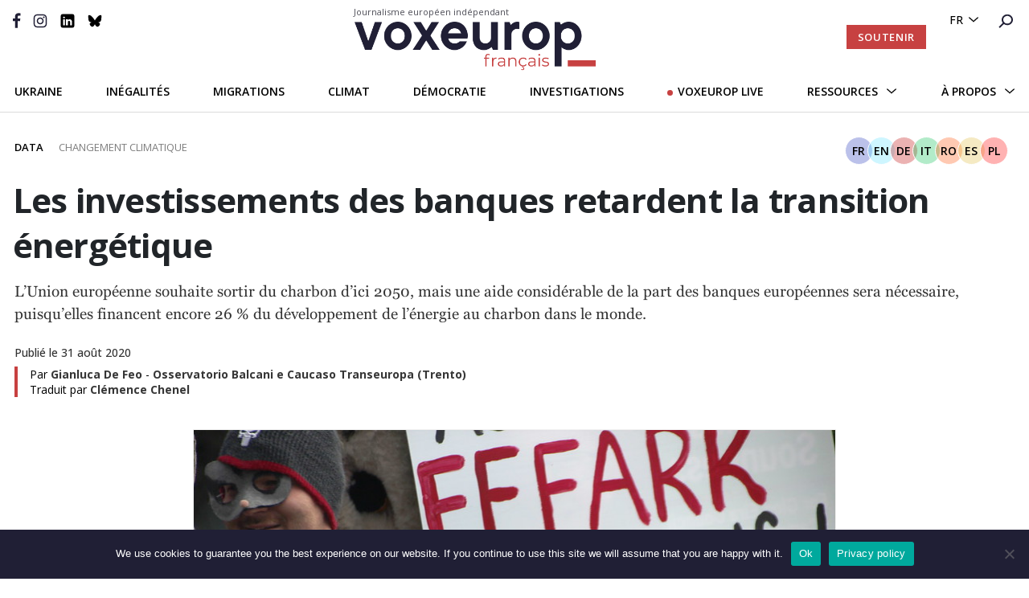

--- FILE ---
content_type: text/html; charset=UTF-8
request_url: https://voxeurop.eu/fr/la-transition-energetique-reste-encore-a-venir/
body_size: 27731
content:

<!doctype html>
<html lang="fr-FR">
<head>
  <meta charset="utf-8">
  <meta http-equiv="x-ua-compatible" content="ie=edge">
  <meta name="viewport" content="width=device-width, initial-scale=1">
  <meta name="google-site-verification" content="hIDDbMZLuzKdCpwKXn30y_kOvh1s_aedAr45XmX6gTg" />
  <title>Les investissements des banques retardent la transition énergétique</title>
<link data-rocket-preload as="style" href="https://fonts.googleapis.com/css2?family=Montserrat:wght@400;600;700&#038;family=Open+Sans&#038;family=Open+Sans:ital,wght@0,400;0,500;0,600;0,700;1,400;1,700&#038;display=swap" rel="preload">
<link href="https://fonts.googleapis.com/css2?family=Montserrat:wght@400;600;700&#038;family=Open+Sans&#038;family=Open+Sans:ital,wght@0,400;0,500;0,600;0,700;1,400;1,700&#038;display=swap" media="print" onload="this.media=&#039;all&#039;" rel="stylesheet">
<noscript><link rel="stylesheet" href="https://fonts.googleapis.com/css2?family=Montserrat:wght@400;600;700&#038;family=Open+Sans&#038;family=Open+Sans:ital,wght@0,400;0,500;0,600;0,700;1,400;1,700&#038;display=swap"></noscript>
	<style>img:is([sizes="auto" i], [sizes^="auto," i]) { contain-intrinsic-size: 3000px 1500px }</style>
	<link rel="alternate" hreflang="fr" href="https://voxeurop.eu/fr/la-transition-energetique-reste-encore-a-venir/" />
<link rel="alternate" hreflang="en" href="https://voxeurop.eu/en/long-way-to-energy-transition-europe-green-deal/" />
<link rel="alternate" hreflang="de" href="https://voxeurop.eu/de/investitionen-der-banken-in-kohle-verzoergern-energiewende/" />
<link rel="alternate" hreflang="it" href="https://voxeurop.eu/it/investimenti-banche-ritardano-transizione-energetica/" />
<link rel="alternate" hreflang="ro" href="https://voxeurop.eu/ro/investitiile-bancilor-in-carbune-intarzie-tranzitia-energetica/" />
<link rel="alternate" hreflang="es" href="https://voxeurop.eu/es/la-inversion-de-los-bancos-en-el-carbon-retrasa-la-transicion-energetica/" />
<link rel="alternate" hreflang="pl" href="https://voxeurop.eu/pl/do-transformacji-energetycznej-jeszcze-daleka-droga-2/" />
<link rel="alternate" hreflang="x-default" href="https://voxeurop.eu/en/long-way-to-energy-transition-europe-green-deal/" />
<meta name="dc.title" content="Les investissements des banques retardent la transition énergétique">
<meta name="dc.description" content="L’Union européenne souhaite sortir du charbon d’ici 2050, mais une aide considérable de la part des banques européennes sera nécessaire, puisqu’elles financent encore 26 % du développement de l’énergie au charbon dans le monde. ">
<meta name="dc.relation" content="https://voxeurop.eu/fr/la-transition-energetique-reste-encore-a-venir/">
<meta name="dc.source" content="https://voxeurop.eu/fr/">
<meta name="dc.language" content="fr_FR">
<meta name="description" content="L’Union européenne souhaite sortir du charbon d’ici 2050, mais une aide considérable de la part des banques européennes sera nécessaire, puisqu’elles financent encore 26 % du développement de l’énergie au charbon dans le monde. ">
<meta name="robots" content="index, follow, max-snippet:-1, max-image-preview:large, max-video-preview:-1">
<link rel="canonical" href="https://voxeurop.eu/fr/la-transition-energetique-reste-encore-a-venir/">
<meta property="og:url" content="https://voxeurop.eu/fr/la-transition-energetique-reste-encore-a-venir/">
<meta property="og:site_name" content="Voxeurop">
<meta property="og:locale" content="fr_FR">
<meta property="og:locale:alternate" content="it_IT">
<meta property="og:locale:alternate" content="en_US">
<meta property="og:locale:alternate" content="de_DE">
<meta property="og:locale:alternate" content="pl_PL">
<meta property="og:locale:alternate" content="ro_RO">
<meta property="og:locale:alternate" content="es_ES">
<meta property="og:type" content="article">
<meta property="article:author" content="https://www.facebook.com/Voxeurop">
<meta property="article:publisher" content="https://www.facebook.com/Voxeurop">
<meta property="article:section" content="Changement climatique">
<meta property="article:tag" content="changement climatique">
<meta property="article:tag" content="Pacte vert européen">
<meta property="og:title" content="Banks’ investment in coal delay energy transition">
<meta property="og:description" content="The European Union wants to abandon coal by 2050, but this will require significant help from European banks, which still finance 26 per cent of all coal power plants in the world.">
<meta property="og:image" content="https://voxeurop.eu/wp-content/uploads/2020/05/35297330612_e81ebabfcd_c.jpg">
<meta property="og:image:secure_url" content="https://voxeurop.eu/wp-content/uploads/2020/05/35297330612_e81ebabfcd_c.jpg">
<meta property="og:image:width" content="799">
<meta property="og:image:height" content="533">
<meta name="twitter:card" content="summary_large_image">
<meta name="twitter:site" content="voxeuropfr">
<meta name="twitter:creator" content="voxeuropfr">
<meta name="twitter:title" content="Banks’ investment in coal delay energy transition">
<meta name="twitter:description" content="The European Union wants to abandon coal by 2050, but this will require significant help from European banks, which still finance 26 per cent of all coal power plants in the world.">
<meta name="twitter:image" content="https://voxeurop.eu/wp-content/uploads/2020/05/35297330612_e81ebabfcd_c.jpg">
<link rel='dns-prefetch' href='//steadyhq.com' />
<link href='https://fonts.gstatic.com' crossorigin rel='preconnect' />
<script type="application/ld+json">{"@context":"https:\/\/schema.org\/","@type":"Article","datePublished":"2020-08-31T09:42:00+02:00","dateModified":"2020-08-31T19:12:57+02:00","mainEntityOfPage":{"@type":"WebPage","@id":"https:\/\/voxeurop.eu\/fr\/la-transition-energetique-reste-encore-a-venir\/"},"headline":"Les investissements des banques retardent la transition \u00e9nerg\u00e9tique","author":{"@type":"Person","name":"Gianluca De Feo","url":"https:\/\/voxeurop.eu\/fr\/auteurs\/gianluca-de-feo\/"},"image":{"@type":"ImageObject","url":"https:\/\/voxeurop.eu\/wp-content\/uploads\/2020\/05\/35297330612_e81ebabfcd_c.jpg"},"publisher":{"@type":"Organization","name":"Voxeurop SCE","logo":{"@type":"ImageObject","url":"https:\/\/voxeurop.eu\/wp-content\/uploads\/2020\/05\/cropped-Monogramme_V_rouge.png","width":"512","height":"512"},"sameAs":["https:\/\/www.facebook.com\/Voxeurop","https:\/\/twitter.com\/voxeuropfr","https:\/\/www.instagram.com\/voxeurop\/","https:\/\/www.linkedin.com\/company\/voxeurop\/"]},"description":"L\u2019Union europ\u00e9enne souhaite sortir du charbon d\u2019ici 2050, mais une aide consid\u00e9rable de la part des banques europ\u00e9ennes sera n\u00e9cessaire, puisqu\u2019elles financent encore 26 % du d\u00e9veloppement de l\u2019\u00e9nergie au charbon dans le monde."}</script>
<link rel='stylesheet' id='dashicons-css' href='https://voxeurop.eu/wp-includes/css/dashicons.min.css?ver=6.8.3' type='text/css' media='all' />
<link rel='stylesheet' id='post-views-counter-frontend-css' href='https://voxeurop.eu/wp-content/plugins/post-views-counter/css/frontend.min.css?ver=1.5.5' type='text/css' media='all' />
<link rel='stylesheet' id='wp-block-library-css' href='https://voxeurop.eu/wp-includes/css/dist/block-library/style.min.css?ver=6.8.3' type='text/css' media='all' />
<style id='classic-theme-styles-inline-css' type='text/css'>
/*! This file is auto-generated */
.wp-block-button__link{color:#fff;background-color:#32373c;border-radius:9999px;box-shadow:none;text-decoration:none;padding:calc(.667em + 2px) calc(1.333em + 2px);font-size:1.125em}.wp-block-file__button{background:#32373c;color:#fff;text-decoration:none}
</style>
<style id='co-authors-plus-coauthors-style-inline-css' type='text/css'>
.wp-block-co-authors-plus-coauthors.is-layout-flow [class*=wp-block-co-authors-plus]{display:inline}

</style>
<style id='co-authors-plus-avatar-style-inline-css' type='text/css'>
.wp-block-co-authors-plus-avatar :where(img){height:auto;max-width:100%;vertical-align:bottom}.wp-block-co-authors-plus-coauthors.is-layout-flow .wp-block-co-authors-plus-avatar :where(img){vertical-align:middle}.wp-block-co-authors-plus-avatar:is(.alignleft,.alignright){display:table}.wp-block-co-authors-plus-avatar.aligncenter{display:table;margin-inline:auto}

</style>
<style id='co-authors-plus-image-style-inline-css' type='text/css'>
.wp-block-co-authors-plus-image{margin-bottom:0}.wp-block-co-authors-plus-image :where(img){height:auto;max-width:100%;vertical-align:bottom}.wp-block-co-authors-plus-coauthors.is-layout-flow .wp-block-co-authors-plus-image :where(img){vertical-align:middle}.wp-block-co-authors-plus-image:is(.alignfull,.alignwide) :where(img){width:100%}.wp-block-co-authors-plus-image:is(.alignleft,.alignright){display:table}.wp-block-co-authors-plus-image.aligncenter{display:table;margin-inline:auto}

</style>
<style id='pdfemb-pdf-embedder-viewer-style-inline-css' type='text/css'>
.wp-block-pdfemb-pdf-embedder-viewer{max-width:none}

</style>
<style id='wpseopress-local-business-style-inline-css' type='text/css'>
span.wp-block-wpseopress-local-business-field{margin-right:8px}

</style>
<style id='global-styles-inline-css' type='text/css'>
:root{--wp--preset--aspect-ratio--square: 1;--wp--preset--aspect-ratio--4-3: 4/3;--wp--preset--aspect-ratio--3-4: 3/4;--wp--preset--aspect-ratio--3-2: 3/2;--wp--preset--aspect-ratio--2-3: 2/3;--wp--preset--aspect-ratio--16-9: 16/9;--wp--preset--aspect-ratio--9-16: 9/16;--wp--preset--color--black: #000000;--wp--preset--color--cyan-bluish-gray: #abb8c3;--wp--preset--color--white: #ffffff;--wp--preset--color--pale-pink: #f78da7;--wp--preset--color--vivid-red: #cf2e2e;--wp--preset--color--luminous-vivid-orange: #ff6900;--wp--preset--color--luminous-vivid-amber: #fcb900;--wp--preset--color--light-green-cyan: #7bdcb5;--wp--preset--color--vivid-green-cyan: #00d084;--wp--preset--color--pale-cyan-blue: #8ed1fc;--wp--preset--color--vivid-cyan-blue: #0693e3;--wp--preset--color--vivid-purple: #9b51e0;--wp--preset--gradient--vivid-cyan-blue-to-vivid-purple: linear-gradient(135deg,rgba(6,147,227,1) 0%,rgb(155,81,224) 100%);--wp--preset--gradient--light-green-cyan-to-vivid-green-cyan: linear-gradient(135deg,rgb(122,220,180) 0%,rgb(0,208,130) 100%);--wp--preset--gradient--luminous-vivid-amber-to-luminous-vivid-orange: linear-gradient(135deg,rgba(252,185,0,1) 0%,rgba(255,105,0,1) 100%);--wp--preset--gradient--luminous-vivid-orange-to-vivid-red: linear-gradient(135deg,rgba(255,105,0,1) 0%,rgb(207,46,46) 100%);--wp--preset--gradient--very-light-gray-to-cyan-bluish-gray: linear-gradient(135deg,rgb(238,238,238) 0%,rgb(169,184,195) 100%);--wp--preset--gradient--cool-to-warm-spectrum: linear-gradient(135deg,rgb(74,234,220) 0%,rgb(151,120,209) 20%,rgb(207,42,186) 40%,rgb(238,44,130) 60%,rgb(251,105,98) 80%,rgb(254,248,76) 100%);--wp--preset--gradient--blush-light-purple: linear-gradient(135deg,rgb(255,206,236) 0%,rgb(152,150,240) 100%);--wp--preset--gradient--blush-bordeaux: linear-gradient(135deg,rgb(254,205,165) 0%,rgb(254,45,45) 50%,rgb(107,0,62) 100%);--wp--preset--gradient--luminous-dusk: linear-gradient(135deg,rgb(255,203,112) 0%,rgb(199,81,192) 50%,rgb(65,88,208) 100%);--wp--preset--gradient--pale-ocean: linear-gradient(135deg,rgb(255,245,203) 0%,rgb(182,227,212) 50%,rgb(51,167,181) 100%);--wp--preset--gradient--electric-grass: linear-gradient(135deg,rgb(202,248,128) 0%,rgb(113,206,126) 100%);--wp--preset--gradient--midnight: linear-gradient(135deg,rgb(2,3,129) 0%,rgb(40,116,252) 100%);--wp--preset--font-size--small: 13px;--wp--preset--font-size--medium: 20px;--wp--preset--font-size--large: 36px;--wp--preset--font-size--x-large: 42px;--wp--preset--spacing--20: 0.44rem;--wp--preset--spacing--30: 0.67rem;--wp--preset--spacing--40: 1rem;--wp--preset--spacing--50: 1.5rem;--wp--preset--spacing--60: 2.25rem;--wp--preset--spacing--70: 3.38rem;--wp--preset--spacing--80: 5.06rem;--wp--preset--shadow--natural: 6px 6px 9px rgba(0, 0, 0, 0.2);--wp--preset--shadow--deep: 12px 12px 50px rgba(0, 0, 0, 0.4);--wp--preset--shadow--sharp: 6px 6px 0px rgba(0, 0, 0, 0.2);--wp--preset--shadow--outlined: 6px 6px 0px -3px rgba(255, 255, 255, 1), 6px 6px rgba(0, 0, 0, 1);--wp--preset--shadow--crisp: 6px 6px 0px rgba(0, 0, 0, 1);}:where(.is-layout-flex){gap: 0.5em;}:where(.is-layout-grid){gap: 0.5em;}body .is-layout-flex{display: flex;}.is-layout-flex{flex-wrap: wrap;align-items: center;}.is-layout-flex > :is(*, div){margin: 0;}body .is-layout-grid{display: grid;}.is-layout-grid > :is(*, div){margin: 0;}:where(.wp-block-columns.is-layout-flex){gap: 2em;}:where(.wp-block-columns.is-layout-grid){gap: 2em;}:where(.wp-block-post-template.is-layout-flex){gap: 1.25em;}:where(.wp-block-post-template.is-layout-grid){gap: 1.25em;}.has-black-color{color: var(--wp--preset--color--black) !important;}.has-cyan-bluish-gray-color{color: var(--wp--preset--color--cyan-bluish-gray) !important;}.has-white-color{color: var(--wp--preset--color--white) !important;}.has-pale-pink-color{color: var(--wp--preset--color--pale-pink) !important;}.has-vivid-red-color{color: var(--wp--preset--color--vivid-red) !important;}.has-luminous-vivid-orange-color{color: var(--wp--preset--color--luminous-vivid-orange) !important;}.has-luminous-vivid-amber-color{color: var(--wp--preset--color--luminous-vivid-amber) !important;}.has-light-green-cyan-color{color: var(--wp--preset--color--light-green-cyan) !important;}.has-vivid-green-cyan-color{color: var(--wp--preset--color--vivid-green-cyan) !important;}.has-pale-cyan-blue-color{color: var(--wp--preset--color--pale-cyan-blue) !important;}.has-vivid-cyan-blue-color{color: var(--wp--preset--color--vivid-cyan-blue) !important;}.has-vivid-purple-color{color: var(--wp--preset--color--vivid-purple) !important;}.has-black-background-color{background-color: var(--wp--preset--color--black) !important;}.has-cyan-bluish-gray-background-color{background-color: var(--wp--preset--color--cyan-bluish-gray) !important;}.has-white-background-color{background-color: var(--wp--preset--color--white) !important;}.has-pale-pink-background-color{background-color: var(--wp--preset--color--pale-pink) !important;}.has-vivid-red-background-color{background-color: var(--wp--preset--color--vivid-red) !important;}.has-luminous-vivid-orange-background-color{background-color: var(--wp--preset--color--luminous-vivid-orange) !important;}.has-luminous-vivid-amber-background-color{background-color: var(--wp--preset--color--luminous-vivid-amber) !important;}.has-light-green-cyan-background-color{background-color: var(--wp--preset--color--light-green-cyan) !important;}.has-vivid-green-cyan-background-color{background-color: var(--wp--preset--color--vivid-green-cyan) !important;}.has-pale-cyan-blue-background-color{background-color: var(--wp--preset--color--pale-cyan-blue) !important;}.has-vivid-cyan-blue-background-color{background-color: var(--wp--preset--color--vivid-cyan-blue) !important;}.has-vivid-purple-background-color{background-color: var(--wp--preset--color--vivid-purple) !important;}.has-black-border-color{border-color: var(--wp--preset--color--black) !important;}.has-cyan-bluish-gray-border-color{border-color: var(--wp--preset--color--cyan-bluish-gray) !important;}.has-white-border-color{border-color: var(--wp--preset--color--white) !important;}.has-pale-pink-border-color{border-color: var(--wp--preset--color--pale-pink) !important;}.has-vivid-red-border-color{border-color: var(--wp--preset--color--vivid-red) !important;}.has-luminous-vivid-orange-border-color{border-color: var(--wp--preset--color--luminous-vivid-orange) !important;}.has-luminous-vivid-amber-border-color{border-color: var(--wp--preset--color--luminous-vivid-amber) !important;}.has-light-green-cyan-border-color{border-color: var(--wp--preset--color--light-green-cyan) !important;}.has-vivid-green-cyan-border-color{border-color: var(--wp--preset--color--vivid-green-cyan) !important;}.has-pale-cyan-blue-border-color{border-color: var(--wp--preset--color--pale-cyan-blue) !important;}.has-vivid-cyan-blue-border-color{border-color: var(--wp--preset--color--vivid-cyan-blue) !important;}.has-vivid-purple-border-color{border-color: var(--wp--preset--color--vivid-purple) !important;}.has-vivid-cyan-blue-to-vivid-purple-gradient-background{background: var(--wp--preset--gradient--vivid-cyan-blue-to-vivid-purple) !important;}.has-light-green-cyan-to-vivid-green-cyan-gradient-background{background: var(--wp--preset--gradient--light-green-cyan-to-vivid-green-cyan) !important;}.has-luminous-vivid-amber-to-luminous-vivid-orange-gradient-background{background: var(--wp--preset--gradient--luminous-vivid-amber-to-luminous-vivid-orange) !important;}.has-luminous-vivid-orange-to-vivid-red-gradient-background{background: var(--wp--preset--gradient--luminous-vivid-orange-to-vivid-red) !important;}.has-very-light-gray-to-cyan-bluish-gray-gradient-background{background: var(--wp--preset--gradient--very-light-gray-to-cyan-bluish-gray) !important;}.has-cool-to-warm-spectrum-gradient-background{background: var(--wp--preset--gradient--cool-to-warm-spectrum) !important;}.has-blush-light-purple-gradient-background{background: var(--wp--preset--gradient--blush-light-purple) !important;}.has-blush-bordeaux-gradient-background{background: var(--wp--preset--gradient--blush-bordeaux) !important;}.has-luminous-dusk-gradient-background{background: var(--wp--preset--gradient--luminous-dusk) !important;}.has-pale-ocean-gradient-background{background: var(--wp--preset--gradient--pale-ocean) !important;}.has-electric-grass-gradient-background{background: var(--wp--preset--gradient--electric-grass) !important;}.has-midnight-gradient-background{background: var(--wp--preset--gradient--midnight) !important;}.has-small-font-size{font-size: var(--wp--preset--font-size--small) !important;}.has-medium-font-size{font-size: var(--wp--preset--font-size--medium) !important;}.has-large-font-size{font-size: var(--wp--preset--font-size--large) !important;}.has-x-large-font-size{font-size: var(--wp--preset--font-size--x-large) !important;}
:where(.wp-block-post-template.is-layout-flex){gap: 1.25em;}:where(.wp-block-post-template.is-layout-grid){gap: 1.25em;}
:where(.wp-block-columns.is-layout-flex){gap: 2em;}:where(.wp-block-columns.is-layout-grid){gap: 2em;}
:root :where(.wp-block-pullquote){font-size: 1.5em;line-height: 1.6;}
</style>
<link rel='stylesheet' id='cookie-notice-front-css' href='https://voxeurop.eu/wp-content/plugins/cookie-notice/css/front.min.css?ver=2.5.7' type='text/css' media='all' />
<link rel='stylesheet' id='trp-frontend-css' href='https://voxeurop.eu/wp-content/plugins/transposer/css/frontend-style.css?ver=1.53' type='text/css' media='all' />
<link rel='stylesheet' id='sage/css-css' href='https://voxeurop.eu/wp-content/themes/voxeurop/dist/styles/main-7fc2c1e40e.css' type='text/css' media='all' />
<script type="text/javascript" id="wpml-cookie-js-extra">
/* <![CDATA[ */
var wpml_cookies = {"wp-wpml_current_language":{"value":"fr","expires":1,"path":"\/"}};
var wpml_cookies = {"wp-wpml_current_language":{"value":"fr","expires":1,"path":"\/"}};
/* ]]> */
</script>
<script type="text/javascript" src="https://voxeurop.eu/wp-content/plugins/sitepress-multilingual-cms/res/js/cookies/language-cookie.js?ver=481990" id="wpml-cookie-js" defer="defer" data-wp-strategy="defer"></script>
<script type="text/javascript" id="post-views-counter-frontend-js-before">
/* <![CDATA[ */
var pvcArgsFrontend = {"mode":"js","postID":2304086,"requestURL":"https:\/\/voxeurop.eu\/wp-admin\/admin-ajax.php","nonce":"71d656f0fc","dataStorage":"cookies","multisite":false,"path":"\/","domain":""};
/* ]]> */
</script>
<script type="text/javascript" src="https://voxeurop.eu/wp-content/plugins/post-views-counter/js/frontend.min.js?ver=1.5.5" id="post-views-counter-frontend-js"></script>
<script type="text/javascript" id="cookie-notice-front-js-before">
/* <![CDATA[ */
var cnArgs = {"ajaxUrl":"https:\/\/voxeurop.eu\/wp-admin\/admin-ajax.php","nonce":"01a9deebeb","hideEffect":"slide","position":"bottom","onScroll":false,"onScrollOffset":100,"onClick":false,"cookieName":"cookie_notice_accepted","cookieTime":2592000,"cookieTimeRejected":2592000,"globalCookie":false,"redirection":false,"cache":true,"revokeCookies":false,"revokeCookiesOpt":"automatic"};
/* ]]> */
</script>
<script type="text/javascript" src="https://voxeurop.eu/wp-content/plugins/cookie-notice/js/front.min.js?ver=2.5.7" id="cookie-notice-front-js"></script>
<script type="text/javascript" src="https://steadyhq.com/widget_loader/af453796-18ed-4f2a-9f49-0da3967b42bd?ver=9999" id="steady-wp-js"></script>
<script type="text/javascript" src="https://voxeurop.eu/wp-includes/js/jquery/jquery.min.js?ver=3.7.1" id="jquery-core-js"></script>
<script type="text/javascript" src="https://voxeurop.eu/wp-includes/js/jquery/jquery-migrate.min.js?ver=3.4.1" id="jquery-migrate-js"></script>
<script type="text/javascript" src="https://voxeurop.eu/wp-content/plugins/wp-image-zoooom/assets/js/jquery.image_zoom.min.js?ver=1.60" id="image_zoooom-js" defer="defer" data-wp-strategy="defer"></script>
<script type="text/javascript" id="image_zoooom-init-js-extra">
/* <![CDATA[ */
var IZ = {"options":[],"with_woocommerce":"0","exchange_thumbnails":"1","enable_mobile":"0","woo_categories":"0","woo_slider":"0","enable_surecart":"0"};
/* ]]> */
</script>
<script type="text/javascript" src="https://voxeurop.eu/wp-content/plugins/wp-image-zoooom/assets/js/image_zoom-init.js?ver=1.60" id="image_zoooom-init-js" defer="defer" data-wp-strategy="defer"></script>
<link rel="EditURI" type="application/rsd+xml" title="RSD" href="https://voxeurop.eu/xmlrpc.php?rsd" />
<link rel='shortlink' href='https://voxeurop.eu/fr/?p=2304086' />
<link rel="alternate" title="oEmbed (JSON)" type="application/json+oembed" href="https://voxeurop.eu/fr/wp-json/oembed/1.0/embed?url=https%3A%2F%2Fvoxeurop.eu%2Ffr%2Fla-transition-energetique-reste-encore-a-venir%2F" />
<link rel="alternate" title="oEmbed (XML)" type="text/xml+oembed" href="https://voxeurop.eu/fr/wp-json/oembed/1.0/embed?url=https%3A%2F%2Fvoxeurop.eu%2Ffr%2Fla-transition-energetique-reste-encore-a-venir%2F&#038;format=xml" />
<meta name="generator" content="WPML ver:4.8.1 stt:9,37,1,4,3,27,40,41,44,2;" />
<style type="text/css">.recentcomments a{display:inline !important;padding:0 !important;margin:0 !important;}</style><style type="text/css">img.zoooom,.zoooom img{padding:0!important;}</style><script type="text/javascript"></script><link rel="icon" href="https://voxeurop.eu/wp-content/uploads/2020/05/cropped-Monogramme_V_rouge-32x32.png" sizes="32x32" />
<link rel="icon" href="https://voxeurop.eu/wp-content/uploads/2020/05/cropped-Monogramme_V_rouge-192x192.png" sizes="192x192" />
<link rel="apple-touch-icon" href="https://voxeurop.eu/wp-content/uploads/2020/05/cropped-Monogramme_V_rouge-180x180.png" />
<meta name="msapplication-TileImage" content="https://voxeurop.eu/wp-content/uploads/2020/05/cropped-Monogramme_V_rouge-270x270.png" />

<script async src='https://www.googletagmanager.com/gtag/js?id=G-FLBS114LDR'></script><script>
window.dataLayer = window.dataLayer || [];
function gtag(){dataLayer.push(arguments);}gtag('js', new Date());

 gtag('config', 'G-FLBS114LDR' , {});

</script>

<!-- Google Tag Manager -->
<script>(function(w,d,s,l,i){w[l]=w[l]||[];w[l].push({'gtm.start':
new Date().getTime(),event:'gtm.js'});var f=d.getElementsByTagName(s)[0],
j=d.createElement(s),dl=l!='dataLayer'?'&l='+l:'';j.async=true;j.src=
'https://www.googletagmanager.com/gtm.js?id='+i+dl;f.parentNode.insertBefore(j,f);
})(window,document,'script','dataLayer','GTM-5Z6TDCV');</script>
<!-- End Google Tag Manager --><noscript><style id="rocket-lazyload-nojs-css">.rll-youtube-player, [data-lazy-src]{display:none !important;}</style></noscript>  
<meta name="generator" content="WP Rocket 3.19.4" data-wpr-features="wpr_lazyload_images wpr_desktop" /></head>
<body class="wp-singular post-template-default single single-post postid-2304086 single-format-standard wp-theme-voxeurop cookies-not-set la-transition-energetique-reste-encore-a-venir sidebar-primary">
<!--[if IE]>
      <div class="alert alert-warning">
        You are using an <strong>outdated</strong> browser. Please <a href="http://browsehappy.com/">upgrade your browser</a> to improve your experience.      </div>
    <![endif]-->
<style>
  .header__secondary .header__logo {margin-top: -10px;}
  .header__logo:hover {text-decoration:none;}
  .header__logo-slogan {font:11px 'Open Sans', sans-serif;color:#4e4e57;margin-bottom:5px;margin-left: -1px;}
  .header__secondary {padding-top: 17px;}
  .header__desktop.sticky-header .header__secondary {padding-bottom:10px;}
  .header .header__mobile .header__mobile__logo img {max-width:173px;}
  .header__mobile__logo-slogan {font:8px 'Open Sans', sans-serif;text-transform:capitalize;color:#dddddd;margin-top:-5px;}
  .header__mobile__logo-slogan {font:8px 'Open Sans', sans-serif;text-transform:capitalize;color:#ffa5a5;margin-top:-9px;margin-left: 6px;}           
  .header .header__mobile .header__mobile__primary {padding: 3px 30px 9px 50px !important;}
</style>

<header data-rocket-location-hash="9496dc44cbda5cdebb84f02bfc4ab41b" class="header">
  <div data-rocket-location-hash="49b4500d9496756e55baaade9fb9eef4" class="header__desktop">
    <div data-rocket-location-hash="e448465dde129318ec7eb87bd1d0cfa1" class="header__primary d-flex justify-content-end">
      <div class="header__language-search">
        <ul>
          <li>
            <div class="menu-menu-language-container">

              <ul class='article-menu-language'> <li><a href='javascript:void(0)' class='wpml-ls-link'>fr</a><ul class='sub-menu'><li><a class="wpml-ls-link" href="https://voxeurop.eu/ro/investitiile-bancilor-in-carbune-intarzie-tranzitia-energetica/">ro</a></li><li><a class="wpml-ls-link" href="https://voxeurop.eu/pt-pt/">pt-pt</a></li><li><a class="wpml-ls-link" href="https://voxeurop.eu/pl/do-transformacji-energetycznej-jeszcze-daleka-droga-2/">pl</a></li><li><a class="wpml-ls-link" href="https://voxeurop.eu/nl/">nl</a></li><li><a class="wpml-ls-link" href="https://voxeurop.eu/it/investimenti-banche-ritardano-transizione-energetica/">it</a></li><li><a class="wpml-ls-link" href="https://voxeurop.eu/es/la-inversion-de-los-bancos-en-el-carbon-retrasa-la-transicion-energetica/">es</a></li><li><a class="wpml-ls-link" href="https://voxeurop.eu/en/long-way-to-energy-transition-europe-green-deal/">en</a></li><li><a class="wpml-ls-link" href="https://voxeurop.eu/de/investitionen-der-banken-in-kohle-verzoergern-energiewende/">de</a></li><li><a class="wpml-ls-link" href="https://voxeurop.eu/cs/">cs</a></li></ul></li></ul>            </div>
          </li>
          <li><a
              href="https://voxeurop.eu/fr/recherche/"><img
                src="data:image/svg+xml,%3Csvg%20xmlns='http://www.w3.org/2000/svg'%20viewBox='0%200%200%200'%3E%3C/svg%3E" alt="rechercher" data-lazy-src="https://voxeurop.eu/wp-content/themes/voxeurop/dist/images/icon-search.svg"><noscript><img
                src="https://voxeurop.eu/wp-content/themes/voxeurop/dist/images/icon-search.svg" alt="rechercher"></noscript></a></li>
        </ul>
      </div>
    </div>
    <div data-rocket-location-hash="1d7bd45982d04f61aa23e9e17f2835ef" class="header__secondary">
      <div data-rocket-location-hash="585fca370276e9d5fe047e60a9723cac" class="row">
        <div class="col-md-4">
          <div class="header__social">
            <ul>
                                                                    <li>
                    <a href="https://www.facebook.com/Voxeurop">
                                    <img src="data:image/svg+xml,%3Csvg%20xmlns='http://www.w3.org/2000/svg'%20viewBox='0%200%200%200'%3E%3C/svg%3E" alt="" data-lazy-src="https://voxeurop.eu/wp-content/uploads/2020/05/Vector-1.svg"/><noscript><img src="https://voxeurop.eu/wp-content/uploads/2020/05/Vector-1.svg" alt=""/></noscript>
                                      </a>
                    </li>
                                                                        <li>
                    <a href="https://www.instagram.com/voxeurop/">
                                    <img src="data:image/svg+xml,%3Csvg%20xmlns='http://www.w3.org/2000/svg'%20viewBox='0%200%200%200'%3E%3C/svg%3E" alt="Vector_instagram" data-lazy-src="https://voxeurop.eu/wp-content/uploads/2020/05/Vector_instagram.svg"/><noscript><img src="https://voxeurop.eu/wp-content/uploads/2020/05/Vector_instagram.svg" alt="Vector_instagram"/></noscript>
                                      </a>
                    </li>
                                                                        <li>
                    <a href="https://www.linkedin.com/company/voxeurop/">
                                    <img src="data:image/svg+xml,%3Csvg%20xmlns='http://www.w3.org/2000/svg'%20viewBox='0%200%200%200'%3E%3C/svg%3E" alt="LinkedIn_B" data-lazy-src="https://voxeurop.eu/wp-content/uploads/2020/05/LinkedIn_B.svg"/><noscript><img src="https://voxeurop.eu/wp-content/uploads/2020/05/LinkedIn_B.svg" alt="LinkedIn_B"/></noscript>
                                      </a>
                    </li>
                                                                        <li>
                    <a href="https://bsky.app/profile/voxeurop.bsky.social">
                                    <img src="data:image/svg+xml,%3Csvg%20xmlns='http://www.w3.org/2000/svg'%20viewBox='0%200%200%200'%3E%3C/svg%3E" alt="icon-bluesky" data-lazy-src="https://voxeurop.eu/wp-content/uploads/2025/10/icon-bluesky.svg"/><noscript><img src="https://voxeurop.eu/wp-content/uploads/2025/10/icon-bluesky.svg" alt="icon-bluesky"/></noscript>
                                      </a>
                    </li>
                                                            </ul>
          </div>
          <div class="burger_btn">
            <span></span>
            <span></span>
            <span></span>
            <span></span>
            <span></span>
            <span></span>
          </div>
        </div>
        <div class="col-md-4">
          <a href="https://voxeurop.eu/fr/" class="header__logo d-flex justify-content-center flex-column">
            <span class="header__logo-slogan">Journalisme européen indépendant</span>
            <img src="data:image/svg+xml,%3Csvg%20xmlns='http://www.w3.org/2000/svg'%20viewBox='0%200%200%200'%3E%3C/svg%3E" alt="Voxeurop Logo" data-lazy-src="https://voxeurop.eu/wp-content/uploads/2020/05/Logo_fr-1.png"><noscript><img src="https://voxeurop.eu/wp-content/uploads/2020/05/Logo_fr-1.png" alt="Voxeurop Logo"></noscript>
          </a>
        </div>
        <div class="col-md-4 d-flex justify-content-end align-items-center ">
          <div class="header-button__container">
            <a class="button-header steady-login-button" data-size="small" data-language="fr"
               style="display: none;"></a>
                          <a id="header_button_red-subscribe" class="button-header button-header-red d-none"
                 href="https://voxeurop.eu/fr/soutenir/">Soutenir</a>
                      </div>
        </div>
      </div>
    </div>
    <div data-rocket-location-hash="5cd5940341203f57af0c6567f22595ea" class="header-menu">
      <div data-rocket-location-hash="19de17b88b367759cfdc65eede2d33b8" class="container">
        <div class="header-menu__banner">
          <div class="menu-menu-principal-french-container"><ul id="menu-menu-principal-french" class="my-menu-principal"><li id="menu-item-2363199" class="menu-item menu-item-type-custom menu-item-object-custom menu-item-2363199"><a href="https://voxeurop.eu/fr/country/ukraine-2/">Ukraine</a></li>
<li id="menu-item-2560568" class="menu-item menu-item-type-taxonomy menu-item-object-category menu-item-2560568"><a href="https://voxeurop.eu/fr/category/society-2/social-issues-and-inequalities-2/">Inégalités</a></li>
<li id="menu-item-2560570" class="menu-item menu-item-type-taxonomy menu-item-object-category menu-item-2560570"><a href="https://voxeurop.eu/fr/category/society-2/migration-and-asylum-2/">Migrations</a></li>
<li id="menu-item-2560569" class="menu-item menu-item-type-taxonomy menu-item-object-category current-post-ancestor current-menu-parent current-post-parent menu-item-2560569"><a href="https://voxeurop.eu/fr/category/environment-climate-and-science-2/climate-change-2/">Climat</a></li>
<li id="menu-item-2248854" class="menu-item menu-item-type-taxonomy menu-item-object-category current-post-ancestor menu-item-2248854"><a href="https://voxeurop.eu/fr/category/politics-2/">Démocratie</a></li>
<li id="menu-item-2358748" class="menu-item menu-item-type-post_type_archive menu-item-object-investigations menu-item-2358748"><a href="https://voxeurop.eu/fr/investigations/">Investigations</a></li>
<li id="menu-item-2353102" class="menu-live menu-item menu-item-type-post_type_archive menu-item-object-event menu-item-2353102"><a href="https://voxeurop.eu/fr/event/">Voxeurop Live</a></li>
<li id="menu-item-2561071" class="dropdown-mobile button-dropdown1 menu-item menu-item-type-custom menu-item-object-custom menu-item-has-children menu-item-2561071"><a href="#">Ressources</a>
<ul class="sub-menu">
	<li id="menu-item-2568299" class="menu-item menu-item-type-post_type menu-item-object-page menu-item-2568299"><a href="https://voxeurop.eu/fr/liste-des-pays/">PAYS</a></li>
	<li id="menu-item-2561090" class="menu-item menu-item-type-post_type menu-item-object-page menu-item-2561090"><a href="https://voxeurop.eu/fr/auteurs/">AUTEURS</a></li>
	<li id="menu-item-2561089" class="menu-item menu-item-type-post_type menu-item-object-page menu-item-2561089"><a href="https://voxeurop.eu/fr/sources/">SOURCES</a></li>
</ul>
</li>
<li id="menu-item-2078367" class="dropdown-mobile-2 button-dropdown2 menu-item menu-item-type-custom menu-item-object-custom menu-item-has-children menu-item-2078367"><a href="#">À Propos</a>
<ul class="sub-menu">
	<li id="menu-item-2698899" class="menu-item menu-item-type-post_type menu-item-object-page menu-item-2698899"><a href="https://voxeurop.eu/fr/soutenir/">SOUTENIR</a></li>
	<li id="menu-item-2699887" class="menu-item menu-item-type-post_type menu-item-object-page menu-item-2699887"><a href="https://voxeurop.eu/fr/about-page/">Qui sommes-nous ?</a></li>
	<li id="menu-item-2699888" class="menu-item menu-item-type-post_type menu-item-object-page menu-item-2699888"><a href="https://voxeurop.eu/fr/mentions-legales-et-vie-privee/">Mentions légales et vie privée</a></li>
</ul>
</li>
</ul></div>        </div>
      </div>
      <div class="header-menu__dropdown header-menu__dropdown-1">
        <div data-rocket-location-hash="40297ec0c66602d6094b5c9d6a7df5f9" class="container">
          <div class="row">
            <div class="col-md-4">
                          </div>
            <div class="col-md-3">
              <div class="menu-menu-rubriques-2-fr-container"><ul id="menu-menu-rubriques-2-fr" class="my-menu-rubrique-2"><li id="menu-item-2568300" class="menu-item menu-item-type-post_type menu-item-object-page menu-item-2568300"><a href="https://voxeurop.eu/fr/liste-des-pays/">PAYS</a></li>
<li id="menu-item-2561086" class="menu-item menu-item-type-post_type menu-item-object-page menu-item-2561086"><a href="https://voxeurop.eu/fr/auteurs/">AUTEURS</a></li>
<li id="menu-item-2568301" class="menu-item menu-item-type-post_type menu-item-object-page menu-item-2568301"><a href="https://voxeurop.eu/fr/sources/">SOURCES</a></li>
</ul></div>            </div>
            <div class="col-md-5">
              <div class="row">
                                    <div class="col-md-6 article-menu__container">
                      <a href="https://voxeurop.eu/fr/andrei-kourkov-ukraine-russie-guerre/" class="article-menu__image">
                        <img width="395" height="252" src="data:image/svg+xml,%3Csvg%20xmlns='http://www.w3.org/2000/svg'%20viewBox='0%200%20395%20252'%3E%3C/svg%3E" class="attachment-usual_thumbnail size-usual_thumbnail wp-post-image" alt="Kazanevsky voxeurop ukraine" decoding="async" fetchpriority="high" data-lazy-src="https://voxeurop.eu/wp-content/uploads/2025/02/Kazanevsky-voxeurop-ukraine-395x252.jpg" /><noscript><img width="395" height="252" src="https://voxeurop.eu/wp-content/uploads/2025/02/Kazanevsky-voxeurop-ukraine-395x252.jpg" class="attachment-usual_thumbnail size-usual_thumbnail wp-post-image" alt="Kazanevsky voxeurop ukraine" decoding="async" fetchpriority="high" /></noscript>                      </a>
                      <a href="https://voxeurop.eu/fr/andrei-kourkov-ukraine-russie-guerre/"><h4
                          class="article-menu__title">Andreï Kourkov : “Nous avons eu besoin d’une guerre pour montrer que l’Ukraine est différente de la Russie”</h4></a>
                    </div>
                                      <div class="col-md-6 article-menu__container">
                      <a href="https://voxeurop.eu/fr/europe-penurie-docteurs/" class="article-menu__image">
                        <img width="395" height="252" src="data:image/svg+xml,%3Csvg%20xmlns='http://www.w3.org/2000/svg'%20viewBox='0%200%20395%20252'%3E%3C/svg%3E" class="attachment-usual_thumbnail size-usual_thumbnail wp-post-image" alt="HCSEurope-ADivandari" decoding="async" data-lazy-src="https://voxeurop.eu/wp-content/uploads/2025/02/HCSEurope-ADivandari-395x252.jpg" /><noscript><img width="395" height="252" src="https://voxeurop.eu/wp-content/uploads/2025/02/HCSEurope-ADivandari-395x252.jpg" class="attachment-usual_thumbnail size-usual_thumbnail wp-post-image" alt="HCSEurope-ADivandari" decoding="async" /></noscript>                      </a>
                      <a href="https://voxeurop.eu/fr/europe-penurie-docteurs/"><h4
                          class="article-menu__title">L’Europe face à une pénurie de médecins généralistes</h4></a>
                    </div>
                                </div>
            </div>
          </div>
        </div>
      </div>
      <div class="d-none _header-menu__dropdown _header-menu__dropdown-2">
        <div class="container">
          <div class="row">
            <div class="col-md-4">
              <a href="https://voxeurop.eu/fr/about-page/" class="menu-apropos__image">
                <img src="data:image/svg+xml,%3Csvg%20xmlns='http://www.w3.org/2000/svg'%20viewBox='0%200%200%200'%3E%3C/svg%3E" alt="QUI SOMMES-NOUS?" data-lazy-src="https://voxeurop.eu/wp-content/uploads/2023/08/falco6.png"><noscript><img src="https://voxeurop.eu/wp-content/uploads/2023/08/falco6.png" alt="QUI SOMMES-NOUS?"></noscript>
              </a>
              <a
                href="https://voxeurop.eu/fr/about-page/">QUI SOMMES-NOUS?</a>
            </div>
            <div class="col-md-4">
              <a href="https://voxeurop.eu/fr/politique-editoriale/" class="menu-apropos__image">
                <img src="data:image/svg+xml,%3Csvg%20xmlns='http://www.w3.org/2000/svg'%20viewBox='0%200%200%200'%3E%3C/svg%3E" alt="POLITIQUE ÉDITORIALE" data-lazy-src="https://voxeurop.eu/wp-content/uploads/2023/08/Ploux-1-e1691146478922.png"><noscript><img src="https://voxeurop.eu/wp-content/uploads/2023/08/Ploux-1-e1691146478922.png" alt="POLITIQUE ÉDITORIALE"></noscript>
              </a>
              <a
                href="https://voxeurop.eu/fr/politique-editoriale/">POLITIQUE ÉDITORIALE</a>
            </div>
            <div class="col-md-4">
              <a href="https://voxeurop.eu/fr/soutenir/" class="menu-apropos__image">
                <img src="data:image/svg+xml,%3Csvg%20xmlns='http://www.w3.org/2000/svg'%20viewBox='0%200%200%200'%3E%3C/svg%3E" alt="SOUTENIR" data-lazy-src="https://voxeurop.eu/wp-content/uploads/2024/05/VoxEurop-website.jpg"><noscript><img src="https://voxeurop.eu/wp-content/uploads/2024/05/VoxEurop-website.jpg" alt="SOUTENIR"></noscript>
              </a>
              <a
                href="https://voxeurop.eu/fr/soutenir/">SOUTENIR</a>
            </div>
          </div>
        </div>
      </div>
      <div class="header-menu__dropdown header-menu__dropdown-2">
          
        <div class="container">
          <div class="row ">
            <div class="col-md-12 d-flex justify-content-between" style="gap:30px;">
                              <div class=" ">
                    <a href="https://voxeurop.eu/fr/newsletter-voxeurop-rendez-vous-par-email/" class="menu-apropos__image">
                      <img width="395" height="252" src="data:image/svg+xml,%3Csvg%20xmlns='http://www.w3.org/2000/svg'%20viewBox='0%200%20395%20252'%3E%3C/svg%3E" class="attachment-usual_thumbnail size-usual_thumbnail wp-post-image" alt="Falco serving europe" decoding="async" data-lazy-src="https://voxeurop.eu/wp-content/uploads/2023/08/falco1-395x252.png" /><noscript><img width="395" height="252" src="https://voxeurop.eu/wp-content/uploads/2023/08/falco1-395x252.png" class="attachment-usual_thumbnail size-usual_thumbnail wp-post-image" alt="Falco serving europe" decoding="async" /></noscript>                    </a>
                    <a href="https://voxeurop.eu/fr/newsletter-voxeurop-rendez-vous-par-email/">Rendez-vous par email</a>
                  </div>
                                    <div class=" ">
                    <a href="https://voxeurop.eu/fr/politique-editoriale/" class="menu-apropos__image">
                      <img width="395" height="252" src="data:image/svg+xml,%3Csvg%20xmlns='http://www.w3.org/2000/svg'%20viewBox='0%200%20395%20252'%3E%3C/svg%3E" class="attachment-usual_thumbnail size-usual_thumbnail wp-post-image" alt="Olivier Ploux editorial policy" decoding="async" data-lazy-src="https://voxeurop.eu/wp-content/uploads/2023/08/Ploux-1-e1691146478922-395x252.png" /><noscript><img width="395" height="252" src="https://voxeurop.eu/wp-content/uploads/2023/08/Ploux-1-e1691146478922-395x252.png" class="attachment-usual_thumbnail size-usual_thumbnail wp-post-image" alt="Olivier Ploux editorial policy" decoding="async" /></noscript>                    </a>
                    <a href="https://voxeurop.eu/fr/politique-editoriale/">Politique éditoriale</a>
                  </div>
                                    <div class=" ">
                    <a href="https://voxeurop.eu/fr/about-page/" class="menu-apropos__image">
                      <img width="395" height="252" src="data:image/svg+xml,%3Csvg%20xmlns='http://www.w3.org/2000/svg'%20viewBox='0%200%20395%20252'%3E%3C/svg%3E" class="attachment-usual_thumbnail size-usual_thumbnail wp-post-image" alt="Shoutout Alex Falcó Chang" decoding="async" data-lazy-src="https://voxeurop.eu/wp-content/uploads/2023/08/falco6-395x252.png" /><noscript><img width="395" height="252" src="https://voxeurop.eu/wp-content/uploads/2023/08/falco6-395x252.png" class="attachment-usual_thumbnail size-usual_thumbnail wp-post-image" alt="Shoutout Alex Falcó Chang" decoding="async" /></noscript>                    </a>
                    <a href="https://voxeurop.eu/fr/about-page/">Qui sommes-nous ?</a>
                  </div>
                                    <div class=" ">
                    <a href="https://voxeurop.eu/fr/soutenir/" class="menu-apropos__image">
                      <img width="395" height="252" src="data:image/svg+xml,%3Csvg%20xmlns='http://www.w3.org/2000/svg'%20viewBox='0%200%20395%20252'%3E%3C/svg%3E" class="attachment-usual_thumbnail size-usual_thumbnail wp-post-image" alt="" decoding="async" data-lazy-src="https://voxeurop.eu/wp-content/uploads/2024/05/VoxEurop-website-1-395x252.jpg" /><noscript><img width="395" height="252" src="https://voxeurop.eu/wp-content/uploads/2024/05/VoxEurop-website-1-395x252.jpg" class="attachment-usual_thumbnail size-usual_thumbnail wp-post-image" alt="" decoding="async" /></noscript>                    </a>
                    <a href="https://voxeurop.eu/fr/soutenir/">Soutenez un média indépendant, et sans publicité</a>
                  </div>
                              </div>
          </div>
        </div>
      </div>
    </div>
  </div>
  <div data-rocket-location-hash="4a952f3a0afab597d63c9baea1251d6c" class="header__mobile">
    <div data-rocket-location-hash="898fb30e8cae40aaf70f75acd8238d0f" id="mobile-open" class="header__mobile__burger">
      <img src="data:image/svg+xml,%3Csvg%20xmlns='http://www.w3.org/2000/svg'%20viewBox='0%200%200%200'%3E%3C/svg%3E" alt="" data-lazy-src="https://voxeurop.eu/wp-content/themes/voxeurop/dist/images/icon-menu.svg"><noscript><img src="https://voxeurop.eu/wp-content/themes/voxeurop/dist/images/icon-menu.svg" alt=""></noscript>
    </div>
    <div data-rocket-location-hash="ad0311243d8f7d5924bfd48f9dcca837" class="header__mobile__primary d-flex justify-content-center">
      <a href="https://voxeurop.eu/fr/" class="header__mobile__logo d-flex justify-content-center align-items-start flex-column">
        <img src="data:image/svg+xml,%3Csvg%20xmlns='http://www.w3.org/2000/svg'%20viewBox='0%200%200%200'%3E%3C/svg%3E" alt="" data-lazy-src="https://voxeurop.eu/wp-content/themes/voxeurop/dist/images/logo-mobile.svg"><noscript><img src="https://voxeurop.eu/wp-content/themes/voxeurop/dist/images/logo-mobile.svg" alt=""></noscript>
        <span class="header__mobile__logo-slogan">Journalisme européen indépendant</span>
      </a>
    </div>
    <div data-rocket-location-hash="04f7d2038c1ceb56bf91dba62bcb3898" class="header__mobile__secondary">
      <div class="header__mobile__search">
        <form action="https://voxeurop.eu/fr/recherche/">
          <label class="w-100">
                        <input type="text" placeholder="Tapez ici votre recherche" name="q">
          </label>
          <button type="submit"><img src="data:image/svg+xml,%3Csvg%20xmlns='http://www.w3.org/2000/svg'%20viewBox='0%200%200%200'%3E%3C/svg%3E"
                                     alt="rechercher" data-lazy-src="https://voxeurop.eu/wp-content/themes/voxeurop/dist/images/icon-search.svg"><noscript><img src="https://voxeurop.eu/wp-content/themes/voxeurop/dist/images/icon-search.svg"
                                     alt="rechercher"></noscript></button>
        </form>
      </div>
      <div class="header__mobile__login text-center">
        <a class="button-header steady-login-button" data-size="medium" data-language="fr"
           style="display: none;"></a>
      </div>
      <div class="header__mobile__menu">
        <div class="menu-menu-principal-french-container"><ul id="menu-menu-principal-french-1" class="my-menu-principal"><li class="menu-item menu-item-type-custom menu-item-object-custom menu-item-2363199"><a href="https://voxeurop.eu/fr/country/ukraine-2/">Ukraine</a></li>
<li class="menu-item menu-item-type-taxonomy menu-item-object-category menu-item-2560568"><a href="https://voxeurop.eu/fr/category/society-2/social-issues-and-inequalities-2/">Inégalités</a></li>
<li class="menu-item menu-item-type-taxonomy menu-item-object-category menu-item-2560570"><a href="https://voxeurop.eu/fr/category/society-2/migration-and-asylum-2/">Migrations</a></li>
<li class="menu-item menu-item-type-taxonomy menu-item-object-category current-post-ancestor current-menu-parent current-post-parent menu-item-2560569"><a href="https://voxeurop.eu/fr/category/environment-climate-and-science-2/climate-change-2/">Climat</a></li>
<li class="menu-item menu-item-type-taxonomy menu-item-object-category current-post-ancestor menu-item-2248854"><a href="https://voxeurop.eu/fr/category/politics-2/">Démocratie</a></li>
<li class="menu-item menu-item-type-post_type_archive menu-item-object-investigations menu-item-2358748"><a href="https://voxeurop.eu/fr/investigations/">Investigations</a></li>
<li class="menu-live menu-item menu-item-type-post_type_archive menu-item-object-event menu-item-2353102"><a href="https://voxeurop.eu/fr/event/">Voxeurop Live</a></li>
<li class="dropdown-mobile button-dropdown1 menu-item menu-item-type-custom menu-item-object-custom menu-item-has-children menu-item-2561071"><a href="#">Ressources</a>
<ul class="sub-menu">
	<li class="menu-item menu-item-type-post_type menu-item-object-page menu-item-2568299"><a href="https://voxeurop.eu/fr/liste-des-pays/">PAYS</a></li>
	<li class="menu-item menu-item-type-post_type menu-item-object-page menu-item-2561090"><a href="https://voxeurop.eu/fr/auteurs/">AUTEURS</a></li>
	<li class="menu-item menu-item-type-post_type menu-item-object-page menu-item-2561089"><a href="https://voxeurop.eu/fr/sources/">SOURCES</a></li>
</ul>
</li>
<li class="dropdown-mobile-2 button-dropdown2 menu-item menu-item-type-custom menu-item-object-custom menu-item-has-children menu-item-2078367"><a href="#">À Propos</a>
<ul class="sub-menu">
	<li class="menu-item menu-item-type-post_type menu-item-object-page menu-item-2698899"><a href="https://voxeurop.eu/fr/soutenir/">SOUTENIR</a></li>
	<li class="menu-item menu-item-type-post_type menu-item-object-page menu-item-2699887"><a href="https://voxeurop.eu/fr/about-page/">Qui sommes-nous ?</a></li>
	<li class="menu-item menu-item-type-post_type menu-item-object-page menu-item-2699888"><a href="https://voxeurop.eu/fr/mentions-legales-et-vie-privee/">Mentions légales et vie privée</a></li>
</ul>
</li>
</ul></div>        <ul>
          <li class="dropdown-mobil3"><a href="#">Choisir sa langue<img
                src="data:image/svg+xml,%3Csvg%20xmlns='http://www.w3.org/2000/svg'%20viewBox='0%200%200%200'%3E%3C/svg%3E" alt="language" data-lazy-src="https://voxeurop.eu/wp-content/themes/voxeurop/dist/images/arrow-down-white.svg"><noscript><img
                src="https://voxeurop.eu/wp-content/themes/voxeurop/dist/images/arrow-down-white.svg " alt="language"></noscript></a>
            <ul class='sub-menu'><li><a class='active-language wpml-ls-link' href='javascript:void(0)'>Français</a></li><li><a class="wpml-ls-link" href="https://voxeurop.eu/ro/investitiile-bancilor-in-carbune-intarzie-tranzitia-energetica/">Roumain</a></li><li><a class="wpml-ls-link" href="https://voxeurop.eu/pt-pt/">Portugais - du Portugal</a></li><li><a class="wpml-ls-link" href="https://voxeurop.eu/pl/do-transformacji-energetycznej-jeszcze-daleka-droga-2/">Polonais</a></li><li><a class="wpml-ls-link" href="https://voxeurop.eu/nl/">Néerlandais</a></li><li><a class="wpml-ls-link" href="https://voxeurop.eu/it/investimenti-banche-ritardano-transizione-energetica/">Italien</a></li><li><a class="wpml-ls-link" href="https://voxeurop.eu/es/la-inversion-de-los-bancos-en-el-carbon-retrasa-la-transicion-energetica/">Espagnol</a></li><li><a class="wpml-ls-link" href="https://voxeurop.eu/en/long-way-to-energy-transition-europe-green-deal/">Anglais</a></li><li><a class="wpml-ls-link" href="https://voxeurop.eu/de/investitionen-der-banken-in-kohle-verzoergern-energiewende/">Allemand</a></li><li><a class="wpml-ls-link" href="https://voxeurop.eu/cs/">Tchèque</a></li></ul>          </li>
        </ul>
      </div>
            <a class="member-mobile" href="">
        <button class="d-block v_btn v_full">Soutenir</button>
      </a>
    </div>
  </div>

</header>
<script>

  let imgArrowDownMobile = "<img src=\"https:\/\/voxeurop.eu\/wp-content\/themes\/voxeurop\/dist\/\\images\/arrow-down-white.svg \">";
  let imgMenu = "<img class=\"arrow-right-menu\" src=\"https:\/\/voxeurop.eu\/wp-content\/themes\/voxeurop\/dist\/\\images\/arrow-right.svg \">";
  let imgArrowDown = "<img src=\"https:\/\/voxeurop.eu\/wp-content\/themes\/voxeurop\/dist\/\\images\/arrow-down.svg \">";

  jQuery('.header-menu__banner li').each(function () {
    if (jQuery(this).hasClass('button-dropdown2')) {
      // jQuery(this).addClass('button-dropdown2');
      jQuery(this).find('a').append(imgArrowDown);
    }
    if (jQuery(this).hasClass('button-dropdown1')) {
      // jQuery(this).addClass('button-dropdown1');
      jQuery(this).find('a').append(imgArrowDown);
    }
  });

  jQuery('.header-menu__dropdown-1 a').each(function () {
    jQuery(this).append(imgMenu);
  });

  jQuery('.header__mobile__menu li').each(function () {
    if (jQuery(this).hasClass('dropdown-mobile')) {
      // jQuery(this).addClass('dropdown-mobile');
      jQuery(this).find('a').append(imgArrowDownMobile);
    }

    if (jQuery(this).hasClass('dropdown-mobile-2')) {
      // jQuery(this).addClass('dropdown-mobile-2');
      jQuery(this).find('a').append(imgArrowDownMobile);
    }
  });

  jQuery(window).on('resize',setHeaderWitnessHeight);

  function setHeaderWitnessHeight(){
    var header_height = jQuery('header').height();
    jQuery('.header-witness').height(header_height);
  };
  setHeaderWitnessHeight();
</script>
<nav class="header-witness"></nav>
<div data-rocket-location-hash="41a49f6036d3a7abb6d067830e6e9266" class="wrap container" role="document">
  <div data-rocket-location-hash="07da296a5f6b11d8c78d1c4dd74d2e66" class="content row">
    <main data-rocket-location-hash="aed4aca970bf56f4e9efd2ce7b6e8d5b" class="main">
              <section class="single-article__header ">
  <div class="container p-0">
    <div class="_row d-flex justify-content-between">
      <div class="Vcard_tags _ml-md-3">
        <div class="d-flex mb-0 mb-md-1">
          <!-- Render investigation tag -->
                    <a href="https://voxeurop.eu/fr/typology/data/"><span style="background-color: #363636;" class="category_tag">Data</span></a> 
          <span class="d-none d-sm-block "><a href="https://voxeurop.eu/fr/category/environment-climate-and-science-2/climate-change-2/"><span class="sub_category_tag2 ">Changement climatique</span></a></span>
                  </div>
        <!-- <a href="https://voxeurop.eu/fr/category/environment-climate-and-science-2/climate-change-2/"><span class="sub_category_tag2 ">Changement climatique</span></a>         -->
      </div>      
      <div class="single-article__language">
        <ul> <li><a class='fr wpml-ls-link'  href='javascript:void(0)'>fr </a></li><li><a class="wpml-ls-link en" href="https://voxeurop.eu/en/long-way-to-energy-transition-europe-green-deal/">en</a></li><li><a class="wpml-ls-link de" href="https://voxeurop.eu/de/investitionen-der-banken-in-kohle-verzoergern-energiewende/">de</a></li><li><a class="wpml-ls-link it" href="https://voxeurop.eu/it/investimenti-banche-ritardano-transizione-energetica/">it</a></li><li><a class="wpml-ls-link ro" href="https://voxeurop.eu/ro/investitiile-bancilor-in-carbune-intarzie-tranzitia-energetica/">ro</a></li><li><a class="wpml-ls-link es" href="https://voxeurop.eu/es/la-inversion-de-los-bancos-en-el-carbon-retrasa-la-transicion-energetica/">es</a></li><li><a class="wpml-ls-link pl" href="https://voxeurop.eu/pl/do-transformacji-energetycznej-jeszcze-daleka-droga-2/">pl</a></li></ul>      </div>
    </div>
          <div class="Vcard_img mb-2">
        <img width="799" height="533" src="data:image/svg+xml,%3Csvg%20xmlns='http://www.w3.org/2000/svg'%20viewBox='0%200%20799%20533'%3E%3C/svg%3E" class="attachment-post-thumbnail size-post-thumbnail wp-post-image" alt="" decoding="async" data-lazy-srcset="https://voxeurop.eu/wp-content/uploads/2020/05/35297330612_e81ebabfcd_c.jpg 799w, https://voxeurop.eu/wp-content/uploads/2020/05/35297330612_e81ebabfcd_c-300x200.jpg 300w, https://voxeurop.eu/wp-content/uploads/2020/05/35297330612_e81ebabfcd_c-768x512.jpg 768w" data-lazy-sizes="(max-width: 799px) 100vw, 799px" data-lazy-src="https://voxeurop.eu/wp-content/uploads/2020/05/35297330612_e81ebabfcd_c.jpg" /><noscript><img width="799" height="533" src="https://voxeurop.eu/wp-content/uploads/2020/05/35297330612_e81ebabfcd_c.jpg" class="attachment-post-thumbnail size-post-thumbnail wp-post-image" alt="" decoding="async" srcset="https://voxeurop.eu/wp-content/uploads/2020/05/35297330612_e81ebabfcd_c.jpg 799w, https://voxeurop.eu/wp-content/uploads/2020/05/35297330612_e81ebabfcd_c-300x200.jpg 300w, https://voxeurop.eu/wp-content/uploads/2020/05/35297330612_e81ebabfcd_c-768x512.jpg 768w" sizes="(max-width: 799px) 100vw, 799px" /></noscript>              </div>
    
    <div class="single-header__title text-sm-left">

      <div class="d-sm-none Vcard_tags mb-3">
        <a href="https://voxeurop.eu/fr/category/environment-climate-and-science-2/climate-change-2/"><span class="sub_category_tag2 ">Changement climatique</span></a>        <!--  -->
      </div>
      <h1 class="mt-sm-3 mb-sm-3 mb-4">Les investissements des banques retardent la transition énergétique</h1>
      <div class="d-none Vcard_tags">
        <a href="https://voxeurop.eu/fr/category/environment-climate-and-science-2/climate-change-2/"><span class="sub_category_tag2 ">Changement climatique</span></a>              </div>

                <p>L’Union européenne souhaite sortir du charbon d’ici 2050, mais une aide considérable de la part des banques européennes sera nécessaire, puisqu’elles financent encore 26 % du développement de l’énergie au charbon dans le monde. </p>
    <div class="d-bloc publish_date_time">Publié le 31 août 2020</div>    <div class="single-header__author mb-3 mt-2">
      <ul>
        <li>
          Par <a class="source__name" href=https://voxeurop.eu/fr/auteurs/gianluca-de-feo/>Gianluca De Feo</a> - <a class="source__name" href="https://voxeurop.eu/fr/source/osservatorio-balcani-e-caucaso-transeuropa-2/">Osservatorio Balcani e Caucaso Transeuropa (Trento)</a>        </li>
                  <li>Traduit par <a class="source__name"
                                                           href="https://voxeurop.eu/fr/author/cchenel/">Clémence Chenel</a>
          </li>
                      </ul>
    </div>
    </div>

    <div class="single-article__language single-article__language__mobile">
      <ul> <li><a class='fr wpml-ls-link'  href='javascript:void(0)'>fr </a></li><li><a class="wpml-ls-link en" href="https://voxeurop.eu/en/long-way-to-energy-transition-europe-green-deal/">en</a></li><li><a class="wpml-ls-link de" href="https://voxeurop.eu/de/investitionen-der-banken-in-kohle-verzoergern-energiewende/">de</a></li><li><a class="wpml-ls-link it" href="https://voxeurop.eu/it/investimenti-banche-ritardano-transizione-energetica/">it</a></li><li><a class="wpml-ls-link ro" href="https://voxeurop.eu/ro/investitiile-bancilor-in-carbune-intarzie-tranzitia-energetica/">ro</a></li><li><a class="wpml-ls-link es" href="https://voxeurop.eu/es/la-inversion-de-los-bancos-en-el-carbon-retrasa-la-transicion-energetica/">es</a></li><li><a class="wpml-ls-link pl" href="https://voxeurop.eu/pl/do-transformacji-energetycznej-jeszcze-daleka-droga-2/">pl</a></li></ul>      <div class="mobile-language-separator"></div>
    </div>

    <div class="single-header__image">
              <div class="single-header__image__container">
          <img width="799" height="533" src="data:image/svg+xml,%3Csvg%20xmlns='http://www.w3.org/2000/svg'%20viewBox='0%200%20799%20533'%3E%3C/svg%3E" class="attachment-post-thumbnail size-post-thumbnail wp-post-image" alt="" decoding="async" data-lazy-srcset="https://voxeurop.eu/wp-content/uploads/2020/05/35297330612_e81ebabfcd_c.jpg 799w, https://voxeurop.eu/wp-content/uploads/2020/05/35297330612_e81ebabfcd_c-300x200.jpg 300w, https://voxeurop.eu/wp-content/uploads/2020/05/35297330612_e81ebabfcd_c-768x512.jpg 768w" data-lazy-sizes="(max-width: 799px) 100vw, 799px" data-lazy-src="https://voxeurop.eu/wp-content/uploads/2020/05/35297330612_e81ebabfcd_c.jpg" /><noscript><img width="799" height="533" src="https://voxeurop.eu/wp-content/uploads/2020/05/35297330612_e81ebabfcd_c.jpg" class="attachment-post-thumbnail size-post-thumbnail wp-post-image" alt="" decoding="async" srcset="https://voxeurop.eu/wp-content/uploads/2020/05/35297330612_e81ebabfcd_c.jpg 799w, https://voxeurop.eu/wp-content/uploads/2020/05/35297330612_e81ebabfcd_c-300x200.jpg 300w, https://voxeurop.eu/wp-content/uploads/2020/05/35297330612_e81ebabfcd_c-768x512.jpg 768w" sizes="(max-width: 799px) 100vw, 799px" /></noscript>                      <a class="copyright_link" href="https://www.flickr.com/photos/takver/35297330612">John Englart/Flickr</a>
                            </div>
            </div>
  </div>
</section>
<section class="single-article__content"
         id="">
  <div class="container p-0">
    <div class="row">
      <div class="col-md-1">
        <div class="single-article__content__share">
          <ul>
            <li><a target="_blank"
                   href="https://facebook.com/sharer.php?u=https%3A%2F%2Fvoxeurop.eu%2Ffr%2Fla-transition-energetique-reste-encore-a-venir%2F"
                   rel ="nofollow"><img
                  src="data:image/svg+xml,%3Csvg%20xmlns='http://www.w3.org/2000/svg'%20viewBox='0%200%200%200'%3E%3C/svg%3E"
                  alt="facebook" data-lazy-src="https://voxeurop.eu/wp-content/themes/voxeurop/dist/images/icon-facebook.svg"><noscript><img
                  src="https://voxeurop.eu/wp-content/themes/voxeurop/dist/images/icon-facebook.svg"
                  alt="facebook"></noscript></a></li>
            <li><a target="_blank" href="https://wa.me/?text=https%3A%2F%2Fvoxeurop.eu%2Ffr%2Fla-transition-energetique-reste-encore-a-venir%2F"
                  rel ="nofollow"><img
                  src="data:image/svg+xml,%3Csvg%20xmlns='http://www.w3.org/2000/svg'%20viewBox='0%200%200%200'%3E%3C/svg%3E"
                  alt="whatsapp" data-lazy-src="https://voxeurop.eu/wp-content/themes/voxeurop/dist/images/icon-whatsapp.svg"><noscript><img
                  src="https://voxeurop.eu/wp-content/themes/voxeurop/dist/images/icon-whatsapp.svg"
                  alt="whatsapp"></noscript></a></li>
            <li><a target="_blank" href="https://bsky.app/intent/compose?text=https%3A%2F%2Fvoxeurop.eu%2Ffr%2Fla-transition-energetique-reste-encore-a-venir%2F"
                  rel ="nofollow"><img
                  src="data:image/svg+xml,%3Csvg%20xmlns='http://www.w3.org/2000/svg'%20viewBox='0%200%200%200'%3E%3C/svg%3E"
                  alt="bluesky" data-lazy-src="https://voxeurop.eu/wp-content/themes/voxeurop/dist/images/icon-bluesky.svg"><noscript><img
                  src="https://voxeurop.eu/wp-content/themes/voxeurop/dist/images/icon-bluesky.svg"
                  alt="bluesky"></noscript></a></li>
            <li><a target="_blank" href="https://www.linkedin.com/sharing/share-offsite/?url=https%3A%2F%2Fvoxeurop.eu%2Ffr%2Fla-transition-energetique-reste-encore-a-venir%2F"
                  rel ="nofollow"><img
                  src="data:image/svg+xml,%3Csvg%20xmlns='http://www.w3.org/2000/svg'%20viewBox='0%200%200%200'%3E%3C/svg%3E"
                  alt="linkedin" data-lazy-src="https://voxeurop.eu/wp-content/themes/voxeurop/dist/images/icon-linkedin.svg"><noscript><img
                  src="https://voxeurop.eu/wp-content/themes/voxeurop/dist/images/icon-linkedin.svg"
                  alt="linkedin"></noscript></a></li>
          </ul>
          <span class="line-separator"></span>
          <div class="single-article__content__language">
            <p>Afficher l'article dans votre langue</p>
            <div class="menu-menu-language-container menu-menu-language-container-article">
              <ul class='article-menu-language'> <li><a class='wpml-ls-link' href='javascript:void(0)'> fr</a></li><ul class='sub-menu'><li><a class="wpml-ls-link" href="https://voxeurop.eu/en/long-way-to-energy-transition-europe-green-deal/">en</a></li><li><a class="wpml-ls-link" href="https://voxeurop.eu/de/investitionen-der-banken-in-kohle-verzoergern-energiewende/">de</a></li><li><a class="wpml-ls-link" href="https://voxeurop.eu/it/investimenti-banche-ritardano-transizione-energetica/">it</a></li><li><a class="wpml-ls-link" href="https://voxeurop.eu/ro/investitiile-bancilor-in-carbune-intarzie-tranzitia-energetica/">ro</a></li><li><a class="wpml-ls-link" href="https://voxeurop.eu/es/la-inversion-de-los-bancos-en-el-carbon-retrasa-la-transicion-energetica/">es</a></li><li><a class="wpml-ls-link" href="https://voxeurop.eu/pl/do-transformacji-energetycznej-jeszcze-daleka-droga-2/">pl</a></li></ul></ul>            </div>
          </div>
        </div>
      </div>
      <div class="col-md-7">
        <div class="single_article_content_container single-article__content_container mb-5">
          

<p>La Commission européenne a récemment présenté son European Green Deal, ou “<a href="https://ec.europa.eu/info/strategy/priorities-2019-2024/european-green-deal_en">Pacte vert</a>”, un ensemble d’initiatives ayant pour but de neutraliser l’impact de l’Union européenne sur le climat d’ici 2050. Cependant, le chemin vers sa mise en pratique sera tortueux, étant donné que certains États membres de l’Europe de l’Est ont déjà<a href="https://www.forbes.com/sites/davekeating/2019/06/20/eu-decarbonisation-plan-for-2050-collapses-after-polish-veto/#7288af9230b2"> opposé leur veto</a> sur ce même objectif lors du sommet du Conseil européen, en juin dernier. </p>



<p>Les pays d’Europe centrale et de l’Est dépendent fortement du charbon pour la production d’électricité, et craignent qu’une transition peu structurée vers d’autres formes de production d’énergie puisse nuire à leur croissance économique. L’utilisation du charbon représente précisément l’un des principaux obstacles à la réduction des émissions<sub> </sub>: en plus d’être de nature l’une des ressources les plus polluantes, le charbon produit environ<a href="https://sandbag.org.uk/coal/"> 15 % des émissions de gaz à effet de serre dans l’Union européenne et 38 % des émissions de CO<sub>2</sub></a>. </p>



<iframe src="https://flo.uri.sh/story/537503/embed" frameborder="0" scrolling="no" style="width:100%;height:600px;"></iframe><div style="width:100%!;margin-top:4px!important;text-align:right!important;"><a class="flourish-credit" href="https://public.flourish.studio/story/537503/?utm_source=embed&amp;utm_campaign=story/537503" target="_top" style="text-decoration:none!important" rel="noopener noreferrer"><img decoding="async" alt="Made with Flourish" src="data:image/svg+xml,%3Csvg%20xmlns='http://www.w3.org/2000/svg'%20viewBox='0%200%200%200'%3E%3C/svg%3E" style="width:105px!important;height:16px!important;border:none!important;margin:0!important;" data-lazy-src="https://public.flourish.studio/resources/made_with_flourish.svg"><noscript><img decoding="async" alt="Made with Flourish" src="https://public.flourish.studio/resources/made_with_flourish.svg" style="width:105px!important;height:16px!important;border:none!important;margin:0!important;"></noscript> </a></div>



<p>De nombreux pays d’Europe de l’Ouest (dont l’Italie et l’Espagne) ont déjà programmé leur sortie définitive du charbon d’ici 2030, tandis que l’Allemagne, où le charbon fournit toujours 40 % des besoins en énergie, a l’intention d’atteindre cet objectif avant 2038. Cependant, selon les données de la campagne<a href="https://beyond-coal.eu/data/"> Europe Beyond Coal</a>, il reste du chemin à parcourir avant une transition complète : seules 38 des 287 centrales électriques et à charbon actives en Europe (dans les 27 États membres de l’Union, ainsi que dans les Balkans et en Turquie) ont officiellement prévu de fermer dans un futur proche. Cela représente une réduction de capacité de production de seulement 18 162 mégawatts sur un total de 179 157. </p>



<p>En effet, la Pologne prévoit de construire trois nouvelles centrales à charbon, ce qui représente une augmentation de capacité d’environ 5 000 mégawatts. C’est de loin l’augmentation la plus importante parmi les pays de l’Union européenne. Alors que la Hongrie, la Roumanie et la Bulgarie ne sont pas aussi ambitieuses, elles ont malgré tout l’intention d’augmenter leur exploitation du charbon au lieu de la diminuer.</p><div class="optin-form" data-double-optin="0" data-list="7">
        <div class="optin-form_title">Le meilleur du journalisme européen dans votre boîte mail chaque jeudi</div>
      <div class="optin-form__wrapper">
        <input type="email" placeholder="Email" class="optin-form__email">
          <div class="newsletter_note">
    Vous pouvez vous désinscrire à tout moment    *
  </div>
          <button type="button" class="optin-form__button">
            Je m'inscris        </button>
    </div>
</div>



<p>Parmi les pays candidats et leurs voisins, la Turquie a les pires intentions car elle prévoit d’ouvrir 48 nouvelles centrales à charbon, ce qui représente une augmentation de la capacité de production de près de 35 000 mégawatts. La Serbie et la Bosnie-Herzégovine semblent également déterminées à construire de nouvelles centrales, ce qui n’est pas un choix durable si elles finissent par intégrer l’Union européenne. En fait, la mise en pratique du<a href="https://www.europeandatajournalism.eu/News/Data-news/The-EU-carbon-market-serving-its-purpose-at-last"> système communautaire d’échange de quotas d’émissions (SCEQE)</a> entraînerait apparemment<a href="https://www.dw.com/en/western-balkans-waiting-for-a-green-energy-revolution/a-48360911"> la faillite de toutes les centrales à charbon de la région</a>. Ce système limite les émissions de gaz à effet de serre en allouant des quotas adaptés à différentes centrales énergétiques ou industrielles pour lesquelles il est souvent plus avantageux de réduire le volume de leurs émissions que d’acheter des quotas supplémentaires. </p>



<h3 class="wp-block-heading"><strong>Une transition pas tout à fait verte </strong></h3>



<p>En réalité, au premier semestre 2019, l’Union européenne avait déjà constaté une<a href="https://sandbag.org.uk/project/coal-collapse/"> réduction de 19 % de l’énergie au charbon par rapport à 2018</a>, avec une chute de 79 % en Irlande et de 22 % en Allemagne. Ce résultat a été également obtenu grâce à l’augmentation du prix de la tonne de CO<sub>2</sub> émise<a href="https://www.euractiv.com/section/emissions-trading-scheme/news/european-coal-power-output-saw-unprecedented-drop-in-2019/"> de cinq euros en 2017 à vingt-cinq euros en 2019</a>, entraînant<a href="https://www.euractiv.com/section/energy/news/eu-coal-power-plants-incurred-e6-6-billion-losses-in-2019-study-reveals/"> de lourdes pertes pour les centrales électriques européennes</a>. </p>



<p>Néanmoins, seule la moitié de l’énergie autrefois issue du charbon a été remplacée par des ressources renouvelables, même si cela s’est produit presque partout en Europe occidentale. L’autre moitié a été<a href="https://www.pv-magazine.com/2019/09/18/the-world-has-no-chance-of-beating-climate-change-if-natural-gas-is-part-of-the-mix/"> remplacée par du gaz, tout aussi polluant, si ce n’est plus</a>, qui est devenu plus abordable depuis l’augmentation du prix du charbon. Cette solution est peu durable sur le long-terme, pas seulement d’un point de vue environnemental, mais aussi en pratique, puisque les centrales à gaz atteindront bientôt leur capacité maximale de production. </p>



<p>Par conséquent, la solution se trouve dans les énergies renouvelables, un secteur en pleine expansion grâce à<a href="https://www.euractiv.com/section/energy/news/eu-coal-power-plants-incurred-e6-6-billion-losses-in-2019-study-reveals/"> l’augmentation constante de ses avantages et de son efficacité</a> : le coût de production des énergies renouvelables est<a href="https://internationalbanker.com/brokerage/favourable-renewable-energy-economics-are-now-too-attractive-to-ignore/"> actuellement égal</a> à celui de la production d’énergies fossiles. Cependant, afin qu’une<a href="https://www.pv-magazine.com/2019/04/12/getting-almost-all-our-energy-from-the-sun-by-2050/"> transition entièrement verte</a> soit possible, des investissements considérables<a href="https://www.pv-magazine.com/2019/02/25/europes-100-renewables-dream-needs-a-flexible-grid-concept-and-more-storage/"> dans le réseau électrique</a> et les centres de stockage, entre autres, seront nécessaires. Pour l’instant, ces derniers n’obtiennent pas suffisamment de financements, surtout dans les pays d’Europe centrale et de l’Est. </p>



<h3 class="wp-block-heading"><strong>Le rôle des banques privées </strong></h3>



<p>Au début,<a href="https://www.dw.com/en/bye-bye-lignite-understanding-germanys-coal-phaseout-exit-from-brown-coal-a-47202202/a-47202202"> sortir du charbon aura un coût pour les pays européens</a>. Ils devront réadapter leurs stratégies énergétiques et répartir à nouveau les travailleurs du secteur. En même temps, il est prévu que la transition vers des énergies renouvelables<a href="https://www.forbes.com/sites/davekeating/2019/07/26/solar-could-fully-substitute-power-and-jobs-from-coal-in-europe-report/#7ac3bbed7c75"> crée de nouveaux emplois</a> et devienne de plus en plus accessible. L’Union européenne veut convaincre les pays les plus dépendants au charbon d’abandonner les énergies fossiles à l’aide d’un<a href="https://www.nytimes.com/2019/12/11/world/europe/eu-climate-plan-coal.html"> plan de paiement</a> direct s’élevant à presque 10 milliards d’euros. </p>



<p>Toutefois, les investissements et la pression du secteur public ne sont pas suffisants pour résoudre un problème mondial tel que le dérèglement climatique. Il faut que des signaux forts proviennent également de la part du secteur privé, c’est pourquoi les banques ont été spécialement appelées à jouer un rôle central. </p>



<p>Les banques de développement multilatérales régionales supervisées par l’Union européenne – la Banque européenne pour la reconstruction et le développement (BERD) et la Banque européenne d’investissement (BEI) – investissent actuellement des capitaux importants dans des centrales fonctionnant à l’énergie fossile.<a href="https://www.euractiv.com/section/energy/news/hedegaard-urges-development-banks-to-divest-from-fossil-fuels/831432/"> Environ la moitié du budget annuel de 6,7 milliards pour les prêts en faveur de l’énergie</a> est investie dans de tels projets, tandis que la BEI a emprunté<a href="https://bankwatch.org/european-investment-bank-energy-lending-2013-2017"> 11,8 milliards entre 2013 et 2017</a>. Cette dernière, cependant,<a href="https://www.forbes.com/sites/scottcarpenter/2019/11/18/the-european-investment-bank-quits-fossil-fuels-but-borrowers-still-have-their-pick-of-lenders/#335744657349"> a récemment déclaré son intention de suspendre tous les financements des industries utilisant les énergies fossiles</a> d’ici 2021. Cette décision devrait permettre d’investir mille milliards d’euros dans les énergies renouvelables sur les dix prochaines années, et pourrait persuader d’autres institutions soutenues par le secteur public de faire de même. </p>



<p>Cependant, la BEI espère transmettre un signal fort aux banques privées européennes, qui demeurent trop actives sur le marché du combustible fossile, finançant directement ou indirectement<a href="https://coalexit.org/sites/default/files/download_public/COP25_PR_Logos.pdf"> 26 % du développement de l’énergie au charbon dans le monde</a> entre 2017 et 2019. Selon le rapport “<a href="https://www.ran.org/wp-content/uploads/2019/03/Banking_on_Climate_Change_2019_vFINAL1.pdf">Banking on Climate Change</a>” (les banques et le changement climatique), récemment publié par un réseau d’ONG impliquées dans les problèmes liés au financement des combustibles fossiles, la moitié des 30 plus grands investisseurs mondiaux dans l’extraction du charbon et dans le développement de l’énergie au charbon sont européens et ont investi au total près de 21,5 millions de dollars entre 2016 et 2018. Les banques européennes en tête du classement sont le Crédit Suisse, qui a investi un peu plus de 2 milliards de dollars sur trois ans dans l’industrie de l’extraction, et la banque britannique Barclays, qui a investi plus de trois milliards de dollars dans le charbon. </p>



<iframe src="https://flo.uri.sh/visualisation/3620860/embed" frameborder="0" scrolling="no" style="width:100%;height:600px;"></iframe><div style="width:100%!;margin-top:4px!important;text-align:right!important;"><a class="flourish-credit" href="https://public.flourish.studio/visualisation/3620860/?utm_source=embed&amp;utm_campaign=visualisation/3620860" target="_top" style="text-decoration:none!important" rel="noopener noreferrer"><img decoding="async" alt="Made with Flourish" src="data:image/svg+xml,%3Csvg%20xmlns='http://www.w3.org/2000/svg'%20viewBox='0%200%200%200'%3E%3C/svg%3E" style="width:105px!important;height:16px!important;border:none!important;margin:0!important;" data-lazy-src="https://public.flourish.studio/resources/made_with_flourish.svg"><noscript><img decoding="async" alt="Made with Flourish" src="https://public.flourish.studio/resources/made_with_flourish.svg" style="width:105px!important;height:16px!important;border:none!important;margin:0!important;"></noscript> </a></div>



<iframe src="https://flo.uri.sh/visualisation/3620288/embed" frameborder="0" scrolling="no" style="width:100%;height:600px;"></iframe><div style="width:100%!;margin-top:4px!important;text-align:right!important;"><a class="flourish-credit" href="https://public.flourish.studio/visualisation/3620288/?utm_source=embed&amp;utm_campaign=visualisation/3620288" target="_top" style="text-decoration:none!important" rel="noopener noreferrer"><img decoding="async" alt="Made with Flourish" src="data:image/svg+xml,%3Csvg%20xmlns='http://www.w3.org/2000/svg'%20viewBox='0%200%200%200'%3E%3C/svg%3E" style="width:105px!important;height:16px!important;border:none!important;margin:0!important;" data-lazy-src="https://public.flourish.studio/resources/made_with_flourish.svg"><noscript><img decoding="async" alt="Made with Flourish" src="https://public.flourish.studio/resources/made_with_flourish.svg" style="width:105px!important;height:16px!important;border:none!important;margin:0!important;"></noscript> </a></div>



<h4 class="wp-block-heading"><strong>Un pied dans chaque camp </strong></h4>



<p>En septembre 2019, 13 institutions financières sur un échantillon de 15 avaient introduit une politique d’entreprise pour<a href="https://www.banktrack.org/page/list_of_banks_which_have_ended_direct_finance_for_new_coal_minesplants"> limiter ou interdire</a> les financements pour l’extraction du charbon et/ou des centrales électriques. Certaines, toutefois, prévoient uniquement d’arrêter de financer les nouveaux projets, alors que d’autres telles que le Crédit Suisse ont à plusieurs reprises affirmé leur intention d’arrêter d’investir dans le charbon, mais n’ont pas encore pris d’initiatives. </p>



<iframe src="https://flo.uri.sh/visualisation/3620309/embed" frameborder="0" scrolling="no" style="width:100%;height:600px;"></iframe><div style="width:100%!;margin-top:4px!important;text-align:right!important;"><a class="flourish-credit" href="https://public.flourish.studio/visualisation/3620309/?utm_source=embed&amp;utm_campaign=visualisation/3620309" target="_top" style="text-decoration:none!important" rel="noopener noreferrer"><img decoding="async" alt="Made with Flourish" src="data:image/svg+xml,%3Csvg%20xmlns='http://www.w3.org/2000/svg'%20viewBox='0%200%200%200'%3E%3C/svg%3E" style="width:105px!important;height:16px!important;border:none!important;margin:0!important;" data-lazy-src="https://public.flourish.studio/resources/made_with_flourish.svg"><noscript><img decoding="async" alt="Made with Flourish" src="https://public.flourish.studio/resources/made_with_flourish.svg" style="width:105px!important;height:16px!important;border:none!important;margin:0!important;"></noscript> </a></div>



<p>D’autre part, attirées par la rentabilité grandissante des énergies renouvelables, ces mêmes banques ont commencé à financer davantage le secteur : entre 2013 et 2019, les investissements sur le marché européen des énergies renouvelables ont atteint en tout une somme supérieure à<a href="https://www.eticanews.it/wp-content/uploads/2019/05/EUbanks_renewable-energy.pdf"> 100 milliards d’euros</a>. Cependant, parmi les quinze prêteurs les plus actifs dans l’énergie solaire et éolienne, six (Santander, ING, Natixis, Crédit Agricole, BNP Paribas et Unicredit) apparaissent également sur la liste des plus gros investisseurs mondiaux dans l’industrie du charbon. </p>



<p>Les données montrent comment les sociétés de prêt sont actives depuis des années dans le secteur des énergies renouvelables. De tels investissements ne sont pas seulement rentables en termes d’éthique et de réputation, mais aussi d’un point de vue économique. Ce qui est sûr, toutefois, c’est que se concentrer sur les énergies renouvelables ne suffira pas si les banques européennes, malgré leurs engagements formels, continuent à investir dans le charbon. En cessant simplement toute forme d’investissement, les principales sociétés de prêt pourraient atteindre ce qui est hors de portée pour la législation européenne (à la fois économiquement et géographiquement), mais tant qu’elles gardent un pied dans chaque camp, la route sera encore longue.</p>



<div class="wp-block-group alignwide"><div class="wp-block-group__inner-container is-layout-flow wp-block-group-is-layout-flow"></div></div>

<div class="vox-support-cta-inside-article my-4">
	<style>
	.vox-support-cta-inside-article {padding:1.5rem 1.8rem;background-color:#fff;border:5px solid #fae139;}
	.vox-support-cta-inside-article a, .vox-support-cta-inside-article p{font: 14px/1.68 'Montserrat';}
	.vox-support-cta-inside-article p em {font: 14px/1.68 'Montserrat';font-style: italic;}
	.vox-support-cta-inside-article p:last-child {margin-bottom:0;}
	</style>
	<p style="text-align: left;"><strong>Vous appréciez notre travail ?</strong></p>
<p style="text-align: left;">Contribuez à faire vivre un journalisme européen et multilingue, libre d’accès et sans publicité. Votre don, ponctuel ou mensuel, garantit l’indépendance de notre rédaction. Merci !</p>
<p><!-- Load Open Sans font -->

<p><!-- Container to center the button --></p>
<div style="text-align:center; width:100%;">
<p>  <a class="dbox-donation-page-button" 
     href="https://voxeurop.eu/fr/soutenir"><br />
    <img decoding="async" src="data:image/svg+xml,%3Csvg%20xmlns='http://www.w3.org/2000/svg'%20viewBox='0%200%200%200'%3E%3C/svg%3E" alt="Donorbox Logo" data-lazy-src="https://donorbox.org/images/white_logo.svg"><noscript><img decoding="async" src="https://donorbox.org/images/white_logo.svg" alt="Donorbox Logo"></noscript><br />
    <b><strong>Je fais un don</strong></b><br />
  </a></p>
</div>
<style>
  .dbox-donation-page-button {
    background: rgb(199, 65, 65);
    color: #fff !important;
    text-decoration: none;
    font-family: 'Open Sans', sans-serif; /* Open Sans font */
    display: inline-flex; /* inline-flex so it can be centered */
    align-items: center;
    justify-content: center;
    gap: 8px;
    width: fit-content;
    font-size: 16px;
    border-radius: 5px;
    line-height: 24px;
    padding: 8px 24px;
  }</p>
<p>  /* Responsive adjustments for smaller screens */
  @media (max-width: 480px) {
    .dbox-donation-page-button {
      font-size: 14px;
      padding: 6px 16px;
      gap: 6px;
    }
  }
</style>

</div>          
        </div>
                        <div class="single-article__content__share-mobile">
          <ul>
            <li><a target="_blank"
                   href="https://facebook.com/sharer.php?u=https%3A%2F%2Fvoxeurop.eu%2Ffr%2Fla-transition-energetique-reste-encore-a-venir%2F" rel ="nofollow"><img
                  src="data:image/svg+xml,%3Csvg%20xmlns='http://www.w3.org/2000/svg'%20viewBox='0%200%200%200'%3E%3C/svg%3E"
                  alt="facebook" rel ="nofollow" data-lazy-src="https://voxeurop.eu/wp-content/themes/voxeurop/dist/images/icon-facebook.svg"><noscript><img
                  src="https://voxeurop.eu/wp-content/themes/voxeurop/dist/images/icon-facebook.svg"
                  alt="facebook" rel ="nofollow"></noscript></a></li>
            <li><a target="_blank" href="https://wa.me/?text=https%3A%2F%2Fvoxeurop.eu%2Ffr%2Fla-transition-energetique-reste-encore-a-venir%2F" rel ="nofollow"><img
                  src="data:image/svg+xml,%3Csvg%20xmlns='http://www.w3.org/2000/svg'%20viewBox='0%200%200%200'%3E%3C/svg%3E"
                  alt="whatsapp" rel ="nofollow" data-lazy-src="https://voxeurop.eu/wp-content/themes/voxeurop/dist/images/icon-whatsapp.svg"><noscript><img
                  src="https://voxeurop.eu/wp-content/themes/voxeurop/dist/images/icon-whatsapp.svg"
                  alt="whatsapp" rel ="nofollow"></noscript></a></li>
            <li><a target="_blank" href="https://bsky.app/intent/compose?text=https%3A%2F%2Fvoxeurop.eu%2Ffr%2Fla-transition-energetique-reste-encore-a-venir%2F" rel ="nofollow"><img
                  src="data:image/svg+xml,%3Csvg%20xmlns='http://www.w3.org/2000/svg'%20viewBox='0%200%200%200'%3E%3C/svg%3E"
                  alt="bluesky" data-lazy-src="https://voxeurop.eu/wp-content/themes/voxeurop/dist/images/icon-bluesky.svg"><noscript><img
                  src="https://voxeurop.eu/wp-content/themes/voxeurop/dist/images/icon-bluesky.svg"
                  alt="bluesky"></noscript></a></li>
            <li><a target="_blank" href="https://www.linkedin.com/sharing/share-offsite/?url=https%3A%2F%2Fvoxeurop.eu%2Ffr%2Fla-transition-energetique-reste-encore-a-venir%2F" rel ="nofollow"><img
                  src="data:image/svg+xml,%3Csvg%20xmlns='http://www.w3.org/2000/svg'%20viewBox='0%200%200%200'%3E%3C/svg%3E"
                  alt="linkedin" data-lazy-src="https://voxeurop.eu/wp-content/themes/voxeurop/dist/images/icon-linkedin.svg"><noscript><img
                  src="https://voxeurop.eu/wp-content/themes/voxeurop/dist/images/icon-linkedin.svg"
                  alt="linkedin"></noscript></a></li>
          </ul>
        </div>
        <div class="categories_container my-4 ml-0 mt-5">
          <div class="categories_title mb-3">
            <span class="font-weight-bold text-uppercase"> 
              Lire plus sur le même sujet 
            </span>
          </div>
          <div class="categories_content">
            <a class="mr-4 mb-1 d-inline-block" href="https://voxeurop.eu/fr/category/environment-climate-and-science-2/climate-change-2/"><span class="sub_category_tag">Changement climatique</span></a><a class="mr-4 mb-1 d-inline-block" href="https://voxeurop.eu/fr/category/environment-climate-and-science-2/energy-fr/"><span class="sub_category_tag">Energie</span></a><a class="mr-4 mb-1 d-inline-block" href="https://voxeurop.eu/fr/category/environment-climate-and-science-2/"><span class="sub_category_tag">Environnement, climat et science</span></a><a class="mr-4 mb-1 d-inline-block" href="https://voxeurop.eu/fr/category/politics-2/eu-policies-2/european-green-deal-fr/"><span class="sub_category_tag">European Green Deal/Pacte vert européen</span></a><a class="mr-4 mb-1 d-inline-block" href="https://voxeurop.eu/fr/country/european-union/"><span class="sub_category_tag">Union européenne</span></a><a class="mr-4 mb-1 d-inline-block" href="https://voxeurop.eu/fr/country/poland-2/"><span class="sub_category_tag">Pologne</span></a><a class="mr-4 mb-1 d-inline-block" href="https://voxeurop.eu/fr/country/european-union/"><span class="sub_category_tag">Union européenne</span></a><a class="mr-4 mb-1 d-inline-block" href="https://voxeurop.eu/fr/tag/changement-climatique/"><span class="sub_category_tag">changement climatique</span></a><a class="mr-4 mb-1 d-inline-block" href="https://voxeurop.eu/fr/tag/european-green-deal-fr/"><span class="sub_category_tag">Pacte vert européen</span></a><a class="mr-4 mb-1 d-inline-block" href="https://voxeurop.eu/fr/typology/data/"><span class="sub_category_tag">Data</span></a>          </div>
        </div>
              </div>
      <div class="col-md-4">
        <div class="mb-5" style="margin-top: -8px;">
  <article class="Vcard Vcard__event">
    <div class="mb-0 mb-md-1"><a href="https://voxeurop.eu/fr/typology/video/"><span style="background-color: #363636;" class="category_tag">Video</span></a></div>
    <div class="Vcard_img">
      <a href="https://voxeurop.eu/fr/event/live-journalistes-metier-collimateur/"> <img width="395" height="252" src="data:image/svg+xml,%3Csvg%20xmlns='http://www.w3.org/2000/svg'%20viewBox='0%200%20395%20252'%3E%3C/svg%3E" class="attachment-usual_thumbnail size-usual_thumbnail wp-post-image" alt="Illu live journalistes long" decoding="async" data-lazy-src="https://voxeurop.eu/wp-content/uploads/2026/01/Illu-live-journalistes-long-395x252.jpg" /><noscript><img width="395" height="252" src="https://voxeurop.eu/wp-content/uploads/2026/01/Illu-live-journalistes-long-395x252.jpg" class="attachment-usual_thumbnail size-usual_thumbnail wp-post-image" alt="Illu live journalistes long" decoding="async" /></noscript></a>
      <div class="Vcard_tags">
        <a href="https://voxeurop.eu/fr/category/society-2/the-media-and-freedom-of-information-2/"><span class="sub_category_tag2 ">Médias et liberté de la presse</span></a>              </div>
    </div>
    <div class="Vcard_title mb-3">
      <a href="https://voxeurop.eu/fr/event/live-journalistes-metier-collimateur/">
        Voxeurop Live | Journaliste, un métier dans le collimateur      </a>
    </div>
    <time class="d-block my-3 events__highlight__date">mardi 20 janvier 2026 - 12:30&nbsp;CET</time>    <p id="events__highlight__excerpt" class="events__highlight__excerpt mb-3"></p>
    <div class="d-inline-block source__name mb-3">
      <span class="events__highlight__with mr-2">avec</span><a class="events__highlight__speaker events__speaker__hover d-inline" href="https://voxeurop.eu/fr/auteurs/renate-schroeder/"><span>Renate Schroeder<span>, </span>directrice de la Fédération européenne des journalistes</span></a><span class="sperator-line"> | </span> <a class="events__highlight__speaker events__speaker__hover d-inline" href="https://voxeurop.eu/fr/auteurs/marta-abba/"><span>Marta Abbà<span>, </span>journaliste</span></a>    </div>
    <a href="https://voxeurop.eu/fr/event/live-journalistes-metier-collimateur/"
       class="d-inline-block v_btn v_full mt-2 events__highlight__button">Voir l’évènement</a>
  </article>
</div>
        <div class="_col-lg-12 mb-5 _narrow_container">
      <div class="popular_posts d-none">
      <div class="popular_posts_title">
        LES PLUS LUS      </div>
      <div class="popular_posts_container"></div>
    </div>
    <script>
      jQuery('document').ready(function () {
        // current hour as unique ID
        let uniqid = new Date().getHours();
        jQuery.ajax({
          type: "GET",
          dataType: "json",
          // Append a unique ID in order to invalidate the cache
          url: document.location.origin+'/fr/wp-json/voxeurop/v1/popular_posts',//+'?id='+uniqid,
          success: function (response) {
            response.popular_posts.forEach(function (post) {
              const element = `<div class="popular_posts_card row m-0 mb-4">
          <div class="col-4 col-md-12 p-0">
            <a href="${post.link}">${post.thumbnail}</a>
          </div>
          <div class="col-8 col-md-12 pl-md-0 pr-0">
            <a href="${post.link}">
              <div class="popular_post_title mb-1">${post.title}</div>
            </a>
            <span class="d-inline-block source__name mt-0">${post.source}</span>
          </div>
        </div>`;
              jQuery('.popular_posts').removeClass('d-none');
              jQuery('.popular_posts_container').append(element)
            })
          },
          fail: function () {
            console.log('An error has occurred when updating post.')
          }
        });
      })
    </script>
  </div>
<div class="_col-12 __resizable_base__narrow_container">
        <div class="_services mb-3">
        <a
          href="https://voxeurop.eu/fr/services/"><img
            src="data:image/svg+xml,%3Csvg%20xmlns='http://www.w3.org/2000/svg'%20viewBox='0%200%200%200'%3E%3C/svg%3E" alt="" data-lazy-src="https://voxeurop.eu/wp-content/themes/voxeurop/dist/images/VoxEurop_Services.svg"><noscript><img
            src="https://voxeurop.eu/wp-content/themes/voxeurop/dist/images/VoxEurop_Services.svg" alt=""></noscript></a>
        <p>
          Média, entreprise ou organisation: découvrez notre offre de services éditoriaux sur-mesure et de traduction multilingue.        </p>
        <a
          href="https://voxeurop.eu/fr/services/">
          <button
            class="d-block v_btn vLightBlue v_full w-100">En savoir plus</button>
        </a>
      </div>
      <div class="sidebar__pub_container">
  </div>
</div>
      </div>
    </div>
  </div>
</section>
<section data-rocket-location-hash="17e9720e0c781ea195a8f49867133086" class="row my-5 no-gutters be_member">
  <div data-rocket-location-hash="d9f83407deb029105280eab3a14ee632" class="col-md-8 col-12 pr-sm-2">
    <div data-rocket-location-hash="12bcc190ddde121d075323e2324b6703" class="be_member-title" style="line-height: 1.2;">Soutenez un journalisme européen sans frontières</div>
    <p class="mt-4">
      Faites un don pour renforcer notre indépendance    </p>
  </div>
  <div data-rocket-location-hash="69786083f4ef4b64d71e9797d387cc68" class="col-md-4 col-12 d-flex flex-column justify-content-center">
          <a id="be_member-link-read_more"
        href="https://voxeurop.eu/fr/soutenir/">
        <button class="d-block v_btn v_empty">Plus d'informations</button>
      </a>
              <a id="be_member-link-subscribe"
        href="https://voxeurop.eu/fr/soutenir/">
        <button class="d-block v_btn v_full">Soutenir</button>
      </a>
      </div>
</section>  <section data-rocket-location-hash="aa12ebd703e2dc14ef51a6f83f177c1d" id="other-article-section">
    <div class="row">
            <div data-rocket-location-hash="7f42fc340eca340915ea6160176cf431" class="col-12 other-article-subject">
        <div class="separator-other"></div>
        <h3 class="text-uppercase">Articles connectes</h3>
      </div>
      <div data-rocket-location-hash="1bd643eb63f2bc34f70b06f64b8cac45" class="col-12">
        <div id="ajax-load-more" class="ajax-load-more-wrap default" data-id="related_posts_listing" data-alm-id="" data-canonical-url="https://voxeurop.eu/fr/la-transition-energetique-reste-encore-a-venir/" data-slug="la-transition-energetique-reste-encore-a-venir" data-post-id="2304086"  data-localized="ajax_load_more_related_posts_listing_vars" data-alm-object="ajax_load_more_related_posts_listing"><style type="text/css">.alm-btn-wrap{display:block;margin:0 0 25px;padding:10px 0 0;position:relative;text-align:center}.alm-btn-wrap .alm-load-more-btn{appearance:none;background:#ed7070;border:none;border-radius:3px;box-shadow:0 1px 1px rgba(0,0,0,.075);color:#fff;cursor:pointer;display:inline-block;font-size:14px;font-weight:500;height:42px;line-height:1;margin:0;padding:0 20px;position:relative;text-align:center;text-decoration:none;transition:all .15s ease;user-select:none;width:auto}.alm-btn-wrap .alm-load-more-btn.loading,.alm-btn-wrap .alm-load-more-btn:hover{background-color:#cb5151;box-shadow:0 1px 3px rgba(0,0,0,.1);color:#fff;text-decoration:none}.alm-btn-wrap .alm-load-more-btn:active{box-shadow:none;text-decoration:none}.alm-btn-wrap .alm-load-more-btn:before{background-color:hsla(0,0%,100%,0);background-image:url("data:image/svg+xml;charset=utf-8,%3Csvg xmlns='http://www.w3.org/2000/svg' xml:space='preserve' viewBox='0 0 2400 2400'%3E%3Cg fill='none' stroke='%23fff' stroke-linecap='round' stroke-width='200'%3E%3Cpath d='M1200 600V100'/%3E%3Cpath d='M1200 2300v-500' opacity='.5'/%3E%3Cpath d='m900 680.4-250-433' opacity='.917'/%3E%3Cpath d='m1750 2152.6-250-433' opacity='.417'/%3E%3Cpath d='m680.4 900-433-250' opacity='.833'/%3E%3Cpath d='m2152.6 1750-433-250' opacity='.333'/%3E%3Cpath d='M600 1200H100' opacity='.75'/%3E%3Cpath d='M2300 1200h-500' opacity='.25'/%3E%3Cpath d='m680.4 1500-433 250' opacity='.667'/%3E%3Cpath d='m2152.6 650-433 250' opacity='.167'/%3E%3Cpath d='m900 1719.6-250 433' opacity='.583'/%3E%3Cpath d='m1750 247.4-250 433' opacity='.083'/%3E%3CanimateTransform attributeName='transform' attributeType='XML' begin='0s' calcMode='discrete' dur='0.83333s' keyTimes='0;0.08333;0.16667;0.25;0.33333;0.41667;0.5;0.58333;0.66667;0.75;0.83333;0.91667' repeatCount='indefinite' type='rotate' values='0 1199 1199;30 1199 1199;60 1199 1199;90 1199 1199;120 1199 1199;150 1199 1199;180 1199 1199;210 1199 1199;240 1199 1199;270 1199 1199;300 1199 1199;330 1199 1199'/%3E%3C/g%3E%3C/svg%3E");background-position:50%;background-repeat:no-repeat;background-size:18px 18px;border-radius:0;content:"";display:block;height:32px;left:0;opacity:0;overflow:hidden;position:absolute;top:50%;transform:translateY(-50%);transition:all .125s ease;visibility:hidden;width:0;z-index:1}.alm-btn-wrap .alm-load-more-btn.loading{cursor:wait;outline:none!important;padding-left:41px}.alm-btn-wrap .alm-load-more-btn.loading:before{opacity:1;visibility:visible;width:42px}.alm-btn-wrap .alm-load-more-btn.done,.alm-btn-wrap .alm-load-more-btn:disabled{background-color:#ed7070;box-shadow:none!important;opacity:.15;outline:none!important;pointer-events:none}.alm-btn-wrap .alm-load-more-btn.done:before,.alm-btn-wrap .alm-load-more-btn:before,.alm-btn-wrap .alm-load-more-btn:disabled:before{opacity:0;visibility:hidden}.alm-btn-wrap .alm-load-more-btn:active{transition:none}.alm-btn-wrap .alm-load-more-btn.done{cursor:default}.alm-btn-wrap .alm-load-more-btn:after{display:none!important}.alm-btn-wrap .alm-elementor-link{display:block;font-size:13px;margin:0 0 15px}@media screen and (min-width:768px){.alm-btn-wrap .alm-elementor-link{left:0;margin:0;position:absolute;top:50%;transform:translateY(-50%)}}.ajax-load-more-wrap.blue .alm-load-more-btn{background-color:#0284c7}.ajax-load-more-wrap.blue .alm-load-more-btn.done,.ajax-load-more-wrap.blue .alm-load-more-btn.loading,.ajax-load-more-wrap.blue .alm-load-more-btn:hover{background-color:#0369a1}.ajax-load-more-wrap.green .alm-load-more-btn{background-color:#059669}.ajax-load-more-wrap.green .alm-load-more-btn.done,.ajax-load-more-wrap.green .alm-load-more-btn.loading,.ajax-load-more-wrap.green .alm-load-more-btn:hover{background-color:#047857}.ajax-load-more-wrap.purple .alm-load-more-btn{background-color:#6146e5}.ajax-load-more-wrap.purple .alm-load-more-btn.done,.ajax-load-more-wrap.purple .alm-load-more-btn.loading,.ajax-load-more-wrap.purple .alm-load-more-btn:hover{background-color:#513bc3}.ajax-load-more-wrap.grey .alm-load-more-btn{background-color:#7c8087}.ajax-load-more-wrap.grey .alm-load-more-btn.done,.ajax-load-more-wrap.grey .alm-load-more-btn.loading,.ajax-load-more-wrap.grey .alm-load-more-btn:hover{background-color:#65686d}.ajax-load-more-wrap.dark .alm-load-more-btn{background-color:#3f3f46}.ajax-load-more-wrap.dark .alm-load-more-btn.done,.ajax-load-more-wrap.dark .alm-load-more-btn.loading,.ajax-load-more-wrap.dark .alm-load-more-btn:hover{background-color:#18181b}.ajax-load-more-wrap.is-outline .alm-load-more-btn,.ajax-load-more-wrap.light-grey .alm-load-more-btn,.ajax-load-more-wrap.white .alm-load-more-btn,.ajax-load-more-wrap.white-inverse .alm-load-more-btn{transition-duration:.1s}.ajax-load-more-wrap.is-outline .alm-load-more-btn:before,.ajax-load-more-wrap.light-grey .alm-load-more-btn:before,.ajax-load-more-wrap.white .alm-load-more-btn:before,.ajax-load-more-wrap.white-inverse .alm-load-more-btn:before{background-color:rgba(0,0,0,0);background-size:22px 22px;height:32px;left:50%;top:50%;transform:translate(-50%,-50%);transition-duration:.1s;width:32px}.ajax-load-more-wrap.is-outline .alm-load-more-btn.loading,.ajax-load-more-wrap.light-grey .alm-load-more-btn.loading,.ajax-load-more-wrap.white .alm-load-more-btn.loading,.ajax-load-more-wrap.white-inverse .alm-load-more-btn.loading{background-color:rgba(0,0,0,0)!important;border-color:rgba(0,0,0,0)!important;box-shadow:none!important;color:rgba(0,0,0,0)!important;padding:0 20px}.ajax-load-more-wrap.is-outline .alm-load-more-btn{background-color:#fff;border:1px solid hsla(0,78%,68%,.6);color:#ed7070}.ajax-load-more-wrap.is-outline .alm-load-more-btn:before{background-image:url("data:image/svg+xml;charset=utf-8,%3Csvg xmlns='http://www.w3.org/2000/svg' xml:space='preserve' viewBox='0 0 2400 2400'%3E%3Cg fill='none' stroke='%2365686d' stroke-linecap='round' stroke-width='200'%3E%3Cpath d='M1200 600V100'/%3E%3Cpath d='M1200 2300v-500' opacity='.5'/%3E%3Cpath d='m900 680.4-250-433' opacity='.917'/%3E%3Cpath d='m1750 2152.6-250-433' opacity='.417'/%3E%3Cpath d='m680.4 900-433-250' opacity='.833'/%3E%3Cpath d='m2152.6 1750-433-250' opacity='.333'/%3E%3Cpath d='M600 1200H100' opacity='.75'/%3E%3Cpath d='M2300 1200h-500' opacity='.25'/%3E%3Cpath d='m680.4 1500-433 250' opacity='.667'/%3E%3Cpath d='m2152.6 650-433 250' opacity='.167'/%3E%3Cpath d='m900 1719.6-250 433' opacity='.583'/%3E%3Cpath d='m1750 247.4-250 433' opacity='.083'/%3E%3CanimateTransform attributeName='transform' attributeType='XML' begin='0s' calcMode='discrete' dur='0.83333s' keyTimes='0;0.08333;0.16667;0.25;0.33333;0.41667;0.5;0.58333;0.66667;0.75;0.83333;0.91667' repeatCount='indefinite' type='rotate' values='0 1199 1199;30 1199 1199;60 1199 1199;90 1199 1199;120 1199 1199;150 1199 1199;180 1199 1199;210 1199 1199;240 1199 1199;270 1199 1199;300 1199 1199;330 1199 1199'/%3E%3C/g%3E%3C/svg%3E")}.ajax-load-more-wrap.is-outline .alm-load-more-btn.done,.ajax-load-more-wrap.is-outline .alm-load-more-btn:focus,.ajax-load-more-wrap.is-outline .alm-load-more-btn:hover{background-color:#fff;border-color:#cb5151;color:#cb5151}.ajax-load-more-wrap.is-outline .alm-load-more-btn:active{border-color:rgba(203,81,81,.65);box-shadow:inset 0 1px 2px rgba(0,0,0,.1)}.ajax-load-more-wrap.white .alm-load-more-btn{background-color:#fff;border:1px solid #d6d9dd;color:#59595c}.ajax-load-more-wrap.white .alm-load-more-btn:before{background-image:url("data:image/svg+xml;charset=utf-8,%3Csvg xmlns='http://www.w3.org/2000/svg' xml:space='preserve' viewBox='0 0 2400 2400'%3E%3Cg fill='none' stroke='%2365686d' stroke-linecap='round' stroke-width='200'%3E%3Cpath d='M1200 600V100'/%3E%3Cpath d='M1200 2300v-500' opacity='.5'/%3E%3Cpath d='m900 680.4-250-433' opacity='.917'/%3E%3Cpath d='m1750 2152.6-250-433' opacity='.417'/%3E%3Cpath d='m680.4 900-433-250' opacity='.833'/%3E%3Cpath d='m2152.6 1750-433-250' opacity='.333'/%3E%3Cpath d='M600 1200H100' opacity='.75'/%3E%3Cpath d='M2300 1200h-500' opacity='.25'/%3E%3Cpath d='m680.4 1500-433 250' opacity='.667'/%3E%3Cpath d='m2152.6 650-433 250' opacity='.167'/%3E%3Cpath d='m900 1719.6-250 433' opacity='.583'/%3E%3Cpath d='m1750 247.4-250 433' opacity='.083'/%3E%3CanimateTransform attributeName='transform' attributeType='XML' begin='0s' calcMode='discrete' dur='0.83333s' keyTimes='0;0.08333;0.16667;0.25;0.33333;0.41667;0.5;0.58333;0.66667;0.75;0.83333;0.91667' repeatCount='indefinite' type='rotate' values='0 1199 1199;30 1199 1199;60 1199 1199;90 1199 1199;120 1199 1199;150 1199 1199;180 1199 1199;210 1199 1199;240 1199 1199;270 1199 1199;300 1199 1199;330 1199 1199'/%3E%3C/g%3E%3C/svg%3E")}.ajax-load-more-wrap.white .alm-load-more-btn.done,.ajax-load-more-wrap.white .alm-load-more-btn:focus,.ajax-load-more-wrap.white .alm-load-more-btn:hover{background-color:#fff;border-color:#afb3b9;color:#303032}.ajax-load-more-wrap.white .alm-load-more-btn:active{border-color:hsla(216,7%,71%,.65);box-shadow:inset 0 1px 2px rgba(0,0,0,.1)}.ajax-load-more-wrap.light-grey .alm-load-more-btn{background-color:#f3f4f6;border:1px solid hsla(218,4%,51%,.2);box-shadow:none;color:#3f3f46}.ajax-load-more-wrap.light-grey .alm-load-more-btn:before{background-image:url("data:image/svg+xml;charset=utf-8,%3Csvg xmlns='http://www.w3.org/2000/svg' xml:space='preserve' viewBox='0 0 2400 2400'%3E%3Cg fill='none' stroke='%2365686d' stroke-linecap='round' stroke-width='200'%3E%3Cpath d='M1200 600V100'/%3E%3Cpath d='M1200 2300v-500' opacity='.5'/%3E%3Cpath d='m900 680.4-250-433' opacity='.917'/%3E%3Cpath d='m1750 2152.6-250-433' opacity='.417'/%3E%3Cpath d='m680.4 900-433-250' opacity='.833'/%3E%3Cpath d='m2152.6 1750-433-250' opacity='.333'/%3E%3Cpath d='M600 1200H100' opacity='.75'/%3E%3Cpath d='M2300 1200h-500' opacity='.25'/%3E%3Cpath d='m680.4 1500-433 250' opacity='.667'/%3E%3Cpath d='m2152.6 650-433 250' opacity='.167'/%3E%3Cpath d='m900 1719.6-250 433' opacity='.583'/%3E%3Cpath d='m1750 247.4-250 433' opacity='.083'/%3E%3CanimateTransform attributeName='transform' attributeType='XML' begin='0s' calcMode='discrete' dur='0.83333s' keyTimes='0;0.08333;0.16667;0.25;0.33333;0.41667;0.5;0.58333;0.66667;0.75;0.83333;0.91667' repeatCount='indefinite' type='rotate' values='0 1199 1199;30 1199 1199;60 1199 1199;90 1199 1199;120 1199 1199;150 1199 1199;180 1199 1199;210 1199 1199;240 1199 1199;270 1199 1199;300 1199 1199;330 1199 1199'/%3E%3C/g%3E%3C/svg%3E")}.ajax-load-more-wrap.light-grey .alm-load-more-btn.done,.ajax-load-more-wrap.light-grey .alm-load-more-btn:focus,.ajax-load-more-wrap.light-grey .alm-load-more-btn:hover{background-color:#f9fafb;border-color:hsla(218,4%,51%,.4);color:#18181b}.ajax-load-more-wrap.light-grey .alm-load-more-btn:active{border-color:hsla(218,4%,51%,.2);box-shadow:inset 0 1px 2px rgba(0,0,0,.1)}.ajax-load-more-wrap.white-inverse .alm-load-more-btn{background-color:hsla(0,0%,100%,.35);border:none;box-shadow:none;color:#fff}.ajax-load-more-wrap.white-inverse .alm-load-more-btn:before{background-image:url("data:image/svg+xml;charset=utf-8,%3Csvg xmlns='http://www.w3.org/2000/svg' xml:space='preserve' viewBox='0 0 2400 2400'%3E%3Cg fill='none' stroke='%23ccc' stroke-linecap='round' stroke-width='200'%3E%3Cpath d='M1200 600V100'/%3E%3Cpath d='M1200 2300v-500' opacity='.5'/%3E%3Cpath d='m900 680.4-250-433' opacity='.917'/%3E%3Cpath d='m1750 2152.6-250-433' opacity='.417'/%3E%3Cpath d='m680.4 900-433-250' opacity='.833'/%3E%3Cpath d='m2152.6 1750-433-250' opacity='.333'/%3E%3Cpath d='M600 1200H100' opacity='.75'/%3E%3Cpath d='M2300 1200h-500' opacity='.25'/%3E%3Cpath d='m680.4 1500-433 250' opacity='.667'/%3E%3Cpath d='m2152.6 650-433 250' opacity='.167'/%3E%3Cpath d='m900 1719.6-250 433' opacity='.583'/%3E%3Cpath d='m1750 247.4-250 433' opacity='.083'/%3E%3CanimateTransform attributeName='transform' attributeType='XML' begin='0s' calcMode='discrete' dur='0.83333s' keyTimes='0;0.08333;0.16667;0.25;0.33333;0.41667;0.5;0.58333;0.66667;0.75;0.83333;0.91667' repeatCount='indefinite' type='rotate' values='0 1199 1199;30 1199 1199;60 1199 1199;90 1199 1199;120 1199 1199;150 1199 1199;180 1199 1199;210 1199 1199;240 1199 1199;270 1199 1199;300 1199 1199;330 1199 1199'/%3E%3C/g%3E%3C/svg%3E")}.ajax-load-more-wrap.white-inverse .alm-load-more-btn.done,.ajax-load-more-wrap.white-inverse .alm-load-more-btn:focus,.ajax-load-more-wrap.white-inverse .alm-load-more-btn:hover{background-color:#fff;color:#3f3f46}.ajax-load-more-wrap.infinite>.alm-btn-wrap .alm-load-more-btn{background:none!important;border:none!important;box-shadow:none!important;cursor:default!important;opacity:0;outline:none!important;overflow:hidden;padding:0;text-indent:-9999px;transition-duration:.1s;width:100%}.ajax-load-more-wrap.infinite>.alm-btn-wrap .alm-load-more-btn:before{background-size:28px 28px;height:28px;left:50%;margin:0;top:50%;transform:translate(-50%,-50%);transition-duration:.1s;width:28px}.ajax-load-more-wrap.infinite>.alm-btn-wrap .alm-load-more-btn:active,.ajax-load-more-wrap.infinite>.alm-btn-wrap .alm-load-more-btn:focus{outline:none}.ajax-load-more-wrap.infinite>.alm-btn-wrap .alm-load-more-btn.done{opacity:0}.ajax-load-more-wrap.infinite>.alm-btn-wrap .alm-load-more-btn.loading{opacity:1;padding:0}.ajax-load-more-wrap.infinite.classic>.alm-btn-wrap .alm-load-more-btn:before{background-image:url("data:image/svg+xml;charset=utf-8,%3Csvg xmlns='http://www.w3.org/2000/svg' xml:space='preserve' viewBox='0 0 2400 2400'%3E%3Cg fill='none' stroke='%2365686d' stroke-linecap='round' stroke-width='200'%3E%3Cpath d='M1200 600V100'/%3E%3Cpath d='M1200 2300v-500' opacity='.5'/%3E%3Cpath d='m900 680.4-250-433' opacity='.917'/%3E%3Cpath d='m1750 2152.6-250-433' opacity='.417'/%3E%3Cpath d='m680.4 900-433-250' opacity='.833'/%3E%3Cpath d='m2152.6 1750-433-250' opacity='.333'/%3E%3Cpath d='M600 1200H100' opacity='.75'/%3E%3Cpath d='M2300 1200h-500' opacity='.25'/%3E%3Cpath d='m680.4 1500-433 250' opacity='.667'/%3E%3Cpath d='m2152.6 650-433 250' opacity='.167'/%3E%3Cpath d='m900 1719.6-250 433' opacity='.583'/%3E%3Cpath d='m1750 247.4-250 433' opacity='.083'/%3E%3CanimateTransform attributeName='transform' attributeType='XML' begin='0s' calcMode='discrete' dur='0.83333s' keyTimes='0;0.08333;0.16667;0.25;0.33333;0.41667;0.5;0.58333;0.66667;0.75;0.83333;0.91667' repeatCount='indefinite' type='rotate' values='0 1199 1199;30 1199 1199;60 1199 1199;90 1199 1199;120 1199 1199;150 1199 1199;180 1199 1199;210 1199 1199;240 1199 1199;270 1199 1199;300 1199 1199;330 1199 1199'/%3E%3C/g%3E%3C/svg%3E")}.ajax-load-more-wrap.infinite.circle-spinner>.alm-btn-wrap .alm-load-more-btn:before{background-image:url("data:image/svg+xml;charset=utf-8,%3Csvg xmlns='http://www.w3.org/2000/svg' fill='%2365686d' viewBox='0 0 24 24'%3E%3Cpath d='M12 1a11 11 0 1 0 11 11A11 11 0 0 0 12 1Zm0 19a8 8 0 1 1 8-8 8 8 0 0 1-8 8Z' opacity='.25'/%3E%3Cpath d='M10.14 1.16a11 11 0 0 0-9 8.92A1.59 1.59 0 0 0 2.46 12a1.52 1.52 0 0 0 1.65-1.3 8 8 0 0 1 6.66-6.61A1.42 1.42 0 0 0 12 2.69a1.57 1.57 0 0 0-1.86-1.53Z'%3E%3CanimateTransform attributeName='transform' dur='0.75s' repeatCount='indefinite' type='rotate' values='0 12 12;360 12 12'/%3E%3C/path%3E%3C/svg%3E")}.ajax-load-more-wrap.infinite.fading-circles>.alm-btn-wrap .alm-load-more-btn:before,.ajax-load-more-wrap.infinite.fading-squares>.alm-btn-wrap .alm-load-more-btn:before,.ajax-load-more-wrap.infinite.ripples>.alm-btn-wrap .alm-load-more-btn:before{background-size:38px 38px;height:38px;width:38px}.ajax-load-more-wrap.infinite.fading-circles>.alm-btn-wrap .alm-load-more-btn:before{background-image:url("data:image/svg+xml;charset=utf-8,%3Csvg xmlns='http://www.w3.org/2000/svg' viewBox='0 0 200 200'%3E%3Ccircle cx='40' cy='100' r='15' fill='%2365686d' stroke='%2365686d' stroke-width='5'%3E%3Canimate attributeName='opacity' begin='-.4' calcMode='spline' dur='1.5' keySplines='.5 0 .5 1;.5 0 .5 1' repeatCount='indefinite' values='1;0;1;'/%3E%3C/circle%3E%3Ccircle cx='100' cy='100' r='15' fill='%2365686d' stroke='%2365686d' stroke-width='5'%3E%3Canimate attributeName='opacity' begin='-.2' calcMode='spline' dur='1.5' keySplines='.5 0 .5 1;.5 0 .5 1' repeatCount='indefinite' values='1;0;1;'/%3E%3C/circle%3E%3Ccircle cx='160' cy='100' r='15' fill='%2365686d' stroke='%2365686d' stroke-width='5'%3E%3Canimate attributeName='opacity' begin='0' calcMode='spline' dur='1.5' keySplines='.5 0 .5 1;.5 0 .5 1' repeatCount='indefinite' values='1;0;1;'/%3E%3C/circle%3E%3C/svg%3E")}.ajax-load-more-wrap.infinite.fading-squares>.alm-btn-wrap .alm-load-more-btn:before{background-image:url("data:image/svg+xml;charset=utf-8,%3Csvg xmlns='http://www.w3.org/2000/svg' viewBox='0 0 200 200'%3E%3Cpath fill='%2365686d' stroke='%2365686d' stroke-width='10' d='M25 85h30v30H25z'%3E%3Canimate attributeName='opacity' begin='-.4' calcMode='spline' dur='1.5' keySplines='.5 0 .5 1;.5 0 .5 1' repeatCount='indefinite' values='1;0.25;1;'/%3E%3C/path%3E%3Cpath fill='%2365686d' stroke='%2365686d' stroke-width='10' d='M85 85h30v30H85z'%3E%3Canimate attributeName='opacity' begin='-.2' calcMode='spline' dur='1.5' keySplines='.5 0 .5 1;.5 0 .5 1' repeatCount='indefinite' values='1;0.25;1;'/%3E%3C/path%3E%3Cpath fill='%2365686d' stroke='%2365686d' stroke-width='10' d='M145 85h30v30h-30z'%3E%3Canimate attributeName='opacity' begin='0' calcMode='spline' dur='1.5' keySplines='.5 0 .5 1;.5 0 .5 1' repeatCount='indefinite' values='1;0.25;1;'/%3E%3C/path%3E%3C/svg%3E")}.ajax-load-more-wrap.infinite.ripples>.alm-btn-wrap .alm-load-more-btn:before{background-image:url("data:image/svg+xml;charset=utf-8,%3Csvg xmlns='http://www.w3.org/2000/svg' viewBox='0 0 200 200'%3E%3Ccircle cx='100' cy='100' r='0' fill='none' stroke='%2365686d' stroke-width='.5'%3E%3Canimate attributeName='r' calcMode='spline' dur='1' keySplines='0 .2 .5 1' keyTimes='0;1' repeatCount='indefinite' values='1;80'/%3E%3Canimate attributeName='stroke-width' calcMode='spline' dur='1' keySplines='0 .2 .5 1' keyTimes='0;1' repeatCount='indefinite' values='0;25'/%3E%3Canimate attributeName='stroke-opacity' calcMode='spline' dur='1' keySplines='0 .2 .5 1' keyTimes='0;1' repeatCount='indefinite' values='1;0'/%3E%3C/circle%3E%3C/svg%3E")}.ajax-load-more-wrap.alm-horizontal .alm-btn-wrap{align-items:center;display:flex;margin:0;padding:0}.ajax-load-more-wrap.alm-horizontal .alm-btn-wrap button{margin:0}.ajax-load-more-wrap.alm-horizontal .alm-btn-wrap button.done{display:none}.alm-btn-wrap--prev{clear:both;display:flex;justify-content:center;margin:0;padding:0;width:100%}.alm-btn-wrap--prev:after{clear:both;content:"";display:table;height:0}.alm-btn-wrap--prev a.alm-load-more-btn--prev{align-items:center;display:inline-flex;font-size:14px;font-weight:500;line-height:1;margin:0 0 10px;min-height:20px;padding:5px;position:relative;text-decoration:none;transition:none}.alm-btn-wrap--prev a.alm-load-more-btn--prev:focus,.alm-btn-wrap--prev a.alm-load-more-btn--prev:hover{text-decoration:underline}.alm-btn-wrap--prev a.alm-load-more-btn--prev:before{background:url("data:image/svg+xml;charset=utf-8,%3Csvg xmlns='http://www.w3.org/2000/svg' xml:space='preserve' viewBox='0 0 2400 2400'%3E%3Cg fill='none' stroke='%2365686d' stroke-linecap='round' stroke-width='200'%3E%3Cpath d='M1200 600V100'/%3E%3Cpath d='M1200 2300v-500' opacity='.5'/%3E%3Cpath d='m900 680.4-250-433' opacity='.917'/%3E%3Cpath d='m1750 2152.6-250-433' opacity='.417'/%3E%3Cpath d='m680.4 900-433-250' opacity='.833'/%3E%3Cpath d='m2152.6 1750-433-250' opacity='.333'/%3E%3Cpath d='M600 1200H100' opacity='.75'/%3E%3Cpath d='M2300 1200h-500' opacity='.25'/%3E%3Cpath d='m680.4 1500-433 250' opacity='.667'/%3E%3Cpath d='m2152.6 650-433 250' opacity='.167'/%3E%3Cpath d='m900 1719.6-250 433' opacity='.583'/%3E%3Cpath d='m1750 247.4-250 433' opacity='.083'/%3E%3CanimateTransform attributeName='transform' attributeType='XML' begin='0s' calcMode='discrete' dur='0.83333s' keyTimes='0;0.08333;0.16667;0.25;0.33333;0.41667;0.5;0.58333;0.66667;0.75;0.83333;0.91667' repeatCount='indefinite' type='rotate' values='0 1199 1199;30 1199 1199;60 1199 1199;90 1199 1199;120 1199 1199;150 1199 1199;180 1199 1199;210 1199 1199;240 1199 1199;270 1199 1199;300 1199 1199;330 1199 1199'/%3E%3C/g%3E%3C/svg%3E") no-repeat 0/20px 20px;content:"";display:block;height:20px;left:50%;opacity:0;position:absolute;top:50%;transform:translate(-50%,-50%);transition:all 75ms ease;visibility:hidden;width:20px;z-index:1}.alm-btn-wrap--prev a.alm-load-more-btn--prev.loading,.alm-btn-wrap--prev a.alm-load-more-btn--prev.loading:focus{color:rgba(0,0,0,0)!important;cursor:wait;text-decoration:none}.alm-btn-wrap--prev a.alm-load-more-btn--prev.loading:before,.alm-btn-wrap--prev a.alm-load-more-btn--prev.loading:focus:before{opacity:1;visibility:visible}.alm-btn-wrap--prev a.alm-load-more-btn--prev.circle-spinner.loading:before{background-image:url("data:image/svg+xml;charset=utf-8,%3Csvg xmlns='http://www.w3.org/2000/svg' fill='%2365686d' viewBox='0 0 24 24'%3E%3Cpath d='M12 1a11 11 0 1 0 11 11A11 11 0 0 0 12 1Zm0 19a8 8 0 1 1 8-8 8 8 0 0 1-8 8Z' opacity='.25'/%3E%3Cpath d='M10.14 1.16a11 11 0 0 0-9 8.92A1.59 1.59 0 0 0 2.46 12a1.52 1.52 0 0 0 1.65-1.3 8 8 0 0 1 6.66-6.61A1.42 1.42 0 0 0 12 2.69a1.57 1.57 0 0 0-1.86-1.53Z'%3E%3CanimateTransform attributeName='transform' dur='0.75s' repeatCount='indefinite' type='rotate' values='0 12 12;360 12 12'/%3E%3C/path%3E%3C/svg%3E")}.alm-btn-wrap--prev a.alm-load-more-btn--prev.fading-circles.loading:before,.alm-btn-wrap--prev a.alm-load-more-btn--prev.fading-squares.loading:before{background-image:url("data:image/svg+xml;charset=utf-8,%3Csvg xmlns='http://www.w3.org/2000/svg' viewBox='0 0 200 200'%3E%3Ccircle cx='40' cy='100' r='15' fill='%2365686d' stroke='%2365686d' stroke-width='5'%3E%3Canimate attributeName='opacity' begin='-.4' calcMode='spline' dur='1.5' keySplines='.5 0 .5 1;.5 0 .5 1' repeatCount='indefinite' values='1;0;1;'/%3E%3C/circle%3E%3Ccircle cx='100' cy='100' r='15' fill='%2365686d' stroke='%2365686d' stroke-width='5'%3E%3Canimate attributeName='opacity' begin='-.2' calcMode='spline' dur='1.5' keySplines='.5 0 .5 1;.5 0 .5 1' repeatCount='indefinite' values='1;0;1;'/%3E%3C/circle%3E%3Ccircle cx='160' cy='100' r='15' fill='%2365686d' stroke='%2365686d' stroke-width='5'%3E%3Canimate attributeName='opacity' begin='0' calcMode='spline' dur='1.5' keySplines='.5 0 .5 1;.5 0 .5 1' repeatCount='indefinite' values='1;0;1;'/%3E%3C/circle%3E%3C/svg%3E")}.alm-btn-wrap--prev a.alm-load-more-btn--prev.ripples.loading:before{background-image:url("data:image/svg+xml;charset=utf-8,%3Csvg xmlns='http://www.w3.org/2000/svg' viewBox='0 0 200 200'%3E%3Ccircle cx='100' cy='100' r='0' fill='none' stroke='%2365686d' stroke-width='.5'%3E%3Canimate attributeName='r' calcMode='spline' dur='1' keySplines='0 .2 .5 1' keyTimes='0;1' repeatCount='indefinite' values='1;80'/%3E%3Canimate attributeName='stroke-width' calcMode='spline' dur='1' keySplines='0 .2 .5 1' keyTimes='0;1' repeatCount='indefinite' values='0;25'/%3E%3Canimate attributeName='stroke-opacity' calcMode='spline' dur='1' keySplines='0 .2 .5 1' keyTimes='0;1' repeatCount='indefinite' values='1;0'/%3E%3C/circle%3E%3C/svg%3E")}.alm-btn-wrap--prev a.alm-load-more-btn--prev button:not([disabled]),.alm-btn-wrap--prev a.alm-load-more-btn--prev:not(.disabled){cursor:pointer}.alm-btn-wrap--prev a.alm-load-more-btn--prev.done{display:none}.alm-listing,.alm-paging-content{outline:none}.alm-listing:after,.alm-paging-content:after{clear:both;content:"";display:table;height:0}.alm-listing{margin:0;padding:0}.alm-listing .alm-paging-content>li,.alm-listing>li{position:relative}.alm-listing .alm-paging-content>li.alm-item,.alm-listing>li.alm-item{background:none;list-style:none;margin:0 0 30px;padding:0 0 0 80px;position:relative}@media screen and (min-width:480px){.alm-listing .alm-paging-content>li.alm-item,.alm-listing>li.alm-item{padding:0 0 0 100px}}@media screen and (min-width:768px){.alm-listing .alm-paging-content>li.alm-item,.alm-listing>li.alm-item{padding:0 0 0 135px}}@media screen and (min-width:1024px){.alm-listing .alm-paging-content>li.alm-item,.alm-listing>li.alm-item{padding:0 0 0 160px}}.alm-listing .alm-paging-content>li.alm-item h3,.alm-listing>li.alm-item h3{margin:0}.alm-listing .alm-paging-content>li.alm-item p,.alm-listing>li.alm-item p{margin:10px 0 0}.alm-listing .alm-paging-content>li.alm-item p.entry-meta,.alm-listing>li.alm-item p.entry-meta{opacity:.75}.alm-listing .alm-paging-content>li.alm-item img,.alm-listing>li.alm-item img{border-radius:2px;left:0;max-width:65px;position:absolute;top:0}@media screen and (min-width:480px){.alm-listing .alm-paging-content>li.alm-item img,.alm-listing>li.alm-item img{max-width:85px}}@media screen and (min-width:768px){.alm-listing .alm-paging-content>li.alm-item img,.alm-listing>li.alm-item img{max-width:115px}}@media screen and (min-width:1024px){.alm-listing .alm-paging-content>li.alm-item img,.alm-listing>li.alm-item img{max-width:140px}}.alm-listing .alm-paging-content>li.no-img,.alm-listing>li.no-img{padding:0}.alm-listing.products li.product{padding-left:inherit}.alm-listing.products li.product img{border-radius:inherit;position:static}.alm-listing.stylefree .alm-paging-content>li,.alm-listing.stylefree>li{margin:inherit;padding:inherit}.alm-listing.stylefree .alm-paging-content>li img,.alm-listing.stylefree>li img{border-radius:inherit;margin:inherit;padding:inherit;position:static}.alm-listing.rtl .alm-paging-content>li{padding:0 170px 0 0;text-align:right}.alm-listing.rtl .alm-paging-content>li img{left:auto;right:0}.alm-listing.rtl.products li.product{padding-right:inherit}.alm-masonry{clear:both;display:block;overflow:hidden}.alm-placeholder{display:none;opacity:0;transition:opacity .2s ease}.ajax-load-more-wrap.alm-horizontal{display:flex;flex-wrap:nowrap;width:100%}.ajax-load-more-wrap.alm-horizontal .alm-listing{display:flex;flex-direction:row;flex-wrap:nowrap}.ajax-load-more-wrap.alm-horizontal .alm-listing>li.alm-item{background-color:#fff;border:1px solid #efefef;border-radius:4px;height:auto;margin:0 2px;padding:20px 20px 30px;text-align:center;width:300px}.ajax-load-more-wrap.alm-horizontal .alm-listing>li.alm-item img{border-radius:4px;box-shadow:0 2px 10px rgba(0,0,0,.075);margin:0 auto 15px;max-width:125px;position:static}.ajax-load-more-wrap.alm-horizontal .alm-listing:after{display:none}.alm-toc{display:flex;gap:5px;padding:10px 0;width:auto}.alm-toc button{background:#f3f4f6;border:1px solid hsla(218,4%,51%,.25);border-radius:3px;box-shadow:none;color:#3f3f46;cursor:pointer;font-size:14px;font-weight:500;height:auto;line-height:1;margin:0;outline:none;padding:8px 10px;transition:all .15s ease}.alm-toc button:focus,.alm-toc button:hover{background:#e5e7eb;border-color:hsla(218,4%,51%,.5);box-shadow:0 1px 3px rgba(0,0,0,.075);color:#3f3f46;text-decoration:none}.alm-toc button:focus{box-shadow:inset 0 1px 2px rgba(0,0,0,.05)}</style><div aria-live="polite" aria-atomic="true" class="alm-listing alm-ajax plain-text row" data-container-type="div" data-loading-style="default" data-repeater="default" data-post-type="post" data-order="DESC" data-orderby="post__in" data-offset="0" data-posts-per-page="6" data-lang="fr" data-scroll="false" data-button-label="Plus d&#039;articles" data-button-loading-label="Chargement..." data-prev-button-label="Load Previous"></div><div class="alm-btn-wrap" data-rel="ajax-load-more"><button class="alm-load-more-btn more mt-5 mb-5" type="button">Plus d&#039;articles</button></div><div class="alm-no-results" style="display: none;">Désolé, rien trouvé dans cette requête</div></div>      </div>
    </div>
  </section>
  <script>
        if ( jQuery(window).width() < 576 ) {
      jQuery('#other-article-section').detach().insertAfter(jQuery('main .categories_container').get(0));
      jQuery('#other-article-section .separator-other').addClass('mt-4');
    }
  </script>

<script>
    var vox_subscribe_box_settings = {
        "texts" : {
            "title" : "Voxeurop dans votre boîte mail",
            "description" : "Chaque jeudi, lisez un journalisme indépendant qui rapproche l’Europe, préparé par notre rédaction internationale et lu dans plus de 30 pays.",
            "title_collapsed" : "Weekly updates on independent European journalism",
            "btn_subscribe" : "Je m'inscris",
            "subscription_note" : "Vous pouvez vous désabonner à tout moment*",
            "btn_already_in" : "Already subscribed",
            "btn_close" : "later",
            "error" : "Enter valid email",
            "email_placeholder" : "Email...",
        },
        "list_id" : "7"
    };
</script>
<script src="https://voxeurop.eu/wp-content/themes/voxeurop/subscription-box.js?bypass"></script>    </main>
  </div><!-- /.content -->
</div><!-- /.wrap -->
<footer data-rocket-location-hash="76f41e9d6b5601e502234b06e6ced44f" class="content-info">
  <div data-rocket-location-hash="1960745a2b76eacec9e7dc72150b2deb" class="footer-member">
    <div class="container">
      <div class="row">
        <div class="col-md-7 text-center">
          <h5>S'informer. Participer. Dialoguer.</h5>
                  </div>
        <div class="col-md-5 text-center text-lg-right">
                      <a id="be_member_footer-link-subscribe"
              href="https://voxeurop.eu/fr/soutenir/">
              <button class="v_btn v_full_white _mr-lg-4 _mb-4">Soutenir</button>
            </a>
                                      </div>
      </div>
    </div>
  </div>
  <div data-rocket-location-hash="a1f2d041ed47971d41d3b8bbe9b9d8f0" class="footer-content">
    <div class="container">
      <div class="row">
        <div class="col-md-6 d-flex justify-content-between align-items-center footer-social__container">
          <div class="footer__social">
            <ul class="text-center">
                                                <div>
                                        <li>
                      <a href="https://www.facebook.com/Voxeurop">
                                                <img src="data:image/svg+xml,%3Csvg%20xmlns='http://www.w3.org/2000/svg'%20viewBox='0%200%200%200'%3E%3C/svg%3E" alt="" data-lazy-src="https://voxeurop.eu/wp-content/uploads/2020/05/Vector_white-1.svg"/><noscript><img src="https://voxeurop.eu/wp-content/uploads/2020/05/Vector_white-1.svg" alt=""/></noscript>
                                              </a>
                    </li>
                                    </div>
                                  <div>
                                        <li>
                      <a href="https://www.instagram.com/voxeurop">
                                                <img src="data:image/svg+xml,%3Csvg%20xmlns='http://www.w3.org/2000/svg'%20viewBox='0%200%200%200'%3E%3C/svg%3E" alt="Vector_Instagram_white" data-lazy-src="https://voxeurop.eu/wp-content/uploads/2020/05/Vector_Instagram_white.svg"/><noscript><img src="https://voxeurop.eu/wp-content/uploads/2020/05/Vector_Instagram_white.svg" alt="Vector_Instagram_white"/></noscript>
                                              </a>
                    </li>
                                    </div>
                                  <div>
                                        <li>
                      <a href="https://www.linkedin.com/company/voxeurop/">
                                                <img src="data:image/svg+xml,%3Csvg%20xmlns='http://www.w3.org/2000/svg'%20viewBox='0%200%200%200'%3E%3C/svg%3E" alt="LinkedIn_W" data-lazy-src="https://voxeurop.eu/wp-content/uploads/2020/05/LinkedIn_W.svg"/><noscript><img src="https://voxeurop.eu/wp-content/uploads/2020/05/LinkedIn_W.svg" alt="LinkedIn_W"/></noscript>
                                              </a>
                    </li>
                                    </div>
                                  <div>
                                        <li>
                      <a href="https://bsky.app/profile/voxeurop.bsky.social">
                                                <img src="data:image/svg+xml,%3Csvg%20xmlns='http://www.w3.org/2000/svg'%20viewBox='0%200%200%200'%3E%3C/svg%3E" alt="32px-Bluesky_Logo_White.svg" data-lazy-src="https://voxeurop.eu/wp-content/uploads/2025/10/32px-Bluesky_Logo_White.svg.png"/><noscript><img src="https://voxeurop.eu/wp-content/uploads/2025/10/32px-Bluesky_Logo_White.svg.png" alt="32px-Bluesky_Logo_White.svg"/></noscript>
                                              </a>
                    </li>
                                    </div>
                                          </ul>
          </div>
          <div class="footer__logo">
            <img src="data:image/svg+xml,%3Csvg%20xmlns='http://www.w3.org/2000/svg'%20viewBox='0%200%200%200'%3E%3C/svg%3E" alt="" data-lazy-src="https://voxeurop.eu/wp-content/themes/voxeurop/dist/images/Logo_Footer.svg"><noscript><img src="https://voxeurop.eu/wp-content/themes/voxeurop/dist/images/Logo_Footer.svg" alt=""></noscript>
          </div>
        </div>
        <div class="col-md-6 d-flex justify-content-end align-items-center">
          <div class="footer__newsletter">
            <label for="">Inscrivez-vous à notre              <span>newsletter</span></label>
            <div class="optin-form" data-double-optin="0" data-list="7">
        <div class="optin-form_title">Le meilleur du journalisme européen dans votre boîte mail chaque jeudi</div>
      <div class="optin-form__wrapper">
        <input type="email" placeholder="Email" class="optin-form__email"/>
          <div class="newsletter_note">
    Vous pouvez vous désinscrire à tout moment    *
  </div>
          <button type="button" class="optin-form__button">
            Je m'inscris        </button>
    </div>
</div>          </div>
        </div>
        <div class="col-md-12 footer__link mt-2">
          <div class="menu-footer-fr-container"><ul id="menu-footer-fr" class="my-menu-footer"><li id="menu-item-2761685" class="menu-item menu-item-type-post_type menu-item-object-page menu-item-2761685"><a href="https://voxeurop.eu/fr/about-page/">À PROPOS</a></li>
<li id="menu-item-2761684" class="menu-item menu-item-type-post_type menu-item-object-page menu-item-2761684"><a href="https://voxeurop.eu/fr/politique-editoriale/">POLITIQUE ÉDITORIALE</a></li>
<li id="menu-item-2248767" class="menu-item menu-item-type-post_type menu-item-object-page menu-item-2248767"><a href="https://voxeurop.eu/fr/mentions-legales-et-vie-privee/">MENTIONS LÉGALES</a></li>
<li id="menu-item-2444736" class="menu-item menu-item-type-post_type menu-item-object-page menu-item-2444736"><a href="https://voxeurop.eu/fr/newsletter-voxeurop-rendez-vous-par-email/">NEWSLETTER</a></li>
<li id="menu-item-2548667" class="menu-item menu-item-type-custom menu-item-object-custom menu-item-2548667"><a href="https://voxeurop.eu/fr/soutenir/">SOUTENIR</a></li>
<li id="menu-item-2548666" class="menu-item menu-item-type-post_type menu-item-object-page menu-item-2548666"><a href="https://voxeurop.eu/fr/devenir-societaire/">DEVENIR SOCIÉTAIRE</a></li>
<li id="menu-item-2253830" class="menu-item menu-item-type-custom menu-item-object-custom menu-item-2253830"><a target="_blank" href="https://voxeurop.eu/fr/feed/">FLUX RSS</a></li>
</ul></div>        </div>
        <div class="col-12 text-center mt-3">
          <p class="text-white copyright">
            ©️Voxeurop SCE 2026          </p>
          <p class="text-white copyright">
            Made with <span class="heart">❤</span> by <a href="https://www.cosavostra.com/" rel="noopener noreferrer"
                                                         target="_blank">CosaVostra</a>
          </p>
        </div>
      </div>
    </div>
  </div>
</footer>


<script type="speculationrules">
{"prefetch":[{"source":"document","where":{"and":[{"href_matches":"\/fr\/*"},{"not":{"href_matches":["\/wp-*.php","\/wp-admin\/*","\/wp-content\/uploads\/*","\/wp-content\/*","\/wp-content\/plugins\/*","\/wp-content\/themes\/voxeurop\/*","\/fr\/*\\?(.+)"]}},{"not":{"selector_matches":"a[rel~=\"nofollow\"]"}},{"not":{"selector_matches":".no-prefetch, .no-prefetch a"}}]},"eagerness":"conservative"}]}
</script>
<script type="text/javascript" id="ajax_load_more_related_posts_listing_vars">var ajax_load_more_related_posts_listing_vars = {"id":"related_posts_listing","script":"ajax_load_more_related_posts_listing_vars","defaults":{"id":"related_posts_listing","post_type":"post","post__not_in":"","orderby":"post__in","scroll":"false","css_classes":"plain-text","button_label":"Plus d'articles","transition_container_classes":"row","no_results_text":"D\u00e9sol\u00e9, rien trouv\u00e9 dans cette requ\u00eate","button_loading_label":"Chargement...","posts_per_page":"6"}}</script><script type="text/javascript" src="https://voxeurop.eu/wp-content/plugins/sendify/public/runtime.js?ver=6.8.3" id="sendify_frontend_runtime-js"></script>
<script type="text/javascript" id="sendify_frontend-js-extra">
/* <![CDATA[ */
var sendify = {"ajaxurl":"https:\/\/voxeurop.eu\/wp-admin\/admin-ajax.php","js_strings":{"optin_success_validation":"RDV dans votre boite mail (ou vos spams) pour confirmer l'inscription.","optin_email_invalid":"Veuillez saisir un email valide"},"timeout_msg_hide":"5000"};
/* ]]> */
</script>
<script type="text/javascript" src="https://voxeurop.eu/wp-content/plugins/sendify/public/sendify_frontend.js?bypass&amp;ver=6.8.3" id="sendify_frontend-js"></script>
<script type="text/javascript" src="https://voxeurop.eu/wp-includes/js/comment-reply.min.js?ver=6.8.3" id="comment-reply-js" async="async" data-wp-strategy="async"></script>
<script type="text/javascript" id="sage/js-js-extra">
/* <![CDATA[ */
var afp_vars = {"afp_nonce":"c1e7b193c2","ajax_url":"https:\/\/voxeurop.eu\/wp-admin\/admin-ajax.php"};
/* ]]> */
</script>
<script type="text/javascript" src="https://voxeurop.eu/wp-content/themes/voxeurop/dist/scripts/main-958737c086.js" id="sage/js-js"></script>
<script type="text/javascript" id="ajax-load-more-js-extra">
/* <![CDATA[ */
var alm_localize = {"pluginurl":"https:\/\/voxeurop.eu\/wp-content\/plugins\/ajax-load-more","version":"7.6.0","adminurl":"https:\/\/voxeurop.eu\/wp-admin\/","ajaxurl":"https:\/\/voxeurop.eu\/wp-admin\/admin-ajax.php","alm_nonce":"a49ac4b33a","rest_api_url":"","rest_api":"https:\/\/voxeurop.eu\/fr\/wp-json\/","rest_nonce":"b9147980c4","trailing_slash":"true","is_front_page":"false","retain_querystring":"1","speed":"250","results_text":"Viewing {post_count} of {total_posts} results.","no_results_text":"No results found.","alm_debug":"","a11y_focus":"1","site_title":"Voxeurop","site_tagline":"Voxeurop \u2022 Informing on a European scale. Independent and multilingual.","button_label":"Load More"};
/* ]]> */
</script>
<script type="text/javascript" src="https://voxeurop.eu/wp-content/plugins/ajax-load-more/build/frontend/ajax-load-more.min.js?ver=7.6.0" id="ajax-load-more-js"></script>

		<!-- Cookie Notice plugin v2.5.7 by Hu-manity.co https://hu-manity.co/ -->
		<div data-rocket-location-hash="fea76bdda91bc2ae78f1c402d0461d79" id="cookie-notice" role="dialog" class="cookie-notice-hidden cookie-revoke-hidden cn-position-bottom" aria-label="Cookie Notice" style="background-color: rgba(32,31,53,1);"><div data-rocket-location-hash="9ae7b3cafb3d6b6f154cacdca67cbf58" class="cookie-notice-container" style="color: #fff"><span id="cn-notice-text" class="cn-text-container">We use cookies to guarantee you the best experience on our website. If you continue to use this site we will assume that you are happy with it. </span><span id="cn-notice-buttons" class="cn-buttons-container"><button id="cn-accept-cookie" data-cookie-set="accept" class="cn-set-cookie cn-button" aria-label="Ok" style="background-color: #00a99d">Ok</button><button data-link-url="https://voxeurop.eu/fr/mentions-legales-et-vie-privee/" data-link-target="_blank" id="cn-more-info" class="cn-more-info cn-button" aria-label="Privacy policy" style="background-color: #00a99d">Privacy policy</button></span><span id="cn-close-notice" data-cookie-set="accept" class="cn-close-icon" title="Non"></span></div>
			
		</div>
		<!-- / Cookie Notice plugin --><script>window.lazyLoadOptions=[{elements_selector:"img[data-lazy-src],.rocket-lazyload",data_src:"lazy-src",data_srcset:"lazy-srcset",data_sizes:"lazy-sizes",class_loading:"lazyloading",class_loaded:"lazyloaded",threshold:300,callback_loaded:function(element){if(element.tagName==="IFRAME"&&element.dataset.rocketLazyload=="fitvidscompatible"){if(element.classList.contains("lazyloaded")){if(typeof window.jQuery!="undefined"){if(jQuery.fn.fitVids){jQuery(element).parent().fitVids()}}}}}},{elements_selector:".rocket-lazyload",data_src:"lazy-src",data_srcset:"lazy-srcset",data_sizes:"lazy-sizes",class_loading:"lazyloading",class_loaded:"lazyloaded",threshold:300,}];window.addEventListener('LazyLoad::Initialized',function(e){var lazyLoadInstance=e.detail.instance;if(window.MutationObserver){var observer=new MutationObserver(function(mutations){var image_count=0;var iframe_count=0;var rocketlazy_count=0;mutations.forEach(function(mutation){for(var i=0;i<mutation.addedNodes.length;i++){if(typeof mutation.addedNodes[i].getElementsByTagName!=='function'){continue}
if(typeof mutation.addedNodes[i].getElementsByClassName!=='function'){continue}
images=mutation.addedNodes[i].getElementsByTagName('img');is_image=mutation.addedNodes[i].tagName=="IMG";iframes=mutation.addedNodes[i].getElementsByTagName('iframe');is_iframe=mutation.addedNodes[i].tagName=="IFRAME";rocket_lazy=mutation.addedNodes[i].getElementsByClassName('rocket-lazyload');image_count+=images.length;iframe_count+=iframes.length;rocketlazy_count+=rocket_lazy.length;if(is_image){image_count+=1}
if(is_iframe){iframe_count+=1}}});if(image_count>0||iframe_count>0||rocketlazy_count>0){lazyLoadInstance.update()}});var b=document.getElementsByTagName("body")[0];var config={childList:!0,subtree:!0};observer.observe(b,config)}},!1)</script><script data-no-minify="1" async src="https://voxeurop.eu/wp-content/plugins/wp-rocket/assets/js/lazyload/17.8.3/lazyload.min.js"></script><script type="text/javascript"
        src="https://cdnjs.cloudflare.com/ajax/libs/jquery-cookie/1.4.1/jquery.cookie.min.js"></script>

<link href="https://voxeurop.eu/wp-content/themes/voxeurop/test.css?bypass" rel="stylesheet">
<script>var rocket_beacon_data = {"ajax_url":"https:\/\/voxeurop.eu\/wp-admin\/admin-ajax.php","nonce":"cf92a5a6d3","url":"https:\/\/voxeurop.eu\/fr\/la-transition-energetique-reste-encore-a-venir","is_mobile":false,"width_threshold":1600,"height_threshold":700,"delay":500,"debug":null,"status":{"atf":true,"lrc":true,"preload_fonts":true,"preconnect_external_domain":true},"elements":"img, video, picture, p, main, div, li, svg, section, header, span","lrc_threshold":1800,"preload_fonts_exclusions":["api.fontshare.com","cdn.fontshare.com"],"processed_extensions":["woff2","woff","ttf"],"external_font_exclusions":[],"preconnect_external_domain_elements":["link","script","iframe"],"preconnect_external_domain_exclusions":["static.cloudflareinsights.com","rel=\"profile\"","rel=\"preconnect\"","rel=\"dns-prefetch\"","rel=\"icon\""]}</script><script data-name="wpr-wpr-beacon" src='https://voxeurop.eu/wp-content/plugins/wp-rocket/assets/js/wpr-beacon.min.js' async></script></body>
</html>

<!-- This website is like a Rocket, isn't it? Performance optimized by WP Rocket. Learn more: https://wp-rocket.me -->

--- FILE ---
content_type: text/html; charset=utf-8
request_url: https://flo.uri.sh/story/537503/embed
body_size: 115715
content:
<!DOCTYPE html>
<html lang="en-GB">
<head>
	<meta charset="utf-8">
	<meta name="viewport" content="width=device-width, initial-scale=1,user-scalable=no">
	<title>Flourish | Data Visualisation &amp; Storytelling</title>

	<!-- Search engines -->
	<meta name="description" content="Beautiful, easy data visualization and storytelling">
		<link rel="canonical" href="https://public.flourish.studio/story/537503/">
		<link rel="alternate" type="application/json+oembed" href="https://app.flourish.studio/api/v1/oembed?url=https%3A%2F%2Fpublic.flourish.studio%2Fstory%2F537503%2F&format=json" title="" />
		<meta name="robots" content="nofollow">
		<!-- Google Plus -->
	<meta itemprop="name" content="Flourish | Data Visualisation &amp; Storytelling">
	<meta itemprop="description" content="Beautiful, easy data visualization and storytelling">
	<meta itemprop="image" content="/images/share_image.jpg">
	<!-- Twitter -->
	<meta name="twitter:card" content="summary_large_image">
	<meta name="twitter:site" content="Flourish">
	<meta name="twitter:title" content="Flourish | Data Visualisation &amp; Storytelling">
	<meta name="twitter:description" content="Beautiful, easy data visualization and storytelling">
	<meta name="twitter:creator" content="@f_l_o_u_r_i_s_h">
	<meta name="twitter:image:src" content="/images/share_image.jpg">
	<!-- Open Graph (Facebook & Pinterest) -->
	<meta property="og:title" content="Flourish | Data Visualisation &amp; Storytelling">
	<meta property="og:description" content="Beautiful, easy data visualization and storytelling">
	<meta property="og:site_name" content="Flourish">
	<meta property="og:image" content="/images/share_image.jpg">
	<meta property="fb:app_id" content="102649676918117">
	<script>if ("ontouchstart" in window) { document.documentElement.classList.add("is-touch"); }</script>


	<link rel="stylesheet" type="text/css" href="https://public.flourish.studio/resources/story_player.css">
	<script src="https://public.flourish.studio/resources/story_player.js" charset="utf-8"></script>
</head><body id="story" class="nav-style-tractor">
		<style id="custom-nav-css" title="custom-css"></style>
		<nav class="story-furniture ">
			<div class="steppers no-select">
				<button class="first" disabled></button>
				<button class="previous" disabled></button>
				<button class="play-pause small"></button>
				<button class="next"></button>
				<button class="last"></button>
				<div class="count">
					<span class="current"></span><span class="total"></span>
				</div>
				<button class="play-pause large"></button>
			</div>
			<div class="text"><p class="caption"></p></div>
			<div class="progress"><span></span></div>
		</nav>
	<iframe sandbox="allow-same-origin allow-scripts allow-popups allow-top-navigation-by-user-activation" scrolling="no" src="about:blank"></iframe>
	<script>
		Flourish.initStoryPlayer(undefined, new Flourish.Story(537503, 8, {"name":null,"showcase_url":null,"embed_url":null,"edited_since_published":null,"nav_style":"tractor","nav_css":null,"is_password_protected":false,"audio_url":null,"is_timed":false,"loops_at_end":false,"default_slide_duration":5}, [new Flourish.Slide(undefined, 1708041, {"index":0,"visualisation_id":3620157,"state":{"point_popup":{"align":"left","opacity":1,"padding":10,"font_size":12,"is_custom":false,"fill_color":"#ffffff","text_color":"#333333","show_popups":true,"show_shadow":true,"show_pointer":true,"style_popups":false,"border_radius":3},"region_controls":{"_index_":0},"choropleth_popup":{"align":"left","opacity":1,"padding":10,"font_size":12,"is_custom":false,"fill_color":"#ffffff","text_color":"#333333","show_popups":true,"show_shadow":true,"style_popups":false,"border_radius":3}},"duration":null,"caption_text":null}), new Flourish.Slide(undefined, 1708045, {"index":1,"visualisation_id":null,"state":{},"duration":null,"caption_text":null})],"tractor"), {3620157: new Flourish.Visualisation(3620157, 9, {"name":"Carbon_map_Europe FR ","template_id":1186,"showcase_url":"https://public.flourish.studio/visualisation/3620157/","embed_url":"https://flo.uri.sh/visualisation/3620157/embed","edited_since_published":false,"is_listed":true,"is_password_protected":false,"thumbnail_url":"https://public.flourish.studio/uploads/63614e08-c220-4025-90cb-01f6a0514c8d.png","description":"Europe (countries)","is_blueprint":false,"settings":{"1186":{"centering":"rotate","choropleth_legend_show":true,"choropleth_missing_values":"fill","choropleth_popup.show_pointer":false,"fit":"advanced","globe_show":false,"graticule_show":false,"latitude":50,"layout.footer_note":"","layout.header_align":"left","layout.header_border":"none","layout.header_logo_enabled":false,"layout.source_label":"Source: ","layout.source_name":"Europe Beyond Coal, 2019","layout.subtitle":"Capacité de production des centrales existantes (en megawatts).","layout.subtitle_size":"1.4","layout.subtitle_space_above":"0.5","layout.subtitle_styling":true,"layout.title":"Centrales au charbon en Europe","legend_color":"#5e5e5e","legend_enhancement":"none","legend_max":60000,"legend_min":0,"localization.input_decimal_separator":",","localization.output_separators":" ,","longitude":15,"map_fill_opacity":1,"map_formatting.n_dec":0,"map_formatting.strip_separator":true,"map_formatting.strip_zeros":true,"map_formatting.transform_labels":false,"map_highlight_stroke_inner":"#000000","map_highlight_stroke_width":3,"map_numeric_type":"sequential","map_shadow":false,"map_show":true,"map_show_stroke":true,"min_area":0,"missing_pattern_opacity":1,"overflow_value":50000,"point_fill":"#5f5d62","point_opacity":0.9,"point_show":true,"point_sort":false,"projection":"August","region_controls.sort":true,"roll":0,"scale_legend_show":true,"sequential_palette":"RdPu","underflow_value":0,"zoom":15,"zoom_animation_duration":2,"zoom_on":true,"zoom_scaling_mode":"sqrt"}},"data_bindings":{"1186":{"choropleth":{"geometry":{"data_table_id":5889301,"column":0},"metadata":{"data_table_id":5889301,"columns":[3]},"name":{"data_table_id":5889301,"column":1},"value":{"data_table_id":5889301,"columns":[2]}},"points":{"lat":{"data_table_id":5889300,"column":1},"lon":{"data_table_id":5889300,"column":2},"metadata":{"data_table_id":5889300,"columns":[]},"name":{"data_table_id":5889300,"column":0},"value":{"data_table_id":5889300,"column":3}}}},"data_tables":[{"id":5889301,"name":"Regions","live_csv_url":null,"t_created":"2020-08-31T15:45:28.740Z","t_updated":"2020-08-31T15:46:42.533Z","last_remote_data_error_message":null},{"id":5889300,"name":"Points","live_csv_url":null,"t_created":"2020-08-31T15:45:28.740Z","t_updated":null,"last_remote_data_error_message":null}],"status":{}})}, {3620157: {"choropleth": (function(array, fields){ array.column_names = fields; return array; })([{"geometry":"{\"type\":\"Polygon\",\"coordinates\":[[[16.94493511881104,48.602866262631565],[16.84265493760342,48.35722650754646],[16.904023046327993,48.33833114177068],[16.965391155052565,48.177720532676574],[17.08812737250171,48.09741522812952],[17.06767133626019,48.03600528935824],[17.149495481226282,48.00766224069457],[17.08812737250171,47.96987150914302],[17.08812737250171,47.903737728927794],[17.006303227535618,47.861223155932294],[17.047215300018664,47.83760394871258],[17.047215300018664,47.70061254683819],[16.740374756395802,47.68171718106241],[16.617638538946657,47.752574802721576],[16.515358357739032,47.7336794369458],[16.45399024901446,47.68644102250636],[16.413078176531414,47.662821815286634],[16.617638538946657,47.62975492517902],[16.67900664767123,47.54944962063197],[16.59718250270513,47.426629743089414],[16.43353421277294,47.39828669442575],[16.474446285255986,47.26129529255136],[16.413078176531414,47.24239992677558],[16.43353421277294,47.147923097896694],[16.515358357739032,47.138475415008806],[16.45399024901446,47.095960842013305],[16.494902321497513,47.048722427573864],[16.43353421277294,47.02982706179809],[16.494902321497513,46.996760171690475],[16.413078176531414,46.99203633024653],[16.269885922840743,47.00620785457836],[16.085781596667026,46.86449261126003],[15.983501415459408,46.83142572115242],[15.963045379217881,46.74167273371748],[16.024413487942454,46.69443431927803],[15.881221234251782,46.7227773679417],[15.65620483559502,46.70860584360987],[15.472100509421303,46.61412901473098],[15.390276364455204,46.64719590483859],[15.001611675866243,46.6377482219507],[14.85841942217558,46.60468133184309],[14.797051313451007,46.50548066152025],[14.592490951035764,46.439346881305035],[14.531122842311191,46.37793694253376],[14.510666806069665,46.42045151552926],[14.408386624862047,46.439346881305035],[14.142458153722231,46.439346881305035],[14.081090044997659,46.47713761285659],[13.692425356408698,46.51965218585209],[13.487864993993455,46.56216675884759],[13.20148048661212,46.55744291740365],[12.40369507319268,46.68971047783409],[12.342326964468107,46.765291940937196],[12.260502819502008,46.78891114815692],[12.260502819502008,46.87394029414792],[12.117310565811337,46.907007184255534],[12.117310565811337,47.010931696022304],[12.199134710777436,47.08178931768147],[11.892294167154574,47.02982706179809],[11.728645877222377,46.96841712302681],[11.462717406082568,47.001484013134416],[11.401349297357989,46.96841712302681],[11.319525152391897,46.98731248880259],[11.1558768624597,46.954245598694975],[11.074052717493608,46.902283342811586],[10.992228572527509,46.770015782381144],[10.726300101387693,46.78418730671298],[10.74675613762922,46.83142572115242],[10.624019920180075,46.86449261126003],[10.52173973897245,46.84087340404031],[10.460371630247877,46.86449261126003],[10.460371630247877,46.9353502329192],[10.35809144904026,46.996760171690475],[10.153531086625016,46.8503210869282],[10.071706941658924,46.85504492837214],[9.86714657924368,46.92590255003131],[9.86714657924368,47.01565553746625],[9.580762071862338,47.05817011046175],[9.621674144345391,47.10540852490119],[9.519393963137766,47.26129529255136],[9.64213018058691,47.3935628529818],[9.64213018058691,47.45024895030913],[9.539849999379292,47.53527809630013],[9.683042253069964,47.5211065719683],[9.744410361794536,47.58251651073958],[9.805778470519108,47.58724035218352],[9.805778470519108,47.54000193774408],[10.030794869175871,47.48803968186069],[10.071706941658924,47.36521980431814],[10.214899195349588,47.374667487206025],[10.194443159108069,47.29436218265897],[10.235355231591114,47.275466816883196],[10.460371630247877,47.44080126742125],[10.419459557764831,47.57779266929563],[10.460371630247877,47.54000193774408],[10.542195775213976,47.53055425485619],[10.603563883938548,47.563621144963804],[10.88994839131989,47.516382730524356],[10.849036318836838,47.48331584041674],[10.91040442756141,47.469144316084915],[10.971772536285982,47.388839011537854],[11.196788934942752,47.426629743089414],[11.237701007425798,47.3935628529818],[11.421805333599515,47.50693504763647],[11.54454155104866,47.51165888908041],[11.626365696014759,47.58724035218352],[12.17867867453591,47.6061357179593],[12.17867867453591,47.705336388282134],[12.240046783260482,47.7336794369458],[12.219590747018962,47.68644102250636],[12.40369507319268,47.69588870539424],[12.444607145675725,47.6486502909548],[12.546887326883343,47.63447876662296],[12.649167508090969,47.67699333961846],[12.771903725540113,47.667545656730574],[12.81281579802316,47.610859559403245],[12.771903725540113,47.55417346207591],[12.996920124196876,47.46442047464097],[13.037832196679929,47.49276352330463],[13.078744269162975,47.658097973842686],[13.037832196679929,47.705336388282134],[12.894639942989258,47.72423175405791],[12.996920124196876,47.847051631600465],[12.73099165305706,48.11158675246135],[12.853727870506205,48.19661589845235],[13.140112377887547,48.29109272733124],[13.283304631578218,48.30526425166307],[13.426496885268882,48.39029339765407],[13.446952921510409,48.5745232139679],[13.651513283925652,48.560351689636065],[13.712881392650225,48.52256095808451],[13.815161573857843,48.62648546985129],[13.815161573857843,48.76820071316962],[13.99926590003156,48.702066932954395],[14.040177972514613,48.602866262631565],[14.306106443654421,48.555627848192124],[14.408386624862047,48.58397089685579],[14.449298697345093,48.645380835627066],[14.531122842311191,48.61231394551945],[14.592490951035764,48.62176162840734],[14.674315096001862,48.5745232139679],[14.694771132243382,48.67372388429073],[14.817507349692526,48.782372237501455],[14.940243567141671,48.76347687172567],[14.981155639624724,49.00911662681079],[15.144803929556915,48.99494510247895],[15.144803929556915,48.93825900515162],[15.247084110764533,48.95243052948345],[15.26754014700606,48.98549741959106],[15.676660871836546,48.85795370060457],[15.81985312552721,48.8721252249364],[16.085781596667026,48.744581505949895],[16.392622140289888,48.73513382306201],[16.43353421277294,48.79654376183329],[16.515358357739032,48.80599144472117],[16.658550611429703,48.76820071316962],[16.658550611429703,48.739857664505955],[16.863110973844947,48.72096229873018],[16.94493511881104,48.602866262631565]]]}","metadata":["2"],"name":"Autriche","value":["598"]},{"geometry":"{\"type\":\"Polygon\",\"coordinates\":[[[6.00095572959561,50.75221411962627],[6.021411765837136,50.709699546630766],[6.082779874561709,50.71442338807471],[6.1850600557693305,50.61522271775188],[6.246428164493903,50.60105119342005],[6.164604019527804,50.54436509609271],[6.205516092010853,50.48767899876538],[6.328252309459998,50.482955157321435],[6.3691643819430475,50.30817302389549],[6.266884200735426,50.29400149956366],[6.266884200735426,50.26565845089999],[6.144147983286281,50.2136961950166],[6.123691947044758,50.11921936613771],[6.103235910803232,50.152286256245326],[5.960043657112564,50.16645778057716],[5.8373074396634195,50.053085585922496],[5.816851403421893,49.97750412281938],[5.755483294697321,49.94916107415572],[5.714571222214275,49.83578887950105],[5.79639536718037,49.72241668484639],[5.857763475904942,49.7129690019585],[5.8373074396634195,49.66573058751906],[5.878219512146465,49.66100674607511],[5.79639536718037,49.538186868532556],[5.653203113489699,49.5429107099765],[5.469098787315982,49.495672295537055],[5.387274642349887,49.61376833163567],[5.284994461142265,49.61849217307961],[5.3054504973837915,49.66100674607511],[5.264538424900742,49.689349794738774],[5.182714279934643,49.684625953294834],[4.9576978812778805,49.7979981479495],[4.855417700070259,49.78855046506161],[4.855417700070259,49.911370342604165],[4.794049591345686,49.94443723271178],[4.875873736311782,50.12394320758166],[4.794049591345686,50.152286256245326],[4.671313373896542,50.07670479314222],[4.671313373896542,50.00112333003911],[4.466753011481298,49.93498954982388],[4.139456431616914,49.97278028137544],[4.139456431616914,50.02946637870277],[4.200824540341486,50.057809427366436],[4.18036850409996,50.12866704902561],[4.119000395375387,50.12866704902561],[4.200824540341486,50.2562107680121],[4.119000395375387,50.2562107680121],[3.9962641779262427,50.345963755447045],[3.893983996718621,50.32706838967127],[3.7507917430279534,50.345963755447045],[3.689423634303381,50.298725341007604],[3.6075994893372823,50.478231315877494],[3.4848632718881376,50.49240284020932],[3.505319308129664,50.5112982059851],[3.362127054438993,50.48767899876538],[3.2803029094728977,50.51602204742905],[3.2393908369898483,50.69552802229893],[3.0961985832991807,50.78528100973388],[2.973462365850036,50.75693796107021],[2.8916382208839373,50.69552802229893],[2.7893580396763156,50.7238710709626],[2.6870778584686974,50.813624058397544],[2.625709749744125,50.813624058397544],[2.6052537135025986,50.960063143159815],[2.5234295685365034,51.087606862146316],[3.1166546195407037,51.32852277578748],[3.34167101819747,51.375761190226925],[3.362127054438993,51.26238899557226],[3.505319308129664,51.23876978835254],[3.505319308129664,51.28128436134804],[3.6075994893372823,51.290732044235924],[3.7507917430279534,51.26238899557226],[3.8121598517525257,51.20570289824492],[3.9348960692016703,51.20570289824492],[4.119000395375387,51.27183667846015],[4.221280576583009,51.36631350733904],[4.282648685307581,51.3096274100117],[4.262192649066058,51.37103734878298],[4.344016794032154,51.3521419830072],[4.425840938998249,51.375761190226925],[4.384928866515203,51.44189497044215],[4.507665083964348,51.4796857019937],[4.528121120205871,51.42772344611031],[4.630401301413492,51.418275763222425],[4.732681482621114,51.48440954343765],[4.814505627587209,51.48440954343765],[4.814505627587209,51.41355192177848],[4.916785808794831,51.38993271455875],[5.039522026243976,51.474961860549755],[5.080434098727025,51.4371711289982],[5.059978062485499,51.375761190226925],[5.121346171210071,51.31435125145565],[5.20317031617617,51.3096274100117],[5.223626352417693,51.25766515412832],[5.4895548235575085,51.28600820279198],[5.550922932282081,51.21515058113282],[5.653203113489699,51.177359849581265],[5.8373074396634195,51.15846448380549],[5.8373074396634195,51.10177838647815],[5.714571222214275,50.960063143159815],[5.735027258455798,50.92227241160826],[5.612291041006653,50.8514147899491],[5.694115185972748,50.79945253406571],[5.694115185972748,50.761661802514155],[6.00095572959561,50.75221411962627]]]}","metadata":["0"],"name":"Belgique","value":["0"]},{"geometry":"{\"type\":\"Polygon\",\"coordinates\":[[[28.584419740238296,43.74203341681279],[28.56396370399677,43.6050420149384],[28.604875776479815,43.53890823472318],[28.56396370399677,43.45387908873218],[28.48213955903067,43.40664067429273],[28.48213955903067,43.36884994274118],[28.31849126909848,43.430259881512455],[28.113930906683237,43.3924691499609],[28.032106761717145,43.25075390664257],[27.909370544267993,43.203515492203124],[27.950282616751046,43.15627707776368],[27.888914508026474,43.047628724552965],[27.888914508026474,42.71223598203291],[27.725266218094276,42.71223598203291],[27.725266218094276,42.66499756759347],[27.622986036886658,42.62720683604191],[27.643442073128185,42.56579689727063],[27.54116189192056,42.56579689727063],[27.500249819437514,42.532730007163025],[27.479793783195987,42.46187238550385],[27.643442073128185,42.45714854405991],[27.643442073128185,42.41935781250836],[27.704810181852757,42.40518628817652],[27.704810181852757,42.348500190849194],[27.78663432681885,42.3390525079613],[27.745722254335803,42.27764256919002],[27.76617829057733,42.23512799619453],[28.01165072547562,42.032002814104914],[28.01165072547562,41.97059287533364],[27.807090363060375,41.99421208255336],[27.807090363060375,41.94224982666997],[27.68435414561123,41.97059287533364],[27.54116189192056,41.90918293656236],[27.234321348297698,42.09813659432014],[27.172953239573125,42.065069704212526],[27.029760985882454,42.074517387100414],[26.947936840916363,41.99421208255336],[26.722920442259593,41.95642135100181],[26.620640261051975,41.97059287533364],[26.538816116085876,41.918630619450255],[26.559272152327402,41.876116046454754],[26.518360079844356,41.824153790571366],[26.375167826153685,41.81470610768348],[26.313799717429113,41.76746769324403],[26.334255753670632,41.7107815959167],[26.211519536221488,41.74857232746825],[26.047871246289297,41.70133391302881],[26.047871246289297,41.64937165714542],[26.129695391255396,41.60685708414992],[26.129695391255396,41.550170986822586],[26.170607463738442,41.53127562104681],[26.129695391255396,41.35649348762087],[25.9660471013232,41.313978914625366],[25.86376692011558,41.309255073181426],[25.802398811391008,41.33759812184509],[25.70011863018339,41.29980739029354],[25.536470340251192,41.313978914625366],[25.290997905352903,41.23839745152226],[24.881877180522423,41.39900806061637],[24.800053035556324,41.39428421917242],[24.779596999314798,41.34704580473298],[24.6977728543487,41.408455743504256],[24.575036636899554,41.44152263361187],[24.513668528174982,41.559618669710474],[24.28865212951822,41.517104096714974],[24.247740057035173,41.56434251115442],[24.165915912069075,41.517104096714974],[24.04317969461993,41.52655177960287],[24.04317969461993,41.450970316499756],[23.940899513412305,41.43679879216792],[23.89998744092926,41.46514184083159],[23.613602933547924,41.3706650119527],[23.40904257113268,41.39900806061637],[23.347674462408108,41.3706650119527],[23.26585031744201,41.39900806061637],[23.204482208717437,41.3706650119527],[23.204482208717437,41.33287428040114],[23.122658063751338,41.313978914625366],[22.9180977013361,41.33759812184509],[22.93855373757762,41.639923974257535],[22.999921846302193,41.69188623014092],[22.999921846302193,41.76274385180009],[22.93855373757762,41.76746769324403],[22.836273556370003,42.02727897266097],[22.61125715771324,42.0839650699883],[22.345328686573424,42.31543330074158],[22.447608867781042,42.3390525079613],[22.447608867781042,42.37684323951286],[22.52943301274714,42.41935781250836],[22.52943301274714,42.5091107999433],[22.427152831539516,42.57052073871458],[22.488520940264088,42.74057903069657],[22.427152831539516,42.825608176687574],[22.590801121471713,42.88701811545885],[22.733993375162385,42.88701811545885],[22.77490544764543,42.98149494433774],[22.897641665094575,43.04290488310902],[22.979465810060674,43.14210555343185],[22.979465810060674,43.19879165075918],[22.87718562885305,43.231858540866796],[22.733993375162385,43.383021467073014],[22.508976976505615,43.472774454507956],[22.46806490402257,43.6475565879339],[22.406696795297997,43.67589963659756],[22.345328686573424,43.808167197028006],[22.406696795297997,44.00656853767367],[22.508976976505615,44.02074006200551],[22.52943301274714,44.05853079355706],[22.61125715771324,44.07742615933284],[22.590801121471713,44.11049304944045],[22.63171319395476,44.20496987831934],[22.69308130267933,44.228589085539056],[22.897641665094575,44.12466457377228],[23.040833918785246,44.09159768366467],[23.02037788254372,44.0301877448934],[22.87718562885305,43.992397013341844],[22.85672959261153,43.855405611467454],[22.9180977013361,43.83651024569167],[23.32721842616658,43.888472501575066],[23.49086671609878,43.87902481868717],[23.593146897306397,43.83651024569167],[23.715883114755542,43.845957928579566],[24.165915912069075,43.751481099700676],[24.370476274484318,43.76565262403251],[24.472756455691936,43.803443355584065],[24.6977728543487,43.74203341681279],[24.963701325488515,43.751481099700676],[25.209173760386804,43.713690368149116],[25.352366014077475,43.65228042937784],[25.78194277514948,43.7325857339249],[26.10923935501387,43.997120854785784],[26.334255753670632,44.05380695211312],[26.763832514742646,44.1057692079965],[27.029760985882454,44.176626829655675],[27.27523342078075,44.11049304944045],[27.27523342078075,44.0727023178889],[27.37751360198837,44.01601622056156],[27.663898109369704,44.02546390344945],[27.725266218094276,43.94988244034634],[27.909370544267993,43.992397013341844],[28.01165072547562,43.83178640424773],[28.216211087890862,43.760928782588564],[28.584419740238296,43.74203341681279]]]}","metadata":["10"],"name":"Bulgarie","value":["5039"]},{"geometry":"{\"type\":\"Polygon\",\"coordinates\":[[[19.19434,43.5333],[19.16436,43.53545],[19.11279,43.52773],[19.08008,43.51772],[19.02832,43.53252],[18.97422,43.54233],[18.95068,43.52666],[18.94023,43.49673],[18.97383,43.44238],[19.03672,43.35732],[19.02666,43.29243],[18.97871,43.2854],[18.93467,43.33945],[18.89561,43.34819],[18.85107,43.34634],[18.74922,43.28354],[18.67422,43.23081],[18.65684,43.19395],[18.62998,43.15366],[18.62188,43.12461],[18.62363,43.02769],[18.48848,43.01216],[18.46016,42.9979],[18.44385,42.96846],[18.45508,42.84409],[18.46602,42.77725],[18.54326,42.67417],[18.5459,42.6416],[18.53496,42.62012],[18.48008,42.5792],[18.45391,42.5645],[18.43633,42.55972],[18.34658,42.58667],[18.304,42.59941],[18.12393,42.69058],[18.04453,42.74126],[17.91885,42.80742],[17.84131,42.84507],[17.80195,42.90225],[17.74023,42.91548],[17.66758,42.89712],[17.58516,42.93838],[17.64346,42.95977],[17.65781,42.98008],[17.65049,43.00659],[17.6248,43.04277],[17.40225,43.19893],[17.29307,43.30562],[17.27529,43.34385],[17.27383,43.44575],[17.24805,43.47021],[17.08457,43.51655],[16.90186,43.64902],[16.71348,43.77881],[16.6877,43.81504],[16.59053,43.91318],[16.47207,44.00259],[16.37754,44.05962],[16.3001,44.12451],[16.21426,44.21514],[16.16982,44.352],[16.13027,44.47373],[16.10342,44.521],[16.04902,44.5376],[15.88008,44.68193],[15.73662,44.76582],[15.73799,44.8564],[15.76152,45.00752],[15.78809,45.17896],[15.82285,45.20278],[15.88828,45.21572],[15.96318,45.21079],[16.02832,45.1896],[16.15732,45.07222],[16.23105,45.02661],[16.29336,45.00884],[16.36504,45.05835],[16.45352,45.16201],[16.53066,45.2167],[16.79082,45.19688],[16.91865,45.27656],[17.12539,45.17178],[17.21064,45.15605],[17.25869,45.17056],[17.32412,45.16396],[17.46914,45.1333],[17.50264,45.12036],[17.54629,45.12256],[17.65352,45.16348],[17.69014,45.1584],[17.81279,45.07813],[17.87441,45.07725],[17.94863,45.11187],[17.99629,45.1418],[18.13721,45.11938],[18.21797,45.13291],[18.28496,45.13428],[18.35762,45.12056],[18.42393,45.102],[18.48828,45.08584],[18.6626,45.07744],[18.74609,45.02651],[18.77939,44.97725],[18.78018,44.94722],[18.78838,44.91489],[18.83643,44.88325],[18.94131,44.86519],[19.00713,44.86919],[19.04209,44.87134],[19.13154,44.89961],[19.23682,44.91426],[19.3127,44.89746],[19.34863,44.88091],[19.35684,44.85854],[19.33447,44.78066],[19.29189,44.69678],[19.22314,44.60957],[19.15137,44.52734],[19.13242,44.48379],[19.12734,44.41455],[19.11846,44.35996],[19.12832,44.33027],[19.15186,44.30254],[19.23154,44.28057],[19.33887,44.22583],[19.43018,44.15449],[19.54717,44.07349],[19.58379,44.04346],[19.58369,44.01108],[19.54951,43.98711],[19.44941,43.97803],[19.34521,43.98511],[19.30527,43.99336],[19.26807,43.98345],[19.24502,43.96504],[19.25723,43.94331],[19.36406,43.84478],[19.48818,43.70356],[19.49512,43.64287],[19.47998,43.59517],[19.45127,43.56206],[19.39961,43.56758],[19.36035,43.59346],[19.30078,43.5918],[19.25449,43.58437],[19.19434,43.5333]]]}","metadata":["1"],"name":"Bosnie-Herzégovine","value":["2073"]},{"geometry":"{\"type\":\"Polygon\",\"coordinates\":[[[14.817507349692526,50.85613863139304],[14.981155639624724,50.860862472836985],[15.001611675866243,51.00730155759926],[15.165259965798441,51.00730155759926],[15.165259965798441,50.9789585089356],[15.26754014700606,50.95061546027193],[15.26754014700606,50.86558631428093],[15.349364291972158,50.83251942417332],[15.349364291972158,50.775833326845984],[15.451644473179776,50.79945253406571],[15.676660871836546,50.73331875385048],[15.79939708928569,50.74276643673838],[15.840309161768737,50.676632656523154],[15.942589342976355,50.68608033941105],[16.024413487942454,50.610498876307936],[16.085781596667026,50.64828960785949],[16.18806177787465,50.624670400639765],[16.228973850357697,50.662461132191325],[16.331254031565315,50.64356576641555],[16.43353421277294,50.567984303312436],[16.392622140289888,50.51602204742905],[16.18806177787465,50.440440584325934],[16.249429886599223,50.36958296266677],[16.35171006780684,50.36958296266677],[16.35171006780684,50.331792231115216],[16.45399024901446,50.28455381667577],[16.576726466463604,50.12866704902561],[16.69946268391275,50.095600158917996],[16.801742865120374,50.17590546346505],[17.006303227535618,50.2136961950166],[17.006303227535618,50.26565845089999],[16.863110973844947,50.40737369421832],[16.92447908256952,50.430992901438046],[17.190407553709335,50.37903064555466],[17.190407553709335,50.35068759689099],[17.3335998074,50.31289686533944],[17.3335998074,50.26093460945605],[17.435879988607624,50.24203924368027],[17.517704133573716,50.27038229234394],[17.599528278539815,50.2562107680121],[17.72226449598896,50.30817302389549],[17.72226449598896,50.190076987796886],[17.579072242298288,50.147562414801385],[17.845000713438104,49.97278028137544],[18.02910503961182,50.00112333003911],[18.0086490033703,50.048361744478555],[18.090473148336393,50.01529485437094],[18.090473148336393,49.98695180570728],[18.25412143826859,49.953884915599666],[18.295033510751637,49.90664650116022],[18.376857655717735,49.93026570837994],[18.479137836925354,49.89719881827233],[18.560961981891452,49.90664650116022],[18.6018740543745,49.84996040383289],[18.560961981891452,49.80272198939344],[18.622330090616025,49.70824516051455],[18.765522344306696,49.675178270406946],[18.826890453031268,49.590149124415944],[18.826890453031268,49.50984381986889],[18.724610271823643,49.481500771205226],[18.560961981891452,49.490948454093115],[18.376857655717735,49.34450936933084],[18.151841257060966,49.259480223339835],[18.11092918457792,49.09414577280178],[18.049561075853347,49.02801199258656],[17.906368822162676,49.00911662681079],[17.885912785921157,48.933535163707674],[17.72226449598896,48.86267754204851],[17.538160169815242,48.81071528616512],[17.456336024849143,48.84378217627273],[17.374511879883052,48.82016296905301],[17.210863589950854,48.86740138349245],[17.108583408743236,48.834334493384844],[16.94493511881104,48.602866262631565],[16.863110973844947,48.72096229873018],[16.658550611429703,48.739857664505955],[16.658550611429703,48.76820071316962],[16.515358357739032,48.80599144472117],[16.43353421277294,48.79654376183329],[16.392622140289888,48.73513382306201],[16.085781596667026,48.744581505949895],[15.81985312552721,48.8721252249364],[15.676660871836546,48.85795370060457],[15.26754014700606,48.98549741959106],[15.247084110764533,48.95243052948345],[15.144803929556915,48.93825900515162],[15.144803929556915,48.99494510247895],[14.981155639624724,49.00911662681079],[14.940243567141671,48.76347687172567],[14.817507349692526,48.782372237501455],[14.694771132243382,48.67372388429073],[14.674315096001862,48.5745232139679],[14.592490951035764,48.62176162840734],[14.531122842311191,48.61231394551945],[14.449298697345093,48.645380835627066],[14.408386624862047,48.58397089685579],[14.306106443654421,48.555627848192124],[14.040177972514613,48.602866262631565],[13.99926590003156,48.702066932954395],[13.815161573857843,48.76820071316962],[13.733337428891744,48.86740138349245],[13.651513283925652,48.881572907824285],[13.528777066476508,48.97132589525923],[13.487864993993455,48.93825900515162],[13.385584812785837,48.99494510247895],[13.303760667819738,49.09414577280178],[13.181024450370593,49.117764980021505],[12.95600805171383,49.32089016211111],[12.771903725540113,49.33033784499901],[12.73099165305706,49.391747783770285],[12.628711471849442,49.443710039653666],[12.628711471849442,49.50984381986889],[12.56734336312487,49.52873918564467],[12.505975254400298,49.670454428963],[12.383239036951153,49.731864367734275],[12.526431290641824,49.88775113538444],[12.465063181917252,49.968056439931495],[12.240046783260482,50.04363790303461],[12.240046783260482,50.08142863458616],[12.17867867453591,50.105047841805884],[12.17867867453591,50.18062930490899],[12.076398493328291,50.24203924368027],[12.117310565811337,50.26565845089999],[12.076398493328291,50.31289686533944],[12.158222638294383,50.31289686533944],[12.17867867453591,50.27038229234394],[12.240046783260482,50.26093460945605],[12.280958855743535,50.161733939133214],[12.32187092822658,50.16645778057716],[12.301414891985054,50.21842003646055],[12.465063181917252,50.36958296266677],[12.546887326883343,50.39792601133044],[12.690079580574015,50.39320216988649],[12.81281579802316,50.44516442576988],[12.95600805171383,50.40264985277438],[13.017376160438403,50.49240284020932],[13.160568414129074,50.49712668165327],[13.242392559095165,50.58215582764427],[13.283304631578218,50.567984303312436],[13.36512877654431,50.62939424208371],[13.426496885268882,50.5963273519761],[13.508321030234981,50.63411808352765],[13.508321030234981,50.69080418085499],[13.876529682582415,50.73331875385048],[13.876529682582415,50.77110948540204],[13.958353827548514,50.804176375509655],[14.019721936273086,50.79945253406571],[14.265194371171376,50.88448168005671],[14.347018516137474,50.87975783861276],[14.38793058862052,50.92227241160826],[14.244738334929849,50.9789585089356],[14.285650407412902,51.03564460626293],[14.469754733586619,51.02147308193109],[14.572034914794237,50.98368235037954],[14.572034914794237,50.90810088727643],[14.63340302351881,50.92227241160826],[14.61294698727729,50.846690948505156],[14.694771132243382,50.813624058397544],[14.77659527720948,50.813624058397544],[14.817507349692526,50.85613863139304]]]}","metadata":["34"],"name":"Tchéquie","value":["9230"]},{"geometry":"{\"type\":\"MultiPolygon\",\"coordinates\":[[[[6.737373034290481,53.577071303105015],[6.655548889324386,53.60069051032474],[6.798741143015054,53.60541435176868],[6.737373034290481,53.577071303105015]]],[[[7.351054121536208,53.72351038786729],[7.166949795362488,53.69989118064757],[7.22831790408706,53.728234229311234],[7.351054121536208,53.72351038786729]]],[[[11.462717406082568,53.9691501429524],[11.38089326111647,53.97387398439634],[11.38089326111647,54.006940874503954],[11.503629478565614,54.02111239883578],[11.462717406082568,53.9691501429524]]],[[[11.54454155104866,54.058903130387336],[11.52408551480714,54.08252233760706],[11.605909659773232,54.106141544826784],[11.54454155104866,54.058903130387336]]],[[[14.203826262446803,53.94080709428873],[14.203826262446803,53.87939715551745],[14.040177972514613,53.87939715551745],[13.937897791306987,53.84633026540985],[13.815161573857843,53.86522563118562],[13.937897791306987,53.89829252129323],[13.896985718823942,53.99749319161606],[14.040177972514613,53.94080709428873],[14.060634008756132,54.006940874503954],[13.937897791306987,54.06835081327523],[13.856073646340896,54.002217033060006],[13.876529682582415,54.049455447499454],[13.774249501374797,54.02111239883578],[13.815161573857843,54.11558922771467],[13.75379346513327,54.15337995926623],[13.794705537616316,54.17699916648595],[13.876529682582415,54.101417703382836],[14.019721936273086,54.058903130387336],[14.203826262446803,53.94080709428873]]],[[[8.885256839650516,54.4698773360105],[8.803432694684425,54.48404886034234],[8.84434476716747,54.521839591893894],[8.92616891213357,54.531287274781775],[8.967080984616615,54.50766806756206],[8.885256839650516,54.4698773360105]]],[[[11.258157043667325,54.47932501889839],[11.319525152391897,54.41319123868317],[11.033140645010555,54.44625812879078],[11.033140645010555,54.50766806756206],[11.114964789976653,54.53601111622572],[11.258157043667325,54.47932501889839]]],[[[8.660240440993753,54.50294422611812],[8.598872332269181,54.49822038467417],[8.598872332269181,54.531287274781775],[8.7011525134768,54.55963032344545],[8.660240440993753,54.50294422611812]]],[[[13.160568414129074,54.597421054997],[13.058288232921448,54.50294422611812],[13.099200305404501,54.597421054997],[13.160568414129074,54.597421054997]]],[[[13.385584812785837,54.64938331088039],[13.385584812785837,54.60214489644095],[13.671969320167172,54.564354164889394],[13.569689138959554,54.45570581167867],[13.692425356408698,54.39429587290739],[13.712881392650225,54.332885934136115],[13.6106012114426,54.318714409804286],[13.59014517520108,54.35178129991189],[13.508321030234981,54.347057458467944],[13.36512877654431,54.26202831247695],[13.426496885268882,54.26675215392089],[13.385584812785837,54.22896142236934],[13.20148048661212,54.276199836808786],[13.11965634164602,54.33760977558006],[13.181024450370593,54.384848190019504],[13.221936522853646,54.37067666568767],[13.242392559095165,54.417915080127116],[13.160568414129074,54.427362763015005],[13.283304631578218,54.48404886034234],[13.160568414129074,54.517115750449946],[13.160568414129074,54.55018264055756],[13.262848595336692,54.5549064820015],[13.303760667819738,54.526563433337834],[13.36512877654431,54.58324953066517],[13.446952921510409,54.48877270178628],[13.508321030234981,54.48877270178628],[13.528777066476508,54.521839591893894],[13.36512877654431,54.606868737884895],[13.242392559095165,54.57852568922122],[13.283304631578218,54.64465946943645],[13.221936522853646,54.65410715232433],[13.385584812785837,54.68717404243195],[13.446952921510409,54.67300251810011],[13.385584812785837,54.64938331088039]]],[[[8.353399897370892,54.710793249651665],[8.394311969853938,54.62576410366067],[8.353399897370892,54.621040262216724],[8.29203178864632,54.66827867665617],[8.353399897370892,54.710793249651665]]],[[[8.578416296027655,54.69662172531983],[8.476136114820036,54.68717404243195],[8.394311969853938,54.715517091095606],[8.43522404233699,54.748583981203225],[8.578416296027655,54.748583981203225],[8.578416296027655,54.69662172531983]]],[[[9.437569818171674,54.8099939199745],[9.580762071862338,54.86668001730183],[9.580762071862338,54.82888928575028],[9.846690543002154,54.75803166409111],[9.887602615485207,54.791098554198726],[9.94897072420978,54.78165087131083],[10.010338832934352,54.69662172531983],[9.928514687968253,54.67300251810011],[10.030794869175871,54.67300251810011],[10.030794869175871,54.55963032344545],[9.969426760451299,54.50766806756206],[9.846690543002154,54.474601177454446],[10.153531086625016,54.49349654323022],[10.194443159108069,54.39901971435134],[10.133075050383496,54.37067666568767],[10.153531086625016,54.32816209269217],[10.296723340315687,54.44153428734684],[10.603563883938548,54.36595282424373],[10.685388028904647,54.31399056836034],[10.930860463802937,54.38012434857556],[11.074052717493608,54.35650514135584],[11.074052717493608,54.1817230079299],[10.74675613762922,54.04473160605551],[10.88994839131989,53.96442630150845],[11.176332898701226,54.01638855739184],[11.237701007425798,53.94553093573268],[11.339981188633416,53.959702460064506],[11.462717406082568,53.907740204181124],[11.462717406082568,53.9691501429524],[11.68773380473933,54.15337995926623],[12.055942457086765,54.1817230079299],[12.09685452956981,54.15810380071017],[12.17867867453591,54.243132946701174],[12.342326964468107,54.30454288547245],[12.505975254400298,54.48404886034234],[12.587799399366396,54.45098197023472],[12.915095979230777,54.44625812879078],[12.894639942989258,54.417915080127116],[12.690079580574015,54.432086604458945],[12.587799399366396,54.41319123868317],[12.587799399366396,54.384848190019504],[12.444607145675725,54.39429587290739],[12.362783000709626,54.30926672691639],[12.40369507319268,54.27147599536484],[12.485519218158771,54.342333617024],[12.669623544332488,54.40846739723922],[12.81281579802316,54.35650514135584],[13.017376160438403,54.43681044590289],[13.11965634164602,54.276199836808786],[13.406040849027363,54.17227532504201],[13.467408957751935,54.096693861938896],[13.487864993993455,54.12503691060256],[13.692425356408698,54.15337995926623],[13.815161573857843,54.106141544826784],[13.75379346513327,54.03056008172368],[13.917441755065468,53.93135941140084],[13.815161573857843,53.86522563118562],[14.101546081239185,53.74240575364307],[14.265194371171376,53.75185343653095],[14.203826262446803,53.70933886353546],[14.265194371171376,53.69989118064757],[14.306106443654421,53.50621368144584],[14.449298697345093,53.251126243472854],[14.38793058862052,53.213335511921294],[14.347018516137474,53.04800106138324],[14.142458153722231,52.9582480739483],[14.162914189963757,52.877942769401244],[14.122002117480704,52.84959972073757],[14.653859059760336,52.5756169169888],[14.61294698727729,52.54255002688119],[14.63340302351881,52.495311612441746],[14.531122842311191,52.41973014933863],[14.592490951035764,52.29218643035214],[14.694771132243382,52.25439569880058],[14.694771132243382,52.10795661403831],[14.756139240967954,52.074889723930696],[14.694771132243382,52.00403210227153],[14.694771132243382,51.90955527339264],[14.592490951035764,51.843421493177416],[14.592490951035764,51.78673539585009],[14.735683204726435,51.659191676863585],[14.694771132243382,51.54581948220893],[14.960699603383198,51.4371711289982],[14.960699603383198,51.32852277578748],[15.02206771210777,51.27183667846015],[14.981155639624724,51.11594991080999],[14.817507349692526,50.85613863139304],[14.77659527720948,50.813624058397544],[14.694771132243382,50.813624058397544],[14.61294698727729,50.846690948505156],[14.63340302351881,50.92227241160826],[14.572034914794237,50.90810088727643],[14.572034914794237,50.98368235037954],[14.469754733586619,51.02147308193109],[14.285650407412902,51.03564460626293],[14.244738334929849,50.9789585089356],[14.38793058862052,50.92227241160826],[14.347018516137474,50.87975783861276],[14.265194371171376,50.88448168005671],[14.019721936273086,50.79945253406571],[13.958353827548514,50.804176375509655],[13.876529682582415,50.77110948540204],[13.876529682582415,50.73331875385048],[13.508321030234981,50.69080418085499],[13.508321030234981,50.63411808352765],[13.426496885268882,50.5963273519761],[13.36512877654431,50.62939424208371],[13.283304631578218,50.567984303312436],[13.242392559095165,50.58215582764427],[13.160568414129074,50.49712668165327],[13.017376160438403,50.49240284020932],[12.95600805171383,50.40264985277438],[12.81281579802316,50.44516442576988],[12.690079580574015,50.39320216988649],[12.546887326883343,50.39792601133044],[12.465063181917252,50.36958296266677],[12.301414891985054,50.21842003646055],[12.32187092822658,50.16645778057716],[12.280958855743535,50.161733939133214],[12.240046783260482,50.26093460945605],[12.17867867453591,50.27038229234394],[12.158222638294383,50.31289686533944],[12.076398493328291,50.31289686533944],[12.117310565811337,50.26565845089999],[12.076398493328291,50.24203924368027],[12.17867867453591,50.18062930490899],[12.17867867453591,50.105047841805884],[12.240046783260482,50.08142863458616],[12.240046783260482,50.04363790303461],[12.465063181917252,49.968056439931495],[12.526431290641824,49.88775113538444],[12.383239036951153,49.731864367734275],[12.505975254400298,49.670454428963],[12.56734336312487,49.52873918564467],[12.628711471849442,49.50984381986889],[12.628711471849442,49.443710039653666],[12.73099165305706,49.391747783770285],[12.771903725540113,49.33033784499901],[12.95600805171383,49.32089016211111],[13.181024450370593,49.117764980021505],[13.303760667819738,49.09414577280178],[13.385584812785837,48.99494510247895],[13.487864993993455,48.93825900515162],[13.528777066476508,48.97132589525923],[13.651513283925652,48.881572907824285],[13.733337428891744,48.86740138349245],[13.815161573857843,48.76820071316962],[13.815161573857843,48.62648546985129],[13.712881392650225,48.52256095808451],[13.651513283925652,48.560351689636065],[13.446952921510409,48.5745232139679],[13.426496885268882,48.39029339765407],[13.283304631578218,48.30526425166307],[13.140112377887547,48.29109272733124],[12.853727870506205,48.19661589845235],[12.73099165305706,48.11158675246135],[12.996920124196876,47.847051631600465],[12.894639942989258,47.72423175405791],[13.037832196679929,47.705336388282134],[13.078744269162975,47.658097973842686],[13.037832196679929,47.49276352330463],[12.996920124196876,47.46442047464097],[12.771903725540113,47.55417346207591],[12.81281579802316,47.610859559403245],[12.771903725540113,47.667545656730574],[12.649167508090969,47.67699333961846],[12.546887326883343,47.63447876662296],[12.444607145675725,47.6486502909548],[12.40369507319268,47.69588870539424],[12.219590747018962,47.68644102250636],[12.240046783260482,47.7336794369458],[12.17867867453591,47.705336388282134],[12.17867867453591,47.6061357179593],[11.626365696014759,47.58724035218352],[11.54454155104866,47.51165888908041],[11.421805333599515,47.50693504763647],[11.237701007425798,47.3935628529818],[11.196788934942752,47.426629743089414],[10.971772536285982,47.388839011537854],[10.91040442756141,47.469144316084915],[10.849036318836838,47.48331584041674],[10.88994839131989,47.516382730524356],[10.603563883938548,47.563621144963804],[10.542195775213976,47.53055425485619],[10.460371630247877,47.54000193774408],[10.419459557764831,47.57779266929563],[10.460371630247877,47.44080126742125],[10.235355231591114,47.275466816883196],[10.194443159108069,47.29436218265897],[10.214899195349588,47.374667487206025],[10.071706941658924,47.36521980431814],[10.030794869175871,47.48803968186069],[9.805778470519108,47.54000193774408],[9.805778470519108,47.58724035218352],[9.744410361794536,47.58251651073958],[9.683042253069964,47.5211065719683],[9.539849999379292,47.53527809630013],[9.192097383273385,47.67226949817452],[9.007993057099661,47.67699333961846],[8.946624948375089,47.653374132398746],[8.84434476716747,47.67226949817452],[8.803432694684425,47.71950791261396],[8.721608549718326,47.69588870539424],[8.598872332269181,47.795089375717076],[8.45568007857851,47.762022485609464],[8.394311969853938,47.667545656730574],[8.45568007857851,47.63920260806691],[8.578416296027655,47.662821815286634],[8.578416296027655,47.59196419362747],[8.517048187303082,47.62030724229113],[8.45568007857851,47.58251651073958],[8.169295571197175,47.615583400847186],[8.04655935374803,47.558897303519856],[7.903367100057359,47.558897303519856],[7.903367100057359,47.58724035218352],[7.82154295509126,47.59668803507141],[7.678350701400596,47.54472577918802],[7.616982592676024,47.563621144963804],[7.65789466515907,47.59668803507141],[7.576070520192971,47.58251651073958],[7.514702411468399,47.67226949817452],[7.535158447709925,47.82815626582469],[7.616982592676024,47.96042382625513],[7.576070520192971,48.130482118237126],[7.698806737642116,48.309988093107016],[7.760174846366688,48.34305498321463],[7.739718810125169,48.43280797064957],[7.801086918849741,48.6170377869634],[7.964735208781931,48.72096229873018],[7.964735208781931,48.75875303028173],[8.107927462472603,48.82016296905301],[8.189751607438694,48.966602053815286],[7.923823136298886,49.032735834030504],[7.616982592676024,49.0421835169184],[7.514702411468399,49.08469808991389],[7.473790338985353,49.15083187012912],[7.351054121536208,49.160279553017006],[7.289686012811636,49.10831729713362],[7.085125650396392,49.14138418724123],[7.044213577913343,49.10831729713362],[7.003301505430297,49.18389876023673],[6.839653215498103,49.212241808900394],[6.819197179256577,49.14610802868517],[6.7169169980489585,49.15555571157306],[6.7169169980489585,49.19807028456856],[6.553268708116764,49.32561400355506],[6.573724744358287,49.36340473510661],[6.512356635633715,49.42481467387789],[6.410076454426093,49.46732924687339],[6.348708345701521,49.45315772254156],[6.348708345701521,49.575977600084116],[6.410076454426093,49.670454428963],[6.491900599392192,49.69879747762667],[6.491900599392192,49.7979981479495],[6.225972128252376,49.88775113538444],[6.144147983286281,49.94916107415572],[6.103235910803232,50.04363790303461],[6.123691947044758,50.11921936613771],[6.144147983286281,50.2136961950166],[6.266884200735426,50.26565845089999],[6.266884200735426,50.29400149956366],[6.3691643819430475,50.30817302389549],[6.328252309459998,50.482955157321435],[6.205516092010853,50.48767899876538],[6.164604019527804,50.54436509609271],[6.246428164493903,50.60105119342005],[6.1850600557693305,50.61522271775188],[6.082779874561709,50.71442338807471],[6.021411765837136,50.709699546630766],[6.00095572959561,50.75221411962627],[6.00095572959561,50.84196710706121],[6.062323838320182,50.8514147899491],[6.062323838320182,50.90810088727643],[6.00095572959561,50.92227241160826],[6.00095572959561,50.97423466749165],[5.878219512146465,50.96478698460376],[5.857763475904942,51.045092289150816],[5.939587620871038,51.03092076481899],[6.123691947044758,51.139569118029705],[6.144147983286281,51.182083691025205],[6.062323838320182,51.17263600813732],[6.062323838320182,51.22932210546465],[6.205516092010853,51.35686582445115],[6.1850600557693305,51.50802875065737],[6.082779874561709,51.59778173809231],[6.103235910803232,51.64502015253176],[6.021411765837136,51.66391551830753],[6.021411765837136,51.71587777419092],[5.939587620871038,51.73004929852276],[5.939587620871038,51.82452612740164],[6.164604019527804,51.843421493177416],[6.123691947044758,51.89538374906081],[6.38962041818457,51.82924996884559],[6.3691643819430475,51.86231685895319],[6.450988526909143,51.848145334621364],[6.7169169980489585,51.90010759050475],[6.819197179256577,51.980412895051806],[6.676004925565909,52.03709899237914],[6.757829070532004,52.10795661403831],[6.839653215498103,52.11268045548225],[7.02375754167182,52.23077649158086],[7.044213577913343,52.39138710067497],[6.982845469188771,52.452797039446246],[6.921477360464198,52.43390167367047],[6.737373034290481,52.452797039446246],[6.676004925565909,52.54255002688119],[6.737373034290481,52.561445392656964],[6.696460961807432,52.589788441320636],[6.737373034290481,52.63702685576008],[7.044213577913343,52.646474538647965],[7.044213577913343,52.79291362341024],[7.187405831604014,52.967695756836186],[7.187405831604014,53.246402402028906],[7.2487739403285865,53.31726002368807],[7.310142049053159,53.33143154801991],[7.085125650396392,53.33615538946385],[7.02375754167182,53.37866996245935],[7.044213577913343,53.51093752288979],[7.126037722879442,53.51566136433374],[7.146493759120965,53.54872825444134],[7.085125650396392,53.586518985992896],[7.22831790408706,53.66682429053996],[7.453334302743826,53.69516733920362],[8.026103317506504,53.70933886353546],[8.169295571197175,53.534556730109514],[8.06701538998955,53.51093752288979],[8.06701538998955,53.46842294989429],[8.251119716163267,53.40701301112301],[8.312487824887846,53.47314679133824],[8.29203178864632,53.52983288866557],[8.230663679921747,53.52510904722162],[8.251119716163267,53.60541435176868],[8.332943861129365,53.619585876100516],[8.43522404233699,53.56289977877318],[8.557960259786135,53.5440044129974],[8.496592151061563,53.50621368144584],[8.476136114820036,53.402289169679065],[8.517048187303082,53.38339380390329],[8.496592151061563,53.47314679133824],[8.557960259786135,53.55345209588529],[8.476136114820036,53.69989118064757],[8.578416296027655,53.869949472629564],[8.68069647723528,53.89356867984929],[8.864800803408997,53.83215874107801],[9.273921528239477,53.86522563118562],[9.560306035620819,53.60069051032474],[9.826234506760628,53.53928057155346],[9.580762071862338,53.61013819321262],[9.539849999379292,53.70933886353546],[9.437569818171674,53.74712959508701],[9.396657745688621,53.83215874107801],[9.253465491997957,53.8841209969614],[8.946624948375089,53.912464045625065],[8.823888730925944,54.03528392316762],[9.007993057099661,54.04000776461156],[9.028449093341187,54.096693861938896],[8.92616891213357,54.148656117822284],[8.864800803408997,54.12503691060256],[8.803432694684425,54.1817230079299],[8.84434476716747,54.26202831247695],[8.946624948375089,54.28564751969667],[8.967080984616615,54.318714409804286],[8.68069647723528,54.27147599536484],[8.619328368510708,54.290371361140615],[8.598872332269181,54.33760977558006],[8.68069647723528,54.36122898279979],[8.619328368510708,54.389572031463445],[8.864800803408997,54.41319123868317],[9.007993057099661,54.46515349456656],[8.987537020858142,54.531287274781775],[8.639784404752227,54.81944160286238],[8.660240440993753,54.8950230659655],[8.803432694684425,54.904470748853385],[9.192097383273385,54.85250849297],[9.253465491997957,54.80054623708661],[9.437569818171674,54.8099939199745]]],[[[8.660240440993753,54.8950230659655],[8.29203178864632,54.861956175857884],[8.29203178864632,54.74386013975928],[8.29203178864632,54.91391843174128],[8.373855933612418,55.036738309283834],[8.43522404233699,55.032014467839886],[8.353399897370892,54.98477605340044],[8.353399897370892,54.91391843174128],[8.43522404233699,54.88557538307761],[8.660240440993753,54.8950230659655]]]]}","metadata":["68"],"name":"Allemagne","value":["46462"]},{"geometry":"{\"type\":\"MultiPolygon\",\"coordinates\":[[[[11.258157043667325,54.95643300473678],[11.360437224874943,54.88085154163366],[11.585453623531713,54.8099939199745],[11.564997587290186,54.83833696863817],[11.646821732256285,54.86668001730183],[11.646821732256285,54.91391843174128],[11.851382094671521,54.77220318842294],[11.810470022188476,54.720240932539554],[11.851382094671521,54.67772635954405],[11.76955794970543,54.64465946943645],[11.605909659773232,54.66827867665617],[11.483173442324087,54.62576410366067],[11.196788934942752,54.73441245687139],[11.033140645010555,54.762755505535054],[10.992228572527509,54.78637471275478],[11.094508753735127,54.8099939199745],[11.012684608769035,54.904470748853385],[11.074052717493608,54.946985321848885],[11.258157043667325,54.95643300473678]]],[[[10.35809144904026,54.8950230659655],[10.419459557764831,54.87140385874578],[10.460371630247877,54.890299224521556],[10.52173973897245,54.85250849297],[10.378547485281786,54.82888928575028],[10.194443159108069,54.96588068762466],[10.35809144904026,54.8950230659655]]],[[[12.546887326883343,55.003671419176214],[12.546887326883343,54.95170916329283],[12.342326964468107,54.96115684618072],[12.199134710777436,54.88557538307761],[12.117310565811337,54.90919459029733],[12.17867867453591,54.989499894844386],[12.280958855743535,54.98477605340044],[12.301414891985054,55.041462150727774],[12.546887326883343,55.003671419176214]]],[[[9.785322434277582,55.079252882279334],[9.969426760451299,55.01311910206411],[10.071706941658924,54.88085154163366],[9.969426760451299,54.85723233441394],[9.86714657924368,54.88557538307761],[9.908058651726726,54.91391843174128],[9.805778470519108,54.899746907409444],[9.764866398036055,54.9800522119565],[9.805778470519108,55.01784294350806],[9.703498289311483,55.01311910206411],[9.621674144345391,55.06035751650355],[9.785322434277582,55.079252882279334]]],[[[10.828580282595318,54.937537638961],[10.74675613762922,54.753307822647166],[10.685388028904647,54.73441245687139],[10.644475956421601,54.84306081008211],[10.685388028904647,54.90919459029733],[10.951316500044463,55.15483434538244],[10.828580282595318,54.937537638961]]],[[[14.878875458417099,55.23513964992949],[15.144803929556915,55.131215138162716],[15.103891857073869,55.00839526062016],[14.981155639624724,54.998947577732274],[14.674315096001862,55.10287208949905],[14.756139240967954,55.310721113032606],[14.878875458417099,55.23513964992949]]],[[[8.414768006095464,55.4382648320191],[8.45568007857851,55.43354099057516],[8.45568007857851,55.33906416169627],[8.373855933612418,55.461884039238825],[8.414768006095464,55.4382648320191]]],[[[10.337635412798733,55.6083231240011],[10.480827666489404,55.53746550234193],[10.419459557764831,55.45716019779488],[10.480827666489404,55.44298867346305],[10.603563883938548,55.4902270879025],[10.603563883938548,55.6083231240011],[10.66493199266312,55.59415159966927],[10.74675613762922,55.48550324645855],[10.603563883938548,55.461884039238825],[10.705844065146174,55.4382648320191],[10.828580282595318,55.29182574725682],[10.767212173870746,55.28710190581288],[10.808124246353792,55.24931117426132],[10.787668210112265,55.12649129671877],[10.705844065146174,55.06035751650355],[10.52173973897245,55.032014467839886],[10.235355231591114,55.09342440661116],[10.194443159108069,55.06508135794749],[10.071706941658924,55.09342440661116],[10.153531086625016,55.14066282105061],[10.092162977900443,55.187901235490045],[10.010338832934352,55.19734891837794],[10.030794869175871,55.14066282105061],[9.989882796692825,55.12649129671877],[9.989882796692825,55.20679660126583],[9.887602615485207,55.23986349137344],[9.887602615485207,55.34851184458416],[9.785322434277582,55.38157873469177],[9.846690543002154,55.40047410046755],[9.683042253069964,55.504398612234326],[9.805778470519108,55.551637026673774],[9.887602615485207,55.50912245367827],[10.337635412798733,55.6083231240011]]],[[[12.587799399366396,55.693352269992104],[12.669623544332488,55.603599282557155],[12.546887326883343,55.551637026673774],[12.526431290641824,55.63194233122083],[12.587799399366396,55.693352269992104]]],[[[10.624019920180075,55.877582086305935],[10.624019920180075,55.7783814159831],[10.583107847697022,55.75948605020732],[10.52173973897245,55.787829098870986],[10.52173973897245,55.85396287908621],[10.583107847697022,55.877582086305935],[10.52173973897245,55.990954280960594],[10.624019920180075,55.920096659301436],[10.624019920180075,55.877582086305935]]],[[[12.587799399366396,55.693352269992104],[12.465063181917252,55.603599282557155],[12.40369507319268,55.61777080688899],[12.240046783260482,55.546913185229826],[12.199134710777436,55.48550324645855],[12.219590747018962,55.43354099057516],[12.444607145675725,55.362683368915995],[12.465063181917252,55.29182574725682],[12.17867867453591,55.225691967041605],[12.117310565811337,55.19262507693399],[12.117310565811337,55.14538666249455],[12.055942457086765,55.187901235490045],[12.055942457086765,55.14066282105061],[12.17867867453591,55.12649129671877],[12.17867867453591,55.09342440661116],[12.117310565811337,55.07452904083539],[12.158222638294383,54.99422373628833],[12.035486420845238,54.96588068762466],[11.953662275879147,55.00839526062016],[11.892294167154574,54.99422373628833],[11.892294167154574,54.92808995607311],[11.974118312120666,54.94226148040494],[12.17867867453591,54.83833696863817],[11.953662275879147,54.69189788387589],[11.974118312120666,54.569078006333335],[11.871838130913048,54.64465946943645],[11.892294167154574,54.75803166409111],[11.749101913463903,54.87140385874578],[11.749101913463903,54.96588068762466],[11.810470022188476,54.946985321848885],[11.871838130913048,54.96588068762466],[11.851382094671521,55.032014467839886],[11.76955794970543,55.05563367505961],[11.810470022188476,55.07452904083539],[11.708189840980857,55.12649129671877],[11.810470022188476,55.135938979606664],[11.667277768497804,55.187901235490045],[11.237701007425798,55.21624428415372],[11.237701007425798,55.28237806436894],[11.1558768624597,55.320168795920495],[11.176332898701226,55.3532356860281],[11.094508753735127,55.33434032025232],[11.094508753735127,55.367407210359936],[11.196788934942752,55.39102641757966],[11.1558768624597,55.50912245367827],[11.074052717493608,55.513846295122214],[11.1558768624597,55.57525623389349],[11.094508753735127,55.62721848977688],[10.930860463802937,55.66973306277238],[11.094508753735127,55.660285379884485],[10.951316500044463,55.73114300154366],[11.278613079908844,55.73114300154366],[11.360437224874943,55.75476220876338],[11.38089326111647,55.81617214753466],[11.483173442324087,55.839791354754375],[11.483173442324087,55.93899202507721],[11.29906911615037,55.96733507374088],[11.278613079908844,55.99567812240454],[11.646821732256285,55.94371586652115],[11.790013985946949,55.962611232296936],[11.667277768497804,55.9059251349696],[11.728645877222377,55.83034367186649],[11.605909659773232,55.792552940314934],[11.728645877222377,55.79727678175888],[11.810470022188476,55.67918074566027],[11.871838130913048,55.80672446464676],[11.953662275879147,55.85396287908621],[11.912750203396094,55.91537281785749],[11.994574348362192,55.9059251349696],[12.055942457086765,55.77365757453916],[11.994574348362192,55.698076111436045],[12.055942457086765,55.655561538440544],[12.09685452956981,55.73114300154366],[12.035486420845238,55.93899202507721],[11.994574348362192,55.962611232296936],[11.871838130913048,55.93899202507721],[11.912750203396094,55.99567812240454],[12.158222638294383,56.10432647561527],[12.32187092822658,56.127945682834984],[12.628711471849442,56.04291653684399],[12.505975254400298,55.920096659301436],[12.56734336312487,55.86813440341804],[12.587799399366396,55.693352269992104]]],[[[11.585453623531713,56.680635131776484],[11.52408551480714,56.71370202188409],[11.646821732256285,56.71842586332804],[11.585453623531713,56.680635131776484]]],[[[8.905712875892043,56.95461793552525],[8.905712875892043,56.874312630978196],[8.84434476716747,56.88376031386609],[8.885256839650516,56.80345500931904],[8.762520622201372,56.69953049755226],[8.639784404752227,56.680635131776484],[8.619328368510708,56.72314970477198],[8.517048187303082,56.75621659487959],[8.660240440993753,56.864864948090315],[8.639784404752227,56.88848415531003],[8.905712875892043,56.95461793552525]]],[[[11.196788934942752,57.32780140959686],[11.196788934942752,57.29473451948925],[11.074052717493608,57.290010678045306],[11.094508753735127,57.25221994649375],[11.033140645010555,57.20025769061036],[10.849036318836838,57.26639147082558],[11.033140645010555,57.31835372670897],[11.196788934942752,57.32780140959686]]],[[[9.437569818171674,54.8099939199745],[9.253465491997957,54.80054623708661],[9.192097383273385,54.85250849297],[8.803432694684425,54.904470748853385],[8.660240440993753,54.8950230659655],[8.639784404752227,55.05563367505961],[8.68069647723528,55.131215138162716],[8.557960259786135,55.14538666249455],[8.557960259786135,55.09342440661116],[8.476136114820036,55.06980519939144],[8.45568007857851,55.10287208949905],[8.496592151061563,55.19734891837794],[8.598872332269181,55.183177394046105],[8.557960259786135,55.15011050393849],[8.68069647723528,55.14066282105061],[8.639784404752227,55.419369466243324],[8.598872332269181,55.447712514906996],[8.43522404233699,55.461884039238825],[8.29203178864632,55.58470391678138],[8.230663679921747,55.556360868117714],[8.312487824887846,55.47133172212671],[8.087471426231076,55.546913185229826],[8.189751607438694,55.73114300154366],[8.128383498714122,55.96733507374088],[8.189751607438694,55.81144830609071],[8.353399897370892,55.86813440341804],[8.394311969853938,55.924820500745376],[8.251119716163267,56.09015495128343],[8.148839534955648,56.10905031705921],[8.107927462472603,56.00040196384849],[8.169295571197175,56.67118744888859],[8.230663679921747,56.690082814664365],[8.21020764368022,56.633396717337035],[8.29203178864632,56.55781525423393],[8.43522404233699,56.58143446145365],[8.517048187303082,56.54364372990209],[8.557960259786135,56.576710620009706],[8.639784404752227,56.47750994968687],[8.742064585959852,56.48695763257476],[8.762520622201372,56.57198677856576],[8.68069647723528,56.62867287589309],[8.864800803408997,56.70897818044014],[8.84434476716747,56.74204507054776],[8.946624948375089,56.80345500931904],[9.110273238307286,56.79873116787509],[9.171641347031859,56.70897818044014],[9.08981720206576,56.675911290332536],[9.048905129582714,56.576710620009706],[9.130729274548813,56.63812055878098],[9.294377564481003,56.61922519300521],[9.253465491997957,56.590882144341535],[9.335289636964049,56.52947220557026],[9.355745673205575,56.57198677856576],[9.294377564481003,56.55781525423393],[9.335289636964049,56.67118744888859],[9.273921528239477,56.7042543389962],[9.192097383273385,56.675911290332536],[9.23300945575643,56.71842586332804],[9.171641347031859,56.822350375094814],[9.192097383273385,56.94044641119342],[9.437569818171674,57.02547555718442],[9.621674144345391,56.97351330130103],[9.683042253069964,57.03964708151625],[9.908058651726726,57.05854244729203],[9.805778470519108,57.105780861731475],[9.703498289311483,57.063266288735974],[9.662586216828437,57.0774378130678],[9.273921528239477,57.0018563499647],[9.130729274548813,57.0443709229602],[8.7011525134768,56.9593417769692],[8.578416296027655,56.817626533650866],[8.476136114820036,56.77983580209931],[8.476136114820036,56.71370202188409],[8.578416296027655,56.690082814664365],[8.598872332269181,56.61450135156126],[8.537504223544609,56.60032982722942],[8.373855933612418,56.680635131776484],[8.312487824887846,56.75621659487959],[8.230663679921747,56.77038811921142],[8.271575752404793,56.84124574087059],[8.619328368510708,57.12467622750725],[8.742064585959852,57.105780861731475],[8.987537020858142,57.162466959058804],[9.23300945575643,57.13884775183908],[9.417113781930148,57.16719080050275],[9.580762071862338,57.24277226360586],[9.969426760451299,57.59233653045774],[10.27626730407416,57.620679579121415],[10.542195775213976,57.74349945666397],[10.644475956421601,57.73877561522002],[10.460371630247877,57.6301272620093],[10.439915594006358,57.568717323238026],[10.542195775213976,57.436449762807584],[10.542195775213976,57.23804842216192],[10.439915594006358,57.18608616627853],[10.337635412798733,56.99713250852075],[10.235355231591114,56.99240866707681],[10.030794869175871,57.0774378130678],[10.11261901414197,57.020751715740474],[10.317179376557213,56.98296098418892],[10.27626730407416,56.964065618413144],[10.27626730407416,56.84124574087059],[10.317179376557213,56.73732122910381],[10.296723340315687,56.71370202188409],[10.153531086625016,56.72314970477198],[9.94897072420978,56.65701592455676],[9.805778470519108,56.647568241668864],[9.846690543002154,56.633396717337035],[10.071706941658924,56.690082814664365],[10.35809144904026,56.680635131776484],[10.337635412798733,56.61922519300521],[10.214899195349588,56.56253909567787],[10.337635412798733,56.605053668673364],[10.35809144904026,56.55781525423393],[10.460371630247877,56.52002452268237],[10.828580282595318,56.534196047014206],[10.971772536285982,56.449166901023204],[10.930860463802937,56.354690072144315],[10.74675613762922,56.22714635315782],[10.74675613762922,56.15628873149865],[10.644475956421601,56.18935562160626],[10.685388028904647,56.22714635315782],[10.624019920180075,56.2365940360457],[10.542195775213976,56.17990793871837],[10.583107847697022,56.11377415850315],[10.50128370273093,56.10905031705921],[10.52173973897245,56.165736414386544],[10.399003521523305,56.165736414386544],[10.35809144904026,56.2035271459381],[10.419459557764831,56.22242251171387],[10.480827666489404,56.2035271459381],[10.50128370273093,56.2791086090412],[10.399003521523305,56.29800397481698],[10.214899195349588,56.14684104861077],[10.255811267832641,55.924820500745376],[10.173987122866542,55.83034367186649],[10.133075050383496,55.87285824486199],[9.989882796692825,55.877582086305935],[9.887602615485207,55.835067513310435],[10.030794869175871,55.81617214753466],[10.010338832934352,55.76420989165126],[10.051250905417398,55.75003836731943],[9.989882796692825,55.70752379432393],[9.826234506760628,55.67445690421633],[9.580762071862338,55.70752379432393],[9.764866398036055,55.62721848977688],[9.846690543002154,55.62721848977688],[9.703498289311483,55.53746550234193],[9.560306035620819,55.5232939780101],[9.519393963137766,55.4807794050146],[9.662586216828437,55.476055563570654],[9.64213018058691,55.43354099057516],[9.580762071862338,55.42881714913122],[9.703498289311483,55.272930381481046],[9.662586216828437,55.187901235490045],[9.560306035620819,55.19262507693399],[9.458025854413194,55.12176745527483],[9.539849999379292,55.10759593094299],[9.539849999379292,55.06508135794749],[9.437569818171674,55.022566784952],[9.601218108103865,55.046185992171715],[9.744410361794536,54.9800522119565],[9.764866398036055,54.899746907409444],[9.703498289311483,54.899746907409444],[9.744410361794536,54.83833696863817],[9.64213018058691,54.85723233441394],[9.580762071862338,54.92808995607311],[9.437569818171674,54.8099939199745]]]]}","metadata":["5"],"name":"Danemark","value":["2500"]},{"geometry":"{\"type\":\"MultiPolygon\",\"coordinates\":[[[[-5.331688348208779,35.90518046130904],[-5.2907762757257295,35.909904302752985],[-5.331688348208779,35.84849436398171],[-5.372600420691828,35.862665888313536],[-5.393056456933351,35.92407582708481],[-5.331688348208779,35.90518046130904]]],[[[1.439259647735721,38.74893301056356],[1.4801717202187703,38.69224691323623],[1.5619958651848656,38.69224691323623],[1.582451901426392,38.65445618168468],[1.4597156839772474,38.682799230348344],[1.3778915390111486,38.640284657352844],[1.3778915390111486,38.71114227901201],[1.439259647735721,38.74893301056356]]],[[[1.582451901426392,39.103221118859395],[1.6233639739094379,39.02763965575628],[1.439259647735721,38.909543619657676],[1.3778915390111486,38.83396215655456],[1.2142432490789545,38.88592441243795],[1.2142432490789545,38.95205819265317],[1.2960673940450533,38.966229716985005],[1.2960673940450533,39.04181118008812],[1.4597156839772474,39.103221118859395],[1.582451901426392,39.103221118859395]]],[[[2.973462365850036,39.14101185041095],[2.91209425712546,39.150459533298836],[2.973462365850036,39.18352642340645],[2.973462365850036,39.14101185041095]]],[[[3.178022728265276,39.96768410310122],[3.2189348007483254,39.953512578769384],[3.0961985832991807,39.91572184721783],[3.0961985832991807,39.88265495711022],[3.198478764506799,39.89210263999811],[3.198478764506799,39.859035749890495],[3.1166546195407037,39.83069270122683],[3.157566692023753,39.76928276245555],[3.3007589457144206,39.75038739667978],[3.3825830906805194,39.77873044534344],[3.4644072356466147,39.75038739667978],[3.4439511994050918,39.646462884913],[3.3212149819559436,39.523643007370445],[3.2598468732313712,39.386651605496056],[3.0552865108161313,39.26855556939745],[2.993918402091559,39.3488608739445],[2.7893580396763156,39.37720392260817],[2.7484459671932697,39.523643007370445],[2.646165785985648,39.566157580365946],[2.5643416410195528,39.533090690258334],[2.5234295685365034,39.47168075148706],[2.482517496053454,39.47168075148706],[2.462061459811931,39.537814531702274],[2.4006933510873587,39.523643007370445],[2.3597812786043093,39.55670989747806],[2.3597812786043093,39.61339599480539],[2.7689020034347926,39.84014038411472],[2.9325502933669867,39.91572184721783],[3.178022728265276,39.96768410310122]]],[[[4.119000395375387,40.05743709053616],[4.262192649066058,39.996027151764885],[4.303104721549104,39.944064895881496],[4.303104721549104,39.82124501833894],[4.241736612824532,39.816521176894994],[4.016720214167766,39.92516953010572],[3.8326158879940486,39.93461721299361],[3.8121598517525257,40.047989407648274],[4.119000395375387,40.05743709053616]]],[[[-1.7927940784250964,43.387745308516955],[-1.751882005942047,43.29326847963807],[-1.6496018247344288,43.29799232108201],[-1.6291457884929024,43.246030065198624],[-1.56777767976833,43.27909695530624],[-1.4245854260776625,43.2649254309744],[-1.404129389836136,43.16572476065157],[-1.4859535348022348,43.09014329754846],[-1.4654974985607119,43.04290488310902],[-1.3632173173530902,43.03345720022113],[-1.3223052448700408,43.08069561466057],[-0.9745526287641297,42.957875737118016],[-0.7495362301073634,42.94842805423013],[-0.7495362301073634,42.88701811545885],[-0.6472560488997452,42.8492273839073],[-0.5654319039336464,42.773645920804185],[-0.524519831450597,42.8067128109118],[-0.4222396502429788,42.79254128657996],[-0.3199594690353571,42.84450354246335],[-0.21767928782773538,42.78309360369207],[-0.15631117910316306,42.79726512802391],[-0.11539910662011366,42.71223598203291],[-0.03357496165401841,42.68389293336924],[0.17098540076122504,42.726407506364744],[0.2937216182103697,42.66972140903741],[0.355089726934942,42.716959823476856],[0.37554576317646493,42.688616774813184],[0.6619302705578036,42.688616774813184],[0.6619302705578036,42.83977970101941],[0.8051225242484712,42.830332018131514],[1.071050995388287,42.77836976224813],[1.1528751403543822,42.70751214058896],[1.3165234302865763,42.71223598203291],[1.439259647735721,42.5941399459343],[1.418803611494198,42.532730007163025],[1.4597156839772474,42.50438695849935],[1.398347575252675,42.48549159272358],[1.439259647735721,42.43352933684019],[1.5210837927018197,42.42880549539625],[1.7051881188755367,42.494939275611465],[1.7051881188755367,42.50438695849935],[1.7051881188755367,42.494939275611465],[1.930204517532303,42.438253178284135],[1.9915726262568754,42.353224032293134],[2.0733967712229706,42.35794787373708],[2.11430884370602,42.40991012962047],[2.277957133638214,42.42880549539625],[2.5234295685365034,42.32488098362947],[2.5438856047780263,42.353224032293134],[2.666621822227171,42.3390525079613],[2.646165785985648,42.3815670809568],[2.7075338947102203,42.41463397106441],[2.7893580396763156,42.40991012962047],[2.9325502933669867,42.47132006839175],[3.178022728265276,42.43352933684019],[3.178022728265276,42.348500190849194],[3.3212149819559436,42.32488098362947],[3.2803029094728977,42.24929952052636],[3.157566692023753,42.258747203414245],[3.1166546195407037,42.216232630418745],[3.1166546195407037,42.14065116731564],[3.2189348007483254,42.069793545656474],[3.198478764506799,41.98948824110941],[3.2393908369898483,41.975316716777584],[3.157566692023753,41.84304915634714],[3.0757425470576543,41.828877632015306],[2.9325502933669867,41.7107815959167],[2.830270112159365,41.696610071584864],[2.7689020034347926,41.644647815701475],[2.2575010973966876,41.450970316499756],[2.134764879947543,41.30453123173748],[1.2142432490789545,41.10612989109182],[1.1733311765959087,41.05889147665237],[0.9892268504221917,41.039996110876594],[0.723298379282376,40.81325172156726],[0.8664906329730435,40.72822257557626],[0.8664906329730435,40.68570800258077],[0.7846664880069483,40.66208879536104],[0.6823863067993265,40.562888125038214],[0.6005621618332313,40.58178349081399],[0.702842343040853,40.59123117370188],[0.723298379282376,40.63374574669738],[0.6005621618332313,40.614850380921595],[0.539194053108659,40.5723358079261],[0.355089726934942,40.28418147984549],[-0.09494307037859073,39.84958806700261],[-0.34041550527688,39.481128434374945],[-0.21767928782773538,39.17407874051856],[-0.21767928782773538,39.07960191163967],[-0.11539910662011366,38.93788666832134],[0.0073371108290309905,38.86230520521823],[0.19144143700274796,38.8056191078909],[0.23235350948579736,38.73476148623173],[0.17098540076122504,38.72531380334384],[0.06870521955360331,38.635560815908896],[-0.03357496165401841,38.62138929157707],[-0.05403099789554133,38.5505316699179],[-0.3608715415184065,38.451330999595065],[-0.40178361400145235,38.37102569504801],[-0.5040637952090741,38.3379588049404],[-0.5040637952090741,38.20569124450996],[-0.5858879401751693,38.19151972017813],[-0.6472560488997452,38.130109781406844],[-0.6472560488997452,37.988394538088514],[-0.688168121382791,37.974223013756685],[-0.8109043388319357,37.77109783166708],[-0.8518164113149851,37.75692630733524],[-0.8109043388319357,37.6671733199003],[-0.7086241576243175,37.61993490546085],[-0.9336405562810803,37.56324880813352],[-1.0972888462132744,37.5821441739093],[-1.0972888462132744,37.53018191802591],[-1.2404810999039455,37.57742033246535],[-1.3632173173530902,37.54907728380169],[-1.4654974985607119,37.49239118647436],[-1.4859535348022348,37.43098124770308],[-1.6496018247344288,37.37901899181969],[-1.8337061509081458,37.16644612684219],[-1.915530295874241,36.986940151972306],[-1.8950742596327181,36.93497789608892],[-1.9973544408403399,36.901911005981304],[-2.017810477081863,36.83577722576609],[-2.1200906582894845,36.73657655544325],[-2.2019148032555798,36.73657655544325],[-2.345107056946251,36.83577722576609],[-2.5701234556030137,36.8168818599903],[-2.6519476005691125,36.69406198244775],[-2.754227781776734,36.67989045811592],[-2.9178760717089247,36.750748079775086],[-3.326996796539408,36.74602423833114],[-3.408820941505507,36.69406198244775],[-3.838397702577513,36.750748079775086],[-4.2270623911664735,36.71295734822353],[-4.4111667173401905,36.72240503111142],[-4.615727079755434,36.5287275319097],[-4.718007260963052,36.49093680035814],[-4.902111587136769,36.50510832468998],[-5.208952130759634,36.39645997147925],[-5.331688348208779,36.19805863083359],[-5.331688348208779,36.14137253350626],[-5.433968529416401,36.17916326505782],[-5.433968529416401,36.0610672289592],[-5.618072855590118,36.004381131631874],[-5.67944096431469,36.05634338751526],[-5.802177181763835,36.08468643617893],[-5.924913399212979,36.18388710650176],[-6.027193580420601,36.188610947945705],[-6.1703858341112685,36.32087850837615],[-6.252209979077367,36.44842222736264],[-6.1703858341112685,36.514556007577866],[-6.231753942835841,36.50983216613392],[-6.231753942835841,36.57596594634914],[-6.395402232768035,36.63737588512042],[-6.436314305251084,36.71295734822353],[-6.415858269009558,36.76964344555086],[-6.3544901602849855,36.7838149698827],[-6.31357808780194,36.90663484742525],[-6.3544901602849855,36.901911005981304],[-6.3544901602849855,36.807434177102415],[-6.395402232768035,36.807434177102415],[-6.497682413975657,36.95859710330864],[-6.8863471025646135,37.16644612684219],[-6.927259175047663,37.21368454128164],[-6.947715211289186,37.17116996828614],[-7.090907464979857,37.223132224169525],[-7.090907464979857,37.20423685839375],[-7.418204044844245,37.19478917550586],[-7.459116117327291,37.473495820698574],[-7.520484226051863,37.53018191802591],[-7.520484226051863,37.601039539685075],[-7.336379899878146,37.81361240466257],[-7.275011791153574,37.98367069664457],[-7.152275573704429,37.9978422209764],[-7.131819537462906,38.0403567939719],[-7.029539356255285,38.021461428196126],[-6.947715211289186,38.19624356162207],[-7.090907464979857,38.172624354402345],[-7.131819537462906,38.19151972017813],[-7.336379899878146,38.44188331670718],[-7.336379899878146,38.5080170969224],[-7.275011791153574,38.602493925801284],[-7.295467827395097,38.6780753889044],[-7.275011791153574,38.73948532767567],[-7.0499953924968075,38.85285752233034],[-7.0499953924968075,38.918991302545564],[-6.968171247530712,39.013468131424446],[-7.029539356255285,39.107944960303335],[-7.131819537462906,39.09849727741545],[-7.152275573704429,39.150459533298836],[-7.275011791153574,39.23076483784589],[-7.254555754912051,39.26855556939745],[-7.336379899878146,39.339413191056614],[-7.315923863636623,39.46695691004311],[-7.520484226051863,39.59450062902961],[-7.561396298534913,39.67952977502061],[-7.029539356255285,39.6889774579085],[-6.8863471025646135,40.010198676096714],[-7.0499953924968075,40.180256968078716],[-7.029539356255285,40.21804769963027],[-6.8863471025646135,40.25583843118182],[-6.804522957598518,40.331419894284934],[-6.8658910663230905,40.44006824749566],[-6.804522957598518,40.515649710598765],[-6.845435030081568,40.55344044215032],[-6.804522957598518,40.657364953917096],[-6.845435030081568,40.7423940999081],[-6.845435030081568,40.87938550178249],[-6.947715211289186,41.01637690365687],[-6.927259175047663,41.04944379376448],[-6.824978993840041,41.05416763520843],[-6.661330703907851,41.25729281729804],[-6.456770341492607,41.313978914625366],[-6.374946196526512,41.403731902060315],[-6.31357808780194,41.4131795849482],[-6.293122051560413,41.48876104805131],[-6.211297906594318,41.56906635259837],[-6.31357808780194,41.64937165714542],[-6.456770341492607,41.67771470580909],[-6.5181384502171795,41.64937165714542],[-6.579506558941752,41.729676961692476],[-6.5385944864587024,41.84777299779108],[-6.579506558941752,41.880839887898695],[-6.579506558941752,41.95642135100181],[-6.763610885115469,41.93752598522603],[-6.804522957598518,41.98004055822153],[-6.845435030081568,41.94224982666997],[-6.988627283772235,41.965869033889696],[-7.0499953924968075,41.94224982666997],[-7.152275573704429,41.98948824110941],[-7.193187646187479,41.97059287533364],[-7.193187646187479,41.89973525367447],[-7.315923863636623,41.84304915634714],[-7.438660081085768,41.824153790571366],[-7.50002818981034,41.86666836356686],[-7.602308371017962,41.824153790571366],[-7.602308371017962,41.87139220501081],[-7.725044588467107,41.89973525367447],[-7.888692878399301,41.85722068067897],[-7.909148914640824,41.91390677800631],[-8.052341168331491,41.81470610768348],[-8.17507738578064,41.80998226623953],[-8.17507738578064,41.85722068067897],[-8.236445494505212,41.90445909511842],[-8.09325324081454,42.022555131217025],[-8.13416531329759,42.074517387100414],[-8.195533422022162,42.060345862768585],[-8.215989458263685,42.15482269164747],[-8.33872567571283,42.102860435764086],[-8.645566219335693,42.04145049699281],[-8.747846400543315,41.97059287533364],[-8.87058261799246,41.89028757078658],[-8.891038654233984,42.1264796429838],[-8.625110183094169,42.296537934965805],[-8.625110183094169,42.348500190849194],[-8.666022255577218,42.301261776409746],[-8.87058261799246,42.258747203414245],[-8.829670545509412,42.28709025207792],[-8.829670545509412,42.343776349405246],[-8.645566219335693,42.442977019728076],[-8.747846400543315,42.40518628817652],[-8.87058261799246,42.41463397106441],[-8.891038654233984,42.46187238550385],[-8.952406762958557,42.47132006839175],[-8.87058261799246,42.494939275611465],[-8.829670545509412,42.45714854405991],[-8.829670545509412,42.57052073871458],[-8.768302436784838,42.60358762882219],[-8.829670545509412,42.674445250481355],[-8.87058261799246,42.61303531171008],[-8.891038654233984,42.631930677485855],[-8.97286279920008,42.5516253729388],[-9.034230907924654,42.54217769005091],[-9.075142980407701,42.622482994597966],[-9.034230907924654,42.70751214058896],[-8.891038654233984,42.79254128657996],[-8.891038654233984,42.830332018131514],[-9.034230907924654,42.79726512802391],[-9.075142980407701,42.75475055502841],[-9.116055052890749,42.7641982379163],[-9.095599016649226,42.83505585957546],[-9.156967125373798,42.88229427401491],[-9.136511089132274,42.92008500556646],[-9.21833523409837,42.93898037134224],[-9.259247306581418,42.8917419569028],[-9.300159379064468,42.92953268845435],[-9.259247306581418,42.98149494433774],[-9.279703342822943,43.03345720022113],[-9.177423161615321,43.189343967871295],[-9.054686944166177,43.194067809315236],[-8.911494690475507,43.246030065198624],[-8.97286279920008,43.288544638194125],[-8.809214509267887,43.33578305263357],[-8.686478291818743,43.29326847963807],[-8.502373965645024,43.331059211189626],[-8.33872567571283,43.40664067429273],[-8.195533422022162,43.331059211189626],[-8.215989458263685,43.3924691499609],[-8.17507738578064,43.41608835718063],[-8.256901530746735,43.42081219862457],[-8.318269639471307,43.567251283386845],[-8.256901530746735,43.5625274419429],[-8.072797204573018,43.666451953709675],[-8.072797204573018,43.69951884381729],[-7.950060987123873,43.72786189248095],[-7.909148914640824,43.76565262403251],[-7.847780805916251,43.713690368149116],[-7.70458855222558,43.760928782588564],[-7.643220443501008,43.751481099700676],[-7.622764407259485,43.704242685261235],[-7.54094026229339,43.7325857339249],[-7.356835936119673,43.68062347804151],[-7.275011791153574,43.5625274419429],[-6.599962595183278,43.57669896627473],[-6.5181384502171795,43.54835591761107],[-6.231753942835841,43.59559433205051],[-6.109017725386696,43.567251283386845],[-5.904457362971456,43.58614664916262],[-5.904457362971456,43.63810890504601],[-5.802177181763835,43.65228042937784],[-5.67944096431469,43.5625274419429],[-5.433968529416401,43.5625274419429],[-5.413512493174874,43.51056518605951],[-5.352144384450302,43.53890823472318],[-4.738463297204579,43.41608835718063],[-4.45207878982324,43.39719299140485],[-4.186150318683424,43.40664067429273],[-3.81794166633599,43.49639366172768],[-3.777029593852941,43.477498295951904],[-3.838397702577513,43.45387908873218],[-3.7361175213698914,43.439707564400344],[-3.756573557611418,43.472774454507956],[-3.572469231437701,43.520012868947404],[-3.5111011227131286,43.477498295951904],[-3.4292769777470298,43.472774454507956],[-3.4292769777470298,43.44443140584429],[-3.5111011227131286,43.430259881512455],[-3.3883649052639804,43.425536040068515],[-3.1838045428487405,43.36412610129723],[-3.0815243616411188,43.36884994274118],[-2.9997002166750235,43.32161152830174],[-3.0201562529165464,43.383021467073014],[-2.938332107950451,43.439707564400344],[-2.774683818018257,43.45387908873218],[-2.4678432743953955,43.3499545769654],[-2.1405466945310074,43.288544638194125],[-1.7927940784250964,43.387745308516955]]]]}","metadata":["14"],"name":"Espagne","value":["10109"]},{"geometry":"{\"type\":\"MultiPolygon\",\"coordinates\":[[[[22.87718562885305,60.01094334975728],[22.85672959261153,60.05345792275277],[22.9180977013361,60.06762944708461],[22.87718562885305,60.01094334975728]]],[[[22.447608867781042,60.06762944708461],[22.447608867781042,59.99677182542544],[22.345328686573424,60.034562556976994],[22.345328686573424,60.077077129972494],[22.447608867781042,60.06762944708461]]],[[[22.959009773819147,60.119591702967995],[22.959009773819147,60.11014402008011],[22.959009773819147,60.08652481286039],[22.836273556370003,60.08180097141644],[22.959009773819147,60.119591702967995]]],[[[21.629367418120076,60.13848706874377],[21.629367418120076,60.105420178636166],[21.486175164429405,60.11486786152405],[21.567999309395503,60.17155395885138],[21.629367418120076,60.13848706874377]]],[[[21.89529588925989,60.18572548318322],[21.75210363556922,60.11486786152405],[21.711191563086174,60.12903938585589],[21.7316475993277,60.18572548318322],[21.89529588925989,60.18572548318322]]],[[[22.324872650331898,60.14793475163167],[22.30441661409037,60.19044932462717],[22.38624075905647,60.19517316607111],[22.324872650331898,60.14793475163167]]],[[[21.404351019463313,60.19044932462717],[21.383894983221786,60.162106275963495],[21.26115876577264,60.19044932462717],[21.36343894698026,60.20934469040294],[21.404351019463313,60.19044932462717]]],[[[22.018032106709036,60.13848706874377],[21.936207961742937,60.17627780029533],[22.058944179192082,60.20934469040294],[22.018032106709036,60.13848706874377]]],[[[22.263504541607325,60.19517316607111],[22.202136432882753,60.204620848958996],[22.2430485053658,60.24241158051055],[22.30441661409037,60.22351621473477],[22.263504541607325,60.19517316607111]]],[[[25.63875052145881,60.218792373290825],[25.55692637649272,60.2802023120621],[25.597838448975764,60.28964999495],[25.679662593941863,60.247135421954496],[25.63875052145881,60.218792373290825]]],[[[22.836273556370003,60.19517316607111],[22.85672959261153,60.11014402008011],[22.733993375162385,60.04873408130883],[22.733993375162385,60.006219508313336],[22.46806490402257,59.99677182542544],[22.427152831539516,60.11486786152405],[22.590801121471713,60.14321091018772],[22.406696795297997,60.14793475163167],[22.427152831539516,60.19989700751505],[22.815817520128476,60.22824005617872],[22.9180977013361,60.29437383639394],[22.959009773819147,60.27075462917422],[22.836273556370003,60.19517316607111]]],[[[21.956663997984464,60.31326920216972],[21.936207961742937,60.27547847061816],[21.874839853018365,60.30854536072577],[21.956663997984464,60.31326920216972]]],[[[22.345328686573424,60.28492615350605],[22.263504541607325,60.256583104842385],[22.07940021543361,60.27075462917422],[22.14076832415818,60.31799304361366],[22.345328686573424,60.28492615350605]]],[[[22.427152831539516,60.3321645679455],[22.46806490402257,60.3227168850576],[22.365784722814944,60.29437383639394],[22.30441661409037,60.3227168850576],[22.406696795297997,60.35578377516522],[22.427152831539516,60.3321645679455]]],[[[22.202136432882753,60.34161225083338],[22.161224360399707,60.36050761660916],[22.30441661409037,60.3652314580531],[22.202136432882753,60.34161225083338]]],[[[26.57972818856893,60.436089079712275],[26.66155233353502,60.42664139682438],[26.49790404360283,60.403022189604656],[26.57972818856893,60.436089079712275]]],[[[21.956663997984464,60.403022189604656],[21.89529588925989,60.398298348160715],[21.99757607046751,60.3652314580531],[21.97712003422599,60.32744072650155],[21.89529588925989,60.32744072650155],[21.793015708052273,60.374679140941],[21.854383816776846,60.4171937139365],[21.793015708052273,60.445536762600156],[21.813471744293793,60.47387981126383],[21.956663997984464,60.403022189604656]]],[[[21.322526874497214,60.483327494151716],[21.240702729531115,60.49749901848355],[21.281614802014168,60.54001359147905],[21.322526874497214,60.483327494151716]]],[[[21.465719128187885,60.54001359147905],[21.424807055704832,60.478603652707775],[21.322526874497214,60.52584206714721],[21.34298291073874,60.56363279869877],[21.465719128187885,60.54001359147905]]],[[[21.302070838255688,60.56835664014271],[21.220246693289596,60.60142353025033],[21.26115876577264,60.64393810324582],[21.302070838255688,60.56835664014271]]],[[[21.322526874497214,60.88957785833094],[21.26115876577264,60.96988316287799],[21.383894983221786,60.93209243132643],[21.322526874497214,60.88957785833094]]],[[[21.220246693289596,62.977515776554355],[21.158878584565024,62.94444888644674],[21.138422548323497,63.01058266666196],[21.220246693289596,62.977515776554355]]],[[[21.077054439598925,63.28928931185469],[21.240702729531115,63.27984162896679],[21.19979065704807,63.22315553163946],[21.302070838255688,63.213707848751575],[21.281614802014168,63.23732705597129],[21.36343894698026,63.260946263191016],[21.424807055704832,63.24677473885919],[21.424807055704832,63.19953632441974],[21.240702729531115,63.1522979099803],[21.19979065704807,63.18536480008791],[21.138422548323497,63.18064095864396],[21.077054439598925,63.28928931185469]]],[[[22.038488142950563,63.32235620196229],[22.038488142950563,63.27511778752285],[21.97712003422599,63.29873699474257],[22.038488142950563,63.32235620196229]]],[[[22.2430485053658,63.312908519074405],[22.14076832415818,63.25149858030313],[22.07940021543361,63.260946263191016],[22.07940021543361,63.32235620196229],[22.2430485053658,63.312908519074405]]],[[[21.36343894698026,63.317632360518346],[21.281614802014168,63.30346083618652],[21.220246693289596,63.32708004340624],[21.34298291073874,63.364870774957794],[21.36343894698026,63.317632360518346]]],[[[22.07940021543361,63.38376614073357],[21.956663997984464,63.33180388485019],[21.99757607046751,63.38376614073357],[22.07940021543361,63.38376614073357]]],[[[22.795361483886957,63.775844980580956],[22.815817520128476,63.74750193191729],[22.733993375162385,63.71915888325363],[22.672625266437812,63.76167345624913],[22.795361483886957,63.775844980580956]]],[[[24.881877180522423,65.06545369477777],[25.025069434213087,65.05600601188989],[25.025069434213087,65.03238680467017],[24.881877180522423,65.046558329002],[24.718228890590225,65.0040437560065],[24.820509071797844,64.96625302445494],[24.75914096307327,64.95208150012311],[24.67731681810718,64.99459607311861],[24.636404745624127,64.96625302445494],[24.554580600658035,65.03711064611412],[24.656860781865653,65.0796252191096],[24.84096510803937,65.09379674344144],[24.881877180522423,65.06545369477777]]],[[[28.95262839258573,69.02875666624712],[28.46168352278915,68.90121294726063],[28.441227486547625,68.86814605715301],[28.64578784896287,68.87286989859696],[28.80943613889506,68.8350791670454],[28.441227486547625,68.52802947318901],[28.666243885204388,68.20208441355686],[29.300381008691637,68.08398837745824],[29.648133624797552,67.8241770980413],[30.016342277144986,67.68718569616692],[29.914062095937368,67.50767972129702],[29.423117226140782,67.23369691754826],[29.0958206462764,66.99278100390708],[29.054908573793348,66.90775185791608],[29.525397407348407,66.49205381084899],[29.648133624797552,66.28892862875938],[29.89360605969584,66.10942265388948],[30.118622458352604,65.71261997259816],[30.098166422111085,65.65593387527082],[29.99588624090346,65.67955308249054],[29.709501733522124,65.62759082660716],[29.83223795097127,65.55200936350406],[29.709501733522124,65.45280869318121],[29.72995776976365,65.32998881563866],[29.607221552314506,65.26857887686738],[29.627677588556026,65.216616620984],[29.83223795097127,65.2071689380961],[29.811781914729742,65.09379674344144],[29.627677588556026,65.06072985333384],[29.627677588556026,64.90484308568367],[29.770869842246697,64.79619473247294],[30.118622458352604,64.76785168380928],[30.098166422111085,64.72533711081378],[30.179990567077176,64.68282253781828],[30.13907849459413,64.61668875760306],[29.954974168420414,64.57417418460756],[30.07771038586956,64.47024967284078],[30.05725434962803,64.3757728439619],[30.323182820767848,64.31908674663455],[30.568655255666137,64.21988607631172],[30.52774318318309,64.1631999789844],[30.589111291907663,64.04982778432974],[30.200446603318703,63.79474034635673],[29.97543020466194,63.74277809047335],[30.486831110700045,63.464071445280624],[31.18233634291186,63.22315553163946],[31.24370445163644,63.11450717842874],[31.57100103150082,62.90665815489519],[31.223248415394913,62.49096010782809],[30.91640787177205,62.29255876718241],[30.63002336439071,62.183910413971695],[29.791325878488223,61.607601757810485],[29.19810082748402,61.24386596662676],[28.788980102653532,61.097426881864486],[28.604875776479815,60.960435479990096],[28.338947305340007,60.861234809667266],[27.807090363060375,60.55418511581088],[27.76617829057733,60.577804323030605],[27.704810181852757,60.483327494151716],[27.500249819437514,60.51167054281538],[27.459337746954468,60.46443212837593],[27.234321348297698,60.51167054281538],[27.316145493263797,60.52584206714721],[27.172953239573125,60.56835664014271],[27.193409275814652,60.52111822570327],[27.029760985882454,60.54001359147905],[26.98884891339941,60.48805133559566],[26.825200623467218,60.45970828693199],[26.80474458722569,60.48805133559566],[26.74337647850112,60.436089079712275],[26.66155233353502,60.42664139682438],[26.57972818856893,60.436089079712275],[26.518360079844356,60.440812921156216],[26.477448007361303,60.48805133559566],[26.620640261051975,60.61087121313821],[26.74337647850112,60.57308048158666],[26.702464406018073,60.63921426180188],[26.620640261051975,60.64393810324582],[26.456991971119784,60.50694670137143],[26.477448007361303,60.42664139682438],[26.375167826153685,60.4171937139365],[26.35471178991216,60.37940298238494],[26.231975572463014,60.450260604044104],[26.27288764494606,60.403022189604656],[26.150151427496915,60.398298348160715],[26.047871246289297,60.436089079712275],[26.00695917380625,60.398298348160715],[26.10923935501387,60.31326920216972],[25.986503137564725,60.36995529949705],[25.925135028840153,60.36050761660916],[25.884222956357107,60.28964999495],[25.741030702666436,60.31326920216972],[25.843310883874054,60.26603078773027],[25.741030702666436,60.247135421954496],[25.659206557700337,60.29437383639394],[25.70011863018339,60.36050761660916],[25.516014304009666,60.32744072650155],[25.516014304009666,60.247135421954496],[25.188717724145285,60.247135421954496],[25.168261687903758,60.18100164173927],[25.004613397971568,60.15265859307561],[25.025069434213087,60.20934469040294],[24.963701325488515,60.15265859307561],[24.861421144280897,60.13848706874377],[24.820509071797844,60.15738243451955],[24.67731681810718,60.12903938585589],[24.554580600658035,60.15738243451955],[24.615948709382607,60.10069633719222],[24.59549267314108,60.05818176419672],[24.45230041945041,59.99204798398149],[24.411388346967364,59.99204798398149],[24.45230041945041,60.04873408130883],[24.370476274484318,60.006219508313336],[24.309108165759746,60.01566719120122],[24.370476274484318,60.072353288528554],[24.28865212951822,60.072353288528554],[24.268196093276693,60.03928639842094],[24.022723658378403,60.01094334975728],[24.022723658378403,60.03928639842094],[23.79770725972164,59.95425725242994],[23.55223482482335,59.977876459649664],[23.429498607374207,59.95425725242994],[23.55223482482335,60.034562556976994],[23.531778788581825,60.062905605640665],[23.224938244958963,59.88812347221472],[23.245394281200483,59.84088505777528],[22.897641665094575,59.81254200911161],[23.26585031744201,59.935361886654164],[23.32721842616658,60.01094334975728],[23.224938244958963,59.930638045210216],[23.122658063751338,59.94480956954206],[23.10220202750982,59.97315261820572],[23.245394281200483,60.034562556976994],[23.061289955026766,60.03928639842094],[22.999921846302193,60.062905605640665],[23.02037788254372,60.12903938585589],[22.959009773819147,60.11014402008011],[22.959009773819147,60.119591702967995],[22.87718562885305,60.14321091018772],[23.061289955026766,60.35578377516522],[22.999921846302193,60.30854536072577],[22.93855373757762,60.31799304361366],[22.733993375162385,60.23768773906661],[22.52943301274714,60.204620848958996],[22.590801121471713,60.23296389762266],[22.570345085230187,60.27075462917422],[22.447608867781042,60.247135421954496],[22.63171319395476,60.374679140941],[22.46806490402257,60.374679140941],[22.488520940264088,60.403022189604656],[22.283960577848852,60.38412682382888],[22.099856251675135,60.46443212837593],[22.058944179192082,60.436089079712275],[21.956663997984464,60.52111822570327],[21.83392778053532,60.51639438425933],[21.874839853018365,60.478603652707775],[21.793015708052273,60.478603652707775],[21.83392778053532,60.62976657891399],[21.67027949060312,60.577804323030605],[21.649823454361602,60.49749901848355],[21.527087236912458,60.56835664014271],[21.424807055704832,60.56835664014271],[21.465719128187885,60.60142353025033],[21.36343894698026,60.66283346902161],[21.36343894698026,60.691176517685264],[21.44526309194636,60.68172883479738],[21.383894983221786,60.75258645645654],[21.424807055704832,60.75731029790049],[21.322526874497214,60.870682492555154],[21.383894983221786,60.861234809667266],[21.34298291073874,61.02656926020532],[21.465719128187885,61.10215072330843],[21.465719128187885,61.17773218641154],[21.567999309395503,61.206075235075204],[21.486175164429405,61.24386596662676],[21.547543273153977,61.28165669817832],[21.527087236912458,61.380857368501154],[21.44526309194636,61.40447657572087],[21.547543273153977,61.40920041716481],[21.547543273153977,61.44226730727243],[21.424807055704832,61.48478188026793],[21.58845534563703,61.48478188026793],[21.465719128187885,61.54619181903921],[21.50663120067093,61.569811026258925],[21.711191563086174,61.527296453263425],[21.527087236912458,61.65956401369387],[21.383894983221786,61.93827065888659],[21.281614802014168,61.947718341774475],[21.240702729531115,61.98550907332603],[21.383894983221786,62.268939559962696],[21.322526874497214,62.25004419418691],[21.34298291073874,62.35396870595369],[21.26115876577264,62.34924486450975],[21.26115876577264,62.41065480328103],[21.19979065704807,62.35869254739764],[21.19979065704807,62.41537864472497],[21.138422548323497,62.41537864472497],[21.11796651208197,62.552370046599364],[21.19979065704807,62.5996084610388],[21.077054439598925,62.61377998537064],[21.077054439598925,62.67991376558586],[21.158878584565024,62.703532972805576],[21.11796651208197,62.77911443590869],[21.19979065704807,62.793285960240524],[21.220246693289596,62.85941974045575],[21.34298291073874,62.8546958990118],[21.404351019463313,62.88776278911941],[21.486175164429405,63.07199260543324],[21.690735526844648,63.0247541909938],[21.50663120067093,63.13812638564846],[21.50663120067093,63.218431690195516],[21.567999309395503,63.23260321452735],[21.60891138187855,63.20426016586369],[21.874839853018365,63.260946263191016],[21.97712003422599,63.14285022709241],[21.956663997984464,63.18536480008791],[22.038488142950563,63.24677473885919],[22.202136432882753,63.23732705597129],[22.283960577848852,63.30346083618652],[22.30441661409037,63.27511778752285],[22.365784722814944,63.33652772629413],[22.181680396641227,63.45934760383668],[22.2430485053658,63.46879528672457],[22.406696795297997,63.41683303084118],[22.283960577848852,63.48769065250035],[22.283960577848852,63.53020522549585],[22.427152831539516,63.46879528672457],[22.590801121471713,63.70498735892179],[22.652169230196286,63.70498735892179],[22.754449411403904,63.62468205437474],[22.836273556370003,63.648301261594455],[22.959009773819147,63.79474034635673],[22.999921846302193,63.76167345624913],[22.999921846302193,63.81363571213251],[23.16357013623439,63.88921717523562],[23.368130498649634,63.89866485812351],[23.388586534891154,64.05455162577368],[23.613602933547924,64.02620857711001],[23.57269086106487,64.10651388165707],[23.715883114755542,64.16792382042834],[23.715883114755542,64.21043839342384],[23.838619332204686,64.22460991775567],[23.859075368446213,64.26712449075117],[23.940899513412305,64.2482291249754],[24.002267622136877,64.38994436829373],[24.35002023824279,64.53165961161206],[24.370476274484318,64.61668875760306],[24.53412456441651,64.71588942792589],[24.53412456441651,64.76312784236534],[24.656860781865653,64.78674704958506],[24.779596999314798,64.86705235413211],[25.08643754293766,64.9190146100155],[25.250085832869857,64.81509009824873],[25.352366014077475,64.82926162258056],[25.372822050319,64.90011924423972],[25.188717724145285,64.96625302445494],[25.22962979662833,64.98987223167467],[25.434190159043574,64.95208150012311],[25.33190997783595,65.10796826777327],[25.209173760386804,65.12213979210512],[25.290997905352903,65.19299741376427],[25.33190997783595,65.3441603399705],[25.270541869111376,65.3772272300781],[25.352366014077475,65.40557027874178],[25.352366014077475,65.48587558328883],[24.902333216763942,65.65121003382689],[24.779596999314798,65.66065771671477],[24.67731681810718,65.6323146680511],[24.554580600658035,65.78820143570127],[24.636404745624127,65.87795442313622],[24.411388346967364,65.76930606992549],[24.247740057035173,65.82126832580889],[24.20682798455212,65.77875375281337],[24.165915912069075,65.82126832580889],[24.022723658378403,66.0480127151182],[23.920443477170785,66.14721338544103],[23.715883114755542,66.20862332421231],[23.65451500603097,66.32671936031093],[23.634058969789443,66.43536771352166],[23.89998744092926,66.57708295683997],[23.89998744092926,66.75186509026592],[24.002267622136877,66.8132750290372],[23.57269086106487,67.15339161300119],[23.593146897306397,67.26203996621192],[23.73633915099707,67.29038301487559],[23.756795187238588,67.42737441674997],[23.593146897306397,67.45571746541364],[23.470410679857252,67.44154594108181],[23.429498607374207,67.4840605140773],[23.55223482482335,67.58798502584409],[23.49086671609878,67.88086319536863],[23.634058969789443,67.91393008547624],[23.65451500603097,67.95172081702779],[23.368130498649634,68.06036917023852],[23.306762389925062,68.14539831622952],[23.18402617247591,68.1217791090098],[23.061289955026766,68.29656124243574],[22.897641665094575,68.3343519739873],[22.815817520128476,68.39576191275857],[22.30441661409037,68.47606721730563],[22.07940021543361,68.47606721730563],[21.915751925501418,68.57054404618452],[21.7316475993277,68.58943941196029],[21.486175164429405,68.67446855795129],[21.424807055704832,68.74060233816651],[20.913406149666734,68.89648910581667],[20.913406149666734,68.98151825180767],[20.627021642285392,69.03820434913501],[20.749757859734537,69.10433812935023],[21.09751047584045,69.04292819057895],[21.158878584565024,69.08544276357446],[21.03614236711588,69.17991959245334],[21.09751047584045,69.24132953122462],[21.322526874497214,69.29329178710802],[21.67027949060312,69.26494873844433],[22.018032106709036,69.00986130047134],[22.365784722814944,68.8350791670454],[22.406696795297997,68.71225928950284],[22.590801121471713,68.72643081383468],[22.85672959261153,68.67446855795129],[23.02037788254372,68.68864008228311],[23.204482208717437,68.61778246062396],[23.73633915099707,68.7169831309468],[23.777251223480114,68.80201227693779],[23.920443477170785,68.81618380126963],[24.329564202001265,68.7075354480589],[24.656860781865653,68.6650208750634],[24.902333216763942,68.55637252185268],[24.943245289246995,68.60361093629213],[25.127349615420712,68.63667782639973],[25.209173760386804,68.81145995982567],[25.47510223152662,68.88704142292879],[25.597838448975764,68.87286989859696],[25.802398811391008,68.99096593469557],[25.741030702666436,69.2177103240049],[25.884222956357107,69.36887325021112],[25.884222956357107,69.52003617641734],[25.9660471013232,69.548379225081],[26.02741521004777,69.69481830984327],[26.19106349997997,69.70898983417511],[26.538816116085876,69.92628654059655],[26.88656873219179,69.93573422348445],[27.091129094607027,69.90266733337683],[27.316145493263797,69.9310103820405],[27.60253000064513,70.06327794247095],[27.868458471784948,70.07744946680278],[28.195755051649336,69.88377196760106],[28.379859377823053,69.85542891893739],[28.40031541406458,69.803466663054],[29.136732718759447,69.67592294406751],[29.34129308117469,69.46335007909],[28.87080424761963,69.2177103240049],[28.829892175136585,69.0807189221305],[28.95262839258573,69.02875666624712]]]]}","metadata":["7"],"name":"Finlande","value":["1885"]},{"geometry":"{\"type\":\"MultiPolygon\",\"coordinates\":[[[[9.458025854413194,42.68389293336924],[9.458025854413194,42.5941399459343],[9.539849999379292,42.54217769005091],[9.560306035620819,42.112308118651974],[9.396657745688621,41.95169750955786],[9.396657745688621,41.70133391302881],[9.335289636964049,41.559618669710474],[9.273921528239477,41.53127562104681],[9.273921528239477,41.46986568227553],[9.212553419514904,41.43679879216792],[9.253465491997957,41.4131795849482],[9.23300945575643,41.3706650119527],[9.08981720206576,41.403731902060315],[9.130729274548813,41.43679879216792],[8.782976658442898,41.559618669710474],[8.782976658442898,41.6257524499257],[8.92616891213357,41.696610071584864],[8.782976658442898,41.7107815959167],[8.782976658442898,41.743848486024305],[8.660240440993753,41.74857232746825],[8.721608549718326,41.77219153468798],[8.7011525134768,41.80525842479558],[8.782976658442898,41.824153790571366],[8.803432694684425,41.89028757078658],[8.782976658442898,41.932802143782084],[8.598872332269181,41.91390677800631],[8.578416296027655,41.97059287533364],[8.660240440993753,41.98004055822153],[8.660240440993753,42.01310744832914],[8.742064585959852,42.04617433843675],[8.68069647723528,42.112308118651974],[8.578416296027655,42.15009885020353],[8.578416296027655,42.22095647186269],[8.537504223544609,42.23512799619453],[8.660240440993753,42.258747203414245],[8.68069647723528,42.29181409352186],[8.598872332269181,42.310709459297634],[8.619328368510708,42.353224032293134],[8.557960259786135,42.3390525079613],[8.557960259786135,42.3815670809568],[8.660240440993753,42.4240816539523],[8.660240440993753,42.5091107999433],[8.742064585959852,42.57052073871458],[8.803432694684425,42.57052073871458],[8.803432694684425,42.60831147026613],[9.028449093341187,42.65082604326163],[9.110273238307286,42.731131347808684],[9.273921528239477,42.70751214058896],[9.294377564481003,42.674445250481355],[9.335289636964049,42.721683664920796],[9.31483360072253,42.83977970101941],[9.355745673205575,43.009837993001405],[9.417113781930148,43.01928567588929],[9.458025854413194,42.99094262722563],[9.458025854413194,42.68389293336924]]],[[[6.246428164493903,43.01928567588929],[6.205516092010853,42.98621878578169],[6.164604019527804,43.005114151557464],[6.246428164493903,43.01928567588929]]],[[[-1.2813931723869914,46.00002962701821],[-1.2404810999039455,46.00002962701821],[-1.220025063662419,45.92917200535904],[-1.1791129911793732,45.91500048102721],[-1.199569027420896,45.81579981070438],[-1.383673353594613,45.97641041979848],[-1.404129389836136,46.051991882901596],[-1.2813931723869914,46.00002962701821]]],[[[-1.4654974985607119,46.25039322354726],[-1.4859535348022348,46.22677401632754],[-1.3018492086285178,46.20787865055176],[-1.2609371361454684,46.160640236112314],[-1.3427612811115637,46.16536407755626],[-1.4245854260776625,46.2126024919957],[-1.5064095710437577,46.20787865055176],[-1.5473216435268071,46.25039322354726],[-1.4654974985607119,46.25039322354726]]],[[[-2.2837389482216786,46.70860584360987],[-2.365563093187774,46.70388200216592],[-2.345107056946251,46.732225050829584],[-2.2837389482216786,46.70860584360987]]],[[[-2.181458767014057,46.97786480591469],[-2.263282911980152,46.97786480591469],[-2.3041949844632015,47.03455090324203],[-2.2019148032555798,47.02510322035414],[-2.181458767014057,46.97786480591469]]],[[[-3.122436434124168,47.332152914210525],[-3.061068325399596,47.32270523132264],[-3.1019803978826452,47.29436218265897],[-3.245172651573313,47.32270523132264],[-3.245172651573313,47.3935628529818],[-3.122436434124168,47.332152914210525]]],[[[5.79639536718037,49.538186868532556],[5.960043657112564,49.438986198209726],[6.1850600557693305,49.500396136981],[6.348708345701521,49.45315772254156],[6.410076454426093,49.46732924687339],[6.512356635633715,49.42481467387789],[6.573724744358287,49.36340473510661],[6.553268708116764,49.32561400355506],[6.7169169980489585,49.19807028456856],[6.7169169980489585,49.15555571157306],[6.819197179256577,49.14610802868517],[6.839653215498103,49.212241808900394],[7.003301505430297,49.18389876023673],[7.044213577913343,49.10831729713362],[7.085125650396392,49.14138418724123],[7.289686012811636,49.10831729713362],[7.351054121536208,49.160279553017006],[7.473790338985353,49.15083187012912],[7.514702411468399,49.08469808991389],[7.616982592676024,49.0421835169184],[7.923823136298886,49.032735834030504],[8.189751607438694,48.966602053815286],[8.107927462472603,48.82016296905301],[7.964735208781931,48.75875303028173],[7.964735208781931,48.72096229873018],[7.801086918849741,48.6170377869634],[7.739718810125169,48.43280797064957],[7.760174846366688,48.34305498321463],[7.698806737642116,48.309988093107016],[7.576070520192971,48.130482118237126],[7.616982592676024,47.96042382625513],[7.535158447709925,47.82815626582469],[7.514702411468399,47.67226949817452],[7.576070520192971,47.58251651073958],[7.473790338985353,47.54000193774408],[7.494246375226879,47.49276352330463],[7.432878266502303,47.49276352330463],[7.391966194019254,47.431353584533355],[7.2487739403285865,47.417182060201526],[7.166949795362488,47.44552510886519],[7.187405831604014,47.48803968186069],[6.982845469188771,47.49276352330463],[6.982845469188771,47.44552510886519],[6.860109251739626,47.35577212143025],[7.044213577913343,47.34160059709841],[6.962389432947248,47.289638341215024],[6.962389432947248,47.247123768219524],[6.737373034290481,47.11958004923303],[6.676004925565909,47.06289395190569],[6.696460961807432,47.043998586129916],[6.450988526909143,46.94479791580709],[6.43053249066762,46.760568099493256],[6.123691947044758,46.5952336489552],[6.144147983286281,46.5527190759597],[6.062323838320182,46.47241377141265],[6.062323838320182,46.41572767408531],[6.144147983286281,46.35904157675798],[6.103235910803232,46.255117064991204],[5.960043657112564,46.2126024919957],[5.980499693354087,46.14174487033654],[6.144147983286281,46.151192553224426],[6.287340236976949,46.24094554065937],[6.205516092010853,46.31652700376248],[6.307796273218475,46.396832308309534],[6.614636816841337,46.45824224708081],[6.778285106773531,46.4251753569732],[6.798741143015054,46.396832308309534],[6.757829070532004,46.344870052426145],[6.819197179256577,46.26928858932304],[6.757829070532004,46.151192553224426],[6.860109251739626,46.12284950456076],[6.860109251739626,46.04254420001371],[6.9010213242226754,46.05671572434554],[7.02375754167182,45.924448163915095],[6.921477360464198,45.84886670081198],[6.778285106773531,45.81107596926043],[6.778285106773531,45.75911371337704],[6.839653215498103,45.683532250273934],[6.962389432947248,45.641017677278434],[6.982845469188771,45.51347395829193],[7.166949795362488,45.409549446525155],[7.105581686637915,45.3292441419781],[7.105581686637915,45.258386520318936],[7.0646696141548695,45.215871947323436],[7.02375754167182,45.23004347165527],[6.941933396705725,45.20170042299161],[6.839653215498103,45.130842801332435],[6.737373034290481,45.159185849996106],[6.594180780599814,45.10249975266877],[6.737373034290481,44.984403716570164],[6.737373034290481,44.90882225346705],[6.839653215498103,44.85685999758366],[6.941933396705725,44.86158383902761],[7.003301505430297,44.833240790363945],[7.044213577913343,44.696249388489555],[6.941933396705725,44.66790633982589],[6.9010213242226754,44.573429510947],[6.839653215498103,44.54981030372728],[6.860109251739626,44.474228840624164],[6.921477360464198,44.43643810907261],[6.860109251739626,44.360856645969506],[6.982845469188771,44.24276060987089],[7.371510157777731,44.12466457377228],[7.65789466515907,44.176626829655675],[7.637438628917543,44.14355993954806],[7.698806737642116,44.06797847644495],[7.473790338985353,43.86485329435534],[7.494246375226879,43.79399567269618],[7.432878266502303,43.74203341681279],[7.371510157777731,43.72313805103701],[7.330598085294682,43.68534731948545],[7.2487739403285865,43.6900711609294],[7.207861867845537,43.64283274648996],[7.146493759120965,43.65700427082179],[7.126037722879442,43.54835591761107],[6.941933396705725,43.529460551835285],[6.962389432947248,43.50111750317162],[6.9010213242226754,43.425536040068515],[6.737373034290481,43.41608835718063],[6.7169169980489585,43.3499545769654],[6.594180780599814,43.28382079675018],[6.696460961807432,43.27437311386229],[6.63509285308286,43.1798962849834],[6.3691643819430475,43.137381711987906],[6.3691643819430475,43.09014329754846],[6.246428164493903,43.12321018765607],[6.1850600557693305,43.10903866332424],[6.123691947044758,43.04290488310902],[6.103235910803232,43.08541945610452],[5.898675548387992,43.13265787054396],[5.939587620871038,43.07124793177268],[5.857763475904942,43.04290488310902],[5.775939330938847,43.08069561466057],[5.816851403421893,43.099590980436346],[5.775939330938847,43.13265787054396],[5.632747077248176,43.189343967871295],[5.612291041006653,43.16100091920762],[5.510010859799031,43.203515492203124],[5.346362569866837,43.21768701653496],[5.346362569866837,43.33578305263357],[5.284994461142265,43.35467841840935],[5.244082388659216,43.32633536974568],[5.059978062485499,43.32633536974568],[4.998609953760926,43.383021467073014],[5.019065990002453,43.41136451573668],[5.141802207451597,43.42081219862457],[5.223626352417693,43.45860293017613],[5.223626352417693,43.50584134461557],[5.16225824369312,43.482222137395844],[5.019065990002453,43.55780360049896],[5.059978062485499,43.430259881512455],[4.855417700070259,43.41608835718063],[4.855417700070259,43.35940225985329],[4.732681482621114,43.44915524728823],[4.732681482621114,43.55780360049896],[4.732681482621114,43.42081219862457],[4.814505627587209,43.345230735521454],[4.56903319268892,43.36884994274118],[4.589489228930443,43.430259881512455],[4.507665083964348,43.45387908873218],[4.200824540341486,43.45860293017613],[4.098544359133864,43.55307975905501],[3.9348960692016703,43.53418439327923],[3.5871434530957593,43.35467841840935],[3.505319308129664,43.27909695530624],[3.3212149819559436,43.2649254309744],[3.0961985832991807,43.09014329754846],[3.0552865108161313,43.009837993001405],[3.0348304745746084,42.62720683604191],[3.0552865108161313,42.55634921438274],[3.1371106557822266,42.52328232427513],[3.178022728265276,42.43352933684019],[2.9325502933669867,42.47132006839175],[2.7893580396763156,42.40991012962047],[2.7075338947102203,42.41463397106441],[2.646165785985648,42.3815670809568],[2.666621822227171,42.3390525079613],[2.5438856047780263,42.353224032293134],[2.5234295685365034,42.32488098362947],[2.277957133638214,42.42880549539625],[2.11430884370602,42.40991012962047],[2.0733967712229706,42.35794787373708],[1.9915726262568754,42.353224032293134],[1.930204517532303,42.438253178284135],[1.7051881188755367,42.494939275611465],[1.7051881188755367,42.50438695849935],[1.766556227600109,42.56579689727063],[1.7256441551170596,42.60831147026613],[1.5415398289433426,42.65082604326163],[1.4597156839772474,42.64137836037374],[1.439259647735721,42.5941399459343],[1.3165234302865763,42.71223598203291],[1.1528751403543822,42.70751214058896],[1.071050995388287,42.77836976224813],[0.8051225242484712,42.830332018131514],[0.6619302705578036,42.83977970101941],[0.6619302705578036,42.688616774813184],[0.37554576317646493,42.688616774813184],[0.355089726934942,42.716959823476856],[0.2937216182103697,42.66972140903741],[0.17098540076122504,42.726407506364744],[-0.03357496165401841,42.68389293336924],[-0.11539910662011366,42.71223598203291],[-0.15631117910316306,42.79726512802391],[-0.21767928782773538,42.78309360369207],[-0.3199594690353571,42.84450354246335],[-0.4222396502429788,42.79254128657996],[-0.524519831450597,42.8067128109118],[-0.5654319039336464,42.773645920804185],[-0.6472560488997452,42.8492273839073],[-0.7495362301073634,42.88701811545885],[-0.7495362301073634,42.94842805423013],[-0.9745526287641297,42.957875737118016],[-1.3223052448700408,43.08069561466057],[-1.3632173173530902,43.03345720022113],[-1.4654974985607119,43.04290488310902],[-1.4859535348022348,43.09014329754846],[-1.404129389836136,43.16572476065157],[-1.4245854260776625,43.2649254309744],[-1.56777767976833,43.27909695530624],[-1.6291457884929024,43.246030065198624],[-1.6496018247344288,43.29799232108201],[-1.751882005942047,43.29326847963807],[-1.7927940784250964,43.387745308516955],[-1.6086897522513794,43.430259881512455],[-1.5064095710437577,43.53890823472318],[-1.3427612811115637,44.02074006200551],[-1.2609371361454684,44.54981030372728],[-1.199569027420896,44.649010974050114],[-1.035920737488702,44.66790633982589],[-1.1382009186963238,44.76710701014872],[-1.2404810999039455,44.70569707137744],[-1.2609371361454684,44.62539176683039],[-1.1382009186963238,45.504026275404044],[-1.0768328099717515,45.57488389706321],[-1.0563767737302285,45.51347395829193],[-0.7904483025904128,45.357587190641766],[-0.688168121382791,45.074156704005105],[-0.5654319039336464,44.998575240902],[-0.48360775896755115,44.998575240902],[-0.6472560488997452,45.074156704005105],[-0.7086241576243175,45.32452030053416],[-0.7904483025904128,45.47568322674038],[-1.0768328099717515,45.65991304305421],[-1.2404810999039455,45.7118752989376],[-1.2404810999039455,45.79218060348465],[-1.1382009186963238,45.80635212781649],[-0.9950086650056527,45.71659914038155],[-1.1382009186963238,45.81579981070438],[-1.1586569549378467,45.867762066587765],[-1.0768328099717515,45.90082895669538],[-1.1177448824548009,46.018924992793984],[-1.0563767737302285,46.014201151350036],[-1.0563767737302285,46.051991882901596],[-1.1586569549378467,46.155916394668374],[-1.220025063662419,46.17481176044415],[-1.0972888462132744,46.27401243076698],[-1.1382009186963238,46.32597468665037],[-1.220025063662419,46.31180316231854],[-1.220025063662419,46.27873627221093],[-1.3632173173530902,46.354317735314034],[-1.4245854260776625,46.340146210982205],[-1.5064095710437577,46.42045151552926],[-1.6086897522513794,46.4251753569732],[-1.751882005942047,46.486585295744476],[-1.915530295874241,46.69915816072198],[-2.1200906582894845,46.82197803826453],[-2.1405466945310074,46.87394029414792],[-2.0382665133233857,46.97314096447075],[-1.9973544408403399,47.07234163479358],[-2.242826875738629,47.143199256452746],[-2.1610027307725304,47.16681846367247],[-2.1610027307725304,47.280190658327136],[-2.017810477081863,47.29908602410291],[-1.8132501146666193,47.232952243887695],[-1.8337061509081458,47.26129529255136],[-2.017810477081863,47.317981389878696],[-2.1405466945310074,47.31325754843475],[-2.2837389482216786,47.247123768219524],[-2.406475165670823,47.289638341215024],[-2.5496674193614908,47.384115170093914],[-2.3860191294292967,47.417182060201526],[-2.4882993106369184,47.45969663319703],[-2.5087553468784414,47.525830413412244],[-2.6724036368106354,47.53527809630013],[-2.6724036368106354,47.50221120619253],[-2.8360519267428295,47.50221120619253],[-2.8565079629843524,47.54472577918802],[-2.7337717455352077,47.54944962063197],[-2.692859673052162,47.6061357179593],[-2.774683818018257,47.62975492517902],[-2.938332107950451,47.6061357179593],[-2.938332107950451,47.563621144963804],[-3.122436434124168,47.59668803507141],[-3.2042605790902634,47.63447876662296],[-3.1838045428487405,47.68171718106241],[-3.1019803978826452,47.705336388282134],[-3.142892470365691,47.752574802721576],[-3.22471661533179,47.658097973842686],[-3.306540760297885,47.710060229726075],[-3.4497330139885563,47.705336388282134],[-3.5520131951961744,47.7761940099413],[-3.8588537388190396,47.79981321716102],[-3.8793097750605625,47.85649931448835],[-3.9815899562681842,47.903737728927794],[-3.9815899562681842,47.86594699737624],[-4.042958064992757,47.85649931448835],[-4.186150318683424,47.87539468026413],[-4.145238246200375,47.83288010726863],[-4.2270623911664735,47.804537058604964],[-4.370254644857141,47.80926090004891],[-4.370254644857141,47.91790925325963],[-4.513446898547812,48.02183376502641],[-4.718007260963052,48.040729130802184],[-4.677095188480006,48.06907217946585],[-4.288430499891046,48.1068629110174],[-4.267974463649523,48.14465364256896],[-4.308886536132569,48.20606358134024],[-4.45207878982324,48.24857815433574],[-4.533902934789335,48.182444374120514],[-4.554358971030858,48.262749678667575],[-4.636183115996957,48.267473520111515],[-4.554358971030858,48.33833114177068],[-4.513446898547812,48.29581656877518],[-4.186150318683424,48.30054041021913],[-4.329342572374095,48.319435775994904],[-4.267974463649523,48.361950348990405],[-4.45207878982324,48.34305498321463],[-4.349798608615618,48.409188763429846],[-4.615727079755434,48.34777882465857],[-4.779375369687624,48.35722650754646],[-4.779375369687624,48.4894940679769],[-4.718007260963052,48.56979937252396],[-4.554358971030858,48.60759010407551],[-4.554358971030858,48.63120931129524],[-4.308886536132569,48.67844772573468],[-4.308886536132569,48.64065699418312],[-4.206606354924951,48.65010467707101],[-4.165694282441901,48.692619250066514],[-4.0634141012342795,48.68317156717862],[-3.9815899562681842,48.73513382306201],[-3.9611339200266578,48.67844772573468],[-3.8997658113020854,48.67844772573468],[-3.8588537388190396,48.64065699418312],[-3.81794166633599,48.73513382306201],[-3.572469231437701,48.687895408622566],[-3.572469231437701,48.80126760327723],[-3.5111011227131286,48.84378217627273],[-3.3883649052639804,48.80599144472117],[-3.2042605790902634,48.8721252249364],[-3.22471661533179,48.80599144472117],[-3.0815243616411188,48.8721252249364],[-3.0815243616411188,48.82016296905301],[-3.0201562529165464,48.8296106519409],[-3.040612289158073,48.791819920389344],[-2.938332107950451,48.76820071316962],[-2.8155958905013065,48.59341857974368],[-2.713315709293685,48.560351689636065],[-2.7337717455352077,48.53673248241635],[-2.6724036368106354,48.50838943375268],[-2.6724036368106354,48.54145632386029],[-2.3246510207047244,48.67844772573468],[-2.242826875738629,48.65010467707101],[-2.2223708394971062,48.58397089685579],[-2.058722549564912,48.65010467707101],[-2.017810477081863,48.5745232139679],[-1.9359863321157675,48.5320086409724],[-2.017810477081863,48.65010467707101],[-1.9768984045988134,48.692619250066514],[-1.8541621871496687,48.70679077439834],[-1.8337061509081458,48.62176162840734],[-1.383673353594613,48.65010467707101],[-1.5064095710437577,48.697343091510454],[-1.6086897522513794,48.84850601771667],[-1.56777767976833,48.8721252249364],[-1.5473216435268071,49.02801199258656],[-1.5882337160098565,49.01384046825473],[-1.6086897522513794,49.117764980021505],[-1.56777767976833,49.14138418724123],[-1.6496018247344288,49.268927906227724],[-1.7723380421835735,49.38230010088239],[-1.8132501146666193,49.37757625943845],[-1.8132501146666193,49.45315772254156],[-1.8746182233911952,49.52401534420072],[-1.8337061509081458,49.57125375864017],[-1.8541621871496687,49.65628290463117],[-1.9359863321157675,49.679902111850886],[-1.9359863321157675,49.72241668484639],[-1.5473216435268071,49.65628290463117],[-1.4654974985607119,49.70352131907061],[-1.2609371361454684,49.69879747762667],[-1.220025063662419,49.62321601452356],[-1.3018492086285178,49.585425282972],[-1.3018492086285178,49.538186868532556],[-1.1791129911793732,49.42953851532184],[-1.1791129911793732,49.358680893662665],[-1.1177448824548009,49.34450936933084],[-1.0768328099717515,49.396471625214225],[-0.9336405562810803,49.391747783770285],[-0.8313603750734622,49.36340473510661],[-0.40178361400145235,49.34450936933084],[-0.21767928782773538,49.27837558911561],[0.06870521955360331,49.353957052218725],[0.17098540076122504,49.41536699099],[0.41645783565951433,49.45315772254156],[0.2528095457273203,49.46260540542944],[0.06870521955360331,49.51456766131284],[0.17098540076122504,49.689349794738774],[0.6005621618332313,49.85940808672078],[1.1733311765959087,49.963332598487554],[1.398347575252675,50.07670479314222],[1.4801717202187703,50.18535314635294],[1.5619958651848656,50.21842003646055],[1.6642760463924873,50.18535314635294],[1.5415398289433426,50.27038229234394],[1.5415398289433426,50.35068759689099],[1.602907937667915,50.37903064555466],[1.5619958651848656,50.40264985277438],[1.582451901426392,50.87031015572488],[1.7256441551170596,50.945891618827986],[1.971116590015349,51.00730155759926],[2.5234295685365034,51.087606862146316],[2.6052537135025986,50.960063143159815],[2.625709749744125,50.813624058397544],[2.6870778584686974,50.813624058397544],[2.7893580396763156,50.7238710709626],[2.8916382208839373,50.69552802229893],[2.973462365850036,50.75693796107021],[3.0961985832991807,50.78528100973388],[3.2393908369898483,50.69552802229893],[3.2803029094728977,50.51602204742905],[3.362127054438993,50.48767899876538],[3.505319308129664,50.5112982059851],[3.4848632718881376,50.49240284020932],[3.6075994893372823,50.478231315877494],[3.689423634303381,50.298725341007604],[3.7507917430279534,50.345963755447045],[3.893983996718621,50.32706838967127],[3.9962641779262427,50.345963755447045],[4.119000395375387,50.2562107680121],[4.200824540341486,50.2562107680121],[4.119000395375387,50.12866704902561],[4.18036850409996,50.12866704902561],[4.200824540341486,50.057809427366436],[4.139456431616914,50.02946637870277],[4.139456431616914,49.97278028137544],[4.466753011481298,49.93498954982388],[4.671313373896542,50.00112333003911],[4.671313373896542,50.07670479314222],[4.794049591345686,50.152286256245326],[4.875873736311782,50.12394320758166],[4.794049591345686,49.94443723271178],[4.855417700070259,49.911370342604165],[4.855417700070259,49.78855046506161],[4.9576978812778805,49.7979981479495],[5.182714279934643,49.684625953294834],[5.264538424900742,49.689349794738774],[5.3054504973837915,49.66100674607511],[5.284994461142265,49.61849217307961],[5.387274642349887,49.61376833163567],[5.469098787315982,49.495672295537055],[5.653203113489699,49.5429107099765],[5.79639536718037,49.538186868532556]]]]}","metadata":["6"],"name":"France","value":["3240"]},{"geometry":"{\"type\":\"MultiPolygon\",\"coordinates\":[[[[-1.3018492086285178,50.77110948540204],[-1.0972888462132744,50.72859491240654],[-1.0563767737302285,50.68608033941105],[-1.1586569549378467,50.65301344930343],[-1.1586569549378467,50.60577503486399],[-1.3223052448700408,50.58687966908821],[-1.5064095710437577,50.671908815079206],[-1.56777767976833,50.65773729074738],[-1.5064095710437577,50.709699546630766],[-1.3018492086285178,50.77110948540204]]],[[[-0.9336405562810803,50.79000485117782],[-1.0154647012471791,50.79000485117782],[-0.9540965925226068,50.82779558272938],[-0.9336405562810803,50.79000485117782]]],[[[0.9278587416976158,51.37103734878298],[0.7846664880069483,51.37103734878298],[0.7437544155238989,51.44661881188609],[0.88694666921457,51.42299960466637],[0.9278587416976158,51.37103734878298]]],[[[-4.5748150072723845,53.28419313358046],[-4.554358971030858,53.260573926360735],[-4.677095188480006,53.28419313358046],[-4.677095188480006,53.32198386513201],[-4.5748150072723845,53.28419313358046]]],[[[-4.186150318683424,53.218059353365234],[-4.4111667173401905,53.1283063659303],[-4.554358971030858,53.260573926360735],[-4.5748150072723845,53.28419313358046],[-4.554358971030858,53.402289169679065],[-4.431622753581713,53.42590837689879],[-4.267974463649523,53.402289169679065],[-4.206606354924951,53.298364657912295],[-4.0634141012342795,53.31253618224413],[-4.104326173717329,53.251126243472854],[-4.186150318683424,53.218059353365234]]],[[[-6.27266601531889,54.096693861938896],[-6.620418631424801,54.04000776461156],[-6.681786740149374,54.06835081327523],[-6.640874667666324,54.17227532504201],[-6.763610885115469,54.191170690817785],[-6.8658910663230905,54.28092367825273],[-6.8658910663230905,54.32816209269217],[-7.009083320013762,54.41319123868317],[-7.193187646187479,54.33760977558006],[-7.152275573704429,54.22423758092539],[-7.254555754912051,54.19589453226173],[-7.254555754912051,54.139208434934396],[-7.315923863636623,54.11558922771467],[-7.438660081085768,54.148656117822284],[-7.50002818981034,54.12503691060256],[-7.622764407259485,54.14393227637834],[-7.70458855222558,54.20061837370567],[-7.847780805916251,54.21006605659356],[-7.888692878399301,54.29509520258456],[-7.950060987123873,54.2998190440285],[-8.154621349539113,54.432086604458945],[-8.17507738578064,54.46515349456656],[-8.052341168331491,54.49349654323022],[-8.011429095848445,54.54545879911362],[-7.847780805916251,54.54073495766967],[-7.70458855222558,54.62576410366067],[-7.765956660950156,54.616316420772776],[-7.9296049508823465,54.69662172531983],[-7.847780805916251,54.72968861542745],[-7.7455006247086295,54.706069408207725],[-7.561396298534913,54.753307822647166],[-7.356835936119673,55.041462150727774],[-7.254555754912051,55.06980519939144],[-7.090907464979857,55.041462150727774],[-7.009083320013762,55.06980519939144],[-6.968171247530712,55.19262507693399],[-6.763610885115469,55.178453552602164],[-6.497682413975657,55.24931117426132],[-6.231753942835841,55.20679660126583],[-6.149929797869746,55.220968125597665],[-6.027193580420601,55.16900586971427],[-6.068105652903647,55.07452904083539],[-5.965825471696029,55.05090983361566],[-5.9862815079375515,54.989499894844386],[-5.699897000556213,54.82416544430633],[-5.699897000556213,54.74386013975928],[-5.8226332180053575,54.710793249651665],[-5.924913399212979,54.63521178654855],[-5.904457362971456,54.606868737884895],[-5.740809073039262,54.682450200988],[-5.536248710624019,54.65883099376828],[-5.433968529416401,54.48877270178628],[-5.4544245656579236,54.39429587290739],[-5.495336638140973,54.33760977558006],[-5.577160783107068,54.389572031463445],[-5.556704746865545,54.512391909006],[-5.699897000556213,54.57852568922122],[-5.699897000556213,54.531287274781775],[-5.618072855590118,54.517115750449946],[-5.618072855590118,54.44153428734684],[-5.699897000556213,54.35178129991189],[-5.577160783107068,54.384848190019504],[-5.536248710624019,54.32816209269217],[-5.577160783107068,54.276199836808786],[-5.863545290488407,54.22896142236934],[-5.88400132672993,54.106141544826784],[-6.027193580420601,54.04000776461156],[-6.27266601531889,54.096693861938896]]],[[[-6.1703858341112685,55.30599727158866],[-6.190841870352795,55.268206540037106],[-6.231753942835841,55.310721113032606],[-6.1703858341112685,55.30599727158866]]],[[[-5.1271279857935355,55.4382648320191],[-5.352144384450302,55.4807794050146],[-5.393056456933351,55.646113855552656],[-5.270320239484207,55.72169531865576],[-5.188496094518108,55.702799952879985],[-5.08621591331049,55.5658085510056],[-5.1271279857935355,55.5232939780101],[-5.08621591331049,55.447712514906996],[-5.1271279857935355,55.4382648320191]]],[[[-5.004391768344391,55.73114300154366],[-5.1066719495520125,55.78310525742704],[-5.208952130759634,55.91064897641354],[-5.1271279857935355,55.9059251349696],[-5.04530384082744,55.84451519619832],[-5.004391768344391,55.73114300154366]]],[[[-6.109017725386696,55.83034367186649],[-6.027193580420601,55.67918074566027],[-6.149929797869746,55.62721848977688],[-6.211297906594318,55.63194233122083],[-6.293122051560413,55.57998007533743],[-6.3340341240434626,55.603599282557155],[-6.252209979077367,55.660285379884485],[-6.3340341240434626,55.71697147721182],[-6.252209979077367,55.7783814159831],[-6.3544901602849855,55.77365757453916],[-6.497682413975657,55.66973306277238],[-6.456770341492607,55.839791354754375],[-6.3340341240434626,55.891753610637764],[-6.3340341240434626,55.82561983042254],[-6.27266601531889,55.887029769193816],[-6.129473761628219,55.93899202507721],[-6.109017725386696,55.83034367186649]]],[[[-6.129473761628219,56.11377415850315],[-6.1703858341112685,56.04291653684399],[-6.27266601531889,56.03819269540004],[-6.211297906594318,56.10432647561527],[-6.129473761628219,56.11377415850315]]],[[[-5.781721145522312,56.019297329624266],[-5.9862815079375515,55.792552940314934],[-6.068105652903647,55.81144830609071],[-6.088561689145173,55.90120129352565],[-5.9862815079375515,56.00984964673637],[-5.720353036797736,56.15156489005471],[-5.67944096431469,56.12322184139104],[-5.781721145522312,56.019297329624266]]],[[[-5.577160783107068,56.32634702348065],[-5.597616819348591,56.28383245048515],[-5.6385288918316405,56.316899340592755],[-5.577160783107068,56.32634702348065]]],[[[-6.149929797869746,56.46806226679898],[-6.27266601531889,56.48223379113081],[-6.211297906594318,56.505852998350534],[-6.149929797869746,56.46806226679898]]],[[[-6.8863471025646135,56.44444305957926],[-6.968171247530712,56.45861458391109],[-6.988627283772235,56.505852998350534],[-6.743154848873946,56.548367571346034],[-6.722698812632423,56.52947220557026],[-6.8863471025646135,56.44444305957926]]],[[[-6.027193580420601,56.61922519300521],[-5.965825471696029,56.52474836412631],[-5.843089254246884,56.52474836412631],[-5.6385288918316405,56.449166901023204],[-5.6589849280731634,56.401928486583756],[-5.720353036797736,56.41610001091559],[-5.781721145522312,56.37358543792009],[-5.699897000556213,56.3641377550322],[-5.802177181763835,56.316899340592755],[-5.843089254246884,56.354690072144315],[-6.068105652903647,56.2885562919291],[-6.3340341240434626,56.2791086090412],[-6.374946196526512,56.3216231820367],[-6.293122051560413,56.34524238925643],[-6.231753942835841,56.316899340592755],[-6.027193580420601,56.38775696225193],[-6.1703858341112685,56.359413913588256],[-6.211297906594318,56.37830927936404],[-6.129473761628219,56.449166901023204],[-6.0067375441790745,56.46806226679898],[-6.0067375441790745,56.505852998350534],[-6.129473761628219,56.47750994968687],[-6.190841870352795,56.52474836412631],[-6.3340341240434626,56.55309141278998],[-6.293122051560413,56.58143446145365],[-6.3340341240434626,56.605053668673364],[-6.149929797869746,56.65229208311281],[-6.027193580420601,56.61922519300521]]],[[[-6.559050522700229,56.60032982722942],[-6.7022427763908965,56.576710620009706],[-6.599962595183278,56.65229208311281],[-6.456770341492607,56.690082814664365],[-6.559050522700229,56.60032982722942]]],[[[-7.377291972361196,56.98768482563287],[-7.479572153568817,56.94044641119342],[-7.561396298534913,56.95461793552525],[-7.520484226051863,57.011304032852586],[-7.438660081085768,57.02547555718442],[-7.377291972361196,56.98768482563287]]],[[[-6.27266601531889,57.016027874296526],[-6.252209979077367,56.97351330130103],[-6.3340341240434626,56.94044641119342],[-6.456770341492607,57.0018563499647],[-6.3340341240434626,57.05854244729203],[-6.27266601531889,57.016027874296526]]],[[[-5.924913399212979,57.290010678045306],[-6.0067375441790745,57.304182202377135],[-5.9862815079375515,57.32780140959686],[-5.924913399212979,57.290010678045306]]],[[[-7.356835936119673,57.40810671414391],[-7.254555754912051,57.332525251040806],[-7.377291972361196,57.389211348368136],[-7.377291972361196,57.35614445826053],[-7.2340997186705245,57.32780140959686],[-7.193187646187479,57.290010678045306],[-7.275011791153574,57.23332458071798],[-7.356835936119673,57.24277226360586],[-7.254555754912051,57.20025769061036],[-7.2340997186705245,57.10105702028753],[-7.356835936119673,57.10105702028753],[-7.3977480086027185,57.1294000689512],[-7.418204044844245,57.39393518981208],[-7.356835936119673,57.40810671414391]]],[[[-7.295467827395097,57.483688177247025],[-7.193187646187479,57.46479281147125],[-7.254555754912051,57.45062128713941],[-7.213643682429002,57.41755439703181],[-7.295467827395097,57.40338287269997],[-7.3977480086027185,57.431725921363636],[-7.3977480086027185,57.478964335803084],[-7.295467827395097,57.483688177247025]]],[[[-5.9862815079375515,57.49785970157886],[-6.027193580420601,57.41755439703181],[-5.9862815079375515,57.346696775372635],[-6.068105652903647,57.332525251040806],[-6.068105652903647,57.45062128713941],[-5.9862815079375515,57.49785970157886]]],[[[-7.193187646187479,57.65374646922902],[-7.090907464979857,57.65374646922902],[-7.11136350122138,57.60650805478958],[-7.172731609945952,57.63957494489719],[-7.152275573704429,57.56399348179408],[-7.275011791153574,57.568717323238026],[-7.315923863636623,57.5450981160183],[-7.172731609945952,57.55454579890619],[-7.152275573704429,57.51203122591069],[-7.295467827395097,57.50730738446675],[-7.336379899878146,57.5450981160183],[-7.54094026229339,57.59233653045774],[-7.479572153568817,57.663194152116915],[-7.3977480086027185,57.634851103453244],[-7.172731609945952,57.68681335933664],[-7.193187646187479,57.65374646922902]]],[[[-6.31357808780194,57.70098488366847],[-6.149929797869746,57.59706037190169],[-6.109017725386696,57.32307756815291],[-5.88400132672993,57.24277226360586],[-5.802177181763835,57.27111531226953],[-5.6385288918316405,57.26639147082558],[-5.6589849280731634,57.2144292149422],[-5.945369435454502,57.03492324007231],[-6.027193580420601,57.03019939862836],[-6.027193580420601,57.063266288735974],[-5.945369435454502,57.15301927617092],[-5.843089254246884,57.18136232483458],[-5.9862815079375515,57.17663848339064],[-6.027193580420601,57.21915305638614],[-6.068105652903647,57.13412391039514],[-6.109017725386696,57.13412391039514],[-6.109017725386696,57.18608616627853],[-6.31357808780194,57.162466959058804],[-6.27266601531889,57.19553384916642],[-6.3544901602849855,57.18608616627853],[-6.3544901602849855,57.24277226360586],[-6.415858269009558,57.24277226360586],[-6.47722637773413,57.31362988526503],[-6.395402232768035,57.332525251040806],[-6.456770341492607,57.346696775372635],[-6.47722637773413,57.40338287269997],[-6.579506558941752,57.389211348368136],[-6.579506558941752,57.337249092484754],[-6.722698812632423,57.37503982403631],[-6.784066921356995,57.45534512858336],[-6.7022427763908965,57.51203122591069],[-6.620418631424801,57.445897445695465],[-6.620418631424801,57.51203122591069],[-6.559050522700229,57.5025835430228],[-6.620418631424801,57.59233653045774],[-6.456770341492607,57.51203122591069],[-6.3340341240434626,57.50730738446675],[-6.415858269009558,57.64902262778508],[-6.31357808780194,57.70098488366847]]],[[[-6.8658910663230905,58.25367433260996],[-6.784066921356995,58.21115975961446],[-6.8658910663230905,58.21115975961446],[-6.8658910663230905,58.25367433260996]]],[[[-6.190841870352795,58.35759884437674],[-6.3544901602849855,58.220607442502356],[-6.27266601531889,58.21588360105841],[-6.149929797869746,58.25839817405391],[-6.149929797869746,58.21588360105841],[-6.231753942835841,58.182816710950796],[-6.395402232768035,58.21115975961446],[-6.374946196526512,58.140302137955295],[-6.497682413975657,58.097787564959795],[-6.374946196526512,58.093063723515854],[-6.3544901602849855,58.03637762618852],[-6.415858269009558,58.003310736080905],[-6.5181384502171795,58.0127584189688],[-6.456770341492607,57.96552000452935],[-6.5385944864587024,57.92300543153385],[-6.661330703907851,57.92300543153385],[-6.7022427763908965,58.03165378474458],[-6.599962595183278,58.05999683340824],[-6.681786740149374,58.05999683340824],[-6.763610885115469,58.003310736080905],[-6.661330703907851,57.88049085853835],[-6.784066921356995,57.904110065758076],[-6.743154848873946,57.83325244409891],[-6.845435030081568,57.83325244409891],[-6.8658910663230905,57.776566346771574],[-6.988627283772235,57.73405177377607],[-7.11136350122138,57.80963323687919],[-6.845435030081568,57.93717695586569],[-7.11136350122138,57.98913921174908],[-7.0499953924968075,58.02692994330063],[-7.131819537462906,58.135578296511355],[-7.11136350122138,58.182816710950796],[-7.0499953924968075,58.19698823528263],[-7.029539356255285,58.24422664972207],[-6.927259175047663,58.21115975961446],[-6.90680313880614,58.15447366228713],[-6.8658910663230905,58.187540552394736],[-6.7022427763908965,58.187540552394736],[-6.824978993840041,58.28674122271757],[-6.5385944864587024,58.37177036870857],[-6.27266601531889,58.5134856120269],[-6.1703858341112685,58.428456466035904],[-6.190841870352795,58.35759884437674]]],[[[-4.186150318683424,53.218059353365234],[-3.8588537388190396,53.28891697502441],[-3.8793097750605625,53.33615538946385],[-3.7156614851283685,53.28891697502441],[-3.592925267679224,53.28891697502441],[-3.326996796539408,53.35032691379568],[-3.1019803978826452,53.251126243472854],[-3.0815243616411188,53.27474545069257],[-3.1838045428487405,53.402289169679065],[-3.061068325399596,53.435356059786685],[-2.958788144191974,53.32198386513201],[-2.8565079629843524,53.28891697502441],[-2.774683818018257,53.298364657912295],[-2.774683818018257,53.34087923090779],[-2.8360519267428295,53.32198386513201],[-2.958788144191974,53.36922227957146],[-3.1019803978826452,53.5440044129974],[-2.897420035467402,53.73768191219912],[-3.0201562529165464,53.74712959508701],[-3.061068325399596,53.907740204181124],[-2.8360519267428295,53.99749319161606],[-2.9178760717089247,54.02583624027973],[-2.79513985425978,54.12503691060256],[-2.8565079629843524,54.21006605659356],[-2.938332107950451,54.15337995926623],[-3.040612289158073,54.19589453226173],[-3.142892470365691,54.06362697183128],[-3.245172651573313,54.11086538627073],[-3.22471661533179,54.20061837370567],[-3.306540760297885,54.191170690817785],[-3.408820941505507,54.276199836808786],[-3.408820941505507,54.347057458467944],[-3.633837340162273,54.50766806756206],[-3.3883649052639804,54.88557538307761],[-3.245172651573313,54.899746907409444],[-3.326996796539408,54.91864227318522],[-3.2042605790902634,54.95643300473678],[-3.122436434124168,54.932813797517056],[-3.0201562529165464,54.95643300473678],[-3.040612289158073,54.9800522119565],[-3.572469231437701,54.99422373628833],[-3.572469231437701,54.88557538307761],[-3.838397702577513,54.86668001730183],[-3.81794166633599,54.82416544430633],[-4.042958064992757,54.767479346979],[-4.042958064992757,54.82416544430633],[-4.124782209958852,54.77220318842294],[-4.206606354924951,54.861956175857884],[-4.267974463649523,54.83833696863817],[-4.4111667173401905,54.90919459029733],[-4.4111667173401905,54.82416544430633],[-4.349798608615618,54.81471776141844],[-4.349798608615618,54.69189788387589],[-4.390710681098668,54.67772635954405],[-4.513446898547812,54.706069408207725],[-4.554358971030858,54.75803166409111],[-4.799831405929151,54.861956175857884],[-4.881655550895246,54.861956175857884],[-4.963479695861341,54.8099939199745],[-4.861199514653723,54.63521178654855],[-4.963479695861341,54.65883099376828],[-4.963479695861341,54.72968861542745],[-5.1271279857935355,54.847784651526055],[-5.188496094518108,54.95643300473678],[-5.168040058276585,55.00839526062016],[-5.1066719495520125,55.02729062639594],[-5.065759877068963,54.932813797517056],[-4.983935732102868,54.932813797517056],[-5.04530384082744,55.01311910206411],[-5.024847804585917,55.12176745527483],[-4.881655550895246,55.21624428415372],[-4.7589193334461015,55.41464562479938],[-4.615727079755434,55.49495092934644],[-4.718007260963052,55.61777080688899],[-4.922567623378296,55.70752379432393],[-4.861199514653723,55.75476220876338],[-4.881655550895246,55.93899202507721],[-4.779375369687624,55.95788739085299],[-4.472534826064763,55.92954434218932],[-4.636183115996957,55.94843970796509],[-4.840743478412197,56.05236421973187],[-4.779375369687624,55.98623043951665],[-4.861199514653723,55.98623043951665],[-4.861199514653723,56.06653574406371],[-4.7589193334461015,56.18935562160626],[-4.902111587136769,56.11377415850315],[-4.902111587136769,55.98623043951665],[-4.963479695861341,55.877582086305935],[-5.004391768344391,55.86813440341804],[-5.065759877068963,55.91064897641354],[-5.1271279857935355,56.00984964673637],[-5.08621591331049,55.90120129352565],[-5.188496094518108,55.962611232296936],[-5.24986420324268,55.891753610637764],[-5.208952130759634,55.83034367186649],[-5.311232311967252,55.85868672053016],[-5.331688348208779,55.99567812240454],[-5.04530384082744,56.217698670269925],[-5.229408167001157,56.127945682834984],[-5.352144384450302,56.019297329624266],[-5.433968529416401,56.00984964673637],[-5.413512493174874,55.86813440341804],[-5.311232311967252,55.78310525742704],[-5.4544245656579236,55.71224763576788],[-5.4544245656579236,55.57998007533743],[-5.577160783107068,55.42881714913122],[-5.515792674382496,55.35795952747205],[-5.618072855590118,55.30599727158866],[-5.781721145522312,55.30127343014472],[-5.802177181763835,55.376854893247824],[-5.720353036797736,55.4382648320191],[-5.67944096431469,55.67445690421633],[-5.4544245656579236,55.84451519619832],[-5.556704746865545,55.78310525742704],[-5.6385288918316405,55.78310525742704],[-5.67944096431469,55.84451519619832],[-5.618072855590118,55.9059251349696],[-5.67944096431469,55.887029769193816],[-5.699897000556213,55.91537281785749],[-5.577160783107068,56.00984964673637],[-5.577160783107068,56.04291653684399],[-5.699897000556213,55.98150659807271],[-5.515792674382496,56.165736414386544],[-5.536248710624019,56.18463178016232],[-5.597616819348591,56.14211720716682],[-5.577160783107068,56.32634702348065],[-5.515792674382496,56.401928486583756],[-5.4544245656579236,56.439719218135316],[-5.24986420324268,56.45861458391109],[-5.393056456933351,56.46333842535503],[-5.413512493174874,56.505852998350534],[-5.4748806018994465,56.47750994968687],[-5.311232311967252,56.66646360744464],[-5.004391768344391,56.71370202188409],[-5.168040058276585,56.69480665610831],[-5.229408167001157,56.74204507054776],[-5.1271279857935355,56.817626533650866],[-5.6589849280731634,56.49640531546265],[-6.0067375441790745,56.61922519300521],[-6.0067375441790745,56.647568241668864],[-5.740809073039262,56.7042543389962],[-5.863545290488407,56.680635131776484],[-6.231753942835841,56.69480665610831],[-6.231753942835841,56.72787354621592],[-5.9862815079375515,56.77983580209931],[-5.863545290488407,56.75149275343564],[-5.802177181763835,56.79400732643114],[-5.843089254246884,56.83652189942664],[-5.740809073039262,56.89320799675397],[-5.88400132672993,56.88848415531003],[-5.8226332180053575,57.011304032852586],[-5.720353036797736,57.02547555718442],[-5.781721145522312,57.0774378130678],[-5.6385288918316405,57.1294000689512],[-5.67944096431469,57.17663848339064],[-5.618072855590118,57.25221994649375],[-5.536248710624019,57.27111531226953],[-5.4544245656579236,57.22387689783008],[-5.495336638140973,57.29473451948925],[-5.720353036797736,57.28528683660136],[-5.699897000556213,57.337249092484754],[-5.495336638140973,57.37031598259236],[-5.4748806018994465,57.42227823847575],[-5.556704746865545,57.36086829970447],[-5.6385288918316405,57.37503982403631],[-5.618072855590118,57.41755439703181],[-5.781721145522312,57.346696775372635],[-5.863545290488407,57.45062128713941],[-5.843089254246884,57.578165006125914],[-5.6589849280731634,57.530926591686466],[-5.515792674382496,57.535650433130414],[-5.699897000556213,57.56399348179408],[-5.802177181763835,57.63957494489719],[-5.781721145522312,57.69626104222452],[-5.67944096431469,57.70098488366847],[-5.802177181763835,57.74349945666397],[-5.802177181763835,57.85214780987469],[-5.67944096431469,57.861595492762575],[-5.6589849280731634,57.78129018821552],[-5.577160783107068,57.83325244409891],[-5.6589849280731634,57.87576701709441],[-5.618072855590118,57.9277292729778],[-5.556704746865545,57.913557748645964],[-5.536248710624019,57.86631933420652],[-5.4544245656579236,57.85214780987469],[-5.433968529416401,57.90883390720202],[-5.229408167001157,57.847423968430746],[-5.393056456933351,57.93717695586569],[-5.08621591331049,57.86631933420652],[-5.4544245656579236,58.08361604062796],[-5.2907762757257295,58.06944451629613],[-5.24986420324268,58.145025979399236],[-5.331688348208779,58.178092869506855],[-5.393056456933351,58.26312201549785],[-5.2907762757257295,58.23950280827813],[-5.1271279857935355,58.27256969838574],[-5.04530384082744,58.25839817405391],[-5.168040058276585,58.324531954269126],[-5.147584022035062,58.41428494170407],[-5.024847804585917,58.3859418930404],[-5.1066719495520125,58.43790414892379],[-5.04530384082744,58.45207567325562],[-5.1066719495520125,58.5134856120269],[-5.024847804585917,58.54182866069057],[-4.983935732102868,58.62685780668157],[-4.861199514653723,58.612686282349735],[-4.799831405929151,58.560724026466346],[-4.779375369687624,58.607962440905794],[-4.65663915223848,58.5560001850224],[-4.738463297204579,58.44735183181168],[-4.554358971030858,58.57961939224212],[-4.431622753581713,58.54655250213452],[-4.492990862306286,58.44735183181168],[-4.308886536132569,58.54655250213452],[-4.2270623911664735,58.52293329491479],[-4.2270623911664735,58.55127634357846],[-3.8997658113020854,58.565447867910294],[-3.592925267679224,58.62685780668157],[-3.3679088690224575,58.5985147580179],[-3.408820941505507,58.6410293310134],[-3.2042605790902634,58.659924696789176],[-3.0201562529165464,58.6410293310134],[-3.122436434124168,58.53238097780268],[-3.061068325399596,58.45207567325562],[-3.22471661533179,58.30563658849335],[-3.3883649052639804,58.26312201549785],[-3.5111011227131286,58.16864518661896],[-3.81794166633599,58.050549150520354],[-3.838397702577513,58.0127584189688],[-4.02250202875123,57.951348480197524],[-4.083870137475802,57.96552000452935],[-3.9815899562681842,57.90883390720202],[-4.124782209958852,57.85214780987469],[-4.308886536132569,57.861595492762575],[-3.8793097750605625,57.814357078323134],[-3.777029593852941,57.86631933420652],[-3.920221847543612,57.73405177377607],[-4.002045992509707,57.69153720078058],[-4.042958064992757,57.73877561522002],[-4.267974463649523,57.677365676448744],[-4.431622753581713,57.578165006125914],[-4.186150318683424,57.677365676448744],[-4.104326173717329,57.65847031067297],[-4.02250202875123,57.68681335933664],[-4.2475184274079965,57.49785970157886],[-4.186150318683424,57.49313586013491],[-4.0634141012342795,57.58288884756986],[-3.8588537388190396,57.5876126890138],[-3.633837340162273,57.663194152116915],[-3.5520131951961744,57.65847031067297],[-3.490645086471602,57.7151564080003],[-3.286084724056362,57.719880249444245],[-3.0815243616411188,57.667917993560856],[-2.938332107950451,57.70098488366847],[-2.426931201912346,57.667917993560856],[-2.3041949844632015,57.69626104222452],[-2.181458767014057,57.677365676448744],[-2.099634622047958,57.705708725112416],[-1.9359863321157675,57.68208951789269],[-1.8132501146666193,57.59706037190169],[-1.7723380421835735,57.46951665291519],[-1.9564423683572905,57.341972933928695],[-2.079178585806435,57.15301927617092],[-2.058722549564912,57.10105702028753],[-2.2019148032555798,56.94989409408131],[-2.181458767014057,56.90737952108581],[-2.447387238153869,56.732597387659865],[-2.5087553468784414,56.590882144341535],[-2.6314915643275896,56.52002452268237],[-2.774683818018257,56.47750994968687],[-3.061068325399596,56.45389074246715],[-3.245172651573313,56.36886159647615],[-3.142892470365691,56.37358543792009],[-2.876963999225879,56.45861458391109],[-2.79513985425978,56.43027153524743],[-2.8155958905013065,56.3641377550322],[-2.774683818018257,56.3310708649246],[-2.5701234556030137,56.28383245048515],[-2.6519476005691125,56.22714635315782],[-2.8360519267428295,56.18935562160626],[-2.938332107950451,56.208250987382044],[-3.142892470365691,56.11377415850315],[-3.1838045428487405,56.05708806117582],[-3.4292769777470298,56.02402117106821],[-3.756573557611418,56.07125958550765],[-3.7361175213698914,56.03819269540004],[-3.0815243616411188,55.94843970796509],[-2.938332107950451,55.96733507374088],[-2.79513985425978,56.06653574406371],[-2.6314915643275896,56.05708806117582],[-2.3041949844632015,55.934268183633264],[-2.1405466945310074,55.91537281785749],[-1.8337061509081458,55.64139001410871],[-1.7723380421835735,55.646113855552656],[-1.751882005942047,55.6083231240011],[-1.6291457884929024,55.58470391678138],[-1.56777767976833,55.268206540037106],[-1.5064095710437577,55.20679660126583],[-1.5268656072852842,55.15483434538244],[-1.3632173173530902,54.97532837051256],[-1.2813931723869914,54.748583981203225],[-1.1586569549378467,54.65410715232433],[-0.524519831450597,54.46042965312262],[-0.3608715415184065,54.243132946701174],[-0.2790473965523077,54.21951373948145],[-0.23813532406926186,54.16282764215411],[-0.07448703413706781,54.11086538627073],[-0.19722325158621246,54.06362697183128],[-0.21767928782773538,54.02111239883578],[-0.15631117910316306,53.89829252129323],[0.15052936451969856,53.61013819321262],[0.027793147070553914,53.64792892476418],[-0.05403099789554133,53.624309717544456],[-0.2995034327938342,53.73768191219912],[-0.5449758676921235,53.70933886353546],[-0.6472560488997452,53.732958070755174],[-0.7290801938658404,53.69989118064757],[-0.688168121382791,53.68571965631573],[-0.6268000126582187,53.7140627049794],[-0.524519831450597,53.676271973427845],[-0.2790473965523077,53.70933886353546],[-0.19722325158621246,53.619585876100516],[0.15052936451969856,53.477870632782185],[0.2528095457273203,53.392841486791184],[0.355089726934942,53.18971630470158],[0.33463369069341553,53.09523947582268],[0.0073371108290309905,52.88739045228913],[0.08916125579512624,52.89211429373307],[0.2528095457273203,52.79763746485419],[0.37554576317646493,52.77401825763447],[0.47782594438408665,52.93462886672857],[0.5596500893501819,52.967695756836186],[0.9687708141806652,52.94880039106041],[0.9687708141806652,52.972419598280126],[1.398347575252675,52.89211429373307],[1.7051881188755367,52.731503684638966],[1.766556227600109,52.47641624666597],[1.6233639739094379,52.268567223132415],[1.582451901426392,52.07961356537464],[1.4801717202187703,52.05599435815492],[1.3369794665280992,51.93789832205631],[1.1937872128374316,52.02292746804731],[1.2756113578035269,51.95679368783209],[1.071050995388287,51.95206984638814],[1.2756113578035269,51.92845063916842],[1.1937872128374316,51.876488383285036],[1.2756113578035269,51.843421493177416],[1.1733311765959087,51.791459237294035],[1.050594959146764,51.7772877129622],[0.9892268504221917,51.82924996884559],[0.8460345967315206,51.7347731399667],[0.702842343040853,51.72060161563486],[0.9483147779391423,51.7347731399667],[0.9278587416976158,51.58833405520443],[0.7642104517654253,51.52692411643315],[0.4573699081425602,51.503304909213426],[0.43691387190103725,51.46551417766187],[0.539194053108659,51.49385722632553],[0.702842343040853,51.474961860549755],[0.5596500893501819,51.41355192177848],[0.5801061255917084,51.38993271455875],[0.702842343040853,51.38520887311481],[0.702842343040853,51.418275763222425],[0.7642104517654253,51.36631350733904],[0.9687708141806652,51.34741814156326],[1.418803611494198,51.38993271455875],[1.439259647735721,51.33797045867537],[1.3778915390111486,51.32852277578748],[1.418803611494198,51.219874422576765],[1.3574355027696257,51.13012143514182],[1.0915070316298099,51.07343533781449],[0.9687708141806652,50.993130033267434],[0.9892268504221917,50.91754857016432],[0.8051225242484712,50.94116777738404],[0.6619302705578036,50.87031015572488],[0.355089726934942,50.8089002169536],[0.2732655819688432,50.747490278182326],[-0.2790473965523077,50.83251942417332],[-0.7699922663488898,50.775833326845984],[-0.8109043388319357,50.73331875385048],[-0.9131845200395574,50.77110948540204],[-0.872272447556508,50.813624058397544],[-0.9950086650056527,50.846690948505156],[-1.0768328099717515,50.78055716828993],[-1.0768328099717515,50.84196710706121],[-1.1586569549378467,50.846690948505156],[-1.1177448824548009,50.79000485117782],[-1.4450414623191854,50.91282472872037],[-1.3223052448700408,50.79945253406571],[-1.5268656072852842,50.761661802514155],[-1.5473216435268071,50.7238710709626],[-1.7109699334590012,50.73804259529443],[-1.915530295874241,50.709699546630766],[-2.0382665133233857,50.73331875385048],[-2.0382665133233857,50.704975705186826],[-1.9359863321157675,50.667184973635266],[-1.9768984045988134,50.5963273519761],[-2.447387238153869,50.62939424208371],[-2.4678432743953955,50.58687966908821],[-2.426931201912346,50.567984303312436],[-2.4678432743953955,50.525469730316935],[-2.4882993106369184,50.59160351053215],[-2.8565079629843524,50.73331875385048],[-3.2656286878148357,50.676632656523154],[-3.286084724056362,50.6388419249716],[-3.4292769777470298,50.610498876307936],[-3.490645086471602,50.567984303312436],[-3.490645086471602,50.45933595010172],[-3.5520131951961744,50.41682137710622],[-3.490645086471602,50.41209753566227],[-3.5315571589546515,50.35068759689099],[-3.633837340162273,50.31289686533944],[-3.654293376403796,50.22314387790449],[-3.7974856300944673,50.2136961950166],[-3.940677883785135,50.31762070678338],[-4.0634141012342795,50.298725341007604],[-4.206606354924951,50.41682137710622],[-4.267974463649523,50.383754486998605],[-4.186150318683424,50.345963755447045],[-4.390710681098668,50.36958296266677],[-4.492990862306286,50.32706838967127],[-4.7589193334461015,50.331792231115216],[-4.779375369687624,50.24203924368027],[-4.963479695861341,50.190076987796886],[-5.004391768344391,50.14283857335744],[-5.04530384082744,50.194800829240826],[-5.08621591331049,50.13339089046955],[-5.065759877068963,50.04363790303461],[-5.147584022035062,50.01529485437094],[-5.188496094518108,49.958608757043606],[-5.311232311967252,50.08142863458616],[-5.495336638140973,50.12866704902561],[-5.536248710624019,50.06725711025433],[-5.699897000556213,50.053085585922496],[-5.699897000556213,50.14283857335744],[-5.515792674382496,50.21842003646055],[-5.433968529416401,50.194800829240826],[-5.393056456933351,50.24203924368027],[-5.311232311967252,50.25148692656816],[-5.147584022035062,50.35068759689099],[-5.147584022035062,50.40264985277438],[-5.04530384082744,50.430992901438046],[-5.024847804585917,50.53964125464877],[-4.9430236596198185,50.56326046186849],[-4.9430236596198185,50.520745888872995],[-4.840743478412197,50.51602204742905],[-4.922567623378296,50.5538127789806],[-4.922567623378296,50.58687966908821],[-4.820287442170674,50.58687966908821],[-4.554358971030858,50.8089002169536],[-4.533902934789335,51.01674924048715],[-4.329342572374095,50.997853874711375],[-4.2270623911664735,51.05453997203871],[-4.2270623911664735,51.191531373913094],[-3.777029593852941,51.24821747124042],[-3.3883649052639804,51.186807532469146],[-2.9997002166750235,51.21515058113282],[-3.0201562529165464,51.323798934343536],[-2.979244180433497,51.333246617231424],[-2.958788144191974,51.39938039744665],[-2.713315709293685,51.49858106776948],[-2.3860191294292967,51.77256387151826],[-2.59057949184454,51.68281088408331],[-2.692859673052162,51.59778173809231],[-2.8155958905013065,51.55526716509681],[-2.979244180433497,51.559991006540756],[-3.1633485066072176,51.45606649477398],[-3.1633485066072176,51.40882808033454],[-3.286084724056362,51.38520887311481],[-3.5520131951961744,51.404104238890596],[-3.654293376403796,51.474961860549755],[-3.756573557611418,51.49858106776948],[-3.777029593852941,51.57888637231653],[-3.838397702577513,51.62140094531203],[-4.002045992509707,51.602505579536256],[-3.9815899562681842,51.5647148479847],[-4.288430499891046,51.55526716509681],[-4.288430499891046,51.616677103868085],[-4.083870137475802,51.64029631108781],[-4.206606354924951,51.68753472552726],[-4.349798608615618,51.692258566971205],[-4.370254644857141,51.76311618863036],[-4.45207878982324,51.7347731399667],[-4.5952710435139075,51.73949698141064],[-4.677095188480006,51.71587777419092],[-4.718007260963052,51.649743993975704],[-4.861199514653723,51.64502015253176],[-4.9430236596198185,51.59778173809231],[-5.04530384082744,51.62612478675598],[-5.1066719495520125,51.68753472552726],[-4.840743478412197,51.72060161563486],[-4.902111587136769,51.77256387151826],[-4.902111587136769,51.71587777419092],[-5.229408167001157,51.73004929852276],[-5.1066719495520125,51.7772877129622],[-5.1271279857935355,51.85759301750925],[-5.2907762757257295,51.86231685895319],[-5.2907762757257295,51.91900295628053],[-5.08621591331049,51.975689053607866],[-5.08621591331049,52.02292746804731],[-4.840743478412197,52.01347978515942],[-4.840743478412197,52.05127051671097],[-4.718007260963052,52.11268045548225],[-4.492990862306286,52.13629966270197],[-4.308886536132569,52.216604967249026],[-4.104326173717329,52.363044052011304],[-4.042958064992757,52.54255002688119],[-4.124782209958852,52.603959965652464],[-4.042958064992757,52.72205600175108],[-4.145238246200375,52.80236130629813],[-4.124782209958852,52.89211429373307],[-4.0634141012342795,52.920457342396745],[-4.4111667173401905,52.89211429373307],[-4.492990862306286,52.84015203784969],[-4.492990862306286,52.79291362341024],[-4.5748150072723845,52.81653283062997],[-4.7589193334461015,52.788189781966295],[-4.5952710435139075,52.929905025284626],[-4.349798608615618,53.02910569560746],[-4.329342572374095,53.09996331726663],[-4.186150318683424,53.218059353365234]]],[[[-2.876963999225879,58.82053530588329],[-2.9178760717089247,58.74023000133623],[-2.979244180433497,58.75912536711201],[-2.9997002166750235,58.834706830215126],[-2.876963999225879,58.82053530588329]]],[[[-3.245172651573313,58.8961167689864],[-3.1633485066072176,58.82525914732723],[-3.245172651573313,58.792192257219625],[-3.122436434124168,58.806363781551454],[-3.306540760297885,58.77802073288779],[-3.4292769777470298,58.87249756176668],[-3.3474528327809345,58.92918365909401],[-3.245172651573313,58.8961167689864]]],[[[-3.1633485066072176,59.14175652407151],[-3.0815243616411188,59.127584999739675],[-2.9997002166750235,59.06145121952446],[-3.122436434124168,59.00004128075318],[-3.061068325399596,58.990593597865285],[-3.0201562529165464,59.01893664652896],[-2.876963999225879,58.976422073533456],[-2.774683818018257,58.990593597865285],[-2.8360519267428295,58.948079024869784],[-2.713315709293685,58.96697439064556],[-2.713315709293685,58.92445981765006],[-2.8360519267428295,58.88194524465457],[-2.979244180433497,58.95280286631373],[-3.2042605790902634,58.91501213476218],[-3.245172651573313,58.97169823208951],[-3.2042605790902634,59.00948896364106],[-3.2656286878148357,59.01421280508501],[-3.2656286878148357,58.96697439064556],[-3.326996796539408,58.95752670775768],[-3.3474528327809345,59.09924195107601],[-3.286084724056362,59.14175652407151],[-3.1633485066072176,59.14175652407151]]],[[[-2.611035528086063,59.15120420695939],[-2.5087553468784414,59.09451810963206],[-2.59057949184454,59.075622743856286],[-2.611035528086063,59.15120420695939]]],[[[-3.0201562529165464,59.18427109706701],[-2.958788144191974,59.18899493851095],[-2.979244180433497,59.132308841183615],[-3.1019803978826452,59.14175652407151],[-3.0815243616411188,59.19844262139884],[-3.0201562529165464,59.18427109706701]]],[[[-2.774683818018257,59.24568103583829],[-2.7337717455352077,59.23623335295039],[-2.754227781776734,59.14175652407151],[-2.8360519267428295,59.19844262139884],[-2.774683818018257,59.19844262139884],[-2.774683818018257,59.24568103583829]]],[[[-2.3860191294292967,59.29291945027773],[-2.4678432743953955,59.27874792594589],[-2.4882993106369184,59.24095719439434],[-2.611035528086063,59.24568103583829],[-2.692859673052162,59.18899493851095],[-2.59057949184454,59.29291945027773],[-2.5087553468784414,59.274024084501946],[-2.406475165670823,59.316538657497446],[-2.3860191294292967,59.29291945027773]]],[[[-2.938332107950451,59.349605547605066],[-2.979244180433497,59.321262498941394],[-2.8360519267428295,59.25040487728223],[-2.938332107950451,59.29291945027773],[-3.0201562529165464,59.274024084501946],[-3.040612289158073,59.321262498941394],[-2.938332107950451,59.349605547605066]]],[[[-1.1177448824548009,60.15738243451955],[-1.0768328099717515,60.18572548318322],[-1.0563767737302285,60.13848706874377],[-1.1177448824548009,60.11486786152405],[-1.1177448824548009,60.15738243451955]]],[[[-0.9745526287641297,60.34161225083338],[-1.0154647012471791,60.36995529949705],[-0.9131845200395574,60.38412682382888],[-0.9745526287641297,60.34161225083338]]],[[[-0.8109043388319357,60.60614737169427],[-0.7904483025904128,60.577804323030605],[-0.8927284837980345,60.56835664014271],[-0.9336405562810803,60.62976657891399],[-0.8109043388319357,60.60614737169427]]],[[[-1.1177448824548009,60.15738243451955],[-1.220025063662419,60.10069633719222],[-1.1586569549378467,60.05818176419672],[-1.2404810999039455,59.99677182542544],[-1.2813931723869914,59.85978042355106],[-1.383673353594613,59.9070188379905],[-1.2609371361454684,60.11486786152405],[-1.3223052448700408,60.204620848958996],[-1.404129389836136,60.20934469040294],[-1.4450414623191854,60.15738243451955],[-1.5268656072852842,60.214068531846884],[-1.6700578609759518,60.23296389762266],[-1.6905138972174747,60.28964999495],[-1.4859535348022348,60.31799304361366],[-1.4654974985607119,60.2802023120621],[-1.4245854260776625,60.32744072650155],[-1.3632173173530902,60.28492615350605],[-1.2813931723869914,60.3652314580531],[-1.404129389836136,60.38885066527283],[-1.4450414623191854,60.492775177039604],[-1.6086897522513794,60.478603652707775],[-1.404129389836136,60.61559505458216],[-1.3223052448700408,60.61087121313821],[-1.3018492086285178,60.55418511581088],[-1.3427612811115637,60.4171937139365],[-1.2404810999039455,60.445536762600156],[-1.220025063662419,60.49749901848355],[-1.1586569549378467,60.38885066527283],[-1.0768328099717515,60.35578377516522],[-1.1586569549378467,60.351059933721274],[-1.0768328099717515,60.3227168850576],[-1.220025063662419,60.23296389762266],[-1.1586569549378467,60.22351621473477],[-1.1791129911793732,60.19044932462717],[-1.1177448824548009,60.15738243451955]]],[[[-1.0768328099717515,60.733691090680765],[-0.9950086650056527,60.728967249236824],[-0.9950086650056527,60.634490420357935],[-1.0768328099717515,60.61559505458216],[-1.0154647012471791,60.591975847362434],[-1.0154647012471791,60.50222285992749],[-1.1586569549378467,60.50694670137143],[-1.1791129911793732,60.64393810324582],[-1.1177448824548009,60.64393810324582],[-1.0768328099717515,60.733691090680765]]],[[[-0.7699922663488898,60.7903771880081],[-0.8518164113149851,60.72424340779288],[-0.8313603750734622,60.677004993353435],[-0.9745526287641297,60.691176517685264],[-0.872272447556508,60.84706328533544],[-0.7699922663488898,60.8328917610036],[-0.7699922663488898,60.7903771880081]]]]}","metadata":["7"],"name":"Royaume-Uni","value":["9893"]},{"geometry":"{\"type\":\"MultiPolygon\",\"coordinates\":[[[[24.145459875827548,34.823420770645775],[24.04317969461993,34.84703997786549],[24.084091767102976,34.870659185085216],[24.145459875827548,34.823420770645775]]],[[[27.009304949640935,35.42334863402671],[27.009304949640935,35.39972942680699],[26.845656659708737,35.36193869525543],[26.88656873219179,35.39972942680699],[27.009304949640935,35.42334863402671]]],[[[23.89998744092926,35.52727314579349],[24.04317969461993,35.522549304349546],[24.084091767102976,35.588683084564764],[24.1863719483106,35.58395924312082],[24.1863719483106,35.51310162146165],[24.06363573086145,35.49893009712982],[24.1863719483106,35.451691682690374],[24.247740057035173,35.47058704846616],[24.268196093276693,35.36666253669938],[24.35002023824279,35.3477671709236],[24.718228890590225,35.42807247547066],[24.963701325488515,35.42334863402671],[25.045525470454614,35.40445326825093],[25.08643754293766,35.343043329479656],[25.372822050319,35.343043329479656],[25.47510223152662,35.295804915040215],[25.63875052145881,35.3477671709236],[25.761486738907962,35.33359564659177],[25.72057466642491,35.295804915040215],[25.72057466642491,35.1351943059461],[25.822854847632534,35.116298940170324],[25.904678992598626,35.18715656182949],[26.068327282530824,35.23439497626894],[26.150151427496915,35.19660424471738],[26.25243160870454,35.286357232152326],[26.293343681187586,35.116298940170324],[26.211519536221488,35.021822111291435],[26.129695391255396,34.99820290407172],[25.925135028840153,35.03599363562327],[25.516014304009666,34.98403137973988],[25.352366014077475,34.99347906262777],[25.106893579179186,34.93679296530044],[24.738684926831752,34.93206912385649],[24.75914096307327,35.064336684286936],[24.575036636899554,35.106851257282436],[24.411388346967364,35.19188040327344],[24.022723658378403,35.19660424471738],[23.981811585895358,35.23439497626894],[23.81816329596316,35.253290342044714],[23.613602933547924,35.23439497626894],[23.5113227523403,35.295804915040215],[23.55223482482335,35.31470028081599],[23.531778788581825,35.37611021958727],[23.57269086106487,35.41862479258277],[23.57269086106487,35.574511560232935],[23.613602933547924,35.61230229178449],[23.613602933547924,35.522549304349546],[23.65451500603097,35.49893009712982],[23.73633915099707,35.531996987237434],[23.715883114755542,35.65954070622393],[23.777251223480114,35.673712230555765],[23.777251223480114,35.574511560232935],[23.81816329596316,35.536720828681375],[23.89998744092926,35.52727314579349]]],[[[27.234321348297698,35.81070363243015],[27.21386531205617,35.720950644995206],[27.1524972033316,35.65009302333604],[27.234321348297698,35.47058704846616],[27.172953239573125,35.47058704846616],[27.1524972033316,35.41862479258277],[27.111585130848553,35.46586320702221],[27.111585130848553,35.5603400359011],[27.070673058365507,35.579235401676875],[27.1524972033316,35.716226803551265],[27.1524972033316,35.80125594954226],[27.234321348297698,35.81070363243015]]],[[[27.622986036886658,36.22167783805331],[27.52070585567904,36.21695399660937],[27.52070585567904,36.24057320382909],[27.622986036886658,36.22167783805331]]],[[[23.061289955026766,36.20278247227753],[23.061289955026766,36.146096374950204],[22.9180977013361,36.18388710650176],[22.897641665094575,36.33977387415192],[22.959009773819147,36.382288447147424],[23.10220202750982,36.25474472816092],[23.061289955026766,36.20278247227753]]],[[[25.86376692011558,36.36339308137165],[25.741030702666436,36.3586692399277],[25.72057466642491,36.382288447147424],[25.802398811391008,36.39173613003531],[25.86376692011558,36.36339308137165]]],[[[28.23666712413238,36.43425070303081],[28.17529901540781,36.25002088671698],[28.052562797958664,36.11775332628654],[28.093474870441717,36.05634338751526],[28.032106761717145,36.07051491184709],[27.92982658050952,36.02327649740765],[27.78663432681885,35.89100893697721],[27.725266218094276,35.914628144196925],[27.76617829057733,36.08468643617893],[27.704810181852757,36.12720100917443],[27.704810181852757,36.16499174072598],[27.76617829057733,36.193334789389645],[27.78663432681885,36.25474472816092],[28.113930906683237,36.429526861586865],[28.23666712413238,36.43425070303081]]],[[[25.495558267768146,36.377564605703476],[25.454646195285093,36.335050032707976],[25.352366014077475,36.3586692399277],[25.434190159043574,36.387012288591364],[25.413734122802047,36.472041434582366],[25.495558267768146,36.377564605703476]]],[[[27.37751360198837,36.472041434582366],[27.37751360198837,36.42007917869898],[27.43888171071294,36.39645997147925],[27.316145493263797,36.41063149581109],[27.29568945702227,36.472041434582366],[27.37751360198837,36.472041434582366]]],[[[27.172953239573125,36.56179442201731],[27.13204116709008,36.59958515356887],[27.193409275814652,36.613756677900696],[27.172953239573125,36.56179442201731]]],[[[26.456991971119784,36.59486131212492],[26.35471178991216,36.56179442201731],[26.35471178991216,36.514556007577866],[26.293343681187586,36.514556007577866],[26.25243160870454,36.58541362923703],[26.334255753670632,36.571242104905195],[26.395623862395205,36.59486131212492],[26.395623862395205,36.63737588512042],[26.456991971119784,36.59486131212492]]],[[[27.8275463993019,36.623204360788584],[27.868458471784948,36.623204360788584],[27.868458471784948,36.54289905624153],[27.76617829057733,36.57596594634914],[27.8275463993019,36.623204360788584]]],[[[24.963701325488515,36.60430899501281],[24.84096510803937,36.64682356800831],[24.861421144280897,36.665718933784085],[24.963701325488515,36.60430899501281]]],[[[25.127349615420712,36.660995092340144],[25.06598150669614,36.63737588512042],[25.127349615420712,36.71768118966747],[25.188717724145285,36.71768118966747],[25.127349615420712,36.660995092340144]]],[[[24.45230041945041,36.755471921219026],[24.53412456441651,36.76964344555086],[24.554580600658035,36.68933814100381],[24.329564202001265,36.651547409452256],[24.35002023824279,36.750748079775086],[24.43184438320889,36.6987858238917],[24.472756455691936,36.71295734822353],[24.45230041945041,36.755471921219026]]],[[[25.39327808656052,36.72712887255536],[25.372822050319,36.651547409452256],[25.250085832869857,36.72712887255536],[25.31145394159443,36.793262652770586],[25.39327808656052,36.72712887255536]]],[[[24.575036636899554,36.84050106721003],[24.615948709382607,36.83577722576609],[24.575036636899554,36.7838149698827],[24.53412456441651,36.7838149698827],[24.53412456441651,36.83577722576609],[24.575036636899554,36.84050106721003]]],[[[27.193409275814652,36.81215801854636],[27.13204116709008,36.760195762662974],[27.05021702212398,36.77436728699481],[26.968392877157882,36.7413003968872],[26.968392877157882,36.67989045811592],[26.927480804674836,36.69406198244775],[26.927480804674836,36.760195762662974],[26.98884891339941,36.76964344555086],[27.172953239573125,36.892463323093416],[27.27523342078075,36.901911005981304],[27.357057565746842,36.86412027442975],[27.193409275814652,36.81215801854636]]],[[[26.068327282530824,36.897187164537364],[25.94559106508168,36.85467259154186],[25.884222956357107,36.793262652770586],[25.761486738907962,36.76964344555086],[26.00695917380625,36.93970173753286],[26.068327282530824,36.897187164537364]]],[[[25.06598150669614,36.96332094475258],[25.025069434213087,36.986940151972306],[25.08643754293766,37.043626249299635],[25.06598150669614,36.96332094475258]]],[[[24.656860781865653,37.04835009074358],[24.75914096307327,36.986940151972306],[24.718228890590225,36.901911005981304],[24.656860781865653,37.04835009074358]]],[[[26.968392877157882,37.043626249299635],[27.05021702212398,37.00583551774808],[27.029760985882454,36.95387326186469],[26.968392877157882,36.92553021320103],[26.927480804674836,36.944425578976805],[26.968392877157882,37.043626249299635]]],[[[25.270541869111376,37.123931553846695],[25.270541869111376,37.038902407855694],[25.209173760386804,36.986940151972306],[25.106893579179186,37.00583551774808],[25.127349615420712,37.095588505183024],[25.22962979662833,37.15227460251036],[25.270541869111376,37.123931553846695]]],[[[26.825200623467218,37.19478917550586],[26.88656873219179,37.128655395290636],[26.845656659708737,37.10031234662697],[26.763832514742646,37.180617651174025],[26.825200623467218,37.19478917550586]]],[[[25.597838448975764,37.10031234662697],[25.55692637649272,36.96332094475258],[25.434190159043574,36.92553021320103],[25.372822050319,37.09086466373908],[25.536470340251192,37.1995130169498],[25.577382412734238,37.180617651174025],[25.597838448975764,37.10031234662697]]],[[[24.493212491933463,37.20423685839375],[24.53412456441651,37.1995130169498],[24.513668528174982,37.11448387095881],[24.43184438320889,37.123931553846695],[24.43184438320889,37.18534149261797],[24.493212491933463,37.20423685839375]]],[[[23.55223482482335,37.35067594315602],[23.388586534891154,37.30343752871658],[23.49086671609878,37.364847467487856],[23.55223482482335,37.35067594315602]]],[[[26.559272152327402,37.374295150375744],[26.559272152327402,37.270370638608966],[26.518360079844356,37.29871368727264],[26.559272152327402,37.374295150375744]]],[[[24.472756455691936,37.42625740625913],[24.45230041945041,37.35067594315602],[24.370476274484318,37.308161370160526],[24.370476274484318,37.44042893059097],[24.43184438320889,37.48766734503041],[24.472756455691936,37.42625740625913]]],[[[25.352366014077475,37.506562710806186],[25.47510223152662,37.464048137810686],[25.39327808656052,37.416809723371244],[25.31145394159443,37.4120858819273],[25.352366014077475,37.506562710806186]]],[[[24.963701325488515,37.40263819903941],[24.881877180522423,37.364847467487856],[24.861421144280897,37.416809723371244],[24.902333216763942,37.44987661347886],[24.902333216763942,37.511286552250134],[24.943245289246995,37.501838869362246],[24.963701325488515,37.40263819903941]]],[[[24.738684926831752,37.59631569824113],[24.656860781865653,37.60576338112902],[24.738684926831752,37.63410642979269],[24.738684926831752,37.59631569824113]]],[[[25.08643754293766,37.648277954124524],[25.250085832869857,37.6246587469048],[25.22962979662833,37.5396296009138],[25.168261687903758,37.5396296009138],[24.98415736173004,37.648277954124524],[24.98415736173004,37.67662100278819],[25.06598150669614,37.67662100278819],[25.08643754293766,37.648277954124524]]],[[[24.370476274484318,37.68606868567608],[24.411388346967364,37.65772563701241],[24.35002023824279,37.56797264957746],[24.268196093276693,37.53018191802591],[24.268196093276693,37.6246587469048],[24.329564202001265,37.68606868567608],[24.370476274484318,37.68606868567608]]],[[[26.313799717429113,37.63410642979269],[26.211519536221488,37.56324880813352],[25.986503137564725,37.511286552250134],[25.9660471013232,37.53490575946985],[26.068327282530824,37.63883027123663],[26.231975572463014,37.63883027123663],[26.27288764494606,37.67662100278819],[26.35471178991216,37.68606868567608],[26.313799717429113,37.63410642979269]]],[[[23.49086671609878,37.68134484423213],[23.429498607374207,37.76637399022313],[23.55223482482335,37.77582167311102],[23.531778788581825,37.69079252712002],[23.49086671609878,37.68134484423213]]],[[[26.947936840916363,37.75692630733524],[26.947936840916363,37.789993197442854],[27.029760985882454,37.77582167311102],[27.070673058365507,37.70496405145185],[27.029760985882454,37.71441173433974],[26.866112695950264,37.643554112680576],[26.784288550984165,37.648277954124524],[26.702464406018073,37.71441173433974],[26.57972818856893,37.68606868567608],[26.57972818856893,37.752202465891294],[26.66155233353502,37.794717038886795],[26.845656659708737,37.80416472177468],[26.947936840916363,37.75692630733524]]],[[[20.749757859734537,37.85612697765807],[20.892950113425208,37.81361240466257],[20.913406149666734,37.76637399022313],[20.995230294632826,37.72858325867158],[20.87249407718368,37.72858325867158],[20.852038040942155,37.653001795568464],[20.81112596845911,37.65772563701241],[20.627021642285392,37.82306008755046],[20.688389751009964,37.931708440761184],[20.749757859734537,37.85612697765807]]],[[[24.84096510803937,37.91281307498541],[24.963701325488515,37.90808923354146],[24.943245289246995,37.84195545332624],[24.98415736173004,37.81833624610652],[24.963701325488515,37.77109783166708],[25.004613397971568,37.752202465891294],[24.92278925300547,37.7096878928958],[24.902333216763942,37.76165014877918],[24.738684926831752,37.89391770920963],[24.718228890590225,37.879746184877796],[24.6977728543487,37.974223013756685],[24.779596999314798,38.00256606242035],[24.84096510803937,37.91281307498541]]],[[[23.531778788581825,37.978946855200626],[23.55223482482335,37.92698459931724],[23.49086671609878,37.889193867765684],[23.40904257113268,37.89864155065357],[23.429498607374207,37.96005148942485],[23.49086671609878,38.00256606242035],[23.531778788581825,37.978946855200626]]],[[[20.56565353356082,38.47495020681479],[20.627021642285392,38.352130329272235],[20.627021642285392,38.257653500393346],[20.70884578725149,38.22931045172968],[20.81112596845911,38.115938257075015],[20.790669932217583,38.06397600119163],[20.70884578725149,38.06397600119163],[20.606565606043866,38.120662098518956],[20.56565353356082,38.09231904985529],[20.504285424836247,38.11121441563107],[20.4633733523532,38.26237734183729],[20.42246127987015,38.26237734183729],[20.42246127987015,38.167900512958404],[20.340637134904057,38.18207203729023],[20.42246127987015,38.36157801216012],[20.48382938859472,38.31433959772068],[20.545197497319293,38.352130329272235],[20.56565353356082,38.47495020681479]]],[[[20.667933714768438,38.48439788970268],[20.70884578725149,38.446607158151124],[20.667933714768438,38.37574953649196],[20.72930182349301,38.37102569504801],[20.770213895976063,38.32378728060857],[20.70884578725149,38.31906343916462],[20.606565606043866,38.4655025239269],[20.667933714768438,38.48439788970268]]],[[[26.068327282530824,38.58359856002551],[26.150151427496915,38.53163630414212],[26.129695391255396,38.41826410948745],[26.170607463738442,38.304891914832794],[26.10923935501387,38.28599654905701],[26.10923935501387,38.22458661028573],[26.02741521004777,38.19151972017813],[26.02741521004777,38.158452830070516],[25.9660471013232,38.167900512958404],[25.86376692011558,38.257653500393346],[25.925135028840153,38.304891914832794],[25.9660471013232,38.300168073388846],[25.986503137564725,38.38519721937985],[25.822854847632534,38.545807828473954],[25.843310883874054,38.57887471858157],[25.986503137564725,38.602493925801284],[26.068327282530824,38.58359856002551]]],[[[25.597838448975764,38.61194160868918],[25.61829448521729,38.57887471858157],[25.55692637649272,38.536360145586066],[25.536470340251192,38.59777008435734],[25.597838448975764,38.61194160868918]]],[[[20.87249407718368,38.58359856002551],[20.913406149666734,38.64973234024073],[20.95431822214978,38.640284657352844],[20.87249407718368,38.58359856002551]]],[[[20.790669932217583,38.66862770601651],[20.749757859734537,38.62611313302101],[20.72930182349301,38.65445618168468],[20.790669932217583,38.66862770601651]]],[[[20.72930182349301,38.8056191078909],[20.72930182349301,38.640284657352844],[20.627021642285392,38.58359856002551],[20.606565606043866,38.62611313302101],[20.545197497319293,38.56942703569368],[20.627021642285392,38.815066790778786],[20.688389751009964,38.8481336808864],[20.72930182349301,38.8056191078909]]],[[[24.575036636899554,38.88592441243795],[24.67731681810718,38.81034294933484],[24.656860781865653,38.76782837633934],[24.53412456441651,38.79617142500301],[24.575036636899554,38.81034294933484],[24.53412456441651,38.85285752233034],[24.43184438320889,38.87647672955006],[24.45230041945041,38.966229716985005],[24.493212491933463,38.98040124131684],[24.575036636899554,38.93316282687739],[24.575036636899554,38.88592441243795]]],[[[23.634058969789443,38.41354026804351],[23.593146897306397,38.451330999595065],[23.634058969789443,38.52691246269818],[23.593146897306397,38.57887471858157],[23.5113227523403,38.588322401469455],[23.306762389925062,38.772552217783286],[23.040833918785246,38.87647672955006],[22.959009773819147,38.88592441243795],[22.999921846302193,38.85285752233034],[22.85672959261153,38.83396215655456],[22.836273556370003,38.85758136377429],[23.040833918785246,38.92843898543345],[23.143114099992864,39.008744289980505],[23.306762389925062,39.04181118008812],[23.429498607374207,38.95205819265317],[23.470410679857252,38.83868599799851],[23.65451500603097,38.75365685200751],[23.715883114755542,38.7631045348954],[23.81816329596316,38.69224691323623],[23.940899513412305,38.66862770601651],[23.981811585895358,38.687523071792285],[24.145459875827548,38.66390386457256],[24.12500383958603,38.59777008435734],[24.227284020793647,38.52218862125423],[24.1863719483106,38.47495020681479],[24.247740057035173,38.22931045172968],[24.329564202001265,38.16317667151446],[24.472756455691936,38.13955746429474],[24.59549267314108,38.158452830070516],[24.575036636899554,37.988394538088514],[24.493212491933463,37.96005148942485],[24.43184438320889,38.021461428196126],[24.390932310725837,37.96949917231274],[24.329564202001265,37.9978422209764],[24.309108165759746,38.073423684079515],[24.20682798455212,38.09704289129924],[24.1863719483106,38.21986276884179],[24.12500383958603,38.23403429317362],[24.12500383958603,38.309615756276735],[24.06363573086145,38.32851112205251],[24.04317969461993,38.394644902267736],[23.634058969789443,38.41354026804351]]],[[[23.5113227523403,39.1788025819625],[23.470410679857252,39.13156416752306],[23.388586534891154,39.16463105763067],[23.449954643615726,39.20714563062617],[23.5113227523403,39.1788025819625]]],[[[23.593146897306397,39.20714563062617],[23.79770725972164,39.117392643191224],[23.715883114755542,39.07487807019572],[23.593146897306397,39.20714563062617]]],[[[20.197444881213386,39.202421789182225],[20.17698884497186,39.1788025819625],[20.115620736247287,39.23548867928984],[20.197444881213386,39.202421789182225]]],[[[23.89998744092926,39.159907216186724],[23.879531404687732,39.21659331351406],[23.940899513412305,39.27800325228534],[23.981811585895358,39.27327941084139],[23.89998744092926,39.159907216186724]]],[[[24.06363573086145,39.35358471538844],[24.104547803344502,39.344137032500555],[24.06363573086145,39.296898618061114],[24.06363573086145,39.35358471538844]]],[[[26.41607989863673,39.32051782528083],[26.375167826153685,39.27800325228534],[26.477448007361303,39.22604099640195],[26.620640261051975,39.04181118008812],[26.600184224810448,39.013468131424446],[26.518360079844356,39.03708733864417],[26.49790404360283,39.11266880174728],[26.436535934878258,39.103221118859395],[26.538816116085876,39.02291581431234],[26.538816116085876,38.98984892420473],[26.41607989863673,38.966229716985005],[26.150151427496915,39.02291581431234],[26.088783318772343,39.08432575308362],[26.170607463738442,39.09849727741545],[26.293343681187586,39.17407874051856],[26.211519536221488,39.20714563062617],[26.068327282530824,39.08904959452756],[25.843310883874054,39.1788025819625],[25.843310883874054,39.23548867928984],[25.925135028840153,39.296898618061114],[25.94559106508168,39.27800325228534],[26.170607463738442,39.32524166672478],[26.170607463738442,39.37720392260817],[26.334255753670632,39.381927764052115],[26.41607989863673,39.32051782528083]]],[[[24.98415736173004,39.46695691004311],[24.963701325488515,39.51419532448256],[25.004613397971568,39.55198605603411],[25.045525470454614,39.5189191659265],[24.98415736173004,39.46695691004311]]],[[[19.93151641007357,39.79290196967527],[19.951972446315096,39.759835079567665],[19.829236228865952,39.69370129935244],[19.84969226510747,39.65118672635694],[19.93151641007357,39.62756751913722],[19.93151641007357,39.476404592931],[20.07470866376424,39.44333770282339],[20.115620736247287,39.36303239827633],[19.911060373832044,39.433890019935504],[19.84969226510747,39.49057611726283],[19.84969226510747,39.55198605603411],[19.747412083899853,39.618119836249335],[19.726956047658327,39.674805933576664],[19.645131902692235,39.71259666512822],[19.665587938933754,39.79290196967527],[19.84969226510747,39.82596885978288],[19.93151641007357,39.79290196967527]]],[[[25.434190159043574,40.02437020042855],[25.454646195285093,39.986579468877],[25.39327808656052,39.96296026165727],[25.39327808656052,39.92044568866177],[25.33190997783595,39.88265495711022],[25.352366014077475,39.78817812823133],[25.22962979662833,39.859035749890495],[25.270541869111376,39.910998005773884],[25.188717724145285,39.89210263999811],[25.22962979662833,39.811797335451054],[25.14780565166223,39.816521176894994],[25.168261687903758,39.844864225558666],[25.06598150669614,39.844864225558666],[25.045525470454614,39.986579468877],[25.22962979662833,40.010198676096714],[25.31145394159443,39.958236420213325],[25.372822050319,40.01492251754066],[25.434190159043574,40.02437020042855]]],[[[25.679662593941863,40.4873066619351],[25.70011863018339,40.430620564607764],[25.55692637649272,40.39755367450016],[25.434190159043574,40.48258282049115],[25.536470340251192,40.515649710598765],[25.679662593941863,40.4873066619351]]],[[[24.779596999314798,40.61957422236554],[24.636404745624127,40.5723358079261],[24.59549267314108,40.62429806380949],[24.513668528174982,40.63846958814132],[24.513668528174982,40.69043184402471],[24.636404745624127,40.803804038679374],[24.738684926831752,40.7849086729036],[24.779596999314798,40.61957422236554]]],[[[26.334255753670632,41.7107815959167],[26.477448007361303,41.67771470580909],[26.456991971119784,41.64937165714542],[26.57972818856893,41.59268555981809],[26.6410962972935,41.35649348762087],[26.600184224810448,41.33287428040114],[26.538816116085876,41.351769646176926],[26.395623862395205,41.25729281729804],[26.313799717429113,41.24784513441015],[26.313799717429113,41.087234525316035],[26.375167826153685,41.030548427988705],[26.334255753670632,40.99748153788109],[26.35471178991216,40.95496696488559],[26.231975572463014,40.88410934322643],[26.129695391255396,40.76601330712782],[26.047871246289297,40.73767025846415],[26.00695917380625,40.82269940445515],[25.925135028840153,40.85104245311882],[25.741030702666436,40.85104245311882],[25.290997905352903,40.95024312344165],[25.270541869111376,40.92662391622193],[25.127349615420712,40.96441464777348],[25.14780565166223,41.01165306221293],[25.045525470454614,41.00692922076898],[25.004613397971568,40.95024312344165],[24.881877180522423,40.92190007477798],[24.800053035556324,40.85576629456276],[24.636404745624127,40.86521397745065],[24.575036636899554,40.95024312344165],[24.411388346967364,40.945519281997704],[24.329564202001265,40.88410934322643],[24.309108165759746,40.83214708734304],[24.35002023824279,40.83214708734304],[24.104547803344502,40.72822257557626],[24.022723658378403,40.72349873413232],[23.838619332204686,40.7849086729036],[23.695427078514015,40.72349873413232],[23.695427078514015,40.67153647824893],[23.838619332204686,40.562888125038214],[23.920443477170785,40.53926891781849],[23.81816329596316,40.50620202771088],[23.81816329596316,40.46368745471538],[23.89998744092926,40.39282983305621],[24.002267622136877,40.388105991612264],[24.002267622136877,40.44951593038355],[24.084091767102976,40.36448678439255],[24.1863719483106,40.35031526006071],[24.390932310725837,40.180256968078716],[24.370476274484318,40.13301855363927],[24.309108165759746,40.12357087075138],[24.165915912069075,40.274733796957605],[24.04317969461993,40.30307684562127],[23.940899513412305,40.36448678439255],[23.838619332204686,40.373934467280435],[23.695427078514015,40.32669605284099],[23.756795187238588,40.21332385818633],[23.981811585895358,40.13301855363927],[23.981811585895358,40.043265566204326],[24.022723658378403,40.01492251754066],[23.981811585895358,39.953512578769384],[23.920443477170785,39.958236420213325],[23.674971042272496,40.21804769963027],[23.388586534891154,40.279457638401546],[23.347674462408108,40.17553312663477],[23.49086671609878,40.043265566204326],[23.674971042272496,39.986579468877],[23.695427078514015,39.910998005773884],[23.470410679857252,39.97240794454516],[23.368130498649634,39.96296026165727],[23.388586534891154,40.010198676096714],[23.306762389925062,40.090503980643774],[23.32721842616658,40.20860001674238],[22.897641665094575,40.388105991612264],[22.815817520128476,40.50147818626694],[22.93855373757762,40.515649710598765],[22.979465810060674,40.5723358079261],[22.9180977013361,40.64319342958527],[22.85672959261153,40.63846958814132],[22.85672959261153,40.59123117370188],[22.570345085230187,40.468411296159324],[22.652169230196286,40.37865830872438],[22.549889048988668,40.16608544374688],[22.590801121471713,40.01492251754066],[22.713537338920858,39.96296026165727],[22.713537338920858,39.89682648144205],[22.85672959261153,39.78817812823133],[22.9180977013361,39.59922447047355],[23.10220202750982,39.50474764159467],[23.347674462408108,39.192974106294336],[23.204482208717437,39.103221118859395],[23.10220202750982,39.08904959452756],[23.061289955026766,39.136288008967],[23.122658063751338,39.159907216186724],[23.10220202750982,39.103221118859395],[23.204482208717437,39.15518337474278],[23.18402617247591,39.24966020362167],[23.143114099992864,39.296898618061114],[23.02037788254372,39.31579398383689],[22.999921846302193,39.35830855683239],[22.93855373757762,39.36303239827633],[22.93855373757762,39.301622459505055],[22.836273556370003,39.287450935173226],[22.815817520128476,39.23548867928984],[22.85672959261153,39.159907216186724],[22.87718562885305,39.192974106294336],[22.979465810060674,39.103221118859395],[22.999921846302193,39.051258862976006],[22.959009773819147,39.008744289980505],[23.081745991268292,39.04181118008812],[23.02037788254372,38.98040124131684],[22.836273556370003,38.89064825388189],[22.733993375162385,38.871752888106116],[22.63171319395476,38.914267461101616],[22.52943301274714,38.87647672955006],[22.590801121471713,38.829238315110615],[22.69308130267933,38.8481336808864],[22.77490544764543,38.781999900671174],[22.836273556370003,38.786723742115115],[22.87718562885305,38.75365685200751],[23.02037788254372,38.75365685200751],[23.061289955026766,38.730037644787785],[23.081745991268292,38.64973234024073],[23.122658063751338,38.635560815908896],[23.204482208717437,38.66862770601651],[23.32721842616658,38.645008498796784],[23.32721842616658,38.593046242913395],[23.286306353683536,38.57887471858157],[23.388586534891154,38.536360145586066],[23.32721842616658,38.503293255478454],[23.5113227523403,38.489121731146625],[23.55223482482335,38.51274093836634],[23.593146897306397,38.451330999595065],[23.634058969789443,38.41354026804351],[23.674971042272496,38.356854170716176],[23.940899513412305,38.2954442319449],[24.06363573086145,38.20569124450996],[24.06363573086145,38.130109781406844],[23.981811585895358,38.120662098518956],[24.022723658378403,38.026185269640074],[24.002267622136877,37.89391770920963],[24.06363573086145,37.86557466054596],[24.084091767102976,37.752202465891294],[24.06363573086145,37.67662100278819],[24.022723658378403,37.653001795568464],[23.940899513412305,37.67662100278819],[23.89998744092926,37.780545514554966],[23.73633915099707,37.85612697765807],[23.674971042272496,37.94587996509301],[23.55223482482335,37.974223013756685],[23.593146897306397,38.00728990386429],[23.57269086106487,38.04508063541585],[23.449954643615726,38.021461428196126],[23.40904257113268,37.974223013756685],[23.224938244958963,37.974223013756685],[23.10220202750982,37.91281307498541],[23.02037788254372,37.922260757873296],[22.999921846302193,37.86085081910202],[23.122658063751338,37.85140313621413],[23.18402617247591,37.80888856321863],[23.18402617247591,37.77582167311102],[23.122658063751338,37.76165014877918],[23.16357013623439,37.61521106401691],[23.32721842616658,37.5396296009138],[23.368130498649634,37.54907728380169],[23.32721842616658,37.62938258834874],[23.388586534891154,37.63883027123663],[23.40904257113268,37.601039539685075],[23.368130498649634,37.553801125245634],[23.429498607374207,37.53018191802591],[23.388586534891154,37.516010393694074],[23.531778788581825,37.44042893059097],[23.224938244958963,37.38374283326363],[23.18402617247591,37.29871368727264],[23.061289955026766,37.38846667470758],[23.10220202750982,37.38846667470758],[23.143114099992864,37.44042893059097],[23.061289955026766,37.4546004549228],[22.93855373757762,37.53490575946985],[22.815817520128476,37.53490575946985],[22.77490544764543,37.59631569824113],[22.733993375162385,37.5821441739093],[22.754449411403904,37.39791435759547],[22.9180977013361,37.18534149261797],[22.897641665094575,37.11920771240275],[22.959009773819147,37.123931553846695],[23.040833918785246,36.86884411587369],[23.10220202750982,36.8168818599903],[23.10220202750982,36.74602423833114],[23.02037788254372,36.71768118966747],[23.061289955026766,36.69406198244775],[23.040833918785246,36.623204360788584],[23.143114099992864,36.55707058057337],[23.143114099992864,36.4862129589142],[23.204482208717437,36.45786991025053],[23.143114099992864,36.43425070303081],[23.061289955026766,36.472041434582366],[23.040833918785246,36.5287275319097],[22.979465810060674,36.51927984902181],[22.897641665094575,36.64209972656437],[22.836273556370003,36.68461429955986],[22.815817520128476,36.665718933784085],[22.795361483886957,36.793262652770586],[22.733993375162385,36.807434177102415],[22.570345085230187,36.7838149698827],[22.508976976505615,36.665718933784085],[22.52943301274714,36.613756677900696],[22.488520940264088,36.618480519344644],[22.46806490402257,36.45314606880659],[22.345328686573424,36.50983216613392],[22.38624075905647,36.54289905624153],[22.365784722814944,36.703509665335645],[22.22259246912428,36.897187164537364],[22.14076832415818,36.90663484742525],[22.161224360399707,37.02000704207992],[22.038488142950563,37.029454724967806],[21.936207961742937,36.991663993416246],[21.936207961742937,36.76491960410692],[21.874839853018365,36.72712887255536],[21.813471744293793,36.807434177102415],[21.772559671810747,36.793262652770586],[21.690735526844648,36.84050106721003],[21.711191563086174,36.95859710330864],[21.67027949060312,36.95859710330864],[21.567999309395503,37.11448387095881],[21.567999309395503,37.19006533406191],[21.690735526844648,37.2845421629408],[21.690735526844648,37.37901899181969],[21.60891138187855,37.501838869362246],[21.404351019463313,37.65772563701241],[21.322526874497214,37.6671733199003],[21.302070838255688,37.63883027123663],[21.302070838255688,37.77109783166708],[21.11796651208197,37.837231611882295],[21.09751047584045,37.879746184877796],[21.322526874497214,38.01201374530824],[21.281614802014168,38.016737586752186],[21.383894983221786,38.14428130573868],[21.383894983221786,38.210415085953905],[21.60891138187855,38.15372898862657],[21.711191563086174,38.20569124450996],[21.7316475993277,38.27182502472518],[21.854383816776846,38.34268264638435],[22.018032106709036,38.31906343916462],[22.038488142950563,38.28127270761307],[22.120312287916654,38.267101183281234],[22.161224360399707,38.210415085953905],[22.672625266437812,38.06869984263557],[22.87718562885305,37.936432282205125],[22.979465810060674,37.978946855200626],[22.897641665094575,38.03563295252796],[22.93855373757762,38.0828713669674],[23.061289955026766,38.05925215974768],[23.224938244958963,38.10176673274318],[23.02037788254372,38.21986276884179],[22.979465810060674,38.19151972017813],[22.77490544764543,38.24820581750546],[22.795361483886957,38.28127270761307],[22.69308130267933,38.31433959772068],[22.69308130267933,38.36157801216012],[22.590801121471713,38.356854170716176],[22.590801121471713,38.29072039050096],[22.52943301274714,38.32378728060857],[22.46806490402257,38.42771179237535],[22.406696795297997,38.451330999595065],[22.38624075905647,38.34268264638435],[22.2430485053658,38.36157801216012],[22.181680396641227,38.34268264638435],[21.956663997984464,38.41354026804351],[21.89529588925989,38.3804733779359],[21.83392778053532,38.394644902267736],[21.772559671810747,38.36157801216012],[21.772559671810747,38.32851112205251],[21.711191563086174,38.356854170716176],[21.60891138187855,38.352130329272235],[21.486175164429405,38.31433959772068],[21.486175164429405,38.37102569504801],[21.36343894698026,38.408816426599564],[21.36343894698026,38.4655025239269],[21.302070838255688,38.48439788970268],[21.36343894698026,38.43243563381929],[21.34298291073874,38.394644902267736],[21.26115876577264,38.36630185360407],[21.240702729531115,38.32851112205251],[21.138422548323497,38.31433959772068],[21.09751047584045,38.34268264638435],[21.138422548323497,38.38992106082379],[21.077054439598925,38.503293255478454],[21.015686330874352,38.536360145586066],[20.995230294632826,38.66390386457256],[20.933862185908254,38.673351547460456],[20.852038040942155,38.80089526644695],[20.81112596845911,38.772552217783286],[20.72930182349301,38.8056191078909],[20.749757859734537,38.85758136377429],[20.81112596845911,38.871752888106116],[20.749757859734537,38.90481977821373],[20.770213895976063,38.95678203409712],[20.81112596845911,38.923715143989504],[20.87249407718368,38.961505875541064],[20.87249407718368,38.92843898543345],[21.03614236711588,38.93316282687739],[21.015686330874352,38.90009593676979],[21.077054439598925,38.871752888106116],[21.138422548323497,38.90481977821373],[21.138422548323497,39.02291581431234],[20.995230294632826,39.013468131424446],[20.892950113425208,39.07487807019572],[20.852038040942155,39.03708733864417],[20.831582004700635,39.11266880174728],[20.770213895976063,39.08904959452756],[20.790669932217583,39.051258862976006],[20.72930182349301,38.95205819265317],[20.70884578725149,39.04653502153206],[20.48382938859472,39.21659331351406],[20.48382938859472,39.28272709372928],[20.32018109866253,39.301622459505055],[20.217900917454912,39.433890019935504],[20.258812989937958,39.51419532448256],[20.136076772488813,39.54726221459016],[20.197444881213386,39.6039483119175],[20.09516470000576,39.674805933576664],[19.992884518798142,39.69370129935244],[20.09516470000576,39.68425361646455],[20.17698884497186,39.63701520202511],[20.299725062421004,39.717320506572165],[20.279269026179485,39.807073494007106],[20.361093171145576,39.78345428678739],[20.40200524362863,39.83541654267077],[20.32018109866253,39.910998005773884],[20.299725062421004,39.986579468877],[20.381549207387103,39.996027151764885],[20.42246127987015,40.05743709053616],[20.64747767852692,40.090503980643774],[20.770213895976063,40.430620564607764],[20.831582004700635,40.473135137603265],[20.913406149666734,40.458963613271436],[21.015686330874352,40.54399275926243],[21.03614236711588,40.67626031969287],[20.933862185908254,40.76601330712782],[20.974774258391307,40.85104245311882],[21.302070838255688,40.8604901360067],[21.404351019463313,40.90772855044615],[21.58845534563703,40.86521397745065],[21.690735526844648,40.92662391622193],[21.772559671810747,40.92190007477798],[21.89529588925989,41.09195836675998],[21.956663997984464,41.125025256867595],[22.120312287916654,41.125025256867595],[22.202136432882753,41.16281598841915],[22.406696795297997,41.11557757397971],[22.570345085230187,41.12030141542365],[22.63171319395476,41.17698751275098],[22.713537338920858,41.14392062264337],[22.733993375162385,41.2856358659617],[22.815817520128476,41.34232196328904],[22.9180977013361,41.33759812184509],[23.122658063751338,41.313978914625366],[23.204482208717437,41.33287428040114],[23.204482208717437,41.3706650119527],[23.26585031744201,41.39900806061637],[23.347674462408108,41.3706650119527],[23.40904257113268,41.39900806061637],[23.613602933547924,41.3706650119527],[23.89998744092926,41.46514184083159],[23.940899513412305,41.43679879216792],[24.04317969461993,41.450970316499756],[24.04317969461993,41.52655177960287],[24.165915912069075,41.517104096714974],[24.247740057035173,41.56434251115442],[24.28865212951822,41.517104096714974],[24.513668528174982,41.559618669710474],[24.575036636899554,41.44152263361187],[24.6977728543487,41.408455743504256],[24.779596999314798,41.34704580473298],[24.800053035556324,41.39428421917242],[24.881877180522423,41.39900806061637],[25.290997905352903,41.23839745152226],[25.536470340251192,41.313978914625366],[25.70011863018339,41.29980739029354],[25.802398811391008,41.33759812184509],[25.86376692011558,41.309255073181426],[25.9660471013232,41.313978914625366],[26.129695391255396,41.35649348762087],[26.170607463738442,41.53127562104681],[26.129695391255396,41.550170986822586],[26.129695391255396,41.60685708414992],[26.047871246289297,41.64937165714542],[26.047871246289297,41.70133391302881],[26.211519536221488,41.74857232746825],[26.334255753670632,41.7107815959167]]]]}","metadata":["6"],"name":"Grèce","value":["4375"]},{"geometry":"{\"type\":\"MultiPolygon\",\"coordinates\":[[[[16.92447908256952,42.76892207936024],[16.904023046327993,42.731131347808684],[16.801742865120374,42.75002671358446],[16.822198901361894,42.78309360369207],[16.92447908256952,42.76892207936024]]],[[[17.374511879883052,42.79726512802391],[17.660896387264387,42.74530287214052],[17.742720532230486,42.69334061625713],[17.3335998074,42.77836976224813],[17.374511879883052,42.79726512802391]]],[[[16.76083079263732,42.97204726144985],[17.026759263777137,42.98149494433774],[17.190407553709335,42.915361164122515],[17.006303227535618,42.92953268845435],[16.84265493760342,42.90118963979069],[16.638094575188177,42.93425652989829],[16.69946268391275,42.962599578561964],[16.638094575188177,42.97677110289379],[16.76083079263732,42.97204726144985]]],[[[17.660896387264387,42.8917419569028],[17.701808459747433,42.92008500556646],[17.824544677196585,42.89646579834674],[17.824544677196585,42.85395122535124],[17.988192967128775,42.74057903069657],[18.376857655717735,42.575244580158525],[18.438225764442308,42.56107305582669],[18.438225764442308,42.47604390983569],[18.49959387316688,42.41463397106441],[18.233665402027064,42.56107305582669],[18.233665402027064,42.61303531171008],[18.090473148336393,42.64610220181768],[17.906368822162676,42.75002671358446],[17.885912785921157,42.79254128657996],[17.72226449598896,42.825608176687574],[17.763176568472012,42.77836976224813],[17.435879988607624,42.872846591127015],[17.415423952366098,42.910637322678575],[17.210863589950854,42.98621878578169],[17.08812737250171,42.98621878578169],[17.06767133626019,43.02400951733324],[17.23131962619238,43.02400951733324],[17.435879988607624,42.962599578561964],[17.456336024849143,42.92008500556646],[17.701808459747433,42.858675066795186],[17.660896387264387,42.8917419569028]]],[[[16.18806177787465,43.07597177321663],[16.249429886599223,43.07124793177268],[16.228973850357697,43.03818104166507],[16.085781596667026,43.009837993001405],[16.04486952418398,43.06652409032874],[16.18806177787465,43.07597177321663]]],[[[16.556270430222085,43.22713469942285],[16.658550611429703,43.21768701653496],[16.67900664767123,43.1798962849834],[16.76083079263732,43.16100091920762],[17.190407553709335,43.12793402910002],[16.69946268391275,43.12793402910002],[16.372166104048368,43.194067809315236],[16.494902321497513,43.21768701653496],[16.576726466463604,43.189343967871295],[16.556270430222085,43.22713469942285]]],[[[16.801742865120374,43.340506894077514],[16.883567010086466,43.32161152830174],[16.822198901361894,43.26964927241835],[16.638094575188177,43.2649254309744],[16.413078176531414,43.31688768685779],[16.43353421277294,43.3924691499609],[16.67900664767123,43.37829762562907],[16.801742865120374,43.340506894077514]]],[[[16.29034195908227,43.40191683284879],[16.392622140289888,43.345230735521454],[16.20851781411617,43.387745308516955],[16.228973850357697,43.41608835718063],[16.29034195908227,43.40191683284879]]],[[[16.331254031565315,43.50111750317162],[16.372166104048368,43.482222137395844],[16.20851781411617,43.49639366172768],[16.331254031565315,43.50111750317162]]],[[[15.369820328213677,43.78927183125223],[15.308452219489105,43.803443355584065],[15.26754014700606,43.855405611467454],[15.369820328213677,43.78927183125223]]],[[[15.451644473179776,43.89792018446295],[15.349364291972158,43.92153939168267],[15.26754014700606,44.001844696229725],[15.390276364455204,43.96877780612212],[15.451644473179776,43.89792018446295]]],[[[15.226628074523013,44.06797847644495],[15.247084110764533,44.02546390344945],[15.062979784590816,44.16245530532384],[15.226628074523013,44.06797847644495]]],[[[14.878875458417099,44.138836098104115],[14.85841942217558,44.15300762243595],[15.02206771210777,44.07742615933284],[15.02206771210777,44.03491158633734],[15.226628074523013,43.91209170879478],[15.18571600203996,43.87430097724323],[14.878875458417099,44.138836098104115]]],[[[14.817507349692526,44.35140896308161],[14.756139240967954,44.365580487413446],[14.756139240967954,44.417542743296835],[14.797051313451007,44.41281890185289],[14.817507349692526,44.35140896308161]]],[[[14.265194371171376,44.611220242498554],[14.22428229868833,44.62539176683039],[14.265194371171376,44.66318249838194],[14.265194371171376,44.611220242498554]]],[[[14.837963385934053,44.601772559610666],[14.940243567141671,44.59232487672278],[15.083435820832342,44.48367652351206],[14.919787530900152,44.554534145171225],[15.042523748349296,44.44116195051656],[15.042523748349296,44.47895268206811],[15.247084110764533,44.35140896308161],[15.206172038281487,44.31361823153006],[15.103891857073869,44.323065914417946],[15.124347893315388,44.38919969463317],[15.042523748349296,44.39392353607711],[14.899331494658625,44.49312420639995],[14.735683204726435,44.700973229933496],[14.837963385934053,44.601772559610666]]],[[[14.408386624862047,44.601772559610666],[14.531122842311191,44.502571889287836],[14.510666806069665,44.48367652351206],[14.347018516137474,44.653734815494055],[14.347018516137474,44.70569707137744],[14.38793058862052,44.700973229933496],[14.408386624862047,44.601772559610666]]],[[[14.756139240967954,44.847412314695774],[14.85841942217558,44.700973229933496],[14.653859059760336,44.80017390025633],[14.735683204726435,44.80017390025633],[14.694771132243382,44.833240790363945],[14.756139240967954,44.847412314695774]]],[[[14.469754733586619,44.9560606679065],[14.469754733586619,44.70569707137744],[14.531122842311191,44.62539176683039],[14.469754733586619,44.62066792538644],[14.38793058862052,44.70569707137744],[14.285650407412902,44.94188914357466],[14.38793058862052,44.90882225346705],[14.285650407412902,45.14973816710822],[14.367474552378994,45.159185849996106],[14.367474552378994,45.074156704005105],[14.469754733586619,44.9560606679065]]],[[[14.572034914794237,45.24893883743105],[14.653859059760336,45.10722359411272],[14.817507349692526,44.979679875126216],[14.715227168484908,44.946612985018604],[14.63340302351881,44.979679875126216],[14.63340302351881,45.03636597245355],[14.510666806069665,45.031642131009605],[14.428842661103566,45.06943286256116],[14.469754733586619,45.126118959888494],[14.531122842311191,45.13556664277638],[14.572034914794237,45.24893883743105]]],[[[16.515358357739032,46.50075682007631],[16.638094575188177,46.47241377141265],[16.76083079263732,46.3826607839777],[16.822198901361894,46.3826607839777],[16.965391155052565,46.2126024919957],[17.108583408743236,46.12284950456076],[17.210863589950854,46.118125663116814],[17.3335998074,45.95751505402271],[17.55861620605677,45.94806737113482],[17.64044035102286,45.90082895669538],[17.660896387264387,45.8394190179241],[17.86545674967963,45.778009079152824],[18.213209365785538,45.787456762040705],[18.397313691959255,45.740218347601264],[18.58141801813298,45.81579981070438],[18.622330090616025,45.88665743236354],[18.683698199340597,45.91027663958326],[18.765522344306696,45.881933590919594],[18.90871459799736,45.92917200535904],[18.867802525514314,45.89610511525143],[18.90871459799736,45.86303822514382],[18.847346489272788,45.85831438369988],[18.847346489272788,45.81107596926043],[18.970082706721932,45.65991304305421],[18.90871459799736,45.61739847005871],[18.90871459799736,45.57016005561927],[19.113274960412603,45.51347395829193],[18.99053874296346,45.47568322674038],[19.031450815446505,45.4142732879691],[18.970082706721932,45.395377922193326],[19.010994779204985,45.357587190641766],[19.092818924171077,45.34813950775388],[19.15418703289565,45.2867295689826],[19.399659467793946,45.225319630211324],[19.399659467793946,45.168633532883995],[19.195099105378702,45.16390969144005],[19.15418703289565,45.19697658154766],[19.13373099665413,45.14501432566427],[19.05190685168803,45.14501432566427],[19.092818924171077,44.97023219223833],[19.13373099665413,44.946612985018604],[19.072362887929557,44.9040984120231],[19.010994779204985,44.92771761924283],[19.010994779204985,44.86630768047155],[18.847346489272788,44.87575536335944],[18.765522344306696,44.94188914357466],[18.80643441678974,44.96550835079438],[18.785978380548215,45.00802292378988],[18.683698199340597,45.07888054544905],[18.540505945649926,45.09305206978088],[18.540505945649926,45.05526133822933],[18.233665402027064,45.159185849996106],[18.19275332954402,45.10722359411272],[17.988192967128775,45.14501432566427],[17.906368822162676,45.07888054544905],[17.824544677196585,45.06943286256116],[17.72226449598896,45.14973816710822],[17.61998431478134,45.159185849996106],[17.579072242298288,45.12139511844455],[17.497248097332196,45.116671277000606],[17.456336024849143,45.159185849996106],[17.39496791612457,45.14029048422033],[17.272231698675427,45.18752889865977],[17.190407553709335,45.14973816710822],[17.006303227535618,45.23004347165527],[16.94493511881104,45.23476731309921],[16.92447908256952,45.2867295689826],[16.781286828878848,45.17808121577188],[16.59718250270513,45.22059578876738],[16.474446285255986,45.20170042299161],[16.310797995323796,45.00329908234594],[16.20851781411617,45.031642131009605],[16.024413487942454,45.17808121577188],[16.024413487942454,45.215871947323436],[15.81985312552721,45.211148105879495],[15.778941053044164,45.168633532883995],[15.738028980561118,44.946612985018604],[15.778941053044164,44.842688473251826],[15.717572944319592,44.80489774170027],[15.79939708928569,44.696249388489555],[15.901677270493309,44.71986859570927],[15.963045379217881,44.63956329116222],[16.024413487942454,44.63011560827433],[16.04486952418398,44.58760103527884],[16.003957451700927,44.559257986615165],[16.04486952418398,44.52146725506361],[16.106237632908552,44.5309149379515],[16.20851781411617,44.360856645969506],[16.20851781411617,44.20969371976328],[16.372166104048368,44.05853079355706],[16.53581439398056,43.96877780612212],[16.69946268391275,43.78927183125223],[17.026759263777137,43.54835591761107],[17.272231698675427,43.46332677162007],[17.292687734916953,43.302716162525954],[17.660896387264387,42.99566646866957],[17.64044035102286,42.94842805423013],[17.579072242298288,42.94370421278619],[17.497248097332196,42.97204726144985],[17.435879988607624,43.06652409032874],[17.39496791612457,43.052352565996905],[17.31314377115848,43.12793402910002],[17.047215300018664,43.25547774808651],[16.883567010086466,43.40664067429273],[16.617638538946657,43.44915524728823],[16.53581439398056,43.51056518605951],[16.392622140289888,43.51056518605951],[16.474446285255986,43.53890823472318],[16.331254031565315,43.55307975905501],[16.12669366915007,43.524736710391345],[16.167605741633125,43.49166982028373],[16.106237632908552,43.482222137395844],[15.922133306734835,43.55780360049896],[15.922133306734835,43.63338506360206],[15.963045379217881,43.64283274648996],[15.901677270493309,43.69951884381729],[15.778941053044164,43.760928782588564],[15.697116908078065,43.76565262403251],[15.635748799353493,43.83651024569167],[15.451644473179776,43.92626323312662],[15.144803929556915,44.19552219543145],[15.165259965798441,44.21441756120723],[15.103891857073869,44.266379817090616],[15.206172038281487,44.29944670719823],[15.287996183247586,44.25220829275878],[15.26754014700606,44.318342072974005],[15.513012581904349,44.25693213420273],[15.287996183247586,44.365580487413446],[15.001611675866243,44.57815335239094],[14.899331494658625,44.69152554704561],[14.878875458417099,44.86158383902761],[14.919787530900152,44.979679875126216],[14.85841942217558,45.09305206978088],[14.55157887855271,45.28200572753866],[14.408386624862047,45.33869182486599],[14.306106443654421,45.34341566630994],[14.162914189963757,45.07888054544905],[14.162914189963757,44.99385139945805],[13.97880986379004,44.89937457057916],[13.97880986379004,44.82851694892],[13.856073646340896,44.82379310747605],[13.774249501374797,44.96550835079438],[13.631057247684126,45.074156704005105],[13.59014517520108,45.15446200855216],[13.6106012114426,45.31979645909021],[13.549233102718027,45.33396798342205],[13.508321030234981,45.51347395829193],[13.59014517520108,45.489854751072215],[13.631057247684126,45.4567878609646],[13.75379346513327,45.461511702408544],[13.896985718823942,45.42372097085699],[13.97880986379004,45.461511702408544],[13.958353827548514,45.50875011684799],[14.122002117480704,45.47095938529643],[14.22428229868833,45.499302433960096],[14.367474552378994,45.47568322674038],[14.490210769828138,45.5418170069556],[14.490210769828138,45.59850310428293],[14.592490951035764,45.66463688449815],[14.592490951035764,45.61739847005871],[14.674315096001862,45.56543621417532],[14.674315096001862,45.532369324067716],[14.797051313451007,45.46623554385249],[14.878875458417099,45.47095938529643],[14.919787530900152,45.51347395829193],[15.18571600203996,45.42372097085699],[15.328908255730632,45.452064019520655],[15.369820328213677,45.48040706818432],[15.287996183247586,45.52292164117982],[15.26754014700606,45.5843315799511],[15.287996183247586,45.6268461529466],[15.369820328213677,45.641017677278434],[15.247084110764533,45.72132298182549],[15.431188436938257,45.773285237708876],[15.431188436938257,45.81107596926043],[15.676660871836546,45.8394190179241],[15.697116908078065,46.04254420001371],[15.594836726870447,46.08978261445315],[15.594836726870447,46.16536407755626],[15.65620483559502,46.21732633343965],[15.778941053044164,46.21732633343965],[15.778941053044164,46.24094554065937],[16.024413487942454,46.297631637986704],[16.0653255604255,46.37793694253376],[16.147149705391598,46.396832308309534],[16.18806177787465,46.36848925964587],[16.269885922840743,46.37793694253376],[16.228973850357697,46.49130913718842],[16.35171006780684,46.54799523451575],[16.515358357739032,46.50075682007631]]]]}","metadata":["1"],"name":"Croatie","value":["335"]},{"geometry":"{\"type\":\"Polygon\",\"coordinates\":[[[22.14076832415818,48.404464921985905],[22.263504541607325,48.404464921985905],[22.30441661409037,48.29581656877518],[22.365784722814944,48.24385431289179],[22.488520940264088,48.24385431289179],[22.590801121471713,48.10213906957346],[22.754449411403904,48.1163105939053],[22.85672959261153,48.045452972246125],[22.836273556370003,47.96514766769907],[22.87718562885305,47.946252301923295],[22.754449411403904,47.87539468026413],[22.754449411403904,47.82343242438074],[22.61125715771324,47.762022485609464],[22.447608867781042,47.78564169282919],[22.365784722814944,47.72895559550186],[22.263504541607325,47.72423175405791],[22.161224360399707,47.58251651073958],[22.038488142950563,47.54000193774408],[21.99757607046751,47.49276352330463],[21.99757607046751,47.3935628529818],[21.854383816776846,47.29908602410291],[21.772559671810747,47.10540852490119],[21.629367418120076,47.02037937891019],[21.67027949060312,47.00620785457836],[21.649823454361602,46.9353502329192],[21.58845534563703,46.911731025699474],[21.58845534563703,46.84559724548426],[21.527087236912458,46.83614956259636],[21.465719128187885,46.73694889227353],[21.50663120067093,46.70388200216592],[21.383894983221786,46.618852856174925],[21.302070838255688,46.60468133184309],[21.240702729531115,46.49603297863237],[21.281614802014168,46.41572767408531],[21.158878584565024,46.36376541820192],[21.158878584565024,46.297631637986704],[21.0565984033574,46.23622169921543],[20.790669932217583,46.26928858932304],[20.72930182349301,46.23622169921543],[20.749757859734537,46.19370712621993],[20.70884578725149,46.155916394668374],[20.606565606043866,46.12757334600471],[20.4633733523532,46.17481176044415],[20.442917316111675,46.146468711780486],[20.279269026179485,46.14174487033654],[20.23835695369643,46.108677980228926],[20.09516470000576,46.155916394668374],[19.93151641007357,46.16536407755626],[19.7883241563829,46.12757334600471],[19.68604397517528,46.1700879190002],[19.54285172148461,46.16536407755626],[19.461027576518518,46.07561109012131],[19.29737928658632,46.02837267568187],[19.236011177861748,45.97641041979848],[19.072362887929557,46.014201151350036],[19.05190685168803,45.962238895466655],[18.90871459799736,45.92917200535904],[18.765522344306696,45.881933590919594],[18.683698199340597,45.91027663958326],[18.622330090616025,45.88665743236354],[18.58141801813298,45.81579981070438],[18.397313691959255,45.740218347601264],[18.213209365785538,45.787456762040705],[17.86545674967963,45.778009079152824],[17.660896387264387,45.8394190179241],[17.64044035102286,45.90082895669538],[17.55861620605677,45.94806737113482],[17.3335998074,45.95751505402271],[17.210863589950854,46.118125663116814],[17.108583408743236,46.12284950456076],[16.965391155052565,46.2126024919957],[16.822198901361894,46.3826607839777],[16.76083079263732,46.3826607839777],[16.638094575188177,46.47241377141265],[16.515358357739032,46.50075682007631],[16.43353421277294,46.60468133184309],[16.372166104048368,46.628300539062806],[16.413078176531414,46.68498663639014],[16.35171006780684,46.69915816072198],[16.29034195908227,46.770015782381144],[16.331254031565315,46.84087340404031],[16.085781596667026,46.86449261126003],[16.269885922840743,47.00620785457836],[16.413078176531414,46.99203633024653],[16.494902321497513,46.996760171690475],[16.43353421277294,47.02982706179809],[16.494902321497513,47.048722427573864],[16.45399024901446,47.095960842013305],[16.515358357739032,47.138475415008806],[16.43353421277294,47.147923097896694],[16.413078176531414,47.24239992677558],[16.474446285255986,47.26129529255136],[16.43353421277294,47.39828669442575],[16.59718250270513,47.426629743089414],[16.67900664767123,47.54944962063197],[16.617638538946657,47.62975492517902],[16.413078176531414,47.662821815286634],[16.45399024901446,47.68644102250636],[16.515358357739032,47.7336794369458],[16.617638538946657,47.752574802721576],[16.740374756395802,47.68171718106241],[17.047215300018664,47.70061254683819],[17.047215300018664,47.83760394871258],[17.006303227535618,47.861223155932294],[17.08812737250171,47.903737728927794],[17.08812737250171,47.96987150914302],[17.149495481226282,48.00766224069457],[17.190407553709335,48.02183376502641],[17.374511879883052,47.97931919203091],[17.579072242298288,47.82815626582469],[17.824544677196585,47.747850961277635],[18.233665402027064,47.752574802721576],[18.560961981891452,47.795089375717076],[18.66324216309907,47.7761940099413],[18.80643441678974,47.83288010726863],[18.74506630806517,47.87067083882019],[18.74506630806517,47.96987150914302],[18.847346489272788,48.040729130802184],[19.420115504035465,48.087967545241625],[19.481483612760037,48.11158675246135],[19.52239568524309,48.21078742278418],[19.62467586645071,48.224958947116015],[19.747412083899853,48.20133973989629],[19.76786812014138,48.1493774840129],[19.93151641007357,48.130482118237126],[20.09516470000576,48.19661589845235],[20.136076772488813,48.24857815433574],[20.299725062421004,48.262749678667575],[20.48382938859472,48.48004638508901],[20.48382938859472,48.52728479952846],[20.790669932217583,48.56979937252396],[21.11796651208197,48.4894940679769],[21.44526309194636,48.560351689636065],[21.50663120067093,48.50838943375268],[21.58845534563703,48.49421790942085],[21.67027949060312,48.37139803187829],[21.75210363556922,48.33360730032673],[22.14076832415818,48.404464921985905]]]}","metadata":["2"],"name":"Hongrie","value":["1134"]},{"geometry":"{\"type\":\"MultiPolygon\",\"coordinates\":[[[[-10.404785336106771,51.88593606617292],[-10.343417227382199,51.933174480612365],[-10.302505154899151,51.90955527339264],[-10.404785336106771,51.88593606617292]]],[[[-9.750192176377999,53.13775404881818],[-9.668368031411902,53.1283063659303],[-9.668368031411902,53.09051563437874],[-9.811560285102571,53.13775404881818],[-9.750192176377999,53.13775404881818]]],[[[-9.668368031411902,53.23223087769708],[-9.729736140136474,53.26529776780468],[-9.688824067653426,53.28419313358046],[-9.668368031411902,53.23223087769708]]],[[[-9.913840466310193,53.954978618620565],[-9.913840466310193,53.94553093573268],[-9.95475253879324,53.87939715551745],[-10.057032720000862,53.912464045625065],[-10.057032720000862,53.9691501429524],[-10.241137046174579,53.97387398439634],[-10.159312901208482,54.01638855739184],[-9.95475253879324,54.01638855739184],[-9.95475253879324,53.959702460064506],[-9.913840466310193,53.954978618620565]]],[[[-8.481917929403501,54.97532837051256],[-8.563742074369596,54.97532837051256],[-8.543286038128073,55.01784294350806],[-8.481917929403501,54.97532837051256]]],[[[-7.254555754912051,55.06980519939144],[-7.356835936119673,55.041462150727774],[-7.561396298534913,54.753307822647166],[-7.7455006247086295,54.706069408207725],[-7.847780805916251,54.72968861542745],[-7.9296049508823465,54.69662172531983],[-7.765956660950156,54.616316420772776],[-7.70458855222558,54.62576410366067],[-7.847780805916251,54.54073495766967],[-8.011429095848445,54.54545879911362],[-8.052341168331491,54.49349654323022],[-8.17507738578064,54.46515349456656],[-8.154621349539113,54.432086604458945],[-7.950060987123873,54.2998190440285],[-7.888692878399301,54.29509520258456],[-7.847780805916251,54.21006605659356],[-7.70458855222558,54.20061837370567],[-7.622764407259485,54.14393227637834],[-7.50002818981034,54.12503691060256],[-7.438660081085768,54.148656117822284],[-7.315923863636623,54.11558922771467],[-7.254555754912051,54.139208434934396],[-7.254555754912051,54.19589453226173],[-7.152275573704429,54.22423758092539],[-7.193187646187479,54.33760977558006],[-7.009083320013762,54.41319123868317],[-6.8658910663230905,54.32816209269217],[-6.8658910663230905,54.28092367825273],[-6.763610885115469,54.191170690817785],[-6.640874667666324,54.17227532504201],[-6.681786740149374,54.06835081327523],[-6.620418631424801,54.04000776461156],[-6.27266601531889,54.096693861938896],[-6.109017725386696,54.002217033060006],[-6.1703858341112685,53.97387398439634],[-6.3544901602849855,54.01638855739184],[-6.374946196526512,53.89829252129323],[-6.252209979077367,53.86522563118562],[-6.231753942835841,53.64792892476418],[-6.068105652903647,53.53928057155346],[-6.129473761628219,53.4589752670064],[-6.109017725386696,53.392841486791184],[-6.211297906594318,53.34087923090779],[-6.109017725386696,53.27002160924863],[-6.027193580420601,53.109411000154516],[-6.047649616662124,52.99603880549985],[-5.9862815079375515,52.9582480739483],[-6.109017725386696,52.84015203784969],[-6.211297906594318,52.66536990442374],[-6.211297906594318,52.547273868325135],[-6.374946196526512,52.39138710067497],[-6.3544901602849855,52.358320210567356],[-6.497682413975657,52.36776789345525],[-6.31357808780194,52.24022417446875],[-6.395402232768035,52.17881423569747],[-6.47722637773413,52.20715728436114],[-6.579506558941752,52.17881423569747],[-6.804522957598518,52.21188112580508],[-6.763610885115469,52.2449480159127],[-6.845435030081568,52.2355003330248],[-6.824978993840041,52.17881423569747],[-6.90680313880614,52.1504711870338],[-6.927259175047663,52.23077649158086],[-6.968171247530712,52.24022417446875],[-6.988627283772235,52.18826191858536],[-6.947715211289186,52.17881423569747],[-7.009083320013762,52.13629966270197],[-7.090907464979857,52.13629966270197],[-7.11136350122138,52.174090394253525],[-7.193187646187479,52.131575821258025],[-7.438660081085768,52.126851979814084],[-7.622764407259485,52.07016588248675],[-7.54094026229339,52.06071819959887],[-7.5818523347764355,51.989860577939695],[-7.684132515984057,51.980412895051806],[-7.725044588467107,51.94262216350025],[-7.827324769674728,51.95206984638814],[-7.9296049508823465,51.90955527339264],[-7.888692878399301,51.881212224728976],[-8.011429095848445,51.85759301750925],[-8.011429095848445,51.82452612740164],[-8.236445494505212,51.800906920181916],[-8.195533422022162,51.89538374906081],[-8.420549820678929,51.88593606617292],[-8.297813603229784,51.82924996884559],[-8.297813603229784,51.75839234718642],[-8.461461893161975,51.68281088408331],[-8.502373965645024,51.696982408415145],[-8.563742074369596,51.64502015253176],[-8.686478291818743,51.63084862819993],[-8.686478291818743,51.57888637231653],[-8.850126581750935,51.59778173809231],[-8.891038654233984,51.55526716509681],[-9.095599016649226,51.55054332365287],[-9.197879197856846,51.52692411643315],[-9.21833523409837,51.48913338488159],[-9.279703342822943,51.50802875065737],[-9.341071451547515,51.474961860549755],[-9.402439560272088,51.49858106776948],[-9.402439560272088,51.55054332365287],[-9.60699992268733,51.49385722632553],[-9.647911995170379,51.517476433545255],[-9.811560285102571,51.44661881188609],[-9.832016321344096,51.48913338488159],[-9.586543886445805,51.611953262424144],[-9.85247235758562,51.55054332365287],[-9.46380766899666,51.68281088408331],[-9.443351632755137,51.72060161563486],[-9.566087850204282,51.73004929852276],[-9.627455958928854,51.68281088408331],[-9.872928393827143,51.654467835419645],[-10.036576683759337,51.59778173809231],[-10.159312901208482,51.611953262424144],[-10.057032720000862,51.63084862819993],[-10.09794479248391,51.67336320119542],[-9.995664611276288,51.67808704263936],[-9.95475253879324,51.748944664298534],[-9.586543886445805,51.876488383285036],[-10.077488756242385,51.75366850574248],[-10.220681009933054,51.78201155440614],[-10.179768937450007,51.791459237294035],[-10.241137046174579,51.85286917606531],[-10.343417227382199,51.78673539585009],[-10.343417227382199,51.843421493177416],[-10.404785336106771,51.88593606617292],[-10.241137046174579,51.91427911483659],[-10.302505154899151,51.96624137071997],[-10.20022497369153,52.00875594371547],[-9.934296502551716,52.06071819959887],[-9.913840466310193,52.131575821258025],[-9.770648212619523,52.126851979814084],[-9.750192176377999,52.1504711870338],[-10.159312901208482,52.117404296926196],[-10.261593082416104,52.13629966270197],[-10.466153444831345,52.10323277259436],[-10.486609481072868,52.1504711870338],[-10.425241372348296,52.19770960147325],[-10.363873263623724,52.174090394253525],[-10.363873263623724,52.23077649158086],[-10.179768937450007,52.2874625889082],[-10.159312901208482,52.2355003330248],[-10.036576683759337,52.268567223132415],[-9.872928393827143,52.23077649158086],[-9.729736140136474,52.24967185735664],[-9.872928393827143,52.273291064576355],[-9.832016321344096,52.37721557634313],[-9.95475253879324,52.41028246645075],[-9.647911995170379,52.48114008810991],[-9.688824067653426,52.51420697821752],[-9.627455958928854,52.5756169169888],[-9.279703342822943,52.5756169169888],[-8.768302436784838,52.67481758731164],[-8.952406762958557,52.688989111643465],[-8.952406762958557,52.77401825763447],[-9.156967125373798,52.62285533142824],[-9.341071451547515,52.599236124208524],[-9.279703342822943,52.63702685576008],[-9.46380766899666,52.61340764854036],[-9.545631813962757,52.63702685576008],[-9.750192176377999,52.57089307554486],[-9.934296502551716,52.55672155121302],[-9.627455958928854,52.731503684638966],[-9.50471974147971,52.75039905041474],[-9.36152748778904,52.9157335009528],[-9.381983524030563,52.93935270817252],[-9.484263705238185,52.93935270817252],[-9.279703342822943,53.1283063659303],[-9.21833523409837,53.14247789026213],[-9.156967125373798,53.109411000154516],[-9.075142980407701,53.14247789026213],[-9.136511089132274,53.15192557315002],[-9.054686944166177,53.17554478036974],[-8.952406762958557,53.147201731706076],[-8.931950726717032,53.213335511921294],[-8.952406762958557,53.27002160924863],[-9.50471974147971,53.22750703625313],[-9.566087850204282,53.260573926360735],[-9.60699992268733,53.23695471914102],[-9.647911995170379,53.392841486791184],[-9.750192176377999,53.31253618224413],[-9.893384430068668,53.31726002368807],[-9.893384430068668,53.35977459668357],[-9.791104248861046,53.38339380390329],[-9.791104248861046,53.42118453545485],[-9.995664611276288,53.37866996245935],[-10.159312901208482,53.440079901230625],[-10.077488756242385,53.444803742674566],[-10.138856864966957,53.51566136433374],[-10.118400828725434,53.57234746166107],[-9.975208575034765,53.56289977877318],[-10.016120647517813,53.60541435176868],[-9.872928393827143,53.619585876100516],[-9.913840466310193,53.64792892476418],[-9.913840466310193,53.761301119418846],[-9.566087850204282,53.79436800952645],[-9.627455958928854,53.817987216746175],[-9.566087850204282,53.89829252129323],[-9.750192176377999,53.89829252129323],[-9.913840466310193,53.860501789741676],[-9.913840466310193,53.94553093573268],[-9.913840466310193,53.954978618620565],[-9.85247235758562,53.959702460064506],[-9.791104248861046,53.912464045625065],[-9.893384430068668,54.058903130387336],[-9.995664611276288,54.106141544826784],[-9.913840466310193,54.12031306915861],[-9.95475253879324,54.139208434934396],[-9.934296502551716,54.18644684937384],[-10.016120647517813,54.21951373948145],[-10.077488756242385,54.15810380071017],[-10.057032720000862,54.096693861938896],[-10.118400828725434,54.096693861938896],[-10.077488756242385,54.27147599536484],[-9.995664611276288,54.30454288547245],[-9.872928393827143,54.26202831247695],[-9.975208575034765,54.21478989803751],[-9.872928393827143,54.22423758092539],[-9.85247235758562,54.276199836808786],[-9.770648212619523,54.27147599536484],[-9.85247235758562,54.32816209269217],[-9.381983524030563,54.29509520258456],[-9.32061541530599,54.318714409804286],[-9.21833523409837,54.28092367825273],[-9.21833523409837,54.21951373948145],[-9.156967125373798,54.191170690817785],[-9.054686944166177,54.290371361140615],[-8.645566219335693,54.26202831247695],[-8.563742074369596,54.20061837370567],[-8.502373965645024,54.21478989803751],[-8.625110183094169,54.26202831247695],[-8.461461893161975,54.276199836808786],[-8.666022255577218,54.33760977558006],[-8.441005856920452,54.45570581167867],[-8.215989458263685,54.50766806756206],[-8.277357566988258,54.521839591893894],[-8.13416531329759,54.64938331088039],[-8.277357566988258,54.63521178654855],[-8.461461893161975,54.564354164889394],[-8.37963774819588,54.606868737884895],[-8.420549820678929,54.6399356279925],[-8.563742074369596,54.606868737884895],[-8.666022255577218,54.621040262216724],[-8.768302436784838,54.65883099376828],[-8.788758473026363,54.70134556676378],[-8.645566219335693,54.767479346979],[-8.461461893161975,54.762755505535054],[-8.543286038128073,54.78165087131083],[-8.461461893161975,54.795822395642666],[-8.563742074369596,54.81944160286238],[-8.481917929403501,54.85250849297],[-8.359181711954356,54.84306081008211],[-8.318269639471307,54.87612770018972],[-8.441005856920452,54.899746907409444],[-8.461461893161975,54.94226148040494],[-8.359181711954356,54.946985321848885],[-8.461461893161975,54.99422373628833],[-8.297813603229784,55.06035751650355],[-8.297813603229784,55.15011050393849],[-8.154621349539113,55.15955818682639],[-8.154621349539113,55.131215138162716],[-8.011429095848445,55.187901235490045],[-7.909148914640824,55.183177394046105],[-7.888692878399301,55.14066282105061],[-7.827324769674728,55.16428202827033],[-7.868236842157774,55.21624428415372],[-7.786412697191679,55.24931117426132],[-7.806868733433202,55.183177394046105],[-7.663676479742534,55.14538666249455],[-7.725044588467107,55.220968125597665],[-7.725044588467107,55.17372971115822],[-7.786412697191679,55.19734891837794],[-7.765956660950156,55.25403501570527],[-7.663676479742534,55.272930381481046],[-7.520484226051863,55.11704361383089],[-7.643220443501008,55.05090983361566],[-7.561396298534913,55.046185992171715],[-7.663676479742534,54.95643300473678],[-7.459116117327291,55.046185992171715],[-7.459116117327291,55.14538666249455],[-7.54094026229339,55.19262507693399],[-7.520484226051863,55.29182574725682],[-7.336379899878146,55.310721113032606],[-7.3977480086027185,55.38157873469177],[-7.193187646187479,55.33906416169627],[-7.152275573704429,55.29182574725682],[-6.947715211289186,55.25403501570527],[-6.947715211289186,55.21624428415372],[-7.172731609945952,55.14538666249455],[-7.254555754912051,55.06980519939144]]]]}","metadata":["1"],"name":"Irlande","value":["915"]},{"geometry":"{\"type\":\"MultiPolygon\",\"coordinates\":[[[[11.974118312120666,36.8263295428782],[12.055942457086765,36.78853881132664],[12.035486420845238,36.7413003968872],[11.953662275879147,36.76491960410692],[11.912750203396094,36.8263295428782],[11.974118312120666,36.8263295428782]]],[[[15.635748799353493,38.26237734183729],[15.57438069062892,38.23875813461757],[15.49255654566283,38.0828713669674],[15.206172038281487,37.76165014877918],[15.226628074523013,37.71913557578369],[15.165259965798441,37.56797264957746],[15.083435820832342,37.47821966214252],[15.083435820832342,37.360123626043915],[15.103891857073869,37.322332894492355],[15.226628074523013,37.2845421629408],[15.247084110764533,37.24675143138925],[15.18571600203996,37.175893809730084],[15.308452219489105,37.10031234662697],[15.287996183247586,37.043626249299635],[15.328908255730632,37.01055935919203],[15.165259965798441,36.944425578976805],[15.103891857073869,36.82160570143425],[15.144803929556915,36.68933814100381],[15.103891857073869,36.6562712508962],[14.878875458417099,36.73185271399931],[14.77659527720948,36.708233506779585],[14.469754733586619,36.802710335658475],[14.367474552378994,36.97276862764047],[14.285650407412902,37.043626249299635],[14.122002117480704,37.11448387095881],[13.896985718823942,37.10031234662697],[13.712881392650225,37.17116996828614],[13.569689138959554,37.275094480052914],[13.446952921510409,37.29871368727264],[13.283304631578218,37.39319051615152],[13.181024450370593,37.48766734503041],[13.017376160438403,37.49239118647436],[12.97646408795535,37.558524966689575],[12.853727870506205,37.57742033246535],[12.649167508090969,37.56324880813352],[12.587799399366396,37.653001795568464],[12.526431290641824,37.65772563701241],[12.465063181917252,37.70496405145185],[12.465063181917252,37.76165014877918],[12.424151109434199,37.794717038886795],[12.465063181917252,37.81833624610652],[12.505975254400298,38.01201374530824],[12.56734336312487,38.073423684079515],[12.608255435607916,38.06397600119163],[12.669623544332488,38.115938257075015],[12.710535616815541,38.11121441563107],[12.710535616815541,38.17734819584629],[12.771903725540113,38.16317667151446],[12.81281579802316,38.07814752552346],[12.894639942989258,38.026185269640074],[13.078744269162975,38.09231904985529],[13.058288232921448,38.13955746429474],[13.11965634164602,38.19151972017813],[13.20148048661212,38.17734819584629],[13.324216704061264,38.21986276884179],[13.385584812785837,38.10176673274318],[13.508321030234981,38.11121441563107],[13.549233102718027,38.04980447685979],[13.712881392650225,37.978946855200626],[13.794705537616316,37.974223013756685],[14.019721936273086,38.04980447685979],[14.326562479895948,38.016737586752186],[14.428842661103566,38.04980447685979],[14.469754733586619,38.03563295252796],[14.674315096001862,38.09704289129924],[14.735683204726435,38.16317667151446],[14.899331494658625,38.18679587873418],[15.083435820832342,38.130109781406844],[15.18571600203996,38.158452830070516],[15.247084110764533,38.24348197606152],[15.26754014700606,38.20569124450996],[15.431188436938257,38.24348197606152],[15.533468618145875,38.304891914832794],[15.65620483559502,38.27654886616912],[15.635748799353493,38.26237734183729]]],[[[15.001611675866243,38.37102569504801],[14.940243567141671,38.394644902267736],[15.001611675866243,38.404092585155624],[15.001611675866243,38.37102569504801]]],[[[14.960699603383198,38.451330999595065],[14.899331494658625,38.47495020681479],[14.960699603383198,38.52218862125423],[14.960699603383198,38.451330999595065]]],[[[14.85841942217558,38.5505316699179],[14.797051313451007,38.56942703569368],[14.85841942217558,38.58359856002551],[14.85841942217558,38.5505316699179]]],[[[8.353399897370892,39.117392643191224],[8.43522404233699,39.103221118859395],[8.45568007857851,38.99457276564867],[8.394311969853938,38.98040124131684],[8.353399897370892,39.117392643191224]]],[[[8.312487824887846,39.103221118859395],[8.251119716163267,39.107944960303335],[8.230663679921747,39.17407874051856],[8.312487824887846,39.192974106294336],[8.312487824887846,39.103221118859395]]],[[[13.958353827548514,40.71405105124443],[13.856073646340896,40.709327209800485],[13.856073646340896,40.76128946568387],[13.937897791306987,40.747117941352045],[13.958353827548514,40.71405105124443]]],[[[8.332943861129365,41.10612989109182],[8.332943861129365,41.06361531809632],[8.251119716163267,41.04471995232054],[8.251119716163267,40.99275769643715],[8.21020764368022,40.99748153788109],[8.271575752404793,41.10612989109182],[8.332943861129365,41.10612989109182]]],[[[9.437569818171674,41.219502085746484],[9.47848189065472,41.23839745152226],[9.47848189065472,41.172263671307036],[9.437569818171674,41.219502085746484]]],[[[9.437569818171674,41.219502085746484],[9.376201709447102,41.214778244302536],[9.396657745688621,41.25729281729804],[9.437569818171674,41.219502085746484]]],[[[9.23300945575643,41.24784513441015],[9.294377564481003,41.19588287852676],[9.335289636964049,41.21005440285859],[9.417113781930148,41.181711354194924],[9.437569818171674,41.13919678119942],[9.519393963137766,41.14864446408731],[9.560306035620819,41.087234525316035],[9.519393963137766,41.030548427988705],[9.580762071862338,40.99748153788109],[9.580762071862338,40.936071599109816],[9.498937926896247,40.92662391622193],[9.64213018058691,40.92190007477798],[9.621674144345391,40.893557026114316],[9.703498289311483,40.846318611674874],[9.683042253069964,40.78963251434754],[9.744410361794536,40.68098416113682],[9.744410361794536,40.60540269803371],[9.826234506760628,40.53454507637454],[9.764866398036055,40.39282983305621],[9.621674144345391,40.26528611406971],[9.621674144345391,40.194428492410545],[9.72395432555301,40.08578013919983],[9.683042253069964,39.96296026165727],[9.72395432555301,39.92516953010572],[9.683042253069964,39.90627416432994],[9.703498289311483,39.84958806700261],[9.662586216828437,39.79290196967527],[9.683042253069964,39.707872823684276],[9.64213018058691,39.63701520202511],[9.662586216828437,39.566157580365946],[9.621674144345391,39.50002380015072],[9.64213018058691,39.45278538571128],[9.601218108103865,39.287450935173226],[9.560306035620819,39.24021252073378],[9.560306035620819,39.14101185041095],[9.437569818171674,39.136288008967],[9.294377564481003,39.21659331351406],[9.212553419514904,39.22604099640195],[9.130729274548813,39.192974106294336],[9.048905129582714,39.2638317279535],[9.06936116582424,39.21186947207011],[9.028449093341187,39.1788025819625],[9.028449093341187,38.99457276564867],[8.864800803408997,38.881200570994004],[8.721608549718326,38.93316282687739],[8.660240440993753,38.909543619657676],[8.660240440993753,38.871752888106116],[8.598872332269181,38.90481977821373],[8.619328368510708,38.94733435120923],[8.578416296027655,38.961505875541064],[8.557960259786135,39.05598270441995],[8.496592151061563,39.060706545863894],[8.43522404233699,39.117392643191224],[8.43522404233699,39.17407874051856],[8.394311969853938,39.18352642340645],[8.373855933612418,39.24021252073378],[8.43522404233699,39.28272709372928],[8.373855933612418,39.35830855683239],[8.414768006095464,39.429166178491556],[8.394311969853938,39.481128434374945],[8.45568007857851,39.55670989747806],[8.45568007857851,39.73149203090399],[8.496592151061563,39.72204434801611],[8.557960259786135,39.86375959133444],[8.496592151061563,39.910998005773884],[8.394311969853938,39.901550322885996],[8.394311969853938,40.047989407648274],[8.496592151061563,40.090503980643774],[8.45568007857851,40.16136160230294],[8.476136114820036,40.29362916273338],[8.373855933612418,40.373934467280435],[8.394311969853938,40.44006824749566],[8.312487824887846,40.57705964937004],[8.271575752404793,40.59595501514582],[8.21020764368022,40.5723358079261],[8.189751607438694,40.61957422236554],[8.169295571197175,40.562888125038214],[8.148839534955648,40.63374574669738],[8.189751607438694,40.695155685468656],[8.128383498714122,40.72822257557626],[8.21020764368022,40.86521397745065],[8.169295571197175,40.92662391622193],[8.230663679921747,40.96441464777348],[8.230663679921747,40.9124523918901],[8.312487824887846,40.85104245311882],[8.496592151061563,40.82269940445515],[8.598872332269181,40.85104245311882],[8.7011525134768,40.92190007477798],[8.762520622201372,40.9124523918901],[8.84434476716747,40.95969080632954],[9.007993057099661,41.12030141542365],[9.110273238307286,41.13919678119942],[9.171641347031859,41.18643519563887],[9.171641347031859,41.2431212929662],[9.23300945575643,41.24784513441015]]],[[[10.930860463802937,42.32960482507341],[10.869492355078364,42.353224032293134],[10.88994839131989,42.39101476384469],[10.930860463802937,42.32960482507341]]],[[[10.439915594006358,42.816160493799686],[10.399003521523305,42.76892207936024],[10.439915594006358,42.721683664920796],[10.378547485281786,42.721683664920796],[10.317179376557213,42.7641982379163],[10.153531086625016,42.73585518925263],[10.092162977900443,42.78309360369207],[10.173987122866542,42.82088433524363],[10.35809144904026,42.8067128109118],[10.399003521523305,42.868122749683074],[10.439915594006358,42.816160493799686]]],[[[9.826234506760628,43.009837993001405],[9.785322434277582,43.02873335877718],[9.846690543002154,43.06652409032874],[9.826234506760628,43.009837993001405]]],[[[12.40369507319268,45.42844481230094],[12.32187092822658,45.34813950775388],[12.342326964468107,45.404825605081214],[12.40369507319268,45.42844481230094]]],[[[13.692425356408698,46.51965218585209],[13.692425356408698,46.46296608852476],[13.59014517520108,46.444070722748975],[13.36512877654431,46.288183955098816],[13.406040849027363,46.20787865055176],[13.426496885268882,46.22677401632754],[13.651513283925652,46.160640236112314],[13.508321030234981,46.06616340723343],[13.467408957751935,45.99530578557426],[13.508321030234981,45.966962736910595],[13.6106012114426,45.98585810268637],[13.569689138959554,45.82052365214832],[13.774249501374797,45.74494218904521],[13.896985718823942,45.636293835834486],[13.856073646340896,45.5843315799511],[13.712881392650225,45.59377926283899],[13.815161573857843,45.61267462861477],[13.733337428891744,45.65046536016632],[13.733337428891744,45.70242761604971],[13.651513283925652,45.76383755482099],[13.549233102718027,45.79218060348465],[13.528777066476508,45.740218347601264],[13.426496885268882,45.67880840882999],[13.426496885268882,45.72604682326943],[13.221936522853646,45.778009079152824],[13.099200305404501,45.75911371337704],[13.099200305404501,45.65046536016632],[12.935552015472304,45.6268461529466],[12.608255435607916,45.494578592516156],[12.444607145675725,45.452064019520655],[12.444607145675725,45.499302433960096],[12.526431290641824,45.504026275404044],[12.546887326883343,45.537093165511656],[12.485519218158771,45.56543621417532],[12.424151109434199,45.504026275404044],[12.301414891985054,45.489854751072215],[12.240046783260482,45.41899712941304],[12.240046783260482,45.33869182486599],[12.158222638294383,45.315072617646265],[12.199134710777436,45.263110361762884],[12.219590747018962,45.29617725187049],[12.240046783260482,45.19697658154766],[12.301414891985054,45.225319630211324],[12.32187092822658,45.09305206978088],[12.485519218158771,44.974956033682275],[12.526431290641824,44.989127558014104],[12.444607145675725,44.81906926603211],[12.444607145675725,44.89937457057916],[12.383239036951153,44.86630768047155],[12.424151109434199,44.80489774170027],[12.383239036951153,44.790726217368444],[12.301414891985054,44.842688473251826],[12.240046783260482,44.71042091282139],[12.383239036951153,44.223865244095116],[12.710535616815541,43.98294933045395],[12.81281579802316,43.96877780612212],[13.467408957751935,43.609765856382346],[13.528777066476508,43.62866122215812],[13.856073646340896,43.09014329754846],[13.856073646340896,43.005114151557464],[13.99926590003156,42.69806445770108],[14.22428229868833,42.47132006839175],[14.55157887855271,42.22568031330664],[14.715227168484908,42.17371805742325],[14.735683204726435,42.0839650699883],[14.960699603383198,42.022555131217025],[15.124347893315388,41.932802143782084],[15.451644473179776,41.90918293656236],[16.024413487942454,41.94224982666997],[16.147149705391598,41.918630619450255],[16.18806177787465,41.781639217575865],[15.922133306734835,41.639923974257535],[15.881221234251782,41.57851403548626],[15.901677270493309,41.502932572383145],[16.024413487942454,41.42735110928003],[16.59718250270513,41.20533056141465],[17.210863589950854,41.02110074510082],[17.538160169815242,40.803804038679374],[18.0086490033703,40.652641112473155],[18.049561075853347,40.60067885658977],[18.02910503961182,40.558164283594266],[18.233665402027064,40.458963613271436],[18.438225764442308,40.27000995551366],[18.5200499094084,40.1046755049756],[18.397313691959255,39.94878873732544],[18.376857655717735,39.79762581111922],[18.151841257060966,39.859035749890495],[18.070017112094874,39.910998005773884],[17.988192967128775,40.000750993208825],[18.02910503961182,40.010198676096714],[17.96773693088725,40.05743709053616],[18.0086490033703,40.095227822087715],[17.926824858404203,40.17553312663477],[17.926824858404203,40.22749538251816],[17.845000713438104,40.288905321289434],[17.517704133573716,40.30307684562127],[17.190407553709335,40.421172881719876],[17.251775662433907,40.44006824749566],[17.16995151746781,40.510925869154825],[17.047215300018664,40.52037355204271],[16.904023046327993,40.4447920889396],[16.781286828878848,40.30307684562127],[16.740374756395802,40.19915233385449],[16.59718250270513,40.08578013919983],[16.638094575188177,39.96768410310122],[16.53581439398056,39.88737879855416],[16.494902321497513,39.74566355523583],[16.53581439398056,39.72204434801611],[16.53581439398056,39.66063440924483],[16.781286828878848,39.61339599480539],[16.84265493760342,39.55198605603411],[17.149495481226282,39.40554697127183],[17.108583408743236,39.25438404506561],[17.149495481226282,39.221317154958],[17.129039444984762,39.12211648463517],[17.16995151746781,38.961505875541064],[17.108583408743236,38.90009593676979],[17.026759263777137,38.90481977821373],[16.98584719129409,38.93788666832134],[16.84265493760342,38.918991302545564],[16.576726466463604,38.79617142500301],[16.53581439398056,38.72531380334384],[16.576726466463604,38.42771179237535],[16.474446285255986,38.34740648782829],[16.331254031565315,38.300168073388846],[16.167605741633125,38.14428130573868],[16.106237632908552,37.96005148942485],[16.003957451700927,37.91753691642935],[15.758485016802638,37.92698459931724],[15.65620483559502,37.9647753308688],[15.65620483559502,38.0403567939719],[15.615292763111974,38.09231904985529],[15.65620483559502,38.14428130573868],[15.635748799353493,38.21986276884179],[15.81985312552721,38.300168073388846],[15.922133306734835,38.51746477981029],[15.901677270493309,38.57887471858157],[15.840309161768737,38.61194160868918],[15.840309161768737,38.65918002312862],[16.18806177787465,38.74893301056356],[16.228973850357697,38.85758136377429],[16.20851781411617,38.93316282687739],[16.085781596667026,39.07487807019572],[16.003957451700927,39.438613861379444],[15.860765198010263,39.566157580365946],[15.79939708928569,39.69370129935244],[15.778941053044164,39.89210263999811],[15.738028980561118,39.96296026165727],[15.615292763111974,40.07160861486799],[15.533468618145875,40.07633245631194],[15.431188436938257,40.000750993208825],[15.349364291972158,40.00547483465277],[15.124347893315388,40.17080928519083],[15.062979784590816,40.16608544374688],[14.899331494658625,40.26056227262577],[14.940243567141671,40.28418147984549],[14.940243567141671,40.33614373572888],[15.001611675866243,40.3597629429486],[15.001611675866243,40.39755367450016],[14.837963385934053,40.63374574669738],[14.756139240967954,40.67626031969287],[14.347018516137474,40.58178349081399],[14.326562479895948,40.60540269803371],[14.469754733586619,40.695155685468656],[14.469754733586619,40.7423940999081],[14.38793058862052,40.76128946568387],[14.285650407412902,40.84159477023093],[14.162914189963757,40.81797556301121],[14.060634008756132,40.836870928786986],[13.856073646340896,41.14864446408731],[13.712881392650225,41.25256897585409],[13.59014517520108,41.25256897585409],[13.569689138959554,41.21005440285859],[13.324216704061264,41.29508354884959],[13.037832196679929,41.22894976863437],[12.996920124196876,41.313978914625366],[12.894639942989258,41.39900806061637],[12.628711471849442,41.460417999387644],[12.342326964468107,41.70133391302881],[12.219590747018962,41.74857232746825],[12.17867867453591,41.880839887898695],[12.035486420845238,41.98476439966547],[11.830926058430002,42.04617433843675],[11.667277768497804,42.27764256919002],[11.401349297357989,42.400462446732575],[11.237701007425798,42.4240816539523],[11.1558768624597,42.36739555662497],[11.094508753735127,42.400462446732575],[11.094508753735127,42.442977019728076],[11.1558768624597,42.438253178284135],[11.196788934942752,42.51855848283119],[10.951316500044463,42.74530287214052],[10.726300101387693,42.8067128109118],[10.767212173870746,42.83505585957546],[10.767212173870746,42.92008500556646],[10.583107847697022,42.957875737118016],[10.52173973897245,42.92480884701041],[10.480827666489404,42.99094262722563],[10.542195775213976,43.08069561466057],[10.542195775213976,43.22713469942285],[10.439915594006358,43.387745308516955],[10.317179376557213,43.477498295951904],[10.214899195349588,43.92153939168267],[10.11261901414197,44.01601622056156],[9.928514687968253,44.05853079355706],[9.846690543002154,44.11049304944045],[9.846690543002154,44.05853079355706],[9.764866398036055,44.07742615933284],[9.376201709447102,44.27110365853456],[9.376201709447102,44.29472286575428],[9.212553419514904,44.34196128019372],[9.212553419514904,44.30417054864217],[9.110273238307286,44.375028170301334],[8.721608549718326,44.42226658474078],[8.43522404233699,44.28527518286639],[8.414768006095464,44.19552219543145],[8.230663679921747,44.1057692079965],[8.230663679921747,44.05853079355706],[8.148839534955648,43.98294933045395],[8.169295571197175,43.96405396467817],[7.964735208781931,43.850681770023506],[7.698806737642116,43.78927183125223],[7.494246375226879,43.79399567269618],[7.473790338985353,43.86485329435534],[7.698806737642116,44.06797847644495],[7.637438628917543,44.14355993954806],[7.65789466515907,44.176626829655675],[7.371510157777731,44.12466457377228],[6.982845469188771,44.24276060987089],[6.860109251739626,44.360856645969506],[6.921477360464198,44.43643810907261],[6.860109251739626,44.474228840624164],[6.839653215498103,44.54981030372728],[6.9010213242226754,44.573429510947],[6.941933396705725,44.66790633982589],[7.044213577913343,44.696249388489555],[7.003301505430297,44.833240790363945],[6.941933396705725,44.86158383902761],[6.839653215498103,44.85685999758366],[6.737373034290481,44.90882225346705],[6.737373034290481,44.984403716570164],[6.594180780599814,45.10249975266877],[6.737373034290481,45.159185849996106],[6.839653215498103,45.130842801332435],[6.941933396705725,45.20170042299161],[7.02375754167182,45.23004347165527],[7.0646696141548695,45.215871947323436],[7.105581686637915,45.258386520318936],[7.105581686637915,45.3292441419781],[7.166949795362488,45.409549446525155],[6.982845469188771,45.51347395829193],[6.962389432947248,45.641017677278434],[6.839653215498103,45.683532250273934],[6.778285106773531,45.75911371337704],[6.778285106773531,45.81107596926043],[6.921477360464198,45.84886670081198],[7.02375754167182,45.924448163915095],[7.146493759120965,45.877209749475654],[7.289686012811636,45.91500048102721],[7.371510157777731,45.90555279813932],[7.535158447709925,45.98585810268637],[7.82154295509126,45.91500048102721],[7.903367100057359,45.98113426124243],[7.985191245023458,45.99530578557426],[8.026103317506504,46.09450645589709],[8.128383498714122,46.160640236112314],[8.107927462472603,46.23622169921543],[8.06701538998955,46.25039322354726],[8.29203178864632,46.37793694253376],[8.312487824887846,46.434623039861094],[8.43522404233699,46.44879456419292],[8.43522404233699,46.23622169921543],[8.517048187303082,46.20787865055176],[8.598872332269181,46.12284950456076],[8.84434476716747,46.06616340723343],[8.762520622201372,45.98585810268637],[8.864800803408997,45.95751505402271],[8.905712875892043,45.825247493592265],[9.007993057099661,45.82052365214832],[9.06936116582424,45.881933590919594],[8.987537020858142,45.95279121257876],[9.007993057099661,46.03782035856976],[9.06936116582424,46.061439565789485],[9.06936116582424,46.118125663116814],[9.23300945575643,46.23149785777148],[9.273921528239477,46.30707932087459],[9.273921528239477,46.49603297863237],[9.355745673205575,46.49603297863237],[9.376201709447102,46.4676899299687],[9.437569818171674,46.49603297863237],[9.437569818171674,46.37321310108982],[9.560306035620819,46.29290779654276],[9.683042253069964,46.29290779654276],[9.703498289311483,46.340146210982205],[9.928514687968253,46.37321310108982],[10.051250905417398,46.22205017488359],[10.153531086625016,46.245669382103316],[10.092162977900443,46.32125084520642],[10.133075050383496,46.41572767408531],[10.030794869175871,46.444070722748975],[10.030794869175871,46.533823710183924],[10.092162977900443,46.60940517328703],[10.235355231591114,46.618852856174925],[10.235355231591114,46.576338283179425],[10.296723340315687,46.54799523451575],[10.460371630247877,46.54799523451575],[10.460371630247877,46.623576697618866],[10.378547485281786,46.65191974628253],[10.460371630247877,46.86449261126003],[10.52173973897245,46.84087340404031],[10.624019920180075,46.86449261126003],[10.74675613762922,46.83142572115242],[10.726300101387693,46.78418730671298],[10.992228572527509,46.770015782381144],[11.074052717493608,46.902283342811586],[11.1558768624597,46.954245598694975],[11.319525152391897,46.98731248880259],[11.401349297357989,46.96841712302681],[11.462717406082568,47.001484013134416],[11.728645877222377,46.96841712302681],[11.892294167154574,47.02982706179809],[12.199134710777436,47.08178931768147],[12.117310565811337,47.010931696022304],[12.117310565811337,46.907007184255534],[12.260502819502008,46.87394029414792],[12.260502819502008,46.78891114815692],[12.342326964468107,46.765291940937196],[12.40369507319268,46.68971047783409],[13.20148048661212,46.55744291740365],[13.487864993993455,46.56216675884759],[13.692425356408698,46.51965218585209]],[[12.424151109434199,43.89319634301901],[12.485519218158771,43.91681555023873],[12.485519218158771,43.98294933045395],[12.40369507319268,43.95933012323423],[12.383239036951153,43.92626323312662],[12.424151109434199,43.89319634301901]]]]}","metadata":["10"],"name":"Italie","value":["8627"]},{"geometry":"{\"type\":\"Polygon\",\"coordinates\":[[[21.567999309395503,42.244575679082416],[21.36343894698026,42.216232630418745],[21.302070838255688,42.15009885020353],[21.302070838255688,42.09341275287619],[21.09751047584045,42.19733726464297],[21.03614236711588,42.15009885020353],[20.790669932217583,42.0839650699883],[20.749757859734537,42.04145049699281],[20.749757859734537,41.89028757078658],[20.70884578725149,41.84777299779108],[20.56565353356082,41.87139220501081],[20.606565606043866,41.94697366811392],[20.545197497319293,42.15009885020353],[20.4633733523532,42.24929952052636],[20.340637134904057,42.32015714218552],[20.23835695369643,42.32015714218552],[20.15653280873034,42.494939275611465],[20.07470866376424,42.54690153149485],[20.09516470000576,42.66499756759347],[20.033796591281188,42.70751214058896],[20.07470866376424,42.773645920804185],[20.17698884497186,42.74057903069657],[20.217900917454912,42.8067128109118],[20.340637134904057,42.825608176687574],[20.48382938859472,42.85395122535124],[20.504285424836247,42.88701811545885],[20.442917316111675,42.92008500556646],[20.48382938859472,42.97204726144985],[20.606565606043866,43.005114151557464],[20.667933714768438,43.08541945610452],[20.606565606043866,43.203515492203124],[20.790669932217583,43.2649254309744],[20.87249407718368,43.21768701653496],[20.831582004700635,43.17044860209552],[21.015686330874352,43.094867138992406],[21.09751047584045,43.09014329754846],[21.26115876577264,42.88701811545885],[21.404351019463313,42.85395122535124],[21.383894983221786,42.74057903069657],[21.547543273153977,42.726407506364744],[21.60891138187855,42.679169091925296],[21.772559671810747,42.66972140903741],[21.67027949060312,42.490215434167524],[21.60891138187855,42.447700861172024],[21.629367418120076,42.400462446732575],[21.50663120067093,42.343776349405246],[21.567999309395503,42.244575679082416]]]}","metadata":["2"],"name":"Kosovo","value":["1288"]},{"geometry":"{\"type\":\"Polygon\",\"coordinates\":[[[22.345328686573424,42.31543330074158],[22.61125715771324,42.0839650699883],[22.836273556370003,42.02727897266097],[22.93855373757762,41.76746769324403],[22.999921846302193,41.76274385180009],[22.999921846302193,41.69188623014092],[22.93855373757762,41.639923974257535],[22.9180977013361,41.33759812184509],[22.815817520128476,41.34232196328904],[22.733993375162385,41.2856358659617],[22.713537338920858,41.14392062264337],[22.63171319395476,41.17698751275098],[22.570345085230187,41.12030141542365],[22.406696795297997,41.11557757397971],[22.202136432882753,41.16281598841915],[22.120312287916654,41.125025256867595],[21.956663997984464,41.125025256867595],[21.89529588925989,41.09195836675998],[21.772559671810747,40.92190007477798],[21.690735526844648,40.92662391622193],[21.58845534563703,40.86521397745065],[21.404351019463313,40.90772855044615],[21.302070838255688,40.8604901360067],[20.974774258391307,40.85104245311882],[20.933862185908254,40.90772855044615],[20.70884578725149,40.9124523918901],[20.667933714768438,41.05889147665237],[20.56565353356082,41.10612989109182],[20.504285424836247,41.21005440285859],[20.48382938859472,41.29035970740565],[20.545197497319293,41.38483653628454],[20.442917316111675,41.49348488949526],[20.442917316111675,41.550170986822586],[20.524741461077774,41.56906635259837],[20.504285424836247,41.75802001035614],[20.56565353356082,41.87139220501081],[20.70884578725149,41.84777299779108],[20.749757859734537,41.89028757078658],[20.749757859734537,42.04145049699281],[20.790669932217583,42.0839650699883],[21.03614236711588,42.15009885020353],[21.09751047584045,42.19733726464297],[21.302070838255688,42.09341275287619],[21.302070838255688,42.15009885020353],[21.36343894698026,42.216232630418745],[21.567999309395503,42.244575679082416],[21.690735526844648,42.23985183763847],[21.936207961742937,42.33432866651736],[22.099856251675135,42.30598561785369],[22.263504541607325,42.36739555662497],[22.283960577848852,42.32960482507341],[22.345328686573424,42.31543330074158]]]}","metadata":["2"],"name":"Macédoine du Nord","value":["800"]},{"geometry":"{\"type\":\"Polygon\",\"coordinates\":[[[19.195099105378702,43.53418439327923],[19.174643069137176,43.482222137395844],[19.21555514162022,43.439707564400344],[19.37920343155242,43.383021467073014],[19.604219830209182,43.17517244353946],[19.706500011416807,43.16572476065157],[19.808780192624425,43.09014329754846],[19.951972446315096,43.08069561466057],[20.115620736247287,42.97677110289379],[20.340637134904057,42.90591348123463],[20.340637134904057,42.825608176687574],[20.217900917454912,42.8067128109118],[20.17698884497186,42.74057903069657],[20.07470866376424,42.773645920804185],[20.033796591281188,42.70751214058896],[20.09516470000576,42.66499756759347],[20.07470866376424,42.54690153149485],[20.033796591281188,42.55634921438274],[19.972428482556616,42.5091107999433],[19.808780192624425,42.4665962269478],[19.747412083899853,42.494939275611465],[19.747412083899853,42.622482994597966],[19.706500011416807,42.65554988470558],[19.604219830209182,42.584692263046406],[19.583763793967663,42.52328232427513],[19.276923250344794,42.19261342319903],[19.276923250344794,42.16427037453536],[19.358747395310893,42.12175580153986],[19.358747395310893,41.85249683923503],[19.317835322827847,41.89501141223053],[19.15418703289565,41.94697366811392],[19.13373099665413,42.04145049699281],[19.072362887929557,42.07924122854436],[19.092818924171077,42.112308118651974],[18.90871459799736,42.22095647186269],[18.88825856175584,42.28236641063397],[18.765522344306696,42.27764256919002],[18.704154235582124,42.37211939806891],[18.6018740543745,42.37684323951286],[18.560961981891452,42.438253178284135],[18.704154235582124,42.39101476384469],[18.683698199340597,42.45714854405991],[18.49959387316688,42.45714854405991],[18.49959387316688,42.41463397106441],[18.438225764442308,42.47604390983569],[18.438225764442308,42.56107305582669],[18.540505945649926,42.61775915315402],[18.540505945649926,42.69334061625713],[18.438225764442308,42.83505585957546],[18.479137836925354,42.863398908239134],[18.438225764442308,42.953151895674075],[18.479137836925354,43.01456183444535],[18.64278612685755,43.01928567588929],[18.622330090616025,43.15627707776368],[18.683698199340597,43.25075390664257],[18.847346489272788,43.3499545769654],[18.949626670480413,43.331059211189626],[18.99053874296346,43.2649254309744],[19.072362887929557,43.3074400039699],[19.010994779204985,43.41136451573668],[18.90871459799736,43.48694597883979],[18.99053874296346,43.54835591761107],[19.031450815446505,43.51056518605951],[19.195099105378702,43.53418439327923]]]}","metadata":["1"],"name":"Monténégro","value":["225"]},{"geometry":"{\"type\":\"MultiPolygon\",\"coordinates\":[[[[4.221280576583009,51.36631350733904],[4.119000395375387,51.27183667846015],[3.9348960692016703,51.20570289824492],[3.8121598517525257,51.20570289824492],[3.7507917430279534,51.26238899557226],[3.6075994893372823,51.290732044235924],[3.505319308129664,51.28128436134804],[3.505319308129664,51.23876978835254],[3.362127054438993,51.26238899557226],[3.34167101819747,51.375761190226925],[3.54623138061271,51.418275763222425],[3.8326158879940486,51.34269430011932],[3.9553521054431933,51.37103734878298],[3.9758081416847197,51.40882808033454],[4.078088322892338,51.36631350733904],[4.221280576583009,51.36631350733904]]],[[[4.016720214167766,51.701706249859086],[4.098544359133864,51.64502015253176],[3.9758081416847197,51.62140094531203],[3.7917038155110028,51.701706249859086],[3.7712477792694763,51.67808704263936],[3.689423634303381,51.692258566971205],[3.689423634303381,51.72532545707881],[3.9553521054431933,51.73949698141064],[4.016720214167766,51.701706249859086]]],[[[4.896329772553305,53.109411000154516],[4.794049591345686,53.0007626469438],[4.732681482621114,53.0007626469438],[4.712225446379588,53.05272490282718],[4.855417700070259,53.18971630470158],[4.916785808794831,53.13303020737424],[4.896329772553305,53.109411000154516]]],[[[4.937241845036354,53.22750703625313],[4.875873736311782,53.22278319480918],[5.059978062485499,53.31253618224413],[4.937241845036354,53.22750703625313]]],[[[5.428186714832936,53.40701301112301],[5.20317031617617,53.35032691379568],[5.16225824369312,53.36922227957146],[5.244082388659216,53.40701301112301],[5.591835004765127,53.45425142556246],[5.428186714832936,53.40701301112301]]],[[[7.187405831604014,53.246402402028906],[7.187405831604014,52.967695756836186],[7.044213577913343,52.79291362341024],[7.044213577913343,52.646474538647965],[6.737373034290481,52.63702685576008],[6.696460961807432,52.589788441320636],[6.737373034290481,52.561445392656964],[6.676004925565909,52.54255002688119],[6.737373034290481,52.452797039446246],[6.921477360464198,52.43390167367047],[6.982845469188771,52.452797039446246],[7.044213577913343,52.39138710067497],[7.02375754167182,52.23077649158086],[6.839653215498103,52.11268045548225],[6.757829070532004,52.10795661403831],[6.676004925565909,52.03709899237914],[6.819197179256577,51.980412895051806],[6.7169169980489585,51.90010759050475],[6.450988526909143,51.848145334621364],[6.3691643819430475,51.86231685895319],[6.38962041818457,51.82924996884559],[6.123691947044758,51.89538374906081],[6.164604019527804,51.843421493177416],[5.939587620871038,51.82452612740164],[5.939587620871038,51.73004929852276],[6.021411765837136,51.71587777419092],[6.021411765837136,51.66391551830753],[6.103235910803232,51.64502015253176],[6.082779874561709,51.59778173809231],[6.1850600557693305,51.50802875065737],[6.205516092010853,51.35686582445115],[6.062323838320182,51.22932210546465],[6.062323838320182,51.17263600813732],[6.144147983286281,51.182083691025205],[6.123691947044758,51.139569118029705],[5.939587620871038,51.03092076481899],[5.857763475904942,51.045092289150816],[5.878219512146465,50.96478698460376],[6.00095572959561,50.97423466749165],[6.00095572959561,50.92227241160826],[6.062323838320182,50.90810088727643],[6.062323838320182,50.8514147899491],[6.00095572959561,50.84196710706121],[6.00095572959561,50.75221411962627],[5.694115185972748,50.761661802514155],[5.694115185972748,50.79945253406571],[5.612291041006653,50.8514147899491],[5.735027258455798,50.92227241160826],[5.714571222214275,50.960063143159815],[5.8373074396634195,51.10177838647815],[5.8373074396634195,51.15846448380549],[5.653203113489699,51.177359849581265],[5.550922932282081,51.21515058113282],[5.4895548235575085,51.28600820279198],[5.223626352417693,51.25766515412832],[5.20317031617617,51.3096274100117],[5.121346171210071,51.31435125145565],[5.059978062485499,51.375761190226925],[5.080434098727025,51.4371711289982],[5.039522026243976,51.474961860549755],[4.916785808794831,51.38993271455875],[4.814505627587209,51.41355192177848],[4.814505627587209,51.48440954343765],[4.732681482621114,51.48440954343765],[4.630401301413492,51.418275763222425],[4.528121120205871,51.42772344611031],[4.507665083964348,51.4796857019937],[4.384928866515203,51.44189497044215],[4.425840938998249,51.375761190226925],[4.344016794032154,51.3521419830072],[4.262192649066058,51.37103734878298],[4.241736612824532,51.418275763222425],[4.119000395375387,51.40882808033454],[3.9348960692016703,51.45134265333003],[3.893983996718621,51.39938039744665],[3.8326158879940486,51.38993271455875],[3.689423634303381,51.45606649477398],[3.54623138061271,51.45134265333003],[3.4439511994050918,51.54581948220893],[3.5666874168542364,51.59305789664837],[3.8326158879940486,51.611953262424144],[3.9144400329601474,51.569438689428644],[3.873527960477098,51.55054332365287],[4.016720214167766,51.53164795787709],[4.119000395375387,51.44189497044215],[4.282648685307581,51.44661881188609],[4.303104721549104,51.470238019105814],[4.241736612824532,51.517476433545255],[4.098544359133864,51.53164795787709],[3.9962641779262427,51.58833405520443],[4.200824540341486,51.607229420980204],[4.119000395375387,51.62612478675598],[4.119000395375387,51.67808704263936],[4.18036850409996,51.68753472552726],[4.078088322892338,51.71587777419092],[3.9758081416847197,51.81035460306981],[3.873527960477098,51.78673539585009],[3.853071924235575,51.81507844451376],[4.078088322892338,51.85286917606531],[4.016720214167766,51.99458441938364],[4.139456431616914,52.00403210227153],[4.507665083964348,52.33470100334763],[4.753137518862637,52.967695756836186],[4.814505627587209,52.962971915392245],[4.834961663828732,52.91100965950885],[4.916785808794831,52.90628581806491],[5.080434098727025,52.95352423250435],[5.387274642349887,53.09523947582268],[5.448642751074459,53.22278319480918],[5.571378968523604,53.293640816468354],[5.980499693354087,53.40701301112301],[6.307796273218475,53.402289169679065],[6.737373034290481,53.4589752670064],[6.860109251739626,53.435356059786685],[6.9010213242226754,53.35032691379568],[7.187405831604014,53.246402402028906]]],[[[5.919131584629515,53.47314679133824],[5.960043657112564,53.4589752670064],[5.673659149731225,53.43063221834274],[5.673659149731225,53.46842294989429],[5.919131584629515,53.47314679133824]]],[[[6.144147983286281,53.46842294989429],[6.144147983286281,53.49676599855796],[6.328252309459998,53.5014898400019],[6.144147983286281,53.46842294989429]]]]}","metadata":["5"],"name":"Pays-Bas","value":["5141"]},{"geometry":"{\"type\":\"Polygon\",\"coordinates\":[[[19.604219830209182,54.45570581167867],[21.281614802014168,54.384848190019504],[22.77490544764543,54.35650514135584],[22.815817520128476,54.39429587290739],[22.959009773819147,54.384848190019504],[23.040833918785246,54.347057458467944],[23.040833918785246,54.29509520258456],[23.122658063751338,54.30454288547245],[23.429498607374207,54.17227532504201],[23.49086671609878,54.091970020494955],[23.49086671609878,54.006940874503954],[23.449954643615726,53.99276935017212],[23.49086671609878,53.94080709428873],[23.593146897306397,53.61013819321262],[23.777251223480114,53.27002160924863],[23.89998744092926,53.15192557315002],[23.859075368446213,53.05272490282718],[23.920443477170785,53.005486488387746],[23.920443477170785,52.740951367526854],[23.859075368446213,52.67009374586769],[23.73633915099707,52.61340764854036],[23.470410679857252,52.55672155121302],[23.388586534891154,52.50948313677358],[23.16357013623439,52.2874625889082],[23.18402617247591,52.24022417446875],[23.49086671609878,52.18353807714142],[23.5113227523403,52.122128138370144],[23.634058969789443,52.089061248262524],[23.674971042272496,51.99458441938364],[23.613602933547924,51.92845063916842],[23.634058969789443,51.81035460306981],[23.55223482482335,51.75366850574248],[23.531778788581825,51.607229420980204],[23.613602933547924,51.517476433545255],[23.613602933547924,51.512752592101315],[23.695427078514015,51.418275763222425],[23.634058969789443,51.30490356856776],[23.695427078514015,51.290732044235924],[23.73633915099707,51.21515058113282],[23.879531404687732,51.134845276585764],[23.920443477170785,51.002577716155315],[24.145459875827548,50.85613863139304],[23.96135554965383,50.82307174128543],[24.022723658378403,50.72859491240654],[24.084091767102976,50.71442338807471],[24.104547803344502,50.53964125464877],[24.002267622136877,50.49240284020932],[23.981811585895358,50.40264985277438],[23.674971042272496,50.36958296266677],[23.57269086106487,50.2562107680121],[23.429498607374207,50.194800829240826],[23.10220202750982,49.958608757043606],[22.63171319395476,49.52873918564467],[22.733993375162385,49.36812857655056],[22.69308130267933,49.174451077348834],[22.85672959261153,49.08469808991389],[22.85672959261153,48.99494510247895],[22.754449411403904,49.04690735836234],[22.52943301274714,49.070526565582064],[22.038488142950563,49.19807028456856],[21.936207961742937,49.33033784499901],[21.813471744293793,49.37757625943845],[21.75210363556922,49.358680893662665],[21.629367418120076,49.42481467387789],[21.424807055704832,49.41064314954606],[21.281614802014168,49.448433881097614],[21.179334620806543,49.396471625214225],[21.11796651208197,49.42481467387789],[21.03614236711588,49.391747783770285],[21.077054439598925,49.358680893662665],[20.892950113425208,49.29254711344745],[20.770213895976063,49.33033784499901],[20.688389751009964,49.401195466658166],[20.524741461077774,49.3728524179945],[20.442917316111675,49.401195466658166],[20.299725062421004,49.38702394232634],[20.279269026179485,49.33978552788689],[20.197444881213386,49.33506168644295],[20.09516470000576,49.26420406478378],[20.07470866376424,49.18389876023673],[19.93151641007357,49.22641333323223],[19.829236228865952,49.18389876023673],[19.747412083899853,49.216965650344335],[19.7883241563829,49.259480223339835],[19.76786812014138,49.396471625214225],[19.62467586645071,49.401195466658166],[19.461027576518518,49.59959680730383],[19.21555514162022,49.490948454093115],[19.174643069137176,49.401195466658166],[18.949626670480413,49.401195466658166],[18.929170634238886,49.50511997842494],[18.826890453031268,49.50984381986889],[18.826890453031268,49.590149124415944],[18.765522344306696,49.675178270406946],[18.622330090616025,49.70824516051455],[18.560961981891452,49.80272198939344],[18.6018740543745,49.84996040383289],[18.560961981891452,49.90664650116022],[18.479137836925354,49.89719881827233],[18.376857655717735,49.93026570837994],[18.295033510751637,49.90664650116022],[18.25412143826859,49.953884915599666],[18.090473148336393,49.98695180570728],[18.090473148336393,50.01529485437094],[18.0086490033703,50.048361744478555],[18.02910503961182,50.00112333003911],[17.845000713438104,49.97278028137544],[17.579072242298288,50.147562414801385],[17.72226449598896,50.190076987796886],[17.72226449598896,50.30817302389549],[17.599528278539815,50.2562107680121],[17.517704133573716,50.27038229234394],[17.435879988607624,50.24203924368027],[17.3335998074,50.26093460945605],[17.3335998074,50.31289686533944],[17.190407553709335,50.35068759689099],[17.190407553709335,50.37903064555466],[16.92447908256952,50.430992901438046],[16.863110973844947,50.40737369421832],[17.006303227535618,50.26565845089999],[17.006303227535618,50.2136961950166],[16.801742865120374,50.17590546346505],[16.69946268391275,50.095600158917996],[16.576726466463604,50.12866704902561],[16.45399024901446,50.28455381667577],[16.35171006780684,50.331792231115216],[16.35171006780684,50.36958296266677],[16.249429886599223,50.36958296266677],[16.18806177787465,50.440440584325934],[16.392622140289888,50.51602204742905],[16.43353421277294,50.567984303312436],[16.331254031565315,50.64356576641555],[16.228973850357697,50.662461132191325],[16.18806177787465,50.624670400639765],[16.085781596667026,50.64828960785949],[16.024413487942454,50.610498876307936],[15.942589342976355,50.68608033941105],[15.840309161768737,50.676632656523154],[15.79939708928569,50.74276643673838],[15.676660871836546,50.73331875385048],[15.451644473179776,50.79945253406571],[15.349364291972158,50.775833326845984],[15.349364291972158,50.83251942417332],[15.26754014700606,50.86558631428093],[15.26754014700606,50.95061546027193],[15.165259965798441,50.9789585089356],[15.165259965798441,51.00730155759926],[15.001611675866243,51.00730155759926],[14.981155639624724,50.860862472836985],[14.817507349692526,50.85613863139304],[14.981155639624724,51.11594991080999],[15.02206771210777,51.27183667846015],[14.960699603383198,51.32852277578748],[14.960699603383198,51.4371711289982],[14.694771132243382,51.54581948220893],[14.735683204726435,51.659191676863585],[14.592490951035764,51.78673539585009],[14.592490951035764,51.843421493177416],[14.694771132243382,51.90955527339264],[14.694771132243382,52.00403210227153],[14.756139240967954,52.074889723930696],[14.694771132243382,52.10795661403831],[14.694771132243382,52.25439569880058],[14.592490951035764,52.29218643035214],[14.531122842311191,52.41973014933863],[14.63340302351881,52.495311612441746],[14.61294698727729,52.54255002688119],[14.653859059760336,52.5756169169888],[14.122002117480704,52.84959972073757],[14.162914189963757,52.877942769401244],[14.142458153722231,52.9582480739483],[14.347018516137474,53.04800106138324],[14.38793058862052,53.213335511921294],[14.449298697345093,53.251126243472854],[14.306106443654421,53.50621368144584],[14.265194371171376,53.69989118064757],[14.285650407412902,53.74712959508701],[14.408386624862047,53.68099581487179],[14.510666806069665,53.66682429053996],[14.572034914794237,53.60541435176868],[14.63340302351881,53.63848124187629],[14.572034914794237,53.65737660765207],[14.55157887855271,53.728234229311234],[14.572034914794237,53.770748802306734],[14.63340302351881,53.770748802306734],[14.55157887855271,53.860501789741676],[14.449298697345093,53.869949472629564],[14.428842661103566,53.89829252129323],[14.367474552378994,53.87939715551745],[14.408386624862047,53.84633026540985],[14.326562479895948,53.817987216746175],[14.203826262446803,53.87939715551745],[14.203826262446803,53.94080709428873],[14.408386624862047,53.92191172851295],[14.77659527720948,54.03528392316762],[15.860765198010263,54.247856788145114],[16.18806177787465,54.26202831247695],[16.20851781411617,54.31399056836034],[16.331254031565315,54.35178129991189],[16.29034195908227,54.36595282424373],[16.494902321497513,54.531287274781775],[16.94493511881104,54.606868737884895],[17.026759263777137,54.66827867665617],[17.3335998074,54.748583981203225],[17.885912785921157,54.82416544430633],[18.315489546993163,54.83833696863817],[18.74506630806517,54.69189788387589],[18.826890453031268,54.597421054997],[18.704154235582124,54.70134556676378],[18.438225764442308,54.791098554198726],[18.41776972820078,54.72968861542745],[18.479137836925354,54.68717404243195],[18.479137836925354,54.63048794510461],[18.5200499094084,54.64465946943645],[18.560961981891452,54.48877270178628],[18.6018740543745,54.432086604458945],[18.724610271823643,54.38012434857556],[18.929170634238886,54.347057458467944],[19.37920343155242,54.375400507131616],[19.604219830209182,54.45570581167867]]]}","metadata":["44"],"name":"Pologne","value":["30398"]},{"geometry":"{\"type\":\"Polygon\",\"coordinates\":[[[28.195755051649336,45.461511702408544],[28.257123160373908,45.44261633663277],[28.338947305340007,45.32452030053416],[28.40031541406458,45.29617725187049],[28.70715595768744,45.225319630211324],[28.788980102653532,45.23476731309921],[28.788980102653532,45.31979645909021],[28.932172356344203,45.27728188609471],[29.218556863725546,45.42372097085699],[29.320837044933164,45.44261633663277],[29.566309479831453,45.395377922193326],[29.648133624797552,45.34813950775388],[29.66858966103908,45.215871947323436],[29.627677588556026,45.215871947323436],[29.66858966103908,45.16390969144005],[29.627677588556026,44.86158383902761],[29.566309479831453,44.82379310747605],[29.157188755000973,44.7860023759245],[28.993540465068776,44.68680170560167],[28.973084428827256,44.743487802928996],[29.136732718759447,44.80489774170027],[29.054908573793348,44.833240790363945],[29.03445253755183,44.92771761924283],[29.11627668251792,44.97023219223833],[28.973084428827256,45.01274676523383],[28.87080424761963,44.9560606679065],[28.87080424761963,44.87575536335944],[28.95262839258573,44.82851694892],[28.932172356344203,44.75765932726083],[28.788980102653532,44.71986859570927],[28.788980102653532,44.644287132606166],[28.911716320102684,44.696249388489555],[28.973084428827256,44.700973229933496],[28.973084428827256,44.66790633982589],[28.768524066412013,44.601772559610666],[28.768524066412013,44.50729573073178],[28.911716320102684,44.58287719383489],[28.850348211378112,44.49312420639995],[28.625331812721342,44.318342072974005],[28.666243885204388,44.001844696229725],[28.584419740238296,43.74203341681279],[28.216211087890862,43.760928782588564],[28.01165072547562,43.83178640424773],[27.909370544267993,43.992397013341844],[27.725266218094276,43.94988244034634],[27.663898109369704,44.02546390344945],[27.37751360198837,44.01601622056156],[27.27523342078075,44.0727023178889],[27.27523342078075,44.11049304944045],[27.029760985882454,44.176626829655675],[26.763832514742646,44.1057692079965],[26.334255753670632,44.05380695211312],[26.10923935501387,43.997120854785784],[25.78194277514948,43.7325857339249],[25.352366014077475,43.65228042937784],[25.209173760386804,43.713690368149116],[24.963701325488515,43.751481099700676],[24.6977728543487,43.74203341681279],[24.472756455691936,43.803443355584065],[24.370476274484318,43.76565262403251],[24.165915912069075,43.751481099700676],[23.715883114755542,43.845957928579566],[23.593146897306397,43.83651024569167],[23.49086671609878,43.87902481868717],[23.32721842616658,43.888472501575066],[22.9180977013361,43.83651024569167],[22.85672959261153,43.855405611467454],[22.87718562885305,43.992397013341844],[23.02037788254372,44.0301877448934],[23.040833918785246,44.09159768366467],[22.897641665094575,44.12466457377228],[22.69308130267933,44.228589085539056],[22.672625266437812,44.31361823153006],[22.549889048988668,44.34668512163767],[22.46806490402257,44.46478115773628],[22.488520940264088,44.502571889287836],[22.549889048988668,44.512019572175724],[22.570345085230187,44.56398182805911],[22.69308130267933,44.54036262083939],[22.77490544764543,44.58287719383489],[22.713537338920858,44.62539176683039],[22.61125715771324,44.63956329116222],[22.488520940264088,44.72459243715322],[22.406696795297997,44.72931627859717],[22.181680396641227,44.516743413619665],[22.120312287916654,44.502571889287836],[21.99757607046751,44.653734815494055],[21.874839853018365,44.696249388489555],[21.649823454361602,44.68680170560167],[21.567999309395503,44.78127853448055],[21.404351019463313,44.7860023759245],[21.34298291073874,44.833240790363945],[21.36343894698026,44.86630768047155],[21.527087236912458,44.880479204803386],[21.547543273153977,44.90882225346705],[21.34298291073874,44.998575240902],[21.424807055704832,45.031642131009605],[21.44526309194636,45.10249975266877],[21.50663120067093,45.130842801332435],[21.404351019463313,45.20170042299161],[21.19979065704807,45.24421499598711],[21.158878584565024,45.29617725187049],[21.09751047584045,45.2867295689826],[20.974774258391307,45.34341566630994],[20.770213895976063,45.48040706818432],[20.770213895976063,45.76856139626493],[20.688389751009964,45.74494218904521],[20.545197497319293,45.90555279813932],[20.361093171145576,45.966962736910595],[20.23835695369643,46.108677980228926],[20.279269026179485,46.14174487033654],[20.442917316111675,46.146468711780486],[20.4633733523532,46.17481176044415],[20.606565606043866,46.12757334600471],[20.70884578725149,46.155916394668374],[20.749757859734537,46.19370712621993],[20.72930182349301,46.23622169921543],[20.790669932217583,46.26928858932304],[21.0565984033574,46.23622169921543],[21.158878584565024,46.297631637986704],[21.158878584565024,46.36376541820192],[21.281614802014168,46.41572767408531],[21.240702729531115,46.49603297863237],[21.302070838255688,46.60468133184309],[21.383894983221786,46.618852856174925],[21.50663120067093,46.70388200216592],[21.465719128187885,46.73694889227353],[21.527087236912458,46.83614956259636],[21.58845534563703,46.84559724548426],[21.58845534563703,46.911731025699474],[21.649823454361602,46.9353502329192],[21.67027949060312,47.00620785457836],[21.629367418120076,47.02037937891019],[21.772559671810747,47.10540852490119],[21.854383816776846,47.29908602410291],[21.99757607046751,47.3935628529818],[21.99757607046751,47.49276352330463],[22.038488142950563,47.54000193774408],[22.161224360399707,47.58251651073958],[22.263504541607325,47.72423175405791],[22.365784722814944,47.72895559550186],[22.447608867781042,47.78564169282919],[22.61125715771324,47.762022485609464],[22.754449411403904,47.82343242438074],[22.754449411403904,47.87539468026413],[22.87718562885305,47.946252301923295],[22.9180977013361,48.00293839925063],[23.02037788254372,47.98404303347485],[23.16357013623439,48.09741522812952],[23.49086671609878,47.96987150914302],[23.5113227523403,47.99821455780668],[23.65451500603097,47.99821455780668],[23.79770725972164,47.98404303347485],[23.859075368446213,47.932080777591466],[23.981811585895358,47.96042382625513],[24.227284020793647,47.899013887483854],[24.411388346967364,47.95097614336724],[24.554580600658035,47.941528460479354],[24.656860781865653,47.894290046039906],[24.656860781865653,47.85177547304441],[24.800053035556324,47.804537058604964],[24.902333216763942,47.710060229726075],[25.127349615420712,47.77147016849735],[25.209173760386804,47.88011852170808],[25.270541869111376,47.899013887483854],[26.129695391255396,47.97931919203091],[26.19106349997997,48.00293839925063],[26.293343681187586,48.125758276793185],[26.293343681187586,48.21078742278418],[26.620640261051975,48.25802583722363],[26.682008369776547,48.276921202999404],[26.80474458722569,48.25802583722363],[26.98884891339941,48.16827284978868],[26.98884891339941,48.130482118237126],[27.05021702212398,48.125758276793185],[27.05021702212398,48.05962449657796],[27.172953239573125,47.98404303347485],[27.1524972033316,47.92263309470357],[27.21386531205617,47.889566204595965],[27.21386531205617,47.81398474149285],[27.29568945702227,47.752574802721576],[27.29568945702227,47.667545656730574],[27.43888171071294,47.57779266929563],[27.479793783195987,47.48331584041674],[27.582073964403612,47.45969663319703],[27.643442073128185,47.30380986554686],[27.725266218094276,47.284914499771084],[27.888914508026474,47.08178931768147],[28.07301883420019,46.98731248880259],[28.113930906683237,46.84087340404031],[28.257123160373908,46.60940517328703],[28.216211087890862,46.49603297863237],[28.257123160373908,46.4676899299687],[28.195755051649336,46.30707932087459],[28.113930906683237,46.23622169921543],[28.15484297916629,46.18425944333204],[28.093474870441717,46.08033493156526],[28.15484297916629,45.645741518722375],[28.052562797958664,45.59377926283899],[28.17529901540781,45.52764548262377],[28.195755051649336,45.461511702408544]]]}","metadata":["10"],"name":"Roumanie","value":["5915"]},{"geometry":"{\"type\":\"Polygon\",\"coordinates\":[[[20.23835695369643,46.108677980228926],[20.361093171145576,45.966962736910595],[20.545197497319293,45.90555279813932],[20.688389751009964,45.74494218904521],[20.770213895976063,45.76856139626493],[20.770213895976063,45.48040706818432],[20.974774258391307,45.34341566630994],[21.09751047584045,45.2867295689826],[21.158878584565024,45.29617725187049],[21.19979065704807,45.24421499598711],[21.404351019463313,45.20170042299161],[21.50663120067093,45.130842801332435],[21.44526309194636,45.10249975266877],[21.424807055704832,45.031642131009605],[21.34298291073874,44.998575240902],[21.547543273153977,44.90882225346705],[21.527087236912458,44.880479204803386],[21.36343894698026,44.86630768047155],[21.34298291073874,44.833240790363945],[21.404351019463313,44.7860023759245],[21.567999309395503,44.78127853448055],[21.649823454361602,44.68680170560167],[21.874839853018365,44.696249388489555],[21.99757607046751,44.653734815494055],[22.120312287916654,44.502571889287836],[22.181680396641227,44.516743413619665],[22.406696795297997,44.72931627859717],[22.488520940264088,44.72459243715322],[22.61125715771324,44.63956329116222],[22.713537338920858,44.62539176683039],[22.77490544764543,44.58287719383489],[22.69308130267933,44.54036262083939],[22.570345085230187,44.56398182805911],[22.549889048988668,44.512019572175724],[22.488520940264088,44.502571889287836],[22.46806490402257,44.46478115773628],[22.549889048988668,44.34668512163767],[22.672625266437812,44.31361823153006],[22.69308130267933,44.228589085539056],[22.63171319395476,44.20496987831934],[22.590801121471713,44.11049304944045],[22.61125715771324,44.07742615933284],[22.52943301274714,44.05853079355706],[22.508976976505615,44.02074006200551],[22.406696795297997,44.00656853767367],[22.345328686573424,43.808167197028006],[22.406696795297997,43.67589963659756],[22.46806490402257,43.6475565879339],[22.508976976505615,43.472774454507956],[22.733993375162385,43.383021467073014],[22.87718562885305,43.231858540866796],[22.979465810060674,43.19879165075918],[22.979465810060674,43.14210555343185],[22.897641665094575,43.04290488310902],[22.77490544764543,42.98149494433774],[22.733993375162385,42.88701811545885],[22.590801121471713,42.88701811545885],[22.427152831539516,42.825608176687574],[22.488520940264088,42.74057903069657],[22.427152831539516,42.57052073871458],[22.52943301274714,42.5091107999433],[22.52943301274714,42.41935781250836],[22.447608867781042,42.37684323951286],[22.447608867781042,42.3390525079613],[22.345328686573424,42.31543330074158],[22.283960577848852,42.32960482507341],[22.263504541607325,42.36739555662497],[22.099856251675135,42.30598561785369],[21.936207961742937,42.33432866651736],[21.690735526844648,42.23985183763847],[21.567999309395503,42.244575679082416],[21.50663120067093,42.343776349405246],[21.629367418120076,42.400462446732575],[21.60891138187855,42.447700861172024],[21.67027949060312,42.490215434167524],[21.772559671810747,42.66972140903741],[21.60891138187855,42.679169091925296],[21.547543273153977,42.726407506364744],[21.383894983221786,42.74057903069657],[21.404351019463313,42.85395122535124],[21.26115876577264,42.88701811545885],[21.09751047584045,43.09014329754846],[21.015686330874352,43.094867138992406],[20.831582004700635,43.17044860209552],[20.87249407718368,43.21768701653496],[20.790669932217583,43.2649254309744],[20.606565606043866,43.203515492203124],[20.667933714768438,43.08541945610452],[20.606565606043866,43.005114151557464],[20.48382938859472,42.97204726144985],[20.442917316111675,42.92008500556646],[20.504285424836247,42.88701811545885],[20.48382938859472,42.85395122535124],[20.340637134904057,42.825608176687574],[20.340637134904057,42.90591348123463],[20.115620736247287,42.97677110289379],[19.951972446315096,43.08069561466057],[19.808780192624425,43.09014329754846],[19.706500011416807,43.16572476065157],[19.604219830209182,43.17517244353946],[19.37920343155242,43.383021467073014],[19.21555514162022,43.439707564400344],[19.174643069137176,43.482222137395844],[19.195099105378702,43.53418439327923],[19.256467214103274,43.59087049060656],[19.358747395310893,43.60031817349446],[19.420115504035465,43.54835591761107],[19.481483612760037,43.5625274419429],[19.501939649001564,43.67589963659756],[19.461027576518518,43.760928782588564],[19.236011177861748,43.954606281790284],[19.236011177861748,44.001844696229725],[19.29737928658632,44.01129237911762],[19.37920343155242,43.97350164756606],[19.54285172148461,43.98294933045395],[19.62467586645071,44.03491158633734],[19.481483612760037,44.14355993954806],[19.358747395310893,44.1907983539875],[19.29737928658632,44.275827499978504],[19.236011177861748,44.27110365853456],[19.113274960412603,44.34196128019372],[19.13373099665413,44.516743413619665],[19.195099105378702,44.54508646228334],[19.338291359069373,44.73404012004111],[19.358747395310893,44.86158383902761],[19.317835322827847,44.913546094911],[19.174643069137176,44.92771761924283],[19.010994779204985,44.86630768047155],[19.010994779204985,44.92771761924283],[19.072362887929557,44.9040984120231],[19.13373099665413,44.946612985018604],[19.092818924171077,44.97023219223833],[19.05190685168803,45.14501432566427],[19.13373099665413,45.14501432566427],[19.15418703289565,45.19697658154766],[19.195099105378702,45.16390969144005],[19.399659467793946,45.168633532883995],[19.399659467793946,45.225319630211324],[19.15418703289565,45.2867295689826],[19.092818924171077,45.34813950775388],[19.010994779204985,45.357587190641766],[18.970082706721932,45.395377922193326],[19.031450815446505,45.4142732879691],[18.99053874296346,45.47568322674038],[19.113274960412603,45.51347395829193],[18.90871459799736,45.57016005561927],[18.90871459799736,45.61739847005871],[18.970082706721932,45.65991304305421],[18.847346489272788,45.81107596926043],[18.847346489272788,45.85831438369988],[18.90871459799736,45.86303822514382],[18.867802525514314,45.89610511525143],[18.90871459799736,45.92917200535904],[19.05190685168803,45.962238895466655],[19.072362887929557,46.014201151350036],[19.236011177861748,45.97641041979848],[19.29737928658632,46.02837267568187],[19.461027576518518,46.07561109012131],[19.54285172148461,46.16536407755626],[19.68604397517528,46.1700879190002],[19.7883241563829,46.12757334600471],[19.93151641007357,46.16536407755626],[20.09516470000576,46.155916394668374],[20.23835695369643,46.108677980228926]]]}","metadata":["6"],"name":"Serbie","value":["4401"]},{"geometry":"{\"type\":\"Polygon\",\"coordinates\":[[[22.52943301274714,49.070526565582064],[22.52943301274714,48.99494510247895],[22.447608867781042,48.97132589525923],[22.365784722814944,48.85795370060457],[22.30441661409037,48.66900004284679],[22.14076832415818,48.56979937252396],[22.14076832415818,48.404464921985905],[21.75210363556922,48.33360730032673],[21.67027949060312,48.37139803187829],[21.58845534563703,48.49421790942085],[21.50663120067093,48.50838943375268],[21.44526309194636,48.560351689636065],[21.11796651208197,48.4894940679769],[20.790669932217583,48.56979937252396],[20.48382938859472,48.52728479952846],[20.48382938859472,48.48004638508901],[20.299725062421004,48.262749678667575],[20.136076772488813,48.24857815433574],[20.09516470000576,48.19661589845235],[19.93151641007357,48.130482118237126],[19.76786812014138,48.1493774840129],[19.747412083899853,48.20133973989629],[19.62467586645071,48.224958947116015],[19.52239568524309,48.21078742278418],[19.481483612760037,48.11158675246135],[19.420115504035465,48.087967545241625],[18.847346489272788,48.040729130802184],[18.74506630806517,47.96987150914302],[18.74506630806517,47.87067083882019],[18.80643441678974,47.83288010726863],[18.66324216309907,47.7761940099413],[18.560961981891452,47.795089375717076],[18.233665402027064,47.752574802721576],[17.824544677196585,47.747850961277635],[17.579072242298288,47.82815626582469],[17.374511879883052,47.97931919203091],[17.190407553709335,48.02183376502641],[17.149495481226282,48.00766224069457],[17.06767133626019,48.03600528935824],[17.08812737250171,48.09741522812952],[16.965391155052565,48.177720532676574],[16.904023046327993,48.33833114177068],[16.84265493760342,48.35722650754646],[16.94493511881104,48.602866262631565],[17.108583408743236,48.834334493384844],[17.210863589950854,48.86740138349245],[17.374511879883052,48.82016296905301],[17.456336024849143,48.84378217627273],[17.538160169815242,48.81071528616512],[17.72226449598896,48.86267754204851],[17.885912785921157,48.933535163707674],[17.906368822162676,49.00911662681079],[18.049561075853347,49.02801199258656],[18.11092918457792,49.09414577280178],[18.151841257060966,49.259480223339835],[18.376857655717735,49.34450936933084],[18.560961981891452,49.490948454093115],[18.724610271823643,49.481500771205226],[18.826890453031268,49.50984381986889],[18.929170634238886,49.50511997842494],[18.949626670480413,49.401195466658166],[19.174643069137176,49.401195466658166],[19.21555514162022,49.490948454093115],[19.461027576518518,49.59959680730383],[19.62467586645071,49.401195466658166],[19.76786812014138,49.396471625214225],[19.7883241563829,49.259480223339835],[19.747412083899853,49.216965650344335],[19.829236228865952,49.18389876023673],[19.93151641007357,49.22641333323223],[20.07470866376424,49.18389876023673],[20.09516470000576,49.26420406478378],[20.197444881213386,49.33506168644295],[20.279269026179485,49.33978552788689],[20.299725062421004,49.38702394232634],[20.442917316111675,49.401195466658166],[20.524741461077774,49.3728524179945],[20.688389751009964,49.401195466658166],[20.770213895976063,49.33033784499901],[20.892950113425208,49.29254711344745],[21.077054439598925,49.358680893662665],[21.03614236711588,49.391747783770285],[21.11796651208197,49.42481467387789],[21.179334620806543,49.396471625214225],[21.281614802014168,49.448433881097614],[21.424807055704832,49.41064314954606],[21.629367418120076,49.42481467387789],[21.75210363556922,49.358680893662665],[21.813471744293793,49.37757625943845],[21.936207961742937,49.33033784499901],[22.038488142950563,49.19807028456856],[22.52943301274714,49.070526565582064]]]}","metadata":["5"],"name":"Slovaquie","value":["693"]},{"geometry":"{\"type\":\"Polygon\",\"coordinates\":[[[16.515358357739032,46.50075682007631],[16.35171006780684,46.54799523451575],[16.228973850357697,46.49130913718842],[16.269885922840743,46.37793694253376],[16.18806177787465,46.36848925964587],[16.147149705391598,46.396832308309534],[16.0653255604255,46.37793694253376],[16.024413487942454,46.297631637986704],[15.778941053044164,46.24094554065937],[15.778941053044164,46.21732633343965],[15.65620483559502,46.21732633343965],[15.594836726870447,46.16536407755626],[15.594836726870447,46.08978261445315],[15.697116908078065,46.04254420001371],[15.676660871836546,45.8394190179241],[15.431188436938257,45.81107596926043],[15.431188436938257,45.773285237708876],[15.247084110764533,45.72132298182549],[15.369820328213677,45.641017677278434],[15.287996183247586,45.6268461529466],[15.26754014700606,45.5843315799511],[15.287996183247586,45.52292164117982],[15.369820328213677,45.48040706818432],[15.328908255730632,45.452064019520655],[15.18571600203996,45.42372097085699],[14.919787530900152,45.51347395829193],[14.878875458417099,45.47095938529643],[14.797051313451007,45.46623554385249],[14.674315096001862,45.532369324067716],[14.674315096001862,45.56543621417532],[14.592490951035764,45.61739847005871],[14.592490951035764,45.66463688449815],[14.490210769828138,45.59850310428293],[14.490210769828138,45.5418170069556],[14.367474552378994,45.47568322674038],[14.22428229868833,45.499302433960096],[14.122002117480704,45.47095938529643],[13.958353827548514,45.50875011684799],[13.97880986379004,45.461511702408544],[13.896985718823942,45.42372097085699],[13.75379346513327,45.461511702408544],[13.631057247684126,45.4567878609646],[13.59014517520108,45.489854751072215],[13.569689138959554,45.537093165511656],[13.75379346513327,45.55126468984349],[13.712881392650225,45.59377926283899],[13.856073646340896,45.5843315799511],[13.896985718823942,45.636293835834486],[13.774249501374797,45.74494218904521],[13.569689138959554,45.82052365214832],[13.6106012114426,45.98585810268637],[13.508321030234981,45.966962736910595],[13.467408957751935,45.99530578557426],[13.508321030234981,46.06616340723343],[13.651513283925652,46.160640236112314],[13.426496885268882,46.22677401632754],[13.406040849027363,46.20787865055176],[13.36512877654431,46.288183955098816],[13.59014517520108,46.444070722748975],[13.692425356408698,46.46296608852476],[13.692425356408698,46.51965218585209],[14.081090044997659,46.47713761285659],[14.142458153722231,46.439346881305035],[14.408386624862047,46.439346881305035],[14.510666806069665,46.42045151552926],[14.531122842311191,46.37793694253376],[14.592490951035764,46.439346881305035],[14.797051313451007,46.50548066152025],[14.85841942217558,46.60468133184309],[15.001611675866243,46.6377482219507],[15.390276364455204,46.64719590483859],[15.472100509421303,46.61412901473098],[15.65620483559502,46.70860584360987],[15.881221234251782,46.7227773679417],[16.024413487942454,46.69443431927803],[15.963045379217881,46.74167273371748],[15.983501415459408,46.83142572115242],[16.085781596667026,46.86449261126003],[16.331254031565315,46.84087340404031],[16.29034195908227,46.770015782381144],[16.35171006780684,46.69915816072198],[16.413078176531414,46.68498663639014],[16.372166104048368,46.628300539062806],[16.43353421277294,46.60468133184309],[16.515358357739032,46.50075682007631]]]}","metadata":["2"],"name":"Slovénie","value":["1069"]},{"geometry":"{\"type\":\"MultiPolygon\",\"coordinates\":[[[[15.676660871836546,56.118497999947095],[15.697116908078065,56.075983426951595],[15.635748799353493,56.10432647561527],[15.676660871836546,56.118497999947095]]],[[[17.06767133626019,57.341972933928695],[17.108583408743236,57.35142061681658],[17.047215300018664,57.20025769061036],[16.863110973844947,56.968789459857085],[16.84265493760342,56.84596958231453],[16.76083079263732,56.79873116787509],[16.576726466463604,56.354690072144315],[16.494902321497513,56.24131787748965],[16.413078176531414,56.22714635315782],[16.392622140289888,56.55309141278998],[16.617638538946657,56.874312630978196],[16.740374756395802,56.90265567964187],[16.904023046327993,57.20025769061036],[16.965391155052565,57.22860073927403],[16.965391155052565,57.304182202377135],[17.06767133626019,57.341972933928695]]],[[[18.785978380548215,57.83797628554285],[18.88825856175584,57.89938622431413],[19.010994779204985,57.90883390720202],[19.092818924171077,57.82380476121102],[19.010994779204985,57.82380476121102],[18.99053874296346,57.77184250532763],[18.949626670480413,57.78601402965947],[18.949626670480413,57.72932793233213],[18.80643441678974,57.73405177377607],[18.765522344306696,57.63957494489719],[18.80643441678974,57.60650805478958],[18.765522344306696,57.47424049435914],[18.929170634238886,57.42700207991969],[18.929170634238886,57.39393518981208],[18.765522344306696,57.36559214114841],[18.66324216309907,57.29473451948925],[18.704154235582124,57.27583915371348],[18.683698199340597,57.22860073927403],[18.397313691959255,57.14357159328303],[18.458681800683827,57.1294000689512],[18.335945583234682,57.08216165451175],[18.335945583234682,57.03019939862836],[18.397313691959255,57.0018563499647],[18.315489546993163,56.94989409408131],[18.131385220819446,56.921551045417644],[18.213209365785538,56.98768482563287],[18.19275332954402,57.016027874296526],[18.27457747451011,57.03964708151625],[18.27457747451011,57.08216165451175],[18.213209365785538,57.05854244729203],[18.233665402027064,57.13412391039514],[18.090473148336393,57.25694378793769],[18.172297293302492,57.332525251040806],[18.11092918457792,57.46479281147125],[18.151841257060966,57.578165006125914],[18.458681800683827,57.804909395435246],[18.622330090616025,57.8427001269868],[18.704154235582124,57.92300543153385],[18.765522344306696,57.904110065758076],[18.785978380548215,57.83797628554285]]],[[[19.21555514162022,57.98913921174908],[19.317835322827847,57.97496768741724],[19.15418703289565,57.9277292729778],[19.13373099665413,57.847423968430746],[19.031450815446505,57.904110065758076],[19.092818924171077,57.97496768741724],[19.21555514162022,57.98913921174908]]],[[[11.728645877222377,58.05999683340824],[11.728645877222377,58.003310736080905],[11.68773380473933,58.0127584189688],[11.667277768497804,57.96552000452935],[11.585453623531713,57.93717695586569],[11.52408551480714,57.951348480197524],[11.503629478565614,58.045825309076406],[11.728645877222377,58.05999683340824]]],[[[11.790013985946949,58.24422664972207],[11.810470022188476,58.12613061362346],[11.708189840980857,58.097787564959795],[11.585453623531713,58.12140677217952],[11.52408551480714,58.08833988207191],[11.462717406082568,58.10723524784768],[11.462717406082568,58.07416835774008],[11.401349297357989,58.145025979399236],[11.585453623531713,58.234778966834185],[11.667277768497804,58.23950280827813],[11.667277768497804,58.28674122271757],[11.790013985946949,58.24422664972207]]],[[[19.29737928658632,58.34815116148885],[19.21555514162022,58.35287500293279],[19.195099105378702,58.39538957592829],[19.338291359069373,58.36704652726463],[19.29737928658632,58.34815116148885]]],[[[16.863110973844947,58.40011341737224],[16.822198901361894,58.35759884437674],[16.904023046327993,58.319808112825186],[16.822198901361894,58.32925579571307],[16.781286828878848,58.390665734484344],[16.863110973844947,58.40011341737224]]],[[[18.35640161947621,58.96697439064556],[18.315489546993163,58.92918365909401],[18.19275332954402,58.91973597620612],[18.35640161947621,58.96697439064556]]],[[[18.213209365785538,59.0236604879729],[18.151841257060966,58.96697439064556],[18.049561075853347,58.98586975642134],[18.090473148336393,59.01893664652896],[18.213209365785538,59.0236604879729]]],[[[17.61998431478134,58.9811459149774],[17.64044035102286,59.01893664652896],[17.660896387264387,59.07089890241234],[17.701808459747433,58.92918365909401],[17.64044035102286,58.91973597620612],[17.61998431478134,58.9811459149774]]],[[[18.458681800683827,59.05672737808051],[18.41776972820078,59.00948896364106],[18.335945583234682,59.0236604879729],[18.479137836925354,59.11813731685179],[18.458681800683827,59.05672737808051]]],[[[18.74506630806517,59.19844262139884],[18.66324216309907,59.174823414179116],[18.683698199340597,59.20789030428673],[18.74506630806517,59.19844262139884]]],[[[18.785978380548215,59.25985256017012],[18.724610271823643,59.25985256017012],[18.765522344306696,59.29291945027773],[18.785978380548215,59.25985256017012]]],[[[18.5200499094084,59.28819560883379],[18.5200499094084,59.22678567006251],[18.397313691959255,59.28819560883379],[18.5200499094084,59.28819560883379]]],[[[18.704154235582124,59.37322475482478],[18.74506630806517,59.321262498941394],[18.683698199340597,59.30236713316562],[18.64278612685755,59.37322475482478],[18.704154235582124,59.37322475482478]]],[[[18.25412143826859,59.36850091338084],[18.172297293302492,59.34015786471717],[18.131385220819446,59.38739627915662],[18.25412143826859,59.36850091338084]]],[[[18.683698199340597,59.5338353639189],[18.74506630806517,59.53855920536284],[18.6018740543745,59.491320790923396],[18.540505945649926,59.420463169264224],[18.5200499094084,59.49604463236734],[18.622330090616025,59.548006888250725],[18.683698199340597,59.5338353639189]]],[[[18.867802525514314,59.604692985578055],[18.929170634238886,59.647207558573555],[18.88825856175584,59.57634993691439],[18.867802525514314,59.604692985578055]]],[[[18.929170634238886,59.647207558573555],[18.867802525514314,59.604692985578055],[18.765522344306696,59.58107377835833],[18.929170634238886,59.647207558573555]]],[[[18.99053874296346,59.81254200911161],[18.99053874296346,59.788922801891886],[18.88825856175584,59.784198960447945],[18.949626670480413,59.85033274066316],[18.99053874296346,59.81254200911161]]],[[[18.785978380548215,60.17627780029533],[18.765522344306696,60.14793475163167],[18.704154235582124,60.17155395885138],[18.724610271823643,60.218792373290825],[18.785978380548215,60.17627780029533]]],[[[18.438225764442308,60.45498444548805],[18.5200499094084,60.3227168850576],[18.397313691959255,60.36995529949705],[18.41776972820078,60.50222285992749],[18.438225764442308,60.45498444548805]]],[[[18.090473148336393,62.746047545801076],[18.151841257060966,62.750771387245024],[18.131385220819446,62.68936144847375],[18.02910503961182,62.6846376070298],[18.0086490033703,62.72242833858135],[18.090473148336393,62.746047545801076]]],[[[20.913406149666734,63.6955396760339],[20.852038040942155,63.6955396760339],[20.933862185908254,63.75694961480518],[20.913406149666734,63.6955396760339]]],[[[22.2430485053658,65.42446564451755],[22.14076832415818,65.43391332740543],[22.181680396641227,65.47642790040094],[22.2430485053658,65.42446564451755]]],[[[22.181680396641227,65.53783783917221],[22.202136432882753,65.54728552206011],[22.365784722814944,65.5047709490646],[22.283960577848852,65.50949479050854],[22.263504541607325,65.48115174184488],[22.181680396641227,65.53783783917221]]],[[[22.63171319395476,65.58980009505561],[22.61125715771324,65.55673320494799],[22.52943301274714,65.58035241216771],[22.63171319395476,65.58980009505561]]],[[[22.979465810060674,65.69844844826633],[22.979465810060674,65.66538155815871],[22.87718562885305,65.73623917981789],[22.93855373757762,65.74096302126182],[22.979465810060674,65.69844844826633]]],[[[23.79770725972164,65.74568686270577],[23.73633915099707,65.69844844826633],[23.674971042272496,65.74096302126182],[23.79770725972164,65.74568686270577]]],[[[22.815817520128476,65.71261997259816],[22.733993375162385,65.71261997259816],[22.733993375162385,65.76458222848154],[22.815817520128476,65.71261997259816]]],[[[24.165915912069075,65.82126832580889],[24.022723658378403,65.81182064292099],[23.940899513412305,65.76458222848154],[23.73633915099707,65.83071600869677],[23.65451500603097,65.8023729600331],[23.429498607374207,65.81182064292099],[23.429498607374207,65.76458222848154],[23.368130498649634,65.82126832580889],[23.306762389925062,65.79764911858916],[23.18402617247591,65.82126832580889],[23.245394281200483,65.76930606992549],[23.081745991268292,65.70789613115421],[23.061289955026766,65.75513454559365],[22.836273556370003,65.80709680147704],[22.795361483886957,65.86378289880437],[22.63171319395476,65.90629747179987],[22.69308130267933,65.77402991136944],[22.46806490402257,65.85905905736044],[22.365784722814944,65.86378289880437],[22.365784722814944,65.75985838703761],[22.324872650331898,65.73623917981789],[22.202136432882753,65.75985838703761],[22.365784722814944,65.7173438140421],[22.345328686573424,65.66538155815871],[22.263504541607325,65.69372460682237],[22.283960577848852,65.6323146680511],[22.181680396641227,65.62286698516321],[22.38624075905647,65.6323146680511],[22.324872650331898,65.60397161938744],[22.427152831539516,65.57090472927982],[22.406696795297997,65.54256168061616],[21.793015708052273,65.68900076537844],[22.202136432882753,65.54728552206011],[22.181680396641227,65.53783783917221],[22.058944179192082,65.51421863195249],[21.874839853018365,65.53783783917221],[21.89529588925989,65.50004710762066],[22.038488142950563,65.46698021751305],[21.99757607046751,65.42446564451755],[21.936207961742937,65.45280869318121],[21.936207961742937,65.40557027874178],[21.486175164429405,65.39139875440993],[21.44526309194636,65.35833186430233],[21.711191563086174,65.28747424264316],[21.629367418120076,65.24023582820372],[21.567999309395503,65.24023582820372],[21.34298291073874,65.36305570574628],[21.26115876577264,65.3347126570826],[21.424807055704832,65.31109344986288],[21.547543273153977,65.23078814531583],[21.60891138187855,65.16937820654455],[21.567999309395503,65.06072985333384],[21.465719128187885,65.05600601188989],[21.383894983221786,64.961529183011],[21.26115876577264,64.95680534156705],[21.179334620806543,64.8339854640245],[21.09751047584045,64.82926162258056],[21.077054439598925,64.86232851268817],[21.03614236711588,64.81981393969266],[21.302070838255688,64.7489563180335],[21.220246693289596,64.7489563180335],[21.281614802014168,64.66865101348645],[21.138422548323497,64.73478479370166],[21.11796651208197,64.68282253781828],[21.240702729531115,64.65920333059856],[21.240702729531115,64.621412599047],[21.36343894698026,64.56945034316362],[21.404351019463313,64.60251723327123],[21.547543273153977,64.52693577016811],[21.465719128187885,64.55055497738783],[21.383894983221786,64.50804040439233],[21.486175164429405,64.51276424583628],[21.486175164429405,64.45607814850895],[21.60891138187855,64.46552583139683],[21.36343894698026,64.32853442952245],[21.322526874497214,64.366325161074],[21.322526874497214,64.31436290519062],[21.077054439598925,64.21988607631172],[20.95431822214978,64.13013308887679],[20.790669932217583,63.879769492347734],[20.667933714768438,63.84197876079618],[20.667933714768438,63.790016504912785],[20.606565606043866,63.823083395020404],[20.56565353356082,63.785292663468844],[20.504285424836247,63.823083395020404],[20.361093171145576,63.681368151702074],[20.32018109866253,63.75222577336123],[20.299725062421004,63.6530251030384],[20.23835695369643,63.70026351747785],[20.23835695369643,63.6530251030384],[20.07470866376424,63.66719662737023],[20.01334055503967,63.648301261594455],[20.033796591281188,63.60106284715501],[19.951972446315096,63.6199582129308],[19.870148301348998,63.60106284715501],[19.747412083899853,63.5254813840519],[19.76786812014138,63.45934760383668],[19.68604397517528,63.43100455517302],[19.461027576518518,63.56327211560346],[19.52239568524309,63.41683303084118],[19.37920343155242,63.47824296961246],[19.358747395310893,63.4404522380609],[19.276923250344794,63.45934760383668],[19.276923250344794,63.34125156773807],[19.13373099665413,63.308184677630464],[19.113274960412603,63.218431690195516],[19.031450815446505,63.175917117200015],[18.970082706721932,63.23732705597129],[18.74506630806517,63.260946263191016],[18.90871459799736,63.213707848751575],[18.765522344306696,63.15702175142424],[18.6018740543745,63.18064095864396],[18.66324216309907,63.12395486131663],[18.58141801813298,63.12395486131663],[18.479137836925354,63.020030349549856],[18.335945583234682,63.0247541909938],[18.27457747451011,62.991687300886184],[18.560961981891452,62.986963459442244],[18.49959387316688,62.949172727890684],[18.41776972820078,62.96806809366647],[18.397313691959255,62.94444888644674],[18.5200499094084,62.93027736211491],[18.5200499094084,62.90193431345124],[18.397313691959255,62.91138199633913],[18.479137836925354,62.878315106231526],[18.376857655717735,62.835800533236025],[18.27457747451011,62.878315106231526],[18.213209365785538,62.86886742334363],[18.213209365785538,62.835800533236025],[18.27457747451011,62.840524374679966],[18.19275332954402,62.77911443590869],[18.19275332954402,62.8121813260163],[18.131385220819446,62.7696667530208],[18.0086490033703,62.793285960240524],[18.151841257060966,62.82162900890419],[18.049561075853347,62.8546958990118],[17.926824858404203,62.81690516746025],[17.926824858404203,62.91610583778308],[17.86545674967963,62.91610583778308],[17.824544677196585,63.00113498377408],[17.763176568472012,62.977515776554355],[18.0086490033703,62.70825681424952],[17.988192967128775,62.656294558366135],[17.885912785921157,62.656294558366135],[18.049561075853347,62.62795150970247],[18.049561075853347,62.59016077815092],[17.96773693088725,62.561817729487245],[17.926824858404203,62.61377998537064],[17.86545674967963,62.50040779071597],[17.681352423505913,62.49096010782809],[17.701808459747433,62.43899785194469],[17.579072242298288,62.43899785194469],[17.435879988607624,62.53819852226752],[17.3335998074,62.50040779071597],[17.374511879883052,62.33034949873397],[17.435879988607624,62.33034949873397],[17.497248097332196,62.278387242850584],[17.456336024849143,62.27366340140664],[17.660896387264387,62.231148828411136],[17.579072242298288,62.20280577974748],[17.538160169815242,62.235872669855084],[17.497248097332196,62.20280577974748],[17.47679206109067,62.06109053642914],[17.354055843641525,61.95716602466237],[17.39496791612457,61.720973952465144],[17.47679206109067,61.73514547679698],[17.517704133573716,61.711526269577256],[17.497248097332196,61.63594480647414],[17.3335998074,61.716250111021196],[17.129039444984762,61.72569779390909],[17.272231698675427,61.69263090380148],[17.08812737250171,61.63594480647414],[17.23131962619238,61.621773282142314],[17.08812737250171,61.617049440698366],[17.149495481226282,61.59343023347864],[17.047215300018664,61.58398255059076],[17.190407553709335,61.56036334337104],[17.08812737250171,61.55563950192709],[17.16995151746781,61.51784877037554],[17.149495481226282,61.45643883160426],[17.210863589950854,61.432819624384535],[17.108583408743236,61.40920041716481],[17.272231698675427,61.31472358828593],[17.149495481226282,61.32889511261776],[17.210863589950854,61.28638053962226],[17.149495481226282,61.206075235075204],[17.16995151746781,61.02184541876137],[17.251775662433907,61.01239773587349],[17.16995151746781,60.99350237009771],[17.149495481226282,60.94626395565827],[17.251775662433907,60.90374938266277],[17.251775662433907,60.81399639522782],[17.3335998074,60.75258645645654],[17.190407553709335,60.70062420057316],[17.415423952366098,60.63921426180188],[17.579072242298288,60.64866194468976],[17.660896387264387,60.60614737169427],[17.599528278539815,60.582528164474546],[17.660896387264387,60.50222285992749],[17.742720532230486,60.49749901848355],[17.72226449598896,60.535289750035105],[17.824544677196585,60.58725200591849],[17.94728089464573,60.60142353025033],[17.988192967128775,60.51167054281538],[18.172297293302492,60.398298348160715],[18.27457747451011,60.351059933721274],[18.41776972820078,60.351059933721274],[18.479137836925354,60.299097677837885],[18.41776972820078,60.28492615350605],[18.560961981891452,60.261306946286325],[18.560961981891452,60.22824005617872],[18.397313691959255,60.261306946286325],[18.41776972820078,60.19517316607111],[18.540505945649926,60.15738243451955],[18.58141801813298,60.08652481286039],[18.622330090616025,60.15265859307561],[18.74506630806517,60.11486786152405],[18.80643441678974,60.006219508313336],[18.74506630806517,60.08180097141644],[18.826890453031268,60.119591702967995],[18.929170634238886,59.935361886654164],[19.072362887929557,59.89757115510261],[19.072362887929557,59.831437374887386],[18.88825856175584,59.930638045210216],[18.929170634238886,59.85033274066316],[18.785978380548215,59.779475119004005],[19.092818924171077,59.77002743611611],[19.031450815446505,59.72751286312061],[18.970082706721932,59.71806518023273],[18.90871459799736,59.75113207034033],[18.704154235582124,59.67555060723723],[18.74506630806517,59.647207558573555],[18.683698199340597,59.599969144134114],[18.41776972820078,59.491320790923396],[18.27457747451011,59.47714926659156],[18.25412143826859,59.3968439620445],[18.151841257060966,59.420463169264224],[18.19275332954402,59.45825390081578],[18.090473148336393,59.44408237648395],[18.090473148336393,59.406291644932395],[18.0086490033703,59.406291644932395],[18.151841257060966,59.34015786471717],[18.090473148336393,59.32598634038534],[18.213209365785538,59.321262498941394],[18.315489546993163,59.37794859626872],[18.479137836925354,59.33543402327322],[18.438225764442308,59.3968439620445],[18.49959387316688,59.3968439620445],[18.41776972820078,59.43463469359606],[18.5200499094084,59.42991085215212],[18.622330090616025,59.37322475482478],[18.560961981891452,59.35905323049295],[18.64278612685755,59.34488170616112],[18.64278612685755,59.316538657497446],[18.35640161947621,59.307090974609565],[18.335945583234682,59.33543402327322],[18.27457747451011,59.311814816053506],[18.315489546993163,59.29291945027773],[18.27457747451011,59.25985256017012],[18.438225764442308,59.15120420695939],[18.335945583234682,59.14175652407151],[18.315489546993163,59.1086896339639],[18.233665402027064,59.122861158295734],[18.0086490033703,59.042555853748674],[17.96773693088725,58.92445981765006],[17.885912785921157,58.905564451874284],[17.78363260471353,58.95280286631373],[17.742720532230486,58.92445981765006],[17.763176568472012,59.127584999739675],[17.72226449598896,59.05672737808051],[17.660896387264387,59.080346585300234],[17.701808459747433,59.132308841183615],[17.61998431478134,59.09451810963206],[17.64044035102286,59.01893664652896],[17.61998431478134,58.9811459149774],[17.579072242298288,58.96697439064556],[17.61998431478134,58.90084061043034],[17.538160169815242,58.90084061043034],[17.599528278539815,58.86777372032273],[17.47679206109067,58.87249756176668],[17.456336024849143,58.792192257219625],[17.3335998074,58.806363781551454],[17.354055843641525,58.749677684224125],[17.272231698675427,58.73078231844835],[17.026759263777137,58.749677684224125],[17.149495481226282,58.697715428340736],[17.08812737250171,58.659924696789176],[17.006303227535618,58.6835439040089],[17.026759263777137,58.6410293310134],[16.228973850357697,58.66937237967707],[16.29034195908227,58.617410123793675],[16.35171006780684,58.63630548956946],[16.413078176531414,58.5985147580179],[16.43353421277294,58.650477013901295],[16.781286828878848,58.607962440905794],[16.84265493760342,58.52293329491479],[16.94493511881104,58.48986640480718],[16.719918720154276,58.43790414892379],[16.45399024901446,58.475694880475345],[16.69946268391275,58.41428494170407],[16.781286828878848,58.33870347860096],[16.638094575188177,58.35287500293279],[16.69946268391275,58.319808112825186],[16.801742865120374,58.324531954269126],[16.69946268391275,58.27256969838574],[16.801742865120374,58.24422664972207],[16.822198901361894,58.178092869506855],[16.781286828878848,58.13085445506741],[16.658550611429703,58.149749820843184],[16.740374756395802,58.08361604062796],[16.69946268391275,58.050549150520354],[16.76083079263732,58.02692994330063],[16.658550611429703,57.98913921174908],[16.781286828878848,57.92300543153385],[16.740374756395802,57.87576701709441],[16.515358357739032,57.998586894636965],[16.494902321497513,57.9702438459733],[16.59718250270513,57.93717695586569],[16.556270430222085,57.88993854142625],[16.474446285255986,57.913557748645964],[16.45399024901446,57.89466238287019],[16.67900664767123,57.762394822439745],[16.413078176531414,57.89466238287019],[16.69946268391275,57.72460409088819],[16.69946268391275,57.68681335933664],[16.576726466463604,57.71043256655636],[16.638094575188177,57.6301272620093],[16.515358357739032,57.56399348179408],[16.638094575188177,57.55454579890619],[16.67900664767123,57.41755439703181],[16.53581439398056,57.36086829970447],[16.556270430222085,57.31835372670897],[16.474446285255986,57.27583915371348],[16.474446285255986,57.15301927617092],[16.556270430222085,57.11050470317542],[16.576726466463604,57.0443709229602],[16.43353421277294,57.053818605848086],[16.45399024901446,56.94044641119342],[16.372166104048368,56.6617397660007],[16.249429886599223,56.65229208311281],[16.20851781411617,56.538919888458146],[16.085781596667026,56.42082385235953],[16.04486952418398,56.25548940182148],[15.860765198010263,56.08543110983949],[15.778941053044164,56.10432647561527],[15.81985312552721,56.14211720716682],[15.65620483559502,56.1940794630502],[15.594836726870447,56.161012572942596],[15.57438069062892,56.208250987382044],[15.49255654566283,56.15628873149865],[15.41073240069673,56.17990793871837],[15.328908255730632,56.15156489005471],[15.287996183247586,56.18935562160626],[15.18571600203996,56.15156489005471],[14.960699603383198,56.175184097274425],[14.694771132243382,56.161012572942596],[14.674315096001862,56.118497999947095],[14.77659527720948,56.028745012512154],[14.61294698727729,56.00984964673637],[14.61294698727729,56.05708806117582],[14.469754733586619,56.033468853956094],[14.203826262446803,55.8208959889786],[14.203826262446803,55.70752379432393],[14.367474552378994,55.5658085510056],[14.367474552378994,55.5232939780101],[14.183370226205277,55.39102641757966],[13.876529682582415,55.43354099057516],[13.651513283925652,55.419369466243324],[13.385584812785837,55.34378800314022],[13.11965634164602,55.38157873469177],[12.833271834264686,55.38157873469177],[12.853727870506205,55.43354099057516],[12.95600805171383,55.42409330768727],[12.97646408795535,55.476055563570654],[12.915095979230777,55.546913185229826],[13.058288232921448,55.646113855552656],[13.017376160438403,55.72641916009971],[12.915095979230777,55.75003836731943],[12.935552015472304,55.835067513310435],[12.81281579802316,55.887029769193816],[12.444607145675725,56.302727816260926],[12.690079580574015,56.22242251171387],[12.792359761781633,56.22714635315782],[12.833271834264686,56.2791086090412],[12.628711471849442,56.42082385235953],[12.710535616815541,56.46806226679898],[12.894639942989258,56.45389074246715],[12.935552015472304,56.505852998350534],[12.894639942989258,56.63812055878098],[12.73099165305706,56.647568241668864],[12.608255435607916,56.75149275343564],[12.608255435607916,56.822350375094814],[12.342326964468107,56.94044641119342],[12.342326964468107,57.020751715740474],[12.240046783260482,57.05854244729203],[12.199134710777436,57.2144292149422],[12.09685452956981,57.261667629381634],[12.137766602052864,57.28056299515742],[12.117310565811337,57.341972933928695],[12.055942457086765,57.36559214114841],[12.117310565811337,57.39393518981208],[12.055942457086765,57.46006897002731],[11.994574348362192,57.36559214114841],[11.912750203396094,57.389211348368136],[11.912750203396094,57.620679579121415],[11.851382094671521,57.61595573767747],[11.851382094671521,57.69153720078058],[11.708189840980857,57.719880249444245],[11.810470022188476,57.776566346771574],[11.749101913463903,57.78601402965947],[11.68773380473933,57.88049085853835],[11.76955794970543,57.9277292729778],[11.728645877222377,57.93717695586569],[11.810470022188476,58.03637762618852],[11.851382094671521,58.220607442502356],[11.810470022188476,58.30091274704941],[11.892294167154574,58.333979637157015],[11.503629478565614,58.24422664972207],[11.667277768497804,58.42373262459196],[11.585453623531713,58.40011341737224],[11.54454155104866,58.461523356143516],[11.503629478565614,58.31036042993729],[11.401349297357989,58.26312201549785],[11.421805333599515,58.3859418930404],[11.360437224874943,58.34342732004491],[11.339981188633416,58.36704652726463],[11.217244971184272,58.34815116148885],[11.196788934942752,58.40011341737224],[11.29906911615037,58.470971039031404],[11.258157043667325,58.48041872191929],[11.258157043667325,58.650477013901295],[11.176332898701226,58.73550615989229],[11.237701007425798,58.801639940107506],[11.196788934942752,58.92445981765006],[11.114964789976653,58.9386313419819],[11.176332898701226,58.990593597865285],[11.114964789976653,59.01893664652896],[11.217244971184272,59.089794268188115],[11.319525152391897,59.09924195107601],[11.442261369841042,58.990593597865285],[11.442261369841042,58.8961167689864],[11.605909659773232,58.891392927542455],[11.667277768497804,58.91973597620612],[11.810470022188476,59.23623335295039],[11.667277768497804,59.557454571138614],[11.68773380473933,59.62358835135383],[11.892294167154574,59.70389365590089],[11.851382094671521,59.87395194788289],[11.93320623963762,59.90229499654656],[12.137766602052864,59.89757115510261],[12.485519218158771,60.08180097141644],[12.526431290641824,60.162106275963495],[12.485519218158771,60.31326920216972],[12.587799399366396,60.374679140941],[12.608255435607916,60.48805133559566],[12.342326964468107,60.79510102945204],[12.260502819502008,60.97933084576587],[12.280958855743535,61.01712157731743],[12.710535616815541,61.0454646259811],[12.894639942989258,61.347790478393534],[12.587799399366396,61.56036334337104],[12.444607145675725,61.574534867702866],[12.158222638294383,61.72569779390909],[12.32187092822658,62.28783492573847],[12.09685452956981,62.58543693670697],[12.158222638294383,62.73187602146925],[12.09685452956981,62.92555352067097],[12.219590747018962,63.00113498377408],[11.994574348362192,63.28928931185469],[12.219590747018962,63.47351912816852],[12.17867867453591,63.59633900571107],[12.751447689298587,63.9931416870024],[12.97646408795535,64.05927546721762],[13.242392559095165,64.09234235732524],[13.937897791306987,64.00731321133424],[14.162914189963757,64.18681918620412],[14.101546081239185,64.46552583139683],[13.651513283925652,64.58362186749545],[14.347018516137474,65.12213979210512],[14.367474552378994,65.216616620984],[14.510666806069665,65.31581729130683],[14.55157887855271,65.70317228971027],[14.653859059760336,65.8023729600331],[14.531122842311191,66.12359417822132],[15.062979784590816,66.15193722688498],[15.472100509421303,66.27475710442754],[15.431188436938257,66.49205381084899],[15.676660871836546,66.6007021640597],[16.12669366915007,66.93609490657975],[16.413078176531414,67.05419094267836],[16.45399024901446,67.18173466166486],[16.12669366915007,67.42265057530602],[16.20851781411617,67.50767972129702],[16.43353421277294,67.5360227699607],[16.59718250270513,67.62577575739564],[16.801742865120374,67.9092062440323],[17.210863589950854,68.04147380446275],[17.31314377115848,68.10760758467796],[17.926824858404203,67.97061618280358],[18.19275332954402,68.1973605721129],[18.151841257060966,68.52802947318901],[18.438225764442308,68.57526788762846],[18.64278612685755,68.49968642452535],[19.031450815446505,68.50441026596928],[19.93151641007357,68.34852349831914],[20.01334055503967,68.36269502265097],[20.23835695369643,68.47606721730563],[19.972428482556616,68.54220099752085],[20.15653280873034,68.60833477773608],[20.361093171145576,68.78784075260596],[20.340637134904057,68.91066063014851],[20.09516470000576,69.02403282480319],[20.627021642285392,69.03820434913501],[20.913406149666734,68.98151825180767],[20.913406149666734,68.89648910581667],[21.424807055704832,68.74060233816651],[21.486175164429405,68.67446855795129],[21.7316475993277,68.58943941196029],[21.915751925501418,68.57054404618452],[22.07940021543361,68.47606721730563],[22.30441661409037,68.47606721730563],[22.815817520128476,68.39576191275857],[22.897641665094575,68.3343519739873],[23.061289955026766,68.29656124243574],[23.18402617247591,68.1217791090098],[23.306762389925062,68.14539831622952],[23.368130498649634,68.06036917023852],[23.65451500603097,67.95172081702779],[23.634058969789443,67.91393008547624],[23.49086671609878,67.88086319536863],[23.55223482482335,67.58798502584409],[23.429498607374207,67.4840605140773],[23.470410679857252,67.44154594108181],[23.593146897306397,67.45571746541364],[23.756795187238588,67.42737441674997],[23.73633915099707,67.29038301487559],[23.593146897306397,67.26203996621192],[23.57269086106487,67.15339161300119],[24.002267622136877,66.8132750290372],[23.89998744092926,66.75186509026592],[23.89998744092926,66.57708295683997],[23.634058969789443,66.43536771352166],[23.65451500603097,66.32671936031093],[23.715883114755542,66.20862332421231],[23.920443477170785,66.14721338544103],[24.022723658378403,66.0480127151182],[24.165915912069075,65.82126832580889]]]]}","metadata":["1"],"name":"Suède","value":["141"]},{"geometry":"{\"type\":\"MultiPolygon\",\"coordinates\":[[[[26.047871246289297,39.844864225558666],[26.088783318772343,39.83541654267077],[26.068327282530824,39.78817812823133],[25.986503137564725,39.82124501833894],[26.047871246289297,39.844864225558666]]],[[[25.9660471013232,40.15663776085899],[26.00695917380625,40.1471900779711],[25.761486738907962,40.095227822087715],[25.659206557700337,40.12829471219533],[25.761486738907962,40.20860001674238],[25.904678992598626,40.24166690684999],[25.9660471013232,40.222771541074216],[25.9660471013232,40.15663776085899]]],[[[27.643442073128185,40.468411296159324],[27.582073964403612,40.46368745471538],[27.60253000064513,40.50620202771088],[27.643442073128185,40.468411296159324]]],[[[27.622986036886658,40.66208879536104],[27.704810181852757,40.652641112473155],[27.725266218094276,40.62429806380949],[27.60253000064513,40.57705964937004],[27.52070585567904,40.63846958814132],[27.622986036886658,40.66208879536104]]],[[[27.54116189192056,41.90918293656236],[27.68435414561123,41.97059287533364],[27.807090363060375,41.94224982666997],[27.807090363060375,41.99421208255336],[28.01165072547562,41.97059287533364],[28.052562797958664,41.89028757078658],[27.970738652992566,41.88556372934264],[27.970738652992566,41.824153790571366],[28.093474870441717,41.6257524499257],[28.23666712413238,41.517104096714974],[28.911716320102684,41.266740500185925],[29.11627668251792,41.23367361007831],[29.03445253755183,41.16281598841915],[29.054908573793348,41.082510683872094],[28.993540465068776,41.039996110876594],[28.993540465068776,41.00220537932504],[28.625331812721342,40.96913848921743],[28.56396370399677,41.05416763520843],[28.543507667755243,40.988033854993205],[28.441227486547625,41.04471995232054],[28.17529901540781,41.087234525316035],[27.991194689234092,41.030548427988705],[27.950282616751046,40.96913848921743],[27.745722254335803,41.01165306221293],[27.52070585567904,40.988033854993205],[27.29568945702227,40.704603368356544],[26.682008369776547,40.45423977182749],[26.620640261051975,40.3597629429486],[26.436535934878258,40.232219223962105],[26.35471178991216,40.20860001674238],[26.375167826153685,40.15191391941505],[26.25243160870454,40.07160861486799],[26.150151427496915,40.06688477342405],[26.27288764494606,40.232219223962105],[26.211519536221488,40.331419894284934],[26.559272152327402,40.50147818626694],[26.825200623467218,40.58178349081399],[26.80474458722569,40.652641112473155],[26.600184224810448,40.63846958814132],[26.49790404360283,40.60067885658977],[26.068327282530824,40.610126539477655],[26.047871246289297,40.73767025846415],[26.129695391255396,40.76601330712782],[26.231975572463014,40.88410934322643],[26.35471178991216,40.95496696488559],[26.334255753670632,40.99748153788109],[26.375167826153685,41.030548427988705],[26.313799717429113,41.087234525316035],[26.313799717429113,41.24784513441015],[26.395623862395205,41.25729281729804],[26.538816116085876,41.351769646176926],[26.600184224810448,41.33287428040114],[26.6410962972935,41.35649348762087],[26.57972818856893,41.59268555981809],[26.456991971119784,41.64937165714542],[26.477448007361303,41.67771470580909],[26.334255753670632,41.7107815959167],[26.313799717429113,41.76746769324403],[26.375167826153685,41.81470610768348],[26.518360079844356,41.824153790571366],[26.559272152327402,41.876116046454754],[26.538816116085876,41.918630619450255],[26.620640261051975,41.97059287533364],[26.722920442259593,41.95642135100181],[26.947936840916363,41.99421208255336],[27.029760985882454,42.074517387100414],[27.172953239573125,42.065069704212526],[27.234321348297698,42.09813659432014],[27.54116189192056,41.90918293656236]]],[[[41.51263464488157,41.51238025527103],[41.81947518850443,41.42735110928003],[41.94221140595357,41.50765641382709],[42.26950798581797,41.48403720660737],[42.43315627575015,41.43207495072398],[42.53543645695778,41.49348488949526],[42.555892493199295,41.56906635259837],[42.8013649280976,41.57851403548626],[42.8013649280976,41.52655177960287],[42.760452855614545,41.502932572383145],[42.96501321802978,41.43679879216792],[42.98546925427131,41.39428421917242],[43.190029616686545,41.29980739029354],[43.10820547172045,41.24784513441015],[43.16957358044503,41.2431212929662],[43.2309416891696,41.172263671307036],[43.35367790661874,41.19588287852676],[43.45595808782636,41.13447293975548],[43.435502051584834,41.10612989109182],[43.47641412406789,41.00692922076898],[43.640062414000084,40.931347757665876],[43.66051845024161,40.83214708734304],[43.721886558966176,40.76128946568387],[43.721886558966176,40.666812636804984],[43.66051845024161,40.5298212349306],[43.55823826903399,40.47785897904721],[43.61960637775856,40.421172881719876],[43.59915034151703,40.331419894284934],[43.721886558966176,40.180256968078716],[43.66051845024161,40.1471900779711],[43.66051845024161,40.10939934641955],[44.028727102589045,40.010198676096714],[44.3355676462119,40.03381788331644],[44.560584044868676,39.89682648144205],[44.601496117351715,39.83541654267077],[44.70377629855933,39.78345428678739],[44.76514440728391,39.70314898224033],[44.806056479766966,39.64173904346905],[44.560584044868676,39.764558921011606],[44.458303863661044,39.69842514079639],[44.39693575493648,39.41499465415972],[44.274199537487334,39.381927764052115],[44.19237539252123,39.41027081271578],[44.06963917507208,39.40082312982789],[44.00827106634752,39.37248008116423],[44.04918313883057,39.339413191056614],[44.06963917507208,39.202421789182225],[44.19237539252123,39.145735691854895],[44.171919356279716,39.02291581431234],[44.13100728379666,38.99457276564867],[44.212831428762755,38.86230520521823],[44.274199537487334,38.84340983944245],[44.25374350124581,38.65445618168468],[44.29465557372886,38.640284657352844],[44.29465557372886,38.37574953649196],[44.39693575493648,38.3804733779359],[44.458303863661044,38.352130329272235],[44.37647971869495,38.24820581750546],[44.37647971869495,38.16317667151446],[44.212831428762755,37.95532764798091],[44.212831428762755,37.87502234343385],[44.37647971869495,37.86085081910202],[44.43784782741953,37.76637399022313],[44.54012800862715,37.77109783166708],[44.601496117351715,37.71441173433974],[44.54012800862715,37.66244947845635],[44.58104008111019,37.601039539685075],[44.560584044868676,37.44515277203491],[44.806056479766966,37.29398984582869],[44.744688371042386,37.21368454128164],[44.76514440728391,37.14282691962247],[44.601496117351715,37.180617651174025],[44.43784782741953,37.06252161507542],[44.3355676462119,37.043626249299635],[44.31511160997039,36.97749246908442],[44.23328746500428,36.97749246908442],[44.171919356279716,37.10976002951486],[44.25374350124581,37.17116996828614],[44.23328746500428,37.25619911427714],[44.09009521131361,37.31288521160447],[43.98781503010599,37.31288521160447],[43.824166740173794,37.20423685839375],[43.537782232792466,37.25619911427714],[43.47641412406789,37.2420275899453],[43.333221870377216,37.322332894492355],[43.27185376165265,37.31288521160447],[43.12866150796198,37.3695713089318],[42.944557181788255,37.322332894492355],[42.71954078313149,37.360123626043915],[42.555892493199295,37.14755076106641],[42.35133213078406,37.10976002951486],[42.35133213078406,37.2420275899453],[42.28996402205949,37.2845421629408],[42.228595913334914,37.2845421629408],[42.20813987709339,37.3270567359363],[42.00357951467815,37.175893809730084],[41.90129933347053,37.15227460251036],[41.47172257239852,37.07669313940725],[41.205794101258704,37.06724545651936],[40.89895355763585,37.123931553846695],[40.65348112273756,37.086140822295135],[40.530744905288415,37.02473088352386],[40.40800868783927,37.00583551774808],[40.16253625294097,36.86884411587369],[39.77387156435202,36.7413003968872],[39.24201462207239,36.660995092340144],[39.037454259657146,36.703509665335645],[38.730613716034284,36.69406198244775],[38.485141281135995,36.85467259154186],[38.19875677375465,36.90663484742525],[37.81009208516569,36.760195762662974],[37.6464437952335,36.73185271399931],[37.44188343281826,36.63265204367647],[37.237323070403015,36.6562712508962],[37.0532187442293,36.623204360788584],[37.01230667174625,36.64209972656437],[37.01230667174625,36.71768118966747],[36.971394599263206,36.755471921219026],[36.66455405564034,36.8263295428782],[36.603185946915765,36.74602423833114],[36.56227387443272,36.53345137335364],[36.52136180194967,36.47676527602631],[36.603185946915765,36.3586692399277],[36.582729910674246,36.32560234982009],[36.64409801939882,36.3161546669322],[36.66455405564034,36.231125520941205],[36.4599936932251,36.22167783805331],[36.4599936932251,36.19805863083359],[36.357713512017476,36.21695399660937],[36.357713512017476,35.994933448743986],[36.275889367051384,35.994933448743986],[36.275889367051384,35.957142717192426],[36.194065222085285,35.952418875748485],[36.17360918584376,35.85321820542565],[36.13269711336071,35.82015131531804],[35.98950485967004,35.87683741264537],[35.98950485967004,35.92879966852876],[35.92813675094547,35.914628144196925],[35.96904882342852,35.994933448743986],[35.948592787186996,36.08941027762287],[35.7849444972548,36.32087850837615],[36.030416932153095,36.5287275319097],[36.194065222085285,36.60430899501281],[36.194065222085285,36.802710335658475],[36.030416932153095,36.92553021320103],[35.805400533496325,36.77436728699481],[35.60084017108108,36.7413003968872],[35.60084017108108,36.703509665335645],[35.662208279805654,36.71295734822353],[35.60084017108108,36.6562712508962],[35.70312035228871,36.708233506779585],[35.60084017108108,36.59013747068098],[35.43719188114889,36.59486131212492],[35.35536773618279,36.54289905624153],[34.98715908383536,36.72240503111142],[34.90533493886926,36.72240503111142],[34.74168664893707,36.82160570143425],[34.57803835900488,36.77909112843875],[34.27119781538201,36.58541362923703],[34.06663745296677,36.387012288591364],[34.08709348920829,36.330326191264035],[34.02572538048372,36.31143082548826],[33.94390123551763,36.21223015516542],[33.94390123551763,36.26419241104881],[33.86207709055153,36.3161546669322],[33.80070898182696,36.231125520941205],[33.69842880061934,36.18388710650176],[33.61660465565324,36.18388710650176],[33.55523654692867,36.12720100917443],[33.45295636572104,36.16026789928203],[33.12565978585666,36.13192485061837],[33.105203749615136,36.08941027762287],[32.941555459682945,36.103581801954704],[32.798363205992274,36.02800033885159],[32.43015455364484,36.136648692062316],[32.02103382881435,36.54289905624153],[31.693737248949965,36.64209972656437],[31.345984632844058,36.807434177102415],[30.77321561808138,36.849948750097916],[30.69139147311528,36.892463323093416],[30.568655255666137,36.78853881132664],[30.568655255666137,36.5287275319097],[30.46637507445852,36.382288447147424],[30.52774318318309,36.33977387415192],[30.405006965733946,36.20750631372148],[30.405006965733946,36.26419241104881],[30.261814712043275,36.30670698404431],[30.13907849459413,36.287811618268535],[30.118622458352604,36.24057320382909],[29.914062095937368,36.21695399660937],[29.770869842246697,36.15554405783809],[29.627677588556026,36.15554405783809],[29.607221552314506,36.20750631372148],[29.484485334865354,36.21223015516542],[29.402661189899263,36.26419241104881],[29.320837044933164,36.245297045273034],[29.239012899967065,36.32560234982009],[29.136732718759447,36.34922155703981],[29.0958206462764,36.4011838129232],[29.136732718759447,36.415355337255036],[29.0958206462764,36.481489117470254],[29.11627668251792,36.55234673912942],[29.03445253755183,36.54762289768548],[29.03445253755183,36.623204360788584],[29.11627668251792,36.651547409452256],[28.932172356344203,36.750748079775086],[28.850348211378112,36.68461429955986],[28.850348211378112,36.63737588512042],[28.748068030170487,36.6987858238917],[28.625331812721342,36.6987858238917],[28.584419740238296,36.82160570143425],[28.523051631513724,36.79798649421453],[28.46168352278915,36.8168818599903],[28.46168352278915,36.88301564020553],[28.379859377823053,36.85467259154186],[28.4207714503061,36.83577722576609],[28.40031541406458,36.78853881132664],[28.298035232856954,36.845224908653975],[28.23666712413238,36.83105338432214],[28.298035232856954,36.7413003968872],[28.17529901540781,36.68461429955986],[28.032106761717145,36.56179442201731],[27.970738652992566,36.566518263461255],[27.950282616751046,36.60430899501281],[28.032106761717145,36.60430899501281],[28.093474870441717,36.64209972656437],[27.970738652992566,36.69406198244775],[28.093474870441717,36.72712887255536],[28.093474870441717,36.79798649421453],[27.909370544267993,36.7413003968872],[27.725266218094276,36.755471921219026],[27.643442073128185,36.67044277522803],[27.418425674471415,36.67044277522803],[27.357057565746842,36.703509665335645],[27.418425674471415,36.708233506779585],[27.459337746954468,36.755471921219026],[27.60253000064513,36.760195762662974],[27.643442073128185,36.807434177102415],[27.76617829057733,36.77909112843875],[27.78663432681885,36.802710335658475],[28.032106761717145,36.77909112843875],[28.032106761717145,36.93970173753286],[28.17529901540781,36.93970173753286],[28.23666712413238,37.00583551774808],[28.338947305340007,37.038902407855694],[28.113930906683237,37.03417856641175],[28.113930906683237,37.01528320063597],[27.909370544267993,37.029454724967806],[27.643442073128185,36.98221631052836],[27.479793783195987,36.991663993416246],[27.43888171071294,37.029454724967806],[27.336601529505323,37.02000704207992],[27.336601529505323,36.986940151972306],[27.254777384539224,36.96332094475258],[27.234321348297698,37.081416980851195],[27.27523342078075,37.128655395290636],[27.43888171071294,37.123931553846695],[27.479793783195987,37.09086466373908],[27.561617928162086,37.128655395290636],[27.52070585567904,37.19478917550586],[27.582073964403612,37.1995130169498],[27.622986036886658,37.275094480052914],[27.459337746954468,37.25147527283319],[27.479793783195987,37.34595210171208],[27.43888171071294,37.30343752871658],[27.397969638229895,37.364847467487856],[27.43888171071294,37.38846667470758],[27.37751360198837,37.407362040483356],[27.254777384539224,37.33650441882419],[27.193409275814652,37.35067594315602],[27.21386531205617,37.59631569824113],[27.009304949640935,37.6671733199003],[27.254777384539224,37.742754783003406],[27.234321348297698,37.87029850198991],[27.27523342078075,37.90336539209752],[27.234321348297698,37.988394538088514],[27.13204116709008,37.98367069664457],[27.070673058365507,38.0403567939719],[26.947936840916363,38.06869984263557],[26.866112695950264,38.03563295252796],[26.763832514742646,38.215138927397845],[26.6410962972935,38.20569124450996],[26.620640261051975,38.115938257075015],[26.57972818856893,38.10649057418713],[26.375167826153685,38.23403429317362],[26.231975572463014,38.27182502472518],[26.313799717429113,38.32851112205251],[26.375167826153685,38.31433959772068],[26.477448007361303,38.36630185360407],[26.518360079844356,38.43243563381929],[26.436535934878258,38.47495020681479],[26.395623862395205,38.45605484103901],[26.35471178991216,38.66390386457256],[26.456991971119784,38.673351547460456],[26.559272152327402,38.60721776724523],[26.6410962972935,38.5080170969224],[26.620640261051975,38.41826410948745],[26.682008369776547,38.304891914832794],[26.66155233353502,38.38519721937985],[26.702464406018073,38.43243563381929],[26.74337647850112,38.4229879509314],[26.763832514742646,38.36630185360407],[27.091129094607027,38.404092585155624],[27.172953239573125,38.446607158151124],[27.05021702212398,38.4655025239269],[26.947936840916363,38.43243563381929],[26.88656873219179,38.52691246269818],[26.825200623467218,38.5505316699179],[26.845656659708737,38.59777008435734],[26.784288550984165,38.59777008435734],[26.722920442259593,38.7205899618999],[26.825200623467218,38.75365685200751],[26.90702476843331,38.73476148623173],[26.90702476843331,38.815066790778786],[26.968392877157882,38.8056191078909],[26.968392877157882,38.8481336808864],[27.029760985882454,38.86230520521823],[27.05021702212398,38.93788666832134],[26.845656659708737,38.918991302545564],[26.80474458722569,38.95205819265317],[26.80474458722569,39.03236349720023],[26.88656873219179,39.07015422875178],[26.825200623467218,39.150459533298836],[26.74337647850112,39.18352642340645],[26.722920442259593,39.2638317279535],[26.620640261051975,39.26855556939745],[26.845656659708737,39.46223306859917],[26.927480804674836,39.485852275818885],[26.947936840916363,39.561433738922],[26.88656873219179,39.58505294614172],[26.35471178991216,39.481128434374945],[26.150151427496915,39.45750922715522],[26.068327282530824,39.476404592931],[26.150151427496915,39.62756751913722],[26.150151427496915,39.944064895881496],[26.19106349997997,40.010198676096714],[26.25243160870454,39.996027151764885],[26.313799717429113,40.0196463589846],[26.395623862395205,40.1046755049756],[26.395623862395205,40.189704650966604],[26.477448007361303,40.20387617529843],[26.722920442259593,40.39282983305621],[26.784288550984165,40.40700135738805],[26.98884891339941,40.388105991612264],[27.091129094607027,40.45423977182749],[27.27523342078075,40.468411296159324],[27.336601529505323,40.41172519883199],[27.29568945702227,40.40700135738805],[27.397969638229895,40.34086757717282],[27.52070585567904,40.30780068706521],[27.78663432681885,40.321972211397046],[27.888914508026474,40.388105991612264],[27.807090363060375,40.39755367450016],[27.68435414561123,40.4873066619351],[27.725266218094276,40.5298212349306],[28.032106761717145,40.473135137603265],[27.909370544267993,40.373934467280435],[28.338947305340007,40.4022775159441],[28.64578784896287,40.36448678439255],[28.788980102653532,40.4022775159441],[28.932172356344203,40.36448678439255],[29.075364610034875,40.373934467280435],[29.075364610034875,40.416449040275936],[29.157188755000973,40.43534440605171],[29.075364610034875,40.48258282049115],[28.973084428827256,40.46368745471538],[28.768524066412013,40.525097393486654],[28.788980102653532,40.55344044215032],[28.993540465068776,40.64319342958527],[29.279924972450118,40.666812636804984],[29.382205153657736,40.704603368356544],[29.423117226140782,40.69043184402471],[29.484485334865354,40.72822257557626],[29.545853443589927,40.69043184402471],[29.934518132178887,40.73294641702021],[29.934518132178887,40.75656562423993],[29.791325878488223,40.747117941352045],[29.66858966103908,40.7849086729036],[29.34129308117469,40.77073714857176],[29.34129308117469,40.81325172156726],[29.239012899967065,40.88410934322643],[29.013996501310302,40.99275769643715],[29.0958206462764,41.181711354194924],[29.177644791242493,41.23367361007831],[29.89360605969584,41.14864446408731],[30.13907849459413,41.14392062264337],[30.2822707482848,41.214778244302536],[30.834583726805953,41.07778684242815],[31.223248415394913,41.09668220820393],[31.386896705327104,41.172263671307036],[31.40735274156863,41.318702756069314],[32.1437700462635,41.597409401262034],[32.28696229995417,41.729676961692476],[32.63471491606008,41.84304915634714],[32.962011495924465,41.89501141223053],[33.350676184513425,42.022555131217025],[34.33256592410658,41.94697366811392],[34.47575817779725,41.975316716777584],[34.70077457645402,41.94697366811392],[34.80305475766164,41.96114519244575],[34.925790975110786,42.03672665554886],[34.94624701135231,42.09813659432014],[35.13035133752603,42.022555131217025],[35.171263410009075,42.04617433843675],[35.21217548249213,42.017831289773085],[35.1098953012845,42.0083836068852],[35.08943926504298,41.91390677800631],[35.2735435912167,41.72495312024853],[35.47810395363194,41.644647815701475],[35.62129620732261,41.630476291369646],[35.96904882342852,41.729676961692476],[36.050872968394614,41.70133391302881],[36.13269711336071,41.597409401262034],[36.11224107711919,41.49348488949526],[36.23497729456833,41.361217329064814],[36.4599936932251,41.23839745152226],[36.52136180194967,41.26201665874198],[36.603185946915765,41.365941170508755],[36.76683423684796,41.365941170508755],[36.991850635504726,41.29508354884959],[37.03276270798778,41.181711354194924],[37.40097136033521,41.10612989109182],[37.52370757778436,41.03527226943265],[37.605531722750456,41.04471995232054],[37.6464437952335,41.11557757397971],[37.78963604892417,41.12030141542365],[37.78963604892417,41.05889147665237],[37.93282830261484,40.99275769643715],[38.260124882479225,40.95024312344165],[38.3214929912038,40.91717623333404],[38.54650938986057,40.92662391622193],[38.58742146234361,40.96441464777348],[38.730613716034284,40.95969080632954],[38.93517407844952,41.04471995232054],[39.16019047710629,41.07778684242815],[39.282926694555435,41.05416763520843],[39.426118948246106,41.11085373253576],[39.507943093212205,41.09195836675998],[39.63067931066135,41.00692922076898],[39.79432760059353,41.00220537932504],[39.896607781801166,40.95496696488559],[39.998887963008784,40.983310013549264],[40.080712107974875,40.92662391622193],[40.142080216699455,40.92190007477798],[40.469376796563836,41.04944379376448],[40.530744905288415,41.03527226943265],[40.858041485152796,41.2006067199707],[40.89895355763585,41.18643519563887],[41.021689775084994,41.224225927190425],[41.410354463673954,41.38956037772848],[41.43081049991547,41.450970316499756],[41.51263464488157,41.51238025527103]]]]}","metadata":["29"],"name":"Turquie","value":["20692"]},{"geometry":"{\"type\":\"Polygon\",\"coordinates\":[[[-7.418204044844245,37.19478917550586],[-7.3977480086027185,37.16644612684219],[-7.50002818981034,37.180617651174025],[-7.827324769674728,36.996387834860194],[-8.17507738578064,37.086140822295135],[-8.441005856920452,37.081416980851195],[-8.543286038128073,37.11920771240275],[-8.645566219335693,37.11920771240275],[-8.686478291818743,37.081416980851195],[-8.768302436784838,37.081416980851195],[-8.952406762958557,37.00583551774808],[-8.993318835441604,37.02000704207992],[-8.911494690475507,37.17116996828614],[-8.931950726717032,37.1995130169498],[-8.87058261799246,37.275094480052914],[-8.891038654233984,37.308161370160526],[-8.829670545509412,37.360123626043915],[-8.788758473026363,37.53490575946985],[-8.829670545509412,37.601039539685075],[-8.788758473026363,37.879746184877796],[-8.891038654233984,37.95060380653696],[-8.768302436784838,38.18679587873418],[-8.788758473026363,38.36157801216012],[-8.87058261799246,38.46077868248295],[-8.666022255577218,38.404092585155624],[-8.747846400543315,38.46077868248295],[-8.72739036430179,38.52218862125423],[-8.788758473026363,38.53163630414212],[-8.788758473026363,38.47967404825873],[-8.911494690475507,38.51274093836634],[-8.993318835441604,38.46077868248295],[-9.238791270339895,38.41826410948745],[-9.177423161615321,38.503293255478454],[-9.197879197856846,38.59777008435734],[-9.259247306581418,38.66390386457256],[-9.116055052890749,38.6780753889044],[-8.952406762958557,38.76782837633934],[-9.013774871683129,38.914267461101616],[-9.116055052890749,38.815066790778786],[-9.095599016649226,38.73948532767567],[-9.32061541530599,38.66862770601651],[-9.484263705238185,38.70641843756806],[-9.50471974147971,38.81034294933484],[-9.422895596513612,38.93316282687739],[-9.443351632755137,39.02763965575628],[-9.341071451547515,39.19769794773828],[-9.36152748778904,39.36775623972028],[-9.238791270339895,39.41971849560367],[-9.116055052890749,39.533090690258334],[-8.87058261799246,40.12357087075138],[-8.788758473026363,40.11884702930744],[-8.911494690475507,40.180256968078716],[-8.747846400543315,40.63846958814132],[-8.645566219335693,40.67626031969287],[-8.645566219335693,40.7423940999081],[-8.706934328060266,40.78018483145965],[-8.747846400543315,40.652641112473155],[-8.645566219335693,40.99275769643715],[-8.666022255577218,41.13447293975548],[-8.788758473026363,41.39428421917242],[-8.768302436784838,41.46986568227553],[-8.829670545509412,41.68243854725303],[-8.87058261799246,41.70605775447275],[-8.87058261799246,41.85722068067897],[-8.747846400543315,41.97059287533364],[-8.645566219335693,42.04145049699281],[-8.33872567571283,42.102860435764086],[-8.215989458263685,42.15482269164747],[-8.195533422022162,42.060345862768585],[-8.13416531329759,42.074517387100414],[-8.09325324081454,42.022555131217025],[-8.236445494505212,41.90445909511842],[-8.17507738578064,41.85722068067897],[-8.17507738578064,41.80998226623953],[-8.052341168331491,41.81470610768348],[-7.909148914640824,41.91390677800631],[-7.888692878399301,41.85722068067897],[-7.725044588467107,41.89973525367447],[-7.602308371017962,41.87139220501081],[-7.602308371017962,41.824153790571366],[-7.50002818981034,41.86666836356686],[-7.438660081085768,41.824153790571366],[-7.315923863636623,41.84304915634714],[-7.193187646187479,41.89973525367447],[-7.193187646187479,41.97059287533364],[-7.152275573704429,41.98948824110941],[-7.0499953924968075,41.94224982666997],[-6.988627283772235,41.965869033889696],[-6.845435030081568,41.94224982666997],[-6.804522957598518,41.98004055822153],[-6.763610885115469,41.93752598522603],[-6.579506558941752,41.95642135100181],[-6.579506558941752,41.880839887898695],[-6.5385944864587024,41.84777299779108],[-6.579506558941752,41.729676961692476],[-6.5181384502171795,41.64937165714542],[-6.456770341492607,41.67771470580909],[-6.31357808780194,41.64937165714542],[-6.211297906594318,41.56906635259837],[-6.293122051560413,41.48876104805131],[-6.31357808780194,41.4131795849482],[-6.374946196526512,41.403731902060315],[-6.456770341492607,41.313978914625366],[-6.661330703907851,41.25729281729804],[-6.824978993840041,41.05416763520843],[-6.927259175047663,41.04944379376448],[-6.947715211289186,41.01637690365687],[-6.845435030081568,40.87938550178249],[-6.845435030081568,40.7423940999081],[-6.804522957598518,40.657364953917096],[-6.845435030081568,40.55344044215032],[-6.804522957598518,40.515649710598765],[-6.8658910663230905,40.44006824749566],[-6.804522957598518,40.331419894284934],[-6.8863471025646135,40.25583843118182],[-7.029539356255285,40.21804769963027],[-7.0499953924968075,40.180256968078716],[-6.8863471025646135,40.010198676096714],[-7.029539356255285,39.6889774579085],[-7.561396298534913,39.67952977502061],[-7.520484226051863,39.59450062902961],[-7.315923863636623,39.46695691004311],[-7.336379899878146,39.339413191056614],[-7.254555754912051,39.26855556939745],[-7.275011791153574,39.23076483784589],[-7.152275573704429,39.150459533298836],[-7.131819537462906,39.09849727741545],[-7.029539356255285,39.107944960303335],[-6.968171247530712,39.013468131424446],[-7.0499953924968075,38.918991302545564],[-7.0499953924968075,38.85285752233034],[-7.275011791153574,38.73948532767567],[-7.295467827395097,38.6780753889044],[-7.275011791153574,38.602493925801284],[-7.336379899878146,38.5080170969224],[-7.336379899878146,38.44188331670718],[-7.131819537462906,38.19151972017813],[-7.090907464979857,38.172624354402345],[-6.947715211289186,38.19624356162207],[-7.029539356255285,38.021461428196126],[-7.131819537462906,38.0403567939719],[-7.152275573704429,37.9978422209764],[-7.275011791153574,37.98367069664457],[-7.336379899878146,37.81361240466257],[-7.520484226051863,37.601039539685075],[-7.520484226051863,37.53018191802591],[-7.459116117327291,37.473495820698574],[-7.418204044844245,37.19478917550586]]]}","metadata":["0"],"name":"Portugal","value":["1978"]}], {"geometry":"geometry","metadata":["Nombre de centrales électriques"],"name":"id","value":["Capacité totale (MW)"]}), "points": (function(array, fields){ array.column_names = fields; return array; })([], {"lat":"Latitude","lon":"Longitude","metadata":[],"name":"City","value":"Population"})}}, {"1186":"https://flo.uri.sh/template/1186/v20/"});
	</script>
</body>
</html>

--- FILE ---
content_type: text/html; charset=utf-8
request_url: https://flo.uri.sh/visualisation/3620860/embed
body_size: 88575
content:
<!DOCTYPE html><html><head>
		<meta charset="utf-8">
		<meta name="viewport" content="width=device-width, initial-scale=1">
		<link rel="stylesheet" href="https://flo.uri.sh/template/1235/v13/static/choices/styles/css/choices.min.css">
		<link rel="stylesheet" type="text/css" href="https://flo.uri.sh/template/1235/v13/static/style.css">
	<title>carbon_mining_FR</title></head>
	<body>

<script>window.Flourish = {"static_prefix":"https://flo.uri.sh/template/1235/v13/static","environment":"live"};</script><script>var template=function(t){"use strict";var a,o,s;var n,r,i,l,u,c,h,d,f,p=Object.freeze({"stack-default":["header","controls","primary","footer"],"stack-2":["primary","header","controls","footer"],"stack-3":["header","primary","controls","footer"],"stack-4":["controls","primary","header","footer"]});function _(){n.style.textAlign=M.header_align,n.style.margin=0,n.style.borderTop="top"==M.header_border?M.header_border_width+"px "+M.header_border_style+" "+M.header_border_color:null,n.style.borderBottom="bottom"==M.header_border?M.header_border_width+"px "+M.header_border_style+" "+M.header_border_color:null,n.style.paddingBottom=M.title||M.subtitle?M.text?("custom"!=M.text_size?M.text_size/2:M.text_size_custom/2)+"rem":M.subtitle?("custom"!=M.subtitle_size?M.subtitle_size/2:M.subtitle_size_custom/2)+"rem":M.title?("custom"!=M.title_size?M.title_size/2:M.title_size_custom/2)+"rem":void 0:"",r.innerHTML=M.title?M.title:"",r.style.fontSize=("custom"!=M.title_size?M.title_size:M.title_size_custom)+"rem",r.style.lineHeight=M.title_line_height,r.style.fontWeight=M.title_weight,r.style.color=M.title_color,r.style.margin=0,r.style.lineHeight=M.title_color,r.style.paddingTop=M.title?("custom"==M.title_space_above?M.title_space_above_custom:M.title_space_above)+"rem":0,i.innerHTML=M.subtitle?M.subtitle:"",i.style.fontSize=("custom"!=M.subtitle_size?M.subtitle_size:M.subtitle_size_custom)+"rem",i.style.lineHeight=M.subtitle_line_height,i.style.fontWeight=M.subtitle_weight,i.style.color=M.subtitle_color,i.style.margin=0,i.style.paddingTop=M.subtitle?("custom"==M.subtitle_space_above?M.subtitle_space_above_custom:M.subtitle_space_above)+"rem":0,l.innerHTML=M.text?M.text:"",l.style.fontSize=("custom"!=M.text_size?M.text_size:M.text_size_custom)+"rem",l.style.lineHeight=M.text_line_height,l.style.fontWeight=M.text_weight,l.style.margin=0,l.style.color=M.text_color,l.style.paddingTop=M.text?("custom"==M.text_space_above?M.text_space_above_custom:M.text_space_above)+"rem":0,u.style.display=M.header_logo_enabled?"":"none",u.style.position="inside"==M.header_logo_align?"":"fixed",u.style.height=M.header_logo_height+"rem",u.style.top="outside"==M.header_logo_align?0:"",u.style.left="outside"==M.header_logo_align&&"left"==M.header_logo_position_outside?0:"",u.style.right="outside"==M.header_logo_align&&"right"==M.header_logo_position_outside?0:"",u.style.marginTop=M.header_logo_margin_top+"rem",u.style.marginBottom=M.header_logo_margin_bottom+"rem",u.style.marginLeft=M.header_logo_margin_left+"rem",u.style.marginRight=M.header_logo_margin_right+"rem",u.style.float="top"==M.header_logo_position_inside||"outside"==M.header_logo_align?"":M.header_logo_position_inside,u.style.width="auto",u.src=M.header_logo_src}function g(t){return"string"==typeof t&&null!=t.match(/^https?:\/\//i)}var m=!1;function v(t){return 0!==t.indexOf("http://")&&0!==t.indexOf("https://")?"http://"+t:t}function y(){var t;return(t=document.createElement("style")).type="text/css",t.innerHTML=".flourish-footer { margin: 0; } .flourish-footer p { margin: 0; display: inline; } .flourish-footer p:empty { height: 0; } .flourish-footer a { color: inherit; }",document.head.appendChild(t),(c=document.createElement("footer")).className="flourish-footer",(h=document.createElement("div")).className="flourish-footer-text",(f=document.createElement("a")).target="_blank",(d=document.createElement("img")).className="flourish-footer-logo",f.appendChild(d),c.appendChild(h),c.appendChild(f),c}function b(){var t=[{name:M.source_name,url:M.source_url},{name:M.multiple_sources?M.source_name_2:"",url:M.multiple_sources?M.source_url_2:""},{name:M.multiple_sources?M.source_name_3:"",url:M.multiple_sources?M.source_url_3:""}].filter(function(t){return t.name||t.url});m=0<t.length||M.footer_note||g(M.footer_logo_src)&&M.footer_logo_enabled,c.style.display="flex",c.style.height=m?null:0,c.style.width="100%",c.style.paddingTop=M.source_name||M.source_name_2||M.source_name_3||M.source_url||M.source_url_2||M.source_url_3||M.footer_note||g(M.footer_logo_src)&&M.footer_logo_enabled?V(M.footer_text_size)/2+"px":"",c.style.borderTop="top"==M.footer_border?M.footer_border_width+"px "+M.footer_border_style+" "+M.footer_border_color:"",c.style.borderBottom="bottom"==M.footer_border?M.footer_border_width+"px "+M.footer_border_style+" "+M.footer_border_color:"","justify"==M.footer_align?c.style.justifyContent="space-between":"left"==M.footer_align?c.style.justifyContent="flex-start":"right"==M.footer_align?c.style.justifyContent="flex-end":"center"==M.footer_align&&(c.style.justifyContent="center"),c.style.fontSize=M.footer_text_size+"rem",c.style.color=M.footer_text_color;var i=document.createElement("span");t.forEach(function(t,e){var n=document.createElement("p");if(0<e&&(n.innerText=", "),t.url){var r=document.createElement("a");r.innerText=t.name||t.url,r.href=v(t.url),r.target="_blank",n.appendChild(r)}else n.innerText+=t.name||t.url;i.innerHTML+=n.innerHTML}),h.style.order="left"==M.footer_logo_order?2:"",h.style.display="flex",h.style.alignItems=M.footer_align_vertical;var e="<p>";e+=""!==i.innerHTML?M.source_label+" "+i.innerHTML:"",e+=M.footer_note?(""!==i.innerHTML?" • ":"")+M.footer_note:"",e+="</p>",h.innerHTML=e,d.src=g(M.footer_logo_src)?M.footer_logo_src:"",d.style.height=M.footer_logo_height+"rem",d.style.marginLeft="right"==M.footer_logo_order?M.footer_logo_margin+"rem":"",d.style.marginRight="left"==M.footer_logo_order?M.footer_logo_margin+"rem":"",d.style.verticalAlign=M.footer_align_vertical,d.style.display=g(M.footer_logo_src)&&M.footer_logo_enabled?"":"none",f.href=""==M.footer_logo_link_url?"":v(M.footer_logo_link_url),f.style.cursor=""==M.footer_logo_link_url?"default":"pointer"}function x(){!function(){if(M.body_font&&M.body_font.url!==o){o=M.body_font.url,s.setAttribute("href",o),document.body.style.fontFamily=M.body_font.name;var i="";["mobile_small","mobile_big","tablet","desktop","big_screen"].forEach(function(t,e){var n="@media(min-width: "+M["breakpoint_"+t]+"px) {\n",r="html { font-size:"+M["font_size_"+t]+"%; }";i+=(0==e?"":n)+r+(0==e?"":"\n}")+"\n\n"}),a.innerHTML=i}}(),_(),b(),document.body.style.backgroundColor=M.background_color_enabled?M.background_color:"transparent",document.body.style.backgroundImage=M.background_image_enabled?"url("+M.background_image_src+")":"",document.body.style.backgroundSize=M.background_image_size,document.body.style.backgroundRepeat="no-repeat",document.body.style.backgroundPosition=M.background_image_position;var t=C.wrapper.style;t.height="100vh",t.maxWidth=M.max_width?M.max_width+"px":"",t.padding=M.margin_top+"rem "+M.margin_right+"rem "+M.margin_bottom+"rem "+M.margin_left+"rem",t.borderTop=M.border.enabled?M.border.top.width+"px "+M.border.top.style+" "+M.border.top.color:"",t.borderRight=M.border.enabled?M.border.right.width+"px "+M.border.right.style+" "+M.border.right.color:"",t.borderBottom=M.border.enabled?M.border.bottom.width+"px "+M.border.bottom.style+" "+M.border.bottom.color:"",t.borderLeft=M.border.enabled?M.border.left.width+"px "+M.border.left.style+" "+M.border.left.color:"";var e=C.primary.outer.style,n=C.legend.outer.style,r=parseFloat(e.order)>parseFloat(n.order)?"above":"below";p[M.layout_order].forEach(function(t,e){C[t].outer.style.order=10*e}),e.flex="1 1 auto",e.height=null,B(r),n.textAlign=M.header_align,C.controls.outer.style.textAlign=M.header_align,C.primary.inner.style.height="100%";var i=("custom"==M.space_between_sections?M.space_between_sections_custom:M.space_between_sections)/2+"rem";E.map(function(t){var e=C[t],n=e.outer.style;return{name:t,height:S(e.inner),order:parseFloat(n.order),style:n}}).sort(function(t,e){return t.order-e.order}).filter(function(t){if(t.height)return!0;t.style.paddingBottom="",t.style.paddingTop=""}).forEach(function(t,e,n){t.style.paddingTop=e?i:"",t.style.paddingBottom=e<n.length-1?i:""})}var w=Object.freeze({body_font:{name:"Source Sans Pro",url:"https://fonts.googleapis.com/css?family=Source+Sans+Pro:400,700"},border:{enabled:!1,top:{width:1,color:"#dddddd",style:"solid"},right:{width:1,color:"#dddddd",style:"solid"},bottom:{width:1,color:"#dddddd",style:"solid"},left:{width:1,color:"#dddddd",style:"solid"}},layout_order:"stack-default",margin_top:.75,margin_right:.75,margin_bottom:.75,margin_left:.75,space_between_sections:0,space_between_sections_custom:1,background_color_enabled:!0,background_color:"#ffffff",background_image_enabled:!1,background_image_src:"",background_image_size:"cover",background_image_position:"center center",max_width:null,breakpoint_mobile_small:0,breakpoint_mobile_big:380,breakpoint_tablet:580,breakpoint_desktop:1080,breakpoint_big_screen:1280,font_size_mobile_small:62.5,font_size_mobile_big:75,font_size_tablet:87.5,font_size_desktop:100,font_size_big_screen:120,header_align:"left",header_border:"none",header_border_width:1,header_border_color:"#dddddd",header_border_style:"solid",header_logo_enabled:!1,header_logo_align:"inside",header_logo_src:"",header_logo_height:3,header_logo_position_inside:"left",header_logo_position_outside:"left",header_logo_margin_top:.25,header_logo_margin_right:.5,header_logo_margin_bottom:0,header_logo_margin_left:0,title:"",title_size:1.6,title_size_custom:1.6,title_line_height:1.2,title_color:"#333333",title_weight:"bold",title_space_above:0,title_space_above_custom:1.5,subtitle:"",subtitle_size:1.6,subtitle_size_custom:1.6,subtitle_line_height:1.2,subtitle_color:"#666666",subtitle_weight:"normal",subtitle_space_above:0,subtitle_space_above_custom:1.5,text:"",text_size:1.2,text_size_custom:1.2,text_line_height:1.2,text_color:"#666666",text_weight:"normal",text_space_above:.5,text_space_above_custom:1.5,source_label:"Source: ",source_name:"",source_url:"",source_name_2:"",source_url_2:"",source_name_3:"",source_url_3:"",footer_note:"",footer_text_size:1,footer_text_color:"#aaaaaa",footer_align:"justify",footer_align_vertical:"center",footer_border:"none",footer_border_width:1,footer_border_color:"#dddddd",footer_border_style:"solid",footer_logo_enabled:!1,footer_logo_src:"",footer_logo_link_url:"",footer_logo_height:1.5,footer_logo_margin:.25,footer_logo_order:"right"});var M,k,A="Your web browser does not support the features used by this content. Consider updating to a modern browser.",E=["header","controls","legend","primary","footer"],C={};function e(t){return t.getBoundingClientRect().width}function S(t){return t.getBoundingClientRect().height}function T(){return C.wrapper}function L(t){return-1!==E.indexOf(t)?C[t].inner:null}function I(t){return C[t]||void 0===t?e("wrapper"==t||void 0===t?C.wrapper:C[t].outer):null}function O(t){return C[t]||void 0===t?"wrapper"==t||void 0===t?e(C.wrapper)-H("horizontal")-j("horizontal"):e(C[t].inner):null}function N(t){return C[t]||void 0===t?S("wrapper"==t||void 0===t?C.wrapper:C[t].outer):null}function P(t){return C[t]||void 0===t?"wrapper"==t||void 0===t?S(C.wrapper)-H("vertical")-j("vertical"):S(C[t].inner):null}function F(){return S(C.primary.outer)-D(C.primary.outer)}function z(){return e(C.primary.inner)}function D(t){return(parseFloat(getComputedStyle(t).paddingTop)||0)+(parseFloat(getComputedStyle(t).paddingBottom)||0)}function R(){return function(){if(Flourish.fixed_height)return window.innerHeight;var t=window.innerWidth;return 999<t?650:599<t?575:400}()-H("vertical")-j("vertical")-["header","controls","legend","footer"].reduce(function(t,e){return t+N(e)},0)-D(C.primary.outer)}function H(t){var e;return"left"==t?e=M.margin_left:"right"==t?e=M.margin_right:"top"==t?e=M.margin_top:"bottom"==t?e=M.margin_bottom:"horizontal"==t?e=M.margin_left+M.margin_right:"vertical"==t&&(e=M.margin_top+M.margin_bottom),V(e)}function j(t){return M.border.enabled?"vertical"==t?M.border.top.width+M.border.bottom.width:"horizontal"==t?M.border.left.width+M.border.right.width:null:0}function q(t){if(!Flourish.fixed_height&&void 0!==Flourish.fixed_height){var e=null===t,n=C.primary,r=e?R():t;r+D(C.primary.outer)!==parseFloat(n.outer.style.height)&&(C.wrapper.style.height="",n.outer.style.flex="",n.inner.style.height=r+"px",Flourish.setHeight(e?null:N()))}}function B(t){var e=parseFloat(C.primary.outer.style.order);C.legend.outer.style.order=e+1*("below"===t.trim().toLowerCase()?1:-1)}function U(t){var e=k.querySelector(".fl-layout-overlay-message");if(t){k.style.display="block";var n="string"==typeof t?t:A;e.innerHTML=n}else e.textContent="",k.style.display="none"}function V(t){return t*parseFloat(getComputedStyle(document.documentElement).fontSize)}function Y(){return k}function W(t,e){if((n=(t=e?t.toExponential(e-1):t.toExponential()).indexOf("e"))<0)return null;var n,r=t.slice(0,n);return[1<r.length?r[0]+r.slice(2):r,+t.slice(n+1)]}function G(t){return(t=W(Math.abs(t)))?t[1]:NaN}var X,Z=/^(?:(.)?([<>=^]))?([+\-( ])?([$#])?(0)?(\d+)?(,)?(\.\d+)?(~)?([a-z%])?$/i;function $(t){return new K(t)}function K(t){if(!(e=Z.exec(t)))throw new Error("invalid format: "+t);var e;this.fill=e[1]||" ",this.align=e[2]||">",this.sign=e[3]||"-",this.symbol=e[4]||"",this.zero=!!e[5],this.width=e[6]&&+e[6],this.comma=!!e[7],this.precision=e[8]&&+e[8].slice(1),this.trim=!!e[9],this.type=e[10]||""}function Q(t,e){var n=W(t,e);if(!n)return t+"";var r=n[0],i=n[1];return i<0?"0."+new Array(-i).join("0")+r:r.length>i+1?r.slice(0,i+1)+"."+r.slice(i+1):r+new Array(i-r.length+2).join("0")}$.prototype=K.prototype,K.prototype.toString=function(){return this.fill+this.align+this.sign+this.symbol+(this.zero?"0":"")+(null==this.width?"":Math.max(1,0|this.width))+(this.comma?",":"")+(null==this.precision?"":"."+Math.max(0,0|this.precision))+(this.trim?"~":"")+this.type};var J={"%":function(t,e){return(100*t).toFixed(e)},b:function(t){return Math.round(t).toString(2)},c:function(t){return t+""},d:function(t){return Math.round(t).toString(10)},e:function(t,e){return t.toExponential(e)},f:function(t,e){return t.toFixed(e)},g:function(t,e){return t.toPrecision(e)},o:function(t){return Math.round(t).toString(8)},p:function(t,e){return Q(100*t,e)},r:Q,s:function(t,e){var n=W(t,e);if(!n)return t+"";var r=n[0],i=n[1],a=i-(X=3*Math.max(-8,Math.min(8,Math.floor(i/3))))+1,o=r.length;return a===o?r:o<a?r+new Array(a-o+1).join("0"):0<a?r.slice(0,a)+"."+r.slice(a):"0."+new Array(1-a).join("0")+W(t,Math.max(0,e+a-1))[0]},X:function(t){return Math.round(t).toString(16).toUpperCase()},x:function(t){return Math.round(t).toString(16)}};function tt(t){return t}var et,nt,rt,it=["y","z","a","f","p","n","µ","m","","k","M","G","T","P","E","Z","Y"];function at(t){var e,s,l,w=t.grouping&&t.thousands?(s=t.grouping,l=t.thousands,function(t,e){for(var n=t.length,r=[],i=0,a=s[0],o=0;0<n&&0<a&&(e<o+a+1&&(a=Math.max(1,e-o)),r.push(t.substring(n-=a,n+a)),!((o+=a+1)>e));)a=s[i=(i+1)%s.length];return r.reverse().join(l)}):tt,r=t.currency,M=t.decimal,k=t.numerals?(e=t.numerals,function(t){return t.replace(/[0-9]/g,function(t){return e[+t]})}):tt,i=t.percent||"%";function o(t){var u=(t=$(t)).fill,c=t.align,h=t.sign,e=t.symbol,d=t.zero,f=t.width,p=t.comma,_=t.precision,g=t.trim,m=t.type;"n"===m?(p=!0,m="g"):J[m]||(null==_&&(_=12),g=!0,m="g"),(d||"0"===u&&"="===c)&&(d=!0,u="0",c="=");var v="$"===e?r[0]:"#"===e&&/[boxX]/.test(m)?"0"+m.toLowerCase():"",y="$"===e?r[1]:/[%p]/.test(m)?i:"",b=J[m],x=/[defgprs%]/.test(m);function n(t){var e,n,r,i=v,a=y;if("c"===m)a=b(t)+a,t="";else{var o=(t=+t)<0;if(t=b(Math.abs(t),_),g&&(t=function(t){t:for(var e,n=t.length,r=1,i=-1;r<n;++r)switch(t[r]){case".":i=e=r;break;case"0":0===i&&(i=r),e=r;break;default:if(0<i){if(!+t[r])break t;i=0}}return 0<i?t.slice(0,i)+t.slice(e+1):t}(t)),o&&0==+t&&(o=!1),i=(o?"("===h?h:"-":"-"===h||"("===h?"":h)+i,a=("s"===m?it[8+X/3]:"")+a+(o&&"("===h?")":""),x)for(e=-1,n=t.length;++e<n;)if((r=t.charCodeAt(e))<48||57<r){a=(46===r?M+t.slice(e+1):t.slice(e))+a,t=t.slice(0,e);break}}p&&!d&&(t=w(t,1/0));var s=i.length+t.length+a.length,l=s<f?new Array(f-s+1).join(u):"";switch(p&&d&&(t=w(l+t,l.length?f-a.length:1/0),l=""),c){case"<":t=i+t+a+l;break;case"=":t=i+l+t+a;break;case"^":t=l.slice(0,s=l.length>>1)+i+t+a+l.slice(s);break;default:t=l+i+t+a}return k(t)}return _=null==_?6:/[gprs]/.test(m)?Math.max(1,Math.min(21,_)):Math.max(0,Math.min(20,_)),n.toString=function(){return t+""},n}return{format:o,formatPrefix:function(t,e){var n=o(((t=$(t)).type="f",t)),r=3*Math.max(-8,Math.min(8,Math.floor(G(e)/3))),i=Math.pow(10,-r),a=it[8+r/3];return function(t){return n(i*t)+a}}}}et=at({decimal:".",thousands:",",grouping:[3],currency:["$",""]}),nt=et.format,rt=et.formatPrefix;var ot=Object.freeze({input_decimal_separator:".",output_separators:",."});var st=Object.freeze({transform_labels:!1,transform:"multiply",multiply_divide_constant:1,exponentiate_constant:0,multiplier:1,prefix:"",n_dec:2,suffix:"",strip_zeros:!0,strip_separator:!0});function lt(i,t){var e,n,a=0<=i.n_dec?Math.floor(i.n_dec):Math.ceil(i.n_dec),o=t(",."+(0<a?a:"0")+"f"),r=t.decimal,s=t.thousands,l=i.strip_zeros&&0<a?new RegExp("\\"+r+"?0+$"):null,u=i.strip_separator&&s,c=(n=1,(e=i).transform_labels&&(n="multiply"===e.transform?e.multiply_divide_constant:"divide"===e.transform?1/e.multiply_divide_constant:Math.pow(10,e.exponentiate_constant)),function(t){return t*n});return a<0?function(t){var e=function(t,e){if(!e)return Math.round(t);e=0<e?Math.floor(e):Math.ceil(e);var n=Math.pow(10,e);return Math.round(t*n)/n}(c(t),a),n=u&&1e3<=e&&e<1e4,r=o(e);return n&&(r=r.replace(s,"")),i.prefix+r+i.suffix}:function(t){var e=c(t),n=u&&s&&1e3<=e&&e<1e4,r=o(e);return l&&(r=r.replace(l,"")),n&&(r=r.replace(s,"")),i.prefix+r+i.suffix}}function ut(e){for(var t in st)void 0===e[t]&&(e[t]=st[t]);return function(t){return lt(e,t)}}var ct=new Date,ht=new Date;function dt(a,o,n,r){function s(t){return a(t=new Date(+t)),t}return(s.floor=s).ceil=function(t){return a(t=new Date(t-1)),o(t,1),a(t),t},s.round=function(t){var e=s(t),n=s.ceil(t);return t-e<n-t?e:n},s.offset=function(t,e){return o(t=new Date(+t),null==e?1:Math.floor(e)),t},s.range=function(t,e,n){var r,i=[];if(t=s.ceil(t),n=null==n?1:Math.floor(n),!(t<e&&0<n))return i;for(;i.push(r=new Date(+t)),o(t,n),a(t),r<t&&t<e;);return i},s.filter=function(n){return dt(function(t){if(t<=t)for(;a(t),!n(t);)t.setTime(t-1)},function(t,e){if(t<=t)if(e<0)for(;++e<=0;)for(;o(t,-1),!n(t););else for(;0<=--e;)for(;o(t,1),!n(t););})},n&&(s.count=function(t,e){return ct.setTime(+t),ht.setTime(+e),a(ct),a(ht),Math.floor(n(ct,ht))},s.every=function(e){return e=Math.floor(e),isFinite(e)&&0<e?1<e?s.filter(r?function(t){return r(t)%e==0}:function(t){return s.count(0,t)%e==0}):s:null}),s}var ft=dt(function(){},function(t,e){t.setTime(+t+e)},function(t,e){return e-t});ft.every=function(n){return n=Math.floor(n),isFinite(n)&&0<n?1<n?dt(function(t){t.setTime(Math.floor(t/n)*n)},function(t,e){t.setTime(+t+e*n)},function(t,e){return(e-t)/n}):ft:null};ft.range;var pt=dt(function(t){t.setTime(t-t.getMilliseconds())},function(t,e){t.setTime(+t+1e3*e)},function(t,e){return(e-t)/1e3},function(t){return t.getUTCSeconds()}),_t=(pt.range,dt(function(t){t.setTime(t-t.getMilliseconds()-1e3*t.getSeconds())},function(t,e){t.setTime(+t+6e4*e)},function(t,e){return(e-t)/6e4},function(t){return t.getMinutes()})),gt=(_t.range,dt(function(t){t.setTime(t-t.getMilliseconds()-1e3*t.getSeconds()-6e4*t.getMinutes())},function(t,e){t.setTime(+t+36e5*e)},function(t,e){return(e-t)/36e5},function(t){return t.getHours()})),mt=(gt.range,dt(function(t){t.setHours(0,0,0,0)},function(t,e){t.setDate(t.getDate()+e)},function(t,e){return(e-t-6e4*(e.getTimezoneOffset()-t.getTimezoneOffset()))/864e5},function(t){return t.getDate()-1}));mt.range;function vt(e){return dt(function(t){t.setDate(t.getDate()-(t.getDay()+7-e)%7),t.setHours(0,0,0,0)},function(t,e){t.setDate(t.getDate()+7*e)},function(t,e){return(e-t-6e4*(e.getTimezoneOffset()-t.getTimezoneOffset()))/6048e5})}var yt=vt(0),bt=vt(1),xt=(vt(2),vt(3),vt(4)),wt=(vt(5),vt(6),yt.range,bt.range,xt.range,dt(function(t){t.setDate(1),t.setHours(0,0,0,0)},function(t,e){t.setMonth(t.getMonth()+e)},function(t,e){return e.getMonth()-t.getMonth()+12*(e.getFullYear()-t.getFullYear())},function(t){return t.getMonth()})),Mt=(wt.range,dt(function(t){t.setMonth(0,1),t.setHours(0,0,0,0)},function(t,e){t.setFullYear(t.getFullYear()+e)},function(t,e){return e.getFullYear()-t.getFullYear()},function(t){return t.getFullYear()}));Mt.every=function(n){return isFinite(n=Math.floor(n))&&0<n?dt(function(t){t.setFullYear(Math.floor(t.getFullYear()/n)*n),t.setMonth(0,1),t.setHours(0,0,0,0)},function(t,e){t.setFullYear(t.getFullYear()+e*n)}):null};Mt.range,dt(function(t){t.setUTCSeconds(0,0)},function(t,e){t.setTime(+t+6e4*e)},function(t,e){return(e-t)/6e4},function(t){return t.getUTCMinutes()}).range,dt(function(t){t.setUTCMinutes(0,0,0)},function(t,e){t.setTime(+t+36e5*e)},function(t,e){return(e-t)/36e5},function(t){return t.getUTCHours()}).range;var kt=dt(function(t){t.setUTCHours(0,0,0,0)},function(t,e){t.setUTCDate(t.getUTCDate()+e)},function(t,e){return(e-t)/864e5},function(t){return t.getUTCDate()-1});kt.range;function At(e){return dt(function(t){t.setUTCDate(t.getUTCDate()-(t.getUTCDay()+7-e)%7),t.setUTCHours(0,0,0,0)},function(t,e){t.setUTCDate(t.getUTCDate()+7*e)},function(t,e){return(e-t)/6048e5})}var Et=At(0),Ct=At(1),St=(At(2),At(3),At(4)),Tt=(At(5),At(6),Et.range,Ct.range,St.range,dt(function(t){t.setUTCDate(1),t.setUTCHours(0,0,0,0)},function(t,e){t.setUTCMonth(t.getUTCMonth()+e)},function(t,e){return e.getUTCMonth()-t.getUTCMonth()+12*(e.getUTCFullYear()-t.getUTCFullYear())},function(t){return t.getUTCMonth()}).range,dt(function(t){t.setUTCMonth(0,1),t.setUTCHours(0,0,0,0)},function(t,e){t.setUTCFullYear(t.getUTCFullYear()+e)},function(t,e){return e.getUTCFullYear()-t.getUTCFullYear()},function(t){return t.getUTCFullYear()}));Tt.every=function(n){return isFinite(n=Math.floor(n))&&0<n?dt(function(t){t.setUTCFullYear(Math.floor(t.getUTCFullYear()/n)*n),t.setUTCMonth(0,1),t.setUTCHours(0,0,0,0)},function(t,e){t.setUTCFullYear(t.getUTCFullYear()+e*n)}):null};Tt.range;function Lt(t){if(0<=t.y&&t.y<100){var e=new Date(-1,t.m,t.d,t.H,t.M,t.S,t.L);return e.setFullYear(t.y),e}return new Date(t.y,t.m,t.d,t.H,t.M,t.S,t.L)}function It(t){if(0<=t.y&&t.y<100){var e=new Date(Date.UTC(-1,t.m,t.d,t.H,t.M,t.S,t.L));return e.setUTCFullYear(t.y),e}return new Date(Date.UTC(t.y,t.m,t.d,t.H,t.M,t.S,t.L))}function Ot(t){return{y:t,m:0,d:1,H:0,M:0,S:0,L:0}}var Nt,Pt,Ft,zt,Dt,Rt={"-":"",_:" ",0:"0"},Ht=/^\s*\d+/,jt=/^%/,qt=/[\\^$*+?|[\]().{}]/g;function Bt(t,e,n){var r=t<0?"-":"",i=(r?-t:t)+"",a=i.length;return r+(a<n?new Array(n-a+1).join(e)+i:i)}function Ut(t){return t.replace(qt,"\\$&")}function Vt(t){return new RegExp("^(?:"+t.map(Ut).join("|")+")","i")}function Yt(t){for(var e={},n=-1,r=t.length;++n<r;)e[t[n].toLowerCase()]=n;return e}function Wt(t,e,n){var r=Ht.exec(e.slice(n,n+1));return r?(t.w=+r[0],n+r[0].length):-1}function Gt(t,e,n){var r=Ht.exec(e.slice(n,n+1));return r?(t.u=+r[0],n+r[0].length):-1}function Xt(t,e,n){var r=Ht.exec(e.slice(n,n+2));return r?(t.U=+r[0],n+r[0].length):-1}function Zt(t,e,n){var r=Ht.exec(e.slice(n,n+2));return r?(t.V=+r[0],n+r[0].length):-1}function $t(t,e,n){var r=Ht.exec(e.slice(n,n+2));return r?(t.W=+r[0],n+r[0].length):-1}function Kt(t,e,n){var r=Ht.exec(e.slice(n,n+4));return r?(t.y=+r[0],n+r[0].length):-1}function Qt(t,e,n){var r=Ht.exec(e.slice(n,n+2));return r?(t.y=+r[0]+(68<+r[0]?1900:2e3),n+r[0].length):-1}function Jt(t,e,n){var r=/^(Z)|([+-]\d\d)(?::?(\d\d))?/.exec(e.slice(n,n+6));return r?(t.Z=r[1]?0:-(r[2]+(r[3]||"00")),n+r[0].length):-1}function te(t,e,n){var r=Ht.exec(e.slice(n,n+2));return r?(t.m=r[0]-1,n+r[0].length):-1}function ee(t,e,n){var r=Ht.exec(e.slice(n,n+2));return r?(t.d=+r[0],n+r[0].length):-1}function ne(t,e,n){var r=Ht.exec(e.slice(n,n+3));return r?(t.m=0,t.d=+r[0],n+r[0].length):-1}function re(t,e,n){var r=Ht.exec(e.slice(n,n+2));return r?(t.H=+r[0],n+r[0].length):-1}function ie(t,e,n){var r=Ht.exec(e.slice(n,n+2));return r?(t.M=+r[0],n+r[0].length):-1}function ae(t,e,n){var r=Ht.exec(e.slice(n,n+2));return r?(t.S=+r[0],n+r[0].length):-1}function oe(t,e,n){var r=Ht.exec(e.slice(n,n+3));return r?(t.L=+r[0],n+r[0].length):-1}function se(t,e,n){var r=Ht.exec(e.slice(n,n+6));return r?(t.L=Math.floor(r[0]/1e3),n+r[0].length):-1}function le(t,e,n){var r=jt.exec(e.slice(n,n+1));return r?n+r[0].length:-1}function ue(t,e,n){var r=Ht.exec(e.slice(n));return r?(t.Q=+r[0],n+r[0].length):-1}function ce(t,e,n){var r=Ht.exec(e.slice(n));return r?(t.Q=1e3*+r[0],n+r[0].length):-1}function he(t,e){return Bt(t.getDate(),e,2)}function de(t,e){return Bt(t.getHours(),e,2)}function fe(t,e){return Bt(t.getHours()%12||12,e,2)}function pe(t,e){return Bt(1+mt.count(Mt(t),t),e,3)}function _e(t,e){return Bt(t.getMilliseconds(),e,3)}function ge(t,e){return _e(t,e)+"000"}function me(t,e){return Bt(t.getMonth()+1,e,2)}function ve(t,e){return Bt(t.getMinutes(),e,2)}function ye(t,e){return Bt(t.getSeconds(),e,2)}function be(t){var e=t.getDay();return 0===e?7:e}function xe(t,e){return Bt(yt.count(Mt(t),t),e,2)}function we(t,e){var n=t.getDay();return t=4<=n||0===n?xt(t):xt.ceil(t),Bt(xt.count(Mt(t),t)+(4===Mt(t).getDay()),e,2)}function Me(t){return t.getDay()}function ke(t,e){return Bt(bt.count(Mt(t),t),e,2)}function Ae(t,e){return Bt(t.getFullYear()%100,e,2)}function Ee(t,e){return Bt(t.getFullYear()%1e4,e,4)}function Ce(t){var e=t.getTimezoneOffset();return(0<e?"-":(e*=-1,"+"))+Bt(e/60|0,"0",2)+Bt(e%60,"0",2)}function Se(t,e){return Bt(t.getUTCDate(),e,2)}function Te(t,e){return Bt(t.getUTCHours(),e,2)}function Le(t,e){return Bt(t.getUTCHours()%12||12,e,2)}function Ie(t,e){return Bt(1+kt.count(Tt(t),t),e,3)}function Oe(t,e){return Bt(t.getUTCMilliseconds(),e,3)}function Ne(t,e){return Oe(t,e)+"000"}function Pe(t,e){return Bt(t.getUTCMonth()+1,e,2)}function Fe(t,e){return Bt(t.getUTCMinutes(),e,2)}function ze(t,e){return Bt(t.getUTCSeconds(),e,2)}function De(t){var e=t.getUTCDay();return 0===e?7:e}function Re(t,e){return Bt(Et.count(Tt(t),t),e,2)}function He(t,e){var n=t.getUTCDay();return t=4<=n||0===n?St(t):St.ceil(t),Bt(St.count(Tt(t),t)+(4===Tt(t).getUTCDay()),e,2)}function je(t){return t.getUTCDay()}function qe(t,e){return Bt(Ct.count(Tt(t),t),e,2)}function Be(t,e){return Bt(t.getUTCFullYear()%100,e,2)}function Ue(t,e){return Bt(t.getUTCFullYear()%1e4,e,4)}function Ve(){return"+0000"}function Ye(){return"%"}function We(t){return+t}function Ge(t){return Math.floor(+t/1e3)}Nt=function(t){var r=t.dateTime,i=t.date,a=t.time,e=t.periods,n=t.days,o=t.shortDays,s=t.months,l=t.shortMonths,u=Vt(e),c=Yt(e),h=Vt(n),d=Yt(n),f=Vt(o),p=Yt(o),_=Vt(s),g=Yt(s),m=Vt(l),v=Yt(l),y={a:function(t){return o[t.getDay()]},A:function(t){return n[t.getDay()]},b:function(t){return l[t.getMonth()]},B:function(t){return s[t.getMonth()]},c:null,d:he,e:he,f:ge,H:de,I:fe,j:pe,L:_e,m:me,M:ve,p:function(t){return e[+(12<=t.getHours())]},Q:We,s:Ge,S:ye,u:be,U:xe,V:we,w:Me,W:ke,x:null,X:null,y:Ae,Y:Ee,Z:Ce,"%":Ye},b={a:function(t){return o[t.getUTCDay()]},A:function(t){return n[t.getUTCDay()]},b:function(t){return l[t.getUTCMonth()]},B:function(t){return s[t.getUTCMonth()]},c:null,d:Se,e:Se,f:Ne,H:Te,I:Le,j:Ie,L:Oe,m:Pe,M:Fe,p:function(t){return e[+(12<=t.getUTCHours())]},Q:We,s:Ge,S:ze,u:De,U:Re,V:He,w:je,W:qe,x:null,X:null,y:Be,Y:Ue,Z:Ve,"%":Ye},x={a:function(t,e,n){var r=f.exec(e.slice(n));return r?(t.w=p[r[0].toLowerCase()],n+r[0].length):-1},A:function(t,e,n){var r=h.exec(e.slice(n));return r?(t.w=d[r[0].toLowerCase()],n+r[0].length):-1},b:function(t,e,n){var r=m.exec(e.slice(n));return r?(t.m=v[r[0].toLowerCase()],n+r[0].length):-1},B:function(t,e,n){var r=_.exec(e.slice(n));return r?(t.m=g[r[0].toLowerCase()],n+r[0].length):-1},c:function(t,e,n){return k(t,r,e,n)},d:ee,e:ee,f:se,H:re,I:re,j:ne,L:oe,m:te,M:ie,p:function(t,e,n){var r=u.exec(e.slice(n));return r?(t.p=c[r[0].toLowerCase()],n+r[0].length):-1},Q:ue,s:ce,S:ae,u:Gt,U:Xt,V:Zt,w:Wt,W:$t,x:function(t,e,n){return k(t,i,e,n)},X:function(t,e,n){return k(t,a,e,n)},y:Qt,Y:Kt,Z:Jt,"%":le};function w(l,u){return function(t){var e,n,r,i=[],a=-1,o=0,s=l.length;for(t instanceof Date||(t=new Date(+t));++a<s;)37===l.charCodeAt(a)&&(i.push(l.slice(o,a)),null!=(n=Rt[e=l.charAt(++a)])?e=l.charAt(++a):n="e"===e?" ":"0",(r=u[e])&&(e=r(t,n)),i.push(e),o=a+1);return i.push(l.slice(o,a)),i.join("")}}function M(i,a){return function(t){var e,n,r=Ot(1900);if(k(r,i,t+="",0)!=t.length)return null;if("Q"in r)return new Date(r.Q);if("p"in r&&(r.H=r.H%12+12*r.p),"V"in r){if(r.V<1||53<r.V)return null;"w"in r||(r.w=1),"Z"in r?(e=4<(n=(e=It(Ot(r.y))).getUTCDay())||0===n?Ct.ceil(e):Ct(e),e=kt.offset(e,7*(r.V-1)),r.y=e.getUTCFullYear(),r.m=e.getUTCMonth(),r.d=e.getUTCDate()+(r.w+6)%7):(e=4<(n=(e=a(Ot(r.y))).getDay())||0===n?bt.ceil(e):bt(e),e=mt.offset(e,7*(r.V-1)),r.y=e.getFullYear(),r.m=e.getMonth(),r.d=e.getDate()+(r.w+6)%7)}else("W"in r||"U"in r)&&("w"in r||(r.w="u"in r?r.u%7:"W"in r?1:0),n="Z"in r?It(Ot(r.y)).getUTCDay():a(Ot(r.y)).getDay(),r.m=0,r.d="W"in r?(r.w+6)%7+7*r.W-(n+5)%7:r.w+7*r.U-(n+6)%7);return"Z"in r?(r.H+=r.Z/100|0,r.M+=r.Z%100,It(r)):a(r)}}function k(t,e,n,r){for(var i,a,o=0,s=e.length,l=n.length;o<s;){if(l<=r)return-1;if(37===(i=e.charCodeAt(o++))){if(i=e.charAt(o++),!(a=x[i in Rt?e.charAt(o++):i])||(r=a(t,n,r))<0)return-1}else if(i!=n.charCodeAt(r++))return-1}return r}return y.x=w(i,y),y.X=w(a,y),y.c=w(r,y),b.x=w(i,b),b.X=w(a,b),b.c=w(r,b),{format:function(t){var e=w(t+="",y);return e.toString=function(){return t},e},parse:function(t){var e=M(t+="",Lt);return e.toString=function(){return t},e},utcFormat:function(t){var e=w(t+="",b);return e.toString=function(){return t},e},utcParse:function(t){var e=M(t,It);return e.toString=function(){return t},e}}}({dateTime:"%x, %X",date:"%-m/%-d/%Y",time:"%-I:%M:%S %p",periods:["AM","PM"],days:["Sunday","Monday","Tuesday","Wednesday","Thursday","Friday","Saturday"],shortDays:["Sun","Mon","Tue","Wed","Thu","Fri","Sat"],months:["January","February","March","April","May","June","July","August","September","October","November","December"],shortMonths:["Jan","Feb","Mar","Apr","May","Jun","Jul","Aug","Sep","Oct","Nov","Dec"]}),Pt=Nt.format,Ft=Nt.parse,zt=Nt.utcFormat,Dt=Nt.utcParse;var Xe="%Y-%m-%dT%H:%M:%S.%LZ";Date.prototype.toISOString||zt(Xe);+new Date("2000-01-01T00:00:00.000Z")||Dt(Xe);function Ze(t,e){var n,r=Ft(t),i=Pt(t);return n="function"==typeof e?function(t){return null!==r(t)&&e(t)}:function(t){return null!==r(t)},Object.freeze({test:n,parse:function(t){return r(t)},type:"datetime",description:t,stringToString:function(t){return i(r(t))},datetimeToString:function(t){return i(t)}})}var $e=Object.freeze([Ze("%Y-%m-%dT%H:%M:%S.%LZ"),Ze("%Y-%m-%d"),Ze("%m/%d/%Y",function(t){var e=t.split("/").map(parseFloat);return 0<e[0]&&e[0]<=12&&0<e[1]&&e[1]<=31&&!isNaN(e[2])}),Ze("%d/%m/%Y",function(t){var e=t.split("/").map(parseFloat);return 0<e[0]&&e[0]<=31&&0<e[1]&&e[1]<=12&&!isNaN(e[2])}),Ze("%d-%b-%y"),Ze("%m/%y"),Ze("%m/%Y"),Ze("%b %Y"),Ze("%B %d"),Ze("%d %b"),Ze("%Y",function(t){var e=parseFloat(t);return 1499<e&&e<2200}),Ze("%B"),Ze("%b"),Ze("%X"),Ze("%I:%M %p"),Ze("%I%p"),Ze("%H:%M")]),Ke={test:function(t){return/^(\+|-)?\d{1,3}(,\d{3})*(\.\d+)?((e|E)(\+|-)?\d+)?$/.test(t)},parse:function(t){return parseFloat(t.replace(/,/g,""))},description:"Comma thousand separator, point decimal mark",thousand_separator:",",decimal_mark:"."},Qe={test:function(t){return/^(\+|-)?\d{1,3}(\s\d{3})*(\.\d+)?((e|E)(\+|-)?\d+)?$/.test(t)},parse:function(t){return parseFloat(t.replace(/\s/g,""))},description:"Space thousand separator, point decimal mark",thousand_separator:" ",decimal_mark:"."},Je={test:function(t){return/^(\+|-)?\d+(\.\d+)?((e|E)(\+|-)?\d+)?$/.test(t)},parse:function(t){return parseFloat(t)},description:"No thousand separator, point decimal mark",thousand_separator:"",decimal_mark:"."},tn={test:function(t){return/^(\+|-)?\d{1,3}(\.\d{3})*(,\d+)?((e|E)(\+|-)?\d+)?$/.test(t)},parse:function(t){return parseFloat(t.replace(/\./g,"").replace(/,/,"."))},description:"Point thousand separator, comma decimal mark",thousand_separator:".",decimal_mark:","},en={test:function(t){return/^(\+|-)?\d{1,3}(\s\d{3})*(,\d+)?((e|E)(\+|-)?\d+)?$/.test(t)},parse:function(t){return parseFloat(t.replace(/\s/g,"").replace(/,/,"."))},description:"Space thousand separator, comma decimal mark",thousand_separator:" ",decimal_mark:","},nn={test:function(t){return/^(\+|-)?\d+(,\d+)?((e|E)(\+|-)?\d+)?$/.test(t)},parse:function(t){return parseFloat(t.replace(/,/,"."))},description:"No thousand separator, comma decimal mark",thousand_separator:"",decimal_mark:","},rn={test:function(t){return Je.test(t)||Ke.test(t)},parse:Ke.parse,description:"Optional comma separator, point decimal mark",thousand_separator:",",decimal_mark:"."},an={test:function(t){return nn.test(t)||tn.test(t)},parse:tn.parse,description:"Optional point thousand separator, comma decimal mark",thousand_separator:".",decimal_mark:","},on={test:function(t){return nn.test(t)||en.test(t)},parse:en.parse,description:"Optional space thousand separator, comma decimal mark",thousand_separator:" ",decimal_mark:","},sn={test:function(t){return Je.test(t)||Qe.test(t)},parse:Qe.parse,description:"Optional comma separator, point decimal mark",thousand_separator:",",decimal_mark:"."},ln=[Ke,tn,en,Je,nn,rn,an,on,sn];ln.forEach(function(t){t.type="number",Object.freeze(t)}),Object.freeze(ln);var un=Object.freeze([Object.freeze({test:function(){return!0},parse:function(t){return t},type:"string",stringToString:function(t){return t},description:"Arbitrary string"})]),cn=/^(\+|-)?\d+(\.\d+)?((e|E)(\+|-)?\d+)?$/,hn=/^(\+|-)?\d+(,\d+)?((e|E)(\+|-)?\d+)?$/,dn=[{test:function(t){return cn.test(t)&&Math.abs(parseFloat(t))<=90},parse:function(t){return parseFloat(t)},description:"Latitude with point decimal mark",thousand_separator:"",decimal_mark:"."},{test:function(t){return hn.test(t)&&Math.abs(parseFloat(t.replace(/,/,".")))<=90},parse:function(t){return parseFloat(t.replace(/,/,"."))},description:"Latitude with comma decimal mark",thousand_separator:"",decimal_mark:","},{test:function(t){return cn.test(t)&&Math.abs(parseFloat(t))<=180},parse:function(t){return parseFloat(t)},description:"Longitude with point decimal mark",thousand_separator:"",decimal_mark:"."},{test:function(t){return hn.test(t)&&Math.abs(parseFloat(t.replace(/,/,".")))<=180},parse:function(t){return parseFloat(t.replace(/,/,"."))},description:"Longitude with comma decimal mark",thousand_separator:"",decimal_mark:","}];function fn(e){return function(t){return t.test(e)}}var pn,_n={height_mode:"auto",facet_layout:"single",facet_aspect:66,facet_by_series:null,facet_min_w:100,facet_fixed_cols:!1,facet_cols:2,facet_gutter_w:1,facet_gutter_h:3,facet_header_color_mode:"auto",facet_header_color:"#333333",facet_header_font_size:1.25,facet_header_padding:.25,facet_header_bg:"none",facet_header_bg_mode:"fixed",facet_header_bg_color:"#eeeeee",facet_title_align:"auto",chart_type:"line",secondary_series:1,series_filter_enabled:!1,series_filter:[],series_filter_text:"Enter series to show",series_filter_none_text:"No more series to show",series_filter_hidden:!1,max_series:50,show_popups:!0,popup_font_size:12,highlighted:null,current_series:0,color_mode:"column",color:{},bg_color_style:"none",bg_color:"#f7f7f7",legend_position:"above",legend_text_color:"#333333",legend_swatch_radius:3,legend_swatch_height:.85,legend_swatch_width:1.5,legend_text_size:1,legend_stack:!1,text_legend:"off",text_legend_title:!0,text_legend_subtitle:!0,text_legend_bold:!0,labels:!1,labels_styles_auto:!0,labels_responsive:!0,labels_font_size_min:9,labels_font_size_max:16,labels_font_size:12,labels_bg_mode:"auto",labels_bg_size:15,labels_color_mode:"auto",labels_fixed_color:"#333333",labels_show_value:"auto",labels_show_label:"auto",labels_dot_center:!1,label_bar_align:"right",line_width:2,line_opacity:1,line_curve:"curveMonotoneX",line_end_labels:!1,line_end_labels_width:50,area_opacity:.7,donut_inner_radius:50,donut_pad_angle:.5,donut_corner_radius:0,donut_auto_scale:!0,column_opacity:.9,column_padding_inner:10,column_padding_outer:10,column_padding_in_group:0,dot_radius:3,dot_radius_last:null,dot_opacity:1,data_trans_duration:800,data_trans_delay:0,data_trans_stagger:0,data_trans_bind_series:!0,data_trans_bind_data_points:!0,animate_on_load:!0,margin_top:10,margin_right:10,margin_bottom:10,margin_left:10,label_data_type:"auto",x_axis_date_format:"auto",x_axis_tick_style:"ticks",x_axis_last_row_only:!0,x_axis_matching:!0,x_axis_tick_h:35,x_axis_label:"",x_axis_label_font_size:12,x_axis_min:null,x_axis_max:null,x_axis_tick_mode:"auto",x_axis_tick_count:5,x_axis_tick_custom:"",x_axis_ticks_inline:!1,x_axis_tick_angle:"45",x_axis_tick_font_size:12,x_axis_color:"#999999",x_axis_tick_color:"#eeeeee",x_axis_tick_dashed:0,y_axis_tick_style:"gridlines",y_axis_first_col_only:!0,y_axis_matching:!0,y_axis_tick_w:35,y_axis_log:!1,y_axis_label:"",y_axis_label_font_size:12,y_axis_min:null,y_axis_max:null,y_axis_tick_mode:"auto",y_axis_tick_count:5,y_axis_tick_custom:"",y_axis_tick_font_size:12,y_axis_ticks_inline:!1,y_axis_color:"#999999",y_axis_tick_color:"#eeeeee",y_axis_tick_dashed:0,y_axis_bar_label_position:"above",y_secondary_axis_tick_style:"gridlines",y_secondary_axis_last_col_only:!0,y_secondary_axis_matching:!0,y_secondary_axis_tick_w:35,y_secondary_axis_log:!1,y_secondary_axis_label:"",y_secondary_axis_label_font_size:12,y_secondary_axis_min:null,y_secondary_axis_max:null,y_secondary_axis_tick_mode:"auto",y_secondary_axis_tick_count:5,y_secondary_axis_tick_custom:"",y_secondary_axis_tick_font_size:12,y_secondary_axis_ticks_inline:!1,y_secondary_axis_color:"#999999",y_secondary_axis_tick_color:"#eeeeee",y_secondary_axis_tick_dashed:0,anno_x_enabled:!1,anno_x_lines:"",anno_x_line_color:"#333333",anno_x_line_width:2,anno_x_line_dash:"2",anno_x_areas:"",anno_x_fill_color:"#555555",anno_x_fill_opacity:.1,anno_x_label_align:"right",anno_x_label_color:"#888888",anno_x_stack:"below",anno_y_enabled:!1,anno_y_lines:"",anno_y_line_color:"#333333",anno_y_line_width:2,anno_y_line_dash:"2",anno_y_areas:"",anno_y_fill_color:"#555555",anno_y_fill_opacity:.1,anno_y_label_align:"right",anno_y_label_color:"#888888",anno_y_stack:"below",layout:{},localization:{},number_format:{},number_format_secondary:{},datetime_input_format:"auto"},gn=function(s){for(var t in ot)void 0===s[t]&&(s[t]=ot[t]);return{getParser:function(){return e=s.input_decimal_separator,n=new RegExp("[^-0-9eE"+e+"]","g"),function(t){return"number"==typeof t?t:""===t||void 0===t?NaN:parseFloat(t.replace(n,"").replace(e,"."))};var e,n},getFormatterFunction:function(){return t=s.output_separators,r=1<t.length,i=r?t.charAt(1):t.charAt(0),a=r?t.charAt(0):"",(o=at((e=i,n=a,{decimal:e,thousands:n,grouping:[3],currency:["",""]})).format).decimal=i,o.thousands=a,o;var t,e,n,r,i,a,o}}}(_n.localization),mn=ut(_n.number_format),vn=ut(_n.number_format_secondary),yn=function(t){for(var e in M=t,w)void 0===M[e]&&(M[e]=w[e]);return(a=document.createElement("style")).id="flourish-page-styles",a.type="text/css",document.head.appendChild(a),(s=document.createElement("link")).setAttribute("rel","stylesheet"),document.body.appendChild(s),C.wrapper=function(){var t=document.querySelector("#fl-layout-wrapper")||document.createElement("main");t.id="fl-layout-wrapper";var e=t.style;return e.display="flex",e.flexDirection="column",e.boxSizing="border-box",e.marginLeft="auto",e.marginRight="auto",t}(),E.forEach(function(t,e){C[t]=function(t,e){var n="fl-layout-"+t,r=document.createElement("section");r.className="fl-layout-container",r.id=n+"-container",r.style.width="100%",r.style.position="relative",r.style.order=e;var i=document.createElement("div");return i.className="fl-layout-inner",i.id=n,i.style.width="100%",i.style.overflow="hidden",i.style.position="relative",r.appendChild(i),C.wrapper.appendChild(r),{outer:r,inner:i}}(t,e)}),L("header").appendChild(function(){(n=document.createElement("header")).className="flourish-header";var t=document.createElement("hgroup");return r=document.createElement("h1"),i=document.createElement("h2"),l=document.createElement("p"),u=document.createElement("img"),n.appendChild(u),n.appendChild(t),t.appendChild(r),t.appendChild(i),n.appendChild(l),n}()),L("footer").appendChild(y()),C.primary.outer.style.overflow="hidden",C.controls.inner.style.overflow="",document.body.appendChild(C.wrapper),function(){var t=C.primary.outer;t.style.position="relative",(k=document.createElement("div")).id="fl-layout-overlay";var e=k.style;e.position="absolute",e.display="none",e.width="100%",e.height="100%",e.top=0,e.left=0,e.backgroundColor="rgb(200,200,200)",e.zIndex=999999,e.pointerEvents="none";var n=document.createElement("p");n.className="fl-layout-overlay-message",(e=n.style).color="#333333",e.fontSize="1.5rem",e.paddingLeft="15%",e.paddingRight="15%",e.width="100%",e.boxSizing="border-box",e.position="absolute",e.top="50%",e.transform="translate(0, -50%)",e.margin="0",e.textAlign="center",k.appendChild(n),t.appendChild(k)}(),x(),{update:x,getWrapper:T,getSection:L,getOuterWidth:I,getInnerWidth:O,getOuterHeight:N,getInnerHeight:P,getPrimaryHeight:F,getPrimaryWidth:z,getDefaultPrimaryHeight:R,setHeight:q,setLegendPosition:B,showOverlay:U,remToPx:V,getOverlay:Y}}(_n.layout),bn=(pn=0<pn?pn:1e3,function(t,e){if(Array.isArray(t)){if(!t.length)return un.slice();for(var n,r,i=Math.min(pn,t.length),a=(n=t,void 0===(r=e)?function(t){return n[t]}:"function"==typeof r?function(t){return r(n[t],t)}:function(t){return n[t][""+r]}),o=$e.concat(ln,dn),s=0;s<i&&o.length;s++){var l=a(s);l&&(o=o.filter(fn(l)))}return o.concat(un)}}),xn={},wn="http://www.w3.org/1999/xhtml",Mn={svg:"http://www.w3.org/2000/svg",xhtml:wn,xlink:"http://www.w3.org/1999/xlink",xml:"http://www.w3.org/XML/1998/namespace",xmlns:"http://www.w3.org/2000/xmlns/"};function kn(t){var e=t+="",n=e.indexOf(":");return 0<=n&&"xmlns"!==(e=t.slice(0,n))&&(t=t.slice(n+1)),Mn.hasOwnProperty(e)?{space:Mn[e],local:t}:t}function An(t){var e=kn(t);return(e.local?function(t){return function(){return this.ownerDocument.createElementNS(t.space,t.local)}}:function(n){return function(){var t=this.ownerDocument,e=this.namespaceURI;return e===wn&&t.documentElement.namespaceURI===wn?t.createElement(n):t.createElementNS(e,n)}})(e)}function En(){}function Cn(t){return null==t?En:function(){return this.querySelector(t)}}function Sn(){return[]}function Tn(t){return null==t?Sn:function(){return this.querySelectorAll(t)}}function Ln(t){return function(){return this.matches(t)}}function In(t){return new Array(t.length)}function On(t,e){this.ownerDocument=t.ownerDocument,this.namespaceURI=t.namespaceURI,this._next=null,this._parent=t,this.__data__=e}On.prototype={constructor:On,appendChild:function(t){return this._parent.insertBefore(t,this._next)},insertBefore:function(t,e){return this._parent.insertBefore(t,e)},querySelector:function(t){return this._parent.querySelector(t)},querySelectorAll:function(t){return this._parent.querySelectorAll(t)}};var Nn="$";function Pn(t,e,n,r,i,a){for(var o,s=0,l=e.length,u=a.length;s<u;++s)(o=e[s])?(o.__data__=a[s],r[s]=o):n[s]=new On(t,a[s]);for(;s<l;++s)(o=e[s])&&(i[s]=o)}function Fn(t,e,n,r,i,a,o){var s,l,u,c={},h=e.length,d=a.length,f=new Array(h);for(s=0;s<h;++s)(l=e[s])&&(f[s]=u=Nn+o.call(l,l.__data__,s,e),u in c?i[s]=l:c[u]=l);for(s=0;s<d;++s)(l=c[u=Nn+o.call(t,a[s],s,a)])?((r[s]=l).__data__=a[s],c[u]=null):n[s]=new On(t,a[s]);for(s=0;s<h;++s)(l=e[s])&&c[f[s]]===l&&(i[s]=l)}function zn(t,e){return t<e?-1:e<t?1:e<=t?0:NaN}function Dn(t){return t.ownerDocument&&t.ownerDocument.defaultView||t.document&&t||t.defaultView}function Rn(t,e){return t.style.getPropertyValue(e)||Dn(t).getComputedStyle(t,null).getPropertyValue(e)}function Hn(t){return t.trim().split(/^|\s+/)}function jn(t){return t.classList||new qn(t)}function qn(t){this._node=t,this._names=Hn(t.getAttribute("class")||"")}function Bn(t,e){for(var n=jn(t),r=-1,i=e.length;++r<i;)n.add(e[r])}function Un(t,e){for(var n=jn(t),r=-1,i=e.length;++r<i;)n.remove(e[r])}function Vn(){this.textContent=""}function Yn(){this.innerHTML=""}function Wn(){this.nextSibling&&this.parentNode.appendChild(this)}function Gn(){this.previousSibling&&this.parentNode.insertBefore(this,this.parentNode.firstChild)}function Xn(){return null}function Zn(){var t=this.parentNode;t&&t.removeChild(this)}function $n(){return this.parentNode.insertBefore(this.cloneNode(!1),this.nextSibling)}function Kn(){return this.parentNode.insertBefore(this.cloneNode(!0),this.nextSibling)}qn.prototype={add:function(t){this._names.indexOf(t)<0&&(this._names.push(t),this._node.setAttribute("class",this._names.join(" ")))},remove:function(t){var e=this._names.indexOf(t);0<=e&&(this._names.splice(e,1),this._node.setAttribute("class",this._names.join(" ")))},contains:function(t){return 0<=this._names.indexOf(t)}};var Qn={},Jn=null;"undefined"!=typeof document&&("onmouseenter"in document.documentElement||(Qn={mouseenter:"mouseover",mouseleave:"mouseout"}));function tr(n,t,e){return n=er(n,t,e),function(t){var e=t.relatedTarget;e&&(e===this||8&e.compareDocumentPosition(this))||n.call(this,t)}}function er(n,r,i){return function(t){var e=Jn;Jn=t;try{n.call(this,this.__data__,r,i)}finally{Jn=e}}}function nr(a){return function(){var t=this.__on;if(t){for(var e,n=0,r=-1,i=t.length;n<i;++n)e=t[n],a.type&&e.type!==a.type||e.name!==a.name?t[++r]=e:this.removeEventListener(e.type,e.listener,e.capture);++r?t.length=r:delete this.__on}}}function rr(l,u,c){var h=Qn.hasOwnProperty(l.type)?tr:er;return function(t,e,n){var r,i=this.__on,a=h(u,e,n);if(i)for(var o=0,s=i.length;o<s;++o)if((r=i[o]).type===l.type&&r.name===l.name)return this.removeEventListener(r.type,r.listener,r.capture),this.addEventListener(r.type,r.listener=a,r.capture=c),void(r.value=u);this.addEventListener(l.type,a,c),r={type:l.type,name:l.name,value:u,listener:a,capture:c},i?i.push(r):this.__on=[r]}}function ir(t,e,n){var r=Dn(t),i=r.CustomEvent;"function"==typeof i?i=new i(e,n):(i=r.document.createEvent("Event"),n?(i.initEvent(e,n.bubbles,n.cancelable),i.detail=n.detail):i.initEvent(e,!1,!1)),t.dispatchEvent(i)}var ar=[null];function or(t,e){this._groups=t,this._parents=e}function sr(){return new or([[document.documentElement]],ar)}function lr(t){return"string"==typeof t?new or([[document.querySelector(t)]],[document.documentElement]):new or([[t]],ar)}or.prototype=sr.prototype={constructor:or,select:function(t){"function"!=typeof t&&(t=Cn(t));for(var e=this._groups,n=e.length,r=new Array(n),i=0;i<n;++i)for(var a,o,s=e[i],l=s.length,u=r[i]=new Array(l),c=0;c<l;++c)(a=s[c])&&(o=t.call(a,a.__data__,c,s))&&("__data__"in a&&(o.__data__=a.__data__),u[c]=o);return new or(r,this._parents)},selectAll:function(t){"function"!=typeof t&&(t=Tn(t));for(var e=this._groups,n=e.length,r=[],i=[],a=0;a<n;++a)for(var o,s=e[a],l=s.length,u=0;u<l;++u)(o=s[u])&&(r.push(t.call(o,o.__data__,u,s)),i.push(o));return new or(r,i)},filter:function(t){"function"!=typeof t&&(t=Ln(t));for(var e=this._groups,n=e.length,r=new Array(n),i=0;i<n;++i)for(var a,o=e[i],s=o.length,l=r[i]=[],u=0;u<s;++u)(a=o[u])&&t.call(a,a.__data__,u,o)&&l.push(a);return new or(r,this._parents)},data:function(t,e){if(!t)return p=new Array(this.size()),c=-1,this.each(function(t){p[++c]=t}),p;var n,r=e?Fn:Pn,i=this._parents,a=this._groups;"function"!=typeof t&&(n=t,t=function(){return n});for(var o=a.length,s=new Array(o),l=new Array(o),u=new Array(o),c=0;c<o;++c){var h=i[c],d=a[c],f=d.length,p=t.call(h,h&&h.__data__,c,i),_=p.length,g=l[c]=new Array(_),m=s[c]=new Array(_);r(h,d,g,m,u[c]=new Array(f),p,e);for(var v,y,b=0,x=0;b<_;++b)if(v=g[b]){for(x<=b&&(x=b+1);!(y=m[x])&&++x<_;);v._next=y||null}}return(s=new or(s,i))._enter=l,s._exit=u,s},enter:function(){return new or(this._enter||this._groups.map(In),this._parents)},exit:function(){return new or(this._exit||this._groups.map(In),this._parents)},join:function(t,e,n){var r=this.enter(),i=this,a=this.exit();return r="function"==typeof t?t(r):r.append(t+""),null!=e&&(i=e(i)),null==n?a.remove():n(a),r&&i?r.merge(i).order():i},merge:function(t){for(var e=this._groups,n=t._groups,r=e.length,i=n.length,a=Math.min(r,i),o=new Array(r),s=0;s<a;++s)for(var l,u=e[s],c=n[s],h=u.length,d=o[s]=new Array(h),f=0;f<h;++f)(l=u[f]||c[f])&&(d[f]=l);for(;s<r;++s)o[s]=e[s];return new or(o,this._parents)},order:function(){for(var t=this._groups,e=-1,n=t.length;++e<n;)for(var r,i=t[e],a=i.length-1,o=i[a];0<=--a;)(r=i[a])&&(o&&4^r.compareDocumentPosition(o)&&o.parentNode.insertBefore(r,o),o=r);return this},sort:function(n){function t(t,e){return t&&e?n(t.__data__,e.__data__):!t-!e}n||(n=zn);for(var e=this._groups,r=e.length,i=new Array(r),a=0;a<r;++a){for(var o,s=e[a],l=s.length,u=i[a]=new Array(l),c=0;c<l;++c)(o=s[c])&&(u[c]=o);u.sort(t)}return new or(i,this._parents).order()},call:function(){var t=arguments[0];return arguments[0]=this,t.apply(null,arguments),this},nodes:function(){var t=new Array(this.size()),e=-1;return this.each(function(){t[++e]=this}),t},node:function(){for(var t=this._groups,e=0,n=t.length;e<n;++e)for(var r=t[e],i=0,a=r.length;i<a;++i){var o=r[i];if(o)return o}return null},size:function(){var t=0;return this.each(function(){++t}),t},empty:function(){return!this.node()},each:function(t){for(var e=this._groups,n=0,r=e.length;n<r;++n)for(var i,a=e[n],o=0,s=a.length;o<s;++o)(i=a[o])&&t.call(i,i.__data__,o,a);return this},attr:function(t,e){var n=kn(t);if(arguments.length<2){var r=this.node();return n.local?r.getAttributeNS(n.space,n.local):r.getAttribute(n)}return this.each((null==e?n.local?function(t){return function(){this.removeAttributeNS(t.space,t.local)}}:function(t){return function(){this.removeAttribute(t)}}:"function"==typeof e?n.local?function(e,n){return function(){var t=n.apply(this,arguments);null==t?this.removeAttributeNS(e.space,e.local):this.setAttributeNS(e.space,e.local,t)}}:function(e,n){return function(){var t=n.apply(this,arguments);null==t?this.removeAttribute(e):this.setAttribute(e,t)}}:n.local?function(t,e){return function(){this.setAttributeNS(t.space,t.local,e)}}:function(t,e){return function(){this.setAttribute(t,e)}})(n,e))},style:function(t,e,n){return 1<arguments.length?this.each((null==e?function(t){return function(){this.style.removeProperty(t)}}:"function"==typeof e?function(e,n,r){return function(){var t=n.apply(this,arguments);null==t?this.style.removeProperty(e):this.style.setProperty(e,t,r)}}:function(t,e,n){return function(){this.style.setProperty(t,e,n)}})(t,e,null==n?"":n)):Rn(this.node(),t)},property:function(t,e){return 1<arguments.length?this.each((null==e?function(t){return function(){delete this[t]}}:"function"==typeof e?function(e,n){return function(){var t=n.apply(this,arguments);null==t?delete this[e]:this[e]=t}}:function(t,e){return function(){this[t]=e}})(t,e)):this.node()[t]},classed:function(t,e){var n=Hn(t+"");if(arguments.length<2){for(var r=jn(this.node()),i=-1,a=n.length;++i<a;)if(!r.contains(n[i]))return!1;return!0}return this.each(("function"==typeof e?function(t,e){return function(){(e.apply(this,arguments)?Bn:Un)(this,t)}}:e?function(t){return function(){Bn(this,t)}}:function(t){return function(){Un(this,t)}})(n,e))},text:function(t){return arguments.length?this.each(null==t?Vn:("function"==typeof t?function(e){return function(){var t=e.apply(this,arguments);this.textContent=null==t?"":t}}:function(t){return function(){this.textContent=t}})(t)):this.node().textContent},html:function(t){return arguments.length?this.each(null==t?Yn:("function"==typeof t?function(e){return function(){var t=e.apply(this,arguments);this.innerHTML=null==t?"":t}}:function(t){return function(){this.innerHTML=t}})(t)):this.node().innerHTML},raise:function(){return this.each(Wn)},lower:function(){return this.each(Gn)},append:function(t){var e="function"==typeof t?t:An(t);return this.select(function(){return this.appendChild(e.apply(this,arguments))})},insert:function(t,e){var n="function"==typeof t?t:An(t),r=null==e?Xn:"function"==typeof e?e:Cn(e);return this.select(function(){return this.insertBefore(n.apply(this,arguments),r.apply(this,arguments)||null)})},remove:function(){return this.each(Zn)},clone:function(t){return this.select(t?Kn:$n)},datum:function(t){return arguments.length?this.property("__data__",t):this.node().__data__},on:function(t,e,n){var r,i,a=(t+"").trim().split(/^|\s+/).map(function(t){var e="",n=t.indexOf(".");return 0<=n&&(e=t.slice(n+1),t=t.slice(0,n)),{type:t,name:e}}),o=a.length;if(!(arguments.length<2)){for(s=e?rr:nr,null==n&&(n=!1),r=0;r<o;++r)this.each(s(a[r],e,n));return this}var s=this.node().__on;if(s)for(var l,u=0,c=s.length;u<c;++u)for(r=0,l=s[u];r<o;++r)if((i=a[r]).type===l.type&&i.name===l.name)return l.value},dispatch:function(t,e){return this.each(("function"==typeof e?function(t,e){return function(){return ir(this,t,e.apply(this,arguments))}}:function(t,e){return function(){return ir(this,t,e)}})(t,e))}};var ur=25,cr={};function hr(t,e,n,r,i,a,o){var s=n-t/2-10,l=n+t/2+10,u=t/2+Math.min(0,s-i.left)+Math.max(0,l-i.right);return{pos:[u,o],shape:u-10<5?[-u,-15*a,Math.max(10,5-u),-10*a]:t-5<u+10?[Math.min(-10,t-u-5),-10*a,Math.min(10,t-u),-15*a]:[-10,-10*a,10,-10*a]}}function dr(t,e,n,r,i,a,o){var s=r-e/2-10,l=r+e/2+10,u=e/2+Math.min(0,s-i.top)+Math.max(0,l-i.bottom);return{pos:[o,u],shape:u-10<5?[-15*a,-u,-10*a,Math.max(10,5-u)]:e-5<u+10?[-10*a,Math.min(-10,e-u-5),-15*a,Math.min(10,e-u)]:[-10*a,-10,-10*a,10]}}function fr(t,e,n){var r,i=document.createElementNS("http://www.w3.org/2000/svg",t);if(e)for(r in e)i.setAttribute(r,e[r]);var a=i.style;if(n)for(r in n)a[r]=n[r];return i}cr.bottom=function(t,e){return{shape:[-10,-10,10,-10],pos:[t/2,e+10]}},cr.top=function(t,e){return{shape:[-10,10,10,10],pos:[t/2,-10]}},cr.left=function(t,e){return{shape:[10,10,10,-10],pos:[-10,e/2]}},cr.right=function(t,e){return{shape:[-10,10,-10,-10],pos:[t+10,e/2]}},cr.topLeft=function(t,e){return{shape:[15,10,10,15],pos:[-10,-10]}},cr.bottomLeft=function(t,e){return{shape:[15,-10,10,-15],pos:[-10,e+10]}},cr.topRight=function(t,e){return{shape:[-15,10,-10,15],pos:[t+10,-10]}},cr.bottomRight=function(t,e){return{shape:[-15,-10,-10,-15],pos:[t+10,e+10]}},cr.bottomFlexible=function(t,e,n,r,i){return hr(t,0,n,0,i,1,e+10)},cr.topFlexible=function(t,e,n,r,i){return hr(t,0,n,0,i,-1,-10)},cr.rightFlexible=function(t,e,n,r,i){return dr(0,e,0,r,i,1,t+10)},cr.leftFlexible=function(t,e,n,r,i){return dr(0,e,0,r,i,-1,-10)};var pr=1,_r={container:document.body,maxWidth:"70%",point:null,html:null,directions:["bottom","top","left","right","topLeft","bottomLeft","topRight","bottomRight","bottomFlexible","topFlexible","leftFlexible","rightFlexible"],fallbackFit:"horizontal"};function gr(){for(var t in this.unique_id=pr++,_r)this["_"+t]=_r[t];this.handlers={click:[]}}function mr(e){gr.prototype[e]=function(t){return void 0===t?this["_"+e]:(this["_"+e]=t,this)}}for(var vr in _r)mr(vr);function yr(){return new gr}gr.prototype.point=function(t,e){if(void 0===t)return this._point;if(void 0!==e)this._point=[t,e];else if(t instanceof HTMLElement||t instanceof SVGElement){var n=t.getBoundingClientRect();this._point=[Math.floor(n.left+n.width/2),Math.floor(n.top+n.height/2)]}else console.error("Popup: could not understand argument");return this},gr.prototype.text=function(t){return this._html=t.replace(/[&<>]/g,function(t){return{"&":"&amp;","<":"&lt;",">":"&gt;"}[t]}),this},gr.prototype.on=function(t,e){if(!(t in this.handlers))throw new Error("Popup.on: No such event: "+t);return this.handlers[t].push(e),this},gr.prototype.fire=function(t,e){if(!(t in this.handlers))throw new Error("Popup.fire: No such event: "+t);for(var n=this.handlers[t],r=0;r<n.length;r++)n[r].call(this,e);return this},gr.prototype._getElement=function(){var e=this,t="flourish-popup-"+e.unique_id,n=document.getElementById(t);if(!n){(n=document.createElement("div")).className="flourish-popup",n.id=t;var r=n.style;r.display="none",r.margin=r.padding=0,r.position="absolute",r.width="80px",r.height="40px",r.boxSizing="border-box",n.addEventListener("click",function(t){e.fire("click",t)},!1);var i=fr("svg",{class:"flourish-popup-svg"},{position:"absolute",top:0,left:0,bottom:0,right:0}),a=fr("filter",{id:"dropshadow-"+e.unique_id,height:"130%"});a.appendChild(fr("feGaussianBlur",{in:"SourceAlpha",stdDeviation:5})),a.appendChild(fr("feOffset",{dx:0,dy:2,result:"offsetblur"}));var o=fr("feComponentTransfer");o.appendChild(fr("feFuncA",{type:"linear",slope:.2})),a.appendChild(o);var s=fr("feMerge");a.appendChild(s),s.appendChild(fr("feMergeNode")),s.appendChild(fr("feMergeNode",{in:"SourceGraphic"})),i.appendChild(a);var l=fr("g",{filter:"url(#dropshadow-"+e.unique_id+")",fill:"white",stroke:"none"});l.appendChild(fr("rect",{x:ur,y:ur,rx:5})),l.appendChild(fr("path")),i.appendChild(l),n.appendChild(i);var u=document.createElement("div");u.className="flourish-popup-content",(r=u.style).position="absolute",r.top=r.left=ur+"px",r.padding="10px",n.appendChild(u),e._getConstrainer().appendChild(n)}return e._resizeConstrainer(),n},gr.prototype._getConstrainer=function(){var t=document.getElementById("flourish-popup-constrainer");if(t)return t;(t=document.createElement("div")).id="flourish-popup-constrainer";var e=t.style;return e.overflow="hidden",e.pointerEvents="none",e.position="absolute",e.left="0",e.top="0",e.margin="0",e.padding="0",document.body.appendChild(t),this._resizeConstrainer(t),t},gr.prototype._resizeConstrainer=function(t){var e=t||this._getConstrainer(),n=e.style;document.body.removeChild(e),document.body.getBoundingClientRect(),n.width=document.documentElement.scrollWidth+"px",n.height=document.documentElement.scrollHeight+"px",document.body.appendChild(e)},gr.prototype.draw=function(){var t=this;if(t._point){var e=document.documentElement.getBoundingClientRect(),n=t._point[0],r=t._point[1],i=t._container.getBoundingClientRect();n<i.left?n=i.left:n>i.right&&(n=i.right),r<i.top?r=i.top:r>i.bottom&&(r=i.bottom);var a,o=n-e.left,s=r-e.top,l=t._getElement(),u=l.style,c=l.querySelector(".flourish-popup-svg"),h=c.querySelector("g"),d=h.querySelector("rect"),f=h.querySelector("path"),p=l.querySelector(".flourish-popup-content");u.display="block",p.style.maxWidth=(a=i,(t._maxWidth.match(/^\d+(?:\.\d+)?%$/)?a.width*parseFloat(t._maxWidth)/100:t._maxWidth.match(/^\d+(?:\.\d+)?(?:px)?$/)?parseFloat(t._maxWidth):(null!=t._maxWidth&&console.error("Popup: Unknown value for maxWidth: "+t._maxWidth),a.width))+"px"),p.innerHTML=t._html;for(var _,g,m=p.getBoundingClientRect();_=Math.ceil(m.width),g=Math.ceil(m.height),u.width=_+2*ur+"px",u.height=g+2*ur+"px",m=p.getBoundingClientRect(),_!=Math.ceil(m.width)||g!=Math.ceil(m.height););d.setAttribute("width",_),d.setAttribute("height",g),c.setAttribute("width",_+2*ur),c.setAttribute("height",g+2*ur);for(var v,y,b,x,w,M,k,A,E,C,S,T,L,I,O,N,P,F,z,D,R=ur-10,H=null,j=null,q=null,B=1/0,U=1/0,V=0;V<t._directions.length;V++){var Y=t._directions[V],W=(b=_,x=g,w=n,M=r,k=i,A=cr[Y](b,x,w,M,k),E=w-ur-A.pos[0],C=M-ur-A.pos[1],{left:E,top:C,right:E+b+2*ur,bottom:C+x+2*ur}),G=Math.max(0,Math.floor(i.left)-W.left-R)+Math.max(0,W.right-Math.ceil(i.right)-R),X=Math.max(0,Math.floor(i.top)-W.top-R)+Math.max(0,W.bottom-Math.ceil(i.bottom)-R);if(0==G&&0==X){H=Y;break}(G<B||G==B&&X<v)&&(B=G,v=X,j=Y),(X<U||X==U&&G<y)&&(U=X,y=G,q=Y)}return Y=H||("horizontal"==t._fallbackFit?j:"vertical"==t._fallbackFit?q:(console.warn("Popup: failed to point box of size ("+_+", "+g+") at ("+n+", "+r+") within ("+i.left+", "+i.top+", "+i.right+", "+i.bottom+")"),t._directions[0])),S=u,T=f,L=_,I=g,O=o,N=s,P=n,F=r,z=i,D=cr[Y](L,I,P,F,z),S.left=O-ur-D.pos[0]+"px",S.top=N-ur-D.pos[1]+"px",T.setAttribute("d","M0,0L"+D.shape.join(",")+"Z"),T.setAttribute("transform","translate("+(D.pos[0]+ur)+","+(D.pos[1]+ur)+")"),t}console.error("Popup: cannot draw popup till point() has been specified")},gr.prototype.hide=function(){return this._getElement().style.display="none",this};var br,xr={line:{mode:"line",has_lines:!0,stack:!(yr.version="1.2.0"),has_axes:!0},area:{mode:"line",has_lines:!0,stack:!1,has_axes:!0,area:!0},area_stacked:{mode:"line",stack:!0,has_lines:!0,has_axes:!0,area:!0},area_prop:{mode:"line",stack:!0,has_lines:!0,proportional:!0,has_axes:!0,area:!0},donut:{mode:"donut",stack:!1,has_axes:!1,legend_type:"row",single_series:!0},bar_grouped:{mode:"bar",stack:!1,has_axes:!0,legend_type:"either",values_on_x:!0},bar_stacked:{mode:"bar",stack:!0,has_axes:!0,legend_type:"either",values_on_x:!0},bar_stacked_prop:{mode:"bar",stack:!0,legend_type:"either",proportional:!0,has_axes:!0,values_on_x:!0},column_grouped:{mode:"column",stack:!1,legend_type:"either",has_axes:!0},column_stacked:{mode:"column",stack:!0,legend_type:"either",has_axes:!0},column_stacked_prop:{mode:"column",stack:!0,legend_type:"either",proportional:!0,has_axes:!0},column_grouped_line:{mode:"column",has_lines:!0,stack:!1,legend_type:"either",has_axes:!0,has_secondary_value_axis:!0},column_stacked_line:{mode:"column",has_lines:!0,stack:!0,legend_type:"either",has_axes:!0,has_secondary_value_axis:!0},column_stacked_prop_line:{mode:"column",has_lines:!0,stack:!0,legend_type:"either",proportional:!0,has_axes:!0,has_secondary_value_axis:!0},line_line:{mode:"line",has_lines:!0,stack:!1,has_axes:!0,has_secondary_value_axis:!0}},wr={};"undefined"!=typeof window?window:"undefined"!=typeof global?global:"undefined"!=typeof self&&self;var Mr,kr,Ar,Er,Cr,Sr,Tr,Lr,Ir=(function(t,e){t.exports=function(n){function r(t){if(i[t])return i[t].exports;var e=i[t]={exports:{},id:t,loaded:!1};return n[t].call(e.exports,e,e.exports,r),e.loaded=!0,e.exports}var i={};return r.m=n,r.c=i,r.p="/assets/scripts/dist/",r(0)}([function(t,e,n){t.exports=n(1)},function(t,e,n){function r(t){return t&&t.__esModule?t:{default:t}}function f(t,e,n){return e in t?Object.defineProperty(t,e,{value:n,enumerable:!0,configurable:!0,writable:!0}):t[e]=n,t}function v(t){if(Array.isArray(t)){for(var e=0,n=Array(t.length);e<t.length;e++)n[e]=t[e];return n}return Array.from(t)}var i=function(){function r(t,e){for(var n=0;n<e.length;n++){var r=e[n];r.enumerable=r.enumerable||!1,r.configurable=!0,"value"in r&&(r.writable=!0),Object.defineProperty(t,r.key,r)}}return function(t,e,n){return e&&r(t.prototype,e),n&&r(t,n),t}}(),a=n(2),u=r(a),o=n(3),s=r(o),l=n(4),c=r(l),p=n(31),y=n(32);n(33);var h=function(){function l(){var t=0<arguments.length&&void 0!==arguments[0]?arguments[0]:"[data-choice]",e=1<arguments.length&&void 0!==arguments[1]?arguments[1]:{};if(function(t,e){if(!(t instanceof e))throw new TypeError("Cannot call a class as a function")}(this,l),(0,y.isType)("String",t)){var n=document.querySelectorAll(t);if(1<n.length)for(var r=1;r<n.length;r++){var i=n[r];new l(i,e)}}var a={silent:!1,items:[],choices:[],renderChoiceLimit:-1,maxItemCount:-1,addItems:!0,removeItems:!0,removeItemButton:!1,editItems:!1,duplicateItems:!0,delimiter:",",paste:!0,searchEnabled:!0,searchChoices:!0,searchFloor:1,searchResultLimit:4,searchFields:["label","value"],position:"auto",resetScrollPosition:!0,regexFilter:null,shouldSort:!0,shouldSortItems:!1,sortFilter:y.sortByAlpha,placeholder:!0,placeholderValue:null,searchPlaceholderValue:null,prependValue:null,appendValue:null,renderSelectedChoices:"auto",loadingText:"Loading...",noResultsText:"No results found",noChoicesText:"No choices to choose from",itemSelectText:"Press to select",addItemText:function(t){return'Press Enter to add <b>"'+(0,y.stripHTML)(t)+'"</b>'},maxItemText:function(t){return"Only "+t+" values can be added."},itemComparer:function(t,e){return t===e},uniqueItemText:"Only unique values can be added.",classNames:{containerOuter:"choices",containerInner:"choices__inner",input:"choices__input",inputCloned:"choices__input--cloned",list:"choices__list",listItems:"choices__list--multiple",listSingle:"choices__list--single",listDropdown:"choices__list--dropdown",item:"choices__item",itemSelectable:"choices__item--selectable",itemDisabled:"choices__item--disabled",itemChoice:"choices__item--choice",placeholder:"choices__placeholder",group:"choices__group",groupHeading:"choices__heading",button:"choices__button",activeState:"is-active",focusState:"is-focused",openState:"is-open",disabledState:"is-disabled",highlightedState:"is-highlighted",hiddenState:"is-hidden",flippedState:"is-flipped",loadingState:"is-loading",noResults:"has-no-results",noChoices:"has-no-choices"},fuseOptions:{include:"score"},callbackOnInit:null,callbackOnCreateTemplates:null};if(this.idNames={itemChoice:"item-choice"},this.config=(0,y.extend)(a,e),"auto"!==this.config.renderSelectedChoices&&"always"!==this.config.renderSelectedChoices&&(this.config.silent||console.warn("renderSelectedChoices: Possible values are 'auto' and 'always'. Falling back to 'auto'."),this.config.renderSelectedChoices="auto"),this.store=new c.default(this.render),this.initialised=!1,this.currentState={},this.prevState={},this.currentValue="",this.element=t,this.passedElement=(0,y.isType)("String",t)?document.querySelector(t):t,this.passedElement){this.isTextElement="text"===this.passedElement.type,this.isSelectOneElement="select-one"===this.passedElement.type,this.isSelectMultipleElement="select-multiple"===this.passedElement.type,this.isSelectElement=this.isSelectOneElement||this.isSelectMultipleElement,this.isValidElementType=this.isTextElement||this.isSelectElement,this.isIe11=!(!navigator.userAgent.match(/Trident/)||!navigator.userAgent.match(/rv[ :]11/)),!(this.isScrollingOnIe=!1)===this.config.shouldSortItems&&this.isSelectOneElement&&(this.config.silent||console.warn("shouldSortElements: Type of passed element is 'select-one', falling back to false.")),this.highlightPosition=0,this.canSearch=this.config.searchEnabled,this.placeholder=!1,this.isSelectOneElement||(this.placeholder=!!this.config.placeholder&&(this.config.placeholderValue||this.passedElement.getAttribute("placeholder"))),this.presetChoices=this.config.choices,this.presetItems=this.config.items,this.passedElement.value&&(this.presetItems=this.presetItems.concat(this.passedElement.value.split(this.config.delimiter))),this.baseId=(0,y.generateId)(this.passedElement,"choices-"),this.render=this.render.bind(this),this._onFocus=this._onFocus.bind(this),this._onBlur=this._onBlur.bind(this),this._onKeyUp=this._onKeyUp.bind(this),this._onKeyDown=this._onKeyDown.bind(this),this._onClick=this._onClick.bind(this),this._onTouchMove=this._onTouchMove.bind(this),this._onTouchEnd=this._onTouchEnd.bind(this),this._onMouseDown=this._onMouseDown.bind(this),this._onMouseOver=this._onMouseOver.bind(this),this._onPaste=this._onPaste.bind(this),this._onInput=this._onInput.bind(this),this.wasTap=!0;var o="classList"in document.documentElement;o||this.config.silent||console.error("Choices: Your browser doesn't support Choices");var s=(0,y.isElement)(this.passedElement)&&this.isValidElementType;if(s){if("active"===this.passedElement.getAttribute("data-choice"))return;this.init()}else this.config.silent||console.error("Incompatible input passed")}else this.config.silent||console.error("Passed element not found")}return i(l,[{key:"init",value:function(){if(!0!==this.initialised){var t=this.config.callbackOnInit;this.initialised=!0,this._createTemplates(),this._createInput(),this.store.subscribe(this.render),this.render(),this._addEventListeners(),t&&(0,y.isType)("Function",t)&&t.call(this)}}},{key:"destroy",value:function(){if(!1!==this.initialised){this._removeEventListeners(),this.passedElement.classList.remove(this.config.classNames.input,this.config.classNames.hiddenState),this.passedElement.removeAttribute("tabindex");var t=this.passedElement.getAttribute("data-choice-orig-style");Boolean(t)?(this.passedElement.removeAttribute("data-choice-orig-style"),this.passedElement.setAttribute("style",t)):this.passedElement.removeAttribute("style"),this.passedElement.removeAttribute("aria-hidden"),this.passedElement.removeAttribute("data-choice"),this.passedElement.value=this.passedElement.value,this.containerOuter.parentNode.insertBefore(this.passedElement,this.containerOuter),this.containerOuter.parentNode.removeChild(this.containerOuter),this.clearStore(),this.config.templates=null,this.initialised=!1}}},{key:"renderGroups",value:function(t,r,e){var i=this,a=e||document.createDocumentFragment(),n=this.config.sortFilter;return this.config.shouldSort&&t.sort(n),t.forEach(function(e){var t=r.filter(function(t){return i.isSelectOneElement?t.groupId===e.id:t.groupId===e.id&&!t.selected});if(1<=t.length){var n=i._getTemplate("choiceGroup",e);a.appendChild(n),i.renderChoices(t,a,!0)}}),a}},{key:"renderChoices",value:function(t,e){var r=this,n=2<arguments.length&&void 0!==arguments[2]&&arguments[2],i=e||document.createDocumentFragment(),a=this.config,o=a.renderSelectedChoices,s=a.searchResultLimit,l=a.renderChoiceLimit,u=this.isSearching?y.sortByScore:this.config.sortFilter,c=function(t){var e="auto"!==o||r.isSelectOneElement||!t.selected;if(e){var n=r._getTemplate("choice",t);i.appendChild(n)}},h=t;"auto"!==o||this.isSelectOneElement||(h=t.filter(function(t){return!t.selected}));var d=h.reduce(function(t,e){return e.placeholder?t.placeholderChoices.push(e):t.normalChoices.push(e),t},{placeholderChoices:[],normalChoices:[]}),f=d.placeholderChoices,p=d.normalChoices;(this.config.shouldSort||this.isSearching)&&p.sort(u);var _=h.length,g=[].concat(v(f),v(p));this.isSearching?_=s:0<l&&!n&&(_=l);for(var m=0;m<_;m++)g[m]&&c(g[m]);return i}},{key:"renderItems",value:function(t){var n=this,e=1<arguments.length&&void 0!==arguments[1]?arguments[1]:null,r=e||document.createDocumentFragment();if(this.config.shouldSortItems&&!this.isSelectOneElement&&t.sort(this.config.sortFilter),this.isTextElement){var i=this.store.getItemsReducedToValues(t),a=i.join(this.config.delimiter);this.passedElement.setAttribute("value",a),this.passedElement.value=a}else{var o=document.createDocumentFragment();t.forEach(function(t){var e=n._getTemplate("option",t);o.appendChild(e)}),this.passedElement.innerHTML="",this.passedElement.appendChild(o)}return t.forEach(function(t){var e=n._getTemplate("item",t);r.appendChild(e)}),r}},{key:"render",value:function(){if(!this.store.isLoading()&&(this.currentState=this.store.getState(),this.currentState!==this.prevState)){if((this.currentState.choices!==this.prevState.choices||this.currentState.groups!==this.prevState.groups||this.currentState.items!==this.prevState.items)&&this.isSelectElement){var t=this.store.getGroupsFilteredByActive(),e=this.store.getChoicesFilteredByActive(),n=document.createDocumentFragment();this.choiceList.innerHTML="",this.config.resetScrollPosition&&(this.choiceList.scrollTop=0),1<=t.length&&!0!==this.isSearching?n=this.renderGroups(t,e,n):1<=e.length&&(n=this.renderChoices(e,n));var r=this.store.getItemsFilteredByActive(),i=this._canAddItem(r,this.input.value);if(n.childNodes&&0<n.childNodes.length)i.response?(this.choiceList.appendChild(n),this._highlightChoice()):this.choiceList.appendChild(this._getTemplate("notice",i.notice));else{var a=void 0,o=void 0;a=this.isSearching?(o=(0,y.isType)("Function",this.config.noResultsText)?this.config.noResultsText():this.config.noResultsText,this._getTemplate("notice",o,"no-results")):(o=(0,y.isType)("Function",this.config.noChoicesText)?this.config.noChoicesText():this.config.noChoicesText,this._getTemplate("notice",o,"no-choices")),this.choiceList.appendChild(a)}}if(this.currentState.items!==this.prevState.items){var s=this.store.getItemsFilteredByActive();if(this.itemList.innerHTML="",s&&s){var l=this.renderItems(s);l.childNodes&&this.itemList.appendChild(l)}}this.prevState=this.currentState}}},{key:"highlightItem",value:function(t){var e=!(1<arguments.length&&void 0!==arguments[1])||arguments[1];if(!t)return this;var n=t.id,r=t.groupId,i=0<=r?this.store.getGroupById(r):null;return this.store.dispatch((0,p.highlightItem)(n,!0)),e&&(i&&i.value?(0,y.triggerEvent)(this.passedElement,"highlightItem",{id:n,value:t.value,label:t.label,groupValue:i.value}):(0,y.triggerEvent)(this.passedElement,"highlightItem",{id:n,value:t.value,label:t.label})),this}},{key:"unhighlightItem",value:function(t){if(!t)return this;var e=t.id,n=t.groupId,r=0<=n?this.store.getGroupById(n):null;return this.store.dispatch((0,p.highlightItem)(e,!1)),r&&r.value?(0,y.triggerEvent)(this.passedElement,"unhighlightItem",{id:e,value:t.value,label:t.label,groupValue:r.value}):(0,y.triggerEvent)(this.passedElement,"unhighlightItem",{id:e,value:t.value,label:t.label}),this}},{key:"highlightAll",value:function(){var e=this,t=this.store.getItems();return t.forEach(function(t){e.highlightItem(t)}),this}},{key:"unhighlightAll",value:function(){var e=this,t=this.store.getItems();return t.forEach(function(t){e.unhighlightItem(t)}),this}},{key:"removeItemsByValue",value:function(e){var n=this;if(!e||!(0,y.isType)("String",e))return this;var t=this.store.getItemsFilteredByActive();return t.forEach(function(t){t.value===e&&n._removeItem(t)}),this}},{key:"removeActiveItems",value:function(e){var n=this,t=this.store.getItemsFilteredByActive();return t.forEach(function(t){t.active&&e!==t.id&&n._removeItem(t)}),this}},{key:"removeHighlightedItems",value:function(){var e=this,n=0<arguments.length&&void 0!==arguments[0]&&arguments[0],t=this.store.getItemsFilteredByActive();return t.forEach(function(t){t.highlighted&&t.active&&(e._removeItem(t),n&&e._triggerChange(t.value))}),this}},{key:"showDropdown",value:function(){var t=0<arguments.length&&void 0!==arguments[0]&&arguments[0],e=document.body,n=document.documentElement,r=Math.max(e.scrollHeight,e.offsetHeight,n.clientHeight,n.scrollHeight,n.offsetHeight);this.containerOuter.classList.add(this.config.classNames.openState),this.containerOuter.setAttribute("aria-expanded","true"),this.dropdown.classList.add(this.config.classNames.activeState),this.dropdown.setAttribute("aria-expanded","true");var i=this.dropdown.getBoundingClientRect(),a=Math.ceil(i.top+window.scrollY+this.dropdown.offsetHeight),o=!1;return"auto"===this.config.position?o=r<=a:"top"===this.config.position&&(o=!0),o&&this.containerOuter.classList.add(this.config.classNames.flippedState),t&&this.canSearch&&document.activeElement!==this.input&&this.input.focus(),(0,y.triggerEvent)(this.passedElement,"showDropdown",{}),this}},{key:"hideDropdown",value:function(){var t=0<arguments.length&&void 0!==arguments[0]&&arguments[0],e=this.containerOuter.classList.contains(this.config.classNames.flippedState);return this.containerOuter.classList.remove(this.config.classNames.openState),this.containerOuter.setAttribute("aria-expanded","false"),this.dropdown.classList.remove(this.config.classNames.activeState),this.dropdown.setAttribute("aria-expanded","false"),e&&this.containerOuter.classList.remove(this.config.classNames.flippedState),t&&this.canSearch&&document.activeElement===this.input&&this.input.blur(),(0,y.triggerEvent)(this.passedElement,"hideDropdown",{}),this}},{key:"toggleDropdown",value:function(){var t=this.dropdown.classList.contains(this.config.classNames.activeState);return t?this.hideDropdown():this.showDropdown(!0),this}},{key:"getValue",value:function(){var e=this,n=0<arguments.length&&void 0!==arguments[0]&&arguments[0],t=this.store.getItemsFilteredByActive(),r=[];return t.forEach(function(t){e.isTextElement?r.push(n?t.value:t):t.active&&r.push(n?t.value:t)}),this.isSelectOneElement?r[0]:r}},{key:"setValue",value:function(t){var n=this;if(!0===this.initialised){var e=[].concat(v(t)),r=function(t){var e=(0,y.getType)(t);if("Object"===e){if(!t.value)return;n.isTextElement?n._addItem(t.value,t.label,t.id,void 0,t.customProperties,t.placeholder):n._addChoice(t.value,t.label,!0,!1,-1,t.customProperties,t.placeholder)}else"String"===e&&(n.isTextElement?n._addItem(t):n._addChoice(t,t,!0,!1,-1,null))};1<e.length?e.forEach(function(t){r(t)}):r(e[0])}return this}},{key:"setValueByChoice",value:function(t){var n=this;if(!this.isTextElement){var r=this.store.getChoices(),e=(0,y.isType)("Array",t)?t:[t];e.forEach(function(e){var t=r.find(function(t){return n.config.itemComparer(t.value,e)});t?t.selected?n.config.silent||console.warn("Attempting to select choice already selected"):n._addItem(t.value,t.label,t.id,t.groupId,t.customProperties,t.placeholder,t.keyCode):n.config.silent||console.warn("Attempting to select choice that does not exist")})}return this}},{key:"setChoices",value:function(t,e,n){var r=this,i=3<arguments.length&&void 0!==arguments[3]&&arguments[3];if(!0===this.initialised&&this.isSelectElement){if(!(0,y.isType)("Array",t)||!e)return this;i&&this._clearChoices(),this._setLoading(!0),t&&t.length&&(this.containerOuter.classList.remove(this.config.classNames.loadingState),t.forEach(function(t){t.choices?r._addGroup(t,t.id||null,e,n):r._addChoice(t[e],t[n],t.selected,t.disabled,void 0,t.customProperties,t.placeholder)})),this._setLoading(!1)}return this}},{key:"clearStore",value:function(){return this.store.dispatch((0,p.clearAll)()),this}},{key:"clearInput",value:function(){return this.input.value&&(this.input.value=""),this.isSelectOneElement||this._setInputWidth(),!this.isTextElement&&this.config.searchEnabled&&(this.isSearching=!1,this.store.dispatch((0,p.activateChoices)(!0))),this}},{key:"enable",value:function(){if(this.initialised){this.passedElement.disabled=!1;var t=this.containerOuter.classList.contains(this.config.classNames.disabledState);t&&(this._addEventListeners(),this.passedElement.removeAttribute("disabled"),this.input.removeAttribute("disabled"),this.containerOuter.classList.remove(this.config.classNames.disabledState),this.containerOuter.removeAttribute("aria-disabled"),this.isSelectOneElement&&this.containerOuter.setAttribute("tabindex","0"))}return this}},{key:"disable",value:function(){if(this.initialised){this.passedElement.disabled=!0;var t=!this.containerOuter.classList.contains(this.config.classNames.disabledState);t&&(this._removeEventListeners(),this.passedElement.setAttribute("disabled",""),this.input.setAttribute("disabled",""),this.containerOuter.classList.add(this.config.classNames.disabledState),this.containerOuter.setAttribute("aria-disabled","true"),this.isSelectOneElement&&this.containerOuter.setAttribute("tabindex","-1"))}return this}},{key:"ajax",value:function(t){var e=this;return!0===this.initialised&&this.isSelectElement&&(requestAnimationFrame(function(){e._handleLoadingState(!0)}),t(this._ajaxCallback())),this}},{key:"_triggerChange",value:function(t){t&&(0,y.triggerEvent)(this.passedElement,"change",{value:t})}},{key:"_handleButtonAction",value:function(t,e){if(t&&e&&this.config.removeItems&&this.config.removeItemButton){var n=e.parentNode.getAttribute("data-id"),r=t.find(function(t){return t.id===parseInt(n,10)});this._removeItem(r),this._triggerChange(r.value),this.isSelectOneElement&&this._selectPlaceholderChoice()}}},{key:"_selectPlaceholderChoice",value:function(){var t=this.store.getPlaceholderChoice();t&&(this._addItem(t.value,t.label,t.id,t.groupId,null,t.placeholder),this._triggerChange(t.value))}},{key:"_handleItemAction",value:function(t,e){var n=this,r=2<arguments.length&&void 0!==arguments[2]&&arguments[2];if(t&&e&&this.config.removeItems&&!this.isSelectOneElement){var i=e.getAttribute("data-id");t.forEach(function(t){t.id!==parseInt(i,10)||t.highlighted?r||t.highlighted&&n.unhighlightItem(t):n.highlightItem(t)}),document.activeElement!==this.input&&this.input.focus()}}},{key:"_handleChoiceAction",value:function(t,e){if(t&&e){var n=e.getAttribute("data-id"),r=this.store.getChoiceById(n),i=t[0]&&t[0].keyCode?t[0].keyCode:null,a=this.dropdown.classList.contains(this.config.classNames.activeState);if(r.keyCode=i,(0,y.triggerEvent)(this.passedElement,"choice",{choice:r}),r&&!r.selected&&!r.disabled){var o=this._canAddItem(t,r.value);o.response&&(this._addItem(r.value,r.label,r.id,r.groupId,r.customProperties,r.placeholder,r.keyCode),this._triggerChange(r.value))}this.clearInput(),a&&this.isSelectOneElement&&(this.hideDropdown(),this.containerOuter.focus())}}},{key:"_handleBackspace",value:function(t){if(this.config.removeItems&&t){var e=t[t.length-1],n=t.some(function(t){return t.highlighted});this.config.editItems&&!n&&e?(this.input.value=e.value,this._setInputWidth(),this._removeItem(e),this._triggerChange(e.value)):(n||this.highlightItem(e,!1),this.removeHighlightedItems(!0))}}},{key:"_canAddItem",value:function(t,e){var n=!0,r=(0,y.isType)("Function",this.config.addItemText)?this.config.addItemText(e):this.config.addItemText;(this.isSelectMultipleElement||this.isTextElement)&&0<this.config.maxItemCount&&this.config.maxItemCount<=t.length&&(n=!1,r=(0,y.isType)("Function",this.config.maxItemText)?this.config.maxItemText(this.config.maxItemCount):this.config.maxItemText),this.isTextElement&&this.config.addItems&&n&&this.config.regexFilter&&(n=this._regexFilter(e));var i=!t.some(function(t){return(0,y.isType)("String",e)?t.value===e.trim():t.value===e});return i||this.config.duplicateItems||this.isSelectOneElement||!n||(n=!1,r=(0,y.isType)("Function",this.config.uniqueItemText)?this.config.uniqueItemText(e):this.config.uniqueItemText),{response:n,notice:r}}},{key:"_handleLoadingState",value:function(){var t=!(0<arguments.length&&void 0!==arguments[0])||arguments[0],e=this.itemList.querySelector("."+this.config.classNames.placeholder);t?(this.containerOuter.classList.add(this.config.classNames.loadingState),this.containerOuter.setAttribute("aria-busy","true"),this.isSelectOneElement?e?e.innerHTML=this.config.loadingText:(e=this._getTemplate("placeholder",this.config.loadingText),this.itemList.appendChild(e)):this.input.placeholder=this.config.loadingText):(this.containerOuter.classList.remove(this.config.classNames.loadingState),this.isSelectOneElement?e.innerHTML=this.placeholder||"":this.input.placeholder=this.placeholder||"")}},{key:"_ajaxCallback",value:function(){var i=this;return function(t,n,r){if(t&&n){var e=(0,y.isType)("Object",t)?[t]:t;e&&(0,y.isType)("Array",e)&&e.length?(i._handleLoadingState(!1),i._setLoading(!0),e.forEach(function(t){if(t.choices){var e=t.id||null;i._addGroup(t,e,n,r)}else i._addChoice(t[n],t[r],t.selected,t.disabled,void 0,t.customProperties,t.placeholder)}),i._setLoading(!1),i.isSelectOneElement&&i._selectPlaceholderChoice()):i._handleLoadingState(!1),i.containerOuter.removeAttribute("aria-busy")}}}},{key:"_searchChoices",value:function(t){var e=(0,y.isType)("String",t)?t.trim():t,n=(0,y.isType)("String",this.currentValue)?this.currentValue.trim():this.currentValue;if(1<=e.length&&e!==n+" "){var r=this.store.getSearchableChoices(),i=e,a=(0,y.isType)("Array",this.config.searchFields)?this.config.searchFields:[this.config.searchFields],o=Object.assign(this.config.fuseOptions,{keys:a}),s=new u.default(r,o),l=s.search(i);return this.currentValue=e,this.highlightPosition=0,this.isSearching=!0,this.store.dispatch((0,p.filterChoices)(l)),l.length}return 0}},{key:"_handleSearch",value:function(t){if(t){var e=this.store.getChoices(),n=e.some(function(t){return!t.active});if(this.input===document.activeElement)if(t&&t.length>=this.config.searchFloor){var r=0;this.config.searchChoices&&(r=this._searchChoices(t)),(0,y.triggerEvent)(this.passedElement,"search",{value:t,resultCount:r})}else n&&(this.isSearching=!1,this.store.dispatch((0,p.activateChoices)(!0)))}}},{key:"_addEventListeners",value:function(){document.addEventListener("keyup",this._onKeyUp),document.addEventListener("keydown",this._onKeyDown),document.addEventListener("click",this._onClick),document.addEventListener("touchmove",this._onTouchMove),document.addEventListener("touchend",this._onTouchEnd),document.addEventListener("mousedown",this._onMouseDown),document.addEventListener("mouseover",this._onMouseOver),this.isSelectOneElement&&(this.containerOuter.addEventListener("focus",this._onFocus),this.containerOuter.addEventListener("blur",this._onBlur)),this.input.addEventListener("input",this._onInput),this.input.addEventListener("paste",this._onPaste),this.input.addEventListener("focus",this._onFocus),this.input.addEventListener("blur",this._onBlur)}},{key:"_removeEventListeners",value:function(){document.removeEventListener("keyup",this._onKeyUp),document.removeEventListener("keydown",this._onKeyDown),document.removeEventListener("click",this._onClick),document.removeEventListener("touchmove",this._onTouchMove),document.removeEventListener("touchend",this._onTouchEnd),document.removeEventListener("mousedown",this._onMouseDown),document.removeEventListener("mouseover",this._onMouseOver),this.isSelectOneElement&&(this.containerOuter.removeEventListener("focus",this._onFocus),this.containerOuter.removeEventListener("blur",this._onBlur)),this.input.removeEventListener("input",this._onInput),this.input.removeEventListener("paste",this._onPaste),this.input.removeEventListener("focus",this._onFocus),this.input.removeEventListener("blur",this._onBlur)}},{key:"_setInputWidth",value:function(){this.placeholder?this.input.value&&this.input.value.length>=this.placeholder.length/1.25&&(this.input.style.width=(0,y.getWidthOfInput)(this.input)):this.input.style.width=(0,y.getWidthOfInput)(this.input)}},{key:"_onKeyDown",value:function(i){var t,a=this;if(i.target===this.input||this.containerOuter.contains(i.target)){var r=i.target,o=this.store.getItemsFilteredByActive(),e=this.input===document.activeElement,s=this.dropdown.classList.contains(this.config.classNames.activeState),n=this.itemList&&this.itemList.children,l=String.fromCharCode(i.keyCode),u=i.ctrlKey||i.metaKey;this.isTextElement||!/[a-zA-Z0-9-_ ]/.test(l)||s||this.showDropdown(!0),this.canSearch=this.config.searchEnabled;var c=function(){if(s||a.isSelectOneElement){s||a.showDropdown(!0),a.canSearch=!1;var t=40===i.keyCode||34===i.keyCode?1:-1,e=i.metaKey||34===i.keyCode||33===i.keyCode,n=void 0;if(e)n=0<t?Array.from(a.dropdown.querySelectorAll("[data-choice-selectable]")).pop():a.dropdown.querySelector("[data-choice-selectable]");else{var r=a.dropdown.querySelector("."+a.config.classNames.highlightedState);n=r?(0,y.getAdjacentEl)(r,"[data-choice-selectable]",t):a.dropdown.querySelector("[data-choice-selectable]")}n&&((0,y.isScrolledIntoView)(n,a.choiceList,t)||a._scrollToChoice(n,t),a._highlightChoice(n)),i.preventDefault()}},h=function(){!e||i.target.value||a.isSelectOneElement||(a._handleBackspace(o),i.preventDefault())},d=(f(t={},65,function(){u&&n&&(a.canSearch=!1,a.config.removeItems&&!a.input.value&&a.input===document.activeElement&&a.highlightAll())}),f(t,13,function(){if(a.isTextElement&&r.value){var t=a.input.value,e=a._canAddItem(o,t);e.response&&(s&&a.hideDropdown(),a._addItem(t),a._triggerChange(t),a.clearInput())}if(r.hasAttribute("data-button")&&(a._handleButtonAction(o,r),i.preventDefault()),s){i.preventDefault();var n=a.dropdown.querySelector("."+a.config.classNames.highlightedState);n&&(o[0]&&(o[0].keyCode=13),a._handleChoiceAction(o,n))}else a.isSelectOneElement&&(s||(a.showDropdown(!0),i.preventDefault()))}),f(t,27,function(){s&&(a.toggleDropdown(),a.containerOuter.focus())}),f(t,38,c),f(t,33,c),f(t,40,c),f(t,34,c),f(t,8,h),f(t,46,h),t);d[i.keyCode]&&d[i.keyCode]()}}},{key:"_onKeyUp",value:function(t){if(t.target===this.input){var e=this.input.value,n=this.store.getItemsFilteredByActive(),r=this._canAddItem(n,e);if(this.isTextElement){var i=this.dropdown.classList.contains(this.config.classNames.activeState);if(e){if(r.notice){var a=this._getTemplate("notice",r.notice);this.dropdown.innerHTML=a.outerHTML}!0===r.response?i||this.showDropdown():!r.notice&&i&&this.hideDropdown()}else i&&this.hideDropdown()}else 46!==t.keyCode&&8!==t.keyCode||t.target.value?this.canSearch&&r.response&&this._handleSearch(this.input.value):!this.isTextElement&&this.isSearching&&(this.isSearching=!1,this.store.dispatch((0,p.activateChoices)(!0)));this.canSearch=this.config.searchEnabled}}},{key:"_onInput",value:function(){this.isSelectOneElement||this._setInputWidth()}},{key:"_onTouchMove",value:function(){!0===this.wasTap&&(this.wasTap=!1)}},{key:"_onTouchEnd",value:function(t){var e=t.target||t.touches[0].target,n=this.dropdown.classList.contains(this.config.classNames.activeState);!0===this.wasTap&&this.containerOuter.contains(e)&&(e!==this.containerOuter&&e!==this.containerInner||this.isSelectOneElement||(this.isTextElement?document.activeElement!==this.input&&this.input.focus():n||this.showDropdown(!0)),t.stopPropagation()),this.wasTap=!0}},{key:"_onMouseDown",value:function(t){var e=t.target;if(e===this.choiceList&&this.isIe11&&(this.isScrollingOnIe=!0),this.containerOuter.contains(e)&&e!==this.input){var n=void 0,r=this.store.getItemsFilteredByActive(),i=t.shiftKey;(n=(0,y.findAncestorByAttrName)(e,"data-button"))?this._handleButtonAction(r,n):(n=(0,y.findAncestorByAttrName)(e,"data-item"))?this._handleItemAction(r,n,i):(n=(0,y.findAncestorByAttrName)(e,"data-choice"))&&this._handleChoiceAction(r,n),t.preventDefault()}}},{key:"_onClick",value:function(t){var e=t.target,n=this.dropdown.classList.contains(this.config.classNames.activeState),r=this.store.getItemsFilteredByActive();if(this.containerOuter.contains(e))e.hasAttribute("data-button")&&this._handleButtonAction(r,e),n?this.isSelectOneElement&&e!==this.input&&!this.dropdown.contains(e)&&this.hideDropdown(!0):this.isTextElement?document.activeElement!==this.input&&this.input.focus():this.canSearch?this.showDropdown(!0):(this.showDropdown(),this.containerOuter.focus());else{var i=r.some(function(t){return t.highlighted});i&&this.unhighlightAll(),this.containerOuter.classList.remove(this.config.classNames.focusState),n&&this.hideDropdown()}}},{key:"_onMouseOver",value:function(t){(t.target===this.dropdown||this.dropdown.contains(t.target))&&t.target.hasAttribute("data-choice")&&this._highlightChoice(t.target)}},{key:"_onPaste",value:function(t){t.target!==this.input||this.config.paste||t.preventDefault()}},{key:"_onFocus",value:function(t){var e=this,n=t.target;if(this.containerOuter.contains(n)){var r=this.dropdown.classList.contains(this.config.classNames.activeState),i={text:function(){n===e.input&&e.containerOuter.classList.add(e.config.classNames.focusState)},"select-one":function(){e.containerOuter.classList.add(e.config.classNames.focusState),n===e.input&&(r||e.showDropdown())},"select-multiple":function(){n===e.input&&(e.containerOuter.classList.add(e.config.classNames.focusState),r||e.showDropdown(!0))}};i[this.passedElement.type]()}}},{key:"_onBlur",value:function(t){var e=this,n=t.target;if(this.containerOuter.contains(n)&&!this.isScrollingOnIe){var r=this.store.getItemsFilteredByActive(),i=this.dropdown.classList.contains(this.config.classNames.activeState),a=r.some(function(t){return t.highlighted}),o={text:function(){n===e.input&&(e.containerOuter.classList.remove(e.config.classNames.focusState),a&&e.unhighlightAll(),i&&e.hideDropdown())},"select-one":function(){e.containerOuter.classList.remove(e.config.classNames.focusState),n===e.containerOuter&&i&&!e.canSearch&&e.hideDropdown(),n===e.input&&i&&e.hideDropdown()},"select-multiple":function(){n===e.input&&(e.containerOuter.classList.remove(e.config.classNames.focusState),i&&e.hideDropdown(),a&&e.unhighlightAll())}};o[this.passedElement.type]()}else this.isScrollingOnIe=!1,this.input.focus()}},{key:"_regexFilter",value:function(t){if(!t)return!1;var e=this.config.regexFilter,n=new RegExp(e.source,"i");return n.test(t)}},{key:"_scrollToChoice",value:function(t,a){var o=this;if(t){var e=this.choiceList.offsetHeight,n=t.offsetHeight,r=t.offsetTop+n,i=this.choiceList.scrollTop+e,s=0<a?this.choiceList.scrollTop+r-i:t.offsetTop;requestAnimationFrame(function(t){!function e(){var t=o.choiceList.scrollTop,n=!1,r=void 0,i=void 0;0<a?(i=1<(r=(s-t)/4)?r:1,o.choiceList.scrollTop=t+i,t<s&&(n=!0)):(i=1<(r=(t-s)/4)?r:1,o.choiceList.scrollTop=t-i,s<t&&(n=!0)),n&&requestAnimationFrame(function(t){e()})}()})}}},{key:"_highlightChoice",value:function(){var e=this,t=0<arguments.length&&void 0!==arguments[0]?arguments[0]:null,n=Array.from(this.dropdown.querySelectorAll("[data-choice-selectable]")),r=t;if(n&&n.length){var i=Array.from(this.dropdown.querySelectorAll("."+this.config.classNames.highlightedState));i.forEach(function(t){t.classList.remove(e.config.classNames.highlightedState),t.setAttribute("aria-selected","false")}),r?this.highlightPosition=n.indexOf(r):(r=n.length>this.highlightPosition?n[this.highlightPosition]:n[n.length-1])||(r=n[0]),r.classList.add(this.config.classNames.highlightedState),r.setAttribute("aria-selected","true"),this.containerOuter.setAttribute("aria-activedescendant",r.id)}}},{key:"_addItem",value:function(t){var e=1<arguments.length&&void 0!==arguments[1]?arguments[1]:null,n=2<arguments.length&&void 0!==arguments[2]?arguments[2]:-1,r=3<arguments.length&&void 0!==arguments[3]?arguments[3]:-1,i=4<arguments.length&&void 0!==arguments[4]?arguments[4]:null,a=5<arguments.length&&void 0!==arguments[5]&&arguments[5],o=6<arguments.length&&void 0!==arguments[6]?arguments[6]:null,s=(0,y.isType)("String",t)?t.trim():t,l=o,u=this.store.getItems(),c=e||s,h=parseInt(n,10)||-1,d=0<=r?this.store.getGroupById(r):null,f=u?u.length+1:1;return this.config.prependValue&&(s=this.config.prependValue+s.toString()),this.config.appendValue&&(s+=this.config.appendValue.toString()),this.store.dispatch((0,p.addItem)(s,c,f,h,r,i,a,l)),this.isSelectOneElement&&this.removeActiveItems(f),d&&d.value?(0,y.triggerEvent)(this.passedElement,"addItem",{id:f,value:s,label:c,groupValue:d.value,keyCode:l}):(0,y.triggerEvent)(this.passedElement,"addItem",{id:f,value:s,label:c,keyCode:l}),this}},{key:"_removeItem",value:function(t){if(!t||!(0,y.isType)("Object",t))return this;var e=t.id,n=t.value,r=t.label,i=t.choiceId,a=t.groupId,o=0<=a?this.store.getGroupById(a):null;return this.store.dispatch((0,p.removeItem)(e,i)),o&&o.value?(0,y.triggerEvent)(this.passedElement,"removeItem",{id:e,value:n,label:r,groupValue:o.value}):(0,y.triggerEvent)(this.passedElement,"removeItem",{id:e,value:n,label:r}),this}},{key:"_addChoice",value:function(t){var e=1<arguments.length&&void 0!==arguments[1]?arguments[1]:null,n=2<arguments.length&&void 0!==arguments[2]&&arguments[2],r=3<arguments.length&&void 0!==arguments[3]&&arguments[3],i=4<arguments.length&&void 0!==arguments[4]?arguments[4]:-1,a=5<arguments.length&&void 0!==arguments[5]?arguments[5]:null,o=6<arguments.length&&void 0!==arguments[6]&&arguments[6],s=7<arguments.length&&void 0!==arguments[7]?arguments[7]:null;if(null!=t){var l=this.store.getChoices(),u=e||t,c=l?l.length+1:1,h=this.baseId+"-"+this.idNames.itemChoice+"-"+c;this.store.dispatch((0,p.addChoice)(t,u,c,i,r,h,a,o,s)),n&&this._addItem(t,u,c,void 0,a,o,s)}}},{key:"_clearChoices",value:function(){this.store.dispatch((0,p.clearChoices)())}},{key:"_addGroup",value:function(t,e){var n=this,r=2<arguments.length&&void 0!==arguments[2]?arguments[2]:"value",i=3<arguments.length&&void 0!==arguments[3]?arguments[3]:"label",a=(0,y.isType)("Object",t)?t.choices:Array.from(t.getElementsByTagName("OPTION")),o=e||Math.floor((new Date).valueOf()*Math.random()),s=!!t.disabled&&t.disabled;a?(this.store.dispatch((0,p.addGroup)(t.label,o,!0,s)),a.forEach(function(t){var e=t.disabled||t.parentNode&&t.parentNode.disabled;n._addChoice(t[r],(0,y.isType)("Object",t)?t[i]:t.innerHTML,t.selected,e,o,t.customProperties,t.placeholder)})):this.store.dispatch((0,p.addGroup)(t.label,t.id,!1,t.disabled))}},{key:"_getTemplate",value:function(t){var e=arguments;if(!t)return null;for(var n=this.config.templates,r=arguments.length,i=Array(1<r?r-1:0),a=1;a<r;a++)i[a-1]=e[a];return n[t].apply(n,i)}},{key:"_createTemplates",value:function(){var i=this,a=this.config.classNames,t={containerOuter:function(t){return(0,y.strToEl)('\n          <div\n            class="'+a.containerOuter+'"\n            '+(i.isSelectElement?i.config.searchEnabled?'role="combobox" aria-autocomplete="list"':'role="listbox"':"")+'\n            data-type="'+i.passedElement.type+'"\n            '+(i.isSelectOneElement?'tabindex="0"':"")+'\n            aria-haspopup="true"\n            aria-expanded="false"\n            dir="'+t+'"\n            >\n          </div>\n        ')},containerInner:function(){return(0,y.strToEl)('\n          <div class="'+a.containerInner+'"></div>\n        ')},itemList:function(){var t,e=(0,s.default)(a.list,(f(t={},a.listSingle,i.isSelectOneElement),f(t,a.listItems,!i.isSelectOneElement),t));return(0,y.strToEl)('\n          <div class="'+e+'"></div>\n        ')},placeholder:function(t){return(0,y.strToEl)('\n          <div class="'+a.placeholder+'">\n            '+t+"\n          </div>\n        ")},item:function(t){var e,n,r=(0,s.default)(a.item,(f(e={},a.highlightedState,t.highlighted),f(e,a.itemSelectable,!t.highlighted),f(e,a.placeholder,t.placeholder),e));return i.config.removeItemButton?(r=(0,s.default)(a.item,(f(n={},a.highlightedState,t.highlighted),f(n,a.itemSelectable,!t.disabled),f(n,a.placeholder,t.placeholder),n)),(0,y.strToEl)('\n            <div\n              class="'+r+'"\n              data-item\n              data-id="'+t.id+'"\n              data-value="'+t.value+'"\n              data-deletable\n              '+(t.active?'aria-selected="true"':"")+"\n              "+(t.disabled?'aria-disabled="true"':"")+"\n              >\n              "+t.label+'\x3c!--\n           --\x3e<button\n                type="button"\n                class="'+a.button+'"\n                data-button\n                aria-label="Remove item: \''+t.value+"'\"\n                >\n                Remove item\n              </button>\n            </div>\n          ")):(0,y.strToEl)('\n          <div\n            class="'+r+'"\n            data-item\n            data-id="'+t.id+'"\n            data-value="'+t.value+'"\n            '+(t.active?'aria-selected="true"':"")+"\n            "+(t.disabled?'aria-disabled="true"':"")+"\n            >\n            "+t.label+"\n          </div>\n        ")},choiceList:function(){return(0,y.strToEl)('\n          <div\n            class="'+a.list+'"\n            dir="ltr"\n            role="listbox"\n            '+(i.isSelectOneElement?"":'aria-multiselectable="true"')+"\n            >\n          </div>\n        ")},choiceGroup:function(t){var e=(0,s.default)(a.group,f({},a.itemDisabled,t.disabled));return(0,y.strToEl)('\n          <div\n            class="'+e+'"\n            data-group\n            data-id="'+t.id+'"\n            data-value="'+t.value+'"\n            role="group"\n            '+(t.disabled?'aria-disabled="true"':"")+'\n            >\n            <div class="'+a.groupHeading+'">'+t.value+"</div>\n          </div>\n        ")},choice:function(t){var e,n=(0,s.default)(a.item,a.itemChoice,(f(e={},a.itemDisabled,t.disabled),f(e,a.itemSelectable,!t.disabled),f(e,a.placeholder,t.placeholder),e));return(0,y.strToEl)('\n          <div\n            class="'+n+'"\n            data-select-text="'+i.config.itemSelectText+'"\n            data-choice\n            data-id="'+t.id+'"\n            data-value="'+t.value+'"\n            '+(t.disabled?'data-choice-disabled aria-disabled="true"':"data-choice-selectable")+'\n            id="'+t.elementId+'"\n            '+(0<t.groupId?'role="treeitem"':'role="option"')+"\n            >\n            "+t.label+"\n          </div>\n        ")},input:function(){var t=(0,s.default)(a.input,a.inputCloned);return(0,y.strToEl)('\n          <input\n            type="text"\n            class="'+t+'"\n            autocomplete="off"\n            autocapitalize="off"\n            spellcheck="false"\n            role="textbox"\n            aria-autocomplete="list"\n            >\n        ')},dropdown:function(){var t=(0,s.default)(a.list,a.listDropdown);return(0,y.strToEl)('\n          <div\n            class="'+t+'"\n            aria-expanded="false"\n            >\n          </div>\n        ')},notice:function(t){var e,n=1<arguments.length&&void 0!==arguments[1]?arguments[1]:"",r=(0,s.default)(a.item,a.itemChoice,(f(e={},a.noResults,"no-results"===n),f(e,a.noChoices,"no-choices"===n),e));return(0,y.strToEl)('\n          <div class="'+r+'">\n            '+t+"\n          </div>\n        ")},option:function(t){return(0,y.strToEl)('\n          <option value="'+t.value+'" selected>'+t.label+"</option>\n        ")}},e=this.config.callbackOnCreateTemplates,n={};e&&(0,y.isType)("Function",e)&&(n=e.call(this,y.strToEl)),this.config.templates=(0,y.extend)(t,n)}},{key:"_setLoading",value:function(t){this.store.dispatch((0,p.setIsLoading)(t))}},{key:"_createInput",value:function(){var r=this,t=this.passedElement.getAttribute("dir")||"ltr",e=this._getTemplate("containerOuter",t),n=this._getTemplate("containerInner"),i=this._getTemplate("itemList"),a=this._getTemplate("choiceList"),o=this._getTemplate("input"),s=this._getTemplate("dropdown");this.containerOuter=e,this.containerInner=n,this.input=o,this.choiceList=a,this.itemList=i,this.dropdown=s,this.passedElement.classList.add(this.config.classNames.input,this.config.classNames.hiddenState),this.passedElement.tabIndex="-1";var l=this.passedElement.getAttribute("style");if(Boolean(l)&&this.passedElement.setAttribute("data-choice-orig-style",l),this.passedElement.setAttribute("style","display:none;"),this.passedElement.setAttribute("aria-hidden","true"),this.passedElement.setAttribute("data-choice","active"),(0,y.wrap)(this.passedElement,n),(0,y.wrap)(n,e),this.isSelectOneElement?o.placeholder=this.config.searchPlaceholderValue||"":this.placeholder&&(o.placeholder=this.placeholder,o.style.width=(0,y.getWidthOfInput)(o)),this.config.addItems||this.disable(),e.appendChild(n),e.appendChild(s),n.appendChild(i),this.isTextElement||s.appendChild(a),this.isSelectMultipleElement||this.isTextElement?n.appendChild(o):this.canSearch&&s.insertBefore(o,s.firstChild),this.isSelectElement){var u=Array.from(this.passedElement.getElementsByTagName("OPTGROUP"));if(this.highlightPosition=0,this.isSearching=!1,this._setLoading(!0),u&&u.length)u.forEach(function(t){r._addGroup(t,t.id||null)});else{var c=Array.from(this.passedElement.options),h=this.config.sortFilter,d=this.presetChoices;c.forEach(function(t){d.push({value:t.value,label:t.innerHTML,selected:t.selected,disabled:t.disabled||t.parentNode.disabled,placeholder:t.hasAttribute("placeholder")})}),this.config.shouldSort&&d.sort(h);var f=d.some(function(t){return t.selected});d.forEach(function(t,e){if(r.isSelectOneElement){var n=f||!f&&0<e;r._addChoice(t.value,t.label,!n||t.selected,!!n&&t.disabled,void 0,t.customProperties,t.placeholder)}else r._addChoice(t.value,t.label,t.selected,t.disabled,void 0,t.customProperties,t.placeholder)})}this._setLoading(!1)}else this.isTextElement&&this.presetItems.forEach(function(t){var e=(0,y.getType)(t);if("Object"===e){if(!t.value)return;r._addItem(t.value,t.label,t.id,void 0,t.customProperties,t.placeholder)}else"String"===e&&r._addItem(t)})}}]),l}();t.exports=h},function(i,t,e){!function(t){function M(){console.log.apply(console,arguments)}function e(t,e){var n;for(n in this.list=t,this.options=e=e||{},r)r.hasOwnProperty(n)&&("boolean"==typeof r[n]?this.options[n]=n in e?e[n]:r[n]:this.options[n]=e[n]||r[n])}function k(t){return"[object Array]"===Object.prototype.toString.call(t)}function n(t,e){e=e||{},this.options=e,this.options.location=e.location||n.defaultOptions.location,this.options.distance="distance"in e?e.distance:n.defaultOptions.distance,this.options.threshold="threshold"in e?e.threshold:n.defaultOptions.threshold,this.options.maxPatternLength=e.maxPatternLength||n.defaultOptions.maxPatternLength,this.pattern=e.caseSensitive?t:t.toLowerCase(),this.patternLen=t.length,this.patternLen<=this.options.maxPatternLength&&(this.matchmask=1<<this.patternLen-1,this.patternAlphabet=this._calculatePatternAlphabet())}var r={id:null,caseSensitive:!1,include:[],shouldSort:!0,searchFn:n,sortFn:function(t,e){return t.score-e.score},getFn:function t(e,n,r){var i,a,o,s,l,u;if(n){if(-1!==(o=n.indexOf("."))?(i=n.slice(0,o),a=n.slice(o+1)):i=n,null!=(s=e[i]))if(a||"string"!=typeof s&&"number"!=typeof s)if(k(s))for(l=0,u=s.length;l<u;l++)t(s[l],a,r);else a&&t(s,a,r);else r.push(s)}else r.push(e);return r},keys:[],verbose:!1,tokenize:!1,matchAllTokens:!1,tokenSeparator:/ +/g,minMatchCharLength:1,findAllMatches:!1};e.VERSION="2.7.3",e.prototype.set=function(t){return this.list=t},e.prototype.search=function(t){this.options.verbose&&M("\nSearch term:",t,"\n"),this.pattern=t,this.results=[],this.resultMap={},this._keyMap=null,this._prepareSearchers(),this._startSearch(),this._computeScore(),this._sort();var e=this._format();return e},e.prototype._prepareSearchers=function(){var t=this.options,e=this.pattern,n=t.searchFn,r=e.split(t.tokenSeparator),i=0,a=r.length;if(this.options.tokenize)for(this.tokenSearchers=[];i<a;i++)this.tokenSearchers.push(new n(r[i],t));this.fullSeacher=new n(e,t)},e.prototype._startSearch=function(){var t,e,n,r,i=this.options,a=i.getFn,o=this.list,s=o.length,l=this.options.keys,u=l.length,c=null;if("string"==typeof o[0])for(n=0;n<s;n++)this._analyze("",o[n],n,n);else for(this._keyMap={},n=0;n<s;n++)for(c=o[n],r=0;r<u;r++){if("string"!=typeof(t=l[r])){if(e=1-t.weight||1,this._keyMap[t.name]={weight:e},t.weight<=0||1<t.weight)throw new Error("Key weight has to be > 0 and <= 1");t=t.name}else this._keyMap[t]={weight:1};this._analyze(t,a(c,t,[]),c,n)}},e.prototype._analyze=function(t,e,n,r){var i,a,o,s,l,u,c,h,d,f,p,_,g,m,v,y=this.options,b=!1;if(null!=e){a=[];var x=0;if("string"==typeof e){if(i=e.split(y.tokenSeparator),y.verbose&&M("---------\nKey:",t),this.options.tokenize){for(m=0;m<this.tokenSearchers.length;m++){for(h=this.tokenSearchers[m],y.verbose&&M("Pattern:",h.pattern),_=!(d=[]),v=0;v<i.length;v++){f=i[v],p=h.search(f);var w={};p.isMatch?(w[f]=p.score,_=b=!0,a.push(p.score)):(w[f]=1,this.options.matchAllTokens||a.push(1)),d.push(w)}_&&x++,y.verbose&&M("Token scores:",d)}for(s=a[0],u=a.length,m=1;m<u;m++)s+=a[m];s/=u,y.verbose&&M("Token score average:",s)}c=this.fullSeacher.search(e),y.verbose&&M("Full text score:",c.score),l=c.score,void 0!==s&&(l=(l+s)/2),y.verbose&&M("Score average:",l),g=!this.options.tokenize||!this.options.matchAllTokens||x>=this.tokenSearchers.length,y.verbose&&M("Check Matches",g),(b||c.isMatch)&&g&&((o=this.resultMap[r])?o.output.push({key:t,score:l,matchedIndices:c.matchedIndices}):(this.resultMap[r]={item:n,output:[{key:t,score:l,matchedIndices:c.matchedIndices}]},this.results.push(this.resultMap[r])))}else if(k(e))for(m=0;m<e.length;m++)this._analyze(t,e[m],n,r)}},e.prototype._computeScore=function(){var t,e,n,r,i,a,o,s,l,u=this._keyMap,c=this.results;for(this.options.verbose&&M("\n\nComputing score:\n"),t=0;t<c.length;t++){for(n=0,r=c[t].output,i=r.length,s=1,e=0;e<i;e++)a=r[e].score,o=u?u[r[e].key].weight:1,l=a*o,1!==o?s=Math.min(s,l):(n+=l,r[e].nScore=l);c[t].score=1===s?n/i:s,this.options.verbose&&M(c[t])}},e.prototype._sort=function(){var t=this.options;t.shouldSort&&(t.verbose&&M("\n\nSorting...."),this.results.sort(t.sortFn))},e.prototype._format=function(){var t,e,n,r,i=this.options,a=i.getFn,o=[],s=this.results,l=i.include;for(i.verbose&&M("\n\nOutput:\n\n",s),n=i.id?function(t){s[t].item=a(s[t].item,i.id,[])[0]}:function(){},r=function(t){var e,n,r,i,a,o=s[t];if(0<l.length){if(e={item:o.item},-1!==l.indexOf("matches"))for(r=o.output,e.matches=[],n=0;n<r.length;n++)i=r[n],a={indices:i.matchedIndices},i.key&&(a.key=i.key),e.matches.push(a);-1!==l.indexOf("score")&&(e.score=s[t].score)}else e=o.item;return e},t=0,e=s.length;t<e;t++)n(t),o.push(r(t));return o},n.defaultOptions={location:0,distance:100,threshold:.6,maxPatternLength:32},n.prototype._calculatePatternAlphabet=function(){var t={},e=0;for(e=0;e<this.patternLen;e++)t[this.pattern.charAt(e)]=0;for(e=0;e<this.patternLen;e++)t[this.pattern.charAt(e)]|=1<<this.pattern.length-e-1;return t},n.prototype._bitapScore=function(t,e){var n=t/this.patternLen,r=Math.abs(this.options.location-e);return this.options.distance?n+r/this.options.distance:r?1:n},n.prototype.search=function(t){var e,n,r,i,a,o,s,l,u,c,h,d,f,p,_,g,m,v,y,b,x,w,M,k=this.options;if(t=k.caseSensitive?t:t.toLowerCase(),this.pattern===t)return{isMatch:!0,score:0,matchedIndices:[[0,t.length-1]]};if(this.patternLen>k.maxPatternLength){if(v=t.match(new RegExp(this.pattern.replace(k.tokenSeparator,"|"))),y=!!v)for(x=[],e=0,w=v.length;e<w;e++)M=v[e],x.push([t.indexOf(M),M.length-1]);return{isMatch:y,score:y?.5:1,matchedIndices:x}}for(i=k.findAllMatches,a=k.location,r=t.length,o=k.threshold,s=t.indexOf(this.pattern,a),b=[],e=0;e<r;e++)b[e]=0;for(-1!=s&&(o=Math.min(this._bitapScore(0,s),o),-1!=(s=t.lastIndexOf(this.pattern,a+this.patternLen))&&(o=Math.min(this._bitapScore(0,s),o))),s=-1,g=1,m=[],c=this.patternLen+r,e=0;e<this.patternLen;e++){for(l=0,u=c;l<u;)this._bitapScore(e,a+u)<=o?l=u:c=u,u=Math.floor((c-l)/2+l);for(c=u,h=Math.max(1,a-u+1),d=i?r:Math.min(a+u,r)+this.patternLen,(f=Array(d+2))[d+1]=(1<<e)-1,n=d;h<=n;n--)if((_=this.patternAlphabet[t.charAt(n-1)])&&(b[n-1]=1),f[n]=(f[n+1]<<1|1)&_,0!==e&&(f[n]|=(p[n+1]|p[n])<<1|1|p[n+1]),f[n]&this.matchmask&&(g=this._bitapScore(e,n-1))<=o){if(o=g,s=n-1,m.push(s),s<=a)break;h=Math.max(1,2*a-s)}if(this._bitapScore(e+1,a)>o)break;p=f}return x=this._getMatchedIndices(b),{isMatch:0<=s,score:0===g?.001:g,matchedIndices:x}},n.prototype._getMatchedIndices=function(t){for(var e,n=[],r=-1,i=-1,a=0,o=t.length;a<o;a++)(e=t[a])&&-1===r?r=a:e||-1===r||((i=a-1)-r+1>=this.options.minMatchCharLength&&n.push([r,i]),r=-1);return t[a-1]&&a-1-r+1>=this.options.minMatchCharLength&&n.push([r,a-1]),n},i.exports=e}()},function(t,e,n){var r;!function(){function o(){for(var t=arguments,e=[],n=0;n<arguments.length;n++){var r=t[n];if(r){var i=typeof r;if("string"===i||"number"===i)e.push(r);else if(Array.isArray(r))e.push(o.apply(null,r));else if("object"===i)for(var a in r)s.call(r,a)&&r[a]&&e.push(a)}}return e.join(" ")}var s={}.hasOwnProperty;void 0!==t&&t.exports?t.exports=o:void 0===(r=function(){return o}.apply(e,[]))||(t.exports=r)}()},function(t,e,n){Object.defineProperty(e,"__esModule",{value:!0});var r,i=function(){function r(t,e){for(var n=0;n<e.length;n++){var r=e[n];r.enumerable=r.enumerable||!1,r.configurable=!0,"value"in r&&(r.writable=!0),Object.defineProperty(t,r.key,r)}}return function(t,e,n){return e&&r(t.prototype,e),n&&r(t,n),t}}(),a=n(5),o=n(26),s=(r=o)&&r.__esModule?r:{default:r},l=function(){function t(){(function(t,e){if(!(t instanceof e))throw new TypeError("Cannot call a class as a function")})(this,t),this.store=(0,a.createStore)(s.default,window.devToolsExtension?window.devToolsExtension():void 0)}return i(t,[{key:"getState",value:function(){return this.store.getState()}},{key:"dispatch",value:function(t){this.store.dispatch(t)}},{key:"subscribe",value:function(t){this.store.subscribe(t)}},{key:"isLoading",value:function(){var t=this.store.getState();return t.general.loading}},{key:"getItems",value:function(){var t=this.store.getState();return t.items}},{key:"getItemsFilteredByActive",value:function(){var t=this.getItems(),e=t.filter(function(t){return!0===t.active},[]);return e}},{key:"getItemsReducedToValues",value:function(){var t=0<arguments.length&&void 0!==arguments[0]?arguments[0]:this.getItems(),e=t.reduce(function(t,e){return t.push(e.value),t},[]);return e}},{key:"getChoices",value:function(){var t=this.store.getState();return t.choices}},{key:"getChoicesFilteredByActive",value:function(){var t=this.getChoices(),e=t.filter(function(t){return!0===t.active});return e}},{key:"getChoicesFilteredBySelectable",value:function(){var t=this.getChoices(),e=t.filter(function(t){return!0!==t.disabled});return e}},{key:"getSearchableChoices",value:function(){var t=this.getChoicesFilteredBySelectable();return t.filter(function(t){return!0!==t.placeholder})}},{key:"getChoiceById",value:function(e){if(e){var t=this.getChoicesFilteredByActive(),n=t.find(function(t){return t.id===parseInt(e,10)});return n}return!1}},{key:"getGroups",value:function(){var t=this.store.getState();return t.groups}},{key:"getGroupsFilteredByActive",value:function(){var t=this.getGroups(),r=this.getChoices(),e=t.filter(function(t){var e=!0===t.active&&!1===t.disabled,n=r.some(function(t){return!0===t.active&&!1===t.disabled});return e&&n},[]);return e}},{key:"getGroupById",value:function(e){var t=this.getGroups(),n=t.find(function(t){return t.id===e});return n}},{key:"getPlaceholderChoice",value:function(){var t=this.getChoices(),e=[].concat(function(t){if(Array.isArray(t)){for(var e=0,n=Array(t.length);e<t.length;e++)n[e]=t[e];return n}return Array.from(t)}(t)).reverse().find(function(t){return!0===t.placeholder});return e}}]),t}();e.default=l,t.exports=l},function(t,e,n){function r(t){return t&&t.__esModule?t:{default:t}}e.__esModule=!0,e.compose=e.applyMiddleware=e.bindActionCreators=e.combineReducers=e.createStore=void 0;var i=n(6),a=r(i),o=n(21),s=r(o),l=n(23),u=r(l),c=n(24),h=r(c),d=n(25),f=r(d),p=n(22);r(p),e.createStore=a.default,e.combineReducers=s.default,e.bindActionCreators=u.default,e.applyMiddleware=h.default,e.compose=f.default},function(t,e,n){function r(t){return t&&t.__esModule?t:{default:t}}e.__esModule=!0,e.ActionTypes=void 0,e.default=function t(e,n,r){function i(){p===f&&(p=f.slice())}function a(){return d}function o(e){if("function"!=typeof e)throw new Error("Expected listener to be a function.");var n=!0;return i(),p.push(e),function(){if(n){n=!1,i();var t=p.indexOf(e);p.splice(t,1)}}}function s(t){if(!(0,g.default)(t))throw new Error("Actions must be plain objects. Use custom middleware for async actions.");if(void 0===t.type)throw new Error('Actions may not have an undefined "type" property. Have you misspelled a constant?');if(_)throw new Error("Reducers may not dispatch actions.");try{_=!0,d=h(d,t)}finally{_=!1}for(var e=f=p,n=0;n<e.length;n++){var r=e[n];r()}return t}function l(t){if("function"!=typeof t)throw new Error("Expected the nextReducer to be a function.");h=t,s({type:v.INIT})}function u(){var t,r=o;return(t={subscribe:function(t){function e(){t.next&&t.next(a())}if("object"!=typeof t)throw new TypeError("Expected the observer to be an object.");e();var n=r(e);return{unsubscribe:n}}})[m.default]=function(){return this},t}var c;if("function"==typeof n&&void 0===r&&(r=n,n=void 0),void 0!==r){if("function"!=typeof r)throw new Error("Expected the enhancer to be a function.");return r(t)(e,n)}if("function"!=typeof e)throw new Error("Expected the reducer to be a function.");var h=e,d=n,f=[],p=f,_=!1;return s({type:v.INIT}),(c={dispatch:s,subscribe:o,getState:a,replaceReducer:l})[m.default]=u,c};var i=n(7),g=r(i),a=n(17),m=r(a),v=e.ActionTypes={INIT:"@@redux/INIT"}},function(t,e,n){var r=n(8),i=n(14),a=n(16),o=Function.prototype,s=Object.prototype,l=o.toString,u=s.hasOwnProperty,c=l.call(Object);t.exports=function(t){if(!a(t)||"[object Object]"!=r(t))return!1;var e=i(t);if(null===e)return!0;var n=u.call(e,"constructor")&&e.constructor;return"function"==typeof n&&n instanceof n&&l.call(n)==c}},function(t,e,n){var r=n(9),i=n(12),a=n(13),o=r?r.toStringTag:void 0;t.exports=function(t){return null==t?void 0===t?"[object Undefined]":"[object Null]":o&&o in Object(t)?i(t):a(t)}},function(t,e,n){var r=n(10),i=r.Symbol;t.exports=i},function(t,e,n){var r=n(11),i="object"==typeof self&&self&&self.Object===Object&&self,a=r||i||Function("return this")();t.exports=a},function(n,t){(function(t){var e="object"==typeof t&&t&&t.Object===Object&&t;n.exports=e}).call(t,function(){return this}())},function(t,e,n){var r=n(9),i=Object.prototype,a=i.hasOwnProperty,o=i.toString,s=r?r.toStringTag:void 0;t.exports=function(t){var e=a.call(t,s),n=t[s];try{var r=!(t[s]=void 0)}catch(t){}var i=o.call(t);return r&&(e?t[s]=n:delete t[s]),i}},function(t,e){var n=Object.prototype,r=n.toString;t.exports=function(t){return r.call(t)}},function(t,e,n){var r=n(15),i=r(Object.getPrototypeOf,Object);t.exports=i},function(t,e){t.exports=function(e,n){return function(t){return e(n(t))}}},function(t,e){t.exports=function(t){return null!=t&&"object"==typeof t}},function(t,e,n){t.exports=n(18)},function(t,s,l){(function(t,e){Object.defineProperty(s,"__esModule",{value:!0});var n,r,i=l(20),a=(r=i)&&r.__esModule?r:{default:r};n="undefined"!=typeof self?self:"undefined"!=typeof window?window:void 0!==t?t:e;var o=(0,a.default)(n);s.default=o}).call(s,function(){return this}(),l(19)(t))},function(t,e){t.exports=function(t){return t.webpackPolyfill||(t.deprecate=function(){},t.paths=[],t.children=[],t.webpackPolyfill=1),t}},function(t,e){Object.defineProperty(e,"__esModule",{value:!0}),e.default=function(t){var e,n=t.Symbol;return"function"==typeof n?n.observable?e=n.observable:(e=n("observable"),n.observable=e):e="@@observable",e}},function(t,e,n){function r(t){return t&&t.__esModule?t:{default:t}}e.__esModule=!0,e.default=function(t){for(var e=Object.keys(t),f={},n=0;n<e.length;n++){var r=e[n];"function"==typeof t[r]&&(f[r]=t[r])}var i,p=Object.keys(f),_=void 0;try{i=f,Object.keys(i).forEach(function(t){var e=i[t],n=e(void 0,{type:a.ActionTypes.INIT});if(void 0===n)throw new Error('Reducer "'+t+"\" returned undefined during initialization. If the state passed to the reducer is undefined, you must explicitly return the initial state. The initial state may not be undefined. If you don't want to set a value for this reducer, you can use null instead of undefined.");var r="@@redux/PROBE_UNKNOWN_ACTION_"+Math.random().toString(36).substring(7).split("").join(".");if(void 0===e(void 0,{type:r}))throw new Error('Reducer "'+t+"\" returned undefined when probed with a random type. Don't try to handle "+a.ActionTypes.INIT+' or other actions in "redux/*" namespace. They are considered private. Instead, you must return the current state for any unknown actions, unless it is undefined, in which case you must return the initial state, regardless of the action type. The initial state may not be undefined, but can be null.')})}catch(t){_=t}return function(){var t,e,n,r=0<arguments.length&&void 0!==arguments[0]?arguments[0]:{},i=arguments[1];if(_)throw _;for(var a=!1,o={},s=0;s<p.length;s++){var l=p[s],u=f[l],c=r[l],h=u(c,i);if(void 0===h){var d=(t=l,n=void 0,"Given action "+((n=(e=e=i)&&e.type)&&'"'+n.toString()+'"'||"an action")+', reducer "'+t+'" returned undefined. To ignore an action, you must explicitly return the previous state. If you want this reducer to hold no value, you can return null instead of undefined.');throw new Error(d)}o[l]=h,a=a||h!==c}return a?o:r}};var a=n(6),i=n(7),o=(r(i),n(22));r(o)},function(t,e){e.__esModule=!0,e.default=function(t){"undefined"!=typeof console&&"function"==typeof console.error&&console.error(t);try{throw new Error(t)}catch(t){}}},function(t,e){function s(t,e){return function(){return e(t.apply(void 0,arguments))}}e.__esModule=!0,e.default=function(t,e){if("function"==typeof t)return s(t,e);if("object"!=typeof t||null===t)throw new Error("bindActionCreators expected an object or a function, instead received "+(null===t?"null":typeof t)+'. Did you write "import ActionCreators from" instead of "import * as ActionCreators from"?');for(var n=Object.keys(t),r={},i=0;i<n.length;i++){var a=n[i],o=t[a];"function"==typeof o&&(r[a]=s(o,e))}return r}},function(t,e,n){e.__esModule=!0;var u=Object.assign||function(t){for(var e=arguments,n=1;n<arguments.length;n++){var r=e[n];for(var i in r)Object.prototype.hasOwnProperty.call(r,i)&&(t[i]=r[i])}return t};e.default=function(){for(var t=arguments,e=arguments.length,l=Array(e),n=0;n<e;n++)l[n]=t[n];return function(s){return function(t,e,n){var r=s(t,e,n),i=r.dispatch,a=[],o={getState:r.getState,dispatch:function(t){return i(t)}};return a=l.map(function(t){return t(o)}),i=c.default.apply(void 0,a)(r.dispatch),u({},r,{dispatch:i})}}};var r,i=n(25),c=(r=i)&&r.__esModule?r:{default:r}},function(t,e){e.__esModule=!0,e.default=function(){for(var t=arguments,e=arguments.length,n=Array(e),r=0;r<e;r++)n[r]=t[r];return 0===n.length?function(t){return t}:1===n.length?n[0]:n.reduce(function(t,e){return function(){return t(e.apply(void 0,arguments))}})}},function(t,e,n){function r(t){return t&&t.__esModule?t:{default:t}}Object.defineProperty(e,"__esModule",{value:!0});var i=n(5),a=n(27),o=r(a),s=n(28),l=r(s),u=n(29),c=r(u),h=n(30),d=r(h),f=(0,i.combineReducers)({items:o.default,groups:l.default,choices:c.default,general:d.default});e.default=function(t,e){var n=t;return"CLEAR_ALL"===e.type&&(n=void 0),f(n,e)}},function(t,e){function r(t){if(Array.isArray(t)){for(var e=0,n=Array(t.length);e<t.length;e++)n[e]=t[e];return n}return Array.from(t)}Object.defineProperty(e,"__esModule",{value:!0}),e.default=function(){var t=0<arguments.length&&void 0!==arguments[0]?arguments[0]:[],e=arguments[1];switch(e.type){case"ADD_ITEM":var n=[].concat(r(t),[{id:e.id,choiceId:e.choiceId,groupId:e.groupId,value:e.value,label:e.label,active:!0,highlighted:!1,customProperties:e.customProperties,placeholder:e.placeholder||!1,keyCode:null}]);return n.map(function(t){return t.highlighted&&(t.highlighted=!1),t});case"REMOVE_ITEM":return t.map(function(t){return t.id===e.id&&(t.active=!1),t});case"HIGHLIGHT_ITEM":return t.map(function(t){return t.id===e.id&&(t.highlighted=e.highlighted),t});default:return t}}},function(t,e){function n(t){if(Array.isArray(t)){for(var e=0,n=Array(t.length);e<t.length;e++)n[e]=t[e];return n}return Array.from(t)}Object.defineProperty(e,"__esModule",{value:!0}),e.default=function(){var t=0<arguments.length&&void 0!==arguments[0]?arguments[0]:[],e=arguments[1];switch(e.type){case"ADD_GROUP":return[].concat(n(t),[{id:e.id,value:e.value,active:e.active,disabled:e.disabled}]);case"CLEAR_CHOICES":return t.groups=[];default:return t}}},function(t,e){function a(t){if(Array.isArray(t)){for(var e=0,n=Array(t.length);e<t.length;e++)n[e]=t[e];return n}return Array.from(t)}Object.defineProperty(e,"__esModule",{value:!0}),e.default=function(){var t=0<arguments.length&&void 0!==arguments[0]?arguments[0]:[],e=arguments[1];switch(e.type){case"ADD_CHOICE":return[].concat(a(t),[{id:e.id,elementId:e.elementId,groupId:e.groupId,value:e.value,label:e.label||e.value,disabled:e.disabled||!1,selected:!1,active:!0,score:9999,customProperties:e.customProperties,placeholder:e.placeholder||!1,keyCode:null}]);case"ADD_ITEM":var n=t;return e.activateOptions&&(n=t.map(function(t){return t.active=e.active,t})),-1<e.choiceId&&(n=t.map(function(t){return t.id===parseInt(e.choiceId,10)&&(t.selected=!0),t})),n;case"REMOVE_ITEM":return-1<e.choiceId?t.map(function(t){return t.id===parseInt(e.choiceId,10)&&(t.selected=!1),t}):t;case"FILTER_CHOICES":var r=e.results,i=t.map(function(e){return e.active=r.some(function(t){return t.item.id===e.id&&(e.score=t.score,!0)}),e});return i;case"ACTIVATE_CHOICES":return t.map(function(t){return t.active=e.active,t});case"CLEAR_CHOICES":return t.choices=[];default:return t}}},function(t,e){Object.defineProperty(e,"__esModule",{value:!0}),e.default=function(){var t=0<arguments.length&&void 0!==arguments[0]?arguments[0]:{loading:!1},e=arguments[1];switch(e.type){case"LOADING":return{loading:e.isLoading};default:return t}}},function(t,e){Object.defineProperty(e,"__esModule",{value:!0}),e.addItem=function(t,e,n,r,i,a,o,s){return{type:"ADD_ITEM",value:t,label:e,id:n,choiceId:r,groupId:i,customProperties:a,placeholder:o,keyCode:s}},e.removeItem=function(t,e){return{type:"REMOVE_ITEM",id:t,choiceId:e}},e.highlightItem=function(t,e){return{type:"HIGHLIGHT_ITEM",id:t,highlighted:e}},e.addChoice=function(t,e,n,r,i,a,o,s,l){return{type:"ADD_CHOICE",value:t,label:e,id:n,groupId:r,disabled:i,elementId:a,customProperties:o,placeholder:s,keyCode:l}},e.filterChoices=function(t){return{type:"FILTER_CHOICES",results:t}},e.activateChoices=function(){var t=!(0<arguments.length&&void 0!==arguments[0])||arguments[0];return{type:"ACTIVATE_CHOICES",active:t}},e.clearChoices=function(){return{type:"CLEAR_CHOICES"}},e.addGroup=function(t,e,n,r){return{type:"ADD_GROUP",value:t,id:e,active:n,disabled:r}},e.clearAll=function(){return{type:"CLEAR_ALL"}},e.setIsLoading=function(t){return{type:"LOADING",isLoading:t}}},function(t,e){Object.defineProperty(e,"__esModule",{value:!0});var r,n="function"==typeof Symbol&&"symbol"==typeof Symbol.iterator?function(t){return typeof t}:function(t){return t&&"function"==typeof Symbol&&t.constructor===Symbol&&t!==Symbol.prototype?"symbol":typeof t},i=(e.capitalise=function(t){return t.replace(/\w\S*/g,function(t){return t.charAt(0).toUpperCase()+t.substr(1).toLowerCase()})},e.generateChars=function(t){for(var e="",n=0;n<t;n++){var r=u(0,36);e+=r.toString(36)}return e}),a=(e.generateId=function(t,e){var n=t.id||t.name&&t.name+"-"+i(2)||i(4);return n=n.replace(/(:|\.|\[|\]|,)/g,""),n=e+n},e.getType=function(t){return Object.prototype.toString.call(t).slice(8,-1)}),s=e.isType=function(t,e){var n=a(e);return null!=e&&n===t},o=(e.isNode=function(t){return"object"===("undefined"==typeof Node?"undefined":n(Node))?t instanceof Node:t&&"object"===(void 0===t?"undefined":n(t))&&"number"==typeof t.nodeType&&"string"==typeof t.nodeName},e.isElement=function(t){return"object"===("undefined"==typeof HTMLElement?"undefined":n(HTMLElement))?t instanceof HTMLElement:t&&"object"===(void 0===t?"undefined":n(t))&&null!==t&&1===t.nodeType&&"string"==typeof t.nodeName},e.extend=function n(){for(var t=arguments,r={},e=arguments.length,i=function(t){for(var e in t)Object.prototype.hasOwnProperty.call(t,e)&&(s("Object",t[e])?r[e]=n(!0,r[e],t[e]):r[e]=t[e])},a=0;a<e;a++){var o=t[a];s("Object",o)&&i(o)}return r},e.whichTransitionEvent=function(){var t,e=document.createElement("fakeelement"),n={transition:"transitionend",OTransition:"oTransitionEnd",MozTransition:"transitionend",WebkitTransition:"webkitTransitionEnd"};for(t in n)if(void 0!==e.style[t])return n[t]},e.whichAnimationEvent=function(){var t,e=document.createElement("fakeelement"),n={animation:"animationend",OAnimation:"oAnimationEnd",MozAnimation:"animationend",WebkitAnimation:"webkitAnimationEnd"};for(t in n)if(void 0!==e.style[t])return n[t]}),l=(e.getParentsUntil=function(t,e,n){for(var r=[];t&&t!==document;t=t.parentNode){if(e){var i=e.charAt(0);if("."===i&&t.classList.contains(e.substr(1)))break;if("#"===i&&t.id===e.substr(1))break;if("["===i&&t.hasAttribute(e.substr(1,e.length-1)))break;if(t.tagName.toLowerCase()===e)break}if(n){var a=n.charAt(0);"."===a&&t.classList.contains(n.substr(1))&&r.push(t),"#"===a&&t.id===n.substr(1)&&r.push(t),"["===a&&t.hasAttribute(n.substr(1,n.length-1))&&r.push(t),t.tagName.toLowerCase()===n&&r.push(t)}else r.push(t)}return 0===r.length?null:r},e.wrap=function(t,e){return e=e||document.createElement("div"),t.nextSibling?t.parentNode.insertBefore(e,t.nextSibling):t.parentNode.appendChild(e),e.appendChild(t)},e.getSiblings=function(t){for(var e=[],n=t.parentNode.firstChild;n;n=n.nextSibling)1===n.nodeType&&n!==t&&e.push(n);return e},e.findAncestor=function(t,e){for(;(t=t.parentElement)&&!t.classList.contains(e););return t},e.findAncestorByAttrName=function(t,e){for(var n=t;n;){if(n.hasAttribute(e))return n;n=n.parentElement}return null},e.debounce=function(r,i,a){var o;return function(){var t=this,e=arguments,n=a&&!o;clearTimeout(o),o=setTimeout(function(){o=null,a||r.apply(t,e)},i),n&&r.apply(t,e)}},e.getElemDistance=function(t){var e=0;if(t.offsetParent)for(;e+=t.offsetTop,t=t.offsetParent;);return 0<=e?e:0},e.getElementOffset=function(t,e){var n=e;return 1<n&&(n=1),0<n&&(n=0),Math.max(t.offsetHeight*n)},e.getAdjacentEl=function(t,e){var n=2<arguments.length&&void 0!==arguments[2]?arguments[2]:1;if(t&&e){var r=t.parentNode.parentNode,i=Array.from(r.querySelectorAll(e)),a=i.indexOf(t),o=0<n?1:-1;return i[a+o]}},e.getScrollPosition=function(t){return"bottom"===t?Math.max((window.scrollY||window.pageYOffset)+(window.innerHeight||document.documentElement.clientHeight)):window.scrollY||window.pageYOffset},e.isInView=function(t,e,n){return this.getScrollPosition(e)>this.getElemDistance(t)+this.getElementOffset(t,n)},e.isScrolledIntoView=function(t,e){var n=2<arguments.length&&void 0!==arguments[2]?arguments[2]:1;if(t)return 0<n?e.scrollTop+e.offsetHeight>=t.offsetTop+t.offsetHeight:t.offsetTop>=e.scrollTop},e.stripHTML=function(t){return t.replace(/&/g,"&amp;").replace(/>/g,"&rt;").replace(/</g,"&lt;").replace(/"/g,"&quot;")}),u=(e.addAnimation=function(e,n){var r=o();e.classList.add(n),e.addEventListener(r,function t(){e.classList.remove(n),e.removeEventListener(r,t,!1)},!1)},e.getRandomNumber=function(t,e){return Math.floor(Math.random()*(e-t)+t)}),c=e.strToEl=(r=document.createElement("div"),function(t){var e=t.trim(),n=void 0;for(r.innerHTML=e,n=r.children[0];r.firstChild;)r.removeChild(r.firstChild);return n});e.getWidthOfInput=function(t){var e=t.value||t.placeholder,n=t.offsetWidth;if(e){var r=c("<span>"+l(e)+"</span>");if(r.style.position="absolute",r.style.padding="0",r.style.top="-9999px",r.style.left="-9999px",r.style.width="auto",r.style.whiteSpace="pre",document.body.contains(t)&&window.getComputedStyle){var i=window.getComputedStyle(t);i&&(r.style.fontSize=i.fontSize,r.style.fontFamily=i.fontFamily,r.style.fontWeight=i.fontWeight,r.style.fontStyle=i.fontStyle,r.style.letterSpacing=i.letterSpacing,r.style.textTransform=i.textTransform,r.style.padding=i.padding)}document.body.appendChild(r),e&&r.offsetWidth!==t.offsetWidth&&(n=r.offsetWidth+4),document.body.removeChild(r)}return n+"px"},e.sortByAlpha=function(t,e){var n=(t.label||t.value).toLowerCase(),r=(e.label||e.value).toLowerCase();return n<r?-1:r<n?1:0},e.sortByScore=function(t,e){return t.score-e.score},e.triggerEvent=function(t,e){var n=2<arguments.length&&void 0!==arguments[2]?arguments[2]:null,r=new CustomEvent(e,{detail:n,bubbles:!0,cancelable:!0});return t.dispatchEvent(r)}},function(t,e){!function(){function t(t,e){e=e||{bubbles:!1,cancelable:!1,detail:void 0};var n=document.createEvent("CustomEvent");return n.initCustomEvent(t,e.bubbles,e.cancelable,e.detail),n}var e,l,r,u;Array.from||(Array.from=(e=Object.prototype.toString,l=function(t){return"function"==typeof t||"[object Function]"===e.call(t)},r=Math.pow(2,53)-1,u=function(t){var e,n=(e=Number(t),isNaN(e)?0:0!==e&&isFinite(e)?(0<e?1:-1)*Math.floor(Math.abs(e)):e);return Math.min(Math.max(n,0),r)},function(t){var e=Object(t);if(null==t)throw new TypeError("Array.from requires an array-like object - not null or undefined");var n,r=1<arguments.length?arguments[1]:void 0;if(void 0!==r){if(!l(r))throw new TypeError("Array.from: when provided, the second argument must be a function");2<arguments.length&&(n=arguments[2])}for(var i,a=u(e.length),o=l(this)?Object(new this(a)):new Array(a),s=0;s<a;)i=e[s],o[s]=r?void 0===n?r(i,s):r.call(n,i,s):i,s+=1;return o.length=a,o})),Array.prototype.find||(Array.prototype.find=function(t){if(null==this)throw new TypeError("Array.prototype.find called on null or undefined");if("function"!=typeof t)throw new TypeError("predicate must be a function");for(var e,n=Object(this),r=n.length>>>0,i=arguments[1],a=0;a<r;a++)if(e=n[a],t.call(i,e,a,n))return e}),t.prototype=window.Event.prototype,window.CustomEvent=t}()}])}(Mr={exports:{}},Mr.exports),Mr.exports),Or=(kr=Ir)&&kr.__esModule&&Object.prototype.hasOwnProperty.call(kr,"default")?kr.default:kr;Ir.Choices;function Nr(){vh()}function Pr(){var t,e;t=lr(Ar).selectAll("option").data(xn.data.column_names.value),e=t.enter().append("option"),t.merge(e).attr("value",function(t){return t}).text(function(t){return t}),t.exit().remove(),Ar.style.display="block",(Cr=new Or(Ar,{removeItemButton:!0,placeholderValue:_n.series_filter_text,noChoicesText:_n.series_filter_none_text})).setValueByChoice(_n.series_filter);var n=(Er=document.querySelector(".choices")).querySelector("div.choices__inner");n.style.display="flex";var r=n.querySelector("input.choices__input").style;r.width=null,r.flex="1 1 auto",r.overflow="hidden",r.textOverflow="ellipsis",r.whiteSpace="nowrap",r.minWidth=0,Ar.addEventListener("change",function(){_n.series_filter=Cr.getValue().map(function(t){return t.value}),Cr.hideDropdown(),Nr()})}function Fr(){Ar||(Ar=document.getElementById("series-filter"));var t=Sr!=_n.series_filter_text||Tr!=_n.series_filter_none_text,e=xn.data.column_names.value.join("")!=Lr;if(!_n.series_filter_enabled)return Cr&&Cr.destroy(),Ar.style.display="none",void(Cr=null);Cr?(t||e)&&(Cr.destroy(),Pr()):Pr(),Cr.removeActiveItems(),Cr.setValueByChoice(_n.series_filter),Er.style.display=_n.series_filter_hidden?"none":null,Sr=_n.series_filter_text,Tr=_n.series_filter_none_text,Lr=xn.data.column_names.value.join("")}var zr="$";function Dr(){}function Rr(t,e){var n=new Dr;if(t instanceof Dr)t.each(function(t,e){n.set(e,t)});else if(Array.isArray(t)){var r,i=-1,a=t.length;if(null==e)for(;++i<a;)n.set(i,t[i]);else for(;++i<a;)n.set(e(r=t[i],i,t),r)}else if(t)for(var o in t)n.set(o,t[o]);return n}function Hr(){var d,f,e,p=[],o=[];function _(t,n,r,i){if(n>=p.length)return null!=d&&t.sort(d),null!=f?f(t):t;for(var e,a,o,s=-1,l=t.length,u=p[n++],c=Rr(),h=r();++s<l;)(o=c.get(e=u(a=t[s])+""))?o.push(a):c.set(e,[a]);return c.each(function(t,e){i(h,e,_(t,n,r,i))}),h}return e={object:function(t){return _(t,0,jr,qr)},map:function(t){return _(t,0,Br,Ur)},entries:function(t){return function n(t,r){if(++r>p.length)return t;var i,a=o[r-1];return null!=f&&r>=p.length?i=t.entries():(i=[],t.each(function(t,e){i.push({key:e,values:n(t,r)})})),null!=a?i.sort(function(t,e){return a(t.key,e.key)}):i}(_(t,0,Br,Ur),0)},key:function(t){return p.push(t),e},sortKeys:function(t){return o[p.length-1]=t,e},sortValues:function(t){return d=t,e},rollup:function(t){return f=t,e}}}function jr(){return{}}function qr(t,e,n){t[e]=n}function Br(){return Rr()}function Ur(t,e,n){t.set(e,n)}function Vr(){}Dr.prototype=Rr.prototype={constructor:Dr,has:function(t){return zr+t in this},get:function(t){return this[zr+t]},set:function(t,e){return this[zr+t]=e,this},remove:function(t){var e=zr+t;return e in this&&delete this[e]},clear:function(){for(var t in this)t[0]===zr&&delete this[t]},keys:function(){var t=[];for(var e in this)e[0]===zr&&t.push(e.slice(1));return t},values:function(){var t=[];for(var e in this)e[0]===zr&&t.push(this[e]);return t},entries:function(){var t=[];for(var e in this)e[0]===zr&&t.push({key:e.slice(1),value:this[e]});return t},size:function(){var t=0;for(var e in this)e[0]===zr&&++t;return t},empty:function(){for(var t in this)if(t[0]===zr)return!1;return!0},each:function(t){for(var e in this)e[0]===zr&&t(this[e],e.slice(1),this)}};var Yr=Rr.prototype;function Wr(t,e){var n=new Vr;if(t instanceof Vr)t.each(function(t){n.add(t)});else if(t){var r=-1,i=t.length;if(null==e)for(;++r<i;)n.add(t[r]);else for(;++r<i;)n.add(e(t[r],r,t))}return n}function Gr(t,e){return t<e?-1:e<t?1:e<=t?0:NaN}function Xr(a){var n;return 1===a.length&&(n=a,a=function(t,e){return Gr(n(t),e)}),{left:function(t,e,n,r){for(null==n&&(n=0),null==r&&(r=t.length);n<r;){var i=n+r>>>1;a(t[i],e)<0?n=i+1:r=i}return n},right:function(t,e,n,r){for(null==n&&(n=0),null==r&&(r=t.length);n<r;){var i=n+r>>>1;0<a(t[i],e)?r=i:n=i+1}return n}}}Vr.prototype=Wr.prototype={constructor:Vr,has:Yr.has,add:function(t){return this[zr+(t+="")]=t,this},remove:Yr.remove,clear:Yr.clear,values:Yr.keys,size:Yr.size,empty:Yr.empty,each:Yr.each};var Zr=Xr(Gr).right;var $r,Kr,Qr,Jr,ti,ei,ni,ri,ii,ai,oi,si=Math.sqrt(50),li=Math.sqrt(10),ui=Math.sqrt(2);function ci(t,e,n){var r,i,a,o,s=-1;if(n=+n,(t=+t)===(e=+e)&&0<n)return[t];if((r=e<t)&&(i=t,t=e,e=i),0===(o=hi(t,e,n))||!isFinite(o))return[];if(0<o)for(t=Math.ceil(t/o),e=Math.floor(e/o),a=new Array(i=Math.ceil(e-t+1));++s<i;)a[s]=(t+s)*o;else for(t=Math.floor(t*o),e=Math.ceil(e*o),a=new Array(i=Math.ceil(t-e+1));++s<i;)a[s]=(t-s)/o;return r&&a.reverse(),a}function hi(t,e,n){var r=(e-t)/Math.max(0,n),i=Math.floor(Math.log(r)/Math.LN10),a=r/Math.pow(10,i);return 0<=i?(si<=a?10:li<=a?5:ui<=a?2:1)*Math.pow(10,i):-Math.pow(10,-i)/(si<=a?10:li<=a?5:ui<=a?2:1)}function di(t,e,n){var r=Math.abs(e-t)/Math.max(0,n),i=Math.pow(10,Math.floor(Math.log(r)/Math.LN10)),a=r/i;return si<=a?i*=10:li<=a?i*=5:ui<=a&&(i*=2),e<t?-i:i}function fi(t,e){var n,r,i=t.length,a=-1;if(null==e){for(;++a<i;)if(null!=(n=t[a])&&n<=n)for(r=n;++a<i;)null!=(n=t[a])&&r<n&&(r=n)}else for(;++a<i;)if(null!=(n=e(t[a],a,t))&&n<=n)for(r=n;++a<i;)null!=(n=e(t[a],a,t))&&r<n&&(r=n);return r}function pi(t,e){var n,r,i=t.length,a=-1;if(null==e){for(;++a<i;)if(null!=(n=t[a])&&n<=n)for(r=n;++a<i;)null!=(n=t[a])&&n<r&&(r=n)}else for(;++a<i;)if(null!=(n=e(t[a],a,t))&&n<=n)for(r=n;++a<i;)null!=(n=e(t[a],a,t))&&n<r&&(r=n);return r}function _i(t){if("number"!=$r.label_type)return"datetime"==$r.label_type?$r.labelParse(t)||null:""==t?null:t;var e=oi(t);return isNaN(e)?null:e}var gi={value:function(){}};function mi(){for(var t,e=arguments,n=0,r=arguments.length,i={};n<r;++n){if(!(t=e[n]+"")||t in i)throw new Error("illegal type: "+t);i[t]=[]}return new vi(i)}function vi(t){this._=t}function yi(t,e){for(var n,r=0,i=t.length;r<i;++r)if((n=t[r]).name===e)return n.value}function bi(t,e,n){for(var r=0,i=t.length;r<i;++r)if(t[r].name===e){t[r]=gi,t=t.slice(0,r).concat(t.slice(r+1));break}return null!=n&&t.push({name:e,value:n}),t}vi.prototype=mi.prototype={constructor:vi,on:function(t,e){var n,r,i=this._,a=(r=i,(t+"").trim().split(/^|\s+/).map(function(t){var e="",n=t.indexOf(".");if(0<=n&&(e=t.slice(n+1),t=t.slice(0,n)),t&&!r.hasOwnProperty(t))throw new Error("unknown type: "+t);return{type:t,name:e}})),o=-1,s=a.length;if(!(arguments.length<2)){if(null!=e&&"function"!=typeof e)throw new Error("invalid callback: "+e);for(;++o<s;)if(n=(t=a[o]).type)i[n]=bi(i[n],t.name,e);else if(null==e)for(n in i)i[n]=bi(i[n],t.name,null);return this}for(;++o<s;)if((n=(t=a[o]).type)&&(n=yi(i[n],t.name)))return n},copy:function(){var t={},e=this._;for(var n in e)t[n]=e[n].slice();return new vi(t)},call:function(t,e){var n=arguments;if(0<(r=arguments.length-2))for(var r,i,a=new Array(r),o=0;o<r;++o)a[o]=n[o+2];if(!this._.hasOwnProperty(t))throw new Error("unknown type: "+t);for(o=0,r=(i=this._[t]).length;o<r;++o)i[o].value.apply(e,a)},apply:function(t,e,n){if(!this._.hasOwnProperty(t))throw new Error("unknown type: "+t);for(var r=this._[t],i=0,a=r.length;i<a;++i)r[i].value.apply(e,n)}};var xi,wi,Mi=0,ki=0,Ai=0,Ei=1e3,Ci=0,Si=0,Ti=0,Li="object"==typeof performance&&performance.now?performance:Date,Ii="object"==typeof window&&window.requestAnimationFrame?window.requestAnimationFrame.bind(window):function(t){setTimeout(t,17)};function Oi(){return Si||(Ii(Ni),Si=Li.now()+Ti)}function Ni(){Si=0}function Pi(){this._call=this._time=this._next=null}function Fi(t,e,n){var r=new Pi;return r.restart(t,e,n),r}function zi(){Si=(Ci=Li.now())+Ti,Mi=ki=0;try{!function(){Oi(),++Mi;for(var t,e=xi;e;)0<=(t=Si-e._time)&&e._call.call(null,t),e=e._next;--Mi}()}finally{Mi=0,function(){var t,e,n=xi,r=1/0;for(;n;)n=n._call?(r>n._time&&(r=n._time),(t=n)._next):(e=n._next,n._next=null,t?t._next=e:xi=e);wi=t,Ri(r)}(),Si=0}}function Di(){var t=Li.now(),e=t-Ci;Ei<e&&(Ti-=e,Ci=t)}function Ri(t){Mi||(ki&&(ki=clearTimeout(ki)),24<t-Si?(t<1/0&&(ki=setTimeout(zi,t-Li.now()-Ti)),Ai&&(Ai=clearInterval(Ai))):(Ai||(Ci=Li.now(),Ai=setInterval(Di,Ei)),Mi=1,Ii(zi)))}function Hi(e,n,t){var r=new Pi;return n=null==n?0:+n,r.restart(function(t){r.stop(),e(t+n)},n,t),r}Pi.prototype=Fi.prototype={constructor:Pi,restart:function(t,e,n){if("function"!=typeof t)throw new TypeError("callback is not a function");n=(null==n?Oi():+n)+(null==e?0:+e),this._next||wi===this||(wi?wi._next=this:xi=this,wi=this),this._call=t,this._time=n,Ri()},stop:function(){this._call&&(this._call=null,this._time=1/0,Ri())}};var ji=mi("start","end","cancel","interrupt"),qi=[],Bi=0,Ui=1,Vi=2,Yi=3,Wi=4,Gi=5,Xi=6;function Zi(t,e,n,r,i,a){var o=t.__transition;if(o){if(n in o)return}else t.__transition={};!function(a,o,s){var l,u=a.__transition;function c(t){var e,n,r,i;if(s.state!==Ui)return d();for(e in u)if((i=u[e]).name===s.name){if(i.state===Yi)return Hi(c);i.state===Wi?(i.state=Xi,i.timer.stop(),i.on.call("interrupt",a,a.__data__,i.index,i.group),delete u[e]):+e<o&&(i.state=Xi,i.timer.stop(),i.on.call("cancel",a,a.__data__,i.index,i.group),delete u[e])}if(Hi(function(){s.state===Yi&&(s.state=Wi,s.timer.restart(h,s.delay,s.time),h(t))}),s.state=Vi,s.on.call("start",a,a.__data__,s.index,s.group),s.state===Vi){for(s.state=Yi,l=new Array(r=s.tween.length),e=0,n=-1;e<r;++e)(i=s.tween[e].value.call(a,a.__data__,s.index,s.group))&&(l[++n]=i);l.length=n+1}}function h(t){for(var e=t<s.duration?s.ease.call(null,t/s.duration):(s.timer.restart(d),s.state=Gi,1),n=-1,r=l.length;++n<r;)l[n].call(a,e);s.state===Gi&&(s.on.call("end",a,a.__data__,s.index,s.group),d())}function d(){for(var t in s.state=Xi,s.timer.stop(),delete u[o],u)return;delete a.__transition}(u[o]=s).timer=Fi(function(t){s.state=Ui,s.timer.restart(c,s.delay,s.time),s.delay<=t&&c(t-s.delay)},0,s.time)}(t,n,{name:e,index:r,group:i,on:ji,tween:qi,time:a.time,delay:a.delay,duration:a.duration,ease:a.ease,timer:null,state:Bi})}function $i(t,e){var n=Qi(t,e);if(n.state>Bi)throw new Error("too late; already scheduled");return n}function Ki(t,e){var n=Qi(t,e);if(n.state>Yi)throw new Error("too late; already running");return n}function Qi(t,e){var n=t.__transition;if(!n||!(n=n[e]))throw new Error("transition not found");return n}function Ji(t,e,n){t.prototype=e.prototype=n,n.constructor=t}function ta(t,e){var n=Object.create(t.prototype);for(var r in e)n[r]=e[r];return n}function ea(){}var na=1/.7,ra="\\s*([+-]?\\d+)\\s*",ia="\\s*([+-]?\\d*\\.?\\d+(?:[eE][+-]?\\d+)?)\\s*",aa="\\s*([+-]?\\d*\\.?\\d+(?:[eE][+-]?\\d+)?)%\\s*",oa=/^#([0-9a-f]{3})$/,sa=/^#([0-9a-f]{6})$/,la=new RegExp("^rgb\\("+[ra,ra,ra]+"\\)$"),ua=new RegExp("^rgb\\("+[aa,aa,aa]+"\\)$"),ca=new RegExp("^rgba\\("+[ra,ra,ra,ia]+"\\)$"),ha=new RegExp("^rgba\\("+[aa,aa,aa,ia]+"\\)$"),da=new RegExp("^hsl\\("+[ia,aa,aa]+"\\)$"),fa=new RegExp("^hsla\\("+[ia,aa,aa,ia]+"\\)$"),pa={aliceblue:15792383,antiquewhite:16444375,aqua:65535,aquamarine:8388564,azure:15794175,beige:16119260,bisque:16770244,black:0,blanchedalmond:16772045,blue:255,blueviolet:9055202,brown:10824234,burlywood:14596231,cadetblue:6266528,chartreuse:8388352,chocolate:13789470,coral:16744272,cornflowerblue:6591981,cornsilk:16775388,crimson:14423100,cyan:65535,darkblue:139,darkcyan:35723,darkgoldenrod:12092939,darkgray:11119017,darkgreen:25600,darkgrey:11119017,darkkhaki:12433259,darkmagenta:9109643,darkolivegreen:5597999,darkorange:16747520,darkorchid:10040012,darkred:9109504,darksalmon:15308410,darkseagreen:9419919,darkslateblue:4734347,darkslategray:3100495,darkslategrey:3100495,darkturquoise:52945,darkviolet:9699539,deeppink:16716947,deepskyblue:49151,dimgray:6908265,dimgrey:6908265,dodgerblue:2003199,firebrick:11674146,floralwhite:16775920,forestgreen:2263842,fuchsia:16711935,gainsboro:14474460,ghostwhite:16316671,gold:16766720,goldenrod:14329120,gray:8421504,green:32768,greenyellow:11403055,grey:8421504,honeydew:15794160,hotpink:16738740,indianred:13458524,indigo:4915330,ivory:16777200,khaki:15787660,lavender:15132410,lavenderblush:16773365,lawngreen:8190976,lemonchiffon:16775885,lightblue:11393254,lightcoral:15761536,lightcyan:14745599,lightgoldenrodyellow:16448210,lightgray:13882323,lightgreen:9498256,lightgrey:13882323,lightpink:16758465,lightsalmon:16752762,lightseagreen:2142890,lightskyblue:8900346,lightslategray:7833753,lightslategrey:7833753,lightsteelblue:11584734,lightyellow:16777184,lime:65280,limegreen:3329330,linen:16445670,magenta:16711935,maroon:8388608,mediumaquamarine:6737322,mediumblue:205,mediumorchid:12211667,mediumpurple:9662683,mediumseagreen:3978097,mediumslateblue:8087790,mediumspringgreen:64154,mediumturquoise:4772300,mediumvioletred:13047173,midnightblue:1644912,mintcream:16121850,mistyrose:16770273,moccasin:16770229,navajowhite:16768685,navy:128,oldlace:16643558,olive:8421376,olivedrab:7048739,orange:16753920,orangered:16729344,orchid:14315734,palegoldenrod:15657130,palegreen:10025880,paleturquoise:11529966,palevioletred:14381203,papayawhip:16773077,peachpuff:16767673,peru:13468991,pink:16761035,plum:14524637,powderblue:11591910,purple:8388736,rebeccapurple:6697881,red:16711680,rosybrown:12357519,royalblue:4286945,saddlebrown:9127187,salmon:16416882,sandybrown:16032864,seagreen:3050327,seashell:16774638,sienna:10506797,silver:12632256,skyblue:8900331,slateblue:6970061,slategray:7372944,slategrey:7372944,snow:16775930,springgreen:65407,steelblue:4620980,tan:13808780,teal:32896,thistle:14204888,tomato:16737095,turquoise:4251856,violet:15631086,wheat:16113331,white:16777215,whitesmoke:16119285,yellow:16776960,yellowgreen:10145074};function _a(t){var e;return t=(t+"").trim().toLowerCase(),(e=oa.exec(t))?new ba((e=parseInt(e[1],16))>>8&15|e>>4&240,e>>4&15|240&e,(15&e)<<4|15&e,1):(e=sa.exec(t))?ga(parseInt(e[1],16)):(e=la.exec(t))?new ba(e[1],e[2],e[3],1):(e=ua.exec(t))?new ba(255*e[1]/100,255*e[2]/100,255*e[3]/100,1):(e=ca.exec(t))?ma(e[1],e[2],e[3],e[4]):(e=ha.exec(t))?ma(255*e[1]/100,255*e[2]/100,255*e[3]/100,e[4]):(e=da.exec(t))?wa(e[1],e[2]/100,e[3]/100,1):(e=fa.exec(t))?wa(e[1],e[2]/100,e[3]/100,e[4]):pa.hasOwnProperty(t)?ga(pa[t]):"transparent"===t?new ba(NaN,NaN,NaN,0):null}function ga(t){return new ba(t>>16&255,t>>8&255,255&t,1)}function ma(t,e,n,r){return r<=0&&(t=e=n=NaN),new ba(t,e,n,r)}function va(t){return t instanceof ea||(t=_a(t)),t?new ba((t=t.rgb()).r,t.g,t.b,t.opacity):new ba}function ya(t,e,n,r){return 1===arguments.length?va(t):new ba(t,e,n,null==r?1:r)}function ba(t,e,n,r){this.r=+t,this.g=+e,this.b=+n,this.opacity=+r}function xa(t){return((t=Math.max(0,Math.min(255,Math.round(t)||0)))<16?"0":"")+t.toString(16)}function wa(t,e,n,r){return r<=0?t=e=n=NaN:n<=0||1<=n?t=e=NaN:e<=0&&(t=NaN),new Ma(t,e,n,r)}function Ma(t,e,n,r){this.h=+t,this.s=+e,this.l=+n,this.opacity=+r}function ka(t,e,n){return 255*(t<60?e+(n-e)*t/60:t<180?n:t<240?e+(n-e)*(240-t)/60:e)}Ji(ea,_a,{displayable:function(){return this.rgb().displayable()},hex:function(){return this.rgb().hex()},toString:function(){return this.rgb()+""}}),Ji(ba,ya,ta(ea,{brighter:function(t){return t=null==t?na:Math.pow(na,t),new ba(this.r*t,this.g*t,this.b*t,this.opacity)},darker:function(t){return t=null==t?.7:Math.pow(.7,t),new ba(this.r*t,this.g*t,this.b*t,this.opacity)},rgb:function(){return this},displayable:function(){return 0<=this.r&&this.r<=255&&0<=this.g&&this.g<=255&&0<=this.b&&this.b<=255&&0<=this.opacity&&this.opacity<=1},hex:function(){return"#"+xa(this.r)+xa(this.g)+xa(this.b)},toString:function(){var t=this.opacity;return(1===(t=isNaN(t)?1:Math.max(0,Math.min(1,t)))?"rgb(":"rgba(")+Math.max(0,Math.min(255,Math.round(this.r)||0))+", "+Math.max(0,Math.min(255,Math.round(this.g)||0))+", "+Math.max(0,Math.min(255,Math.round(this.b)||0))+(1===t?")":", "+t+")")}})),Ji(Ma,function(t,e,n,r){return 1===arguments.length?function(t){if(t instanceof Ma)return new Ma(t.h,t.s,t.l,t.opacity);if(t instanceof ea||(t=_a(t)),!t)return new Ma;if(t instanceof Ma)return t;var e=(t=t.rgb()).r/255,n=t.g/255,r=t.b/255,i=Math.min(e,n,r),a=Math.max(e,n,r),o=NaN,s=a-i,l=(a+i)/2;return s?(o=e===a?(n-r)/s+6*(n<r):n===a?(r-e)/s+2:(e-n)/s+4,s/=l<.5?a+i:2-a-i,o*=60):s=0<l&&l<1?0:o,new Ma(o,s,l,t.opacity)}(t):new Ma(t,e,n,null==r?1:r)},ta(ea,{brighter:function(t){return t=null==t?na:Math.pow(na,t),new Ma(this.h,this.s,this.l*t,this.opacity)},darker:function(t){return t=null==t?.7:Math.pow(.7,t),new Ma(this.h,this.s,this.l*t,this.opacity)},rgb:function(){var t=this.h%360+360*(this.h<0),e=isNaN(t)||isNaN(this.s)?0:this.s,n=this.l,r=n+(n<.5?n:1-n)*e,i=2*n-r;return new ba(ka(240<=t?t-240:t+120,i,r),ka(t,i,r),ka(t<120?t+240:t-120,i,r),this.opacity)},displayable:function(){return(0<=this.s&&this.s<=1||isNaN(this.s))&&0<=this.l&&this.l<=1&&0<=this.opacity&&this.opacity<=1}}));var Aa=Math.PI/180,Ea=180/Math.PI,Ca=.96422,Sa=1,Ta=.82521,La=4/29,Ia=6/29,Oa=3*Ia*Ia,Na=Ia*Ia*Ia;function Pa(t){if(t instanceof Fa)return new Fa(t.l,t.a,t.b,t.opacity);if(t instanceof qa){if(isNaN(t.h))return new Fa(t.l,0,0,t.opacity);var e=t.h*Aa;return new Fa(t.l,Math.cos(e)*t.c,Math.sin(e)*t.c,t.opacity)}t instanceof ba||(t=va(t));var n,r,i=Ha(t.r),a=Ha(t.g),o=Ha(t.b),s=za((.2225045*i+.7168786*a+.0606169*o)/Sa);return i===a&&a===o?n=r=s:(n=za((.4360747*i+.3850649*a+.1430804*o)/Ca),r=za((.0139322*i+.0971045*a+.7141733*o)/Ta)),new Fa(116*s-16,500*(n-s),200*(s-r),t.opacity)}function Fa(t,e,n,r){this.l=+t,this.a=+e,this.b=+n,this.opacity=+r}function za(t){return Na<t?Math.pow(t,1/3):t/Oa+La}function Da(t){return Ia<t?t*t*t:Oa*(t-La)}function Ra(t){return 255*(t<=.0031308?12.92*t:1.055*Math.pow(t,1/2.4)-.055)}function Ha(t){return(t/=255)<=.04045?t/12.92:Math.pow((t+.055)/1.055,2.4)}function ja(t,e,n,r){return 1===arguments.length?function(t){if(t instanceof qa)return new qa(t.h,t.c,t.l,t.opacity);if(t instanceof Fa||(t=Pa(t)),0===t.a&&0===t.b)return new qa(NaN,0,t.l,t.opacity);var e=Math.atan2(t.b,t.a)*Ea;return new qa(e<0?e+360:e,Math.sqrt(t.a*t.a+t.b*t.b),t.l,t.opacity)}(t):new qa(t,e,n,null==r?1:r)}function qa(t,e,n,r){this.h=+t,this.c=+e,this.l=+n,this.opacity=+r}Ji(Fa,function(t,e,n,r){return 1===arguments.length?Pa(t):new Fa(t,e,n,null==r?1:r)},ta(ea,{brighter:function(t){return new Fa(this.l+18*(null==t?1:t),this.a,this.b,this.opacity)},darker:function(t){return new Fa(this.l-18*(null==t?1:t),this.a,this.b,this.opacity)},rgb:function(){var t=(this.l+16)/116,e=isNaN(this.a)?t:t+this.a/500,n=isNaN(this.b)?t:t-this.b/200;return new ba(Ra(3.1338561*(e=Ca*Da(e))-1.6168667*(t=Sa*Da(t))-.4906146*(n=Ta*Da(n))),Ra(-.9787684*e+1.9161415*t+.033454*n),Ra(.0719453*e-.2289914*t+1.4052427*n),this.opacity)}})),Ji(qa,ja,ta(ea,{brighter:function(t){return new qa(this.h,this.c,this.l+18*(null==t?1:t),this.opacity)},darker:function(t){return new qa(this.h,this.c,this.l-18*(null==t?1:t),this.opacity)},rgb:function(){return Pa(this).rgb()}}));var Ba=1.78277,Ua=-.29227,Va=-.90649,Ya=1.97294,Wa=Ya*Va,Ga=Ya*Ba,Xa=Ba*Ua- -.14861*Va;function Za(t,e,n,r){this.h=+t,this.s=+e,this.l=+n,this.opacity=+r}function $a(t){return function(){return t}}function Ka(a){return 1==(a=+a)?Qa:function(t,e){return e-t?(n=t,r=e,i=a,n=Math.pow(n,i),r=Math.pow(r,i)-n,i=1/i,function(t){return Math.pow(n+t*r,i)}):$a(isNaN(t)?e:t);var n,r,i}}function Qa(t,e){var n,r,i=e-t;return i?(n=t,r=i,function(t){return n+t*r}):$a(isNaN(t)?e:t)}Ji(Za,function(t,e,n,r){return 1===arguments.length?function(t){if(t instanceof Za)return new Za(t.h,t.s,t.l,t.opacity);t instanceof ba||(t=va(t));var e=t.r/255,n=t.g/255,r=t.b/255,i=(Xa*r+Wa*e-Ga*n)/(Xa+Wa-Ga),a=r-i,o=(Ya*(n-i)-Ua*a)/Va,s=Math.sqrt(o*o+a*a)/(Ya*i*(1-i)),l=s?Math.atan2(o,a)*Ea-120:NaN;return new Za(l<0?l+360:l,s,i,t.opacity)}(t):new Za(t,e,n,null==r?1:r)},ta(ea,{brighter:function(t){return t=null==t?na:Math.pow(na,t),new Za(this.h,this.s,this.l*t,this.opacity)},darker:function(t){return t=null==t?.7:Math.pow(.7,t),new Za(this.h,this.s,this.l*t,this.opacity)},rgb:function(){var t=isNaN(this.h)?0:(this.h+120)*Aa,e=+this.l,n=isNaN(this.s)?0:this.s*e*(1-e),r=Math.cos(t),i=Math.sin(t);return new ba(255*(e+n*(-.14861*r+Ba*i)),255*(e+n*(Ua*r+Va*i)),255*(e+n*(Ya*r)),this.opacity)}}));var Ja=function t(e){var o=Ka(e);function n(e,t){var n=o((e=ya(e)).r,(t=ya(t)).r),r=o(e.g,t.g),i=o(e.b,t.b),a=Qa(e.opacity,t.opacity);return function(t){return e.r=n(t),e.g=r(t),e.b=i(t),e.opacity=a(t),e+""}}return n.gamma=t,n}(1);function to(e,n){return n-=e=+e,function(t){return e+n*t}}var eo=/[-+]?(?:\d+\.?\d*|\.?\d+)(?:[eE][-+]?\d+)?/g,no=new RegExp(eo.source,"g");function ro(t,r){var e,n,i,a,o,s=eo.lastIndex=no.lastIndex=0,l=-1,u=[],c=[];for(t+="",r+="";(e=eo.exec(t))&&(n=no.exec(r));)(i=n.index)>s&&(i=r.slice(s,i),u[l]?u[l]+=i:u[++l]=i),(e=e[0])===(n=n[0])?u[l]?u[l]+=n:u[++l]=n:(u[++l]=null,c.push({i:l,x:to(e,n)})),s=no.lastIndex;return s<r.length&&(i=r.slice(s),u[l]?u[l]+=i:u[++l]=i),u.length<2?c[0]?(o=c[0].x,function(t){return o(t)+""}):(a=r,function(){return a}):(r=c.length,function(t){for(var e,n=0;n<r;++n)u[(e=c[n]).i]=e.x(t);return u.join("")})}function io(t,e){var n,r=typeof e;return null==e||"boolean"===r?$a(e):("number"===r?to:"string"===r?(n=_a(e))?(e=n,Ja):ro:e instanceof _a?Ja:e instanceof Date?function(e,n){var r=new Date;return n-=e=+e,function(t){return r.setTime(e+n*t),r}}:Array.isArray(e)?function(t,e){var n,r=e?e.length:0,i=t?Math.min(r,t.length):0,a=new Array(i),o=new Array(r);for(n=0;n<i;++n)a[n]=io(t[n],e[n]);for(;n<r;++n)o[n]=e[n];return function(t){for(n=0;n<i;++n)o[n]=a[n](t);return o}}:"function"!=typeof e.valueOf&&"function"!=typeof e.toString||isNaN(e)?function(t,e){var n,r={},i={};for(n in null!==t&&"object"==typeof t||(t={}),null!==e&&"object"==typeof e||(e={}),e)n in t?r[n]=io(t[n],e[n]):i[n]=e[n];return function(t){for(n in r)i[n]=r[n](t);return i}}:to)(t,e)}function ao(e,n){return n-=e=+e,function(t){return Math.round(e+n*t)}}var oo,so,lo,uo,co=180/Math.PI,ho={translateX:0,translateY:0,rotate:0,skewX:0,scaleX:1,scaleY:1};function fo(t,e,n,r,i,a){var o,s,l;return(o=Math.sqrt(t*t+e*e))&&(t/=o,e/=o),(l=t*n+e*r)&&(n-=t*l,r-=e*l),(s=Math.sqrt(n*n+r*r))&&(n/=s,r/=s,l/=s),t*r<e*n&&(t=-t,e=-e,l=-l,o=-o),{translateX:i,translateY:a,rotate:Math.atan2(e,t)*co,skewX:Math.atan(l)*co,scaleX:o,scaleY:s}}function po(d,f,p,_){function g(t){return t.length?t.pop()+" ":""}return function(t,e){var n,r,i,a,o,s,l,u,c=[],h=[];return t=d(t),e=d(e),function(t,e,n,r,i,a){if(t!==n||e!==r){var o=i.push("translate(",null,f,null,p);a.push({i:o-4,x:to(t,n)},{i:o-2,x:to(e,r)})}else(n||r)&&i.push("translate("+n+f+r+p)}(t.translateX,t.translateY,e.translateX,e.translateY,c,h),n=t.rotate,r=e.rotate,i=c,a=h,n!==r?(180<n-r?r+=360:180<r-n&&(n+=360),a.push({i:i.push(g(i)+"rotate(",null,_)-2,x:to(n,r)})):r&&i.push(g(i)+"rotate("+r+_),o=t.skewX,s=e.skewX,l=c,u=h,o!==s?u.push({i:l.push(g(l)+"skewX(",null,_)-2,x:to(o,s)}):s&&l.push(g(l)+"skewX("+s+_),function(t,e,n,r,i,a){if(t!==n||e!==r){var o=i.push(g(i)+"scale(",null,",",null,")");a.push({i:o-4,x:to(t,n)},{i:o-2,x:to(e,r)})}else 1===n&&1===r||i.push(g(i)+"scale("+n+","+r+")")}(t.scaleX,t.scaleY,e.scaleX,e.scaleY,c,h),t=e=null,function(t){for(var e,n=-1,r=h.length;++n<r;)c[(e=h[n]).i]=e.x(t);return c.join("")}}}var _o=po(function(t){return"none"===t?ho:(oo||(oo=document.createElement("DIV"),so=document.documentElement,lo=document.defaultView),oo.style.transform=t,t=lo.getComputedStyle(so.appendChild(oo),null).getPropertyValue("transform"),so.removeChild(oo),fo(+(t=t.slice(7,-1).split(","))[0],+t[1],+t[2],+t[3],+t[4],+t[5]))},"px, ","px)","deg)"),go=po(function(t){return null==t?ho:(uo||(uo=document.createElementNS("http://www.w3.org/2000/svg","g")),uo.setAttribute("transform",t),(t=uo.transform.baseVal.consolidate())?fo((t=t.matrix).a,t.b,t.c,t.d,t.e,t.f):ho)},", ",")",")");Math.SQRT2;function mo(t,e,n){var r=t._id;return t.each(function(){var t=Ki(this,r);(t.value||(t.value={}))[e]=n.apply(this,arguments)}),function(t){return Qi(t,r).value[e]}}function vo(t,e){var n;return("number"==typeof e?to:e instanceof _a?Ja:(n=_a(e))?(e=n,Ja):ro)(t,e)}var yo=sr.prototype.constructor;function bo(t){return function(){this.style.removeProperty(t)}}var xo=0;function wo(t,e,n,r){this._groups=t,this._parents=e,this._name=n,this._id=r}function Mo(){return++xo}var ko=sr.prototype;wo.prototype=function(t){return sr().transition(t)}.prototype={constructor:wo,select:function(t){var e=this._name,n=this._id;"function"!=typeof t&&(t=Cn(t));for(var r=this._groups,i=r.length,a=new Array(i),o=0;o<i;++o)for(var s,l,u=r[o],c=u.length,h=a[o]=new Array(c),d=0;d<c;++d)(s=u[d])&&(l=t.call(s,s.__data__,d,u))&&("__data__"in s&&(l.__data__=s.__data__),h[d]=l,Zi(h[d],e,n,d,h,Qi(s,n)));return new wo(a,this._parents,e,n)},selectAll:function(t){var e=this._name,n=this._id;"function"!=typeof t&&(t=Tn(t));for(var r=this._groups,i=r.length,a=[],o=[],s=0;s<i;++s)for(var l,u=r[s],c=u.length,h=0;h<c;++h)if(l=u[h]){for(var d,f=t.call(l,l.__data__,h,u),p=Qi(l,n),_=0,g=f.length;_<g;++_)(d=f[_])&&Zi(d,e,n,_,f,p);a.push(f),o.push(l)}return new wo(a,o,e,n)},filter:function(t){"function"!=typeof t&&(t=Ln(t));for(var e=this._groups,n=e.length,r=new Array(n),i=0;i<n;++i)for(var a,o=e[i],s=o.length,l=r[i]=[],u=0;u<s;++u)(a=o[u])&&t.call(a,a.__data__,u,o)&&l.push(a);return new wo(r,this._parents,this._name,this._id)},merge:function(t){if(t._id!==this._id)throw new Error;for(var e=this._groups,n=t._groups,r=e.length,i=n.length,a=Math.min(r,i),o=new Array(r),s=0;s<a;++s)for(var l,u=e[s],c=n[s],h=u.length,d=o[s]=new Array(h),f=0;f<h;++f)(l=u[f]||c[f])&&(d[f]=l);for(;s<r;++s)o[s]=e[s];return new wo(o,this._parents,this._name,this._id)},selection:function(){return new yo(this._groups,this._parents)},transition:function(){for(var t=this._name,e=this._id,n=Mo(),r=this._groups,i=r.length,a=0;a<i;++a)for(var o,s=r[a],l=s.length,u=0;u<l;++u)if(o=s[u]){var c=Qi(o,e);Zi(o,t,n,u,s,{time:c.time+c.delay+c.duration,delay:0,duration:c.duration,ease:c.ease})}return new wo(r,this._parents,t,n)},call:ko.call,nodes:ko.nodes,node:ko.node,size:ko.size,empty:ko.empty,each:ko.each,on:function(t,e){var n,r,i,a,o,s,l=this._id;return arguments.length<2?Qi(this.node(),l).on.on(t):this.each((n=l,i=e,s=((r=t)+"").trim().split(/^|\s+/).every(function(t){var e=t.indexOf(".");return 0<=e&&(t=t.slice(0,e)),!t||"start"===t})?$i:Ki,function(){var t=s(this,n),e=t.on;e!==a&&(o=(a=e).copy()).on(r,i),t.on=o}))},attr:function(t,e){var n=kn(t),r="transform"===n?go:vo;return this.attrTween(t,"function"==typeof e?(n.local?function(r,i,a){var o,s,l;return function(){var t,e,n=a(this);if(null!=n)return(t=this.getAttributeNS(r.space,r.local))===(e=n+"")?null:t===o&&e===s?l:(s=e,l=i(o=t,n));this.removeAttributeNS(r.space,r.local)}}:function(r,i,a){var o,s,l;return function(){var t,e,n=a(this);if(null!=n)return(t=this.getAttribute(r))===(e=n+"")?null:t===o&&e===s?l:(s=e,l=i(o=t,n));this.removeAttribute(r)}})(n,r,mo(this,"attr."+t,e)):null==e?(n.local?function(t){return function(){this.removeAttributeNS(t.space,t.local)}}:function(t){return function(){this.removeAttribute(t)}})(n):(n.local?function(e,n,r){var i,a,o=r+"";return function(){var t=this.getAttributeNS(e.space,e.local);return t===o?null:t===i?a:a=n(i=t,r)}}:function(e,n,r){var i,a,o=r+"";return function(){var t=this.getAttribute(e);return t===o?null:t===i?a:a=n(i=t,r)}})(n,r,e))},attrTween:function(t,e){var n="attr."+t;if(arguments.length<2)return(n=this.tween(n))&&n._value;if(null==e)return this.tween(n,null);if("function"!=typeof e)throw new Error;var r=kn(t);return this.tween(n,(r.local?function(r,i){var a,o;function t(){var e,n,t=i.apply(this,arguments);return t!==o&&(a=(o=t)&&(e=r,n=t,function(t){this.setAttributeNS(e.space,e.local,n(t))})),a}return t._value=i,t}:function(r,i){var a,o;function t(){var e,n,t=i.apply(this,arguments);return t!==o&&(a=(o=t)&&(e=r,n=t,function(t){this.setAttribute(e,n(t))})),a}return t._value=i,t})(r,e))},style:function(t,e,n){var r,i,a,o,s,l,u,c,h,d,f,p,_,g,m,v,y,b,x,w,M,k,A,E,C,S="transform"==(t+="")?_o:vo;return null==e?this.styleTween(t,(M=t,k=S,function(){var t=Rn(this,M),e=(this.style.removeProperty(M),Rn(this,M));return t===e?null:t===A&&e===E?C:C=k(A=t,E=e)})).on("end.style."+t,bo(t)):"function"==typeof e?this.styleTween(t,(m=t,v=S,y=mo(this,"style."+t,e),function(){var t=Rn(this,m),e=y(this),n=e+"";return null==e&&(this.style.removeProperty(m),n=e=Rn(this,m)),t===n?null:t===b&&n===x?w:(x=n,w=v(b=t,e))})).each((u=this._id,g="end."+(_="style."+(c=t)),function(){var t=Ki(this,u),e=t.on,n=null==t.value[_]?p||(p=bo(c)):void 0;e===h&&f===n||(d=(h=e).copy()).on(g,f=n),t.on=d})):this.styleTween(t,(r=t,i=S,a=e,l=a+"",function(){var t=Rn(this,r);return t===l?null:t===o?s:s=i(o=t,a)}),n).on("end.style."+t,null)},styleTween:function(t,e,n){var r="style."+(t+="");if(arguments.length<2)return(r=this.tween(r))&&r._value;if(null==e)return this.tween(r,null);if("function"!=typeof e)throw new Error;return this.tween(r,function(i,a,o){var s,l;function t(){var e,n,r,t=a.apply(this,arguments);return t!==l&&(s=(l=t)&&(e=i,n=t,r=o,function(t){this.style.setProperty(e,n(t),r)})),s}return t._value=a,t}(t,e,null==n?"":n))},text:function(t){return this.tween("text","function"==typeof t?(n=mo(this,"text",t),function(){var t=n(this);this.textContent=null==t?"":t}):(e=null==t?"":t+"",function(){this.textContent=e}));var e,n},remove:function(){return this.on("end.remove",(n=this._id,function(){var t=this.parentNode;for(var e in this.__transition)if(+e!==n)return;t&&t.removeChild(this)}));var n},tween:function(t,e){var n=this._id;if(t+="",arguments.length<2){for(var r,i=Qi(this.node(),n).tween,a=0,o=i.length;a<o;++a)if((r=i[a]).name===t)return r.value;return null}return this.each((null==e?function(i,a){var o,s;return function(){var t=Ki(this,i),e=t.tween;if(e!==o)for(var n=0,r=(s=o=e).length;n<r;++n)if(s[n].name===a){(s=s.slice()).splice(n,1);break}t.tween=s}}:function(a,o,s){var l,u;if("function"!=typeof s)throw new Error;return function(){var t=Ki(this,a),e=t.tween;if(e!==l){u=(l=e).slice();for(var n={name:o,value:s},r=0,i=u.length;r<i;++r)if(u[r].name===o){u[r]=n;break}r===i&&u.push(n)}t.tween=u}})(n,t,e))},delay:function(t){var e=this._id;return arguments.length?this.each(("function"==typeof t?function(t,e){return function(){$i(this,t).delay=+e.apply(this,arguments)}}:function(t,e){return e=+e,function(){$i(this,t).delay=e}})(e,t)):Qi(this.node(),e).delay},duration:function(t){var e=this._id;return arguments.length?this.each(("function"==typeof t?function(t,e){return function(){Ki(this,t).duration=+e.apply(this,arguments)}}:function(t,e){return e=+e,function(){Ki(this,t).duration=e}})(e,t)):Qi(this.node(),e).duration},ease:function(t){var e=this._id;return arguments.length?this.each(function(t,e){if("function"!=typeof e)throw new Error;return function(){Ki(this,t).ease=e}}(e,t)):Qi(this.node(),e).ease},end:function(){var i,a,o=this,s=o._id,l=o.size();return new Promise(function(t,e){var n={value:e},r={value:function(){0==--l&&t()}};o.each(function(){var t=Ki(this,s),e=t.on;e!==i&&((a=(i=e).copy())._.cancel.push(n),a._.interrupt.push(n),a._.end.push(r)),t.on=a})})}};Math.PI,Math.PI;var Ao={time:null,delay:0,duration:250,ease:function(t){return((t*=2)<=1?t*t*t:(t-=2)*t*t+2)/2}};function Eo(t,e){for(var n;!(n=t.__transition)||!(n=n[e]);)if(!(t=t.parentNode))return Ao.time=Oi(),Ao;return n}sr.prototype.interrupt=function(t){return this.each(function(){!function(t,e){var n,r,i,a=t.__transition,o=!0;if(a){for(i in e=null==e?null:e+"",a)(n=a[i]).name===e?(r=n.state>Vi&&n.state<Gi,n.state=Xi,n.timer.stop(),n.on.call(r?"interrupt":"cancel",t,t.__data__,n.index,n.group),delete a[i]):o=!1;o&&delete t.__transition}}(this,t)})},sr.prototype.transition=function(t){var e,n;t=t instanceof wo?(e=t._id,t._name):(e=Mo(),(n=Ao).time=Oi(),null==t?null:t+"");for(var r=this._groups,i=r.length,a=0;a<i;++a)for(var o,s=r[a],l=s.length,u=0;u<l;++u)(o=s[u])&&Zi(o,t,e,u,s,n||Eo(o,e));return new wo(r,this._parents,t,e)};var Co=(1+Math.sqrt(5))/2;var So=Object.freeze({palette:["#1D6996","#EDAD08","#73AF48","#94346E","#38A6A5","#E17C05","#5F4690","#0F8554","#6F4070","#CC503E","#994E95","#666666"],extend:!0,advanced:!1,hue_rotation_angle:222.49,custom_palette:""});var To="A-Za-zªµºÀ-ÖØ-öø-ˁˆ-ˑˠ-ˤˬˮͰ-ʹͶͷͺ-ͽΆΈ-ΊΌΎ-ΡΣ-ϵϷ-ҁҊ-ԧԱ-Ֆՙա-ևא-תװ-ײؠ-يٮٯٱ-ۓەۥۦۮۯۺ-ۼۿܐܒ-ܯݍ-ޥޱߊ-ߪߴߵߺࠀ-ࠕࠚࠤࠨࡀ-ࡘࢠࢢ-ࢬऄ-हऽॐक़-ॡॱ-ॷॹ-ॿঅ-ঌএঐও-নপ-রলশ-হঽৎড়ঢ়য়-ৡৰৱਅ-ਊਏਐਓ-ਨਪ-ਰਲਲ਼ਵਸ਼ਸਹਖ਼-ੜਫ਼ੲ-ੴઅ-ઍએ-ઑઓ-નપ-રલળવ-હઽૐૠૡଅ-ଌଏଐଓ-ନପ-ରଲଳଵ-ହଽଡ଼ଢ଼ୟ-ୡୱஃஅ-ஊஎ-ஐஒ-கஙசஜஞடணதந-பம-ஹௐఅ-ఌఎ-ఐఒ-నప-ళవ-హఽౘౙౠౡಅ-ಌಎ-ಐಒ-ನಪ-ಳವ-ಹಽೞೠೡೱೲഅ-ഌഎ-ഐഒ-ഺഽൎൠൡൺ-ൿඅ-ඖක-නඳ-රලව-ෆก-ะาำเ-ๆກຂຄງຈຊຍດ-ທນ-ຟມ-ຣລວສຫອ-ະາຳຽເ-ໄໆໜ-ໟༀཀ-ཇཉ-ཬྈ-ྌက-ဪဿၐ-ၕၚ-ၝၡၥၦၮ-ၰၵ-ႁႎႠ-ჅჇჍა-ჺჼ-ቈቊ-ቍቐ-ቖቘቚ-ቝበ-ኈኊ-ኍነ-ኰኲ-ኵኸ-ኾዀዂ-ዅወ-ዖዘ-ጐጒ-ጕጘ-ፚᎀ-ᎏᎠ-Ᏼᐁ-ᙬᙯ-ᙿᚁ-ᚚᚠ-ᛪᜀ-ᜌᜎ-ᜑᜠ-ᜱᝀ-ᝑᝠ-ᝬᝮ-ᝰក-ឳៗៜᠠ-ᡷᢀ-ᢨᢪᢰ-ᣵᤀ-ᤜᥐ-ᥭᥰ-ᥴᦀ-ᦫᧁ-ᧇᨀ-ᨖᨠ-ᩔᪧᬅ-ᬳᭅ-ᭋᮃ-ᮠᮮᮯᮺ-ᯥᰀ-ᰣᱍ-ᱏᱚ-ᱽᳩ-ᳬᳮ-ᳱᳵᳶᴀ-ᶿḀ-ἕἘ-Ἕἠ-ὅὈ-Ὅὐ-ὗὙὛὝὟ-ώᾀ-ᾴᾶ-ᾼιῂ-ῄῆ-ῌῐ-ΐῖ-Ίῠ-Ῥῲ-ῴῶ-ῼⁱⁿₐ-ₜℂℇℊ-ℓℕℙ-ℝℤΩℨK-ℭℯ-ℹℼ-ℿⅅ-ⅉⅎↃↄⰀ-Ⱞⰰ-ⱞⱠ-ⳤⳫ-ⳮⳲⳳⴀ-ⴥⴧⴭⴰ-ⵧⵯⶀ-ⶖⶠ-ⶦⶨ-ⶮⶰ-ⶶⶸ-ⶾⷀ-ⷆⷈ-ⷎⷐ-ⷖⷘ-ⷞⸯ々〆〱-〵〻〼ぁ-ゖゝ-ゟァ-ヺー-ヿㄅ-ㄭㄱ-ㆎㆠ-ㆺㇰ-ㇿ㐀-䶵一-鿌ꀀ-ꒌꓐ-ꓽꔀ-ꘌꘐ-ꘟꘪꘫꙀ-ꙮꙿ-ꚗꚠ-ꛥꜗ-ꜟꜢ-ꞈꞋ-ꞎꞐ-ꞓꞠ-Ɦꟸ-ꠁꠃ-ꠅꠇ-ꠊꠌ-ꠢꡀ-ꡳꢂ-ꢳꣲ-ꣷꣻꤊ-ꤥꤰ-ꥆꥠ-ꥼꦄ-ꦲꧏꨀ-ꨨꩀ-ꩂꩄ-ꩋꩠ-ꩶꩺꪀ-ꪯꪱꪵꪶꪹ-ꪽꫀꫂꫛ-ꫝꫠ-ꫪꫲ-ꫴꬁ-ꬆꬉ-ꬎꬑ-ꬖꬠ-ꬦꬨ-ꬮꯀ-ꯢ가-힣ힰ-ퟆퟋ-ퟻ豈-舘並-龎ﬀ-ﬆﬓ-ﬗיִײַ-ﬨשׁ-זּטּ-לּמּנּסּףּפּצּ-ﮱﯓ-ﴽﵐ-ﶏﶒ-ﷇﷰ-ﷻﹰ-ﹴﹶ-ﻼＡ-Ｚａ-ｚｦ-ﾾￂ-ￇￊ-ￏￒ-ￗￚ-ￜ",Lo="fl-spanner",Io=Lo+"-";function Oo(e){("string"==typeof e||e instanceof HTMLElement)&&(e=lr(e));var o={data:[],element:null,ignore_case:!0,text:function(t){return t},class:Lo},n=function(t,e){var n=o.text(t,e);if(!n||"string"!=typeof n)return null;var r=n.trim();return r?{original:n,trimmed:r,length:r.length,d:t,i:e}:null},r=function(){var t=e.node(),a=e.text(),l=o.element;return l||(l=t instanceof SVGElement||"svg"===t.nodeName.toLowerCase()?"tspan":"span"),o.data.map(n).filter(function(t){return t}).sort(function(t,e){return e.length-t.length||t.i-e.i}).forEach(function(s){var t,e,n,r,i=(t=l,e=s.trimmed.replace(/[.*+?^${}()|[\]\\]/g,"\\$&"),n="<"+t+".*?<\\/"+t+">|(?:(^|[^"+To+"])("+e+")($|[^"+To+"]))",r=o.ignore_case?"gi":"g",new RegExp(n,r));a=a.replace(i,function(t,e,n,r){return n?e+(i=l,a=n,o=s.i,"<"+i+" class='"+Io+o+"'>"+a+"</"+i+">")+r:t;var i,a,o})}),e.html(a),e.selectAll(l).each(function(){var t=o.data[this.getAttribute("class").slice(Io.length)];lr(this).datum(t).attr("class",o.class)})};return r.data=function(t){return void 0===t?o.data:(o.data=Array.isArray(t)?t:[t],r)},r.element=function(t){return void 0===t?o.element:(o.element=t,r)},r.ignoreCase=function(t){return void 0===t?o.ignore_case:(o.ignore_case=!!t,r)},r.text=function(t){return void 0===t?o.text:(o.text=t,r)},r.class=function(t){return void 0===t?o.class:(o.class=t,r)},r}function No(t,e,n,r){Oo(t).data(e)().style("color",function(t){return n(t)}).style("font-weight",r)}var Po,Fo=function(h,e){var d={},i=function(t){if("string"==typeof t)return"function"==typeof e?e(t):e?t.toLowerCase().replace(/\s+/g,""):t;t=""+t};for(var t in So)void 0===h[t]&&(h[t]=So[t]);return{find:function(t){return d[i(t)]},updateColors:function(t){d={};var l,e=Wr(t.map(i)).values(),u=h.palette,c=u.length;h.extend?e.forEach(function(t,e){if(e<c)d[t]=u[e];else{if(e===c){for(var n,r=u.map(function(t){return ja(t)}),i=r.reduce(function(t,e){return t+e.c},0)/c,a=r.reduce(function(t,e){return t+e.l},0)/c,o=c;n=r[--o].h,isNaN(n)&&0<o;);var s=h.advanced?h.hue_rotation_angle:So.hue_rotation_angle;(l=function(t,e){e=void 0!==e?e:360/Co;var n=ja(t=t||"#FF0000"),r=n.h,i=n.c,a=n.l,o=0;return function(){var t=o++*e;return _a(ja((r+t)%360,i,a)).hex()}}(ja(n,i,a).toString(),s))()}d[t]=l()}}):e.forEach(function(t,e){d[t]=u[e%c]}),h.custom_palette.split("\n").filter(function(t){return t}).forEach(function(t){var e=t.lastIndexOf(":");if(-1!==e){var n=i(t.slice(0,e).trim()),r=t.slice(e+1).trim();n&&r&&(d[n]=r)}})}}}(_n.color),zo=[];function Do(){var t=(Po="row"==wr.legend_type||"either"==wr.legend_type&&"row"==_n.color_mode)?$r.row_names:$r.unfiltered_series_names;Fo.updateColors(t),zo=Po?$r.row_names:$r.series_names,function(){var t=!wr.legend_show||wr.facet_by_series&&!Po,e=lr("#legend").selectAll(".series").data(t?[]:zo),n=e.enter().append("span").attr("class","series");n.append("span").attr("class","swatch"),n.append("span").attr("class","label");var r=e.merge(n);r.style("width",_n.legend_stack?"100%":null).style("line-height",1.33*Math.max(_n.legend_swatch_height,_n.legend_text_size)+"rem"),r.select(".swatch").style("border-radius",_n.legend_swatch_radius+"px").style("width",_n.legend_swatch_width+"rem").style("height",_n.legend_swatch_height+"rem").style("background",function(t){return Fo.find(t)}),r.select(".label").text(function(t){return t}).style("font-size",_n.legend_text_size+"rem").style("color",_n.legend_text_color),e.exit().remove(),yn.setLegendPosition(_n.legend_position)}()}function Ro(t){return Fo.find($r.series_names[t])}function Ho(t){return Fo.find($r.labelFormat(t).toString())}function jo(t){return Po?Ho(t.label):Ro(t.series)}function qo(t){return Po?"rgba(0,0,0,0.5)":Ro(t.index)}function Bo(){!function(t,e){if("off"!=_n.text_legend){var n=_n.text_legend_bold?"bold":null;("auto"==_n.text_legend||_n.text_legend_title)&&No(lr("#fl-layout-header h1"),t,e,n),("auto"==_n.text_legend||_n.text_legend_subtitle)&&No(lr("#fl-layout-header h2"),t,e,n)}}(zo,Fo.find)}function Uo(t,e){switch(arguments.length){case 0:break;case 1:this.range(t);break;default:this.range(e).domain(t)}return this}var Vo=Array.prototype,Yo=Vo.map,Wo=Vo.slice,Go={name:"implicit"};function Xo(){var a,o,t=function t(){var a=Rr(),o=[],r=[],i=Go;function s(t){var e=t+"",n=a.get(e);if(!n){if(i!==Go)return i;a.set(e,n=o.push(t))}return r[(n-1)%r.length]}return s.domain=function(t){if(!arguments.length)return o.slice();o=[],a=Rr();for(var e,n,r=-1,i=t.length;++r<i;)a.has(n=(e=t[r])+"")||a.set(n,o.push(e));return s},s.range=function(t){return arguments.length?(r=Wo.call(t),s):r.slice()},s.unknown=function(t){return arguments.length?(i=t,s):i},s.copy=function(){return t(o,r).unknown(i)},Uo.apply(s,arguments),s}().unknown(void 0),s=t.domain,l=t.range,u=[0,1],c=!1,h=0,d=0,f=.5;function e(){var t=s().length,e=u[1]<u[0],n=u[e-0],r=u[1-e];a=(r-n)/Math.max(1,t-h+2*d),c&&(a=Math.floor(a)),n+=(r-n-a*(t-h))*f,o=a*(1-h),c&&(n=Math.round(n),o=Math.round(o));var i=function(t,e,n){t=+t,e=+e,n=(i=arguments.length)<2?(e=t,t=0,1):i<3?1:+n;for(var r=-1,i=0|Math.max(0,Math.ceil((e-t)/n)),a=new Array(i);++r<i;)a[r]=t+r*n;return a}(t).map(function(t){return n+a*t});return l(e?i.reverse():i)}return delete t.unknown,t.domain=function(t){return arguments.length?(s(t),e()):s()},t.range=function(t){return arguments.length?(u=[+t[0],+t[1]],e()):u.slice()},t.rangeRound=function(t){return u=[+t[0],+t[1]],c=!0,e()},t.bandwidth=function(){return o},t.step=function(){return a},t.round=function(t){return arguments.length?(c=!!t,e()):c},t.padding=function(t){return arguments.length?(h=Math.min(1,d=+t),e()):h},t.paddingInner=function(t){return arguments.length?(h=Math.min(1,t),e()):h},t.paddingOuter=function(t){return arguments.length?(d=+t,e()):d},t.align=function(t){return arguments.length?(f=Math.max(0,Math.min(1,t)),e()):f},t.copy=function(){return Xo(s(),u).round(c).paddingInner(h).paddingOuter(d).align(f)},Uo.apply(e(),arguments)}function Zo(){return function t(e){var n=e.copy;return e.padding=e.paddingOuter,delete e.paddingInner,delete e.paddingOuter,e.copy=function(){return t(n())},e}(Xo.apply(null,arguments).paddingInner(1))}function $o(t){return+t}var Ko=[0,1];function Qo(t){return t}function Jo(e,n){return(n-=e=+e)?function(t){return(t-e)/n}:(t=isNaN(n)?NaN:.5,function(){return t});var t}function ts(t){var e,n=t[0],r=t[t.length-1];return r<n&&(e=n,n=r,r=e),function(t){return Math.max(n,Math.min(r,t))}}function es(t,e,n){var r=t[0],i=t[1],a=e[0],o=e[1];return a=i<r?(r=Jo(i,r),n(o,a)):(r=Jo(r,i),n(a,o)),function(t){return a(r(t))}}function ns(n,t,e){var r=Math.min(n.length,t.length)-1,i=new Array(r),a=new Array(r),o=-1;for(n[r]<n[0]&&(n=n.slice().reverse(),t=t.slice().reverse());++o<r;)i[o]=Jo(n[o],n[o+1]),a[o]=e(t[o],t[o+1]);return function(t){var e=Zr(n,t,1,r)-1;return a[e](i[e](t))}}function rs(t,e){return e.domain(t.domain()).range(t.range()).interpolate(t.interpolate()).clamp(t.clamp()).unknown(t.unknown())}function is(){var n,r,e,i,a,o,s=Ko,l=Ko,u=io,c=Qo;function h(){return i=2<Math.min(s.length,l.length)?ns:es,a=o=null,d}function d(t){return isNaN(t=+t)?e:(a||(a=i(s.map(n),l,u)))(n(c(t)))}return d.invert=function(t){return c(r((o||(o=i(l,s.map(n),to)))(t)))},d.domain=function(t){return arguments.length?(s=Yo.call(t,$o),c===Qo||(c=ts(s)),h()):s.slice()},d.range=function(t){return arguments.length?(l=Wo.call(t),h()):l.slice()},d.rangeRound=function(t){return l=Wo.call(t),u=ao,h()},d.clamp=function(t){return arguments.length?(c=t?ts(s):Qo,d):c!==Qo},d.interpolate=function(t){return arguments.length?(u=t,h()):u},d.unknown=function(t){return arguments.length?(e=t,d):e},function(t,e){return n=t,r=e,h()}}function as(t,e){return is()(t,e)}function os(t,e,n,r){var i,a,o,s,l,u,c=di(t,e,n);switch((r=$(null==r?",f":r)).type){case"s":var h=Math.max(Math.abs(t),Math.abs(e));return null!=r.precision||isNaN((l=c,u=h,i=Math.max(0,3*Math.max(-8,Math.min(8,Math.floor(G(u)/3)))-G(Math.abs(l)))))||(r.precision=i),rt(r,h);case"":case"e":case"g":case"p":case"r":null!=r.precision||isNaN((o=c,s=Math.max(Math.abs(t),Math.abs(e)),o=Math.abs(o),s=Math.abs(s)-o,i=Math.max(0,G(s)-G(o))+1))||(r.precision=i-("e"===r.type));break;case"f":case"%":null!=r.precision||isNaN((a=c,i=Math.max(0,-G(Math.abs(a)))))||(r.precision=i-2*("%"===r.type))}return nt(r)}function ss(){var s,l,t=as(Qo,Qo);return t.copy=function(){return rs(t,ss())},Uo.apply(t,arguments),l=(s=t).domain,s.ticks=function(t){var e=l();return ci(e[0],e[e.length-1],null==t?10:t)},s.tickFormat=function(t,e){var n=l();return os(n[0],n[n.length-1],null==t?10:t,e)},s.nice=function(t){null==t&&(t=10);var e,n=l(),r=0,i=n.length-1,a=n[r],o=n[i];return o<a&&(e=a,a=o,o=e,e=r,r=i,i=e),0<(e=hi(a,o,t))?e=hi(a=Math.floor(a/e)*e,o=Math.ceil(o/e)*e,t):e<0&&(e=hi(a=Math.ceil(a*e)/e,o=Math.floor(o*e)/e,t)),0<e?(n[r]=Math.floor(a/e)*e,n[i]=Math.ceil(o/e)*e,l(n)):e<0&&(n[r]=Math.ceil(a*e)/e,n[i]=Math.floor(o*e)/e,l(n)),s},s}function ls(t,e){var n,r=0,i=(t=t.slice()).length-1,a=t[r],o=t[i];return o<a&&(n=r,r=i,i=n,n=a,a=o,o=n),t[r]=e.floor(a),t[i]=e.ceil(o),t}function us(t){return Math.log(t)}function cs(t){return Math.exp(t)}function hs(t){return-Math.log(-t)}function ds(t){return-Math.exp(-t)}function fs(t){return isFinite(t)?+("1e"+t):t<0?0:t}function ps(e){return function(t){return-e(-t)}}function _s(t){var d,f,i=t(us,cs),p=i.domain,_=10;function e(){var e,n;return d=(n=_)===Math.E?Math.log:10===n&&Math.log10||2===n&&Math.log2||(n=Math.log(n),function(t){return Math.log(t)/n}),f=10===(e=_)?fs:e===Math.E?Math.exp:function(t){return Math.pow(e,t)},p()[0]<0?(d=ps(d),f=ps(f),t(hs,ds)):t(us,cs),i}return i.base=function(t){return arguments.length?(_=+t,e()):_},i.domain=function(t){return arguments.length?(p(t),e()):p()},i.ticks=function(t){var e,n=p(),r=n[0],i=n[n.length-1];(e=i<r)&&(l=r,r=i,i=l);var a,o,s,l=d(r),u=d(i),c=null==t?10:+t,h=[];if(!(_%1)&&u-l<c){if(l=Math.round(l)-1,u=Math.round(u)+1,0<r){for(;l<u;++l)for(o=1,a=f(l);o<_;++o)if(!((s=a*o)<r)){if(i<s)break;h.push(s)}}else for(;l<u;++l)for(o=_-1,a=f(l);1<=o;--o)if(!((s=a*o)<r)){if(i<s)break;h.push(s)}}else h=ci(l,u,Math.min(u-l,c)).map(f);return e?h.reverse():h},i.tickFormat=function(t,n){if(null==n&&(n=10===_?".0e":","),"function"!=typeof n&&(n=nt(n)),t===1/0)return n;null==t&&(t=10);var r=Math.max(1,_*t/i.ticks().length);return function(t){var e=t/f(Math.round(d(t)));return e*_<_-.5&&(e*=_),e<=r?n(t):""}},i.nice=function(){return p(ls(p(),{floor:function(t){return f(Math.floor(d(t)))},ceil:function(t){return f(Math.ceil(d(t)))}}))},i}function gs(){var t=_s(is()).domain([1,10]);return t.copy=function(){return rs(t,gs()).base(t.base())},Uo.apply(t,arguments),t}var ms=1e3,vs=60*ms,ys=60*vs,bs=24*ys,xs=7*bs,ws=30*bs,Ms=365*bs;function ks(t){return new Date(t)}function As(t){return t instanceof Date?+t:+new Date(+t)}function Es(){return Uo.apply(function t(o,e,n,r,i,a,s,l,u){var c=as(Qo,Qo),h=c.invert,d=c.domain,f=u(".%L"),p=u(":%S"),_=u("%I:%M"),g=u("%I %p"),m=u("%a %d"),v=u("%b %d"),y=u("%B"),b=u("%Y"),x=[[s,1,ms],[s,5,5*ms],[s,15,15*ms],[s,30,30*ms],[a,1,vs],[a,5,5*vs],[a,15,15*vs],[a,30,30*vs],[i,1,ys],[i,3,3*ys],[i,6,6*ys],[i,12,12*ys],[r,1,bs],[r,2,2*bs],[n,1,xs],[e,1,ws],[e,3,3*ws],[o,1,Ms]];function w(t){return(s(t)<t?f:a(t)<t?p:i(t)<t?_:r(t)<t?g:e(t)<t?n(t)<t?m:v:o(t)<t?y:b)(t)}function M(t,e,n,r){if(null==t&&(t=10),"number"==typeof t){var i=Math.abs(n-e)/t,a=Xr(function(t){return t[2]}).right(x,i);t=a===x.length?(r=di(e/Ms,n/Ms,t),o):a?(r=(a=x[i/x[a-1][2]<x[a][2]/i?a-1:a])[1],a[0]):(r=Math.max(di(e,n,t),1),l)}return null==r?t:t.every(r)}return c.invert=function(t){return new Date(h(t))},c.domain=function(t){return arguments.length?d(Yo.call(t,As)):d().map(ks)},c.ticks=function(t,e){var n,r=d(),i=r[0],a=r[r.length-1],o=a<i;return o&&(n=i,i=a,a=n),n=(n=M(t,i,a,e))?n.range(i,a+1):[],o?n.reverse():n},c.tickFormat=function(t,e){return null==e?w:u(e)},c.nice=function(t,e){var n=d();return(t=M(t,n[0],n[n.length-1],e))?d(ls(n,t)):c},c.copy=function(){return rs(c,t(o,e,n,r,i,a,s,l,u))},c}(Mt,wt,yt,mt,gt,_t,pt,ft,Pt).domain([new Date(2e3,0,1),new Date(2e3,0,2)]),arguments)}function Cs(t,e){var n=void 0!==t.label?t.label:t.data.label;return _n.data_trans_bind_data_points?n:e}function Ss(t,e){var n=wr.facets_show&&!wr.facet_by_series?"-"+t.facet.index:"";return _n.data_trans_bind_series?t.name+n:e}function Ts(t){for(var e,n,r=-1,i=t.length,a=t[i-1],o=a[0],s=a[1],l=0;++r<i;)e=o,n=s,e-=o=(a=t[r])[0],n-=s=a[1],l+=Math.sqrt(e*e+n*n);return l}var Ls={a:7,c:6,h:1,l:2,m:2,r:4,q:4,s:4,t:2,v:1,z:0},Is=[5760,6158,8192,8193,8194,8195,8196,8197,8198,8199,8200,8201,8202,8239,8287,12288,65279];function Os(t){return 48<=t&&t<=57}function Ns(t){this.index=0,this.path=t,this.max=t.length,this.result=[],this.param=0,this.err="",this.segmentStart=0,this.data=[]}function Ps(t){for(;t.index<t.max&&(10===(e=t.path.charCodeAt(t.index))||13===e||8232===e||8233===e||32===e||9===e||11===e||12===e||160===e||5760<=e&&0<=Is.indexOf(e));)t.index++;var e}function Fs(t){var e,n=t.index,r=n,i=t.max,a=!1,o=!1,s=!1,l=!1;if(i<=r)t.err="SvgPath: missed param (at pos "+r+")";else if(43!==(e=t.path.charCodeAt(r))&&45!==e||(e=++r<i?t.path.charCodeAt(r):0),Os(e)||46===e){if(46!==e){if(a=48===e,e=++r<i?t.path.charCodeAt(r):0,a&&r<i&&e&&Os(e))return void(t.err="SvgPath: numbers started with `0` such as `09` are ilegal (at pos "+n+")");for(;r<i&&Os(t.path.charCodeAt(r));)r++,o=!0;e=r<i?t.path.charCodeAt(r):0}if(46===e){for(l=!0,r++;Os(t.path.charCodeAt(r));)r++,s=!0;e=r<i?t.path.charCodeAt(r):0}if(101===e||69===e){if(l&&!o&&!s)return void(t.err="SvgPath: invalid float exponent (at pos "+r+")");if(43!==(e=++r<i?t.path.charCodeAt(r):0)&&45!==e||r++,!(r<i&&Os(t.path.charCodeAt(r))))return void(t.err="SvgPath: invalid float exponent (at pos "+r+")");for(;r<i&&Os(t.path.charCodeAt(r));)r++}t.index=r,t.param=parseFloat(t.path.slice(n,r))+0}else t.err="SvgPath: param should start with 0..9 or `.` (at pos "+r+")"}function zs(t){var e,n;n=(e=t.path[t.segmentStart]).toLowerCase();var r=t.data;if("m"===n&&2<r.length&&(t.result.push([e,r[0],r[1]]),r=r.slice(2),n="l",e="m"===e?"l":"L"),"r"===n)t.result.push([e].concat(r));else for(;r.length>=Ls[n]&&(t.result.push([e].concat(r.splice(0,Ls[n]))),Ls[n]););}function Ds(t){var e,n,r,i=t.max;if(t.segmentStart=t.index,function(t){switch(32|t){case 109:case 122:case 108:case 104:case 118:case 99:case 115:case 113:case 116:case 97:case 114:return!0}return!1}(t.path.charCodeAt(t.index)))if(n=Ls[t.path[t.index].toLowerCase()],t.index++,Ps(t),t.data=[],n){for(e=!1;;){for(r=n;0<r;r--){if(Fs(t),t.err.length)return;t.data.push(t.param),Ps(t),e=!1,t.index<i&&44===t.path.charCodeAt(t.index)&&(t.index++,Ps(t),e=!0)}if(!e){if(t.index>=t.max)break;if(!(48<=(a=t.path.charCodeAt(t.index))&&a<=57||43===a||45===a||46===a))break}}var a;zs(t)}else zs(t);else t.err="SvgPath: bad command "+t.path[t.index]+" (at pos "+t.index+")"}var Rs=function(t){var e=new Ns(t),n=e.max;for(Ps(e);e.index<n&&!e.err.length;)Ds(e);return e.err.length?e.result=[]:e.result.length&&("mM".indexOf(e.result[0][0])<0?(e.err="SvgPath: string should start with `M` or `m`",e.result=[]):e.result[0][0]="M"),{err:e.err,segments:e.result}};function Hs(){if(!(this instanceof Hs))return new Hs;this.queue=[],this.cache=null}Hs.prototype.matrix=function(t){return 1===t[0]&&0===t[1]&&0===t[2]&&1===t[3]&&0===t[4]&&0===t[5]||(this.cache=null,this.queue.push(t)),this},Hs.prototype.translate=function(t,e){return 0===t&&0===e||(this.cache=null,this.queue.push([1,0,0,1,t,e])),this},Hs.prototype.scale=function(t,e){return 1===t&&1===e||(this.cache=null,this.queue.push([t,0,0,e,0,0])),this},Hs.prototype.rotate=function(t,e,n){var r,i,a;return 0!==t&&(this.translate(e,n),r=t*Math.PI/180,i=Math.cos(r),a=Math.sin(r),this.queue.push([i,a,-a,i,0,0]),this.cache=null,this.translate(-e,-n)),this},Hs.prototype.skewX=function(t){return 0!==t&&(this.cache=null,this.queue.push([1,0,Math.tan(t*Math.PI/180),1,0,0])),this},Hs.prototype.skewY=function(t){return 0!==t&&(this.cache=null,this.queue.push([1,Math.tan(t*Math.PI/180),0,1,0,0])),this},Hs.prototype.toArray=function(){if(this.cache)return this.cache;if(!this.queue.length)return this.cache=[1,0,0,1,0,0],this.cache;if(this.cache=this.queue[0],1===this.queue.length)return this.cache;for(var t=1;t<this.queue.length;t++)this.cache=(e=this.cache,n=this.queue[t],[e[0]*n[0]+e[2]*n[1],e[1]*n[0]+e[3]*n[1],e[0]*n[2]+e[2]*n[3],e[1]*n[2]+e[3]*n[3],e[0]*n[4]+e[2]*n[5]+e[4],e[1]*n[4]+e[3]*n[5]+e[5]]);var e,n;return this.cache},Hs.prototype.calc=function(t,e,n){var r;return this.queue.length?(this.cache||(this.cache=this.toArray()),[t*(r=this.cache)[0]+e*r[2]+(n?0:r[4]),t*r[1]+e*r[3]+(n?0:r[5])]):[t,e]};var js=Hs,qs={matrix:!0,scale:!0,rotate:!0,translate:!0,skewX:!0,skewY:!0},Bs=/\s*(matrix|translate|scale|rotate|skewX|skewY)\s*\(\s*(.+?)\s*\)[\s,]*/,Us=/[\s,]+/,Vs=2*Math.PI;function Ys(t,e,n,r){var i=t*r-e*n<0?-1:1,a=(t*n+e*r)/(Math.sqrt(t*t+e*e)*Math.sqrt(t*t+e*e));return 1<a&&(a=1),a<-1&&(a=-1),i*Math.acos(a)}var Ws=function(t,e,n,r,i,a,o,s,l){var u=Math.sin(l*Vs/360),c=Math.cos(l*Vs/360),h=c*(t-n)/2+u*(e-r)/2,d=-u*(t-n)/2+c*(e-r)/2;if(0===h&&0===d)return[];if(0===o||0===s)return[];o=Math.abs(o),s=Math.abs(s);var f=h*h/(o*o)+d*d/(s*s);1<f&&(o*=Math.sqrt(f),s*=Math.sqrt(f));var p,_,g,m,v,y,b,x=function(t,e,n,r,i,a,o,s,l,u){var c=u*(t-n)/2+l*(e-r)/2,h=-l*(t-n)/2+u*(e-r)/2,d=o*o,f=s*s,p=c*c,_=h*h,g=d*f-d*_-f*p;g<0&&(g=0),g/=d*_+f*p;var m=(g=Math.sqrt(g)*(i===a?-1:1))*o/s*h,v=g*-s/o*c,y=u*m-l*v+(t+n)/2,b=l*m+u*v+(e+r)/2,x=(c-m)/o,w=(h-v)/s,M=(-c-m)/o,k=(-h-v)/s,A=Ys(1,0,x,w),E=Ys(x,w,M,k);return 0===a&&0<E&&(E-=Vs),1===a&&E<0&&(E+=Vs),[y,b,A,E]}(t,e,n,r,i,a,o,s,u,c),w=[],M=x[2],k=x[3],A=Math.max(Math.ceil(Math.abs(k)/(Vs/4)),1);k/=A;for(var E=0;E<A;E++)w.push((p=M,_=k,void 0,g=4/3*Math.tan(_/4),m=Math.cos(p),v=Math.sin(p),y=Math.cos(p+_),b=Math.sin(p+_),[m,v,m-v*g,v+m*g,y+b*g,b-y*g,y,b])),M+=k;return w.map(function(t){for(var e=0;e<t.length;e+=2){var n=t[e+0],r=t[e+1],i=c*(n*=o)-u*(r*=s),a=u*n+c*r;t[e+0]=i+x[0],t[e+1]=a+x[1]}return t})},Gs=1e-10,Xs=Math.PI/180;function Zs(t,e,n){if(!(this instanceof Zs))return new Zs(t,e,n);this.rx=t,this.ry=e,this.ax=n}Zs.prototype.transform=function(t){var e=Math.cos(this.ax*Xs),n=Math.sin(this.ax*Xs),r=[this.rx*(t[0]*e+t[2]*n),this.rx*(t[1]*e+t[3]*n),this.ry*(-t[0]*n+t[2]*e),this.ry*(-t[1]*n+t[3]*e)],i=r[0]*r[0]+r[2]*r[2],a=r[1]*r[1]+r[3]*r[3],o=((r[0]-r[3])*(r[0]-r[3])+(r[2]+r[1])*(r[2]+r[1]))*((r[0]+r[3])*(r[0]+r[3])+(r[2]-r[1])*(r[2]-r[1])),s=(i+a)/2;if(o<Gs*s)return this.rx=this.ry=Math.sqrt(s),this.ax=0,this;var l=r[0]*r[1]+r[2]*r[3],u=s+(o=Math.sqrt(o))/2,c=s-o/2;return this.ax=Math.abs(l)<Gs&&Math.abs(u-a)<Gs?90:180*Math.atan(Math.abs(l)>Math.abs(u-a)?(u-i)/l:l/(u-a))/Math.PI,0<=this.ax?(this.rx=Math.sqrt(u),this.ry=Math.sqrt(c)):(this.ax+=90,this.rx=Math.sqrt(c),this.ry=Math.sqrt(u)),this},Zs.prototype.isDegenerate=function(){return this.rx<Gs*this.ry||this.ry<Gs*this.rx};var $s=Zs;function Ks(t){if(!(this instanceof Ks))return new Ks(t);var e=Rs(t);this.segments=e.segments,this.err=e.err,this.__stack=[]}Ks.prototype.__matrix=function(c){var h,d=this;c.queue.length&&this.iterate(function(t,e,n,r){var i,a,o,s;switch(t[0]){case"v":a=0===(i=c.calc(0,t[1],!0))[0]?["v",i[1]]:["l",i[0],i[1]];break;case"V":a=(i=c.calc(n,t[1],!1))[0]===c.calc(n,r,!1)[0]?["V",i[1]]:["L",i[0],i[1]];break;case"h":a=0===(i=c.calc(t[1],0,!0))[1]?["h",i[0]]:["l",i[0],i[1]];break;case"H":a=(i=c.calc(t[1],r,!1))[1]===c.calc(n,r,!1)[1]?["H",i[0]]:["L",i[0],i[1]];break;case"a":case"A":var l=c.toArray(),u=$s(t[1],t[2],t[3]).transform(l);if(l[0]*l[3]-l[1]*l[2]<0&&(t[5]=t[5]?"0":"1"),i=c.calc(t[6],t[7],"a"===t[0]),"A"===t[0]&&t[6]===n&&t[7]===r||"a"===t[0]&&0===t[6]&&0===t[7]){a=["a"===t[0]?"l":"L",i[0],i[1]];break}a=u.isDegenerate()?["a"===t[0]?"l":"L",i[0],i[1]]:[t[0],u.rx,u.ry,u.ax,t[4],t[5],i[0],i[1]];break;case"m":s=0<e,a=["m",(i=c.calc(t[1],t[2],s))[0],i[1]];break;default:for(a=[o=t[0]],s=o.toLowerCase()===o,h=1;h<t.length;h+=2)i=c.calc(t[h],t[h+1],s),a.push(i[0],i[1])}d.segments[e]=a},!0)},Ks.prototype.__evaluateStack=function(){var t,e;if(this.__stack.length){if(1===this.__stack.length)return this.__matrix(this.__stack[0]),void(this.__stack=[]);for(t=js(),e=this.__stack.length;0<=--e;)t.matrix(this.__stack[e].toArray());this.__matrix(t),this.__stack=[]}},Ks.prototype.toString=function(){var t,e,n=[];this.__evaluateStack();for(var r=0;r<this.segments.length;r++)e=this.segments[r][0],t=0<r&&"m"!==e&&"M"!==e&&e===this.segments[r-1][0],n=n.concat(t?this.segments[r].slice(1):this.segments[r]);return n.join(" ").replace(/ ?([achlmqrstvz]) ?/gi,"$1").replace(/ \-/g,"-").replace(/zm/g,"z m")},Ks.prototype.translate=function(t,e){return this.__stack.push(js().translate(t,e||0)),this},Ks.prototype.scale=function(t,e){return this.__stack.push(js().scale(t,e||0===e?e:t)),this},Ks.prototype.rotate=function(t,e,n){return this.__stack.push(js().rotate(t,e||0,n||0)),this},Ks.prototype.skewX=function(t){return this.__stack.push(js().skewX(t)),this},Ks.prototype.skewY=function(t){return this.__stack.push(js().skewY(t)),this},Ks.prototype.matrix=function(t){return this.__stack.push(js().matrix(t)),this},Ks.prototype.transform=function(t){return t.trim()&&this.__stack.push((e=t,i=new js,e.split(Bs).forEach(function(t){if(t.length)if(void 0===qs[t])switch(r=t.split(Us).map(function(t){return+t||0}),n){case"matrix":return void(6===r.length&&i.matrix(r));case"scale":return void(1===r.length?i.scale(r[0],r[0]):2===r.length&&i.scale(r[0],r[1]));case"rotate":return void(1===r.length?i.rotate(r[0],0,0):3===r.length&&i.rotate(r[0],r[1],r[2]));case"translate":return void(1===r.length?i.translate(r[0],0):2===r.length&&i.translate(r[0],r[1]));case"skewX":return void(1===r.length&&i.skewX(r[0]));case"skewY":return void(1===r.length&&i.skewY(r[0]))}else n=t}),i)),this;var e,n,r,i},Ks.prototype.round=function(r){var e,i=0,a=0,o=0,s=0;return r=r||0,this.__evaluateStack(),this.segments.forEach(function(n){var t=n[0].toLowerCase()===n[0];switch(n[0]){case"H":case"h":return t&&(n[1]+=o),o=n[1]-n[1].toFixed(r),void(n[1]=+n[1].toFixed(r));case"V":case"v":return t&&(n[1]+=s),s=n[1]-n[1].toFixed(r),void(n[1]=+n[1].toFixed(r));case"Z":case"z":return o=i,void(s=a);case"M":case"m":return t&&(n[1]+=o,n[2]+=s),o=n[1]-n[1].toFixed(r),s=n[2]-n[2].toFixed(r),i=o,a=s,n[1]=+n[1].toFixed(r),void(n[2]=+n[2].toFixed(r));case"A":case"a":return t&&(n[6]+=o,n[7]+=s),o=n[6]-n[6].toFixed(r),s=n[7]-n[7].toFixed(r),n[1]=+n[1].toFixed(r),n[2]=+n[2].toFixed(r),n[3]=+n[3].toFixed(r+2),n[6]=+n[6].toFixed(r),void(n[7]=+n[7].toFixed(r));default:return e=n.length,t&&(n[e-2]+=o,n[e-1]+=s),o=n[e-2]-n[e-2].toFixed(r),s=n[e-1]-n[e-1].toFixed(r),void n.forEach(function(t,e){e&&(n[e]=+n[e].toFixed(r))})}}),this},Ks.prototype.iterate=function(i,t){var e,n,r,a=this.segments,o={},s=!1,l=0,u=0,c=0,h=0;if(t||this.__evaluateStack(),a.forEach(function(t,e){var n=i(t,e,l,u);Array.isArray(n)&&(o[e]=n,s=!0);var r=t[0]===t[0].toLowerCase();switch(t[0]){case"m":case"M":return l=t[1]+(r?l:0),u=t[2]+(r?u:0),c=l,void(h=u);case"h":case"H":return void(l=t[1]+(r?l:0));case"v":case"V":return void(u=t[1]+(r?u:0));case"z":case"Z":return l=c,void(u=h);default:l=t[t.length-2]+(r?l:0),u=t[t.length-1]+(r?u:0)}}),!s)return this;for(r=[],e=0;e<a.length;e++)if(void 0!==o[e])for(n=0;n<o[e].length;n++)r.push(o[e][n]);else r.push(a[e]);return this.segments=r,this},Ks.prototype.abs=function(){return this.iterate(function(t,e,n,r){var i,a=t[0],o=a.toUpperCase();if(a!==o)switch(t[0]=o,a){case"v":return void(t[1]+=r);case"a":return t[6]+=n,void(t[7]+=r);default:for(i=1;i<t.length;i++)t[i]+=i%2?n:r}},!0),this},Ks.prototype.rel=function(){return this.iterate(function(t,e,n,r){var i,a=t[0],o=a.toLowerCase();if(a!==o&&(0!==e||"M"!==a))switch(t[0]=o,a){case"V":return void(t[1]-=r);case"A":return t[6]-=n,void(t[7]-=r);default:for(i=1;i<t.length;i++)t[i]-=i%2?n:r}},!0),this},Ks.prototype.unarc=function(){return this.iterate(function(t,e,n,r){var i,a,o,s=[],l=t[0];return"A"!==l&&"a"!==l?null:(o="a"===l?(a=n+t[6],r+t[7]):(a=t[6],t[7]),0===(i=Ws(n,r,a,o,t[4],t[5],t[1],t[2],t[3])).length?[["a"===t[0]?"l":"L",t[6],t[7]]]:(i.forEach(function(t){s.push(["C",t[2],t[3],t[4],t[5],t[6],t[7]])}),s))}),this},Ks.prototype.unshort=function(){var s,l,u,c,h,d=this.segments;return this.iterate(function(t,e,n,r){var i,a=t[0],o=a.toUpperCase();e&&("T"===o?(i="t"===a,u=d[e-1],l="Q"===u[0]?(s=u[1]-n,u[2]-r):"q"===u[0]?(s=u[1]-u[3],u[2]-u[4]):s=0,c=-s,h=-l,i||(c+=n,h+=r),d[e]=[i?"q":"Q",c,h,t[1],t[2]]):"S"===o&&(i="s"===a,u=d[e-1],l="C"===u[0]?(s=u[3]-n,u[4]-r):"c"===u[0]?(s=u[3]-u[5],u[4]-u[6]):s=0,c=-s,h=-l,i||(c+=n,h+=r),d[e]=[i?"c":"C",c,h,t[1],t[2],t[3],t[4]]))}),this};var Qs=Ks,Js={a:7,c:6,h:1,l:2,m:2,q:4,s:4,t:2,v:1,z:0},tl=/([astvzqmhlc])([^astvzqmhlc]*)/gi;function el(t){var a=[];return t.replace(tl,function(t,e,n){var r,i=e.toLowerCase();for(n=(r=n.match(nl))?r.map(Number):[],"m"===i&&2<n.length&&(a.push([e].concat(n.splice(0,2))),i="l",e="m"===e?"l":"L");0<=n.length;){if(n.length===Js[i])return n.unshift(e),a.push(n);if(n.length<Js[i])throw new Error("malformed path data");a.push([e].concat(n.splice(0,Js[i])))}}),a}var nl=/-?[0-9]*\.?[0-9]+(?:e[-+]?\d+)?/gi;function rl(t,e,n,r,i,a,o,s){return new il(t,e,n,r,i,a,o,s)}function il(t,e,n,r,i,a,o,s){this.a={x:t,y:e},this.b={x:n,y:r},this.c={x:i,y:a},this.d={x:o,y:s},null!=o&&null!=s?(this.getArcLength=_l,this.getPoint=ul,this.getDerivative=ol):(this.getArcLength=cl,this.getPoint=ll,this.getDerivative=al),this.init()}function al(t,e,n){return{x:2*(1-n)*(t[1]-t[0])+2*n*(t[2]-t[1]),y:2*(1-n)*(e[1]-e[0])+2*n*(e[2]-e[1])}}function ol(t,e,n){return ll([3*(t[1]-t[0]),3*(t[2]-t[1]),3*(t[3]-t[2])],[3*(e[1]-e[0]),3*(e[2]-e[1]),3*(e[3]-e[2])],n)}function sl(t,e,n,r,i){for(var a=1,o=t/e,s=(t-n(r,i,o))/e;.001<a;){var l=n(r,i,o+s),u=n(r,i,o-s),c=Math.abs(t-l)/e,h=Math.abs(t-u)/e;c<a?(a=c,o+=s):h<a?(a=h,o-=s):s/=2}return o}function ll(t,e,n){return{x:(1-n)*(1-n)*t[0]+2*(1-n)*n*t[1]+n*n*t[2],y:(1-n)*(1-n)*e[0]+2*(1-n)*n*e[1]+n*n*e[2]}}function ul(t,e,n){return{x:(1-n)*(1-n)*(1-n)*t[0]+3*(1-n)*(1-n)*n*t[1]+3*(1-n)*n*n*t[2]+n*n*n*t[3],y:(1-n)*(1-n)*(1-n)*e[0]+3*(1-n)*(1-n)*n*e[1]+3*(1-n)*n*n*e[2]+n*n*n*e[3]}}function cl(t,e,n){void 0===n&&(n=1);var r=t[0]-2*t[1]+t[2],i=e[0]-2*e[1]+e[2],a=2*t[1]-2*t[0],o=2*e[1]-2*e[0],s=4*(r*r+i*i),l=4*(r*a+i*o),u=a*a+o*o;if(0===s)return n*Math.sqrt(Math.pow(t[2]-t[0],2)+Math.pow(e[2]-e[0],2));var c=l/(2*s),h=n+c,d=u/s-c*c;return Math.sqrt(s)/2*(h*Math.sqrt(h*h+d)-c*Math.sqrt(c*c+d)+d*Math.log(Math.abs((h+Math.sqrt(h*h+d))/(c+Math.sqrt(c*c+d)))))}il.prototype={constructor:il,init:function(){this.length=this.getArcLength([this.a.x,this.b.x,this.c.x,this.d.x],[this.a.y,this.b.y,this.c.y,this.d.y])},getTotalLength:function(){return this.length},getPointAtLength:function(t){var e=sl(t,this.length,this.getArcLength,[this.a.x,this.b.x,this.c.x,this.d.x],[this.a.y,this.b.y,this.c.y,this.d.y]);return this.getPoint([this.a.x,this.b.x,this.c.x,this.d.x],[this.a.y,this.b.y,this.c.y,this.d.y],e)},getTangentAtLength:function(t){var e=sl(t,this.length,this.getArcLength,[this.a.x,this.b.x,this.c.x,this.d.x],[this.a.y,this.b.y,this.c.y,this.d.y]),n=this.getDerivative([this.a.x,this.b.x,this.c.x,this.d.x],[this.a.y,this.b.y,this.c.y,this.d.y],e),r=Math.sqrt(n.x*n.x+n.y*n.y);return 0<r?{x:n.x/r,y:n.y/r}:{x:0,y:0}},getPropertiesAtLength:function(t){var e,n=sl(t,this.length,this.getArcLength,[this.a.x,this.b.x,this.c.x,this.d.x],[this.a.y,this.b.y,this.c.y,this.d.y]),r=this.getDerivative([this.a.x,this.b.x,this.c.x,this.d.x],[this.a.y,this.b.y,this.c.y,this.d.y],n),i=Math.sqrt(r.x*r.x+r.y*r.y);e=0<i?{x:r.x/i,y:r.y/i}:{x:0,y:0};var a=this.getPoint([this.a.x,this.b.x,this.c.x,this.d.x],[this.a.y,this.b.y,this.c.y,this.d.y],n);return{x:a.x,y:a.y,tangentX:e.x,tangentY:e.y}}};var hl=[[],[],[-.5773502691896257,.5773502691896257],[0,-.7745966692414834,.7745966692414834],[-.33998104358485626,.33998104358485626,-.8611363115940526,.8611363115940526],[0,-.5384693101056831,.5384693101056831,-.906179845938664,.906179845938664],[.6612093864662645,-.6612093864662645,-.2386191860831969,.2386191860831969,-.932469514203152,.932469514203152],[0,.4058451513773972,-.4058451513773972,-.7415311855993945,.7415311855993945,-.9491079123427585,.9491079123427585],[-.1834346424956498,.1834346424956498,-.525532409916329,.525532409916329,-.7966664774136267,.7966664774136267,-.9602898564975363,.9602898564975363],[0,-.8360311073266358,.8360311073266358,-.9681602395076261,.9681602395076261,-.3242534234038089,.3242534234038089,-.6133714327005904,.6133714327005904],[-.14887433898163122,.14887433898163122,-.4333953941292472,.4333953941292472,-.6794095682990244,.6794095682990244,-.8650633666889845,.8650633666889845,-.9739065285171717,.9739065285171717],[0,-.26954315595234496,.26954315595234496,-.5190961292068118,.5190961292068118,-.7301520055740494,.7301520055740494,-.8870625997680953,.8870625997680953,-.978228658146057,.978228658146057],[-.1252334085114689,.1252334085114689,-.3678314989981802,.3678314989981802,-.5873179542866175,.5873179542866175,-.7699026741943047,.7699026741943047,-.9041172563704749,.9041172563704749,-.9815606342467192,.9815606342467192],[0,-.2304583159551348,.2304583159551348,-.44849275103644687,.44849275103644687,-.6423493394403402,.6423493394403402,-.8015780907333099,.8015780907333099,-.9175983992229779,.9175983992229779,-.9841830547185881,.9841830547185881],[-.10805494870734367,.10805494870734367,-.31911236892788974,.31911236892788974,-.5152486363581541,.5152486363581541,-.6872929048116855,.6872929048116855,-.827201315069765,.827201315069765,-.9284348836635735,.9284348836635735,-.9862838086968123,.9862838086968123],[0,-.20119409399743451,.20119409399743451,-.3941513470775634,.3941513470775634,-.5709721726085388,.5709721726085388,-.7244177313601701,.7244177313601701,-.8482065834104272,.8482065834104272,-.937273392400706,.937273392400706,-.9879925180204854,.9879925180204854],[-.09501250983763744,.09501250983763744,-.2816035507792589,.2816035507792589,-.45801677765722737,.45801677765722737,-.6178762444026438,.6178762444026438,-.755404408355003,.755404408355003,-.8656312023878318,.8656312023878318,-.9445750230732326,.9445750230732326,-.9894009349916499,.9894009349916499],[0,-.17848418149584785,.17848418149584785,-.3512317634538763,.3512317634538763,-.5126905370864769,.5126905370864769,-.6576711592166907,.6576711592166907,-.7815140038968014,.7815140038968014,-.8802391537269859,.8802391537269859,-.9506755217687678,.9506755217687678,-.9905754753144174,.9905754753144174],[-.0847750130417353,.0847750130417353,-.2518862256915055,.2518862256915055,-.41175116146284263,.41175116146284263,-.5597708310739475,.5597708310739475,-.6916870430603532,.6916870430603532,-.8037049589725231,.8037049589725231,-.8926024664975557,.8926024664975557,-.9558239495713977,.9558239495713977,-.9915651684209309,.9915651684209309],[0,-.16035864564022537,.16035864564022537,-.31656409996362983,.31656409996362983,-.46457074137596094,.46457074137596094,-.600545304661681,.600545304661681,-.7209661773352294,.7209661773352294,-.8227146565371428,.8227146565371428,-.9031559036148179,.9031559036148179,-.96020815213483,.96020815213483,-.9924068438435844,.9924068438435844],[-.07652652113349734,.07652652113349734,-.22778585114164507,.22778585114164507,-.37370608871541955,.37370608871541955,-.5108670019508271,.5108670019508271,-.636053680726515,.636053680726515,-.7463319064601508,.7463319064601508,-.8391169718222188,.8391169718222188,-.912234428251326,.912234428251326,-.9639719272779138,.9639719272779138,-.9931285991850949,.9931285991850949],[0,-.1455618541608951,.1455618541608951,-.2880213168024011,.2880213168024011,-.4243421202074388,.4243421202074388,-.5516188358872198,.5516188358872198,-.6671388041974123,.6671388041974123,-.7684399634756779,.7684399634756779,-.8533633645833173,.8533633645833173,-.9200993341504008,.9200993341504008,-.9672268385663063,.9672268385663063,-.9937521706203895,.9937521706203895],[-.06973927331972223,.06973927331972223,-.20786042668822127,.20786042668822127,-.34193582089208424,.34193582089208424,-.469355837986757,.469355837986757,-.5876404035069116,.5876404035069116,-.6944872631866827,.6944872631866827,-.7878168059792081,.7878168059792081,-.8658125777203002,.8658125777203002,-.926956772187174,.926956772187174,-.9700604978354287,.9700604978354287,-.9942945854823992,.9942945854823992],[0,-.1332568242984661,.1332568242984661,-.26413568097034495,.26413568097034495,-.3903010380302908,.3903010380302908,-.5095014778460075,.5095014778460075,-.6196098757636461,.6196098757636461,-.7186613631319502,.7186613631319502,-.8048884016188399,.8048884016188399,-.8767523582704416,.8767523582704416,-.9329710868260161,.9329710868260161,-.9725424712181152,.9725424712181152,-.9947693349975522,.9947693349975522],[-.06405689286260563,.06405689286260563,-.1911188674736163,.1911188674736163,-.3150426796961634,.3150426796961634,-.4337935076260451,.4337935076260451,-.5454214713888396,.5454214713888396,-.6480936519369755,.6480936519369755,-.7401241915785544,.7401241915785544,-.820001985973903,.820001985973903,-.8864155270044011,.8864155270044011,-.9382745520027328,.9382745520027328,-.9747285559713095,.9747285559713095,-.9951872199970213,.9951872199970213]],dl=[[],[],[1,1],[.8888888888888888,.5555555555555556,.5555555555555556],[.6521451548625461,.6521451548625461,.34785484513745385,.34785484513745385],[.5688888888888889,.47862867049936647,.47862867049936647,.23692688505618908,.23692688505618908],[.3607615730481386,.3607615730481386,.46791393457269104,.46791393457269104,.17132449237917036,.17132449237917036],[.4179591836734694,.3818300505051189,.3818300505051189,.27970539148927664,.27970539148927664,.1294849661688697,.1294849661688697],[.362683783378362,.362683783378362,.31370664587788727,.31370664587788727,.22238103445337448,.22238103445337448,.10122853629037626,.10122853629037626],[.3302393550012598,.1806481606948574,.1806481606948574,.08127438836157441,.08127438836157441,.31234707704000286,.31234707704000286,.26061069640293544,.26061069640293544],[.29552422471475287,.29552422471475287,.26926671930999635,.26926671930999635,.21908636251598204,.21908636251598204,.1494513491505806,.1494513491505806,.06667134430868814,.06667134430868814],[.2729250867779006,.26280454451024665,.26280454451024665,.23319376459199048,.23319376459199048,.18629021092773426,.18629021092773426,.1255803694649046,.1255803694649046,.05566856711617366,.05566856711617366],[.24914704581340277,.24914704581340277,.2334925365383548,.2334925365383548,.20316742672306592,.20316742672306592,.16007832854334622,.16007832854334622,.10693932599531843,.10693932599531843,.04717533638651183,.04717533638651183],[.2325515532308739,.22628318026289723,.22628318026289723,.2078160475368885,.2078160475368885,.17814598076194574,.17814598076194574,.13887351021978725,.13887351021978725,.09212149983772845,.09212149983772845,.04048400476531588,.04048400476531588],[.2152638534631578,.2152638534631578,.2051984637212956,.2051984637212956,.18553839747793782,.18553839747793782,.15720316715819355,.15720316715819355,.12151857068790319,.12151857068790319,.08015808715976021,.08015808715976021,.03511946033175186,.03511946033175186],[.2025782419255613,.19843148532711158,.19843148532711158,.1861610000155622,.1861610000155622,.16626920581699392,.16626920581699392,.13957067792615432,.13957067792615432,.10715922046717194,.10715922046717194,.07036604748810812,.07036604748810812,.03075324199611727,.03075324199611727],[.1894506104550685,.1894506104550685,.18260341504492358,.18260341504492358,.16915651939500254,.16915651939500254,.14959598881657674,.14959598881657674,.12462897125553388,.12462897125553388,.09515851168249279,.09515851168249279,.062253523938647894,.062253523938647894,.027152459411754096,.027152459411754096],[.17944647035620653,.17656270536699264,.17656270536699264,.16800410215645004,.16800410215645004,.15404576107681028,.15404576107681028,.13513636846852548,.13513636846852548,.11188384719340397,.11188384719340397,.08503614831717918,.08503614831717918,.0554595293739872,.0554595293739872,.02414830286854793,.02414830286854793],[.1691423829631436,.1691423829631436,.16427648374583273,.16427648374583273,.15468467512626524,.15468467512626524,.14064291467065065,.14064291467065065,.12255520671147846,.12255520671147846,.10094204410628717,.10094204410628717,.07642573025488905,.07642573025488905,.0497145488949698,.0497145488949698,.02161601352648331,.02161601352648331],[.1610544498487837,.15896884339395434,.15896884339395434,.15276604206585967,.15276604206585967,.1426067021736066,.1426067021736066,.12875396253933621,.12875396253933621,.11156664554733399,.11156664554733399,.09149002162245,.09149002162245,.06904454273764123,.06904454273764123,.0448142267656996,.0448142267656996,.019461788229726478,.019461788229726478],[.15275338713072584,.15275338713072584,.14917298647260374,.14917298647260374,.14209610931838204,.14209610931838204,.13168863844917664,.13168863844917664,.11819453196151841,.11819453196151841,.10193011981724044,.10193011981724044,.08327674157670475,.08327674157670475,.06267204833410907,.06267204833410907,.04060142980038694,.04060142980038694,.017614007139152118,.017614007139152118],[.14608113364969041,.14452440398997005,.14452440398997005,.13988739479107315,.13988739479107315,.13226893863333747,.13226893863333747,.12183141605372853,.12183141605372853,.10879729916714838,.10879729916714838,.09344442345603386,.09344442345603386,.0761001136283793,.0761001136283793,.057134425426857205,.057134425426857205,.036953789770852494,.036953789770852494,.016017228257774335,.016017228257774335],[.13925187285563198,.13925187285563198,.13654149834601517,.13654149834601517,.13117350478706238,.13117350478706238,.12325237681051242,.12325237681051242,.11293229608053922,.11293229608053922,.10041414444288096,.10041414444288096,.08594160621706773,.08594160621706773,.06979646842452049,.06979646842452049,.052293335152683286,.052293335152683286,.03377490158481415,.03377490158481415,.0146279952982722,.0146279952982722],[.13365457218610619,.1324620394046966,.1324620394046966,.12890572218808216,.12890572218808216,.12304908430672953,.12304908430672953,.11499664022241136,.11499664022241136,.10489209146454141,.10489209146454141,.09291576606003515,.09291576606003515,.07928141177671895,.07928141177671895,.06423242140852585,.06423242140852585,.04803767173108467,.04803767173108467,.030988005856979445,.030988005856979445,.013411859487141771,.013411859487141771],[.12793819534675216,.12793819534675216,.1258374563468283,.1258374563468283,.12167047292780339,.12167047292780339,.1155056680537256,.1155056680537256,.10744427011596563,.10744427011596563,.09761865210411388,.09761865210411388,.08619016153195327,.08619016153195327,.0733464814110803,.0733464814110803,.05929858491543678,.05929858491543678,.04427743881741981,.04427743881741981,.028531388628933663,.028531388628933663,.0123412297999872,.0123412297999872]],fl=[[1],[1,1],[1,2,1],[1,3,3,1]];function pl(t,e,n){var r,i,a,o,s=n.length-1;if(0===s)return 0;if(0===t){for(a=i=0;a<=s;a++)i+=(o=a,fl[s][o]*Math.pow(1-e,s-a)*Math.pow(e,a)*n[a]);return i}for(r=new Array(s),a=0;a<s;a++)r[a]=s*(n[a+1]-n[a]);return pl(t-1,e,r)}function _l(t,e,n){var r,i,a,o;void 0===n&&(n=1);var s,l,u,c,h;for(r=n/2,a=i=0;a<20;a++)o=r*hl[20][a]+r,i+=dl[20][a]*(s=e,void 0,u=pl(1,l=o,t),c=pl(1,l,s),h=u*u+c*c,Math.sqrt(h));return r*i}var gl=2*Math.PI;function ml(t,e,n,r){var i=t*n+e*r;return 1<i&&(i=1),i<-1&&(i=-1),(t*r-e*n<0?-1:1)*Math.acos(i)}function vl(t,e,o,s,n,r,i,a,l){var u=Math.sin(n*gl/360),c=Math.cos(n*gl/360),h=c*(t-a)/2+u*(e-l)/2,d=-u*(t-a)/2+c*(e-l)/2;if(0===h&&0===d)return[];if(0===o||0===s)return[];o=Math.abs(o),s=Math.abs(s);var f=h*h/(o*o)+d*d/(s*s);1<f&&(o*=Math.sqrt(f),s*=Math.sqrt(f));var p,_,g,m,v,y,b,x=function(t,e,n,r,i,a,o,s,l,u){var c=u*(t-n)/2+l*(e-r)/2,h=-l*(t-n)/2+u*(e-r)/2,d=o*o,f=s*s,p=c*c,_=h*h,g=d*f-d*_-f*p;g<0&&(g=0),g/=d*_+f*p;var m=(g=Math.sqrt(g)*(i===a?-1:1))*o/s*h,v=g*-s/o*c,y=u*m-l*v+(t+n)/2,b=l*m+u*v+(e+r)/2,x=(c-m)/o,w=(h-v)/s,M=(-c-m)/o,k=(-h-v)/s,A=ml(1,0,x,w),E=ml(x,w,M,k);return 0===a&&0<E&&(E-=gl),1===a&&E<0&&(E+=gl),[y,b,A,E]}(t,e,a,l,r,i,o,s,u,c),w=[],M=x[2],k=x[3],A=Math.max(Math.ceil(Math.abs(k)/(gl/4)),1);k/=A;for(var E=0;E<A;E++)w.push((p=M,_=k,void 0,g=4/3*Math.tan(_/4),m=Math.cos(p),v=Math.sin(p),y=Math.cos(p+_),b=Math.sin(p+_),[m,v,m-v*g,v+m*g,y+b*g,b-y*g,y,b])),M+=k;return w.map(function(t){for(var e=0;e<t.length;e+=2){var n=t[e+0],r=t[e+1],i=c*(n*=o)-u*(r*=s),a=u*n+c*r;t[e+0]=i+x[0],t[e+1]=a+x[1]}return t})}function yl(t,e,n,r,i,a,o,s,l){return new bl(t,e,n,r,i,a,o,s,l)}function bl(t,e,n,r,i,a,o,s,l){var u=0,c=[],h=[];vl(t,e,n,r,i,a,o,s,l).forEach(function(t){var e=new rl(t[0],t[1],t[2],t[3],t[4],t[5],t[6],t[7]),n=e.getTotalLength();u+=n,c.push(n),h.push(e)}),this.length=u,this.partialLengths=c,this.curves=h}function xl(t,e,n,r){return new wl(t,e,n,r)}function wl(t,e,n,r){this.x0=t,this.x1=e,this.y0=n,this.y1=r}function Ml(t,e){return Math.sqrt((t[0]-e[0])*(t[0]-e[0])+(t[1]-e[1])*(t[1]-e[1]))}function kl(t,e,n){return[t[0]+(e[0]-t[0])*n,t[1]+(e[1]-t[1])*n]}function Al(t,n,r){var i=t.map(function(t,e){return r=t,i=n[e],function(n){return r.map(function(t,e){return t+n*(i[e]-t)})};var r,i});return function(e){var t=i.map(function(t){return t(e)});return r?"M"+t.join("L")+"Z":t}}function El(t){return"number"==typeof t&&isFinite(t)}function Cl(t){return function(t){for(var e=0;e<t.length-2;e++){var n=t[e],r=t[e+1],i=t[e+2];if(n[0]*(r[1]-i[1])+r[0]*(i[1]-n[1])+i[0]*(n[1]-r[1]))return!0}return!1}(t)?function(t){for(var e,n,r=-1,i=t.length,a=0,o=0,s=t[i-1],l=0;++r<i;)e=s,s=t[r],l+=n=e[0]*s[1]-s[0]*e[1],a+=(e[0]+s[0])*n,o+=(e[1]+s[1])*n;return[a/(l*=3),o/l]}(t):[(t[0][0]+t[t.length-1][0])/2,(t[0][1]+t[t.length-1][1])/2]}bl.prototype={constructor:bl,init:function(){},getTotalLength:function(){return this.length},getPointAtLength:function(t){t<0?t=0:t>this.length&&(t=this.length);for(var e=this.partialLengths.length-1;this.partialLengths[e]>=t&&0<this.partialLengths[e];)e--;e<this.partialLengths.length-1&&e++;for(var n=0,r=0;r<e;r++)n+=this.partialLengths[r];return this.curves[e].getPointAtLength(t-n)},getTangentAtLength:function(t){t<0?t=0:t>this.length&&(t=this.length);for(var e=this.partialLengths.length-1;this.partialLengths[e]>=t&&0<this.partialLengths[e];)e--;e<this.partialLengths.length-1&&e++;for(var n=0,r=0;r<e;r++)n+=this.partialLengths[r];return this.curves[e].getTangentAtLength(t-n)},getPropertiesAtLength:function(t){var e=this.getTangentAtLength(t),n=this.getPointAtLength(t);return{x:n.x,y:n.y,tangentX:e.x,tangentY:e.y}}},wl.prototype.getTotalLength=function(){return Math.sqrt(Math.pow(this.x0-this.x1,2)+Math.pow(this.y0-this.y1,2))},wl.prototype.getPointAtLength=function(t){var e=t/Math.sqrt(Math.pow(this.x0-this.x1,2)+Math.pow(this.y0-this.y1,2)),n=(this.x1-this.x0)*e,r=(this.y1-this.y0)*e;return{x:this.x0+n,y:this.y0+r}},wl.prototype.getTangentAtLength=function(){var t=Math.sqrt((this.x1-this.x0)*(this.x1-this.x0)+(this.y1-this.y0)*(this.y1-this.y0));return{x:(this.x1-this.x0)/t,y:(this.y1-this.y0)/t}},wl.prototype.getPropertiesAtLength=function(t){var e=this.getPointAtLength(t),n=this.getTangentAtLength();return{x:e.x,y:e.y,tangentX:n.x,tangentY:n.y}};var Sl='All shapes must be supplied as arrays of [x, y] points or an SVG path string (https://developer.mozilla.org/en-US/docs/Web/SVG/Attribute/d).\nExample valid ways of supplying a shape would be:\n[[0, 0], [10, 0], [10, 10]]\n"M0,0 L10,0 L10,10Z"\n';function Tl(t,e){var n=new Qs(t).abs();return function(t){var e=t.segments||[],n=[];if(!e.length||"M"!==e[0][0])return!1;for(var r=0;r<e.length;r++){var i=e[r],a=i[0],o=i[1],s=i[2];if("M"===a&&r||"Z"===a)break;if("M"===a||"L"===a)n.push([o,s]);else if("H"===a)n.push([o,n[n.length-1][1]]);else{if("V"!==a)return!1;n.push([n[n.length-1][0],o])}}return!!n.length&&{ring:n}}(n)||function(t,e){var n,r,i=(s=t,s.toString().split("M").map(function(t,e){return t=t.trim(),e&&t?"M"+t:t}).filter(function(t){return t}))[0],a=[],o=3;var s;if(!i)throw new TypeError(Sl);r=function(t){if("undefined"!=typeof window&&window&&window.document)try{var e=window.document.createElementNS("http://www.w3.org/2000/svg","path");return e.setAttributeNS(null,"d",t),e}catch(t){}return function(t){var s=0,l=[],u=[];function c(t){if(!t)return null;for(var e,n,r=el(t),i=[0,0],a=[0,0],o=0;o<r.length;o++)"M"===r[o][0]?(n=[(i=[r[o][1],r[o][2]])[0],i[1]],u.push(null)):"m"===r[o][0]?(n=[(i=[r[o][1]+i[0],r[o][2]+i[1]])[0],i[1]],u.push(null)):"L"===r[o][0]?(s+=Math.sqrt(Math.pow(i[0]-r[o][1],2)+Math.pow(i[1]-r[o][2],2)),u.push(new xl(i[0],r[o][1],i[1],r[o][2])),i=[r[o][1],r[o][2]]):"l"===r[o][0]?(s+=Math.sqrt(Math.pow(r[o][1],2)+Math.pow(r[o][2],2)),u.push(new xl(i[0],r[o][1]+i[0],i[1],r[o][2]+i[1])),i=[r[o][1]+i[0],r[o][2]+i[1]]):"H"===r[o][0]?(s+=Math.abs(i[0]-r[o][1]),u.push(new xl(i[0],r[o][1],i[1],i[1])),i[0]=r[o][1]):"h"===r[o][0]?(s+=Math.abs(r[o][1]),u.push(new xl(i[0],i[0]+r[o][1],i[1],i[1])),i[0]=r[o][1]+i[0]):"V"===r[o][0]?(s+=Math.abs(i[1]-r[o][1]),u.push(new xl(i[0],i[0],i[1],r[o][1])),i[1]=r[o][1]):"v"===r[o][0]?(s+=Math.abs(r[o][1]),u.push(new xl(i[0],i[0],i[1],i[1]+r[o][1])),i[1]=r[o][1]+i[1]):"z"===r[o][0]||"Z"===r[o][0]?(s+=Math.sqrt(Math.pow(n[0]-i[0],2)+Math.pow(n[1]-i[1],2)),u.push(new xl(i[0],n[0],i[1],n[1])),i=[n[0],n[1]]):"C"===r[o][0]?(e=new rl(i[0],i[1],r[o][1],r[o][2],r[o][3],r[o][4],r[o][5],r[o][6]),s+=e.getTotalLength(),i=[r[o][5],r[o][6]],u.push(e)):"c"===r[o][0]?(e=new rl(i[0],i[1],i[0]+r[o][1],i[1]+r[o][2],i[0]+r[o][3],i[1]+r[o][4],i[0]+r[o][5],i[1]+r[o][6]),s+=e.getTotalLength(),i=[r[o][5]+i[0],r[o][6]+i[1]],u.push(e)):"S"===r[o][0]?(e=0<o&&-1<["C","c","S","s"].indexOf(r[o-1][0])?new rl(i[0],i[1],2*i[0]-r[o-1][r[o-1].length-4],2*i[1]-r[o-1][r[o-1].length-3],r[o][1],r[o][2],r[o][3],r[o][4]):new rl(i[0],i[1],i[0],i[1],r[o][1],r[o][2],r[o][3],r[o][4]),s+=e.getTotalLength(),i=[r[o][3],r[o][4]],u.push(e)):"s"===r[o][0]?(e=0<o&&-1<["C","c","S","s"].indexOf(r[o-1][0])?new rl(i[0],i[1],i[0]+e.d.x-e.c.x,i[1]+e.d.y-e.c.y,i[0]+r[o][1],i[1]+r[o][2],i[0]+r[o][3],i[1]+r[o][4]):new rl(i[0],i[1],i[0],i[1],i[0]+r[o][1],i[1]+r[o][2],i[0]+r[o][3],i[1]+r[o][4]),s+=e.getTotalLength(),i=[r[o][3]+i[0],r[o][4]+i[1]],u.push(e)):"Q"===r[o][0]?(e=i[0]!=r[o][1]&&i[1]!=r[o][2]?new rl(i[0],i[1],r[o][1],r[o][2],r[o][3],r[o][4]):new xl(r[o][1],r[o][3],r[o][2],r[o][4]),s+=e.getTotalLength(),u.push(e),i=[r[o][3],r[o][4]],a=[r[o][1],r[o][2]]):"q"===r[o][0]?(e=0!=r[o][1]||0!=r[o][2]?new rl(i[0],i[1],i[0]+r[o][1],i[1]+r[o][2],i[0]+r[o][3],i[1]+r[o][4]):new xl(i[0]+r[o][1],i[0]+r[o][3],i[1]+r[o][2],i[1]+r[o][4]),s+=e.getTotalLength(),a=[i[0]+r[o][1],i[1]+r[o][2]],i=[r[o][3]+i[0],r[o][4]+i[1]],u.push(e)):"T"===r[o][0]?(e=0<o&&-1<["Q","q","T","t"].indexOf(r[o-1][0])?new rl(i[0],i[1],2*i[0]-a[0],2*i[1]-a[1],r[o][1],r[o][2]):new xl(i[0],r[o][1],i[1],r[o][2]),u.push(e),s+=e.getTotalLength(),a=[2*i[0]-a[0],2*i[1]-a[1]],i=[r[o][1],r[o][2]]):"t"===r[o][0]?(e=0<o&&-1<["Q","q","T","t"].indexOf(r[o-1][0])?new rl(i[0],i[1],2*i[0]-a[0],2*i[1]-a[1],i[0]+r[o][1],i[1]+r[o][2]):new xl(i[0],i[0]+r[o][1],i[1],i[1]+r[o][2]),s+=e.getTotalLength(),a=[2*i[0]-a[0],2*i[1]-a[1]],i=[r[o][1]+i[0],r[o][2]+i[0]],u.push(e)):"A"===r[o][0]?(e=new yl(i[0],i[1],r[o][1],r[o][2],r[o][3],r[o][4],r[o][5],r[o][6],r[o][7]),s+=e.getTotalLength(),i=[r[o][6],r[o][7]],u.push(e)):"a"===r[o][0]&&(e=new yl(i[0],i[1],r[o][1],r[o][2],r[o][3],r[o][4],r[o][5],i[0]+r[o][6],i[1]+r[o][7]),s+=e.getTotalLength(),i=[i[0]+r[o][6],i[1]+r[o][7]],u.push(e)),l.push(s);return c}c.getTotalLength=function(){return s},c.getPointAtLength=function(t){var e=n(t);return u[e.i].getPointAtLength(e.fraction)},c.getTangentAtLength=function(t){var e=n(t);return u[e.i].getTangentAtLength(e.fraction)},c.getPropertiesAtLength=function(t){var e=n(t);return u[e.i].getPropertiesAtLength(e.fraction)};var n=function(t){t<0?t=0:s<t&&(t=s);for(var e=l.length-1;l[e]>=t&&0<l[e];)e--;return{fraction:t-l[++e-1],i:e}};return c(t)}(t)}(i),n=r.getTotalLength(),e&&El(e)&&0<e&&(o=Math.max(o,Math.ceil(n/e)));for(var l=0;l<o;l++){var u=r.getPointAtLength(n*l/o);a.push([u.x,u.y])}return{ring:a,skipBisect:!0}}(n,e)}function Ll(t,e){for(var n=t.length+e,r=Ts(t)/e,i=0,a=0,o=r/2;t.length<n;){var s=t[i],l=t[(i+1)%t.length],u=Ml(s,l);o<=a+u?(t.splice(i+1,0,u?kl(s,l,(o-a)/u):s.slice(0)),o+=r):(a+=u,i++)}}function Il(t,e){var n,r,i,a;if("string"==typeof t){var o=Tl(t,e);t=o.ring,r=o.skipBisect}else if(!Array.isArray(t))throw new TypeError(Sl);if(n=t.slice(0),!n.every(function(t){return Array.isArray(t)&&2<=t.length&&El(t[0])&&El(t[1])}))throw new TypeError(Sl);return 1<n.length&&(i=n[0],a=n[n.length-1],Ml(i,a)<1e-9)&&n.pop(),0<function(t){for(var e,n=-1,r=t.length,i=t[r-1],a=0;++n<r;)e=i,i=t[n],a+=e[1]*i[0]-e[0]*i[1];return a/2}(n)&&n.reverse(),!r&&e&&El(e)&&0<e&&function(t,e){void 0===e&&(e=1/0);for(var n=0;n<t.length;n++)for(var r=t[n],i=n===t.length-1?t[0]:t[n+1];Ml(r,i)>e;)i=kl(r,i,.5),t.splice(n+1,0,i)}(n,e),n}function Ol(e,n,t){void 0===t&&(t={});var r=t.maxSegmentLength;void 0===r&&(r=10);var i=t.string;void 0===i&&(i=!0);var a,o,s,l,u=Il(e,r),c=Il(n,r),h=(o=c,s=i,l=(a=u).length-o.length,Ll(a,l<0?-1*l:0),Ll(o,0<l?l:0),function(i,t){for(var e,a,n,o=i.length,s=1/0,r=function(r){a=0,t.forEach(function(t,e){var n=Ml(i[(r+e)%o],t);a+=n*n}),a<s&&(s=a,e=r)},l=0;l<o;l++)r(l);e&&(n=i.splice(0,e),i.splice.apply(i,[i.length,0].concat(n)))}(a,o),Al(a,o,s));return!i||"string"!=typeof e&&"string"!=typeof n?h:function(t){return t<1e-4&&"string"==typeof e?e:1-t<1e-4&&"string"==typeof n?n:h(t)}}function Nl(t,e,n,r,i){return zl((c=t,h=e,d=n,function(r){var t=Cl(r),i=Ts(r.concat([r[0]])),a=Math.atan2(r[0][1]-t[1],r[0][0]-t[0]),o=0;return r.map(function(t,e){var n;return e&&(o+=Ml(t,r[e-1])),n=a+2*Math.PI*(i?o/i:e/r.length),[Math.cos(n)*d+c,Math.sin(n)*d+h]})}),r,"M"+(l=(a=t)-(s=n)+","+(o=e))+(u="A"+s+","+s+",0,1,1,")+(a+s)+","+o+u+l+"Z",2*Math.PI*n,i);var a,o,s,l,u,c,h,d}function Pl(t,e,n,r,i,a){return zl((c=t,h=e,d=n,f=r,function(i){var t=Cl(i),a=Ts(i.concat([i[0]])),e=Math.atan2(i[0][1]-t[1],i[0][0]-t[0]),o=0;e<0&&(e=2*Math.PI+e);var s=e/(2*Math.PI);return i.map(function(t,e){e&&(o+=Ml(t,i[e-1]));var n,r=(n=(s+(a?o/a:e/i.length))%1)<=1/8?[1,.5+4*n]:n<=3/8?[1.5-4*n,1]:n<=5/8?[0,2.5-4*n]:n<=7/8?[4*n-2.5,0]:[1,4*n-3.5];return[c+r[0]*d,h+r[1]*f]})}),i,"M"+(o=t)+","+(s=e)+"L"+(l=o+n)+","+s+"L"+l+","+(u=s+r)+"L"+o+","+u+"Z",2*n+2*r,a);var o,s,l,u,c,h,d,f}function Fl(t,e,n,r,i,a){var o=Pl(e,n,r,i,t,a);return function(t){return o(1-t)}}function zl(t,e,n,r,i){void 0===i&&(i={});var a=i.maxSegmentLength;void 0===a&&(a=10);var o=i.string;void 0===o&&(o=!0);var s,l,u=Il(e,a);return El(r)&&u.length<r/a&&Ll(u,Math.ceil(r/a-u.length)),s=t(u),l=Al(s,u,o),o?function(t){return t<1e-4?n:l(t)}:l}function Dl(t){var e=t.split(/[A-Z]/).filter(function(t){return""!=t});return 2==e.length?t="M"+e[0]+"L"+e[0]+"L"+e[1]+"Z":1==e.length&&(t="M"+e[0]+"L"+e[0]+"L"+e[0]+"Z"),t}function Rl(t){return _n.y_axis_log&&t<=0?.01:t}function Hl(t,e,n){var r=Math.max(_n.dot_radius,.1);return _n.dot_radius_last&&e==n.parentNode.__data__.data_points.length-1&&(r=_n.dot_radius_last),r}function jl(t,e,n,u){var r=u?"-secondary":"",i=t.selectAll(".data-point"+r).data(function(t){return u?t.data_points:t[wr.data_points]},Cs),a=i.enter().append("path").attr("class","data-point"+r).attr("fill",jo).attr("data-type","point").attr("transform","translate(0, 0)").attr("d",function(t,e){var n=u?t.facet.scales.value_secondary:t.facet.scales.value,r=t.facet.scales.label,i=Hl(0,e,this),a=r(t.label)+(r.bandwidth?r.bandwidth()/2:0),o=n(Rl(t.value)),s=a-i+","+o,l="A"+i+","+i+",0,1,1,";return"M"+s+l+(a+i+","+o)+l+s+"Z"}).attr("opacity",0).on("mouseout",wh).on("click",bh);i.merge(a).on("mouseover",xh).attr("id",function(t){return"point-"+t.series+"-"+t.row_index+r}).transition().duration(e?0:_n.data_trans_duration).delay(n).attr("transform","translate(0, 0)").attr("opacity",_n.dot_opacity).attr("fill",jo).attrTween("d",function(t,e){var n,r=u?t.facet.scales.value_secondary:t.facet.scales.value,i=t.facet.scales.label,a=Hl(0,e,this),o=i(t.label)+(i.bandwidth?i.bandwidth()/2:0),s=r(Rl(t.value)),l=Dl(this.getAttribute("d"));return n=Nl(o,s,a,l,{maxSegmentLength:1}),function(t){return n(1-t)}}).on("end",function(){this.setAttribute("data-type","point")}),i.exit().remove()}function ql(t,e,n){var r=t.selectAll(".data-point").data(function(t){return t[wr.data_points]},Cs),i=r.enter().append("path").attr("class","data-point").attr("data-type","bar").attr("opacity",_n.column_opacity).attr("fill",jo).attr("d",function(t,e){var n=u(t);return h(t.facet.scales.value(0),n,0,t.facet.scales.col_w)}).attr("transform","translate(0, 0)").on("click",bh).on("mouseout",wh);function u(t){var e=t.facet.scales;if(wr.stack)return e.label(t.label);var n=wr.facet_by_series?0:t.series;return e.label(t.label)+e.col_padding/2+n*(e.col_w+e.col_padding)}function c(t){return Math.abs(t.facet.scales.value(wr.stack?t.value_base:0)-t.facet.scales.value(t.value))}function h(t,e,n,r){var i=t+n,a=e+r;return"M"+t+","+e+"L"+i+","+e+"L"+i+","+a+"L"+t+","+a+"Z"}r.merge(i).on("mouseover",xh).attr("id",function(t){return"point-"+t.series+"-"+t.row_index}).transition().duration(e?0:_n.data_trans_duration).delay(n).attr("transform","translate(0, 0)").attr("opacity",_n.column_opacity).attr("fill",jo).attrTween("d",function(t,e){var n=this.getAttribute("d"),r=(s=t,l=s.value<0,wr.stack?s.facet.scales.value(s.value_base)-(l?c(s):0):l?s.facet.scales.value(0)-c(s):s.facet.scales.value(0)),i=u(t),a=t.facet.scales.col_w,o=c(t);var s,l;return"bar"!=this.getAttribute("data-type")?Fl(Dl(n),r,i,o,a,{maxSegmentLength:1}):io(n,h(r,i,o,a))}).on("end",function(){this.setAttribute("data-type","bar")}),r.exit().remove()}function Bl(t,e,n){var r=t.selectAll(".data-point").data(function(t){return t[wr.data_points]},Cs),i=r.enter().append("path").attr("class","data-point").attr("data-type","column").attr("opacity",_n.column_opacity).attr("fill",jo).attr("d",function(t,e){return l(s(t),t.facet.scales.value(0),t.facet.scales.col_w,0)}).attr("transform","translate(0, 0)").on("click",bh).on("mouseout",wh);function s(t){var e=t.facet.scales;if(wr.stack)return e.label(t.label);var n=wr.facet_by_series?0:t.series_primary;return e.label(t.label)+e.col_padding/2+n*(e.col_w+e.col_padding)}function l(t,e,n,r){var i=t+n,a=e+r;return"M"+t+","+e+"L"+i+","+e+"L"+i+","+a+"L"+t+","+a+"Z"}r.merge(i).on("mouseover",xh).attr("id",function(t){return"point-"+t.series+"-"+t.row_index}).transition().duration(e?0:_n.data_trans_duration).delay(n).attr("transform","translate(0, 0)").attr("opacity",_n.column_opacity).attr("fill",jo).attrTween("d",function(t,e){var n=this.getAttribute("d"),r=s(t),i=function(t){var e=t.facet.scales.value.domain(),n=e[0]>e[1],r=t.value<0;if(wr.stack)return r===n?t.facet.scales.value(t.value_base)-(t.facet.scales.value(t.value_base)-t.facet.scales.value(t.value)):t.facet.scales.value(t.value_base);return r===n?t.facet.scales.h-(t.facet.scales.value(t.facet.scales.value.domain()[0])-t.facet.scales.value(t.value)):t.facet.scales.value(0)}(t),a=t.facet.scales.col_w,o=Math.abs(t.facet.scales.value(wr.stack?t.value_base:0)-t.facet.scales.value(t.value));return"column"!=this.getAttribute("data-type")?Fl(Dl(n),r,i,a,o,{maxSegmentLength:1}):io(n,l(r,i,a,o))}).on("end",function(){this.setAttribute("data-type","column")}),r.exit().remove()}var Ul=Math.PI,Vl=2*Ul,Yl=1e-6,Wl=Vl-Yl;function Gl(){this._x0=this._y0=this._x1=this._y1=null,this._=""}function Xl(){return new Gl}function Zl(t){return function(){return t}}Gl.prototype=Xl.prototype={constructor:Gl,moveTo:function(t,e){this._+="M"+(this._x0=this._x1=+t)+","+(this._y0=this._y1=+e)},closePath:function(){null!==this._x1&&(this._x1=this._x0,this._y1=this._y0,this._+="Z")},lineTo:function(t,e){this._+="L"+(this._x1=+t)+","+(this._y1=+e)},quadraticCurveTo:function(t,e,n,r){this._+="Q"+ +t+","+ +e+","+(this._x1=+n)+","+(this._y1=+r)},bezierCurveTo:function(t,e,n,r,i,a){this._+="C"+ +t+","+ +e+","+ +n+","+ +r+","+(this._x1=+i)+","+(this._y1=+a)},arcTo:function(t,e,n,r,i){t=+t,e=+e,n=+n,r=+r,i=+i;var a=this._x1,o=this._y1,s=n-t,l=r-e,u=a-t,c=o-e,h=u*u+c*c;if(i<0)throw new Error("negative radius: "+i);if(null===this._x1)this._+="M"+(this._x1=t)+","+(this._y1=e);else if(Yl<h)if(Math.abs(c*s-l*u)>Yl&&i){var d=n-a,f=r-o,p=s*s+l*l,_=d*d+f*f,g=Math.sqrt(p),m=Math.sqrt(h),v=i*Math.tan((Ul-Math.acos((p+h-_)/(2*g*m)))/2),y=v/m,b=v/g;Math.abs(y-1)>Yl&&(this._+="L"+(t+y*u)+","+(e+y*c)),this._+="A"+i+","+i+",0,0,"+ +(u*f<c*d)+","+(this._x1=t+b*s)+","+(this._y1=e+b*l)}else this._+="L"+(this._x1=t)+","+(this._y1=e);else;},arc:function(t,e,n,r,i,a){t=+t,e=+e;var o=(n=+n)*Math.cos(r),s=n*Math.sin(r),l=t+o,u=e+s,c=1^a,h=a?r-i:i-r;if(n<0)throw new Error("negative radius: "+n);null===this._x1?this._+="M"+l+","+u:(Math.abs(this._x1-l)>Yl||Math.abs(this._y1-u)>Yl)&&(this._+="L"+l+","+u),n&&(h<0&&(h=h%Vl+Vl),Wl<h?this._+="A"+n+","+n+",0,1,"+c+","+(t-o)+","+(e-s)+"A"+n+","+n+",0,1,"+c+","+(this._x1=l)+","+(this._y1=u):Yl<h&&(this._+="A"+n+","+n+",0,"+ +(Ul<=h)+","+c+","+(this._x1=t+n*Math.cos(i))+","+(this._y1=e+n*Math.sin(i))))},rect:function(t,e,n,r){this._+="M"+(this._x0=this._x1=+t)+","+(this._y0=this._y1=+e)+"h"+ +n+"v"+ +r+"h"+-n+"Z"},toString:function(){return this._}};var $l=Math.abs,Kl=Math.atan2,Ql=Math.cos,Jl=Math.max,tu=Math.min,eu=Math.sin,nu=Math.sqrt,ru=1e-12,iu=Math.PI,au=iu/2,ou=2*iu;function su(t){return 1<=t?au:t<=-1?-au:Math.asin(t)}function lu(t){return t.innerRadius}function uu(t){return t.outerRadius}function cu(t){return t.startAngle}function hu(t){return t.endAngle}function du(t){return t&&t.padAngle}function fu(t,e,n,r,i,a,o){var s=t-n,l=e-r,u=(o?a:-a)/nu(s*s+l*l),c=u*l,h=-u*s,d=t+c,f=e+h,p=n+c,_=r+h,g=(d+p)/2,m=(f+_)/2,v=p-d,y=_-f,b=v*v+y*y,x=i-a,w=d*_-p*f,M=(y<0?-1:1)*nu(Jl(0,x*x*b-w*w)),k=(w*y-v*M)/b,A=(-w*v-y*M)/b,E=(w*y+v*M)/b,C=(-w*v+y*M)/b,S=k-g,T=A-m,L=E-g,I=C-m;return L*L+I*I<S*S+T*T&&(k=E,A=C),{cx:k,cy:A,x01:-c,y01:-h,x11:k*(i/x-1),y11:A*(i/x-1)}}function pu(){var H=lu,j=uu,q=Zl(0),B=null,U=cu,V=hu,Y=du,W=null;function e(){var t,e,n,r=+H.apply(this,arguments),i=+j.apply(this,arguments),a=U.apply(this,arguments)-au,o=V.apply(this,arguments)-au,s=$l(o-a),l=a<o;if(W||(W=t=Xl()),i<r&&(e=i,i=r,r=e),ru<i)if(ou-ru<s)W.moveTo(i*Ql(a),i*eu(a)),W.arc(0,0,i,a,o,!l),ru<r&&(W.moveTo(r*Ql(o),r*eu(o)),W.arc(0,0,r,o,a,l));else{var u,c,h=a,d=o,f=a,p=o,_=s,g=s,m=Y.apply(this,arguments)/2,v=ru<m&&(B?+B.apply(this,arguments):nu(r*r+i*i)),y=tu($l(i-r)/2,+q.apply(this,arguments)),b=y,x=y;if(ru<v){var w=su(v/r*eu(m)),M=su(v/i*eu(m));(_-=2*w)>ru?(f+=w*=l?1:-1,p-=w):(_=0,f=p=(a+o)/2),(g-=2*M)>ru?(h+=M*=l?1:-1,d-=M):(g=0,h=d=(a+o)/2)}var k=i*Ql(h),A=i*eu(h),E=r*Ql(p),C=r*eu(p);if(ru<y){var S,T=i*Ql(d),L=i*eu(d),I=r*Ql(f),O=r*eu(f);if(s<iu&&(S=function(t,e,n,r,i,a,o,s){var l=n-t,u=r-e,c=o-i,h=s-a,d=h*l-c*u;if(!(d*d<ru))return[t+(d=(c*(e-a)-h*(t-i))/d)*l,e+d*u]}(k,A,I,O,T,L,E,C))){var N=k-S[0],P=A-S[1],F=T-S[0],z=L-S[1],D=1/eu((1<(n=(N*F+P*z)/(nu(N*N+P*P)*nu(F*F+z*z)))?0:n<-1?iu:Math.acos(n))/2),R=nu(S[0]*S[0]+S[1]*S[1]);b=tu(y,(r-R)/(D-1)),x=tu(y,(i-R)/(D+1))}}ru<g?ru<x?(u=fu(I,O,k,A,i,x,l),c=fu(T,L,E,C,i,x,l),W.moveTo(u.cx+u.x01,u.cy+u.y01),x<y?W.arc(u.cx,u.cy,x,Kl(u.y01,u.x01),Kl(c.y01,c.x01),!l):(W.arc(u.cx,u.cy,x,Kl(u.y01,u.x01),Kl(u.y11,u.x11),!l),W.arc(0,0,i,Kl(u.cy+u.y11,u.cx+u.x11),Kl(c.cy+c.y11,c.cx+c.x11),!l),W.arc(c.cx,c.cy,x,Kl(c.y11,c.x11),Kl(c.y01,c.x01),!l))):(W.moveTo(k,A),W.arc(0,0,i,h,d,!l)):W.moveTo(k,A),ru<r&&ru<_?ru<b?(u=fu(E,C,T,L,r,-b,l),c=fu(k,A,I,O,r,-b,l),W.lineTo(u.cx+u.x01,u.cy+u.y01),b<y?W.arc(u.cx,u.cy,b,Kl(u.y01,u.x01),Kl(c.y01,c.x01),!l):(W.arc(u.cx,u.cy,b,Kl(u.y01,u.x01),Kl(u.y11,u.x11),!l),W.arc(0,0,r,Kl(u.cy+u.y11,u.cx+u.x11),Kl(c.cy+c.y11,c.cx+c.x11),l),W.arc(c.cx,c.cy,b,Kl(c.y11,c.x11),Kl(c.y01,c.x01),!l))):W.arc(0,0,r,p,f,l):W.lineTo(E,C)}else W.moveTo(0,0);if(W.closePath(),t)return W=null,t+""||null}return e.centroid=function(){var t=(+H.apply(this,arguments)+ +j.apply(this,arguments))/2,e=(+U.apply(this,arguments)+ +V.apply(this,arguments))/2-iu/2;return[Ql(e)*t,eu(e)*t]},e.innerRadius=function(t){return arguments.length?(H="function"==typeof t?t:Zl(+t),e):H},e.outerRadius=function(t){return arguments.length?(j="function"==typeof t?t:Zl(+t),e):j},e.cornerRadius=function(t){return arguments.length?(q="function"==typeof t?t:Zl(+t),e):q},e.padRadius=function(t){return arguments.length?(B=null==t?null:"function"==typeof t?t:Zl(+t),e):B},e.startAngle=function(t){return arguments.length?(U="function"==typeof t?t:Zl(+t),e):U},e.endAngle=function(t){return arguments.length?(V="function"==typeof t?t:Zl(+t),e):V},e.padAngle=function(t){return arguments.length?(Y="function"==typeof t?t:Zl(+t),e):Y},e.context=function(t){return arguments.length?(W=null==t?null:t,e):W},e}function _u(t){this._context=t}function gu(t){return new _u(t)}function mu(t){return t[0]}function vu(t){return t[1]}function yu(){var o=mu,s=vu,l=Zl(!0),u=null,c=gu,h=null;function e(t){var e,n,r,i=t.length,a=!1;for(null==u&&(h=c(r=Xl())),e=0;e<=i;++e)!(e<i&&l(n=t[e],e,t))===a&&((a=!a)?h.lineStart():h.lineEnd()),a&&h.point(+o(n,e,t),+s(n,e,t));if(r)return h=null,r+""||null}return e.x=function(t){return arguments.length?(o="function"==typeof t?t:Zl(+t),e):o},e.y=function(t){return arguments.length?(s="function"==typeof t?t:Zl(+t),e):s},e.defined=function(t){return arguments.length?(l="function"==typeof t?t:Zl(!!t),e):l},e.curve=function(t){return arguments.length?(c=t,null!=u&&(h=c(u)),e):c},e.context=function(t){return arguments.length?(null==t?u=h=null:h=c(u=t),e):u},e}function bu(t,e){return e<t?-1:t<e?1:t<=e?0:NaN}function xu(t){return t}function wu(t){return t<0?-1:1}function Mu(t,e,n){var r=t._x1-t._x0,i=e-t._x1,a=(t._y1-t._y0)/(r||i<0&&-0),o=(n-t._y1)/(i||r<0&&-0),s=(a*i+o*r)/(r+i);return(wu(a)+wu(o))*Math.min(Math.abs(a),Math.abs(o),.5*Math.abs(s))||0}function ku(t,e){var n=t._x1-t._x0;return n?(3*(t._y1-t._y0)/n-e)/2:e}function Au(t,e,n){var r=t._x0,i=t._y0,a=t._x1,o=t._y1,s=(a-r)/3;t._context.bezierCurveTo(r+s,i+s*e,a-s,o-s*n,a,o)}function Eu(t){this._context=t}function Cu(t){this._context=t}function Su(t){this._context=t}function Tu(t){var e,n,r=t.length-1,i=new Array(r),a=new Array(r),o=new Array(r);for(a[i[0]=0]=2,o[0]=t[0]+2*t[1],e=1;e<r-1;++e)i[e]=1,a[e]=4,o[e]=4*t[e]+2*t[e+1];for(i[r-1]=2,a[r-1]=7,o[r-1]=8*t[r-1]+t[r],e=1;e<r;++e)n=i[e]/a[e-1],a[e]-=n,o[e]-=n*o[e-1];for(i[r-1]=o[r-1]/a[r-1],e=r-2;0<=e;--e)i[e]=(o[e]-i[e+1])/a[e];for(a[r-1]=(t[r]+i[r-1])/2,e=0;e<r-1;++e)a[e]=2*t[e+1]-i[e+1];return[i,a]}function Lu(t,e){this._context=t,this._t=e}_u.prototype={areaStart:function(){this._line=0},areaEnd:function(){this._line=NaN},lineStart:function(){this._point=0},lineEnd:function(){(this._line||0!==this._line&&1===this._point)&&this._context.closePath(),this._line=1-this._line},point:function(t,e){switch(t=+t,e=+e,this._point){case 0:this._point=1,this._line?this._context.lineTo(t,e):this._context.moveTo(t,e);break;case 1:this._point=2;default:this._context.lineTo(t,e)}}},Eu.prototype={areaStart:function(){this._line=0},areaEnd:function(){this._line=NaN},lineStart:function(){this._x0=this._x1=this._y0=this._y1=this._t0=NaN,this._point=0},lineEnd:function(){switch(this._point){case 2:this._context.lineTo(this._x1,this._y1);break;case 3:Au(this,this._t0,ku(this,this._t0))}(this._line||0!==this._line&&1===this._point)&&this._context.closePath(),this._line=1-this._line},point:function(t,e){var n=NaN;if(e=+e,(t=+t)!==this._x1||e!==this._y1){switch(this._point){case 0:this._point=1,this._line?this._context.lineTo(t,e):this._context.moveTo(t,e);break;case 1:this._point=2;break;case 2:this._point=3,Au(this,ku(this,n=Mu(this,t,e)),n);break;default:Au(this,this._t0,n=Mu(this,t,e))}this._x0=this._x1,this._x1=t,this._y0=this._y1,this._y1=e,this._t0=n}}},(function(t){this._context=new Cu(t)}.prototype=Object.create(Eu.prototype)).point=function(t,e){Eu.prototype.point.call(this,e,t)},Cu.prototype={moveTo:function(t,e){this._context.moveTo(e,t)},closePath:function(){this._context.closePath()},lineTo:function(t,e){this._context.lineTo(e,t)},bezierCurveTo:function(t,e,n,r,i,a){this._context.bezierCurveTo(e,t,r,n,a,i)}},Su.prototype={areaStart:function(){this._line=0},areaEnd:function(){this._line=NaN},lineStart:function(){this._x=[],this._y=[]},lineEnd:function(){var t=this._x,e=this._y,n=t.length;if(n)if(this._line?this._context.lineTo(t[0],e[0]):this._context.moveTo(t[0],e[0]),2===n)this._context.lineTo(t[1],e[1]);else for(var r=Tu(t),i=Tu(e),a=0,o=1;o<n;++a,++o)this._context.bezierCurveTo(r[0][a],i[0][a],r[1][a],i[1][a],t[o],e[o]);(this._line||0!==this._line&&1===n)&&this._context.closePath(),this._line=1-this._line,this._x=this._y=null},point:function(t,e){this._x.push(+t),this._y.push(+e)}},Lu.prototype={areaStart:function(){this._line=0},areaEnd:function(){this._line=NaN},lineStart:function(){this._x=this._y=NaN,this._point=0},lineEnd:function(){0<this._t&&this._t<1&&2===this._point&&this._context.lineTo(this._x,this._y),(this._line||0!==this._line&&1===this._point)&&this._context.closePath(),0<=this._line&&(this._t=1-this._t,this._line=1-this._line)},point:function(t,e){switch(t=+t,e=+e,this._point){case 0:this._point=1,this._line?this._context.lineTo(t,e):this._context.moveTo(t,e);break;case 1:this._point=2;default:if(this._t<=0)this._context.lineTo(this._x,e),this._context.lineTo(t,e);else{var n=this._x*(1-this._t)+t*this._t;this._context.lineTo(n,this._y),this._context.lineTo(n,e)}}this._x=t,this._y=e}};var Iu=function(){var p=xu,_=bu,g=null,m=Zl(0),v=Zl(ou),y=Zl(0);function e(n){var t,e,r,i,a,o=n.length,s=0,l=new Array(o),u=new Array(o),c=+m.apply(this,arguments),h=Math.min(ou,Math.max(-ou,v.apply(this,arguments)-c)),d=Math.min(Math.abs(h)/o,y.apply(this,arguments)),f=d*(h<0?-1:1);for(t=0;t<o;++t)0<(a=u[l[t]=t]=+p(n[t],t,n))&&(s+=a);for(null!=_?l.sort(function(t,e){return _(u[t],u[e])}):null!=g&&l.sort(function(t,e){return g(n[t],n[e])}),t=0,r=s?(h-o*f)/s:0;t<o;++t,c=i)e=l[t],i=c+(0<(a=u[e])?a*r:0)+f,u[e]={data:n[e],index:t,value:a,startAngle:c,endAngle:i,padAngle:d};return u}return e.value=function(t){return arguments.length?(p="function"==typeof t?t:Zl(+t),e):p},e.sortValues=function(t){return arguments.length?(_=t,g=null,e):_},e.sort=function(t){return arguments.length?(g=t,_=null,e):g},e.startAngle=function(t){return arguments.length?(m="function"==typeof t?t:Zl(+t),e):m},e.endAngle=function(t){return arguments.length?(v="function"==typeof t?t:Zl(+t),e):v},e.padAngle=function(t){return arguments.length?(y="function"==typeof t?t:Zl(+t),e):y},e}().value(function(t){return t.value}).sort(null);function Ou(t,e,n,r){var i=io((e=e||this)._current,{startAngle:t.startAngle,endAngle:t.endAngle});e._current=i(0);var a=io(e._prev_r,n);return function(t){var e=a(t);return r.outerRadius(e).innerRadius(e*_n.donut_inner_radius/100),r(i(t))}}function Nu(t){return"translate("+t.data.facet.scales.w/2+","+t.data.facet.scales.h/2+")"}function Pu(t){return Math.min(t.data.facet.scales.h,t.data.facet.scales.w)/2*Math.sqrt(t.data.facet.scales.sum_scale_ratio)}var Fu={area:function(){var c=mu,h=null,d=Zl(0),f=vu,p=Zl(!0),_=null,g=gu,m=null;function e(t){var e,n,r,i,a,o=t.length,s=!1,l=new Array(o),u=new Array(o);for(null==_&&(m=g(a=Xl())),e=0;e<=o;++e){if(!(e<o&&p(i=t[e],e,t))===s)if(s=!s)n=e,m.areaStart(),m.lineStart();else{for(m.lineEnd(),m.lineStart(),r=e-1;n<=r;--r)m.point(l[r],u[r]);m.lineEnd(),m.areaEnd()}s&&(l[e]=+c(i,e,t),u[e]=+d(i,e,t),m.point(h?+h(i,e,t):l[e],f?+f(i,e,t):u[e]))}if(a)return m=null,a+""||null}function t(){return yu().defined(p).curve(g).context(_)}return e.x=function(t){return arguments.length?(c="function"==typeof t?t:Zl(+t),h=null,e):c},e.x0=function(t){return arguments.length?(c="function"==typeof t?t:Zl(+t),e):c},e.x1=function(t){return arguments.length?(h=null==t?null:"function"==typeof t?t:Zl(+t),e):h},e.y=function(t){return arguments.length?(d="function"==typeof t?t:Zl(+t),f=null,e):d},e.y0=function(t){return arguments.length?(d="function"==typeof t?t:Zl(+t),e):d},e.y1=function(t){return arguments.length?(f=null==t?null:"function"==typeof t?t:Zl(+t),e):f},e.lineX0=e.lineY0=function(){return t().x(c).y(d)},e.lineY1=function(){return t().x(c).y(f)},e.lineX1=function(){return t().x(h).y(d)},e.defined=function(t){return arguments.length?(p="function"==typeof t?t:Zl(!!t),e):p},e.curve=function(t){return arguments.length?(g=t,null!=_&&(m=g(_)),e):g},e.context=function(t){return arguments.length?(null==t?_=m=null:m=g(_=t),e):_},e},line:yu,curveLinear:gu,curveMonotoneX:function(t){return new Eu(t)},curveNatural:function(t){return new Su(t)},curveStep:function(t){return new Lu(t,.5)},curveStepAfter:function(t){return new Lu(t,1)},curveStepBefore:function(t){return new Lu(t,0)}};function zu(t){return _n.y_axis_log&&t<=0?.01:t}function Du(t){return"translate("+t.facet.layout.x+","+t.facet.layout.y+")"}var Ru=null;function Hu(n){return Fu.area().x(function(t){return t.facet.scales.label(t.label)}).y0(function(t){return t.facet.scales.value(zu(t.value))}).y1(function(t){return t.facet.scales.value(zu((e=t,"area"==n?0:e.hasOwnProperty("value_base")?e.value_base:e.value)));var e}).curve(Fu[_n.line_curve]||Fu.curveLinear)}function ju(t,e,n,r,i){i||function(t,e,n){var r=Hu(Ru),i=Hu(_n.chart_type),a=lr("#lines-secondary").selectAll(".series-secondary").size(),o=lr("#lines").selectAll(".series").data(),s=lr("#areas").selectAll(".series").data(t),l=s;if(wr.area){var u=s.enter().append("g").attr("class","series").attr("pointer-events","none"),c=u.append("path").attr("class","area").attr("transform",Du).attr("fill-opacity",0).attr("fill",qo).attr("clip-path",function(t,e){return"url(#clip-"+t.facet.index+"-"+e+")"});o&&o.length&&c.attr("d",function(t,e){var n=o[a+e];return n?r(n.data_points):null}),l=s.merge(u)}var h=l.size();l.select("path.area").transition().duration(e?0:_n.data_trans_duration).delay(n).attr("transform",Du).attr("fill-opacity",wr.area?_n.area_opacity:0).attr("fill",qo).attr("d",function(t){return i(t[wr.data_points])}).on("end",function(){wr.area||0!=--h||l.remove()}),s.exit().remove(),Ru=_n.chart_type}(t,e,n),function(t,e,n,r,i){var a=Fu.line().x(function(t){var e=t.facet.scales.label;return e(t.label)+(e.bandwidth?e.bandwidth()/2:0)}).y(function(t){return t.facet.scales[i?"value_secondary":"value"](zu(t.value))}).curve(Fu[_n.line_curve]||Fu.curveLinear),o=i?"-secondary":"",s=lr("#lines"+o).selectAll(".series"+o).data(t,Ss),l=s;if(wr.has_lines){var u=s.enter().append("g").attr("class","series"+o);u.append("clipPath").attr("id",function(t,e){return"clip-"+t.facet.index+"-"+e+o}).append("rect").attr("width",0).attr("y",-_n.margin_top).attr("height",function(t){return t.facet.scales.h+_n.margin_top+_n.margin_bottom}),u.append("path").attr("class","line").attr("opacity",_n.line_opacity).attr("fill","none").attr("stroke",qo).attr("stroke-width",_n.line_width).attr("transform",Du).attr("clip-path",function(t,e){return"url(#clip-"+t.facet.index+"-"+e+o+")"}),u.append("text").attr("class","label").attr("font-size",11).attr("alignment-baseline","middle").attr("opacity",0).attr("x",(_n.dot_radius_last||_n.dot_radius)+2).attr("fill",qo).attr("transform",d),l=s.merge(u)}var c=3*l.size();function h(){wr.has_lines||0==--c&&l.remove()}function d(t){var e=i?t.data_points:t[wr.data_points],n=e[e.length-1]||null,r=t.facet.scales.label;return n?"translate("+(r(n.label)+t.facet.layout.x+(r.bandwidth?r.bandwidth()/2:0))+","+(t.facet.scales[i?"value_secondary":"value"](n.value)+t.facet.layout.y)+")":null}l.select("clipPath rect").transition().duration(e?0:_n.data_trans_duration).delay(e?0:r).attr("y",-_n.margin_top).attr("height",function(t){return t.facet.scales.h+_n.margin_top+_n.margin_bottom}).attr("width",function(t){return i||"line"==wr.mode?t.facet.scales.w:0}).on("interrupt",function(t){lr(this).attr("height",t.facet.scales.h+_n.margin_top+_n.margin_bottom).attr("width",i||"line"==wr.mode?t.facet.scales.w:0)}).on("end",h),l.select("path.line").transition().duration(e?0:_n.data_trans_duration).delay(n).attr("opacity",_n.line_opacity).attr("fill","none").attr("stroke",qo).attr("stroke-width",_n.line_width).attr("transform",Du).attr("d",function(t){return a(i?t.data_points:t[wr.data_points])}).on("end",h),l.select(".label").text(function(t){return _n.line_end_labels?t.name:""}).transition().duration(e?0:_n.data_trans_duration).delay(n).attr("fill",qo).attr("x",(_n.dot_radius_last||_n.dot_radius)+2).attr("opacity",i||"line"==wr.mode?1:0).attr("transform",d).on("end",h),s.exit().remove()}(t,e,n,r,i)}var qu=Array.prototype.slice;function Bu(t){return t}var Uu=1,Vu=2,Yu=3,Wu=4,Gu=1e-6;function Xu(t){return"translate("+(t+.5)+",0)"}function Zu(t){return"translate(0,"+(t+.5)+")"}function $u(){return!this.__axis}function Ku(_,g){var m=[],v=null,y=null,b=6,x=6,w=3,M=_===Uu||_===Wu?-1:1,k=_===Wu||_===Vu?"x":"y",A=_===Uu||_===Yu?Xu:Zu;function e(t){var e=null==v?g.ticks?g.ticks.apply(g,m):g.domain():v,n=null==y?g.tickFormat?g.tickFormat.apply(g,m):Bu:y,r=Math.max(b,0)+w,i=g.range(),a=+i[0]+.5,o=+i[i.length-1]+.5,s=(g.bandwidth?function(e){var n=Math.max(0,e.bandwidth()-1)/2;return e.round()&&(n=Math.round(n)),function(t){return+e(t)+n}}:function(e){return function(t){return+e(t)}})(g.copy()),l=t.selection?t.selection():t,u=l.selectAll(".domain").data([null]),c=l.selectAll(".tick").data(e,g).order(),h=c.exit(),d=c.enter().append("g").attr("class","tick"),f=c.select("line"),p=c.select("text");u=u.merge(u.enter().insert("path",".tick").attr("class","domain").attr("stroke","currentColor")),c=c.merge(d),f=f.merge(d.append("line").attr("stroke","currentColor").attr(k+"2",M*b)),p=p.merge(d.append("text").attr("fill","currentColor").attr(k,M*r).attr("dy",_===Uu?"0em":_===Yu?"0.71em":"0.32em")),t!==l&&(u=u.transition(t),c=c.transition(t),f=f.transition(t),p=p.transition(t),h=h.transition(t).attr("opacity",Gu).attr("transform",function(t){return isFinite(t=s(t))?A(t):this.getAttribute("transform")}),d.attr("opacity",Gu).attr("transform",function(t){var e=this.parentNode.__axis;return A(e&&isFinite(e=e(t))?e:s(t))})),h.remove(),u.attr("d",_===Wu||_==Vu?x?"M"+M*x+","+a+"H0.5V"+o+"H"+M*x:"M0.5,"+a+"V"+o:x?"M"+a+","+M*x+"V0.5H"+o+"V"+M*x:"M"+a+",0.5H"+o),c.attr("opacity",1).attr("transform",function(t){return A(s(t))}),f.attr(k+"2",M*b),p.attr(k,M*r).text(n),l.filter($u).attr("fill","none").attr("font-size",10).attr("font-family","sans-serif").attr("text-anchor",_===Vu?"start":_===Wu?"end":"middle"),l.each(function(){this.__axis=s})}return e.scale=function(t){return arguments.length?(g=t,e):g},e.ticks=function(){return m=qu.call(arguments),e},e.tickArguments=function(t){return arguments.length?(m=null==t?[]:qu.call(t),e):m.slice()},e.tickValues=function(t){return arguments.length?(v=null==t?null:qu.call(t),e):v&&v.slice()},e.tickFormat=function(t){return arguments.length?(y=t,e):y},e.tickSize=function(t){return arguments.length?(b=x=+t,e):b},e.tickSizeInner=function(t){return arguments.length?(b=+t,e):b},e.tickSizeOuter=function(t){return arguments.length?(x=+t,e):x},e.tickPadding=function(t){return arguments.length?(w=+t,e):w},e}var Qu,Ju,tc=500;function ec(t,e,n){if(""==t)return null;var r=t.split("\n");if("number"==e)r=r.map(function(t){return parseFloat(t.replace(/[^\de.-]/g,""))});else if("datetime"==e){var i=bn(r)[0];r=r.map(function(t){return $r.labelTest(t)?$r.labelParse(t):i.parse(t)})}return r.filter(function(t){return!isNaN(n(t))})}function nc(t){var e=t.selectAll("text"),i=-1/0,a={};e.style("visibility",function(t){var e=wr.values_on_x?t:$r.labelFormat(t)||t;if(a[e])return"hidden";a[e]=!0;var n=this.getBoundingClientRect(),r="hidden";return i<=n.left-2&&(0!==n.left&&0!==n.right&&(i=n.right),r="visible"),r})}function rc(t,c){var e=t.selectAll("text"),h=null,d={};e.style("visibility",function(t){var e=wr.values_on_x?t:$r.labelFormat(t)||t;if(d[e])return"hidden";d[e]=!0;var n,r,i,a=(r=(n=this).getBBox(),{x:(i=lr(n.parentNode).attr("transform").match(/.*translate\((\d[.\d]*)/))?parseFloat(i[1]):NaN,width:r.width,height:r.height});if(!h)return h=a,"visible";var o=a.x-h.x,s=.5*(a.height+h.height),l=a.width,u="hidden";return(s<o*Math.sin(c)||l<o*Math.cos(c))&&(h=a,u="visible"),u})}function ic(t,e,n,r,i){var a,o,s,l,u,c,h,d,f="none"!=_n.y_axis_tick_style&&wr.has_axes?[e]:[],p="gridlines"==_n.y_axis_tick_style,_=p&&_n.y_axis_ticks_inline,g="bar"==wr.mode&&"above"==_n.y_axis_bar_label_position,m=wr.values_on_x?n.label:n.value,v=wr.values_on_x?$r.label_type:"number",y=Ku(Wu,a).scale(m).tickFormat(function(t){return wr.values_on_x?$r.labelFormat(t):ph(t)}).tickSizeOuter(0).tickSizeInner(g?0:p?-n.w:6).tickPadding(g?0:_?-3:3).ticks("number"==_n.y_axis_tick_mode?_n.y_axis_tick_count:null).tickValues("custom"==_n.y_axis_tick_mode?ec(_n.y_axis_tick_custom,v,m):null),b=t.select(".axes").selectAll(".y.axis").data(f),x=b.enter().append("g").attr("class","y axis").call(y);b.merge(x).style("font-family",_n.layout.body_font.name).transition().duration(r?0:_n.data_trans_duration).delay(i).call(y).on("end",function(){var e=1/0,t=lr(this).selectAll(".tick");setTimeout(function(){t.style("visibility",function(){var t=this.getBoundingClientRect();return e<t.bottom+2?"hidden":(0!=t.top&&0!=t.bottom&&(e=t.top),"visible")})},0)}),b.exit().transition().duration(tc).delay(i).attr("opacity",0).remove(),o=e,s=n,l=g,u=p,c=_,h=r,(d=t.select(".y.axis")).selectAll(".tick").select("text").attr("opacity",o.layout.has_y_axis?1:0).attr("text-anchor",l||c?"start":"end").transition("style").duration(h?0:_n.data_trans_duration).attr("font-size",_n.y_axis_tick_font_size).attr("fill",_n.y_axis_color).attr("dy",function(){var t=.33*(l||c?-1:1)*_n.y_axis_tick_font_size;return l&&(t-=s.label.bandwidth()/2),t/_n.y_axis_tick_font_size+"em"}),d.selectAll("line, path").attr("stroke",_n.y_axis_tick_color).attr("stroke-dasharray",_n.y_axis_tick_dashed),d.select(".domain").style("visibility",u?"hidden":null),function(t,e,n,r,i,a){var o=e.select(".axes").selectAll(".y.axis-label").data(_n.y_axis_label&&t.layout.has_y_axis?[_n.y_axis_label]:[]),s=o.enter().append("text").attr("class","y axis-label").attr("transform",l).attr("fill",_n.y_axis_color).attr("text-anchor","middle").attr("dominant-baseline","middle").attr("font-size",_n.y_axis_label_font_size);function l(){var t="none"==_n.y_axis_tick_style||r||"bar"==wr.mode&&"above"==_n.y_axis_bar_label_position?0:_n.y_axis_tick_w;return"rotate(-90) translate("+-n.h/2+","+-(_n.y_axis_label_font_size+t)+")"}o.merge(s).text(function(t){return t}).transition().duration(i?0:_n.data_trans_duration).delay(a).attr("fill",_n.y_axis_color).attr("transform",l).attr("font-size",_n.y_axis_label_font_size),o.exit().transition().duration(tc).delay(a).attr("opacity",0).remove()}(e,t,n,_,r,i)}function ac(t,e,n,r,i){var a,o,s,l,u,c,h,d,f="none"!=_n.y_secondary_axis_tick_style&&wr.has_secondary_value_axis?[e]:[],p="gridlines"==_n.y_secondary_axis_tick_style,_=p&&_n.y_secondary_axis_ticks_inline,g="bar"==wr.mode&&"above"==_n.y_secondary_axis_bar_label_position,m=Ku(Vu,a).scale(n.value_secondary).tickFormat(function(t){return wr.values_on_x?$r.labelFormat(t):_h(t)}).tickSizeOuter(0).tickSizeInner(g?0:p?-n.w:6).tickPadding(g?0:_?-3:3).ticks("number"==_n.y_secondary_axis_tick_mode?_n.y_secondary_axis_tick_count:null).tickValues("custom"==_n.y_secondary_axis_tick_mode?ec(_n.y_secondary_axis_tick_custom,"number",n.value_secondary):null),v=t.select(".axes").selectAll(".y-secondary.axis").data(f),y=v.enter().append("g").attr("class","y-secondary axis").attr("transform","translate("+n.w+", 0)").call(m);v.merge(y).style("font-family",_n.layout.body_font.name).transition().duration(r?0:_n.data_trans_duration).delay(i).attr("transform","translate("+n.w+", 0)").call(m).on("end",function(){var e=1/0,t=lr(this).selectAll(".tick");setTimeout(function(){t.style("visibility",function(){var t=this.getBoundingClientRect();return e<t.bottom+2?"hidden":(0!=t.top&&0!=t.bottom&&(e=t.top),"visible")})},0)}),v.exit().transition().duration(tc).delay(i).attr("opacity",0).remove(),o=e,s=n,l=g,u=p,c=_,h=r,(d=t.select(".y-secondary.axis")).selectAll(".tick").select("text").attr("opacity",o.layout.has_y_secondary_axis?1:0).attr("text-anchor",l||c?"end":"start").transition("style").duration(h?0:_n.data_trans_duration).attr("font-size",_n.y_secondary_axis_tick_font_size).attr("fill",_n.y_secondary_axis_color).attr("dy",function(){var t=.33*(l||c?-1:1)*_n.y_secondary_axis_tick_font_size;return l&&(t-=s.label.bandwidth()/2),t/_n.y_secondary_axis_tick_font_size+"em"}),d.selectAll("line, path").attr("stroke",_n.y_secondary_axis_tick_color).attr("stroke-dasharray",_n.y_axis_tick_dashed),d.select(".domain").style("visibility",u?"hidden":null),function(t,e,n,r,i,a){var o=e.select(".axes").selectAll(".y-secondary.axis-label").data(_n.y_secondary_axis_label&&t.layout.has_y_secondary_axis?[_n.y_secondary_axis_label]:[]),s=o.enter().append("text").attr("class","y-secondary axis-label").attr("transform",l).attr("fill",_n.y_secondary_axis_color).attr("text-anchor","middle").attr("dominant-baseline","middle").attr("font-size",_n.y_secondary_axis_label_font_size);function l(){var t="none"==_n.y_secondary_axis_tick_style||r||"bar"==wr.mode&&"above"==_n.y_secondary_axis_bar_label_position?0:_n.y_secondary_axis_tick_w;return"rotate(90) translate("+n.h/2+","+-(n.w+(_n.y_secondary_axis_label_font_size+t))+")"}o.merge(s).text(function(t){return t}).transition().duration(i?0:_n.data_trans_duration).delay(a).attr("fill",_n.y_secondary_axis_color).attr("transform",l).attr("font-size",_n.y_secondary_axis_label_font_size),o.exit().transition().duration(tc).delay(a).attr("opacity",0).remove()}(e,t,n,_,r,i)}function oc(t,e,n,r,i){var a,o,s="none"!=_n.x_axis_tick_style&&wr.has_axes?[e]:[],l="gridlines"==_n.x_axis_tick_style,u=l&&_n.x_axis_ticks_inline,c=wr.values_on_x?n.value:n.label,h=wr.values_on_x?"number":$r.label_type,d=Ku(Yu,a).scale(c).tickFormat(function(t){return wr.values_on_x?ph(t):$r.labelFormat(t)}).tickSizeOuter(0).tickSizeInner(l?-n.h:6).tickPadding(u?2:3).ticks("number"==_n.x_axis_tick_mode?_n.x_axis_tick_count:null).tickValues("custom"==_n.x_axis_tick_mode?ec(_n.x_axis_tick_custom,h,c):null),f=t.select(".axes").selectAll(".x.axis").data(s);o=wr.values_on_x?n.h:"column"==wr.mode&&n.value.domain()[0]<0||"gridlines"==_n.x_axis_tick_style?n.value(n.value.domain()[0]):n.value(Math.max(0,n.value.domain()[0]));var p,_,g,m,v,y,b,x,w=f.enter().append("g").attr("class","x axis").attr("transform","translate(0,"+o+")").call(d),M=parseFloat(_n.x_axis_tick_angle)*(Math.PI/180),k=M?rc:nc;f.merge(w).style("font-family",_n.layout.body_font.name).transition().duration(r?0:_n.data_trans_duration).delay(i).attr("transform","translate(0,"+o+")").call(d).on("end",function(){var t=lr(this);setTimeout(function(){k(t,M)},0)}),f.exit().transition().duration(tc).delay(i).attr("opacity",0).remove(),p=e,_=l,g=u,m=r,v=t.selectAll(".x.axis"),y=v.selectAll(".tick"),b=y.size(),x=g?"-90":-_n.x_axis_tick_angle,y.select("text").attr("dy",function(t,e){return g?e==b-1?"-0.33em":"0":"-9"}).transition("style").duration(m?0:_n.data_trans_duration).attr("opacity",p.layout.has_x_axis?1:0).attr("dominant-baseline",function(t,e){return g?e==b-1?"ideographic":"hanging":g?"hanging":"central"}).style("text-anchor",function(){return g?"start":0==x?"middle":"end"}).attr("font-size",_n.x_axis_tick_font_size).attr("fill",_n.x_axis_color).attr("transform","translate(0,15) rotate("+x+")").attr("dx",function(){return g?"17":0==x?0:"5"}),v.selectAll("line, path").attr("stroke",_n.x_axis_tick_color).attr("stroke-dasharray",_n.x_axis_tick_dashed),v.select(".domain").style("visibility",_?"hidden":null),function(t,e,n,r,i,a){var o=e.select(".axes").selectAll(".x.axis-label").data(_n.x_axis_label&&t.layout.has_x_axis?[_n.x_axis_label]:[]),s=o.enter().append("text").attr("class","x axis-label").attr("transform",l).attr("fill",_n.x_axis_color).attr("text-anchor","middle").attr("dominant-baseline","middle").attr("font-size",_n.x_axis_label_font_size);function l(){var t="none"==_n.x_axis_tick_style||r?0:_n.x_axis_tick_h;return"translate("+n.w/2+","+(n.h+_n.x_axis_label_font_size+t)+")"}o.merge(s).text(function(t){return t}).attr("fill",_n.x_axis_color).transition().duration(i?0:_n.data_trans_duration).delay(a).attr("font-size",_n.x_axis_label_font_size).attr("transform",l),o.exit().transition().duration(tc).delay(a).attr("opacity",0).remove()}(e,t,n,u,r,i)}function sc(t){return Math.min(12,Math.max(9,t/25))}function lc(t){return t.replace(/\s*::\s*/,"::").split("::")}function uc(t){return t.replace(/\s*>>\s*/,">>").split(">>")}function cc(t,e){return"number"===e?isNaN(Qu(t))?Qu(t):t:"datetime"===e?$r.labelTest(t)?$r.labelParse(t):bn([t])[0].parse(t):t}function hc(t,e,n){var r=lr(".annotations."+n).selectAll("g.axis-highlights").data($r),i=r.enter().append("g").attr("class","axis-highlights").attr("transform",function(t){return"translate("+t.layout.x+", "+t.layout.y+")"}).style("opacity",0);r.merge(i).transition().duration(e?0:_n.data_trans_duration).style("opacity",1).attr("transform",function(t){return"translate("+t.layout.x+", "+t.layout.y+")"}).each(function(t){!function(t,e,n,r){var i=e.scales,a=i.h,o=_n.anno_x_label_align,s=wr.values_on_x?i.value:i.label,l=s.bandwidth?s.bandwidth()/2:0,u=wr.values_on_x?"number":$r.label_type,c=[];_n.anno_x_enabled&&wr.has_axes&&_n.anno_x_lines&&r==_n.anno_x_stack&&_n.anno_x_lines.split("\n").forEach(function(t){var e=lc(t),n=e[0],r=e[1];void 0!==r&&c.push({label:n,x:cc(r,u)})});var h=lr(t).selectAll("g.line.x").data(c),d=h.enter().append("g").attr("class","line x").attr("transform",function(t){return"translate("+(s(t.x)?s(t.x)+l:0)+", 0)"});d.append("line").attr("width",0),d.append("text").attr("transform","rotate(-90)");var f=h.merge(d);f.transition().duration(Ju).attr("transform",function(t){return"translate("+(s(t.x)?s(t.x)+l:0)+", 0)"}),f.select("line").attr("stroke-dasharray",_n.anno_x_line_dash+" "+_n.anno_x_line_dash).attr("stroke",_n.anno_x_line_color).attr("stroke-width",_n.anno_x_line_width).attr("y2",a),f.select("text").text(function(t){return t.label}).attr("fill",_n.anno_x_line_color).attr("transform",function(){return"translate(0, "+("left"==o?a-6:"right"==o?6:a/2)+") rotate(-90)"}).attr("text-anchor","left"==o?"start":"right"==o?"end":"middle").attr("dy",function(t){return(s(t.x)||0)<sc(i.w)?"1.25em":"-0.5em"}).attr("font-size",sc(i.w)),h.exit().remove()}(this,t,0,n),function(t,e,n,r){var i=e.scales,a=i.h,o=_n.anno_x_label_align,s=wr.values_on_x?i.value:i.label,l=s.bandwidth?s.bandwidth():0,u=wr.values_on_x?"number":$r.label_type,c=[];_n.anno_x_enabled&&wr.has_axes&&_n.anno_x_areas&&r==_n.anno_x_stack&&_n.anno_x_areas.split("\n").map(function(t){var e=lc(t);if(!(e.length<2)){var n=e[0],r=uc(e[1]).map(function(t){return cc(t,u)});1<r.length&&c.push({label:n,range:r})}});var h=lr(t).selectAll("g.area.x").data(c),d=h.enter().append("g").attr("class","area x").attr("transform",function(t){return"translate("+(Math.min(s(t.range[0]),s(t.range[1]))||0)+", 0)"});d.append("rect").attr("height",a).attr("width",function(t){return Math.abs(s(t.range[1])-s(t.range[0]))+l||0}),d.append("text").attr("transform","rotate(-90)");var f=h.merge(d);f.transition().duration(Ju).attr("transform",function(t){return"translate("+(Math.min(s(t.range[0]),s(t.range[1]))||0)+", 0)"}),f.select("rect").attr("width",function(t){return Math.abs(s(t.range[1])-s(t.range[0]))+l||0}).attr("fill",_n.anno_x_fill_color).attr("opacity",_n.anno_x_fill_opacity).attr("height",a),f.select("text").text(function(t){return t.label}).attr("fill",_n.anno_x_label_color).attr("transform",function(){return"translate(0, "+("left"==o?a-6:"right"==o?6:a/2)+") rotate(-90)"}).attr("text-anchor","left"==o?"start":"right"==o?"end":"middle").attr("dominant-baseline","hanging").attr("dy","0.33em").attr("font-size",sc(i.w)),h.exit().remove()}(this,t,0,n),function(t,e,n,r){var i=e.scales,a=i.w,o=_n.anno_y_label_align,s=wr.values_on_x?i.label:i.value,l=s.bandwidth?s.bandwidth()/2:0,u=wr.values_on_x?$r.label_type:"number",c=[];_n.anno_y_enabled&&wr.has_axes&&_n.anno_y_lines&&r==_n.anno_y_stack&&_n.anno_y_lines.split("\n").forEach(function(t){var e=lc(t),n=e[0],r=e[1];void 0!==r&&c.push({label:n,y:cc(r,u)})});var h=lr(t).selectAll("g.line.y").data(c),d=h.enter().append("g").attr("class","line y").attr("transform",function(t){return"translate(0, "+(s(t.y)?s(t.y)+l:0)+")"});d.append("line").attr("width",0),d.append("text");var f=h.merge(d);f.transition().duration(Ju).attr("transform",function(t){return"translate(0, "+(s(t.y)?s(t.y)+l:0)+")"}),f.select("line").attr("stroke-dasharray",_n.anno_y_line_dash+" "+_n.anno_y_line_dash).attr("stroke",_n.anno_y_line_color).attr("stroke-width",_n.anno_y_line_width).attr("x2",a),f.select("text").text(function(t){return t.label}).attr("fill",_n.anno_y_line_color).attr("x","left"==o?10:"right"==o?a-6:a/2).attr("text-anchor","left"==o?"start":"right"==o?"end":"middle").attr("dy","-0.5em").attr("font-size",sc(a)),h.exit().remove()}(this,t,0,n),function(t,e,n,r){var i=e.scales,a=i.w,o=_n.anno_y_label_align,s=wr.values_on_x?i.label:i.value,l=s.bandwidth?s.bandwidth():0,u=wr.values_on_x?$r.label_type:"number",c=[];_n.anno_y_enabled&&wr.has_axes&&_n.anno_y_areas&&r==_n.anno_y_stack&&_n.anno_y_areas.split("\n").map(function(t){var e=lc(t);if(!(e.length<2)){var n=e[0],r=uc(e[1]).map(function(t){return cc(t,u)});1<r.length&&c.push({label:n,range:r})}});var h=lr(t).selectAll("g.area.y").data(c),d=h.enter().append("g").attr("class","area y").attr("transform",function(t){return"translate(0, "+Math.min(s(t.range[0]),s(t.range[1]))+")"});d.append("rect").attr("width",a).attr("height",function(t){return Math.abs(s(t.range[1])-s(t.range[0]))+l}),d.append("text");var f=h.merge(d);f.transition().duration(Ju).attr("transform",function(t){return"translate(0, "+Math.min(s(t.range[0]),s(t.range[1]))+")"}),f.select("rect").attr("height",function(t){return Math.abs(s(t.range[1])-s(t.range[0]))+l}).attr("fill",_n.anno_y_fill_color).attr("opacity",_n.anno_y_fill_opacity).attr("width",a),f.select("text").text(function(t){return t.label}).attr("fill",_n.anno_y_label_color).attr("x","left"==o?10:"right"==o?a-6:a/2).attr("text-anchor","left"==o?"start":"right"==o?"end":"middle").attr("dominant-baseline","hanging").attr("dy","0.33em").attr("font-size",sc(a)),h.exit().remove()}(this,t,0,n)}),r.exit().remove()}function dc(t){return function(){return t}}function fc(t){return t[0]}function pc(t){return t[1]}function _c(){this._=null}function gc(t){t.U=t.C=t.L=t.R=t.P=t.N=null}function mc(t,e){var n=e,r=e.R,i=n.U;i?i.L===n?i.L=r:i.R=r:t._=r,r.U=i,n.U=r,n.R=r.L,n.R&&(n.R.U=n),r.L=n}function vc(t,e){var n=e,r=e.L,i=n.U;i?i.L===n?i.L=r:i.R=r:t._=r,r.U=i,n.U=r,n.L=r.R,n.L&&(n.L.U=n),r.R=n}function yc(t){for(;t.L;)t=t.L;return t}function bc(t,e,n,r){var i=[null,null],a=Bc.push(i)-1;return i.left=t,i.right=e,n&&wc(i,t,e,n),r&&wc(i,e,t,r),jc[t.index].halfedges.push(a),jc[e.index].halfedges.push(a),i}function xc(t,e,n){var r=[e,n];return r.left=t,r}function wc(t,e,n,r){t[0]||t[1]?t.left===n?t[1]=r:t[0]=r:(t[0]=r,t.left=e,t.right=n)}function Mc(t,e,n,r,i){var a,o=t[0],s=t[1],l=o[0],u=o[1],c=0,h=1,d=s[0]-l,f=s[1]-u;if(a=e-l,d||!(0<a)){if(a/=d,d<0){if(a<c)return;a<h&&(h=a)}else if(0<d){if(h<a)return;c<a&&(c=a)}if(a=r-l,d||!(a<0)){if(a/=d,d<0){if(h<a)return;c<a&&(c=a)}else if(0<d){if(a<c)return;a<h&&(h=a)}if(a=n-u,f||!(0<a)){if(a/=f,f<0){if(a<c)return;a<h&&(h=a)}else if(0<f){if(h<a)return;c<a&&(c=a)}if(a=i-u,f||!(a<0)){if(a/=f,f<0){if(h<a)return;c<a&&(c=a)}else if(0<f){if(a<c)return;a<h&&(h=a)}return(0<c||h<1)&&(0<c&&(t[0]=[l+c*d,u+c*f]),h<1&&(t[1]=[l+h*d,u+h*f])),!0}}}}}function kc(t,e,n,r,i){var a=t[1];if(a)return!0;var o,s,l=t[0],u=t.left,c=t.right,h=u[0],d=u[1],f=c[0],p=c[1],_=(h+f)/2,g=(d+p)/2;if(p===d){if(_<e||r<=_)return;if(f<h){if(l){if(l[1]>=i)return}else l=[_,n];a=[_,i]}else{if(l){if(l[1]<n)return}else l=[_,i];a=[_,n]}}else if(s=g-(o=(h-f)/(p-d))*_,o<-1||1<o)if(f<h){if(l){if(l[1]>=i)return}else l=[(n-s)/o,n];a=[(i-s)/o,i]}else{if(l){if(l[1]<n)return}else l=[(i-s)/o,i];a=[(n-s)/o,n]}else if(d<p){if(l){if(l[0]>=r)return}else l=[e,o*e+s];a=[r,o*r+s]}else{if(l){if(l[0]<e)return}else l=[r,o*r+s];a=[e,o*e+s]}return t[0]=l,t[1]=a,!0}function Ac(t,e){return e[+(e.left!==t.site)]}_c.prototype={constructor:_c,insert:function(t,e){var n,r,i;if(t){if(e.P=t,e.N=t.N,t.N&&(t.N.P=e),t.N=e,t.R){for(t=t.R;t.L;)t=t.L;t.L=e}else t.R=e;n=t}else n=this._?(t=yc(this._),e.P=null,(e.N=t).P=t.L=e,t):(e.P=e.N=null,this._=e,null);for(e.L=e.R=null,e.U=n,e.C=!0,t=e;n&&n.C;)n===(r=n.U).L?(i=r.R)&&i.C?(n.C=i.C=!1,r.C=!0,t=r):(t===n.R&&(mc(this,n),n=(t=n).U),n.C=!1,r.C=!0,vc(this,r)):(i=r.L)&&i.C?(n.C=i.C=!1,r.C=!0,t=r):(t===n.L&&(vc(this,n),n=(t=n).U),n.C=!1,r.C=!0,mc(this,r)),n=t.U;this._.C=!1},remove:function(t){t.N&&(t.N.P=t.P),t.P&&(t.P.N=t.N),t.N=t.P=null;var e,n,r,i=t.U,a=t.L,o=t.R;if(n=a?o?yc(o):a:o,i?i.L===t?i.L=n:i.R=n:this._=n,a&&o?(r=n.C,n.C=t.C,((n.L=a).U=n)!==o?(i=n.U,n.U=t.U,t=n.R,i.L=t,(n.R=o).U=n):(n.U=i,t=(i=n).R)):(r=t.C,t=n),t&&(t.U=i),!r)if(t&&t.C)t.C=!1;else{do{if(t===this._)break;if(t===i.L){if((e=i.R).C&&(e.C=!1,i.C=!0,mc(this,i),e=i.R),e.L&&e.L.C||e.R&&e.R.C){e.R&&e.R.C||(e.L.C=!1,e.C=!0,vc(this,e),e=i.R),e.C=i.C,i.C=e.R.C=!1,mc(this,i),t=this._;break}}else if((e=i.L).C&&(e.C=!1,i.C=!0,vc(this,i),e=i.L),e.L&&e.L.C||e.R&&e.R.C){e.L&&e.L.C||(e.R.C=!1,e.C=!0,mc(this,e),e=i.L),e.C=i.C,i.C=e.L.C=!1,vc(this,i),t=this._;break}e.C=!0,i=(t=i).U}while(!t.C);t&&(t.C=!1)}}};var Ec,Cc=[];function Sc(){gc(this),this.x=this.y=this.arc=this.site=this.cy=null}function Tc(t){var e=t.P,n=t.N;if(e&&n){var r=e.site,i=t.site,a=n.site;if(r!==a){var o=i[0],s=i[1],l=r[0]-o,u=r[1]-s,c=a[0]-o,h=a[1]-s,d=2*(l*h-u*c);if(!(-Vc<=d)){var f=l*l+u*u,p=c*c+h*h,_=(h*f-u*p)/d,g=(l*p-c*f)/d,m=Cc.pop()||new Sc;m.arc=t,m.site=i,m.x=_+o,m.y=(m.cy=g+s)+Math.sqrt(_*_+g*g),t.circle=m;for(var v=null,y=qc._;y;)if(m.y<y.y||m.y===y.y&&m.x<=y.x){if(!y.L){v=y.P;break}y=y.L}else{if(!y.R){v=y;break}y=y.R}qc.insert(v,m),v||(Ec=m)}}}}function Lc(t){var e=t.circle;e&&(e.P||(Ec=e.N),qc.remove(e),Cc.push(e),gc(e),t.circle=null)}var Ic=[];function Oc(){gc(this),this.edge=this.site=this.circle=null}function Nc(t){var e=Ic.pop()||new Oc;return e.site=t,e}function Pc(t){Lc(t),Hc.remove(t),Ic.push(t),gc(t)}function Fc(t){var e=t.circle,n=e.x,r=e.cy,i=[n,r],a=t.P,o=t.N,s=[t];Pc(t);for(var l=a;l.circle&&Math.abs(n-l.circle.x)<Uc&&Math.abs(r-l.circle.cy)<Uc;)a=l.P,s.unshift(l),Pc(l),l=a;s.unshift(l),Lc(l);for(var u=o;u.circle&&Math.abs(n-u.circle.x)<Uc&&Math.abs(r-u.circle.cy)<Uc;)o=u.N,s.push(u),Pc(u),u=o;s.push(u),Lc(u);var c,h=s.length;for(c=1;c<h;++c)u=s[c],l=s[c-1],wc(u.edge,l.site,u.site,i);l=s[0],(u=s[h-1]).edge=bc(l.site,u.site,null,i),Tc(l),Tc(u)}function zc(t){for(var e,n,r,i,a,o=t[0],s=t[1],l=Hc._;l;)if(r=Dc(l,s)-o,Uc<r)l=l.L;else{if(i=o-Rc(l,s),!(Uc<i)){-Uc<r?(e=l.P,n=l):-Uc<i?n=(e=l).N:e=n=l;break}if(!l.R){e=l;break}l=l.R}jc[(a=t).index]={site:a,halfedges:[]};var u=Nc(t);if(Hc.insert(e,u),e||n){if(e===n)return Lc(e),n=Nc(e.site),Hc.insert(u,n),u.edge=n.edge=bc(e.site,u.site),Tc(e),void Tc(n);if(n){Lc(e),Lc(n);var c=e.site,h=c[0],d=c[1],f=t[0]-h,p=t[1]-d,_=n.site,g=_[0]-h,m=_[1]-d,v=2*(f*m-p*g),y=f*f+p*p,b=g*g+m*m,x=[(m*y-p*b)/v+h,(f*b-g*y)/v+d];wc(n.edge,c,_,x),u.edge=bc(c,t,null,x),n.edge=bc(t,_,null,x),Tc(e),Tc(n)}else u.edge=bc(e.site,u.site)}}function Dc(t,e){var n=t.site,r=n[0],i=n[1],a=i-e;if(!a)return r;var o=t.P;if(!o)return-1/0;var s=(n=o.site)[0],l=n[1],u=l-e;if(!u)return s;var c=s-r,h=1/a-1/u,d=c/u;return h?(-d+Math.sqrt(d*d-2*h*(c*c/(-2*u)-l+u/2+i-a/2)))/h+r:(r+s)/2}function Rc(t,e){var n=t.N;if(n)return Dc(n,e);var r=t.site;return r[1]===e?r[0]:1/0}var Hc,jc,qc,Bc,Uc=1e-6,Vc=1e-12;function Yc(t,e){return e[1]-t[1]||e[0]-t[0]}function Wc(t,e){var n,r,i,a=t.sort(Yc).pop();for(Bc=[],jc=new Array(t.length),Hc=new _c,qc=new _c;;)if(i=Ec,a&&(!i||a[1]<i.y||a[1]===i.y&&a[0]<i.x))a[0]===n&&a[1]===r||(zc(a),n=a[0],r=a[1]),a=t.pop();else{if(!i)break;Fc(i.arc)}if(function(){for(var t,e,n,r,i=0,a=jc.length;i<a;++i)if((t=jc[i])&&(r=(e=t.halfedges).length)){var o=new Array(r),s=new Array(r);for(n=0;n<r;++n)o[n]=n,s[n]=(l=t,u=Bc[e[n]],d=h=void 0,c=l.site,h=u.left,d=u.right,c===d&&(d=h,h=c),d?Math.atan2(d[1]-h[1],d[0]-h[0]):(d=c===h?(h=u[1],u[0]):(h=u[0],u[1]),Math.atan2(h[0]-d[0],d[1]-h[1])));for(o.sort(function(t,e){return s[e]-s[t]}),n=0;n<r;++n)s[n]=e[o[n]];for(n=0;n<r;++n)e[n]=s[n]}var l,u,c,h,d}(),e){var o=+e[0][0],s=+e[0][1],l=+e[1][0],u=+e[1][1];!function(t,e,n,r){for(var i,a=Bc.length;a--;)kc(i=Bc[a],t,e,n,r)&&Mc(i,t,e,n,r)&&(Math.abs(i[0][0]-i[1][0])>Uc||Math.abs(i[0][1]-i[1][1])>Uc)||delete Bc[a]}(o,s,l,u),function(t,e,n,r){var i,a,o,s,l,u,c,h,d,f,p,_,g,m,v=jc.length,y=!0;for(i=0;i<v;++i)if(a=jc[i]){for(o=a.site,s=(l=a.halfedges).length;s--;)Bc[l[s]]||l.splice(s,1);for(s=0,u=l.length;s<u;)g=a,p=(f=(m=Bc[l[s]])[+(m.left===g.site)])[0],_=f[1],h=(c=Ac(a,Bc[l[++s%u]]))[0],d=c[1],(Math.abs(p-h)>Uc||Math.abs(_-d)>Uc)&&(l.splice(s,0,Bc.push(xc(o,f,Math.abs(p-t)<Uc&&Uc<r-_?[t,Math.abs(h-t)<Uc?d:r]:Math.abs(_-r)<Uc&&Uc<n-p?[Math.abs(d-r)<Uc?h:n,r]:Math.abs(p-n)<Uc&&Uc<_-e?[n,Math.abs(h-n)<Uc?d:e]:Math.abs(_-e)<Uc&&Uc<p-t?[Math.abs(d-e)<Uc?h:t,e]:null))-1),++u);u&&(y=!1)}if(y){var b,x,w,M=1/0;for(i=0,y=null;i<v;++i)(a=jc[i])&&(w=(b=(o=a.site)[0]-t)*b+(x=o[1]-e)*x)<M&&(M=w,y=a);if(y){var k=[t,e],A=[t,r],E=[n,r],C=[n,e];y.halfedges.push(Bc.push(xc(o=y.site,k,A))-1,Bc.push(xc(o,A,E))-1,Bc.push(xc(o,E,C))-1,Bc.push(xc(o,C,k))-1)}}for(i=0;i<v;++i)(a=jc[i])&&(a.halfedges.length||delete jc[i])}(o,s,l,u)}this.edges=Bc,this.cells=jc,Hc=qc=Bc=jc=null}Wc.prototype={constructor:Wc,polygons:function(){var n=this.edges;return this.cells.map(function(e){var t=e.halfedges.map(function(t){return Ac(e,n[t])});return t.data=e.site.data,t})},triangles:function(){var d=[],f=this.edges;return this.cells.forEach(function(t,e){if(r=(n=t.halfedges).length)for(var n,r,i,a,o,s,l=t.site,u=-1,c=f[n[r-1]],h=c.left===l?c.right:c.left;++u<r;)i=h,h=(c=f[n[u]]).left===l?c.right:c.left,i&&h&&e<i.index&&e<h.index&&(o=i,s=h,((a=l)[0]-s[0])*(o[1]-a[1])-(a[0]-o[0])*(s[1]-a[1])<0)&&d.push([l.data,i.data,h.data])}),d},links:function(){return this.edges.filter(function(t){return t.right}).map(function(t){return{source:t.left.data,target:t.right.data}})},find:function(o,s,t){for(var e,l,u=this,c=u._found||0,n=u.cells.length;!(l=u.cells[c]);)if(++c>=n)return null;for(var r=o-l.site[0],i=s-l.site[1],h=r*r+i*i;l=u.cells[e=c],c=null,l.halfedges.forEach(function(t){var e=u.edges[t],n=e.left;if(n!==l.site&&n||(n=e.right)){var r=o-n[0],i=s-n[1],a=r*r+i*i;a<h&&(h=a,c=n.index)}}),null!==c;);return u._found=e,null==t||h<=t*t?l.site:null}};var Gc=function(){var i=fc,a=pc,e=null;function n(r){return new Wc(r.map(function(t,e){var n=[Math.round(i(t,e,r)/Uc)*Uc,Math.round(a(t,e,r)/Uc)*Uc];return n.index=e,n.data=t,n}),e)}return n.polygons=function(t){return n(t).polygons()},n.links=function(t){return n(t).links()},n.triangles=function(t){return n(t).triangles()},n.x=function(t){return arguments.length?(i="function"==typeof t?t:dc(+t),n):i},n.y=function(t){return arguments.length?(a="function"==typeof t?t:dc(+t),n):a},n.extent=function(t){return arguments.length?(e=null==t?null:[[+t[0][0],+t[0][1]],[+t[1][0],+t[1][1]]],n):e&&[[e[0][0],e[0][1]],[e[1][0],e[1][1]]]},n.size=function(t){return arguments.length?(e=null==t?null:[[0,0],[+t[0],+t[1]]],n):e&&[e[1][0]-e[0][0],e[1][1]-e[0][1]]},n}();function Xc(t){return _n.labels_responsive?"bar"==wr.mode?Math.min(_n.labels_font_size_max,Math.max(_n.labels_font_size_min,.8*t.facet.scales.col_w)):Math.min(_n.labels_font_size_max,Math.max(_n.labels_font_size_min,t.facet.scales.w/45)):_n.labels_font_size}function Zc(t){return"off"==_n.labels_bg_mode?0:"auto"==_n.labels_bg_mode&&"bar"==wr.mode?0:Xc(t)/(100/_n.labels_bg_size)}function $c(t,e){return t.getBBox().width*e/parseFloat(t.getAttribute("font-size"))}function Kc(t,e){var n,r,i,a,o=(r=e,i=this,a=Math.max(_n.dot_radius,.1),_n.dot_radius_last&&r==i.parentNode.__data__.data_points.length-1&&(a=_n.dot_radius_last),a),s=Xc(t),l=$c(this,s),u=t.facet.scales,c=u.label,h=t.facet.scales.label(t.label),d=t.facet.scales[t.secondary?"value_secondary":"value"]((n=t.value,_n.y_axis_log&&n<=0?.01:n))+1*Xc(t),f=wr.facet_by_series?0:t.series_primary;if(t.secondary||"line"==wr.mode)_n.labels_dot_center?d-=.55*Xc(t):(d+=o,h<l/2&&(h+=l/2),h>t.facet.scales.w-l/2&&(h-=l/2),c.bandwidth&&(h+=c.bandwidth()/2));else if("column"==wr.mode)h+=t.facet.scales.col_w/2+t.facet.scales.col_padding/2,wr.stack||(h+=f*(t.facet.scales.col_w+t.facet.scales.col_padding));else{if("donut"==wr.mode){var p="point-"+t.series+"-"+t.row_index,_=document.getElementById(p).__centroid__;return"translate("+(_[0]+t.facet.scales.w/2)+","+(_[1]+t.facet.scales.h/2)+")"}if("bar"==wr.mode){h=u.value(t.value);var g=u.value(t.value_base||0),m=Math.abs(h-g),v=s/4,y=0<t.value;h="left"==_n.label_bar_align?y?g+v+l/2:g-v-l/2:"right"==_n.label_bar_align?y?h-l/2-v:h+l/2+v:y?h-m/2:h+m/2,d=t.facet.scales.label(t.label)+.33*s,d+=t.facet.scales.col_w/2+t.facet.scales.col_padding/2,wr.stack||(d+=f*(t.facet.scales.col_w+t.facet.scales.col_padding))}}return"translate("+h+","+d+")"}function Qc(t){return $r.labelFormat(t.label)}function Jc(t){return t.secondary?_h(t.value):wr.stack?ph(t.value-t.value_base):ph(t.value)}function th(t,e,n){return Po?Ho(n):Ro(t.parentNode.__data__.series)}function eh(t,e){if("auto"!=_n.labels_color_mode)return"series"==_n.labels_color_mode?th(this,0,e):_n.labels_fixed_color;var n=th(this,0,e);return"line"==_n.chart_type?n:"bar"==wr.mode?function(t){if(t){var e=_a(t);return 195<Math.round(299*e.r+587*e.g+114*e.b)/1e3}console.warn("No valid color",t)}(n)?"black":"white":"black"}function nh(t){return"bar"==wr.mode&&(e=this,r=(n=t).facet.scales.value,i=Xc(n),a=Math.abs(r(n.value)-r(n.value_base||0)),o=$c(e,i)>.9*a,s=n.facet.scales.col_w<i,o||s)?0:1;var e,n,r,i,a,o,s}function rh(t,e,n){var r=t.selectAll(".data-label").data(function(t){return _n.labels?t[t.secondary?"data_points":wr.data_points]:[]},Cs),i=r.enter().append("g").attr("class","data-label").attr("text-anchor","middle").attr("font-size",function(t){return Xc(t)+"px"}).attr("pointer-events","none").attr("opacity",0),a=i.append("text").attr("class","back").attr("stroke-width",Zc).attr("stroke",_n.bg_color),o=i.append("text").attr("class","front").attr("fill",eh),s=!1;"always"==_n.labels_show_label&&(s=!0),"auto"==_n.labels_show_label&&"donut"==wr.mode&&(s=!0);var l="never"!=_n.labels_show_value;o.append("tspan").attr("class","label").text(s?Qc:""),o.append("tspan").attr("class","value").text(l?Jc:"").attr("x",0).attr("dy",s?"1.05em":0),a.append("tspan").attr("class","label").text(s?Qc:""),a.append("tspan").attr("class","value").text(l?Jc:"").attr("x",0).attr("dy",s?"1.05em":0),i.attr("transform",Kc);var u=r.merge(i),c=u.select(".back").attr("stroke-width",Zc).attr("stroke",_n.bg_color),h=u.select(".front").attr("fill",eh);h.select("tspan.label").text(s?Qc:""),h.select("tspan.value").text(l?Jc:"").attr("x",0).attr("dy",s?"1.05em":0),c.select("tspan.label").text(s?Qc:""),c.select("tspan.value").text(l?Jc:"").attr("x",0).attr("dy",s?"1.05em":0);var d=e?0:_n.data_trans_duration;u.transition().duration(d).delay(n).attr("text-anchor","middle").attr("font-size",function(t){return Xc(t)+"px"}).attr("transform",Kc),u.transition("opacity").duration(.5*d).delay(n+.8*d).attr("opacity",nh),r.exit().remove()}function ih(t){if(_n.highlighted){var e=document.getElementById(_n.highlighted);Ah(),setTimeout(function(){e&&function(t){if(!_n.show_popups)return;"arc"==t.getAttribute("data-type")?kh(t):Mh(t)}(e)},t)}}function ah(t){return wr.values_on_x?[0,t.w]:[t.h,0]}function oh(t){return wr.values_on_x?[t.h,"gridlines"==_n.x_axis_tick_style&&_n.x_axis_ticks_inline?_n.x_axis_tick_h:0]:["gridlines"==_n.y_axis_tick_style&&_n.y_axis_ticks_inline?_n.y_axis_tick_w:0,t.w]}function sh(t,e){var n=("bar"==wr.mode&&"above"==_n.y_axis_bar_label_position?1.5*_n.y_axis_tick_font_size:0)/(e.h/t.label_domain.length),r=oh(e),i=n/2+_n.column_padding_outer/100,a=n+_n.column_padding_inner/100;e.label=Xo().range(r).domain(t.label_domain).paddingOuter(i).paddingInner(a).align(0<n?.5+n/2:.5)}function lh(t,e,n,r){var i=e.scales,a=lr(t);t.hasOwnProperty("_mode")||(t._mode=wr.mode);var o,s,l,u,c,h,d,f,p,_,g,m=wr.single_series?_n.current_series:0,v=wr.single_series?m+1:void 0,y=e.series.slice(m,v),b=0;switch("line"==wr.prev_mode&&"line"!=wr.mode&&(b=_n.data_trans_duration),function(t,e){var n,r=wr.values_on_x?"x":"y",i=_n[r+"_axis_log"],a=_n[r+"_axis_min"],o=_n[r+"_axis_max"],s=_n[r+"_axis_matching"];if(0<(n=wr.proportional?[0,100]:s?wr.stack?t.dataset_value_extent_stack.slice():t.dataset_value_extent.slice():wr.stack?t.value_extent_stack.slice():t.value_extent.slice())[0]&&(n[0]=0),i&&(n[0]=1),null!=a&&(n[0]=a),null!=o&&(n[1]=o),"line"==_n.chart_type&&i){if(n[0]<=0||n[1]<=0)throw new Error("With a log scale, axis min cannot be set at or below zero!");e.value=gs()}else e.value=ss();e.value.range(ah(e)).domain(n),null==a&&null==o&&e.value.nice()}(e,i),function(t,e){var n,r="y_secondary",i=_n[r+"_axis_log"],a=_n[r+"_axis_min"],o=_n[r+"_axis_max"];if(0<(n=_n[r+"_axis_matching"]?t.dataset_value_extent_secondary.slice():t.value_extent_secondary.slice())[0]&&(n[0]=0),i&&(n[0]=1),null!=a&&(n[0]=a),null!=o&&(n[1]=o),i){if(n[0]<=0||n[1]<=0)throw new Error("With a log scale, axis min cannot be set at or below zero!");e.value_secondary=gs()}else e.value_secondary=ss();e.value_secondary.range(ah(e)).domain(n),null==a&&null==o&&e.value_secondary.nice()}(e,i),wr.mode){case"bar":case"column":if(sh(e,i),i.num_series=e.series_primary.length,wr.stack||i.num_series<2)i.col_w=i.label.bandwidth(),i.col_padding=0;else{var x=_n.column_padding_in_group/100,w=i.label.bandwidth()/i.num_series,M=w*x;w-=M,i.col_w=w,i.col_padding=M}break;case"line":"number"==i.label_type?(c=i,h=e.label_extent.slice(),null!=_n.x_axis_min&&(h[0]=_n.x_axis_min),null!=_n.x_axis_max&&(h[1]=_n.x_axis_max),c.label=ss().range(oh(c)).domain(h),null==_n.x_axis_min&&null==_n.x_axis_max&&c.label.nice()):"datetime"==i.label_type?(l=i,u=e.label_extent.slice(),l.label=Es().range(oh(l)).domain(u),null==_n.x_axis_min&&null==_n.x_axis_max&&l.label.nice()):(o=e,(s=i).label=Zo().range(oh(s)).domain(o.label_domain));break;case"donut":i.label||sh(e,i),i.sum_scale_ratio=_n.donut_auto_scale?y[0].data_points_positive_sum/e.dataset_max_series_sum:1}!function(t,e,n,r){var i=r.select(".interaction").selectAll(".series").data(t,Ss),a=i.enter().append("g").attr("class","series"),o=i.merge(a);i.exit().remove();var s=[];wr.has_lines&&o.each(function(t){("line"==wr.mode||t.secondary)&&(s=s.concat(t[wr.data_points]))}),Gc.extent([[0,0],[e.w,e.h]]).x(function(t){return e.label(t.label)}).y(function(t){return e[t.secondary?"value_secondary":"value"](t.value)});var l=Gc.polygons(s).filter(function(t){return t}),u=o.selectAll("path").data(l,Cs),c=u.enter().append("path").style("opacity",0).on("mouseover",function(){xh(this.getAttribute("data-target"))}).on("click",function(){bh(this.getAttribute("data-target"))}).on("mouseout",wh);u.merge(c).attr("data-target",function(t){return"point-"+t.data.series+"-"+t.data.row_index}).attr("d",function(t){return null==t?null:"M"+t.join("L")+"Z"}),u.exit().remove()}(y,i,0,a),ic(d=a,f=e,p=i,_=r,g=b),oc(d,f,p,_,g),ac(d,f,p,_,g)}function uh(t){return"translate("+t.facet.layout.x+","+t.facet.layout.y+")"}function ch(t,e){var n=e&&"except-data-points"!=e,r=wr.single_series&&!wr.facet_by_series,i=t.series_primary.filter(function(t){return!r||t.index==_n.current_series}),a=0,o=0;"line"!=wr.prev_mode&&"line"==wr.mode&&(o=_n.data_trans_duration),"line"==wr.prev_mode&&"line"!=wr.mode&&(a=_n.data_trans_duration);var s=lr("#data-points").selectAll(".series").data(i,Ss),l=s.enter().append("g").attr("class","series").attr("transform",uh),u=s.merge(l);u.transition().duration(e?0:_n.data_trans_duration).delay(a).attr("transform",uh);var c=s.exit();c.selectAll(".data-point").attr("id",null),c.transition().duration(e?0:_n.data_trans_duration).delay(a).style("opacity",0).remove();var h=lr("#data-points").selectAll(".series-secondary").data(t.series_secondary,function(t){return"secondary-"+t.name}),d=h.enter().append("g").attr("class","series-secondary").attr("transform",uh),f=h.merge(d);f.transition().duration(e?0:_n.data_trans_duration).delay(a).attr("transform",uh);var p,_,g,m,v,y,b=h.exit();switch(b.selectAll(".data-point").attr("id",null),b.transition().duration(e?0:_n.data_trans_duration).delay(a).style("opacity",0).remove(),wr.mode){case"bar":ql(u,n,a);break;case"column":Bl(u,n,a);break;case"line":jl(u,n,a);break;case"donut":p=u,_=n,g=a,m=pu().outerRadius(function(t){return Pu(t)}).innerRadius(function(t){return Pu(t)*_n.donut_inner_radius/100}).cornerRadius(_n.donut_corner_radius).padAngle(_n.donut_pad_angle*Math.PI/180),v=p.selectAll(".data-point").data(function(t){return Iu(t.data_points)},Cs),y=v.enter().append("path").attr("class","data-point").attr("data-type","arc").each(function(t){this._current={startAngle:0,endAngle:0},this._prev_r=Pu(t)}).attr("fill",function(t){return jo(t.data)}).attr("opacity",0).attr("d",m).attr("transform",Nu).on("click",bh).on("mouseout",wh),v.merge(y).on("mouseover",xh).each(function(t){this.__centroid__=m.centroid(t)}).attr("id",function(t){return"point-"+t.data.series+"-"+t.data.row_index}).transition().duration(_?0:_n.data_trans_duration).delay(g).attr("fill",function(t){return jo(t.data)}).attr("transform",Nu).attr("opacity",1).attrTween("d",function(t){var e=Pu(t);return"arc"==this.getAttribute("data-type")?Ou(t,this,e,m,t.data.facet.index):Ol(this.getAttribute("d"),Dl(m(t)),{maxSegmentLength:1})}).on("end",function(t){this.setAttribute("data-type","arc"),this._prev_r=Pu(t),this._current=t}),v.exit().each(function(t){lr(this).attr("id",null),t.data?lr(this).transition().duration(_?0:_n.data_trans_duration).attrTween("d",function(t){return Ou({startAngle:2*Math.PI,endAngle:2*Math.PI},this,Pu(t),m)}).remove():lr(this).remove()})}ju(i,n,a,o),rh(u,n,a),ih(e?0:a+_n.data_trans_duration),jl(f,n,a,!0),ju(t.series_secondary,n,a,o,!0),rh(f,n,a)}function hh(t,e){var n;Ju=(n=e)?0:_n.data_trans_duration,Qu=gn.getParser(),hc(0,n,"above"),hc(0,n,"below")}function dh(t){return"translate("+t.layout.x+","+t.layout.y+")"}var fh=!1;var ph,_h,gh=_n.line_curve,mh=wr.mode;function vh(t){var e,n,r;ph=mn(gn.getFormatterFunction()),_h=vn(gn.getFormatterFunction()),document.body.setAttribute("class","chart-type-"+_n.chart_type.replace(/_/g,"-")),e=xr[_n.chart_type],n=e.proportional?"data_points_stack_prop":e.stack?"data_points_stack":"data_points",r="facets"===_n.facet_layout,wr={mode:e.mode,has_lines:e.has_lines,area:e.area,stack:e.stack,proportional:e.proportional,has_axes:e.has_axes,has_secondary_value_axis:e.has_secondary_value_axis,single_series:e.single_series,legend_show:"off"!==_n.legend_position,legend_type:e.legend_type||"column",facets_show:r,facet_by_series:r&&!xn.data.column_names.hasOwnProperty("facet"),values_on_x:e.values_on_x,data_points:n,prev_mode:br||e.mode},br=e.mode;var i=t||"line"==wr.mode&&"line"===mh&&_n.line_curve!==gh;gh=_n.line_curve,mh=wr.mode,Fr(),function(){oi=gn.getParser();var t=wr.has_secondary_value_axis||!1;if(!xn.data.processed||Kr!=wr.facets_show||_n.localization.input_decimal_separator!=Qr||_n.series_filter.toString()!=ti||_n.series_filter_enabled!=ei||_n.max_series!=Jr||_n.label_data_type!=ni||_n.datetime_input_format!=ri||t!=ii||_n.secondary_series!=ai){xn.data.forEach(function(t,e){t.row_index=e}),xn.data.column_names.value.forEach(function(t,e){""==t&&(xn.data.column_names.value[e]="Series "+(e+1))});var p={};if(t)for(var e=0;e<_n.secondary_series;e++)p[e]=!0;var r={};for(e=0;e<_n.series_filter.length;e++){var n=xn.data.column_names.value.indexOf(_n.series_filter[e]);r[n]=!0}var i=_n.series_filter_enabled&&0<_n.series_filter.length,_=xn.data.map(function(t){var e=i?t.value.filter(function(t,e){return r[e]&&!p[e]}):t.value,n={row_index:t.row_index,label:t.label,value:e.slice(0,_n.max_series)};return t.hasOwnProperty("facet")&&(n.facet=t.facet),n});for(var a in _.column_names={},xn.data.column_names)"value"!=a?_.column_names[a]=xn.data.column_names[a]:_.column_names.value=xn.data.column_names.value.filter(function(t,e){return!i||r[e]}).slice(0,_n.max_series);if($r=[],wr.facet_by_series)for(var o=0;o<_.column_names.value.length;o++)$r.push({key:_.column_names.value[o],values:_.slice()});else $r=Hr().key(function(t){return t.facet||""}).entries(_),wr.facets_show||($r=[$r[0]||{key:"",values:[]}]);var s,l,u,c,h,d=bn(_,"label")[0];s="auto"==_n.label_data_type?d.type:_n.label_data_type,$r.label_type=s,$r.label_description=d.description,$r.labelTest=d.test,$r.labelParse=function(t){return"auto"==_n.datetime_input_format?d.parse(t):Ft(_n.datetime_input_format)(t)},$r.labelFormat=function(t){if("number"==$r.label_type)return ph(t);if("datetime"!=$r.label_type)return t;var e="auto"==_n.x_axis_date_format?$r.label_description:_n.x_axis_date_format;return Pt(e)(t)},$r.label_extent=function(t,e){var n,r,i,a=t.length,o=-1;if(null==e){for(;++o<a;)if(null!=(n=t[o])&&n<=n)for(r=i=n;++o<a;)null!=(n=t[o])&&(n<r&&(r=n),i<n&&(i=n))}else for(;++o<a;)if(null!=(n=e(t[o],o,t))&&n<=n)for(r=i=n;++o<a;)null!=(n=e(t[o],o,t))&&(n<r&&(r=n),i<n&&(i=n));return[r,i]}(_,function(t){return _i(t.label)}),void 0===(l=pi(_,function(t){return pi(t.value.map(function(t,e){return p[e]?null:oi(t)}))}))&&(l=0),void 0===(u=fi(_,function(t){return fi(t.value.map(function(t,e){return p[e]?null:oi(t)}))}))&&(u=Math.max(l+100,100)),$r.value_extent=[l,u],$r.value_extent_stack=[l,u],c=pi(_,function(t){return pi(t.value.map(function(t,e){return p[e]?oi(t):null}))}),h=fi(_,function(t){return fi(t.value.map(function(t,e){return p[e]?oi(t):null}))}),$r.value_extent_secondary=[c,h],$r.forEach(function(t,e){t.name=t.key,t.index=e,t.series=[],t.series_primary=[],t.series_secondary=[],t.label_extent=$r.label_extent.slice(),t.label_type=$r.label_type,t.label_domain=t.values.map(function(t){return _i(t.label)}),t.dataset_value_extent_stack=$r.value_extent_stack,t.dataset_value_extent=$r.value_extent,t.dataset_value_extent_secondary=$r.value_extent_secondary,t.value_extent=[0,0],t.value_extent_stack=[0,0],t.value_extent_secondary=[0,0],t.value_extent_stack_secondary=[0,0];for(var n=0,r=wr.facet_by_series?e:0;r<(wr.facet_by_series?e+1:_.column_names.value.length);r++){for(var i={name:_.column_names.value[r],index:r,index_primary:p[r]?null:n++,data_points:[],data_points_stack:[],data_points_stack_prop:[],data_points_positive_sum:0,data_point_stack_max:0,secondary:p[r]},a=0;a<t.values.length;a++){var o=_i((l=t.values[a]).label),s=oi(l.value[r]);null==o||isNaN(s)||(i.data_points.push({label:o,value:s,series:r,series_primary:i.index_primary,secondary:i.secondary,index:a,facet:t,row_index:l.row_index}),0<s&&(i.data_points_positive_sum+=s),i.secondary?(s<t.value_extent_secondary[0]&&(t.value_extent_secondary[0]=s),s>t.value_extent_secondary[1]&&(t.value_extent_secondary[1]=s)):(s<t.value_extent[0]&&(t.value_extent[0]=s),s>t.value_extent[1]&&(t.value_extent[1]=s)))}i.secondary?t.series_secondary.push(i):t.series_primary.push(i),t.series.push(i)}for(a=0;a<t.values.length;a++){var l=t.values[a],u=0,c=0,h=0;for(r=wr.facet_by_series?e:0;r<(wr.facet_by_series?e+1:_.column_names.value.length);r++)p[r]||(h+=Math.max(0,oi(l.value[r])||0));var d=100/h;for(r=wr.facet_by_series?e:0;r<(wr.facet_by_series?e+1:_.column_names.value.length);r++)if(!p[r]){o=_i(l.label);var f=(s=oi(l.value[r])||0)<0?c:u;null!=o&&((i=t.series[wr.facet_by_series?0:r]).data_points_stack.push({label:o,value:f+s,value_base:f,series:r,series_primary:i.series_primary,index:a,facet:t,row_index:l.row_index}),isFinite(d)&&i.data_points_stack_prop.push({label:o,value:d*(Math.max(0,s)+u),value_base:d*u,series:r,series_primary:i.series_primary,index:a,facet:t,row_index:l.row_index}),s<0?c+=s:u+=s,c<t.value_extent_stack[0]&&(t.value_extent_stack[0]=c),u>t.value_extent_stack[1]&&(t.value_extent_stack[1]=u),c<$r.value_extent_stack[0]&&($r.value_extent_stack[0]=c),u>$r.value_extent_stack[1]&&($r.value_extent_stack[1]=u))}}});var f=fi($r,function(t){return fi(t.series.map(function(t){return t.data_points_positive_sum||null}))});$r.forEach(function(t){return t.dataset_max_series_sum=f,t}),$r.series_names=_.column_names.value,$r.unfiltered_series_names=xn.data.column_names.value;var g={};for(var m in $r.row_names=[],_.forEach(function(t){g[t.label]||(g[t.label]=!0)}),g){var v=$r.labelFormat(_i(m));$r.row_names.push(v)}$r.series=[],$r.series_primary=[],$r.series_secondary=[],$r.forEach(function(e){var n=0;e.series.forEach(function(t){++n<=_n.max_series&&(t.facet=e,$r.series.push(t),t.secondary?$r.series_secondary.push(t):$r.series_primary.push(t))})}),Kr=wr.facets_show,Qr=_n.localization.input_decimal_separator,ti=_n.series_filter.toString(),ei=_n.series_filter_enabled,Jr=_n.max_series,ni=_n.label_data_type,ri=_n.datetime_input_format,ii=t,xn.data.processed=!0}}(),Do(),yn.update(),Bo(),function(n){var t=yn.getPrimaryWidth(),e=$r.length,r=(""!=_n.y_axis_label&&wr.has_axes?2*_n.y_axis_label_font_size:0)+(!wr.has_axes||"none"==_n.y_axis_tick_style||"gridlines"==_n.y_axis_tick_style&&_n.y_axis_ticks_inline||"bar"==wr.mode&&"above"==_n.y_axis_bar_label_position?0:_n.y_axis_tick_w),i=(""!=_n.y_secondary_axis_label&&wr.has_secondary_value_axis?2*_n.y_secondary_axis_label_font_size:0)+(!wr.has_secondary_value_axis||"none"==_n.y_secondary_axis_tick_style||"gridlines"==_n.y_secondary_axis_tick_style&&_n.y_secondary_axis_ticks_inline?0:_n.y_secondary_axis_tick_w),a=(""!=_n.x_axis_label&&wr.has_axes?2*_n.x_axis_label_font_size:0)+(!wr.has_axes||"none"==_n.x_axis_tick_style||"gridlines"==_n.x_axis_tick_style&&_n.x_axis_ticks_inline?0:_n.x_axis_tick_h),o=yn.remToPx(_n.facet_gutter_w),s=_n.y_axis_first_col_only&&_n.y_axis_matching,l=_n.y_secondary_axis_last_col_only&&_n.y_secondary_axis_matching;s||(o+=r),l||(o+=i);var u,c,h="line"==wr.mode&&_n.line_end_labels?_n.line_end_labels_width:0,d=t-r-i-_n.margin_right-_n.margin_left;if("facets"==_n.facet_layout&&_n.facet_fixed_cols)u=Math.floor(_n.facet_cols),c=Math.ceil(e/u);else{var f=Math.floor((d+o)/(_n.facet_min_w+o));u=Math.max(1,Math.min(f,e)),c=Math.ceil(e/u);for(var p=u;0<p&&Math.ceil(e/(u-1))==c;p--)u--}var _=e%u!=0&&u<e,g=(d-o*(u-1))/u-h,m=yn.remToPx(_n.facet_gutter_h),v=_n.x_axis_last_row_only&&_n.x_axis_matching&&!_;v||(m+=a);var y,b,x=v?1:c,w=$r.length<2?0:1.5*yn.remToPx(_n.facet_header_font_size),M=g*_n.facet_aspect/100,k=c*(M+w+m)+a-m+_n.margin_top+_n.margin_bottom,A=60*$r.row_names.length,E=c*(A+w+m)+a-m+_n.margin_top+_n.margin_bottom,C=Math.max(yn.getDefaultPrimaryHeight(),1),S=(Math.max(C-_n.margin_top-_n.margin_bottom,1)-a*x-c*w-(c-1)*m)/c;function T(){yn.setHeight(null),b=C,y=S}function L(){b=k,y=M,yn.setHeight(b)}Flourish.fixed_height||"fill_space"==_n.height_mode?T():"aspect"==_n.height_mode?L():"bar"==wr.mode&&"above"==_n.y_axis_bar_label_position?(b=E,y=A,yn.setHeight(b)):(g<_n.facet_min_w||S<100)&&C<k?L():T();for(g=Math.max(g,0),y=Math.max(y,0),lr("#graphic").transition().duration(n?0:_n.data_trans_duration).attr("width",t).attr("height",b),p=0;p<e;p++){var I=Math.ceil(p%u),O=Math.floor(p/u),N=$r[p].layout={};N.has_y_axis=0==I||!s,N.has_y_secondary_axis=I==u-1||!l,N.has_x_axis=O==c-1||!v,N.x=_n.margin_left+r+I*(g+o+h),N.y=_n.margin_top+w+O*(y+w+m),N.w=g+N.has_y_axis?r:0,N.h=w+y+N.has_x_axis?a:0}var P=yn.remToPx(_n.facet_header_padding*_n.facet_header_font_size),F="center"==_n.facet_title_align||"auto"==_n.facet_title_align&&"donut"==_n.chart_type,z=lr("#facets").selectAll(".facet").data($r),D=z.enter().append("g").attr("class","facet").attr("transform",function(t){return dh(fh?$r[0]:t)}).attr("opacity",0);D.append("rect").attr("class","facet-title-bg"),D.append("text").attr("class","facet-title").attr("y",.75*-w).attr("font-size",yn.remToPx(_n.facet_header_font_size)+"px").attr("font-weight","bold").attr("dx",F||"none"==_n.facet_header_bg?0:P).each(V).attr("x",j).attr("fill",q),D.select(".facet-title-bg").attr("width",U).attr("height",w).attr("fill",B).attr("x",j).attr("y",1.3*-w);var R=D.append("g").attr("class","plot");R.append("clipPath").attr("class","facet-clip").append("rect").attr("width",g+o).attr("height",w+y+m).attr("transform","translate("+-o/2+","+-(w+m/2)+")"),R.append("g").attr("class","bg").append("rect").attr("fill","none"),R.append("g").attr("class","interaction"),R.append("g").attr("class","axes");var H=z.merge(D);function j(){return"full"==_n.facet_header_bg?0:F?g/2-this.parentNode.__title_width__/2-P:0}function q(t,e){return"fixed"!=_n.facet_header_color_mode&&"row"!=wr.legend_type&&wr.facet_by_series?Ro(e):_n.facet_header_color}function B(t,e){return"fixed"!=_n.facet_header_bg_mode&&"row"!=wr.legend_type&&wr.facet_by_series?Ro(e):_n.facet_header_bg_color}function U(){if("none"!=_n.facet_header_bg)return"full"==_n.facet_header_bg?g:this.parentNode.__title_width__+2*P}function V(){var t=this.getBBox().width,e=parseFloat(this.getAttribute("font-size")),n=yn.remToPx(_n.facet_header_font_size);this.parentNode.__title_width__=t*n/e}H.transition().duration(n?0:_n.data_trans_duration).attr("transform",dh).attr("opacity",1),H.select(".facet-title").text(function(t){return t.name}).transition().duration(n?0:_n.data_trans_duration).attr("font-size",yn.remToPx(_n.facet_header_font_size)+"px").attr("clip-path",function(t,e){return"url(#facet-clip-"+e+")"}).attr("fill",q).attr("opacity",$r.length<2?0:1).attr("dx",F||"none"==_n.facet_header_bg?0:P).attr("y",.56*-w).each(V).attr("x",function(){return F?g/2-this.parentNode.__title_width__/2:0}),H.select(".facet-title-bg").attr("clip-path",function(t,e){return"url(#facet-clip-"+e+")"}).transition().duration(n?0:_n.data_trans_duration).attr("height",w).attr("width",U).attr("fill",B).attr("x",j).attr("y",1.3*-w),H.select(".facet-clip").attr("id",function(t,e){return"facet-clip-"+e}).select("rect").transition().duration(n?0:_n.data_trans_duration).attr("width",g+o+h).attr("height",w+y+m).attr("transform","translate("+-o/2+","+-(w+m/2)+")"),H.select(".data-points").attr("clip-path",function(t,e){return"url(#facet-clip-"+e+")"}),H.select(".data-labels").attr("clip-path",function(t,e){return"url(#facet-clip-"+e+")"}),H.select(".annotations").attr("clip-path",function(t,e){return"url(#facet-clip-"+e+")"}),H.select(".bg rect").style("fill","chart"==_n.bg_color_style?_n.bg_color:"none").attr("width",g).attr("height",y),H.select(".plot").each(function(t,e){t.scales={},t.scales.w=g,t.scales.h=y,t.scales.label_type=$r.label_type,lh(this,t,0,n)}),z.exit().transition().duration(n?0:_n.data_trans_duration).attr("transform",function(){return dh($r[$r.length-1])}).style("opacity",0).remove(),ch($r,n),hh(0,n),fh=1==$r.length}(i)}var yh=yr();function bh(t){if(Jn.stopPropagation(),_n.highlighted)Ah(),_n.highlighted=null;else{var e=this||document.getElementById(t);if(!_n.show_popups)return;if(!e.getAttribute("data-type"))return;_n.highlighted=e.id,vh(!0)}}function xh(t){if(_n.show_popups&&!_n.highlighted){var e=this||document.getElementById(t)||document.getElementById(t+"-secondary");"arc"==e.getAttribute("data-type")?kh(e):Mh(e)}}function wh(){_n.show_popups&&!_n.highlighted&&Ah()}function Mh(t){var e,n=t.__data__,r=t.parentNode.__data__,i=t.getBoundingClientRect(),a=i.left+i.width/2,o=i.top,s="row"==wr.legend_type?Ho(n.index):Ro(r.index),l="<div style='font-size: "+_n.popup_font_size+"px'>";l+="<h1 style='color: "+s+"'>"+r.name+"</h1>",l+="<h2><span class='name'>"+$r.labelFormat(n.label)+"</span>: "+((e=n).secondary?_h:ph)(e.value-(e.value_base||0))+"</h2>",l+="</div>",yh.point(a,o).html(l).draw()}function kh(t){var e=t.__data__,n=t.parentNode.__data__,r=e.startAngle+(e.endAngle-e.startAngle)/2,i=t.parentNode.getBoundingClientRect(),a=t.__centroid__,o=i.left+i.width/2+a[0],s=i.top+i.height/2+a[1],l="row"===wr.legend_type?Ho(e.data.label):Ro(n.index),u="<div style='font-size: "+_n.popup_font_size+"px'>";u+="<h1 style='color: "+l+"'>"+n.name+"</h1>",u+="<h2><span class='name'>"+$r.labelFormat(e.data.label)+"</span>: "+ph(e.data.value)+"</h2>",u+="</div>";var c,h,d=yh.directions();yh.point(o,s).directions((c=r,h=c*(8/Math.PI),h<1||15<h?["bottom","top"]:h<3?["bottomLeft","topRight"]:h<5?["left","right"]:h<7?["topLeft","bottomRight"]:h<9?["top","bottom"]:h<11?["topRight","bottomLeft"]:h<13?["right","left"]:["bottomRight","topLeft"])).html(u).draw().directions(d)}function Ah(){yh.hide()}return t.data=xn,t.state=_n,t.draw=function(){lr("body").on("click",bh),lr(yn.getSection("controls")).append("select").attr("id","series-filter").attr("multiple",!0),lr(yn.getSection("legend")).attr("id","legend");var e,t=lr(yn.getSection("primary")).append("svg").attr("id","graphic");t.append("g").attr("id","facets"),t.append("g").attr("class","annotations below"),t.append("g").attr("id","areas"),t.append("g").attr("id","lines"),t.append("g").attr("id","data-points"),t.append("g").attr("id","lines-secondary"),t.append("g").attr("id","data-labels"),t.append("g").attr("class","annotations above"),yh.container(yn.getWrapper()),vh(!_n.animate_on_load||"except-data-points"),window.addEventListener("resize",function(){var t=window.innerWidth;vh(e&&t!=e),e=t},!1)},t.update=Nr,t}({});
//# sourceMappingURL=template.js.map
</script><script>
var path = document.location.href.match(/\/visualisation\/(\d+)/);
if (path) {
	path = path[0];
	(function(i,s,o,g,r,a,m){i['GoogleAnalyticsObject']=r;i[r]=i[r]||function(){
	(i[r].q=i[r].q||[]).push(arguments)},i[r].l=1*new Date();a=s.createElement(o),
	m=s.getElementsByTagName(o)[0];a.async=1;a.src=g;m.parentNode.insertBefore(a,m)
	})(window,document,'script','https://www.google-analytics.com/analytics.js','ga');

	ga("create", "UA-44635456-19", "auto", { storage: "none" });
	ga("set", "transport", "beacon");
	ga("set", "dimension1", path.substr(1));
	ga("set", "dimension2", new Date().toISOString());
	ga("send", "pageview", path);
}</script><script src="https://public.flourish.studio/resources/v3/embedded.js"></script><script>
		function _Flourish_unflattenInto(dest, src) {
			dest = dest || {};
			for (var k in src) {
				var t = dest;
				for (var i = k.indexOf("."), p = 0; i >= 0; i = k.indexOf(".", p = i+1)) {
					var s = k.substring(p, i);
					if (!(s in t)) t[s] = {};
					t = t[s];
				}
				t[k.substring(p)] = src[k];
			}
			return dest;
		}
		var _Flourish_settings = {"anno_x_enabled":false,"anno_y_enabled":false,"chart_type":"bar_stacked","layout.source_name":"Rainforest Action Network","layout.source_url":"https://www.ran.org/wp-content/uploads/2019/03/Banking_on_Climate_Change_2019_vFINAL1.pdf","layout.subtitle":"Volume de prêts garantis de la part des banques européennes aux 30 plus grandes entreprises d’extraction de charbon du monde (2016-2018, en millions de dollars).","layout.subtitle_size":"custom","layout.subtitle_size_custom":1.25,"layout.subtitle_space_above":"0.5","layout.subtitle_styling":true,"layout.title":"Investissement dans l’extraction du charbon","localization.input_decimal_separator":",","localization.output_separators":" ,","margin_bottom":0,"margin_top":0,"number_format.exponentiate_constant":6,"number_format.multiply_divide_constant":1000000,"number_format.transform":"divide","number_format.transform_labels":true,"show_popups":true,"x_axis_tick_h":45,"x_axis_tick_style":"gridlines"};
		_Flourish_unflattenInto(window.template.state, _Flourish_settings);

		var _Flourish_data_column_names = {"data":{"label":"Banca","value":["2016","2017","2018"]}},
				_Flourish_data = {"data":[{"label":"RBS (UK)","value":["                    40.019.078","",""]},{"label":"BBVA (ES)","value":["                   \n  35.372.241","                   \n  40.744.376","                   \n  73.166.455"]},{"label":"Crédit Agricole (FR)","value":["                   \n  35.372.241","                   \n  59.123.973","                   \n  73.166.455"]},{"label":"Santander (ES)","value":["                   \n  35.372.241","                   \n  88.004.972","                   \n  73.166.455"]},{"label":"HSBC (UK)","value":["                   \n  83.145.719","                   \n  44.745.450","                   \n  96.846.961"]},{"label":"Barclays (UK)","value":["                   \n  35.372.241","                \n  104.477.102","                   \n  90.941.780"]},{"label":"Standard Chartered (UK)","value":["                   \n  35.372.241","                   \n  91.217.426","                \n  119.745.659"]},{"label":"BNP Paribas (FR)","value":["                   \n  77.425.291","                   \n  68.926.453","                \n  102.051.357"]},{"label":"ING (NL)","value":["                \n  187.872.193","                   \n  40.995.450","                   \n  53.829.607"]},{"label":"UBS (CH)","value":["                \n  137.669.287","                   \n  57.246.860","                \n  121.403.380"]},{"label":"Société Générale (FR)","value":["                \n  179.648.255","                \n  294.403.242","                   \n  56.573.975"]},{"label":"UniCredit (IT)","value":["                \n  259.667.271","                \n  202.232.190","                \n  285.678.788"]},{"label":"Deutsche Bank (DE)","value":["                   \n  37.406.214","                \n  760.032.967","                \n  847.744.599"]},{"label":"Credit Suisse (CH)","value":["                   \n  70.943.636","           \n  1.497.680.938","                \n  495.094.842"]}]};
		for (var _Flourish_dataset in _Flourish_data) {
				window.template.data[_Flourish_dataset] = _Flourish_data[_Flourish_dataset];
				window.template.data[_Flourish_dataset].column_names = _Flourish_data_column_names[_Flourish_dataset];
		}
		window.template.draw();
	</script></body></html>

--- FILE ---
content_type: text/html; charset=utf-8
request_url: https://flo.uri.sh/visualisation/3620288/embed
body_size: 88850
content:
<!DOCTYPE html><html><head>
		<meta charset="utf-8">
		<meta name="viewport" content="width=device-width, initial-scale=1">
		<link rel="stylesheet" href="https://flo.uri.sh/template/1235/v13/static/choices/styles/css/choices.min.css">
		<link rel="stylesheet" type="text/css" href="https://flo.uri.sh/template/1235/v13/static/style.css">
	<title>Carbon_power_FR</title></head>
	<body>

<script>window.Flourish = {"static_prefix":"https://flo.uri.sh/template/1235/v13/static","environment":"live"};</script><script>var template=function(t){"use strict";var a,o,s;var n,r,i,l,u,c,h,d,f,p=Object.freeze({"stack-default":["header","controls","primary","footer"],"stack-2":["primary","header","controls","footer"],"stack-3":["header","primary","controls","footer"],"stack-4":["controls","primary","header","footer"]});function _(){n.style.textAlign=M.header_align,n.style.margin=0,n.style.borderTop="top"==M.header_border?M.header_border_width+"px "+M.header_border_style+" "+M.header_border_color:null,n.style.borderBottom="bottom"==M.header_border?M.header_border_width+"px "+M.header_border_style+" "+M.header_border_color:null,n.style.paddingBottom=M.title||M.subtitle?M.text?("custom"!=M.text_size?M.text_size/2:M.text_size_custom/2)+"rem":M.subtitle?("custom"!=M.subtitle_size?M.subtitle_size/2:M.subtitle_size_custom/2)+"rem":M.title?("custom"!=M.title_size?M.title_size/2:M.title_size_custom/2)+"rem":void 0:"",r.innerHTML=M.title?M.title:"",r.style.fontSize=("custom"!=M.title_size?M.title_size:M.title_size_custom)+"rem",r.style.lineHeight=M.title_line_height,r.style.fontWeight=M.title_weight,r.style.color=M.title_color,r.style.margin=0,r.style.lineHeight=M.title_color,r.style.paddingTop=M.title?("custom"==M.title_space_above?M.title_space_above_custom:M.title_space_above)+"rem":0,i.innerHTML=M.subtitle?M.subtitle:"",i.style.fontSize=("custom"!=M.subtitle_size?M.subtitle_size:M.subtitle_size_custom)+"rem",i.style.lineHeight=M.subtitle_line_height,i.style.fontWeight=M.subtitle_weight,i.style.color=M.subtitle_color,i.style.margin=0,i.style.paddingTop=M.subtitle?("custom"==M.subtitle_space_above?M.subtitle_space_above_custom:M.subtitle_space_above)+"rem":0,l.innerHTML=M.text?M.text:"",l.style.fontSize=("custom"!=M.text_size?M.text_size:M.text_size_custom)+"rem",l.style.lineHeight=M.text_line_height,l.style.fontWeight=M.text_weight,l.style.margin=0,l.style.color=M.text_color,l.style.paddingTop=M.text?("custom"==M.text_space_above?M.text_space_above_custom:M.text_space_above)+"rem":0,u.style.display=M.header_logo_enabled?"":"none",u.style.position="inside"==M.header_logo_align?"":"fixed",u.style.height=M.header_logo_height+"rem",u.style.top="outside"==M.header_logo_align?0:"",u.style.left="outside"==M.header_logo_align&&"left"==M.header_logo_position_outside?0:"",u.style.right="outside"==M.header_logo_align&&"right"==M.header_logo_position_outside?0:"",u.style.marginTop=M.header_logo_margin_top+"rem",u.style.marginBottom=M.header_logo_margin_bottom+"rem",u.style.marginLeft=M.header_logo_margin_left+"rem",u.style.marginRight=M.header_logo_margin_right+"rem",u.style.float="top"==M.header_logo_position_inside||"outside"==M.header_logo_align?"":M.header_logo_position_inside,u.style.width="auto",u.src=M.header_logo_src}function g(t){return"string"==typeof t&&null!=t.match(/^https?:\/\//i)}var m=!1;function v(t){return 0!==t.indexOf("http://")&&0!==t.indexOf("https://")?"http://"+t:t}function y(){var t;return(t=document.createElement("style")).type="text/css",t.innerHTML=".flourish-footer { margin: 0; } .flourish-footer p { margin: 0; display: inline; } .flourish-footer p:empty { height: 0; } .flourish-footer a { color: inherit; }",document.head.appendChild(t),(c=document.createElement("footer")).className="flourish-footer",(h=document.createElement("div")).className="flourish-footer-text",(f=document.createElement("a")).target="_blank",(d=document.createElement("img")).className="flourish-footer-logo",f.appendChild(d),c.appendChild(h),c.appendChild(f),c}function b(){var t=[{name:M.source_name,url:M.source_url},{name:M.multiple_sources?M.source_name_2:"",url:M.multiple_sources?M.source_url_2:""},{name:M.multiple_sources?M.source_name_3:"",url:M.multiple_sources?M.source_url_3:""}].filter(function(t){return t.name||t.url});m=0<t.length||M.footer_note||g(M.footer_logo_src)&&M.footer_logo_enabled,c.style.display="flex",c.style.height=m?null:0,c.style.width="100%",c.style.paddingTop=M.source_name||M.source_name_2||M.source_name_3||M.source_url||M.source_url_2||M.source_url_3||M.footer_note||g(M.footer_logo_src)&&M.footer_logo_enabled?V(M.footer_text_size)/2+"px":"",c.style.borderTop="top"==M.footer_border?M.footer_border_width+"px "+M.footer_border_style+" "+M.footer_border_color:"",c.style.borderBottom="bottom"==M.footer_border?M.footer_border_width+"px "+M.footer_border_style+" "+M.footer_border_color:"","justify"==M.footer_align?c.style.justifyContent="space-between":"left"==M.footer_align?c.style.justifyContent="flex-start":"right"==M.footer_align?c.style.justifyContent="flex-end":"center"==M.footer_align&&(c.style.justifyContent="center"),c.style.fontSize=M.footer_text_size+"rem",c.style.color=M.footer_text_color;var i=document.createElement("span");t.forEach(function(t,e){var n=document.createElement("p");if(0<e&&(n.innerText=", "),t.url){var r=document.createElement("a");r.innerText=t.name||t.url,r.href=v(t.url),r.target="_blank",n.appendChild(r)}else n.innerText+=t.name||t.url;i.innerHTML+=n.innerHTML}),h.style.order="left"==M.footer_logo_order?2:"",h.style.display="flex",h.style.alignItems=M.footer_align_vertical;var e="<p>";e+=""!==i.innerHTML?M.source_label+" "+i.innerHTML:"",e+=M.footer_note?(""!==i.innerHTML?" • ":"")+M.footer_note:"",e+="</p>",h.innerHTML=e,d.src=g(M.footer_logo_src)?M.footer_logo_src:"",d.style.height=M.footer_logo_height+"rem",d.style.marginLeft="right"==M.footer_logo_order?M.footer_logo_margin+"rem":"",d.style.marginRight="left"==M.footer_logo_order?M.footer_logo_margin+"rem":"",d.style.verticalAlign=M.footer_align_vertical,d.style.display=g(M.footer_logo_src)&&M.footer_logo_enabled?"":"none",f.href=""==M.footer_logo_link_url?"":v(M.footer_logo_link_url),f.style.cursor=""==M.footer_logo_link_url?"default":"pointer"}function x(){!function(){if(M.body_font&&M.body_font.url!==o){o=M.body_font.url,s.setAttribute("href",o),document.body.style.fontFamily=M.body_font.name;var i="";["mobile_small","mobile_big","tablet","desktop","big_screen"].forEach(function(t,e){var n="@media(min-width: "+M["breakpoint_"+t]+"px) {\n",r="html { font-size:"+M["font_size_"+t]+"%; }";i+=(0==e?"":n)+r+(0==e?"":"\n}")+"\n\n"}),a.innerHTML=i}}(),_(),b(),document.body.style.backgroundColor=M.background_color_enabled?M.background_color:"transparent",document.body.style.backgroundImage=M.background_image_enabled?"url("+M.background_image_src+")":"",document.body.style.backgroundSize=M.background_image_size,document.body.style.backgroundRepeat="no-repeat",document.body.style.backgroundPosition=M.background_image_position;var t=C.wrapper.style;t.height="100vh",t.maxWidth=M.max_width?M.max_width+"px":"",t.padding=M.margin_top+"rem "+M.margin_right+"rem "+M.margin_bottom+"rem "+M.margin_left+"rem",t.borderTop=M.border.enabled?M.border.top.width+"px "+M.border.top.style+" "+M.border.top.color:"",t.borderRight=M.border.enabled?M.border.right.width+"px "+M.border.right.style+" "+M.border.right.color:"",t.borderBottom=M.border.enabled?M.border.bottom.width+"px "+M.border.bottom.style+" "+M.border.bottom.color:"",t.borderLeft=M.border.enabled?M.border.left.width+"px "+M.border.left.style+" "+M.border.left.color:"";var e=C.primary.outer.style,n=C.legend.outer.style,r=parseFloat(e.order)>parseFloat(n.order)?"above":"below";p[M.layout_order].forEach(function(t,e){C[t].outer.style.order=10*e}),e.flex="1 1 auto",e.height=null,B(r),n.textAlign=M.header_align,C.controls.outer.style.textAlign=M.header_align,C.primary.inner.style.height="100%";var i=("custom"==M.space_between_sections?M.space_between_sections_custom:M.space_between_sections)/2+"rem";E.map(function(t){var e=C[t],n=e.outer.style;return{name:t,height:S(e.inner),order:parseFloat(n.order),style:n}}).sort(function(t,e){return t.order-e.order}).filter(function(t){if(t.height)return!0;t.style.paddingBottom="",t.style.paddingTop=""}).forEach(function(t,e,n){t.style.paddingTop=e?i:"",t.style.paddingBottom=e<n.length-1?i:""})}var w=Object.freeze({body_font:{name:"Source Sans Pro",url:"https://fonts.googleapis.com/css?family=Source+Sans+Pro:400,700"},border:{enabled:!1,top:{width:1,color:"#dddddd",style:"solid"},right:{width:1,color:"#dddddd",style:"solid"},bottom:{width:1,color:"#dddddd",style:"solid"},left:{width:1,color:"#dddddd",style:"solid"}},layout_order:"stack-default",margin_top:.75,margin_right:.75,margin_bottom:.75,margin_left:.75,space_between_sections:0,space_between_sections_custom:1,background_color_enabled:!0,background_color:"#ffffff",background_image_enabled:!1,background_image_src:"",background_image_size:"cover",background_image_position:"center center",max_width:null,breakpoint_mobile_small:0,breakpoint_mobile_big:380,breakpoint_tablet:580,breakpoint_desktop:1080,breakpoint_big_screen:1280,font_size_mobile_small:62.5,font_size_mobile_big:75,font_size_tablet:87.5,font_size_desktop:100,font_size_big_screen:120,header_align:"left",header_border:"none",header_border_width:1,header_border_color:"#dddddd",header_border_style:"solid",header_logo_enabled:!1,header_logo_align:"inside",header_logo_src:"",header_logo_height:3,header_logo_position_inside:"left",header_logo_position_outside:"left",header_logo_margin_top:.25,header_logo_margin_right:.5,header_logo_margin_bottom:0,header_logo_margin_left:0,title:"",title_size:1.6,title_size_custom:1.6,title_line_height:1.2,title_color:"#333333",title_weight:"bold",title_space_above:0,title_space_above_custom:1.5,subtitle:"",subtitle_size:1.6,subtitle_size_custom:1.6,subtitle_line_height:1.2,subtitle_color:"#666666",subtitle_weight:"normal",subtitle_space_above:0,subtitle_space_above_custom:1.5,text:"",text_size:1.2,text_size_custom:1.2,text_line_height:1.2,text_color:"#666666",text_weight:"normal",text_space_above:.5,text_space_above_custom:1.5,source_label:"Source: ",source_name:"",source_url:"",source_name_2:"",source_url_2:"",source_name_3:"",source_url_3:"",footer_note:"",footer_text_size:1,footer_text_color:"#aaaaaa",footer_align:"justify",footer_align_vertical:"center",footer_border:"none",footer_border_width:1,footer_border_color:"#dddddd",footer_border_style:"solid",footer_logo_enabled:!1,footer_logo_src:"",footer_logo_link_url:"",footer_logo_height:1.5,footer_logo_margin:.25,footer_logo_order:"right"});var M,k,A="Your web browser does not support the features used by this content. Consider updating to a modern browser.",E=["header","controls","legend","primary","footer"],C={};function e(t){return t.getBoundingClientRect().width}function S(t){return t.getBoundingClientRect().height}function T(){return C.wrapper}function L(t){return-1!==E.indexOf(t)?C[t].inner:null}function I(t){return C[t]||void 0===t?e("wrapper"==t||void 0===t?C.wrapper:C[t].outer):null}function O(t){return C[t]||void 0===t?"wrapper"==t||void 0===t?e(C.wrapper)-H("horizontal")-j("horizontal"):e(C[t].inner):null}function N(t){return C[t]||void 0===t?S("wrapper"==t||void 0===t?C.wrapper:C[t].outer):null}function P(t){return C[t]||void 0===t?"wrapper"==t||void 0===t?S(C.wrapper)-H("vertical")-j("vertical"):S(C[t].inner):null}function F(){return S(C.primary.outer)-D(C.primary.outer)}function z(){return e(C.primary.inner)}function D(t){return(parseFloat(getComputedStyle(t).paddingTop)||0)+(parseFloat(getComputedStyle(t).paddingBottom)||0)}function R(){return function(){if(Flourish.fixed_height)return window.innerHeight;var t=window.innerWidth;return 999<t?650:599<t?575:400}()-H("vertical")-j("vertical")-["header","controls","legend","footer"].reduce(function(t,e){return t+N(e)},0)-D(C.primary.outer)}function H(t){var e;return"left"==t?e=M.margin_left:"right"==t?e=M.margin_right:"top"==t?e=M.margin_top:"bottom"==t?e=M.margin_bottom:"horizontal"==t?e=M.margin_left+M.margin_right:"vertical"==t&&(e=M.margin_top+M.margin_bottom),V(e)}function j(t){return M.border.enabled?"vertical"==t?M.border.top.width+M.border.bottom.width:"horizontal"==t?M.border.left.width+M.border.right.width:null:0}function q(t){if(!Flourish.fixed_height&&void 0!==Flourish.fixed_height){var e=null===t,n=C.primary,r=e?R():t;r+D(C.primary.outer)!==parseFloat(n.outer.style.height)&&(C.wrapper.style.height="",n.outer.style.flex="",n.inner.style.height=r+"px",Flourish.setHeight(e?null:N()))}}function B(t){var e=parseFloat(C.primary.outer.style.order);C.legend.outer.style.order=e+1*("below"===t.trim().toLowerCase()?1:-1)}function U(t){var e=k.querySelector(".fl-layout-overlay-message");if(t){k.style.display="block";var n="string"==typeof t?t:A;e.innerHTML=n}else e.textContent="",k.style.display="none"}function V(t){return t*parseFloat(getComputedStyle(document.documentElement).fontSize)}function Y(){return k}function W(t,e){if((n=(t=e?t.toExponential(e-1):t.toExponential()).indexOf("e"))<0)return null;var n,r=t.slice(0,n);return[1<r.length?r[0]+r.slice(2):r,+t.slice(n+1)]}function G(t){return(t=W(Math.abs(t)))?t[1]:NaN}var X,Z=/^(?:(.)?([<>=^]))?([+\-( ])?([$#])?(0)?(\d+)?(,)?(\.\d+)?(~)?([a-z%])?$/i;function $(t){return new K(t)}function K(t){if(!(e=Z.exec(t)))throw new Error("invalid format: "+t);var e;this.fill=e[1]||" ",this.align=e[2]||">",this.sign=e[3]||"-",this.symbol=e[4]||"",this.zero=!!e[5],this.width=e[6]&&+e[6],this.comma=!!e[7],this.precision=e[8]&&+e[8].slice(1),this.trim=!!e[9],this.type=e[10]||""}function Q(t,e){var n=W(t,e);if(!n)return t+"";var r=n[0],i=n[1];return i<0?"0."+new Array(-i).join("0")+r:r.length>i+1?r.slice(0,i+1)+"."+r.slice(i+1):r+new Array(i-r.length+2).join("0")}$.prototype=K.prototype,K.prototype.toString=function(){return this.fill+this.align+this.sign+this.symbol+(this.zero?"0":"")+(null==this.width?"":Math.max(1,0|this.width))+(this.comma?",":"")+(null==this.precision?"":"."+Math.max(0,0|this.precision))+(this.trim?"~":"")+this.type};var J={"%":function(t,e){return(100*t).toFixed(e)},b:function(t){return Math.round(t).toString(2)},c:function(t){return t+""},d:function(t){return Math.round(t).toString(10)},e:function(t,e){return t.toExponential(e)},f:function(t,e){return t.toFixed(e)},g:function(t,e){return t.toPrecision(e)},o:function(t){return Math.round(t).toString(8)},p:function(t,e){return Q(100*t,e)},r:Q,s:function(t,e){var n=W(t,e);if(!n)return t+"";var r=n[0],i=n[1],a=i-(X=3*Math.max(-8,Math.min(8,Math.floor(i/3))))+1,o=r.length;return a===o?r:o<a?r+new Array(a-o+1).join("0"):0<a?r.slice(0,a)+"."+r.slice(a):"0."+new Array(1-a).join("0")+W(t,Math.max(0,e+a-1))[0]},X:function(t){return Math.round(t).toString(16).toUpperCase()},x:function(t){return Math.round(t).toString(16)}};function tt(t){return t}var et,nt,rt,it=["y","z","a","f","p","n","µ","m","","k","M","G","T","P","E","Z","Y"];function at(t){var e,s,l,w=t.grouping&&t.thousands?(s=t.grouping,l=t.thousands,function(t,e){for(var n=t.length,r=[],i=0,a=s[0],o=0;0<n&&0<a&&(e<o+a+1&&(a=Math.max(1,e-o)),r.push(t.substring(n-=a,n+a)),!((o+=a+1)>e));)a=s[i=(i+1)%s.length];return r.reverse().join(l)}):tt,r=t.currency,M=t.decimal,k=t.numerals?(e=t.numerals,function(t){return t.replace(/[0-9]/g,function(t){return e[+t]})}):tt,i=t.percent||"%";function o(t){var u=(t=$(t)).fill,c=t.align,h=t.sign,e=t.symbol,d=t.zero,f=t.width,p=t.comma,_=t.precision,g=t.trim,m=t.type;"n"===m?(p=!0,m="g"):J[m]||(null==_&&(_=12),g=!0,m="g"),(d||"0"===u&&"="===c)&&(d=!0,u="0",c="=");var v="$"===e?r[0]:"#"===e&&/[boxX]/.test(m)?"0"+m.toLowerCase():"",y="$"===e?r[1]:/[%p]/.test(m)?i:"",b=J[m],x=/[defgprs%]/.test(m);function n(t){var e,n,r,i=v,a=y;if("c"===m)a=b(t)+a,t="";else{var o=(t=+t)<0;if(t=b(Math.abs(t),_),g&&(t=function(t){t:for(var e,n=t.length,r=1,i=-1;r<n;++r)switch(t[r]){case".":i=e=r;break;case"0":0===i&&(i=r),e=r;break;default:if(0<i){if(!+t[r])break t;i=0}}return 0<i?t.slice(0,i)+t.slice(e+1):t}(t)),o&&0==+t&&(o=!1),i=(o?"("===h?h:"-":"-"===h||"("===h?"":h)+i,a=("s"===m?it[8+X/3]:"")+a+(o&&"("===h?")":""),x)for(e=-1,n=t.length;++e<n;)if((r=t.charCodeAt(e))<48||57<r){a=(46===r?M+t.slice(e+1):t.slice(e))+a,t=t.slice(0,e);break}}p&&!d&&(t=w(t,1/0));var s=i.length+t.length+a.length,l=s<f?new Array(f-s+1).join(u):"";switch(p&&d&&(t=w(l+t,l.length?f-a.length:1/0),l=""),c){case"<":t=i+t+a+l;break;case"=":t=i+l+t+a;break;case"^":t=l.slice(0,s=l.length>>1)+i+t+a+l.slice(s);break;default:t=l+i+t+a}return k(t)}return _=null==_?6:/[gprs]/.test(m)?Math.max(1,Math.min(21,_)):Math.max(0,Math.min(20,_)),n.toString=function(){return t+""},n}return{format:o,formatPrefix:function(t,e){var n=o(((t=$(t)).type="f",t)),r=3*Math.max(-8,Math.min(8,Math.floor(G(e)/3))),i=Math.pow(10,-r),a=it[8+r/3];return function(t){return n(i*t)+a}}}}et=at({decimal:".",thousands:",",grouping:[3],currency:["$",""]}),nt=et.format,rt=et.formatPrefix;var ot=Object.freeze({input_decimal_separator:".",output_separators:",."});var st=Object.freeze({transform_labels:!1,transform:"multiply",multiply_divide_constant:1,exponentiate_constant:0,multiplier:1,prefix:"",n_dec:2,suffix:"",strip_zeros:!0,strip_separator:!0});function lt(i,t){var e,n,a=0<=i.n_dec?Math.floor(i.n_dec):Math.ceil(i.n_dec),o=t(",."+(0<a?a:"0")+"f"),r=t.decimal,s=t.thousands,l=i.strip_zeros&&0<a?new RegExp("\\"+r+"?0+$"):null,u=i.strip_separator&&s,c=(n=1,(e=i).transform_labels&&(n="multiply"===e.transform?e.multiply_divide_constant:"divide"===e.transform?1/e.multiply_divide_constant:Math.pow(10,e.exponentiate_constant)),function(t){return t*n});return a<0?function(t){var e=function(t,e){if(!e)return Math.round(t);e=0<e?Math.floor(e):Math.ceil(e);var n=Math.pow(10,e);return Math.round(t*n)/n}(c(t),a),n=u&&1e3<=e&&e<1e4,r=o(e);return n&&(r=r.replace(s,"")),i.prefix+r+i.suffix}:function(t){var e=c(t),n=u&&s&&1e3<=e&&e<1e4,r=o(e);return l&&(r=r.replace(l,"")),n&&(r=r.replace(s,"")),i.prefix+r+i.suffix}}function ut(e){for(var t in st)void 0===e[t]&&(e[t]=st[t]);return function(t){return lt(e,t)}}var ct=new Date,ht=new Date;function dt(a,o,n,r){function s(t){return a(t=new Date(+t)),t}return(s.floor=s).ceil=function(t){return a(t=new Date(t-1)),o(t,1),a(t),t},s.round=function(t){var e=s(t),n=s.ceil(t);return t-e<n-t?e:n},s.offset=function(t,e){return o(t=new Date(+t),null==e?1:Math.floor(e)),t},s.range=function(t,e,n){var r,i=[];if(t=s.ceil(t),n=null==n?1:Math.floor(n),!(t<e&&0<n))return i;for(;i.push(r=new Date(+t)),o(t,n),a(t),r<t&&t<e;);return i},s.filter=function(n){return dt(function(t){if(t<=t)for(;a(t),!n(t);)t.setTime(t-1)},function(t,e){if(t<=t)if(e<0)for(;++e<=0;)for(;o(t,-1),!n(t););else for(;0<=--e;)for(;o(t,1),!n(t););})},n&&(s.count=function(t,e){return ct.setTime(+t),ht.setTime(+e),a(ct),a(ht),Math.floor(n(ct,ht))},s.every=function(e){return e=Math.floor(e),isFinite(e)&&0<e?1<e?s.filter(r?function(t){return r(t)%e==0}:function(t){return s.count(0,t)%e==0}):s:null}),s}var ft=dt(function(){},function(t,e){t.setTime(+t+e)},function(t,e){return e-t});ft.every=function(n){return n=Math.floor(n),isFinite(n)&&0<n?1<n?dt(function(t){t.setTime(Math.floor(t/n)*n)},function(t,e){t.setTime(+t+e*n)},function(t,e){return(e-t)/n}):ft:null};ft.range;var pt=dt(function(t){t.setTime(t-t.getMilliseconds())},function(t,e){t.setTime(+t+1e3*e)},function(t,e){return(e-t)/1e3},function(t){return t.getUTCSeconds()}),_t=(pt.range,dt(function(t){t.setTime(t-t.getMilliseconds()-1e3*t.getSeconds())},function(t,e){t.setTime(+t+6e4*e)},function(t,e){return(e-t)/6e4},function(t){return t.getMinutes()})),gt=(_t.range,dt(function(t){t.setTime(t-t.getMilliseconds()-1e3*t.getSeconds()-6e4*t.getMinutes())},function(t,e){t.setTime(+t+36e5*e)},function(t,e){return(e-t)/36e5},function(t){return t.getHours()})),mt=(gt.range,dt(function(t){t.setHours(0,0,0,0)},function(t,e){t.setDate(t.getDate()+e)},function(t,e){return(e-t-6e4*(e.getTimezoneOffset()-t.getTimezoneOffset()))/864e5},function(t){return t.getDate()-1}));mt.range;function vt(e){return dt(function(t){t.setDate(t.getDate()-(t.getDay()+7-e)%7),t.setHours(0,0,0,0)},function(t,e){t.setDate(t.getDate()+7*e)},function(t,e){return(e-t-6e4*(e.getTimezoneOffset()-t.getTimezoneOffset()))/6048e5})}var yt=vt(0),bt=vt(1),xt=(vt(2),vt(3),vt(4)),wt=(vt(5),vt(6),yt.range,bt.range,xt.range,dt(function(t){t.setDate(1),t.setHours(0,0,0,0)},function(t,e){t.setMonth(t.getMonth()+e)},function(t,e){return e.getMonth()-t.getMonth()+12*(e.getFullYear()-t.getFullYear())},function(t){return t.getMonth()})),Mt=(wt.range,dt(function(t){t.setMonth(0,1),t.setHours(0,0,0,0)},function(t,e){t.setFullYear(t.getFullYear()+e)},function(t,e){return e.getFullYear()-t.getFullYear()},function(t){return t.getFullYear()}));Mt.every=function(n){return isFinite(n=Math.floor(n))&&0<n?dt(function(t){t.setFullYear(Math.floor(t.getFullYear()/n)*n),t.setMonth(0,1),t.setHours(0,0,0,0)},function(t,e){t.setFullYear(t.getFullYear()+e*n)}):null};Mt.range,dt(function(t){t.setUTCSeconds(0,0)},function(t,e){t.setTime(+t+6e4*e)},function(t,e){return(e-t)/6e4},function(t){return t.getUTCMinutes()}).range,dt(function(t){t.setUTCMinutes(0,0,0)},function(t,e){t.setTime(+t+36e5*e)},function(t,e){return(e-t)/36e5},function(t){return t.getUTCHours()}).range;var kt=dt(function(t){t.setUTCHours(0,0,0,0)},function(t,e){t.setUTCDate(t.getUTCDate()+e)},function(t,e){return(e-t)/864e5},function(t){return t.getUTCDate()-1});kt.range;function At(e){return dt(function(t){t.setUTCDate(t.getUTCDate()-(t.getUTCDay()+7-e)%7),t.setUTCHours(0,0,0,0)},function(t,e){t.setUTCDate(t.getUTCDate()+7*e)},function(t,e){return(e-t)/6048e5})}var Et=At(0),Ct=At(1),St=(At(2),At(3),At(4)),Tt=(At(5),At(6),Et.range,Ct.range,St.range,dt(function(t){t.setUTCDate(1),t.setUTCHours(0,0,0,0)},function(t,e){t.setUTCMonth(t.getUTCMonth()+e)},function(t,e){return e.getUTCMonth()-t.getUTCMonth()+12*(e.getUTCFullYear()-t.getUTCFullYear())},function(t){return t.getUTCMonth()}).range,dt(function(t){t.setUTCMonth(0,1),t.setUTCHours(0,0,0,0)},function(t,e){t.setUTCFullYear(t.getUTCFullYear()+e)},function(t,e){return e.getUTCFullYear()-t.getUTCFullYear()},function(t){return t.getUTCFullYear()}));Tt.every=function(n){return isFinite(n=Math.floor(n))&&0<n?dt(function(t){t.setUTCFullYear(Math.floor(t.getUTCFullYear()/n)*n),t.setUTCMonth(0,1),t.setUTCHours(0,0,0,0)},function(t,e){t.setUTCFullYear(t.getUTCFullYear()+e*n)}):null};Tt.range;function Lt(t){if(0<=t.y&&t.y<100){var e=new Date(-1,t.m,t.d,t.H,t.M,t.S,t.L);return e.setFullYear(t.y),e}return new Date(t.y,t.m,t.d,t.H,t.M,t.S,t.L)}function It(t){if(0<=t.y&&t.y<100){var e=new Date(Date.UTC(-1,t.m,t.d,t.H,t.M,t.S,t.L));return e.setUTCFullYear(t.y),e}return new Date(Date.UTC(t.y,t.m,t.d,t.H,t.M,t.S,t.L))}function Ot(t){return{y:t,m:0,d:1,H:0,M:0,S:0,L:0}}var Nt,Pt,Ft,zt,Dt,Rt={"-":"",_:" ",0:"0"},Ht=/^\s*\d+/,jt=/^%/,qt=/[\\^$*+?|[\]().{}]/g;function Bt(t,e,n){var r=t<0?"-":"",i=(r?-t:t)+"",a=i.length;return r+(a<n?new Array(n-a+1).join(e)+i:i)}function Ut(t){return t.replace(qt,"\\$&")}function Vt(t){return new RegExp("^(?:"+t.map(Ut).join("|")+")","i")}function Yt(t){for(var e={},n=-1,r=t.length;++n<r;)e[t[n].toLowerCase()]=n;return e}function Wt(t,e,n){var r=Ht.exec(e.slice(n,n+1));return r?(t.w=+r[0],n+r[0].length):-1}function Gt(t,e,n){var r=Ht.exec(e.slice(n,n+1));return r?(t.u=+r[0],n+r[0].length):-1}function Xt(t,e,n){var r=Ht.exec(e.slice(n,n+2));return r?(t.U=+r[0],n+r[0].length):-1}function Zt(t,e,n){var r=Ht.exec(e.slice(n,n+2));return r?(t.V=+r[0],n+r[0].length):-1}function $t(t,e,n){var r=Ht.exec(e.slice(n,n+2));return r?(t.W=+r[0],n+r[0].length):-1}function Kt(t,e,n){var r=Ht.exec(e.slice(n,n+4));return r?(t.y=+r[0],n+r[0].length):-1}function Qt(t,e,n){var r=Ht.exec(e.slice(n,n+2));return r?(t.y=+r[0]+(68<+r[0]?1900:2e3),n+r[0].length):-1}function Jt(t,e,n){var r=/^(Z)|([+-]\d\d)(?::?(\d\d))?/.exec(e.slice(n,n+6));return r?(t.Z=r[1]?0:-(r[2]+(r[3]||"00")),n+r[0].length):-1}function te(t,e,n){var r=Ht.exec(e.slice(n,n+2));return r?(t.m=r[0]-1,n+r[0].length):-1}function ee(t,e,n){var r=Ht.exec(e.slice(n,n+2));return r?(t.d=+r[0],n+r[0].length):-1}function ne(t,e,n){var r=Ht.exec(e.slice(n,n+3));return r?(t.m=0,t.d=+r[0],n+r[0].length):-1}function re(t,e,n){var r=Ht.exec(e.slice(n,n+2));return r?(t.H=+r[0],n+r[0].length):-1}function ie(t,e,n){var r=Ht.exec(e.slice(n,n+2));return r?(t.M=+r[0],n+r[0].length):-1}function ae(t,e,n){var r=Ht.exec(e.slice(n,n+2));return r?(t.S=+r[0],n+r[0].length):-1}function oe(t,e,n){var r=Ht.exec(e.slice(n,n+3));return r?(t.L=+r[0],n+r[0].length):-1}function se(t,e,n){var r=Ht.exec(e.slice(n,n+6));return r?(t.L=Math.floor(r[0]/1e3),n+r[0].length):-1}function le(t,e,n){var r=jt.exec(e.slice(n,n+1));return r?n+r[0].length:-1}function ue(t,e,n){var r=Ht.exec(e.slice(n));return r?(t.Q=+r[0],n+r[0].length):-1}function ce(t,e,n){var r=Ht.exec(e.slice(n));return r?(t.Q=1e3*+r[0],n+r[0].length):-1}function he(t,e){return Bt(t.getDate(),e,2)}function de(t,e){return Bt(t.getHours(),e,2)}function fe(t,e){return Bt(t.getHours()%12||12,e,2)}function pe(t,e){return Bt(1+mt.count(Mt(t),t),e,3)}function _e(t,e){return Bt(t.getMilliseconds(),e,3)}function ge(t,e){return _e(t,e)+"000"}function me(t,e){return Bt(t.getMonth()+1,e,2)}function ve(t,e){return Bt(t.getMinutes(),e,2)}function ye(t,e){return Bt(t.getSeconds(),e,2)}function be(t){var e=t.getDay();return 0===e?7:e}function xe(t,e){return Bt(yt.count(Mt(t),t),e,2)}function we(t,e){var n=t.getDay();return t=4<=n||0===n?xt(t):xt.ceil(t),Bt(xt.count(Mt(t),t)+(4===Mt(t).getDay()),e,2)}function Me(t){return t.getDay()}function ke(t,e){return Bt(bt.count(Mt(t),t),e,2)}function Ae(t,e){return Bt(t.getFullYear()%100,e,2)}function Ee(t,e){return Bt(t.getFullYear()%1e4,e,4)}function Ce(t){var e=t.getTimezoneOffset();return(0<e?"-":(e*=-1,"+"))+Bt(e/60|0,"0",2)+Bt(e%60,"0",2)}function Se(t,e){return Bt(t.getUTCDate(),e,2)}function Te(t,e){return Bt(t.getUTCHours(),e,2)}function Le(t,e){return Bt(t.getUTCHours()%12||12,e,2)}function Ie(t,e){return Bt(1+kt.count(Tt(t),t),e,3)}function Oe(t,e){return Bt(t.getUTCMilliseconds(),e,3)}function Ne(t,e){return Oe(t,e)+"000"}function Pe(t,e){return Bt(t.getUTCMonth()+1,e,2)}function Fe(t,e){return Bt(t.getUTCMinutes(),e,2)}function ze(t,e){return Bt(t.getUTCSeconds(),e,2)}function De(t){var e=t.getUTCDay();return 0===e?7:e}function Re(t,e){return Bt(Et.count(Tt(t),t),e,2)}function He(t,e){var n=t.getUTCDay();return t=4<=n||0===n?St(t):St.ceil(t),Bt(St.count(Tt(t),t)+(4===Tt(t).getUTCDay()),e,2)}function je(t){return t.getUTCDay()}function qe(t,e){return Bt(Ct.count(Tt(t),t),e,2)}function Be(t,e){return Bt(t.getUTCFullYear()%100,e,2)}function Ue(t,e){return Bt(t.getUTCFullYear()%1e4,e,4)}function Ve(){return"+0000"}function Ye(){return"%"}function We(t){return+t}function Ge(t){return Math.floor(+t/1e3)}Nt=function(t){var r=t.dateTime,i=t.date,a=t.time,e=t.periods,n=t.days,o=t.shortDays,s=t.months,l=t.shortMonths,u=Vt(e),c=Yt(e),h=Vt(n),d=Yt(n),f=Vt(o),p=Yt(o),_=Vt(s),g=Yt(s),m=Vt(l),v=Yt(l),y={a:function(t){return o[t.getDay()]},A:function(t){return n[t.getDay()]},b:function(t){return l[t.getMonth()]},B:function(t){return s[t.getMonth()]},c:null,d:he,e:he,f:ge,H:de,I:fe,j:pe,L:_e,m:me,M:ve,p:function(t){return e[+(12<=t.getHours())]},Q:We,s:Ge,S:ye,u:be,U:xe,V:we,w:Me,W:ke,x:null,X:null,y:Ae,Y:Ee,Z:Ce,"%":Ye},b={a:function(t){return o[t.getUTCDay()]},A:function(t){return n[t.getUTCDay()]},b:function(t){return l[t.getUTCMonth()]},B:function(t){return s[t.getUTCMonth()]},c:null,d:Se,e:Se,f:Ne,H:Te,I:Le,j:Ie,L:Oe,m:Pe,M:Fe,p:function(t){return e[+(12<=t.getUTCHours())]},Q:We,s:Ge,S:ze,u:De,U:Re,V:He,w:je,W:qe,x:null,X:null,y:Be,Y:Ue,Z:Ve,"%":Ye},x={a:function(t,e,n){var r=f.exec(e.slice(n));return r?(t.w=p[r[0].toLowerCase()],n+r[0].length):-1},A:function(t,e,n){var r=h.exec(e.slice(n));return r?(t.w=d[r[0].toLowerCase()],n+r[0].length):-1},b:function(t,e,n){var r=m.exec(e.slice(n));return r?(t.m=v[r[0].toLowerCase()],n+r[0].length):-1},B:function(t,e,n){var r=_.exec(e.slice(n));return r?(t.m=g[r[0].toLowerCase()],n+r[0].length):-1},c:function(t,e,n){return k(t,r,e,n)},d:ee,e:ee,f:se,H:re,I:re,j:ne,L:oe,m:te,M:ie,p:function(t,e,n){var r=u.exec(e.slice(n));return r?(t.p=c[r[0].toLowerCase()],n+r[0].length):-1},Q:ue,s:ce,S:ae,u:Gt,U:Xt,V:Zt,w:Wt,W:$t,x:function(t,e,n){return k(t,i,e,n)},X:function(t,e,n){return k(t,a,e,n)},y:Qt,Y:Kt,Z:Jt,"%":le};function w(l,u){return function(t){var e,n,r,i=[],a=-1,o=0,s=l.length;for(t instanceof Date||(t=new Date(+t));++a<s;)37===l.charCodeAt(a)&&(i.push(l.slice(o,a)),null!=(n=Rt[e=l.charAt(++a)])?e=l.charAt(++a):n="e"===e?" ":"0",(r=u[e])&&(e=r(t,n)),i.push(e),o=a+1);return i.push(l.slice(o,a)),i.join("")}}function M(i,a){return function(t){var e,n,r=Ot(1900);if(k(r,i,t+="",0)!=t.length)return null;if("Q"in r)return new Date(r.Q);if("p"in r&&(r.H=r.H%12+12*r.p),"V"in r){if(r.V<1||53<r.V)return null;"w"in r||(r.w=1),"Z"in r?(e=4<(n=(e=It(Ot(r.y))).getUTCDay())||0===n?Ct.ceil(e):Ct(e),e=kt.offset(e,7*(r.V-1)),r.y=e.getUTCFullYear(),r.m=e.getUTCMonth(),r.d=e.getUTCDate()+(r.w+6)%7):(e=4<(n=(e=a(Ot(r.y))).getDay())||0===n?bt.ceil(e):bt(e),e=mt.offset(e,7*(r.V-1)),r.y=e.getFullYear(),r.m=e.getMonth(),r.d=e.getDate()+(r.w+6)%7)}else("W"in r||"U"in r)&&("w"in r||(r.w="u"in r?r.u%7:"W"in r?1:0),n="Z"in r?It(Ot(r.y)).getUTCDay():a(Ot(r.y)).getDay(),r.m=0,r.d="W"in r?(r.w+6)%7+7*r.W-(n+5)%7:r.w+7*r.U-(n+6)%7);return"Z"in r?(r.H+=r.Z/100|0,r.M+=r.Z%100,It(r)):a(r)}}function k(t,e,n,r){for(var i,a,o=0,s=e.length,l=n.length;o<s;){if(l<=r)return-1;if(37===(i=e.charCodeAt(o++))){if(i=e.charAt(o++),!(a=x[i in Rt?e.charAt(o++):i])||(r=a(t,n,r))<0)return-1}else if(i!=n.charCodeAt(r++))return-1}return r}return y.x=w(i,y),y.X=w(a,y),y.c=w(r,y),b.x=w(i,b),b.X=w(a,b),b.c=w(r,b),{format:function(t){var e=w(t+="",y);return e.toString=function(){return t},e},parse:function(t){var e=M(t+="",Lt);return e.toString=function(){return t},e},utcFormat:function(t){var e=w(t+="",b);return e.toString=function(){return t},e},utcParse:function(t){var e=M(t,It);return e.toString=function(){return t},e}}}({dateTime:"%x, %X",date:"%-m/%-d/%Y",time:"%-I:%M:%S %p",periods:["AM","PM"],days:["Sunday","Monday","Tuesday","Wednesday","Thursday","Friday","Saturday"],shortDays:["Sun","Mon","Tue","Wed","Thu","Fri","Sat"],months:["January","February","March","April","May","June","July","August","September","October","November","December"],shortMonths:["Jan","Feb","Mar","Apr","May","Jun","Jul","Aug","Sep","Oct","Nov","Dec"]}),Pt=Nt.format,Ft=Nt.parse,zt=Nt.utcFormat,Dt=Nt.utcParse;var Xe="%Y-%m-%dT%H:%M:%S.%LZ";Date.prototype.toISOString||zt(Xe);+new Date("2000-01-01T00:00:00.000Z")||Dt(Xe);function Ze(t,e){var n,r=Ft(t),i=Pt(t);return n="function"==typeof e?function(t){return null!==r(t)&&e(t)}:function(t){return null!==r(t)},Object.freeze({test:n,parse:function(t){return r(t)},type:"datetime",description:t,stringToString:function(t){return i(r(t))},datetimeToString:function(t){return i(t)}})}var $e=Object.freeze([Ze("%Y-%m-%dT%H:%M:%S.%LZ"),Ze("%Y-%m-%d"),Ze("%m/%d/%Y",function(t){var e=t.split("/").map(parseFloat);return 0<e[0]&&e[0]<=12&&0<e[1]&&e[1]<=31&&!isNaN(e[2])}),Ze("%d/%m/%Y",function(t){var e=t.split("/").map(parseFloat);return 0<e[0]&&e[0]<=31&&0<e[1]&&e[1]<=12&&!isNaN(e[2])}),Ze("%d-%b-%y"),Ze("%m/%y"),Ze("%m/%Y"),Ze("%b %Y"),Ze("%B %d"),Ze("%d %b"),Ze("%Y",function(t){var e=parseFloat(t);return 1499<e&&e<2200}),Ze("%B"),Ze("%b"),Ze("%X"),Ze("%I:%M %p"),Ze("%I%p"),Ze("%H:%M")]),Ke={test:function(t){return/^(\+|-)?\d{1,3}(,\d{3})*(\.\d+)?((e|E)(\+|-)?\d+)?$/.test(t)},parse:function(t){return parseFloat(t.replace(/,/g,""))},description:"Comma thousand separator, point decimal mark",thousand_separator:",",decimal_mark:"."},Qe={test:function(t){return/^(\+|-)?\d{1,3}(\s\d{3})*(\.\d+)?((e|E)(\+|-)?\d+)?$/.test(t)},parse:function(t){return parseFloat(t.replace(/\s/g,""))},description:"Space thousand separator, point decimal mark",thousand_separator:" ",decimal_mark:"."},Je={test:function(t){return/^(\+|-)?\d+(\.\d+)?((e|E)(\+|-)?\d+)?$/.test(t)},parse:function(t){return parseFloat(t)},description:"No thousand separator, point decimal mark",thousand_separator:"",decimal_mark:"."},tn={test:function(t){return/^(\+|-)?\d{1,3}(\.\d{3})*(,\d+)?((e|E)(\+|-)?\d+)?$/.test(t)},parse:function(t){return parseFloat(t.replace(/\./g,"").replace(/,/,"."))},description:"Point thousand separator, comma decimal mark",thousand_separator:".",decimal_mark:","},en={test:function(t){return/^(\+|-)?\d{1,3}(\s\d{3})*(,\d+)?((e|E)(\+|-)?\d+)?$/.test(t)},parse:function(t){return parseFloat(t.replace(/\s/g,"").replace(/,/,"."))},description:"Space thousand separator, comma decimal mark",thousand_separator:" ",decimal_mark:","},nn={test:function(t){return/^(\+|-)?\d+(,\d+)?((e|E)(\+|-)?\d+)?$/.test(t)},parse:function(t){return parseFloat(t.replace(/,/,"."))},description:"No thousand separator, comma decimal mark",thousand_separator:"",decimal_mark:","},rn={test:function(t){return Je.test(t)||Ke.test(t)},parse:Ke.parse,description:"Optional comma separator, point decimal mark",thousand_separator:",",decimal_mark:"."},an={test:function(t){return nn.test(t)||tn.test(t)},parse:tn.parse,description:"Optional point thousand separator, comma decimal mark",thousand_separator:".",decimal_mark:","},on={test:function(t){return nn.test(t)||en.test(t)},parse:en.parse,description:"Optional space thousand separator, comma decimal mark",thousand_separator:" ",decimal_mark:","},sn={test:function(t){return Je.test(t)||Qe.test(t)},parse:Qe.parse,description:"Optional comma separator, point decimal mark",thousand_separator:",",decimal_mark:"."},ln=[Ke,tn,en,Je,nn,rn,an,on,sn];ln.forEach(function(t){t.type="number",Object.freeze(t)}),Object.freeze(ln);var un=Object.freeze([Object.freeze({test:function(){return!0},parse:function(t){return t},type:"string",stringToString:function(t){return t},description:"Arbitrary string"})]),cn=/^(\+|-)?\d+(\.\d+)?((e|E)(\+|-)?\d+)?$/,hn=/^(\+|-)?\d+(,\d+)?((e|E)(\+|-)?\d+)?$/,dn=[{test:function(t){return cn.test(t)&&Math.abs(parseFloat(t))<=90},parse:function(t){return parseFloat(t)},description:"Latitude with point decimal mark",thousand_separator:"",decimal_mark:"."},{test:function(t){return hn.test(t)&&Math.abs(parseFloat(t.replace(/,/,".")))<=90},parse:function(t){return parseFloat(t.replace(/,/,"."))},description:"Latitude with comma decimal mark",thousand_separator:"",decimal_mark:","},{test:function(t){return cn.test(t)&&Math.abs(parseFloat(t))<=180},parse:function(t){return parseFloat(t)},description:"Longitude with point decimal mark",thousand_separator:"",decimal_mark:"."},{test:function(t){return hn.test(t)&&Math.abs(parseFloat(t.replace(/,/,".")))<=180},parse:function(t){return parseFloat(t.replace(/,/,"."))},description:"Longitude with comma decimal mark",thousand_separator:"",decimal_mark:","}];function fn(e){return function(t){return t.test(e)}}var pn,_n={height_mode:"auto",facet_layout:"single",facet_aspect:66,facet_by_series:null,facet_min_w:100,facet_fixed_cols:!1,facet_cols:2,facet_gutter_w:1,facet_gutter_h:3,facet_header_color_mode:"auto",facet_header_color:"#333333",facet_header_font_size:1.25,facet_header_padding:.25,facet_header_bg:"none",facet_header_bg_mode:"fixed",facet_header_bg_color:"#eeeeee",facet_title_align:"auto",chart_type:"line",secondary_series:1,series_filter_enabled:!1,series_filter:[],series_filter_text:"Enter series to show",series_filter_none_text:"No more series to show",series_filter_hidden:!1,max_series:50,show_popups:!0,popup_font_size:12,highlighted:null,current_series:0,color_mode:"column",color:{},bg_color_style:"none",bg_color:"#f7f7f7",legend_position:"above",legend_text_color:"#333333",legend_swatch_radius:3,legend_swatch_height:.85,legend_swatch_width:1.5,legend_text_size:1,legend_stack:!1,text_legend:"off",text_legend_title:!0,text_legend_subtitle:!0,text_legend_bold:!0,labels:!1,labels_styles_auto:!0,labels_responsive:!0,labels_font_size_min:9,labels_font_size_max:16,labels_font_size:12,labels_bg_mode:"auto",labels_bg_size:15,labels_color_mode:"auto",labels_fixed_color:"#333333",labels_show_value:"auto",labels_show_label:"auto",labels_dot_center:!1,label_bar_align:"right",line_width:2,line_opacity:1,line_curve:"curveMonotoneX",line_end_labels:!1,line_end_labels_width:50,area_opacity:.7,donut_inner_radius:50,donut_pad_angle:.5,donut_corner_radius:0,donut_auto_scale:!0,column_opacity:.9,column_padding_inner:10,column_padding_outer:10,column_padding_in_group:0,dot_radius:3,dot_radius_last:null,dot_opacity:1,data_trans_duration:800,data_trans_delay:0,data_trans_stagger:0,data_trans_bind_series:!0,data_trans_bind_data_points:!0,animate_on_load:!0,margin_top:10,margin_right:10,margin_bottom:10,margin_left:10,label_data_type:"auto",x_axis_date_format:"auto",x_axis_tick_style:"ticks",x_axis_last_row_only:!0,x_axis_matching:!0,x_axis_tick_h:35,x_axis_label:"",x_axis_label_font_size:12,x_axis_min:null,x_axis_max:null,x_axis_tick_mode:"auto",x_axis_tick_count:5,x_axis_tick_custom:"",x_axis_ticks_inline:!1,x_axis_tick_angle:"45",x_axis_tick_font_size:12,x_axis_color:"#999999",x_axis_tick_color:"#eeeeee",x_axis_tick_dashed:0,y_axis_tick_style:"gridlines",y_axis_first_col_only:!0,y_axis_matching:!0,y_axis_tick_w:35,y_axis_log:!1,y_axis_label:"",y_axis_label_font_size:12,y_axis_min:null,y_axis_max:null,y_axis_tick_mode:"auto",y_axis_tick_count:5,y_axis_tick_custom:"",y_axis_tick_font_size:12,y_axis_ticks_inline:!1,y_axis_color:"#999999",y_axis_tick_color:"#eeeeee",y_axis_tick_dashed:0,y_axis_bar_label_position:"above",y_secondary_axis_tick_style:"gridlines",y_secondary_axis_last_col_only:!0,y_secondary_axis_matching:!0,y_secondary_axis_tick_w:35,y_secondary_axis_log:!1,y_secondary_axis_label:"",y_secondary_axis_label_font_size:12,y_secondary_axis_min:null,y_secondary_axis_max:null,y_secondary_axis_tick_mode:"auto",y_secondary_axis_tick_count:5,y_secondary_axis_tick_custom:"",y_secondary_axis_tick_font_size:12,y_secondary_axis_ticks_inline:!1,y_secondary_axis_color:"#999999",y_secondary_axis_tick_color:"#eeeeee",y_secondary_axis_tick_dashed:0,anno_x_enabled:!1,anno_x_lines:"",anno_x_line_color:"#333333",anno_x_line_width:2,anno_x_line_dash:"2",anno_x_areas:"",anno_x_fill_color:"#555555",anno_x_fill_opacity:.1,anno_x_label_align:"right",anno_x_label_color:"#888888",anno_x_stack:"below",anno_y_enabled:!1,anno_y_lines:"",anno_y_line_color:"#333333",anno_y_line_width:2,anno_y_line_dash:"2",anno_y_areas:"",anno_y_fill_color:"#555555",anno_y_fill_opacity:.1,anno_y_label_align:"right",anno_y_label_color:"#888888",anno_y_stack:"below",layout:{},localization:{},number_format:{},number_format_secondary:{},datetime_input_format:"auto"},gn=function(s){for(var t in ot)void 0===s[t]&&(s[t]=ot[t]);return{getParser:function(){return e=s.input_decimal_separator,n=new RegExp("[^-0-9eE"+e+"]","g"),function(t){return"number"==typeof t?t:""===t||void 0===t?NaN:parseFloat(t.replace(n,"").replace(e,"."))};var e,n},getFormatterFunction:function(){return t=s.output_separators,r=1<t.length,i=r?t.charAt(1):t.charAt(0),a=r?t.charAt(0):"",(o=at((e=i,n=a,{decimal:e,thousands:n,grouping:[3],currency:["",""]})).format).decimal=i,o.thousands=a,o;var t,e,n,r,i,a,o}}}(_n.localization),mn=ut(_n.number_format),vn=ut(_n.number_format_secondary),yn=function(t){for(var e in M=t,w)void 0===M[e]&&(M[e]=w[e]);return(a=document.createElement("style")).id="flourish-page-styles",a.type="text/css",document.head.appendChild(a),(s=document.createElement("link")).setAttribute("rel","stylesheet"),document.body.appendChild(s),C.wrapper=function(){var t=document.querySelector("#fl-layout-wrapper")||document.createElement("main");t.id="fl-layout-wrapper";var e=t.style;return e.display="flex",e.flexDirection="column",e.boxSizing="border-box",e.marginLeft="auto",e.marginRight="auto",t}(),E.forEach(function(t,e){C[t]=function(t,e){var n="fl-layout-"+t,r=document.createElement("section");r.className="fl-layout-container",r.id=n+"-container",r.style.width="100%",r.style.position="relative",r.style.order=e;var i=document.createElement("div");return i.className="fl-layout-inner",i.id=n,i.style.width="100%",i.style.overflow="hidden",i.style.position="relative",r.appendChild(i),C.wrapper.appendChild(r),{outer:r,inner:i}}(t,e)}),L("header").appendChild(function(){(n=document.createElement("header")).className="flourish-header";var t=document.createElement("hgroup");return r=document.createElement("h1"),i=document.createElement("h2"),l=document.createElement("p"),u=document.createElement("img"),n.appendChild(u),n.appendChild(t),t.appendChild(r),t.appendChild(i),n.appendChild(l),n}()),L("footer").appendChild(y()),C.primary.outer.style.overflow="hidden",C.controls.inner.style.overflow="",document.body.appendChild(C.wrapper),function(){var t=C.primary.outer;t.style.position="relative",(k=document.createElement("div")).id="fl-layout-overlay";var e=k.style;e.position="absolute",e.display="none",e.width="100%",e.height="100%",e.top=0,e.left=0,e.backgroundColor="rgb(200,200,200)",e.zIndex=999999,e.pointerEvents="none";var n=document.createElement("p");n.className="fl-layout-overlay-message",(e=n.style).color="#333333",e.fontSize="1.5rem",e.paddingLeft="15%",e.paddingRight="15%",e.width="100%",e.boxSizing="border-box",e.position="absolute",e.top="50%",e.transform="translate(0, -50%)",e.margin="0",e.textAlign="center",k.appendChild(n),t.appendChild(k)}(),x(),{update:x,getWrapper:T,getSection:L,getOuterWidth:I,getInnerWidth:O,getOuterHeight:N,getInnerHeight:P,getPrimaryHeight:F,getPrimaryWidth:z,getDefaultPrimaryHeight:R,setHeight:q,setLegendPosition:B,showOverlay:U,remToPx:V,getOverlay:Y}}(_n.layout),bn=(pn=0<pn?pn:1e3,function(t,e){if(Array.isArray(t)){if(!t.length)return un.slice();for(var n,r,i=Math.min(pn,t.length),a=(n=t,void 0===(r=e)?function(t){return n[t]}:"function"==typeof r?function(t){return r(n[t],t)}:function(t){return n[t][""+r]}),o=$e.concat(ln,dn),s=0;s<i&&o.length;s++){var l=a(s);l&&(o=o.filter(fn(l)))}return o.concat(un)}}),xn={},wn="http://www.w3.org/1999/xhtml",Mn={svg:"http://www.w3.org/2000/svg",xhtml:wn,xlink:"http://www.w3.org/1999/xlink",xml:"http://www.w3.org/XML/1998/namespace",xmlns:"http://www.w3.org/2000/xmlns/"};function kn(t){var e=t+="",n=e.indexOf(":");return 0<=n&&"xmlns"!==(e=t.slice(0,n))&&(t=t.slice(n+1)),Mn.hasOwnProperty(e)?{space:Mn[e],local:t}:t}function An(t){var e=kn(t);return(e.local?function(t){return function(){return this.ownerDocument.createElementNS(t.space,t.local)}}:function(n){return function(){var t=this.ownerDocument,e=this.namespaceURI;return e===wn&&t.documentElement.namespaceURI===wn?t.createElement(n):t.createElementNS(e,n)}})(e)}function En(){}function Cn(t){return null==t?En:function(){return this.querySelector(t)}}function Sn(){return[]}function Tn(t){return null==t?Sn:function(){return this.querySelectorAll(t)}}function Ln(t){return function(){return this.matches(t)}}function In(t){return new Array(t.length)}function On(t,e){this.ownerDocument=t.ownerDocument,this.namespaceURI=t.namespaceURI,this._next=null,this._parent=t,this.__data__=e}On.prototype={constructor:On,appendChild:function(t){return this._parent.insertBefore(t,this._next)},insertBefore:function(t,e){return this._parent.insertBefore(t,e)},querySelector:function(t){return this._parent.querySelector(t)},querySelectorAll:function(t){return this._parent.querySelectorAll(t)}};var Nn="$";function Pn(t,e,n,r,i,a){for(var o,s=0,l=e.length,u=a.length;s<u;++s)(o=e[s])?(o.__data__=a[s],r[s]=o):n[s]=new On(t,a[s]);for(;s<l;++s)(o=e[s])&&(i[s]=o)}function Fn(t,e,n,r,i,a,o){var s,l,u,c={},h=e.length,d=a.length,f=new Array(h);for(s=0;s<h;++s)(l=e[s])&&(f[s]=u=Nn+o.call(l,l.__data__,s,e),u in c?i[s]=l:c[u]=l);for(s=0;s<d;++s)(l=c[u=Nn+o.call(t,a[s],s,a)])?((r[s]=l).__data__=a[s],c[u]=null):n[s]=new On(t,a[s]);for(s=0;s<h;++s)(l=e[s])&&c[f[s]]===l&&(i[s]=l)}function zn(t,e){return t<e?-1:e<t?1:e<=t?0:NaN}function Dn(t){return t.ownerDocument&&t.ownerDocument.defaultView||t.document&&t||t.defaultView}function Rn(t,e){return t.style.getPropertyValue(e)||Dn(t).getComputedStyle(t,null).getPropertyValue(e)}function Hn(t){return t.trim().split(/^|\s+/)}function jn(t){return t.classList||new qn(t)}function qn(t){this._node=t,this._names=Hn(t.getAttribute("class")||"")}function Bn(t,e){for(var n=jn(t),r=-1,i=e.length;++r<i;)n.add(e[r])}function Un(t,e){for(var n=jn(t),r=-1,i=e.length;++r<i;)n.remove(e[r])}function Vn(){this.textContent=""}function Yn(){this.innerHTML=""}function Wn(){this.nextSibling&&this.parentNode.appendChild(this)}function Gn(){this.previousSibling&&this.parentNode.insertBefore(this,this.parentNode.firstChild)}function Xn(){return null}function Zn(){var t=this.parentNode;t&&t.removeChild(this)}function $n(){return this.parentNode.insertBefore(this.cloneNode(!1),this.nextSibling)}function Kn(){return this.parentNode.insertBefore(this.cloneNode(!0),this.nextSibling)}qn.prototype={add:function(t){this._names.indexOf(t)<0&&(this._names.push(t),this._node.setAttribute("class",this._names.join(" ")))},remove:function(t){var e=this._names.indexOf(t);0<=e&&(this._names.splice(e,1),this._node.setAttribute("class",this._names.join(" ")))},contains:function(t){return 0<=this._names.indexOf(t)}};var Qn={},Jn=null;"undefined"!=typeof document&&("onmouseenter"in document.documentElement||(Qn={mouseenter:"mouseover",mouseleave:"mouseout"}));function tr(n,t,e){return n=er(n,t,e),function(t){var e=t.relatedTarget;e&&(e===this||8&e.compareDocumentPosition(this))||n.call(this,t)}}function er(n,r,i){return function(t){var e=Jn;Jn=t;try{n.call(this,this.__data__,r,i)}finally{Jn=e}}}function nr(a){return function(){var t=this.__on;if(t){for(var e,n=0,r=-1,i=t.length;n<i;++n)e=t[n],a.type&&e.type!==a.type||e.name!==a.name?t[++r]=e:this.removeEventListener(e.type,e.listener,e.capture);++r?t.length=r:delete this.__on}}}function rr(l,u,c){var h=Qn.hasOwnProperty(l.type)?tr:er;return function(t,e,n){var r,i=this.__on,a=h(u,e,n);if(i)for(var o=0,s=i.length;o<s;++o)if((r=i[o]).type===l.type&&r.name===l.name)return this.removeEventListener(r.type,r.listener,r.capture),this.addEventListener(r.type,r.listener=a,r.capture=c),void(r.value=u);this.addEventListener(l.type,a,c),r={type:l.type,name:l.name,value:u,listener:a,capture:c},i?i.push(r):this.__on=[r]}}function ir(t,e,n){var r=Dn(t),i=r.CustomEvent;"function"==typeof i?i=new i(e,n):(i=r.document.createEvent("Event"),n?(i.initEvent(e,n.bubbles,n.cancelable),i.detail=n.detail):i.initEvent(e,!1,!1)),t.dispatchEvent(i)}var ar=[null];function or(t,e){this._groups=t,this._parents=e}function sr(){return new or([[document.documentElement]],ar)}function lr(t){return"string"==typeof t?new or([[document.querySelector(t)]],[document.documentElement]):new or([[t]],ar)}or.prototype=sr.prototype={constructor:or,select:function(t){"function"!=typeof t&&(t=Cn(t));for(var e=this._groups,n=e.length,r=new Array(n),i=0;i<n;++i)for(var a,o,s=e[i],l=s.length,u=r[i]=new Array(l),c=0;c<l;++c)(a=s[c])&&(o=t.call(a,a.__data__,c,s))&&("__data__"in a&&(o.__data__=a.__data__),u[c]=o);return new or(r,this._parents)},selectAll:function(t){"function"!=typeof t&&(t=Tn(t));for(var e=this._groups,n=e.length,r=[],i=[],a=0;a<n;++a)for(var o,s=e[a],l=s.length,u=0;u<l;++u)(o=s[u])&&(r.push(t.call(o,o.__data__,u,s)),i.push(o));return new or(r,i)},filter:function(t){"function"!=typeof t&&(t=Ln(t));for(var e=this._groups,n=e.length,r=new Array(n),i=0;i<n;++i)for(var a,o=e[i],s=o.length,l=r[i]=[],u=0;u<s;++u)(a=o[u])&&t.call(a,a.__data__,u,o)&&l.push(a);return new or(r,this._parents)},data:function(t,e){if(!t)return p=new Array(this.size()),c=-1,this.each(function(t){p[++c]=t}),p;var n,r=e?Fn:Pn,i=this._parents,a=this._groups;"function"!=typeof t&&(n=t,t=function(){return n});for(var o=a.length,s=new Array(o),l=new Array(o),u=new Array(o),c=0;c<o;++c){var h=i[c],d=a[c],f=d.length,p=t.call(h,h&&h.__data__,c,i),_=p.length,g=l[c]=new Array(_),m=s[c]=new Array(_);r(h,d,g,m,u[c]=new Array(f),p,e);for(var v,y,b=0,x=0;b<_;++b)if(v=g[b]){for(x<=b&&(x=b+1);!(y=m[x])&&++x<_;);v._next=y||null}}return(s=new or(s,i))._enter=l,s._exit=u,s},enter:function(){return new or(this._enter||this._groups.map(In),this._parents)},exit:function(){return new or(this._exit||this._groups.map(In),this._parents)},join:function(t,e,n){var r=this.enter(),i=this,a=this.exit();return r="function"==typeof t?t(r):r.append(t+""),null!=e&&(i=e(i)),null==n?a.remove():n(a),r&&i?r.merge(i).order():i},merge:function(t){for(var e=this._groups,n=t._groups,r=e.length,i=n.length,a=Math.min(r,i),o=new Array(r),s=0;s<a;++s)for(var l,u=e[s],c=n[s],h=u.length,d=o[s]=new Array(h),f=0;f<h;++f)(l=u[f]||c[f])&&(d[f]=l);for(;s<r;++s)o[s]=e[s];return new or(o,this._parents)},order:function(){for(var t=this._groups,e=-1,n=t.length;++e<n;)for(var r,i=t[e],a=i.length-1,o=i[a];0<=--a;)(r=i[a])&&(o&&4^r.compareDocumentPosition(o)&&o.parentNode.insertBefore(r,o),o=r);return this},sort:function(n){function t(t,e){return t&&e?n(t.__data__,e.__data__):!t-!e}n||(n=zn);for(var e=this._groups,r=e.length,i=new Array(r),a=0;a<r;++a){for(var o,s=e[a],l=s.length,u=i[a]=new Array(l),c=0;c<l;++c)(o=s[c])&&(u[c]=o);u.sort(t)}return new or(i,this._parents).order()},call:function(){var t=arguments[0];return arguments[0]=this,t.apply(null,arguments),this},nodes:function(){var t=new Array(this.size()),e=-1;return this.each(function(){t[++e]=this}),t},node:function(){for(var t=this._groups,e=0,n=t.length;e<n;++e)for(var r=t[e],i=0,a=r.length;i<a;++i){var o=r[i];if(o)return o}return null},size:function(){var t=0;return this.each(function(){++t}),t},empty:function(){return!this.node()},each:function(t){for(var e=this._groups,n=0,r=e.length;n<r;++n)for(var i,a=e[n],o=0,s=a.length;o<s;++o)(i=a[o])&&t.call(i,i.__data__,o,a);return this},attr:function(t,e){var n=kn(t);if(arguments.length<2){var r=this.node();return n.local?r.getAttributeNS(n.space,n.local):r.getAttribute(n)}return this.each((null==e?n.local?function(t){return function(){this.removeAttributeNS(t.space,t.local)}}:function(t){return function(){this.removeAttribute(t)}}:"function"==typeof e?n.local?function(e,n){return function(){var t=n.apply(this,arguments);null==t?this.removeAttributeNS(e.space,e.local):this.setAttributeNS(e.space,e.local,t)}}:function(e,n){return function(){var t=n.apply(this,arguments);null==t?this.removeAttribute(e):this.setAttribute(e,t)}}:n.local?function(t,e){return function(){this.setAttributeNS(t.space,t.local,e)}}:function(t,e){return function(){this.setAttribute(t,e)}})(n,e))},style:function(t,e,n){return 1<arguments.length?this.each((null==e?function(t){return function(){this.style.removeProperty(t)}}:"function"==typeof e?function(e,n,r){return function(){var t=n.apply(this,arguments);null==t?this.style.removeProperty(e):this.style.setProperty(e,t,r)}}:function(t,e,n){return function(){this.style.setProperty(t,e,n)}})(t,e,null==n?"":n)):Rn(this.node(),t)},property:function(t,e){return 1<arguments.length?this.each((null==e?function(t){return function(){delete this[t]}}:"function"==typeof e?function(e,n){return function(){var t=n.apply(this,arguments);null==t?delete this[e]:this[e]=t}}:function(t,e){return function(){this[t]=e}})(t,e)):this.node()[t]},classed:function(t,e){var n=Hn(t+"");if(arguments.length<2){for(var r=jn(this.node()),i=-1,a=n.length;++i<a;)if(!r.contains(n[i]))return!1;return!0}return this.each(("function"==typeof e?function(t,e){return function(){(e.apply(this,arguments)?Bn:Un)(this,t)}}:e?function(t){return function(){Bn(this,t)}}:function(t){return function(){Un(this,t)}})(n,e))},text:function(t){return arguments.length?this.each(null==t?Vn:("function"==typeof t?function(e){return function(){var t=e.apply(this,arguments);this.textContent=null==t?"":t}}:function(t){return function(){this.textContent=t}})(t)):this.node().textContent},html:function(t){return arguments.length?this.each(null==t?Yn:("function"==typeof t?function(e){return function(){var t=e.apply(this,arguments);this.innerHTML=null==t?"":t}}:function(t){return function(){this.innerHTML=t}})(t)):this.node().innerHTML},raise:function(){return this.each(Wn)},lower:function(){return this.each(Gn)},append:function(t){var e="function"==typeof t?t:An(t);return this.select(function(){return this.appendChild(e.apply(this,arguments))})},insert:function(t,e){var n="function"==typeof t?t:An(t),r=null==e?Xn:"function"==typeof e?e:Cn(e);return this.select(function(){return this.insertBefore(n.apply(this,arguments),r.apply(this,arguments)||null)})},remove:function(){return this.each(Zn)},clone:function(t){return this.select(t?Kn:$n)},datum:function(t){return arguments.length?this.property("__data__",t):this.node().__data__},on:function(t,e,n){var r,i,a=(t+"").trim().split(/^|\s+/).map(function(t){var e="",n=t.indexOf(".");return 0<=n&&(e=t.slice(n+1),t=t.slice(0,n)),{type:t,name:e}}),o=a.length;if(!(arguments.length<2)){for(s=e?rr:nr,null==n&&(n=!1),r=0;r<o;++r)this.each(s(a[r],e,n));return this}var s=this.node().__on;if(s)for(var l,u=0,c=s.length;u<c;++u)for(r=0,l=s[u];r<o;++r)if((i=a[r]).type===l.type&&i.name===l.name)return l.value},dispatch:function(t,e){return this.each(("function"==typeof e?function(t,e){return function(){return ir(this,t,e.apply(this,arguments))}}:function(t,e){return function(){return ir(this,t,e)}})(t,e))}};var ur=25,cr={};function hr(t,e,n,r,i,a,o){var s=n-t/2-10,l=n+t/2+10,u=t/2+Math.min(0,s-i.left)+Math.max(0,l-i.right);return{pos:[u,o],shape:u-10<5?[-u,-15*a,Math.max(10,5-u),-10*a]:t-5<u+10?[Math.min(-10,t-u-5),-10*a,Math.min(10,t-u),-15*a]:[-10,-10*a,10,-10*a]}}function dr(t,e,n,r,i,a,o){var s=r-e/2-10,l=r+e/2+10,u=e/2+Math.min(0,s-i.top)+Math.max(0,l-i.bottom);return{pos:[o,u],shape:u-10<5?[-15*a,-u,-10*a,Math.max(10,5-u)]:e-5<u+10?[-10*a,Math.min(-10,e-u-5),-15*a,Math.min(10,e-u)]:[-10*a,-10,-10*a,10]}}function fr(t,e,n){var r,i=document.createElementNS("http://www.w3.org/2000/svg",t);if(e)for(r in e)i.setAttribute(r,e[r]);var a=i.style;if(n)for(r in n)a[r]=n[r];return i}cr.bottom=function(t,e){return{shape:[-10,-10,10,-10],pos:[t/2,e+10]}},cr.top=function(t,e){return{shape:[-10,10,10,10],pos:[t/2,-10]}},cr.left=function(t,e){return{shape:[10,10,10,-10],pos:[-10,e/2]}},cr.right=function(t,e){return{shape:[-10,10,-10,-10],pos:[t+10,e/2]}},cr.topLeft=function(t,e){return{shape:[15,10,10,15],pos:[-10,-10]}},cr.bottomLeft=function(t,e){return{shape:[15,-10,10,-15],pos:[-10,e+10]}},cr.topRight=function(t,e){return{shape:[-15,10,-10,15],pos:[t+10,-10]}},cr.bottomRight=function(t,e){return{shape:[-15,-10,-10,-15],pos:[t+10,e+10]}},cr.bottomFlexible=function(t,e,n,r,i){return hr(t,0,n,0,i,1,e+10)},cr.topFlexible=function(t,e,n,r,i){return hr(t,0,n,0,i,-1,-10)},cr.rightFlexible=function(t,e,n,r,i){return dr(0,e,0,r,i,1,t+10)},cr.leftFlexible=function(t,e,n,r,i){return dr(0,e,0,r,i,-1,-10)};var pr=1,_r={container:document.body,maxWidth:"70%",point:null,html:null,directions:["bottom","top","left","right","topLeft","bottomLeft","topRight","bottomRight","bottomFlexible","topFlexible","leftFlexible","rightFlexible"],fallbackFit:"horizontal"};function gr(){for(var t in this.unique_id=pr++,_r)this["_"+t]=_r[t];this.handlers={click:[]}}function mr(e){gr.prototype[e]=function(t){return void 0===t?this["_"+e]:(this["_"+e]=t,this)}}for(var vr in _r)mr(vr);function yr(){return new gr}gr.prototype.point=function(t,e){if(void 0===t)return this._point;if(void 0!==e)this._point=[t,e];else if(t instanceof HTMLElement||t instanceof SVGElement){var n=t.getBoundingClientRect();this._point=[Math.floor(n.left+n.width/2),Math.floor(n.top+n.height/2)]}else console.error("Popup: could not understand argument");return this},gr.prototype.text=function(t){return this._html=t.replace(/[&<>]/g,function(t){return{"&":"&amp;","<":"&lt;",">":"&gt;"}[t]}),this},gr.prototype.on=function(t,e){if(!(t in this.handlers))throw new Error("Popup.on: No such event: "+t);return this.handlers[t].push(e),this},gr.prototype.fire=function(t,e){if(!(t in this.handlers))throw new Error("Popup.fire: No such event: "+t);for(var n=this.handlers[t],r=0;r<n.length;r++)n[r].call(this,e);return this},gr.prototype._getElement=function(){var e=this,t="flourish-popup-"+e.unique_id,n=document.getElementById(t);if(!n){(n=document.createElement("div")).className="flourish-popup",n.id=t;var r=n.style;r.display="none",r.margin=r.padding=0,r.position="absolute",r.width="80px",r.height="40px",r.boxSizing="border-box",n.addEventListener("click",function(t){e.fire("click",t)},!1);var i=fr("svg",{class:"flourish-popup-svg"},{position:"absolute",top:0,left:0,bottom:0,right:0}),a=fr("filter",{id:"dropshadow-"+e.unique_id,height:"130%"});a.appendChild(fr("feGaussianBlur",{in:"SourceAlpha",stdDeviation:5})),a.appendChild(fr("feOffset",{dx:0,dy:2,result:"offsetblur"}));var o=fr("feComponentTransfer");o.appendChild(fr("feFuncA",{type:"linear",slope:.2})),a.appendChild(o);var s=fr("feMerge");a.appendChild(s),s.appendChild(fr("feMergeNode")),s.appendChild(fr("feMergeNode",{in:"SourceGraphic"})),i.appendChild(a);var l=fr("g",{filter:"url(#dropshadow-"+e.unique_id+")",fill:"white",stroke:"none"});l.appendChild(fr("rect",{x:ur,y:ur,rx:5})),l.appendChild(fr("path")),i.appendChild(l),n.appendChild(i);var u=document.createElement("div");u.className="flourish-popup-content",(r=u.style).position="absolute",r.top=r.left=ur+"px",r.padding="10px",n.appendChild(u),e._getConstrainer().appendChild(n)}return e._resizeConstrainer(),n},gr.prototype._getConstrainer=function(){var t=document.getElementById("flourish-popup-constrainer");if(t)return t;(t=document.createElement("div")).id="flourish-popup-constrainer";var e=t.style;return e.overflow="hidden",e.pointerEvents="none",e.position="absolute",e.left="0",e.top="0",e.margin="0",e.padding="0",document.body.appendChild(t),this._resizeConstrainer(t),t},gr.prototype._resizeConstrainer=function(t){var e=t||this._getConstrainer(),n=e.style;document.body.removeChild(e),document.body.getBoundingClientRect(),n.width=document.documentElement.scrollWidth+"px",n.height=document.documentElement.scrollHeight+"px",document.body.appendChild(e)},gr.prototype.draw=function(){var t=this;if(t._point){var e=document.documentElement.getBoundingClientRect(),n=t._point[0],r=t._point[1],i=t._container.getBoundingClientRect();n<i.left?n=i.left:n>i.right&&(n=i.right),r<i.top?r=i.top:r>i.bottom&&(r=i.bottom);var a,o=n-e.left,s=r-e.top,l=t._getElement(),u=l.style,c=l.querySelector(".flourish-popup-svg"),h=c.querySelector("g"),d=h.querySelector("rect"),f=h.querySelector("path"),p=l.querySelector(".flourish-popup-content");u.display="block",p.style.maxWidth=(a=i,(t._maxWidth.match(/^\d+(?:\.\d+)?%$/)?a.width*parseFloat(t._maxWidth)/100:t._maxWidth.match(/^\d+(?:\.\d+)?(?:px)?$/)?parseFloat(t._maxWidth):(null!=t._maxWidth&&console.error("Popup: Unknown value for maxWidth: "+t._maxWidth),a.width))+"px"),p.innerHTML=t._html;for(var _,g,m=p.getBoundingClientRect();_=Math.ceil(m.width),g=Math.ceil(m.height),u.width=_+2*ur+"px",u.height=g+2*ur+"px",m=p.getBoundingClientRect(),_!=Math.ceil(m.width)||g!=Math.ceil(m.height););d.setAttribute("width",_),d.setAttribute("height",g),c.setAttribute("width",_+2*ur),c.setAttribute("height",g+2*ur);for(var v,y,b,x,w,M,k,A,E,C,S,T,L,I,O,N,P,F,z,D,R=ur-10,H=null,j=null,q=null,B=1/0,U=1/0,V=0;V<t._directions.length;V++){var Y=t._directions[V],W=(b=_,x=g,w=n,M=r,k=i,A=cr[Y](b,x,w,M,k),E=w-ur-A.pos[0],C=M-ur-A.pos[1],{left:E,top:C,right:E+b+2*ur,bottom:C+x+2*ur}),G=Math.max(0,Math.floor(i.left)-W.left-R)+Math.max(0,W.right-Math.ceil(i.right)-R),X=Math.max(0,Math.floor(i.top)-W.top-R)+Math.max(0,W.bottom-Math.ceil(i.bottom)-R);if(0==G&&0==X){H=Y;break}(G<B||G==B&&X<v)&&(B=G,v=X,j=Y),(X<U||X==U&&G<y)&&(U=X,y=G,q=Y)}return Y=H||("horizontal"==t._fallbackFit?j:"vertical"==t._fallbackFit?q:(console.warn("Popup: failed to point box of size ("+_+", "+g+") at ("+n+", "+r+") within ("+i.left+", "+i.top+", "+i.right+", "+i.bottom+")"),t._directions[0])),S=u,T=f,L=_,I=g,O=o,N=s,P=n,F=r,z=i,D=cr[Y](L,I,P,F,z),S.left=O-ur-D.pos[0]+"px",S.top=N-ur-D.pos[1]+"px",T.setAttribute("d","M0,0L"+D.shape.join(",")+"Z"),T.setAttribute("transform","translate("+(D.pos[0]+ur)+","+(D.pos[1]+ur)+")"),t}console.error("Popup: cannot draw popup till point() has been specified")},gr.prototype.hide=function(){return this._getElement().style.display="none",this};var br,xr={line:{mode:"line",has_lines:!0,stack:!(yr.version="1.2.0"),has_axes:!0},area:{mode:"line",has_lines:!0,stack:!1,has_axes:!0,area:!0},area_stacked:{mode:"line",stack:!0,has_lines:!0,has_axes:!0,area:!0},area_prop:{mode:"line",stack:!0,has_lines:!0,proportional:!0,has_axes:!0,area:!0},donut:{mode:"donut",stack:!1,has_axes:!1,legend_type:"row",single_series:!0},bar_grouped:{mode:"bar",stack:!1,has_axes:!0,legend_type:"either",values_on_x:!0},bar_stacked:{mode:"bar",stack:!0,has_axes:!0,legend_type:"either",values_on_x:!0},bar_stacked_prop:{mode:"bar",stack:!0,legend_type:"either",proportional:!0,has_axes:!0,values_on_x:!0},column_grouped:{mode:"column",stack:!1,legend_type:"either",has_axes:!0},column_stacked:{mode:"column",stack:!0,legend_type:"either",has_axes:!0},column_stacked_prop:{mode:"column",stack:!0,legend_type:"either",proportional:!0,has_axes:!0},column_grouped_line:{mode:"column",has_lines:!0,stack:!1,legend_type:"either",has_axes:!0,has_secondary_value_axis:!0},column_stacked_line:{mode:"column",has_lines:!0,stack:!0,legend_type:"either",has_axes:!0,has_secondary_value_axis:!0},column_stacked_prop_line:{mode:"column",has_lines:!0,stack:!0,legend_type:"either",proportional:!0,has_axes:!0,has_secondary_value_axis:!0},line_line:{mode:"line",has_lines:!0,stack:!1,has_axes:!0,has_secondary_value_axis:!0}},wr={};"undefined"!=typeof window?window:"undefined"!=typeof global?global:"undefined"!=typeof self&&self;var Mr,kr,Ar,Er,Cr,Sr,Tr,Lr,Ir=(function(t,e){t.exports=function(n){function r(t){if(i[t])return i[t].exports;var e=i[t]={exports:{},id:t,loaded:!1};return n[t].call(e.exports,e,e.exports,r),e.loaded=!0,e.exports}var i={};return r.m=n,r.c=i,r.p="/assets/scripts/dist/",r(0)}([function(t,e,n){t.exports=n(1)},function(t,e,n){function r(t){return t&&t.__esModule?t:{default:t}}function f(t,e,n){return e in t?Object.defineProperty(t,e,{value:n,enumerable:!0,configurable:!0,writable:!0}):t[e]=n,t}function v(t){if(Array.isArray(t)){for(var e=0,n=Array(t.length);e<t.length;e++)n[e]=t[e];return n}return Array.from(t)}var i=function(){function r(t,e){for(var n=0;n<e.length;n++){var r=e[n];r.enumerable=r.enumerable||!1,r.configurable=!0,"value"in r&&(r.writable=!0),Object.defineProperty(t,r.key,r)}}return function(t,e,n){return e&&r(t.prototype,e),n&&r(t,n),t}}(),a=n(2),u=r(a),o=n(3),s=r(o),l=n(4),c=r(l),p=n(31),y=n(32);n(33);var h=function(){function l(){var t=0<arguments.length&&void 0!==arguments[0]?arguments[0]:"[data-choice]",e=1<arguments.length&&void 0!==arguments[1]?arguments[1]:{};if(function(t,e){if(!(t instanceof e))throw new TypeError("Cannot call a class as a function")}(this,l),(0,y.isType)("String",t)){var n=document.querySelectorAll(t);if(1<n.length)for(var r=1;r<n.length;r++){var i=n[r];new l(i,e)}}var a={silent:!1,items:[],choices:[],renderChoiceLimit:-1,maxItemCount:-1,addItems:!0,removeItems:!0,removeItemButton:!1,editItems:!1,duplicateItems:!0,delimiter:",",paste:!0,searchEnabled:!0,searchChoices:!0,searchFloor:1,searchResultLimit:4,searchFields:["label","value"],position:"auto",resetScrollPosition:!0,regexFilter:null,shouldSort:!0,shouldSortItems:!1,sortFilter:y.sortByAlpha,placeholder:!0,placeholderValue:null,searchPlaceholderValue:null,prependValue:null,appendValue:null,renderSelectedChoices:"auto",loadingText:"Loading...",noResultsText:"No results found",noChoicesText:"No choices to choose from",itemSelectText:"Press to select",addItemText:function(t){return'Press Enter to add <b>"'+(0,y.stripHTML)(t)+'"</b>'},maxItemText:function(t){return"Only "+t+" values can be added."},itemComparer:function(t,e){return t===e},uniqueItemText:"Only unique values can be added.",classNames:{containerOuter:"choices",containerInner:"choices__inner",input:"choices__input",inputCloned:"choices__input--cloned",list:"choices__list",listItems:"choices__list--multiple",listSingle:"choices__list--single",listDropdown:"choices__list--dropdown",item:"choices__item",itemSelectable:"choices__item--selectable",itemDisabled:"choices__item--disabled",itemChoice:"choices__item--choice",placeholder:"choices__placeholder",group:"choices__group",groupHeading:"choices__heading",button:"choices__button",activeState:"is-active",focusState:"is-focused",openState:"is-open",disabledState:"is-disabled",highlightedState:"is-highlighted",hiddenState:"is-hidden",flippedState:"is-flipped",loadingState:"is-loading",noResults:"has-no-results",noChoices:"has-no-choices"},fuseOptions:{include:"score"},callbackOnInit:null,callbackOnCreateTemplates:null};if(this.idNames={itemChoice:"item-choice"},this.config=(0,y.extend)(a,e),"auto"!==this.config.renderSelectedChoices&&"always"!==this.config.renderSelectedChoices&&(this.config.silent||console.warn("renderSelectedChoices: Possible values are 'auto' and 'always'. Falling back to 'auto'."),this.config.renderSelectedChoices="auto"),this.store=new c.default(this.render),this.initialised=!1,this.currentState={},this.prevState={},this.currentValue="",this.element=t,this.passedElement=(0,y.isType)("String",t)?document.querySelector(t):t,this.passedElement){this.isTextElement="text"===this.passedElement.type,this.isSelectOneElement="select-one"===this.passedElement.type,this.isSelectMultipleElement="select-multiple"===this.passedElement.type,this.isSelectElement=this.isSelectOneElement||this.isSelectMultipleElement,this.isValidElementType=this.isTextElement||this.isSelectElement,this.isIe11=!(!navigator.userAgent.match(/Trident/)||!navigator.userAgent.match(/rv[ :]11/)),!(this.isScrollingOnIe=!1)===this.config.shouldSortItems&&this.isSelectOneElement&&(this.config.silent||console.warn("shouldSortElements: Type of passed element is 'select-one', falling back to false.")),this.highlightPosition=0,this.canSearch=this.config.searchEnabled,this.placeholder=!1,this.isSelectOneElement||(this.placeholder=!!this.config.placeholder&&(this.config.placeholderValue||this.passedElement.getAttribute("placeholder"))),this.presetChoices=this.config.choices,this.presetItems=this.config.items,this.passedElement.value&&(this.presetItems=this.presetItems.concat(this.passedElement.value.split(this.config.delimiter))),this.baseId=(0,y.generateId)(this.passedElement,"choices-"),this.render=this.render.bind(this),this._onFocus=this._onFocus.bind(this),this._onBlur=this._onBlur.bind(this),this._onKeyUp=this._onKeyUp.bind(this),this._onKeyDown=this._onKeyDown.bind(this),this._onClick=this._onClick.bind(this),this._onTouchMove=this._onTouchMove.bind(this),this._onTouchEnd=this._onTouchEnd.bind(this),this._onMouseDown=this._onMouseDown.bind(this),this._onMouseOver=this._onMouseOver.bind(this),this._onPaste=this._onPaste.bind(this),this._onInput=this._onInput.bind(this),this.wasTap=!0;var o="classList"in document.documentElement;o||this.config.silent||console.error("Choices: Your browser doesn't support Choices");var s=(0,y.isElement)(this.passedElement)&&this.isValidElementType;if(s){if("active"===this.passedElement.getAttribute("data-choice"))return;this.init()}else this.config.silent||console.error("Incompatible input passed")}else this.config.silent||console.error("Passed element not found")}return i(l,[{key:"init",value:function(){if(!0!==this.initialised){var t=this.config.callbackOnInit;this.initialised=!0,this._createTemplates(),this._createInput(),this.store.subscribe(this.render),this.render(),this._addEventListeners(),t&&(0,y.isType)("Function",t)&&t.call(this)}}},{key:"destroy",value:function(){if(!1!==this.initialised){this._removeEventListeners(),this.passedElement.classList.remove(this.config.classNames.input,this.config.classNames.hiddenState),this.passedElement.removeAttribute("tabindex");var t=this.passedElement.getAttribute("data-choice-orig-style");Boolean(t)?(this.passedElement.removeAttribute("data-choice-orig-style"),this.passedElement.setAttribute("style",t)):this.passedElement.removeAttribute("style"),this.passedElement.removeAttribute("aria-hidden"),this.passedElement.removeAttribute("data-choice"),this.passedElement.value=this.passedElement.value,this.containerOuter.parentNode.insertBefore(this.passedElement,this.containerOuter),this.containerOuter.parentNode.removeChild(this.containerOuter),this.clearStore(),this.config.templates=null,this.initialised=!1}}},{key:"renderGroups",value:function(t,r,e){var i=this,a=e||document.createDocumentFragment(),n=this.config.sortFilter;return this.config.shouldSort&&t.sort(n),t.forEach(function(e){var t=r.filter(function(t){return i.isSelectOneElement?t.groupId===e.id:t.groupId===e.id&&!t.selected});if(1<=t.length){var n=i._getTemplate("choiceGroup",e);a.appendChild(n),i.renderChoices(t,a,!0)}}),a}},{key:"renderChoices",value:function(t,e){var r=this,n=2<arguments.length&&void 0!==arguments[2]&&arguments[2],i=e||document.createDocumentFragment(),a=this.config,o=a.renderSelectedChoices,s=a.searchResultLimit,l=a.renderChoiceLimit,u=this.isSearching?y.sortByScore:this.config.sortFilter,c=function(t){var e="auto"!==o||r.isSelectOneElement||!t.selected;if(e){var n=r._getTemplate("choice",t);i.appendChild(n)}},h=t;"auto"!==o||this.isSelectOneElement||(h=t.filter(function(t){return!t.selected}));var d=h.reduce(function(t,e){return e.placeholder?t.placeholderChoices.push(e):t.normalChoices.push(e),t},{placeholderChoices:[],normalChoices:[]}),f=d.placeholderChoices,p=d.normalChoices;(this.config.shouldSort||this.isSearching)&&p.sort(u);var _=h.length,g=[].concat(v(f),v(p));this.isSearching?_=s:0<l&&!n&&(_=l);for(var m=0;m<_;m++)g[m]&&c(g[m]);return i}},{key:"renderItems",value:function(t){var n=this,e=1<arguments.length&&void 0!==arguments[1]?arguments[1]:null,r=e||document.createDocumentFragment();if(this.config.shouldSortItems&&!this.isSelectOneElement&&t.sort(this.config.sortFilter),this.isTextElement){var i=this.store.getItemsReducedToValues(t),a=i.join(this.config.delimiter);this.passedElement.setAttribute("value",a),this.passedElement.value=a}else{var o=document.createDocumentFragment();t.forEach(function(t){var e=n._getTemplate("option",t);o.appendChild(e)}),this.passedElement.innerHTML="",this.passedElement.appendChild(o)}return t.forEach(function(t){var e=n._getTemplate("item",t);r.appendChild(e)}),r}},{key:"render",value:function(){if(!this.store.isLoading()&&(this.currentState=this.store.getState(),this.currentState!==this.prevState)){if((this.currentState.choices!==this.prevState.choices||this.currentState.groups!==this.prevState.groups||this.currentState.items!==this.prevState.items)&&this.isSelectElement){var t=this.store.getGroupsFilteredByActive(),e=this.store.getChoicesFilteredByActive(),n=document.createDocumentFragment();this.choiceList.innerHTML="",this.config.resetScrollPosition&&(this.choiceList.scrollTop=0),1<=t.length&&!0!==this.isSearching?n=this.renderGroups(t,e,n):1<=e.length&&(n=this.renderChoices(e,n));var r=this.store.getItemsFilteredByActive(),i=this._canAddItem(r,this.input.value);if(n.childNodes&&0<n.childNodes.length)i.response?(this.choiceList.appendChild(n),this._highlightChoice()):this.choiceList.appendChild(this._getTemplate("notice",i.notice));else{var a=void 0,o=void 0;a=this.isSearching?(o=(0,y.isType)("Function",this.config.noResultsText)?this.config.noResultsText():this.config.noResultsText,this._getTemplate("notice",o,"no-results")):(o=(0,y.isType)("Function",this.config.noChoicesText)?this.config.noChoicesText():this.config.noChoicesText,this._getTemplate("notice",o,"no-choices")),this.choiceList.appendChild(a)}}if(this.currentState.items!==this.prevState.items){var s=this.store.getItemsFilteredByActive();if(this.itemList.innerHTML="",s&&s){var l=this.renderItems(s);l.childNodes&&this.itemList.appendChild(l)}}this.prevState=this.currentState}}},{key:"highlightItem",value:function(t){var e=!(1<arguments.length&&void 0!==arguments[1])||arguments[1];if(!t)return this;var n=t.id,r=t.groupId,i=0<=r?this.store.getGroupById(r):null;return this.store.dispatch((0,p.highlightItem)(n,!0)),e&&(i&&i.value?(0,y.triggerEvent)(this.passedElement,"highlightItem",{id:n,value:t.value,label:t.label,groupValue:i.value}):(0,y.triggerEvent)(this.passedElement,"highlightItem",{id:n,value:t.value,label:t.label})),this}},{key:"unhighlightItem",value:function(t){if(!t)return this;var e=t.id,n=t.groupId,r=0<=n?this.store.getGroupById(n):null;return this.store.dispatch((0,p.highlightItem)(e,!1)),r&&r.value?(0,y.triggerEvent)(this.passedElement,"unhighlightItem",{id:e,value:t.value,label:t.label,groupValue:r.value}):(0,y.triggerEvent)(this.passedElement,"unhighlightItem",{id:e,value:t.value,label:t.label}),this}},{key:"highlightAll",value:function(){var e=this,t=this.store.getItems();return t.forEach(function(t){e.highlightItem(t)}),this}},{key:"unhighlightAll",value:function(){var e=this,t=this.store.getItems();return t.forEach(function(t){e.unhighlightItem(t)}),this}},{key:"removeItemsByValue",value:function(e){var n=this;if(!e||!(0,y.isType)("String",e))return this;var t=this.store.getItemsFilteredByActive();return t.forEach(function(t){t.value===e&&n._removeItem(t)}),this}},{key:"removeActiveItems",value:function(e){var n=this,t=this.store.getItemsFilteredByActive();return t.forEach(function(t){t.active&&e!==t.id&&n._removeItem(t)}),this}},{key:"removeHighlightedItems",value:function(){var e=this,n=0<arguments.length&&void 0!==arguments[0]&&arguments[0],t=this.store.getItemsFilteredByActive();return t.forEach(function(t){t.highlighted&&t.active&&(e._removeItem(t),n&&e._triggerChange(t.value))}),this}},{key:"showDropdown",value:function(){var t=0<arguments.length&&void 0!==arguments[0]&&arguments[0],e=document.body,n=document.documentElement,r=Math.max(e.scrollHeight,e.offsetHeight,n.clientHeight,n.scrollHeight,n.offsetHeight);this.containerOuter.classList.add(this.config.classNames.openState),this.containerOuter.setAttribute("aria-expanded","true"),this.dropdown.classList.add(this.config.classNames.activeState),this.dropdown.setAttribute("aria-expanded","true");var i=this.dropdown.getBoundingClientRect(),a=Math.ceil(i.top+window.scrollY+this.dropdown.offsetHeight),o=!1;return"auto"===this.config.position?o=r<=a:"top"===this.config.position&&(o=!0),o&&this.containerOuter.classList.add(this.config.classNames.flippedState),t&&this.canSearch&&document.activeElement!==this.input&&this.input.focus(),(0,y.triggerEvent)(this.passedElement,"showDropdown",{}),this}},{key:"hideDropdown",value:function(){var t=0<arguments.length&&void 0!==arguments[0]&&arguments[0],e=this.containerOuter.classList.contains(this.config.classNames.flippedState);return this.containerOuter.classList.remove(this.config.classNames.openState),this.containerOuter.setAttribute("aria-expanded","false"),this.dropdown.classList.remove(this.config.classNames.activeState),this.dropdown.setAttribute("aria-expanded","false"),e&&this.containerOuter.classList.remove(this.config.classNames.flippedState),t&&this.canSearch&&document.activeElement===this.input&&this.input.blur(),(0,y.triggerEvent)(this.passedElement,"hideDropdown",{}),this}},{key:"toggleDropdown",value:function(){var t=this.dropdown.classList.contains(this.config.classNames.activeState);return t?this.hideDropdown():this.showDropdown(!0),this}},{key:"getValue",value:function(){var e=this,n=0<arguments.length&&void 0!==arguments[0]&&arguments[0],t=this.store.getItemsFilteredByActive(),r=[];return t.forEach(function(t){e.isTextElement?r.push(n?t.value:t):t.active&&r.push(n?t.value:t)}),this.isSelectOneElement?r[0]:r}},{key:"setValue",value:function(t){var n=this;if(!0===this.initialised){var e=[].concat(v(t)),r=function(t){var e=(0,y.getType)(t);if("Object"===e){if(!t.value)return;n.isTextElement?n._addItem(t.value,t.label,t.id,void 0,t.customProperties,t.placeholder):n._addChoice(t.value,t.label,!0,!1,-1,t.customProperties,t.placeholder)}else"String"===e&&(n.isTextElement?n._addItem(t):n._addChoice(t,t,!0,!1,-1,null))};1<e.length?e.forEach(function(t){r(t)}):r(e[0])}return this}},{key:"setValueByChoice",value:function(t){var n=this;if(!this.isTextElement){var r=this.store.getChoices(),e=(0,y.isType)("Array",t)?t:[t];e.forEach(function(e){var t=r.find(function(t){return n.config.itemComparer(t.value,e)});t?t.selected?n.config.silent||console.warn("Attempting to select choice already selected"):n._addItem(t.value,t.label,t.id,t.groupId,t.customProperties,t.placeholder,t.keyCode):n.config.silent||console.warn("Attempting to select choice that does not exist")})}return this}},{key:"setChoices",value:function(t,e,n){var r=this,i=3<arguments.length&&void 0!==arguments[3]&&arguments[3];if(!0===this.initialised&&this.isSelectElement){if(!(0,y.isType)("Array",t)||!e)return this;i&&this._clearChoices(),this._setLoading(!0),t&&t.length&&(this.containerOuter.classList.remove(this.config.classNames.loadingState),t.forEach(function(t){t.choices?r._addGroup(t,t.id||null,e,n):r._addChoice(t[e],t[n],t.selected,t.disabled,void 0,t.customProperties,t.placeholder)})),this._setLoading(!1)}return this}},{key:"clearStore",value:function(){return this.store.dispatch((0,p.clearAll)()),this}},{key:"clearInput",value:function(){return this.input.value&&(this.input.value=""),this.isSelectOneElement||this._setInputWidth(),!this.isTextElement&&this.config.searchEnabled&&(this.isSearching=!1,this.store.dispatch((0,p.activateChoices)(!0))),this}},{key:"enable",value:function(){if(this.initialised){this.passedElement.disabled=!1;var t=this.containerOuter.classList.contains(this.config.classNames.disabledState);t&&(this._addEventListeners(),this.passedElement.removeAttribute("disabled"),this.input.removeAttribute("disabled"),this.containerOuter.classList.remove(this.config.classNames.disabledState),this.containerOuter.removeAttribute("aria-disabled"),this.isSelectOneElement&&this.containerOuter.setAttribute("tabindex","0"))}return this}},{key:"disable",value:function(){if(this.initialised){this.passedElement.disabled=!0;var t=!this.containerOuter.classList.contains(this.config.classNames.disabledState);t&&(this._removeEventListeners(),this.passedElement.setAttribute("disabled",""),this.input.setAttribute("disabled",""),this.containerOuter.classList.add(this.config.classNames.disabledState),this.containerOuter.setAttribute("aria-disabled","true"),this.isSelectOneElement&&this.containerOuter.setAttribute("tabindex","-1"))}return this}},{key:"ajax",value:function(t){var e=this;return!0===this.initialised&&this.isSelectElement&&(requestAnimationFrame(function(){e._handleLoadingState(!0)}),t(this._ajaxCallback())),this}},{key:"_triggerChange",value:function(t){t&&(0,y.triggerEvent)(this.passedElement,"change",{value:t})}},{key:"_handleButtonAction",value:function(t,e){if(t&&e&&this.config.removeItems&&this.config.removeItemButton){var n=e.parentNode.getAttribute("data-id"),r=t.find(function(t){return t.id===parseInt(n,10)});this._removeItem(r),this._triggerChange(r.value),this.isSelectOneElement&&this._selectPlaceholderChoice()}}},{key:"_selectPlaceholderChoice",value:function(){var t=this.store.getPlaceholderChoice();t&&(this._addItem(t.value,t.label,t.id,t.groupId,null,t.placeholder),this._triggerChange(t.value))}},{key:"_handleItemAction",value:function(t,e){var n=this,r=2<arguments.length&&void 0!==arguments[2]&&arguments[2];if(t&&e&&this.config.removeItems&&!this.isSelectOneElement){var i=e.getAttribute("data-id");t.forEach(function(t){t.id!==parseInt(i,10)||t.highlighted?r||t.highlighted&&n.unhighlightItem(t):n.highlightItem(t)}),document.activeElement!==this.input&&this.input.focus()}}},{key:"_handleChoiceAction",value:function(t,e){if(t&&e){var n=e.getAttribute("data-id"),r=this.store.getChoiceById(n),i=t[0]&&t[0].keyCode?t[0].keyCode:null,a=this.dropdown.classList.contains(this.config.classNames.activeState);if(r.keyCode=i,(0,y.triggerEvent)(this.passedElement,"choice",{choice:r}),r&&!r.selected&&!r.disabled){var o=this._canAddItem(t,r.value);o.response&&(this._addItem(r.value,r.label,r.id,r.groupId,r.customProperties,r.placeholder,r.keyCode),this._triggerChange(r.value))}this.clearInput(),a&&this.isSelectOneElement&&(this.hideDropdown(),this.containerOuter.focus())}}},{key:"_handleBackspace",value:function(t){if(this.config.removeItems&&t){var e=t[t.length-1],n=t.some(function(t){return t.highlighted});this.config.editItems&&!n&&e?(this.input.value=e.value,this._setInputWidth(),this._removeItem(e),this._triggerChange(e.value)):(n||this.highlightItem(e,!1),this.removeHighlightedItems(!0))}}},{key:"_canAddItem",value:function(t,e){var n=!0,r=(0,y.isType)("Function",this.config.addItemText)?this.config.addItemText(e):this.config.addItemText;(this.isSelectMultipleElement||this.isTextElement)&&0<this.config.maxItemCount&&this.config.maxItemCount<=t.length&&(n=!1,r=(0,y.isType)("Function",this.config.maxItemText)?this.config.maxItemText(this.config.maxItemCount):this.config.maxItemText),this.isTextElement&&this.config.addItems&&n&&this.config.regexFilter&&(n=this._regexFilter(e));var i=!t.some(function(t){return(0,y.isType)("String",e)?t.value===e.trim():t.value===e});return i||this.config.duplicateItems||this.isSelectOneElement||!n||(n=!1,r=(0,y.isType)("Function",this.config.uniqueItemText)?this.config.uniqueItemText(e):this.config.uniqueItemText),{response:n,notice:r}}},{key:"_handleLoadingState",value:function(){var t=!(0<arguments.length&&void 0!==arguments[0])||arguments[0],e=this.itemList.querySelector("."+this.config.classNames.placeholder);t?(this.containerOuter.classList.add(this.config.classNames.loadingState),this.containerOuter.setAttribute("aria-busy","true"),this.isSelectOneElement?e?e.innerHTML=this.config.loadingText:(e=this._getTemplate("placeholder",this.config.loadingText),this.itemList.appendChild(e)):this.input.placeholder=this.config.loadingText):(this.containerOuter.classList.remove(this.config.classNames.loadingState),this.isSelectOneElement?e.innerHTML=this.placeholder||"":this.input.placeholder=this.placeholder||"")}},{key:"_ajaxCallback",value:function(){var i=this;return function(t,n,r){if(t&&n){var e=(0,y.isType)("Object",t)?[t]:t;e&&(0,y.isType)("Array",e)&&e.length?(i._handleLoadingState(!1),i._setLoading(!0),e.forEach(function(t){if(t.choices){var e=t.id||null;i._addGroup(t,e,n,r)}else i._addChoice(t[n],t[r],t.selected,t.disabled,void 0,t.customProperties,t.placeholder)}),i._setLoading(!1),i.isSelectOneElement&&i._selectPlaceholderChoice()):i._handleLoadingState(!1),i.containerOuter.removeAttribute("aria-busy")}}}},{key:"_searchChoices",value:function(t){var e=(0,y.isType)("String",t)?t.trim():t,n=(0,y.isType)("String",this.currentValue)?this.currentValue.trim():this.currentValue;if(1<=e.length&&e!==n+" "){var r=this.store.getSearchableChoices(),i=e,a=(0,y.isType)("Array",this.config.searchFields)?this.config.searchFields:[this.config.searchFields],o=Object.assign(this.config.fuseOptions,{keys:a}),s=new u.default(r,o),l=s.search(i);return this.currentValue=e,this.highlightPosition=0,this.isSearching=!0,this.store.dispatch((0,p.filterChoices)(l)),l.length}return 0}},{key:"_handleSearch",value:function(t){if(t){var e=this.store.getChoices(),n=e.some(function(t){return!t.active});if(this.input===document.activeElement)if(t&&t.length>=this.config.searchFloor){var r=0;this.config.searchChoices&&(r=this._searchChoices(t)),(0,y.triggerEvent)(this.passedElement,"search",{value:t,resultCount:r})}else n&&(this.isSearching=!1,this.store.dispatch((0,p.activateChoices)(!0)))}}},{key:"_addEventListeners",value:function(){document.addEventListener("keyup",this._onKeyUp),document.addEventListener("keydown",this._onKeyDown),document.addEventListener("click",this._onClick),document.addEventListener("touchmove",this._onTouchMove),document.addEventListener("touchend",this._onTouchEnd),document.addEventListener("mousedown",this._onMouseDown),document.addEventListener("mouseover",this._onMouseOver),this.isSelectOneElement&&(this.containerOuter.addEventListener("focus",this._onFocus),this.containerOuter.addEventListener("blur",this._onBlur)),this.input.addEventListener("input",this._onInput),this.input.addEventListener("paste",this._onPaste),this.input.addEventListener("focus",this._onFocus),this.input.addEventListener("blur",this._onBlur)}},{key:"_removeEventListeners",value:function(){document.removeEventListener("keyup",this._onKeyUp),document.removeEventListener("keydown",this._onKeyDown),document.removeEventListener("click",this._onClick),document.removeEventListener("touchmove",this._onTouchMove),document.removeEventListener("touchend",this._onTouchEnd),document.removeEventListener("mousedown",this._onMouseDown),document.removeEventListener("mouseover",this._onMouseOver),this.isSelectOneElement&&(this.containerOuter.removeEventListener("focus",this._onFocus),this.containerOuter.removeEventListener("blur",this._onBlur)),this.input.removeEventListener("input",this._onInput),this.input.removeEventListener("paste",this._onPaste),this.input.removeEventListener("focus",this._onFocus),this.input.removeEventListener("blur",this._onBlur)}},{key:"_setInputWidth",value:function(){this.placeholder?this.input.value&&this.input.value.length>=this.placeholder.length/1.25&&(this.input.style.width=(0,y.getWidthOfInput)(this.input)):this.input.style.width=(0,y.getWidthOfInput)(this.input)}},{key:"_onKeyDown",value:function(i){var t,a=this;if(i.target===this.input||this.containerOuter.contains(i.target)){var r=i.target,o=this.store.getItemsFilteredByActive(),e=this.input===document.activeElement,s=this.dropdown.classList.contains(this.config.classNames.activeState),n=this.itemList&&this.itemList.children,l=String.fromCharCode(i.keyCode),u=i.ctrlKey||i.metaKey;this.isTextElement||!/[a-zA-Z0-9-_ ]/.test(l)||s||this.showDropdown(!0),this.canSearch=this.config.searchEnabled;var c=function(){if(s||a.isSelectOneElement){s||a.showDropdown(!0),a.canSearch=!1;var t=40===i.keyCode||34===i.keyCode?1:-1,e=i.metaKey||34===i.keyCode||33===i.keyCode,n=void 0;if(e)n=0<t?Array.from(a.dropdown.querySelectorAll("[data-choice-selectable]")).pop():a.dropdown.querySelector("[data-choice-selectable]");else{var r=a.dropdown.querySelector("."+a.config.classNames.highlightedState);n=r?(0,y.getAdjacentEl)(r,"[data-choice-selectable]",t):a.dropdown.querySelector("[data-choice-selectable]")}n&&((0,y.isScrolledIntoView)(n,a.choiceList,t)||a._scrollToChoice(n,t),a._highlightChoice(n)),i.preventDefault()}},h=function(){!e||i.target.value||a.isSelectOneElement||(a._handleBackspace(o),i.preventDefault())},d=(f(t={},65,function(){u&&n&&(a.canSearch=!1,a.config.removeItems&&!a.input.value&&a.input===document.activeElement&&a.highlightAll())}),f(t,13,function(){if(a.isTextElement&&r.value){var t=a.input.value,e=a._canAddItem(o,t);e.response&&(s&&a.hideDropdown(),a._addItem(t),a._triggerChange(t),a.clearInput())}if(r.hasAttribute("data-button")&&(a._handleButtonAction(o,r),i.preventDefault()),s){i.preventDefault();var n=a.dropdown.querySelector("."+a.config.classNames.highlightedState);n&&(o[0]&&(o[0].keyCode=13),a._handleChoiceAction(o,n))}else a.isSelectOneElement&&(s||(a.showDropdown(!0),i.preventDefault()))}),f(t,27,function(){s&&(a.toggleDropdown(),a.containerOuter.focus())}),f(t,38,c),f(t,33,c),f(t,40,c),f(t,34,c),f(t,8,h),f(t,46,h),t);d[i.keyCode]&&d[i.keyCode]()}}},{key:"_onKeyUp",value:function(t){if(t.target===this.input){var e=this.input.value,n=this.store.getItemsFilteredByActive(),r=this._canAddItem(n,e);if(this.isTextElement){var i=this.dropdown.classList.contains(this.config.classNames.activeState);if(e){if(r.notice){var a=this._getTemplate("notice",r.notice);this.dropdown.innerHTML=a.outerHTML}!0===r.response?i||this.showDropdown():!r.notice&&i&&this.hideDropdown()}else i&&this.hideDropdown()}else 46!==t.keyCode&&8!==t.keyCode||t.target.value?this.canSearch&&r.response&&this._handleSearch(this.input.value):!this.isTextElement&&this.isSearching&&(this.isSearching=!1,this.store.dispatch((0,p.activateChoices)(!0)));this.canSearch=this.config.searchEnabled}}},{key:"_onInput",value:function(){this.isSelectOneElement||this._setInputWidth()}},{key:"_onTouchMove",value:function(){!0===this.wasTap&&(this.wasTap=!1)}},{key:"_onTouchEnd",value:function(t){var e=t.target||t.touches[0].target,n=this.dropdown.classList.contains(this.config.classNames.activeState);!0===this.wasTap&&this.containerOuter.contains(e)&&(e!==this.containerOuter&&e!==this.containerInner||this.isSelectOneElement||(this.isTextElement?document.activeElement!==this.input&&this.input.focus():n||this.showDropdown(!0)),t.stopPropagation()),this.wasTap=!0}},{key:"_onMouseDown",value:function(t){var e=t.target;if(e===this.choiceList&&this.isIe11&&(this.isScrollingOnIe=!0),this.containerOuter.contains(e)&&e!==this.input){var n=void 0,r=this.store.getItemsFilteredByActive(),i=t.shiftKey;(n=(0,y.findAncestorByAttrName)(e,"data-button"))?this._handleButtonAction(r,n):(n=(0,y.findAncestorByAttrName)(e,"data-item"))?this._handleItemAction(r,n,i):(n=(0,y.findAncestorByAttrName)(e,"data-choice"))&&this._handleChoiceAction(r,n),t.preventDefault()}}},{key:"_onClick",value:function(t){var e=t.target,n=this.dropdown.classList.contains(this.config.classNames.activeState),r=this.store.getItemsFilteredByActive();if(this.containerOuter.contains(e))e.hasAttribute("data-button")&&this._handleButtonAction(r,e),n?this.isSelectOneElement&&e!==this.input&&!this.dropdown.contains(e)&&this.hideDropdown(!0):this.isTextElement?document.activeElement!==this.input&&this.input.focus():this.canSearch?this.showDropdown(!0):(this.showDropdown(),this.containerOuter.focus());else{var i=r.some(function(t){return t.highlighted});i&&this.unhighlightAll(),this.containerOuter.classList.remove(this.config.classNames.focusState),n&&this.hideDropdown()}}},{key:"_onMouseOver",value:function(t){(t.target===this.dropdown||this.dropdown.contains(t.target))&&t.target.hasAttribute("data-choice")&&this._highlightChoice(t.target)}},{key:"_onPaste",value:function(t){t.target!==this.input||this.config.paste||t.preventDefault()}},{key:"_onFocus",value:function(t){var e=this,n=t.target;if(this.containerOuter.contains(n)){var r=this.dropdown.classList.contains(this.config.classNames.activeState),i={text:function(){n===e.input&&e.containerOuter.classList.add(e.config.classNames.focusState)},"select-one":function(){e.containerOuter.classList.add(e.config.classNames.focusState),n===e.input&&(r||e.showDropdown())},"select-multiple":function(){n===e.input&&(e.containerOuter.classList.add(e.config.classNames.focusState),r||e.showDropdown(!0))}};i[this.passedElement.type]()}}},{key:"_onBlur",value:function(t){var e=this,n=t.target;if(this.containerOuter.contains(n)&&!this.isScrollingOnIe){var r=this.store.getItemsFilteredByActive(),i=this.dropdown.classList.contains(this.config.classNames.activeState),a=r.some(function(t){return t.highlighted}),o={text:function(){n===e.input&&(e.containerOuter.classList.remove(e.config.classNames.focusState),a&&e.unhighlightAll(),i&&e.hideDropdown())},"select-one":function(){e.containerOuter.classList.remove(e.config.classNames.focusState),n===e.containerOuter&&i&&!e.canSearch&&e.hideDropdown(),n===e.input&&i&&e.hideDropdown()},"select-multiple":function(){n===e.input&&(e.containerOuter.classList.remove(e.config.classNames.focusState),i&&e.hideDropdown(),a&&e.unhighlightAll())}};o[this.passedElement.type]()}else this.isScrollingOnIe=!1,this.input.focus()}},{key:"_regexFilter",value:function(t){if(!t)return!1;var e=this.config.regexFilter,n=new RegExp(e.source,"i");return n.test(t)}},{key:"_scrollToChoice",value:function(t,a){var o=this;if(t){var e=this.choiceList.offsetHeight,n=t.offsetHeight,r=t.offsetTop+n,i=this.choiceList.scrollTop+e,s=0<a?this.choiceList.scrollTop+r-i:t.offsetTop;requestAnimationFrame(function(t){!function e(){var t=o.choiceList.scrollTop,n=!1,r=void 0,i=void 0;0<a?(i=1<(r=(s-t)/4)?r:1,o.choiceList.scrollTop=t+i,t<s&&(n=!0)):(i=1<(r=(t-s)/4)?r:1,o.choiceList.scrollTop=t-i,s<t&&(n=!0)),n&&requestAnimationFrame(function(t){e()})}()})}}},{key:"_highlightChoice",value:function(){var e=this,t=0<arguments.length&&void 0!==arguments[0]?arguments[0]:null,n=Array.from(this.dropdown.querySelectorAll("[data-choice-selectable]")),r=t;if(n&&n.length){var i=Array.from(this.dropdown.querySelectorAll("."+this.config.classNames.highlightedState));i.forEach(function(t){t.classList.remove(e.config.classNames.highlightedState),t.setAttribute("aria-selected","false")}),r?this.highlightPosition=n.indexOf(r):(r=n.length>this.highlightPosition?n[this.highlightPosition]:n[n.length-1])||(r=n[0]),r.classList.add(this.config.classNames.highlightedState),r.setAttribute("aria-selected","true"),this.containerOuter.setAttribute("aria-activedescendant",r.id)}}},{key:"_addItem",value:function(t){var e=1<arguments.length&&void 0!==arguments[1]?arguments[1]:null,n=2<arguments.length&&void 0!==arguments[2]?arguments[2]:-1,r=3<arguments.length&&void 0!==arguments[3]?arguments[3]:-1,i=4<arguments.length&&void 0!==arguments[4]?arguments[4]:null,a=5<arguments.length&&void 0!==arguments[5]&&arguments[5],o=6<arguments.length&&void 0!==arguments[6]?arguments[6]:null,s=(0,y.isType)("String",t)?t.trim():t,l=o,u=this.store.getItems(),c=e||s,h=parseInt(n,10)||-1,d=0<=r?this.store.getGroupById(r):null,f=u?u.length+1:1;return this.config.prependValue&&(s=this.config.prependValue+s.toString()),this.config.appendValue&&(s+=this.config.appendValue.toString()),this.store.dispatch((0,p.addItem)(s,c,f,h,r,i,a,l)),this.isSelectOneElement&&this.removeActiveItems(f),d&&d.value?(0,y.triggerEvent)(this.passedElement,"addItem",{id:f,value:s,label:c,groupValue:d.value,keyCode:l}):(0,y.triggerEvent)(this.passedElement,"addItem",{id:f,value:s,label:c,keyCode:l}),this}},{key:"_removeItem",value:function(t){if(!t||!(0,y.isType)("Object",t))return this;var e=t.id,n=t.value,r=t.label,i=t.choiceId,a=t.groupId,o=0<=a?this.store.getGroupById(a):null;return this.store.dispatch((0,p.removeItem)(e,i)),o&&o.value?(0,y.triggerEvent)(this.passedElement,"removeItem",{id:e,value:n,label:r,groupValue:o.value}):(0,y.triggerEvent)(this.passedElement,"removeItem",{id:e,value:n,label:r}),this}},{key:"_addChoice",value:function(t){var e=1<arguments.length&&void 0!==arguments[1]?arguments[1]:null,n=2<arguments.length&&void 0!==arguments[2]&&arguments[2],r=3<arguments.length&&void 0!==arguments[3]&&arguments[3],i=4<arguments.length&&void 0!==arguments[4]?arguments[4]:-1,a=5<arguments.length&&void 0!==arguments[5]?arguments[5]:null,o=6<arguments.length&&void 0!==arguments[6]&&arguments[6],s=7<arguments.length&&void 0!==arguments[7]?arguments[7]:null;if(null!=t){var l=this.store.getChoices(),u=e||t,c=l?l.length+1:1,h=this.baseId+"-"+this.idNames.itemChoice+"-"+c;this.store.dispatch((0,p.addChoice)(t,u,c,i,r,h,a,o,s)),n&&this._addItem(t,u,c,void 0,a,o,s)}}},{key:"_clearChoices",value:function(){this.store.dispatch((0,p.clearChoices)())}},{key:"_addGroup",value:function(t,e){var n=this,r=2<arguments.length&&void 0!==arguments[2]?arguments[2]:"value",i=3<arguments.length&&void 0!==arguments[3]?arguments[3]:"label",a=(0,y.isType)("Object",t)?t.choices:Array.from(t.getElementsByTagName("OPTION")),o=e||Math.floor((new Date).valueOf()*Math.random()),s=!!t.disabled&&t.disabled;a?(this.store.dispatch((0,p.addGroup)(t.label,o,!0,s)),a.forEach(function(t){var e=t.disabled||t.parentNode&&t.parentNode.disabled;n._addChoice(t[r],(0,y.isType)("Object",t)?t[i]:t.innerHTML,t.selected,e,o,t.customProperties,t.placeholder)})):this.store.dispatch((0,p.addGroup)(t.label,t.id,!1,t.disabled))}},{key:"_getTemplate",value:function(t){var e=arguments;if(!t)return null;for(var n=this.config.templates,r=arguments.length,i=Array(1<r?r-1:0),a=1;a<r;a++)i[a-1]=e[a];return n[t].apply(n,i)}},{key:"_createTemplates",value:function(){var i=this,a=this.config.classNames,t={containerOuter:function(t){return(0,y.strToEl)('\n          <div\n            class="'+a.containerOuter+'"\n            '+(i.isSelectElement?i.config.searchEnabled?'role="combobox" aria-autocomplete="list"':'role="listbox"':"")+'\n            data-type="'+i.passedElement.type+'"\n            '+(i.isSelectOneElement?'tabindex="0"':"")+'\n            aria-haspopup="true"\n            aria-expanded="false"\n            dir="'+t+'"\n            >\n          </div>\n        ')},containerInner:function(){return(0,y.strToEl)('\n          <div class="'+a.containerInner+'"></div>\n        ')},itemList:function(){var t,e=(0,s.default)(a.list,(f(t={},a.listSingle,i.isSelectOneElement),f(t,a.listItems,!i.isSelectOneElement),t));return(0,y.strToEl)('\n          <div class="'+e+'"></div>\n        ')},placeholder:function(t){return(0,y.strToEl)('\n          <div class="'+a.placeholder+'">\n            '+t+"\n          </div>\n        ")},item:function(t){var e,n,r=(0,s.default)(a.item,(f(e={},a.highlightedState,t.highlighted),f(e,a.itemSelectable,!t.highlighted),f(e,a.placeholder,t.placeholder),e));return i.config.removeItemButton?(r=(0,s.default)(a.item,(f(n={},a.highlightedState,t.highlighted),f(n,a.itemSelectable,!t.disabled),f(n,a.placeholder,t.placeholder),n)),(0,y.strToEl)('\n            <div\n              class="'+r+'"\n              data-item\n              data-id="'+t.id+'"\n              data-value="'+t.value+'"\n              data-deletable\n              '+(t.active?'aria-selected="true"':"")+"\n              "+(t.disabled?'aria-disabled="true"':"")+"\n              >\n              "+t.label+'\x3c!--\n           --\x3e<button\n                type="button"\n                class="'+a.button+'"\n                data-button\n                aria-label="Remove item: \''+t.value+"'\"\n                >\n                Remove item\n              </button>\n            </div>\n          ")):(0,y.strToEl)('\n          <div\n            class="'+r+'"\n            data-item\n            data-id="'+t.id+'"\n            data-value="'+t.value+'"\n            '+(t.active?'aria-selected="true"':"")+"\n            "+(t.disabled?'aria-disabled="true"':"")+"\n            >\n            "+t.label+"\n          </div>\n        ")},choiceList:function(){return(0,y.strToEl)('\n          <div\n            class="'+a.list+'"\n            dir="ltr"\n            role="listbox"\n            '+(i.isSelectOneElement?"":'aria-multiselectable="true"')+"\n            >\n          </div>\n        ")},choiceGroup:function(t){var e=(0,s.default)(a.group,f({},a.itemDisabled,t.disabled));return(0,y.strToEl)('\n          <div\n            class="'+e+'"\n            data-group\n            data-id="'+t.id+'"\n            data-value="'+t.value+'"\n            role="group"\n            '+(t.disabled?'aria-disabled="true"':"")+'\n            >\n            <div class="'+a.groupHeading+'">'+t.value+"</div>\n          </div>\n        ")},choice:function(t){var e,n=(0,s.default)(a.item,a.itemChoice,(f(e={},a.itemDisabled,t.disabled),f(e,a.itemSelectable,!t.disabled),f(e,a.placeholder,t.placeholder),e));return(0,y.strToEl)('\n          <div\n            class="'+n+'"\n            data-select-text="'+i.config.itemSelectText+'"\n            data-choice\n            data-id="'+t.id+'"\n            data-value="'+t.value+'"\n            '+(t.disabled?'data-choice-disabled aria-disabled="true"':"data-choice-selectable")+'\n            id="'+t.elementId+'"\n            '+(0<t.groupId?'role="treeitem"':'role="option"')+"\n            >\n            "+t.label+"\n          </div>\n        ")},input:function(){var t=(0,s.default)(a.input,a.inputCloned);return(0,y.strToEl)('\n          <input\n            type="text"\n            class="'+t+'"\n            autocomplete="off"\n            autocapitalize="off"\n            spellcheck="false"\n            role="textbox"\n            aria-autocomplete="list"\n            >\n        ')},dropdown:function(){var t=(0,s.default)(a.list,a.listDropdown);return(0,y.strToEl)('\n          <div\n            class="'+t+'"\n            aria-expanded="false"\n            >\n          </div>\n        ')},notice:function(t){var e,n=1<arguments.length&&void 0!==arguments[1]?arguments[1]:"",r=(0,s.default)(a.item,a.itemChoice,(f(e={},a.noResults,"no-results"===n),f(e,a.noChoices,"no-choices"===n),e));return(0,y.strToEl)('\n          <div class="'+r+'">\n            '+t+"\n          </div>\n        ")},option:function(t){return(0,y.strToEl)('\n          <option value="'+t.value+'" selected>'+t.label+"</option>\n        ")}},e=this.config.callbackOnCreateTemplates,n={};e&&(0,y.isType)("Function",e)&&(n=e.call(this,y.strToEl)),this.config.templates=(0,y.extend)(t,n)}},{key:"_setLoading",value:function(t){this.store.dispatch((0,p.setIsLoading)(t))}},{key:"_createInput",value:function(){var r=this,t=this.passedElement.getAttribute("dir")||"ltr",e=this._getTemplate("containerOuter",t),n=this._getTemplate("containerInner"),i=this._getTemplate("itemList"),a=this._getTemplate("choiceList"),o=this._getTemplate("input"),s=this._getTemplate("dropdown");this.containerOuter=e,this.containerInner=n,this.input=o,this.choiceList=a,this.itemList=i,this.dropdown=s,this.passedElement.classList.add(this.config.classNames.input,this.config.classNames.hiddenState),this.passedElement.tabIndex="-1";var l=this.passedElement.getAttribute("style");if(Boolean(l)&&this.passedElement.setAttribute("data-choice-orig-style",l),this.passedElement.setAttribute("style","display:none;"),this.passedElement.setAttribute("aria-hidden","true"),this.passedElement.setAttribute("data-choice","active"),(0,y.wrap)(this.passedElement,n),(0,y.wrap)(n,e),this.isSelectOneElement?o.placeholder=this.config.searchPlaceholderValue||"":this.placeholder&&(o.placeholder=this.placeholder,o.style.width=(0,y.getWidthOfInput)(o)),this.config.addItems||this.disable(),e.appendChild(n),e.appendChild(s),n.appendChild(i),this.isTextElement||s.appendChild(a),this.isSelectMultipleElement||this.isTextElement?n.appendChild(o):this.canSearch&&s.insertBefore(o,s.firstChild),this.isSelectElement){var u=Array.from(this.passedElement.getElementsByTagName("OPTGROUP"));if(this.highlightPosition=0,this.isSearching=!1,this._setLoading(!0),u&&u.length)u.forEach(function(t){r._addGroup(t,t.id||null)});else{var c=Array.from(this.passedElement.options),h=this.config.sortFilter,d=this.presetChoices;c.forEach(function(t){d.push({value:t.value,label:t.innerHTML,selected:t.selected,disabled:t.disabled||t.parentNode.disabled,placeholder:t.hasAttribute("placeholder")})}),this.config.shouldSort&&d.sort(h);var f=d.some(function(t){return t.selected});d.forEach(function(t,e){if(r.isSelectOneElement){var n=f||!f&&0<e;r._addChoice(t.value,t.label,!n||t.selected,!!n&&t.disabled,void 0,t.customProperties,t.placeholder)}else r._addChoice(t.value,t.label,t.selected,t.disabled,void 0,t.customProperties,t.placeholder)})}this._setLoading(!1)}else this.isTextElement&&this.presetItems.forEach(function(t){var e=(0,y.getType)(t);if("Object"===e){if(!t.value)return;r._addItem(t.value,t.label,t.id,void 0,t.customProperties,t.placeholder)}else"String"===e&&r._addItem(t)})}}]),l}();t.exports=h},function(i,t,e){!function(t){function M(){console.log.apply(console,arguments)}function e(t,e){var n;for(n in this.list=t,this.options=e=e||{},r)r.hasOwnProperty(n)&&("boolean"==typeof r[n]?this.options[n]=n in e?e[n]:r[n]:this.options[n]=e[n]||r[n])}function k(t){return"[object Array]"===Object.prototype.toString.call(t)}function n(t,e){e=e||{},this.options=e,this.options.location=e.location||n.defaultOptions.location,this.options.distance="distance"in e?e.distance:n.defaultOptions.distance,this.options.threshold="threshold"in e?e.threshold:n.defaultOptions.threshold,this.options.maxPatternLength=e.maxPatternLength||n.defaultOptions.maxPatternLength,this.pattern=e.caseSensitive?t:t.toLowerCase(),this.patternLen=t.length,this.patternLen<=this.options.maxPatternLength&&(this.matchmask=1<<this.patternLen-1,this.patternAlphabet=this._calculatePatternAlphabet())}var r={id:null,caseSensitive:!1,include:[],shouldSort:!0,searchFn:n,sortFn:function(t,e){return t.score-e.score},getFn:function t(e,n,r){var i,a,o,s,l,u;if(n){if(-1!==(o=n.indexOf("."))?(i=n.slice(0,o),a=n.slice(o+1)):i=n,null!=(s=e[i]))if(a||"string"!=typeof s&&"number"!=typeof s)if(k(s))for(l=0,u=s.length;l<u;l++)t(s[l],a,r);else a&&t(s,a,r);else r.push(s)}else r.push(e);return r},keys:[],verbose:!1,tokenize:!1,matchAllTokens:!1,tokenSeparator:/ +/g,minMatchCharLength:1,findAllMatches:!1};e.VERSION="2.7.3",e.prototype.set=function(t){return this.list=t},e.prototype.search=function(t){this.options.verbose&&M("\nSearch term:",t,"\n"),this.pattern=t,this.results=[],this.resultMap={},this._keyMap=null,this._prepareSearchers(),this._startSearch(),this._computeScore(),this._sort();var e=this._format();return e},e.prototype._prepareSearchers=function(){var t=this.options,e=this.pattern,n=t.searchFn,r=e.split(t.tokenSeparator),i=0,a=r.length;if(this.options.tokenize)for(this.tokenSearchers=[];i<a;i++)this.tokenSearchers.push(new n(r[i],t));this.fullSeacher=new n(e,t)},e.prototype._startSearch=function(){var t,e,n,r,i=this.options,a=i.getFn,o=this.list,s=o.length,l=this.options.keys,u=l.length,c=null;if("string"==typeof o[0])for(n=0;n<s;n++)this._analyze("",o[n],n,n);else for(this._keyMap={},n=0;n<s;n++)for(c=o[n],r=0;r<u;r++){if("string"!=typeof(t=l[r])){if(e=1-t.weight||1,this._keyMap[t.name]={weight:e},t.weight<=0||1<t.weight)throw new Error("Key weight has to be > 0 and <= 1");t=t.name}else this._keyMap[t]={weight:1};this._analyze(t,a(c,t,[]),c,n)}},e.prototype._analyze=function(t,e,n,r){var i,a,o,s,l,u,c,h,d,f,p,_,g,m,v,y=this.options,b=!1;if(null!=e){a=[];var x=0;if("string"==typeof e){if(i=e.split(y.tokenSeparator),y.verbose&&M("---------\nKey:",t),this.options.tokenize){for(m=0;m<this.tokenSearchers.length;m++){for(h=this.tokenSearchers[m],y.verbose&&M("Pattern:",h.pattern),_=!(d=[]),v=0;v<i.length;v++){f=i[v],p=h.search(f);var w={};p.isMatch?(w[f]=p.score,_=b=!0,a.push(p.score)):(w[f]=1,this.options.matchAllTokens||a.push(1)),d.push(w)}_&&x++,y.verbose&&M("Token scores:",d)}for(s=a[0],u=a.length,m=1;m<u;m++)s+=a[m];s/=u,y.verbose&&M("Token score average:",s)}c=this.fullSeacher.search(e),y.verbose&&M("Full text score:",c.score),l=c.score,void 0!==s&&(l=(l+s)/2),y.verbose&&M("Score average:",l),g=!this.options.tokenize||!this.options.matchAllTokens||x>=this.tokenSearchers.length,y.verbose&&M("Check Matches",g),(b||c.isMatch)&&g&&((o=this.resultMap[r])?o.output.push({key:t,score:l,matchedIndices:c.matchedIndices}):(this.resultMap[r]={item:n,output:[{key:t,score:l,matchedIndices:c.matchedIndices}]},this.results.push(this.resultMap[r])))}else if(k(e))for(m=0;m<e.length;m++)this._analyze(t,e[m],n,r)}},e.prototype._computeScore=function(){var t,e,n,r,i,a,o,s,l,u=this._keyMap,c=this.results;for(this.options.verbose&&M("\n\nComputing score:\n"),t=0;t<c.length;t++){for(n=0,r=c[t].output,i=r.length,s=1,e=0;e<i;e++)a=r[e].score,o=u?u[r[e].key].weight:1,l=a*o,1!==o?s=Math.min(s,l):(n+=l,r[e].nScore=l);c[t].score=1===s?n/i:s,this.options.verbose&&M(c[t])}},e.prototype._sort=function(){var t=this.options;t.shouldSort&&(t.verbose&&M("\n\nSorting...."),this.results.sort(t.sortFn))},e.prototype._format=function(){var t,e,n,r,i=this.options,a=i.getFn,o=[],s=this.results,l=i.include;for(i.verbose&&M("\n\nOutput:\n\n",s),n=i.id?function(t){s[t].item=a(s[t].item,i.id,[])[0]}:function(){},r=function(t){var e,n,r,i,a,o=s[t];if(0<l.length){if(e={item:o.item},-1!==l.indexOf("matches"))for(r=o.output,e.matches=[],n=0;n<r.length;n++)i=r[n],a={indices:i.matchedIndices},i.key&&(a.key=i.key),e.matches.push(a);-1!==l.indexOf("score")&&(e.score=s[t].score)}else e=o.item;return e},t=0,e=s.length;t<e;t++)n(t),o.push(r(t));return o},n.defaultOptions={location:0,distance:100,threshold:.6,maxPatternLength:32},n.prototype._calculatePatternAlphabet=function(){var t={},e=0;for(e=0;e<this.patternLen;e++)t[this.pattern.charAt(e)]=0;for(e=0;e<this.patternLen;e++)t[this.pattern.charAt(e)]|=1<<this.pattern.length-e-1;return t},n.prototype._bitapScore=function(t,e){var n=t/this.patternLen,r=Math.abs(this.options.location-e);return this.options.distance?n+r/this.options.distance:r?1:n},n.prototype.search=function(t){var e,n,r,i,a,o,s,l,u,c,h,d,f,p,_,g,m,v,y,b,x,w,M,k=this.options;if(t=k.caseSensitive?t:t.toLowerCase(),this.pattern===t)return{isMatch:!0,score:0,matchedIndices:[[0,t.length-1]]};if(this.patternLen>k.maxPatternLength){if(v=t.match(new RegExp(this.pattern.replace(k.tokenSeparator,"|"))),y=!!v)for(x=[],e=0,w=v.length;e<w;e++)M=v[e],x.push([t.indexOf(M),M.length-1]);return{isMatch:y,score:y?.5:1,matchedIndices:x}}for(i=k.findAllMatches,a=k.location,r=t.length,o=k.threshold,s=t.indexOf(this.pattern,a),b=[],e=0;e<r;e++)b[e]=0;for(-1!=s&&(o=Math.min(this._bitapScore(0,s),o),-1!=(s=t.lastIndexOf(this.pattern,a+this.patternLen))&&(o=Math.min(this._bitapScore(0,s),o))),s=-1,g=1,m=[],c=this.patternLen+r,e=0;e<this.patternLen;e++){for(l=0,u=c;l<u;)this._bitapScore(e,a+u)<=o?l=u:c=u,u=Math.floor((c-l)/2+l);for(c=u,h=Math.max(1,a-u+1),d=i?r:Math.min(a+u,r)+this.patternLen,(f=Array(d+2))[d+1]=(1<<e)-1,n=d;h<=n;n--)if((_=this.patternAlphabet[t.charAt(n-1)])&&(b[n-1]=1),f[n]=(f[n+1]<<1|1)&_,0!==e&&(f[n]|=(p[n+1]|p[n])<<1|1|p[n+1]),f[n]&this.matchmask&&(g=this._bitapScore(e,n-1))<=o){if(o=g,s=n-1,m.push(s),s<=a)break;h=Math.max(1,2*a-s)}if(this._bitapScore(e+1,a)>o)break;p=f}return x=this._getMatchedIndices(b),{isMatch:0<=s,score:0===g?.001:g,matchedIndices:x}},n.prototype._getMatchedIndices=function(t){for(var e,n=[],r=-1,i=-1,a=0,o=t.length;a<o;a++)(e=t[a])&&-1===r?r=a:e||-1===r||((i=a-1)-r+1>=this.options.minMatchCharLength&&n.push([r,i]),r=-1);return t[a-1]&&a-1-r+1>=this.options.minMatchCharLength&&n.push([r,a-1]),n},i.exports=e}()},function(t,e,n){var r;!function(){function o(){for(var t=arguments,e=[],n=0;n<arguments.length;n++){var r=t[n];if(r){var i=typeof r;if("string"===i||"number"===i)e.push(r);else if(Array.isArray(r))e.push(o.apply(null,r));else if("object"===i)for(var a in r)s.call(r,a)&&r[a]&&e.push(a)}}return e.join(" ")}var s={}.hasOwnProperty;void 0!==t&&t.exports?t.exports=o:void 0===(r=function(){return o}.apply(e,[]))||(t.exports=r)}()},function(t,e,n){Object.defineProperty(e,"__esModule",{value:!0});var r,i=function(){function r(t,e){for(var n=0;n<e.length;n++){var r=e[n];r.enumerable=r.enumerable||!1,r.configurable=!0,"value"in r&&(r.writable=!0),Object.defineProperty(t,r.key,r)}}return function(t,e,n){return e&&r(t.prototype,e),n&&r(t,n),t}}(),a=n(5),o=n(26),s=(r=o)&&r.__esModule?r:{default:r},l=function(){function t(){(function(t,e){if(!(t instanceof e))throw new TypeError("Cannot call a class as a function")})(this,t),this.store=(0,a.createStore)(s.default,window.devToolsExtension?window.devToolsExtension():void 0)}return i(t,[{key:"getState",value:function(){return this.store.getState()}},{key:"dispatch",value:function(t){this.store.dispatch(t)}},{key:"subscribe",value:function(t){this.store.subscribe(t)}},{key:"isLoading",value:function(){var t=this.store.getState();return t.general.loading}},{key:"getItems",value:function(){var t=this.store.getState();return t.items}},{key:"getItemsFilteredByActive",value:function(){var t=this.getItems(),e=t.filter(function(t){return!0===t.active},[]);return e}},{key:"getItemsReducedToValues",value:function(){var t=0<arguments.length&&void 0!==arguments[0]?arguments[0]:this.getItems(),e=t.reduce(function(t,e){return t.push(e.value),t},[]);return e}},{key:"getChoices",value:function(){var t=this.store.getState();return t.choices}},{key:"getChoicesFilteredByActive",value:function(){var t=this.getChoices(),e=t.filter(function(t){return!0===t.active});return e}},{key:"getChoicesFilteredBySelectable",value:function(){var t=this.getChoices(),e=t.filter(function(t){return!0!==t.disabled});return e}},{key:"getSearchableChoices",value:function(){var t=this.getChoicesFilteredBySelectable();return t.filter(function(t){return!0!==t.placeholder})}},{key:"getChoiceById",value:function(e){if(e){var t=this.getChoicesFilteredByActive(),n=t.find(function(t){return t.id===parseInt(e,10)});return n}return!1}},{key:"getGroups",value:function(){var t=this.store.getState();return t.groups}},{key:"getGroupsFilteredByActive",value:function(){var t=this.getGroups(),r=this.getChoices(),e=t.filter(function(t){var e=!0===t.active&&!1===t.disabled,n=r.some(function(t){return!0===t.active&&!1===t.disabled});return e&&n},[]);return e}},{key:"getGroupById",value:function(e){var t=this.getGroups(),n=t.find(function(t){return t.id===e});return n}},{key:"getPlaceholderChoice",value:function(){var t=this.getChoices(),e=[].concat(function(t){if(Array.isArray(t)){for(var e=0,n=Array(t.length);e<t.length;e++)n[e]=t[e];return n}return Array.from(t)}(t)).reverse().find(function(t){return!0===t.placeholder});return e}}]),t}();e.default=l,t.exports=l},function(t,e,n){function r(t){return t&&t.__esModule?t:{default:t}}e.__esModule=!0,e.compose=e.applyMiddleware=e.bindActionCreators=e.combineReducers=e.createStore=void 0;var i=n(6),a=r(i),o=n(21),s=r(o),l=n(23),u=r(l),c=n(24),h=r(c),d=n(25),f=r(d),p=n(22);r(p),e.createStore=a.default,e.combineReducers=s.default,e.bindActionCreators=u.default,e.applyMiddleware=h.default,e.compose=f.default},function(t,e,n){function r(t){return t&&t.__esModule?t:{default:t}}e.__esModule=!0,e.ActionTypes=void 0,e.default=function t(e,n,r){function i(){p===f&&(p=f.slice())}function a(){return d}function o(e){if("function"!=typeof e)throw new Error("Expected listener to be a function.");var n=!0;return i(),p.push(e),function(){if(n){n=!1,i();var t=p.indexOf(e);p.splice(t,1)}}}function s(t){if(!(0,g.default)(t))throw new Error("Actions must be plain objects. Use custom middleware for async actions.");if(void 0===t.type)throw new Error('Actions may not have an undefined "type" property. Have you misspelled a constant?');if(_)throw new Error("Reducers may not dispatch actions.");try{_=!0,d=h(d,t)}finally{_=!1}for(var e=f=p,n=0;n<e.length;n++){var r=e[n];r()}return t}function l(t){if("function"!=typeof t)throw new Error("Expected the nextReducer to be a function.");h=t,s({type:v.INIT})}function u(){var t,r=o;return(t={subscribe:function(t){function e(){t.next&&t.next(a())}if("object"!=typeof t)throw new TypeError("Expected the observer to be an object.");e();var n=r(e);return{unsubscribe:n}}})[m.default]=function(){return this},t}var c;if("function"==typeof n&&void 0===r&&(r=n,n=void 0),void 0!==r){if("function"!=typeof r)throw new Error("Expected the enhancer to be a function.");return r(t)(e,n)}if("function"!=typeof e)throw new Error("Expected the reducer to be a function.");var h=e,d=n,f=[],p=f,_=!1;return s({type:v.INIT}),(c={dispatch:s,subscribe:o,getState:a,replaceReducer:l})[m.default]=u,c};var i=n(7),g=r(i),a=n(17),m=r(a),v=e.ActionTypes={INIT:"@@redux/INIT"}},function(t,e,n){var r=n(8),i=n(14),a=n(16),o=Function.prototype,s=Object.prototype,l=o.toString,u=s.hasOwnProperty,c=l.call(Object);t.exports=function(t){if(!a(t)||"[object Object]"!=r(t))return!1;var e=i(t);if(null===e)return!0;var n=u.call(e,"constructor")&&e.constructor;return"function"==typeof n&&n instanceof n&&l.call(n)==c}},function(t,e,n){var r=n(9),i=n(12),a=n(13),o=r?r.toStringTag:void 0;t.exports=function(t){return null==t?void 0===t?"[object Undefined]":"[object Null]":o&&o in Object(t)?i(t):a(t)}},function(t,e,n){var r=n(10),i=r.Symbol;t.exports=i},function(t,e,n){var r=n(11),i="object"==typeof self&&self&&self.Object===Object&&self,a=r||i||Function("return this")();t.exports=a},function(n,t){(function(t){var e="object"==typeof t&&t&&t.Object===Object&&t;n.exports=e}).call(t,function(){return this}())},function(t,e,n){var r=n(9),i=Object.prototype,a=i.hasOwnProperty,o=i.toString,s=r?r.toStringTag:void 0;t.exports=function(t){var e=a.call(t,s),n=t[s];try{var r=!(t[s]=void 0)}catch(t){}var i=o.call(t);return r&&(e?t[s]=n:delete t[s]),i}},function(t,e){var n=Object.prototype,r=n.toString;t.exports=function(t){return r.call(t)}},function(t,e,n){var r=n(15),i=r(Object.getPrototypeOf,Object);t.exports=i},function(t,e){t.exports=function(e,n){return function(t){return e(n(t))}}},function(t,e){t.exports=function(t){return null!=t&&"object"==typeof t}},function(t,e,n){t.exports=n(18)},function(t,s,l){(function(t,e){Object.defineProperty(s,"__esModule",{value:!0});var n,r,i=l(20),a=(r=i)&&r.__esModule?r:{default:r};n="undefined"!=typeof self?self:"undefined"!=typeof window?window:void 0!==t?t:e;var o=(0,a.default)(n);s.default=o}).call(s,function(){return this}(),l(19)(t))},function(t,e){t.exports=function(t){return t.webpackPolyfill||(t.deprecate=function(){},t.paths=[],t.children=[],t.webpackPolyfill=1),t}},function(t,e){Object.defineProperty(e,"__esModule",{value:!0}),e.default=function(t){var e,n=t.Symbol;return"function"==typeof n?n.observable?e=n.observable:(e=n("observable"),n.observable=e):e="@@observable",e}},function(t,e,n){function r(t){return t&&t.__esModule?t:{default:t}}e.__esModule=!0,e.default=function(t){for(var e=Object.keys(t),f={},n=0;n<e.length;n++){var r=e[n];"function"==typeof t[r]&&(f[r]=t[r])}var i,p=Object.keys(f),_=void 0;try{i=f,Object.keys(i).forEach(function(t){var e=i[t],n=e(void 0,{type:a.ActionTypes.INIT});if(void 0===n)throw new Error('Reducer "'+t+"\" returned undefined during initialization. If the state passed to the reducer is undefined, you must explicitly return the initial state. The initial state may not be undefined. If you don't want to set a value for this reducer, you can use null instead of undefined.");var r="@@redux/PROBE_UNKNOWN_ACTION_"+Math.random().toString(36).substring(7).split("").join(".");if(void 0===e(void 0,{type:r}))throw new Error('Reducer "'+t+"\" returned undefined when probed with a random type. Don't try to handle "+a.ActionTypes.INIT+' or other actions in "redux/*" namespace. They are considered private. Instead, you must return the current state for any unknown actions, unless it is undefined, in which case you must return the initial state, regardless of the action type. The initial state may not be undefined, but can be null.')})}catch(t){_=t}return function(){var t,e,n,r=0<arguments.length&&void 0!==arguments[0]?arguments[0]:{},i=arguments[1];if(_)throw _;for(var a=!1,o={},s=0;s<p.length;s++){var l=p[s],u=f[l],c=r[l],h=u(c,i);if(void 0===h){var d=(t=l,n=void 0,"Given action "+((n=(e=e=i)&&e.type)&&'"'+n.toString()+'"'||"an action")+', reducer "'+t+'" returned undefined. To ignore an action, you must explicitly return the previous state. If you want this reducer to hold no value, you can return null instead of undefined.');throw new Error(d)}o[l]=h,a=a||h!==c}return a?o:r}};var a=n(6),i=n(7),o=(r(i),n(22));r(o)},function(t,e){e.__esModule=!0,e.default=function(t){"undefined"!=typeof console&&"function"==typeof console.error&&console.error(t);try{throw new Error(t)}catch(t){}}},function(t,e){function s(t,e){return function(){return e(t.apply(void 0,arguments))}}e.__esModule=!0,e.default=function(t,e){if("function"==typeof t)return s(t,e);if("object"!=typeof t||null===t)throw new Error("bindActionCreators expected an object or a function, instead received "+(null===t?"null":typeof t)+'. Did you write "import ActionCreators from" instead of "import * as ActionCreators from"?');for(var n=Object.keys(t),r={},i=0;i<n.length;i++){var a=n[i],o=t[a];"function"==typeof o&&(r[a]=s(o,e))}return r}},function(t,e,n){e.__esModule=!0;var u=Object.assign||function(t){for(var e=arguments,n=1;n<arguments.length;n++){var r=e[n];for(var i in r)Object.prototype.hasOwnProperty.call(r,i)&&(t[i]=r[i])}return t};e.default=function(){for(var t=arguments,e=arguments.length,l=Array(e),n=0;n<e;n++)l[n]=t[n];return function(s){return function(t,e,n){var r=s(t,e,n),i=r.dispatch,a=[],o={getState:r.getState,dispatch:function(t){return i(t)}};return a=l.map(function(t){return t(o)}),i=c.default.apply(void 0,a)(r.dispatch),u({},r,{dispatch:i})}}};var r,i=n(25),c=(r=i)&&r.__esModule?r:{default:r}},function(t,e){e.__esModule=!0,e.default=function(){for(var t=arguments,e=arguments.length,n=Array(e),r=0;r<e;r++)n[r]=t[r];return 0===n.length?function(t){return t}:1===n.length?n[0]:n.reduce(function(t,e){return function(){return t(e.apply(void 0,arguments))}})}},function(t,e,n){function r(t){return t&&t.__esModule?t:{default:t}}Object.defineProperty(e,"__esModule",{value:!0});var i=n(5),a=n(27),o=r(a),s=n(28),l=r(s),u=n(29),c=r(u),h=n(30),d=r(h),f=(0,i.combineReducers)({items:o.default,groups:l.default,choices:c.default,general:d.default});e.default=function(t,e){var n=t;return"CLEAR_ALL"===e.type&&(n=void 0),f(n,e)}},function(t,e){function r(t){if(Array.isArray(t)){for(var e=0,n=Array(t.length);e<t.length;e++)n[e]=t[e];return n}return Array.from(t)}Object.defineProperty(e,"__esModule",{value:!0}),e.default=function(){var t=0<arguments.length&&void 0!==arguments[0]?arguments[0]:[],e=arguments[1];switch(e.type){case"ADD_ITEM":var n=[].concat(r(t),[{id:e.id,choiceId:e.choiceId,groupId:e.groupId,value:e.value,label:e.label,active:!0,highlighted:!1,customProperties:e.customProperties,placeholder:e.placeholder||!1,keyCode:null}]);return n.map(function(t){return t.highlighted&&(t.highlighted=!1),t});case"REMOVE_ITEM":return t.map(function(t){return t.id===e.id&&(t.active=!1),t});case"HIGHLIGHT_ITEM":return t.map(function(t){return t.id===e.id&&(t.highlighted=e.highlighted),t});default:return t}}},function(t,e){function n(t){if(Array.isArray(t)){for(var e=0,n=Array(t.length);e<t.length;e++)n[e]=t[e];return n}return Array.from(t)}Object.defineProperty(e,"__esModule",{value:!0}),e.default=function(){var t=0<arguments.length&&void 0!==arguments[0]?arguments[0]:[],e=arguments[1];switch(e.type){case"ADD_GROUP":return[].concat(n(t),[{id:e.id,value:e.value,active:e.active,disabled:e.disabled}]);case"CLEAR_CHOICES":return t.groups=[];default:return t}}},function(t,e){function a(t){if(Array.isArray(t)){for(var e=0,n=Array(t.length);e<t.length;e++)n[e]=t[e];return n}return Array.from(t)}Object.defineProperty(e,"__esModule",{value:!0}),e.default=function(){var t=0<arguments.length&&void 0!==arguments[0]?arguments[0]:[],e=arguments[1];switch(e.type){case"ADD_CHOICE":return[].concat(a(t),[{id:e.id,elementId:e.elementId,groupId:e.groupId,value:e.value,label:e.label||e.value,disabled:e.disabled||!1,selected:!1,active:!0,score:9999,customProperties:e.customProperties,placeholder:e.placeholder||!1,keyCode:null}]);case"ADD_ITEM":var n=t;return e.activateOptions&&(n=t.map(function(t){return t.active=e.active,t})),-1<e.choiceId&&(n=t.map(function(t){return t.id===parseInt(e.choiceId,10)&&(t.selected=!0),t})),n;case"REMOVE_ITEM":return-1<e.choiceId?t.map(function(t){return t.id===parseInt(e.choiceId,10)&&(t.selected=!1),t}):t;case"FILTER_CHOICES":var r=e.results,i=t.map(function(e){return e.active=r.some(function(t){return t.item.id===e.id&&(e.score=t.score,!0)}),e});return i;case"ACTIVATE_CHOICES":return t.map(function(t){return t.active=e.active,t});case"CLEAR_CHOICES":return t.choices=[];default:return t}}},function(t,e){Object.defineProperty(e,"__esModule",{value:!0}),e.default=function(){var t=0<arguments.length&&void 0!==arguments[0]?arguments[0]:{loading:!1},e=arguments[1];switch(e.type){case"LOADING":return{loading:e.isLoading};default:return t}}},function(t,e){Object.defineProperty(e,"__esModule",{value:!0}),e.addItem=function(t,e,n,r,i,a,o,s){return{type:"ADD_ITEM",value:t,label:e,id:n,choiceId:r,groupId:i,customProperties:a,placeholder:o,keyCode:s}},e.removeItem=function(t,e){return{type:"REMOVE_ITEM",id:t,choiceId:e}},e.highlightItem=function(t,e){return{type:"HIGHLIGHT_ITEM",id:t,highlighted:e}},e.addChoice=function(t,e,n,r,i,a,o,s,l){return{type:"ADD_CHOICE",value:t,label:e,id:n,groupId:r,disabled:i,elementId:a,customProperties:o,placeholder:s,keyCode:l}},e.filterChoices=function(t){return{type:"FILTER_CHOICES",results:t}},e.activateChoices=function(){var t=!(0<arguments.length&&void 0!==arguments[0])||arguments[0];return{type:"ACTIVATE_CHOICES",active:t}},e.clearChoices=function(){return{type:"CLEAR_CHOICES"}},e.addGroup=function(t,e,n,r){return{type:"ADD_GROUP",value:t,id:e,active:n,disabled:r}},e.clearAll=function(){return{type:"CLEAR_ALL"}},e.setIsLoading=function(t){return{type:"LOADING",isLoading:t}}},function(t,e){Object.defineProperty(e,"__esModule",{value:!0});var r,n="function"==typeof Symbol&&"symbol"==typeof Symbol.iterator?function(t){return typeof t}:function(t){return t&&"function"==typeof Symbol&&t.constructor===Symbol&&t!==Symbol.prototype?"symbol":typeof t},i=(e.capitalise=function(t){return t.replace(/\w\S*/g,function(t){return t.charAt(0).toUpperCase()+t.substr(1).toLowerCase()})},e.generateChars=function(t){for(var e="",n=0;n<t;n++){var r=u(0,36);e+=r.toString(36)}return e}),a=(e.generateId=function(t,e){var n=t.id||t.name&&t.name+"-"+i(2)||i(4);return n=n.replace(/(:|\.|\[|\]|,)/g,""),n=e+n},e.getType=function(t){return Object.prototype.toString.call(t).slice(8,-1)}),s=e.isType=function(t,e){var n=a(e);return null!=e&&n===t},o=(e.isNode=function(t){return"object"===("undefined"==typeof Node?"undefined":n(Node))?t instanceof Node:t&&"object"===(void 0===t?"undefined":n(t))&&"number"==typeof t.nodeType&&"string"==typeof t.nodeName},e.isElement=function(t){return"object"===("undefined"==typeof HTMLElement?"undefined":n(HTMLElement))?t instanceof HTMLElement:t&&"object"===(void 0===t?"undefined":n(t))&&null!==t&&1===t.nodeType&&"string"==typeof t.nodeName},e.extend=function n(){for(var t=arguments,r={},e=arguments.length,i=function(t){for(var e in t)Object.prototype.hasOwnProperty.call(t,e)&&(s("Object",t[e])?r[e]=n(!0,r[e],t[e]):r[e]=t[e])},a=0;a<e;a++){var o=t[a];s("Object",o)&&i(o)}return r},e.whichTransitionEvent=function(){var t,e=document.createElement("fakeelement"),n={transition:"transitionend",OTransition:"oTransitionEnd",MozTransition:"transitionend",WebkitTransition:"webkitTransitionEnd"};for(t in n)if(void 0!==e.style[t])return n[t]},e.whichAnimationEvent=function(){var t,e=document.createElement("fakeelement"),n={animation:"animationend",OAnimation:"oAnimationEnd",MozAnimation:"animationend",WebkitAnimation:"webkitAnimationEnd"};for(t in n)if(void 0!==e.style[t])return n[t]}),l=(e.getParentsUntil=function(t,e,n){for(var r=[];t&&t!==document;t=t.parentNode){if(e){var i=e.charAt(0);if("."===i&&t.classList.contains(e.substr(1)))break;if("#"===i&&t.id===e.substr(1))break;if("["===i&&t.hasAttribute(e.substr(1,e.length-1)))break;if(t.tagName.toLowerCase()===e)break}if(n){var a=n.charAt(0);"."===a&&t.classList.contains(n.substr(1))&&r.push(t),"#"===a&&t.id===n.substr(1)&&r.push(t),"["===a&&t.hasAttribute(n.substr(1,n.length-1))&&r.push(t),t.tagName.toLowerCase()===n&&r.push(t)}else r.push(t)}return 0===r.length?null:r},e.wrap=function(t,e){return e=e||document.createElement("div"),t.nextSibling?t.parentNode.insertBefore(e,t.nextSibling):t.parentNode.appendChild(e),e.appendChild(t)},e.getSiblings=function(t){for(var e=[],n=t.parentNode.firstChild;n;n=n.nextSibling)1===n.nodeType&&n!==t&&e.push(n);return e},e.findAncestor=function(t,e){for(;(t=t.parentElement)&&!t.classList.contains(e););return t},e.findAncestorByAttrName=function(t,e){for(var n=t;n;){if(n.hasAttribute(e))return n;n=n.parentElement}return null},e.debounce=function(r,i,a){var o;return function(){var t=this,e=arguments,n=a&&!o;clearTimeout(o),o=setTimeout(function(){o=null,a||r.apply(t,e)},i),n&&r.apply(t,e)}},e.getElemDistance=function(t){var e=0;if(t.offsetParent)for(;e+=t.offsetTop,t=t.offsetParent;);return 0<=e?e:0},e.getElementOffset=function(t,e){var n=e;return 1<n&&(n=1),0<n&&(n=0),Math.max(t.offsetHeight*n)},e.getAdjacentEl=function(t,e){var n=2<arguments.length&&void 0!==arguments[2]?arguments[2]:1;if(t&&e){var r=t.parentNode.parentNode,i=Array.from(r.querySelectorAll(e)),a=i.indexOf(t),o=0<n?1:-1;return i[a+o]}},e.getScrollPosition=function(t){return"bottom"===t?Math.max((window.scrollY||window.pageYOffset)+(window.innerHeight||document.documentElement.clientHeight)):window.scrollY||window.pageYOffset},e.isInView=function(t,e,n){return this.getScrollPosition(e)>this.getElemDistance(t)+this.getElementOffset(t,n)},e.isScrolledIntoView=function(t,e){var n=2<arguments.length&&void 0!==arguments[2]?arguments[2]:1;if(t)return 0<n?e.scrollTop+e.offsetHeight>=t.offsetTop+t.offsetHeight:t.offsetTop>=e.scrollTop},e.stripHTML=function(t){return t.replace(/&/g,"&amp;").replace(/>/g,"&rt;").replace(/</g,"&lt;").replace(/"/g,"&quot;")}),u=(e.addAnimation=function(e,n){var r=o();e.classList.add(n),e.addEventListener(r,function t(){e.classList.remove(n),e.removeEventListener(r,t,!1)},!1)},e.getRandomNumber=function(t,e){return Math.floor(Math.random()*(e-t)+t)}),c=e.strToEl=(r=document.createElement("div"),function(t){var e=t.trim(),n=void 0;for(r.innerHTML=e,n=r.children[0];r.firstChild;)r.removeChild(r.firstChild);return n});e.getWidthOfInput=function(t){var e=t.value||t.placeholder,n=t.offsetWidth;if(e){var r=c("<span>"+l(e)+"</span>");if(r.style.position="absolute",r.style.padding="0",r.style.top="-9999px",r.style.left="-9999px",r.style.width="auto",r.style.whiteSpace="pre",document.body.contains(t)&&window.getComputedStyle){var i=window.getComputedStyle(t);i&&(r.style.fontSize=i.fontSize,r.style.fontFamily=i.fontFamily,r.style.fontWeight=i.fontWeight,r.style.fontStyle=i.fontStyle,r.style.letterSpacing=i.letterSpacing,r.style.textTransform=i.textTransform,r.style.padding=i.padding)}document.body.appendChild(r),e&&r.offsetWidth!==t.offsetWidth&&(n=r.offsetWidth+4),document.body.removeChild(r)}return n+"px"},e.sortByAlpha=function(t,e){var n=(t.label||t.value).toLowerCase(),r=(e.label||e.value).toLowerCase();return n<r?-1:r<n?1:0},e.sortByScore=function(t,e){return t.score-e.score},e.triggerEvent=function(t,e){var n=2<arguments.length&&void 0!==arguments[2]?arguments[2]:null,r=new CustomEvent(e,{detail:n,bubbles:!0,cancelable:!0});return t.dispatchEvent(r)}},function(t,e){!function(){function t(t,e){e=e||{bubbles:!1,cancelable:!1,detail:void 0};var n=document.createEvent("CustomEvent");return n.initCustomEvent(t,e.bubbles,e.cancelable,e.detail),n}var e,l,r,u;Array.from||(Array.from=(e=Object.prototype.toString,l=function(t){return"function"==typeof t||"[object Function]"===e.call(t)},r=Math.pow(2,53)-1,u=function(t){var e,n=(e=Number(t),isNaN(e)?0:0!==e&&isFinite(e)?(0<e?1:-1)*Math.floor(Math.abs(e)):e);return Math.min(Math.max(n,0),r)},function(t){var e=Object(t);if(null==t)throw new TypeError("Array.from requires an array-like object - not null or undefined");var n,r=1<arguments.length?arguments[1]:void 0;if(void 0!==r){if(!l(r))throw new TypeError("Array.from: when provided, the second argument must be a function");2<arguments.length&&(n=arguments[2])}for(var i,a=u(e.length),o=l(this)?Object(new this(a)):new Array(a),s=0;s<a;)i=e[s],o[s]=r?void 0===n?r(i,s):r.call(n,i,s):i,s+=1;return o.length=a,o})),Array.prototype.find||(Array.prototype.find=function(t){if(null==this)throw new TypeError("Array.prototype.find called on null or undefined");if("function"!=typeof t)throw new TypeError("predicate must be a function");for(var e,n=Object(this),r=n.length>>>0,i=arguments[1],a=0;a<r;a++)if(e=n[a],t.call(i,e,a,n))return e}),t.prototype=window.Event.prototype,window.CustomEvent=t}()}])}(Mr={exports:{}},Mr.exports),Mr.exports),Or=(kr=Ir)&&kr.__esModule&&Object.prototype.hasOwnProperty.call(kr,"default")?kr.default:kr;Ir.Choices;function Nr(){vh()}function Pr(){var t,e;t=lr(Ar).selectAll("option").data(xn.data.column_names.value),e=t.enter().append("option"),t.merge(e).attr("value",function(t){return t}).text(function(t){return t}),t.exit().remove(),Ar.style.display="block",(Cr=new Or(Ar,{removeItemButton:!0,placeholderValue:_n.series_filter_text,noChoicesText:_n.series_filter_none_text})).setValueByChoice(_n.series_filter);var n=(Er=document.querySelector(".choices")).querySelector("div.choices__inner");n.style.display="flex";var r=n.querySelector("input.choices__input").style;r.width=null,r.flex="1 1 auto",r.overflow="hidden",r.textOverflow="ellipsis",r.whiteSpace="nowrap",r.minWidth=0,Ar.addEventListener("change",function(){_n.series_filter=Cr.getValue().map(function(t){return t.value}),Cr.hideDropdown(),Nr()})}function Fr(){Ar||(Ar=document.getElementById("series-filter"));var t=Sr!=_n.series_filter_text||Tr!=_n.series_filter_none_text,e=xn.data.column_names.value.join("")!=Lr;if(!_n.series_filter_enabled)return Cr&&Cr.destroy(),Ar.style.display="none",void(Cr=null);Cr?(t||e)&&(Cr.destroy(),Pr()):Pr(),Cr.removeActiveItems(),Cr.setValueByChoice(_n.series_filter),Er.style.display=_n.series_filter_hidden?"none":null,Sr=_n.series_filter_text,Tr=_n.series_filter_none_text,Lr=xn.data.column_names.value.join("")}var zr="$";function Dr(){}function Rr(t,e){var n=new Dr;if(t instanceof Dr)t.each(function(t,e){n.set(e,t)});else if(Array.isArray(t)){var r,i=-1,a=t.length;if(null==e)for(;++i<a;)n.set(i,t[i]);else for(;++i<a;)n.set(e(r=t[i],i,t),r)}else if(t)for(var o in t)n.set(o,t[o]);return n}function Hr(){var d,f,e,p=[],o=[];function _(t,n,r,i){if(n>=p.length)return null!=d&&t.sort(d),null!=f?f(t):t;for(var e,a,o,s=-1,l=t.length,u=p[n++],c=Rr(),h=r();++s<l;)(o=c.get(e=u(a=t[s])+""))?o.push(a):c.set(e,[a]);return c.each(function(t,e){i(h,e,_(t,n,r,i))}),h}return e={object:function(t){return _(t,0,jr,qr)},map:function(t){return _(t,0,Br,Ur)},entries:function(t){return function n(t,r){if(++r>p.length)return t;var i,a=o[r-1];return null!=f&&r>=p.length?i=t.entries():(i=[],t.each(function(t,e){i.push({key:e,values:n(t,r)})})),null!=a?i.sort(function(t,e){return a(t.key,e.key)}):i}(_(t,0,Br,Ur),0)},key:function(t){return p.push(t),e},sortKeys:function(t){return o[p.length-1]=t,e},sortValues:function(t){return d=t,e},rollup:function(t){return f=t,e}}}function jr(){return{}}function qr(t,e,n){t[e]=n}function Br(){return Rr()}function Ur(t,e,n){t.set(e,n)}function Vr(){}Dr.prototype=Rr.prototype={constructor:Dr,has:function(t){return zr+t in this},get:function(t){return this[zr+t]},set:function(t,e){return this[zr+t]=e,this},remove:function(t){var e=zr+t;return e in this&&delete this[e]},clear:function(){for(var t in this)t[0]===zr&&delete this[t]},keys:function(){var t=[];for(var e in this)e[0]===zr&&t.push(e.slice(1));return t},values:function(){var t=[];for(var e in this)e[0]===zr&&t.push(this[e]);return t},entries:function(){var t=[];for(var e in this)e[0]===zr&&t.push({key:e.slice(1),value:this[e]});return t},size:function(){var t=0;for(var e in this)e[0]===zr&&++t;return t},empty:function(){for(var t in this)if(t[0]===zr)return!1;return!0},each:function(t){for(var e in this)e[0]===zr&&t(this[e],e.slice(1),this)}};var Yr=Rr.prototype;function Wr(t,e){var n=new Vr;if(t instanceof Vr)t.each(function(t){n.add(t)});else if(t){var r=-1,i=t.length;if(null==e)for(;++r<i;)n.add(t[r]);else for(;++r<i;)n.add(e(t[r],r,t))}return n}function Gr(t,e){return t<e?-1:e<t?1:e<=t?0:NaN}function Xr(a){var n;return 1===a.length&&(n=a,a=function(t,e){return Gr(n(t),e)}),{left:function(t,e,n,r){for(null==n&&(n=0),null==r&&(r=t.length);n<r;){var i=n+r>>>1;a(t[i],e)<0?n=i+1:r=i}return n},right:function(t,e,n,r){for(null==n&&(n=0),null==r&&(r=t.length);n<r;){var i=n+r>>>1;0<a(t[i],e)?r=i:n=i+1}return n}}}Vr.prototype=Wr.prototype={constructor:Vr,has:Yr.has,add:function(t){return this[zr+(t+="")]=t,this},remove:Yr.remove,clear:Yr.clear,values:Yr.keys,size:Yr.size,empty:Yr.empty,each:Yr.each};var Zr=Xr(Gr).right;var $r,Kr,Qr,Jr,ti,ei,ni,ri,ii,ai,oi,si=Math.sqrt(50),li=Math.sqrt(10),ui=Math.sqrt(2);function ci(t,e,n){var r,i,a,o,s=-1;if(n=+n,(t=+t)===(e=+e)&&0<n)return[t];if((r=e<t)&&(i=t,t=e,e=i),0===(o=hi(t,e,n))||!isFinite(o))return[];if(0<o)for(t=Math.ceil(t/o),e=Math.floor(e/o),a=new Array(i=Math.ceil(e-t+1));++s<i;)a[s]=(t+s)*o;else for(t=Math.floor(t*o),e=Math.ceil(e*o),a=new Array(i=Math.ceil(t-e+1));++s<i;)a[s]=(t-s)/o;return r&&a.reverse(),a}function hi(t,e,n){var r=(e-t)/Math.max(0,n),i=Math.floor(Math.log(r)/Math.LN10),a=r/Math.pow(10,i);return 0<=i?(si<=a?10:li<=a?5:ui<=a?2:1)*Math.pow(10,i):-Math.pow(10,-i)/(si<=a?10:li<=a?5:ui<=a?2:1)}function di(t,e,n){var r=Math.abs(e-t)/Math.max(0,n),i=Math.pow(10,Math.floor(Math.log(r)/Math.LN10)),a=r/i;return si<=a?i*=10:li<=a?i*=5:ui<=a&&(i*=2),e<t?-i:i}function fi(t,e){var n,r,i=t.length,a=-1;if(null==e){for(;++a<i;)if(null!=(n=t[a])&&n<=n)for(r=n;++a<i;)null!=(n=t[a])&&r<n&&(r=n)}else for(;++a<i;)if(null!=(n=e(t[a],a,t))&&n<=n)for(r=n;++a<i;)null!=(n=e(t[a],a,t))&&r<n&&(r=n);return r}function pi(t,e){var n,r,i=t.length,a=-1;if(null==e){for(;++a<i;)if(null!=(n=t[a])&&n<=n)for(r=n;++a<i;)null!=(n=t[a])&&n<r&&(r=n)}else for(;++a<i;)if(null!=(n=e(t[a],a,t))&&n<=n)for(r=n;++a<i;)null!=(n=e(t[a],a,t))&&n<r&&(r=n);return r}function _i(t){if("number"!=$r.label_type)return"datetime"==$r.label_type?$r.labelParse(t)||null:""==t?null:t;var e=oi(t);return isNaN(e)?null:e}var gi={value:function(){}};function mi(){for(var t,e=arguments,n=0,r=arguments.length,i={};n<r;++n){if(!(t=e[n]+"")||t in i)throw new Error("illegal type: "+t);i[t]=[]}return new vi(i)}function vi(t){this._=t}function yi(t,e){for(var n,r=0,i=t.length;r<i;++r)if((n=t[r]).name===e)return n.value}function bi(t,e,n){for(var r=0,i=t.length;r<i;++r)if(t[r].name===e){t[r]=gi,t=t.slice(0,r).concat(t.slice(r+1));break}return null!=n&&t.push({name:e,value:n}),t}vi.prototype=mi.prototype={constructor:vi,on:function(t,e){var n,r,i=this._,a=(r=i,(t+"").trim().split(/^|\s+/).map(function(t){var e="",n=t.indexOf(".");if(0<=n&&(e=t.slice(n+1),t=t.slice(0,n)),t&&!r.hasOwnProperty(t))throw new Error("unknown type: "+t);return{type:t,name:e}})),o=-1,s=a.length;if(!(arguments.length<2)){if(null!=e&&"function"!=typeof e)throw new Error("invalid callback: "+e);for(;++o<s;)if(n=(t=a[o]).type)i[n]=bi(i[n],t.name,e);else if(null==e)for(n in i)i[n]=bi(i[n],t.name,null);return this}for(;++o<s;)if((n=(t=a[o]).type)&&(n=yi(i[n],t.name)))return n},copy:function(){var t={},e=this._;for(var n in e)t[n]=e[n].slice();return new vi(t)},call:function(t,e){var n=arguments;if(0<(r=arguments.length-2))for(var r,i,a=new Array(r),o=0;o<r;++o)a[o]=n[o+2];if(!this._.hasOwnProperty(t))throw new Error("unknown type: "+t);for(o=0,r=(i=this._[t]).length;o<r;++o)i[o].value.apply(e,a)},apply:function(t,e,n){if(!this._.hasOwnProperty(t))throw new Error("unknown type: "+t);for(var r=this._[t],i=0,a=r.length;i<a;++i)r[i].value.apply(e,n)}};var xi,wi,Mi=0,ki=0,Ai=0,Ei=1e3,Ci=0,Si=0,Ti=0,Li="object"==typeof performance&&performance.now?performance:Date,Ii="object"==typeof window&&window.requestAnimationFrame?window.requestAnimationFrame.bind(window):function(t){setTimeout(t,17)};function Oi(){return Si||(Ii(Ni),Si=Li.now()+Ti)}function Ni(){Si=0}function Pi(){this._call=this._time=this._next=null}function Fi(t,e,n){var r=new Pi;return r.restart(t,e,n),r}function zi(){Si=(Ci=Li.now())+Ti,Mi=ki=0;try{!function(){Oi(),++Mi;for(var t,e=xi;e;)0<=(t=Si-e._time)&&e._call.call(null,t),e=e._next;--Mi}()}finally{Mi=0,function(){var t,e,n=xi,r=1/0;for(;n;)n=n._call?(r>n._time&&(r=n._time),(t=n)._next):(e=n._next,n._next=null,t?t._next=e:xi=e);wi=t,Ri(r)}(),Si=0}}function Di(){var t=Li.now(),e=t-Ci;Ei<e&&(Ti-=e,Ci=t)}function Ri(t){Mi||(ki&&(ki=clearTimeout(ki)),24<t-Si?(t<1/0&&(ki=setTimeout(zi,t-Li.now()-Ti)),Ai&&(Ai=clearInterval(Ai))):(Ai||(Ci=Li.now(),Ai=setInterval(Di,Ei)),Mi=1,Ii(zi)))}function Hi(e,n,t){var r=new Pi;return n=null==n?0:+n,r.restart(function(t){r.stop(),e(t+n)},n,t),r}Pi.prototype=Fi.prototype={constructor:Pi,restart:function(t,e,n){if("function"!=typeof t)throw new TypeError("callback is not a function");n=(null==n?Oi():+n)+(null==e?0:+e),this._next||wi===this||(wi?wi._next=this:xi=this,wi=this),this._call=t,this._time=n,Ri()},stop:function(){this._call&&(this._call=null,this._time=1/0,Ri())}};var ji=mi("start","end","cancel","interrupt"),qi=[],Bi=0,Ui=1,Vi=2,Yi=3,Wi=4,Gi=5,Xi=6;function Zi(t,e,n,r,i,a){var o=t.__transition;if(o){if(n in o)return}else t.__transition={};!function(a,o,s){var l,u=a.__transition;function c(t){var e,n,r,i;if(s.state!==Ui)return d();for(e in u)if((i=u[e]).name===s.name){if(i.state===Yi)return Hi(c);i.state===Wi?(i.state=Xi,i.timer.stop(),i.on.call("interrupt",a,a.__data__,i.index,i.group),delete u[e]):+e<o&&(i.state=Xi,i.timer.stop(),i.on.call("cancel",a,a.__data__,i.index,i.group),delete u[e])}if(Hi(function(){s.state===Yi&&(s.state=Wi,s.timer.restart(h,s.delay,s.time),h(t))}),s.state=Vi,s.on.call("start",a,a.__data__,s.index,s.group),s.state===Vi){for(s.state=Yi,l=new Array(r=s.tween.length),e=0,n=-1;e<r;++e)(i=s.tween[e].value.call(a,a.__data__,s.index,s.group))&&(l[++n]=i);l.length=n+1}}function h(t){for(var e=t<s.duration?s.ease.call(null,t/s.duration):(s.timer.restart(d),s.state=Gi,1),n=-1,r=l.length;++n<r;)l[n].call(a,e);s.state===Gi&&(s.on.call("end",a,a.__data__,s.index,s.group),d())}function d(){for(var t in s.state=Xi,s.timer.stop(),delete u[o],u)return;delete a.__transition}(u[o]=s).timer=Fi(function(t){s.state=Ui,s.timer.restart(c,s.delay,s.time),s.delay<=t&&c(t-s.delay)},0,s.time)}(t,n,{name:e,index:r,group:i,on:ji,tween:qi,time:a.time,delay:a.delay,duration:a.duration,ease:a.ease,timer:null,state:Bi})}function $i(t,e){var n=Qi(t,e);if(n.state>Bi)throw new Error("too late; already scheduled");return n}function Ki(t,e){var n=Qi(t,e);if(n.state>Yi)throw new Error("too late; already running");return n}function Qi(t,e){var n=t.__transition;if(!n||!(n=n[e]))throw new Error("transition not found");return n}function Ji(t,e,n){t.prototype=e.prototype=n,n.constructor=t}function ta(t,e){var n=Object.create(t.prototype);for(var r in e)n[r]=e[r];return n}function ea(){}var na=1/.7,ra="\\s*([+-]?\\d+)\\s*",ia="\\s*([+-]?\\d*\\.?\\d+(?:[eE][+-]?\\d+)?)\\s*",aa="\\s*([+-]?\\d*\\.?\\d+(?:[eE][+-]?\\d+)?)%\\s*",oa=/^#([0-9a-f]{3})$/,sa=/^#([0-9a-f]{6})$/,la=new RegExp("^rgb\\("+[ra,ra,ra]+"\\)$"),ua=new RegExp("^rgb\\("+[aa,aa,aa]+"\\)$"),ca=new RegExp("^rgba\\("+[ra,ra,ra,ia]+"\\)$"),ha=new RegExp("^rgba\\("+[aa,aa,aa,ia]+"\\)$"),da=new RegExp("^hsl\\("+[ia,aa,aa]+"\\)$"),fa=new RegExp("^hsla\\("+[ia,aa,aa,ia]+"\\)$"),pa={aliceblue:15792383,antiquewhite:16444375,aqua:65535,aquamarine:8388564,azure:15794175,beige:16119260,bisque:16770244,black:0,blanchedalmond:16772045,blue:255,blueviolet:9055202,brown:10824234,burlywood:14596231,cadetblue:6266528,chartreuse:8388352,chocolate:13789470,coral:16744272,cornflowerblue:6591981,cornsilk:16775388,crimson:14423100,cyan:65535,darkblue:139,darkcyan:35723,darkgoldenrod:12092939,darkgray:11119017,darkgreen:25600,darkgrey:11119017,darkkhaki:12433259,darkmagenta:9109643,darkolivegreen:5597999,darkorange:16747520,darkorchid:10040012,darkred:9109504,darksalmon:15308410,darkseagreen:9419919,darkslateblue:4734347,darkslategray:3100495,darkslategrey:3100495,darkturquoise:52945,darkviolet:9699539,deeppink:16716947,deepskyblue:49151,dimgray:6908265,dimgrey:6908265,dodgerblue:2003199,firebrick:11674146,floralwhite:16775920,forestgreen:2263842,fuchsia:16711935,gainsboro:14474460,ghostwhite:16316671,gold:16766720,goldenrod:14329120,gray:8421504,green:32768,greenyellow:11403055,grey:8421504,honeydew:15794160,hotpink:16738740,indianred:13458524,indigo:4915330,ivory:16777200,khaki:15787660,lavender:15132410,lavenderblush:16773365,lawngreen:8190976,lemonchiffon:16775885,lightblue:11393254,lightcoral:15761536,lightcyan:14745599,lightgoldenrodyellow:16448210,lightgray:13882323,lightgreen:9498256,lightgrey:13882323,lightpink:16758465,lightsalmon:16752762,lightseagreen:2142890,lightskyblue:8900346,lightslategray:7833753,lightslategrey:7833753,lightsteelblue:11584734,lightyellow:16777184,lime:65280,limegreen:3329330,linen:16445670,magenta:16711935,maroon:8388608,mediumaquamarine:6737322,mediumblue:205,mediumorchid:12211667,mediumpurple:9662683,mediumseagreen:3978097,mediumslateblue:8087790,mediumspringgreen:64154,mediumturquoise:4772300,mediumvioletred:13047173,midnightblue:1644912,mintcream:16121850,mistyrose:16770273,moccasin:16770229,navajowhite:16768685,navy:128,oldlace:16643558,olive:8421376,olivedrab:7048739,orange:16753920,orangered:16729344,orchid:14315734,palegoldenrod:15657130,palegreen:10025880,paleturquoise:11529966,palevioletred:14381203,papayawhip:16773077,peachpuff:16767673,peru:13468991,pink:16761035,plum:14524637,powderblue:11591910,purple:8388736,rebeccapurple:6697881,red:16711680,rosybrown:12357519,royalblue:4286945,saddlebrown:9127187,salmon:16416882,sandybrown:16032864,seagreen:3050327,seashell:16774638,sienna:10506797,silver:12632256,skyblue:8900331,slateblue:6970061,slategray:7372944,slategrey:7372944,snow:16775930,springgreen:65407,steelblue:4620980,tan:13808780,teal:32896,thistle:14204888,tomato:16737095,turquoise:4251856,violet:15631086,wheat:16113331,white:16777215,whitesmoke:16119285,yellow:16776960,yellowgreen:10145074};function _a(t){var e;return t=(t+"").trim().toLowerCase(),(e=oa.exec(t))?new ba((e=parseInt(e[1],16))>>8&15|e>>4&240,e>>4&15|240&e,(15&e)<<4|15&e,1):(e=sa.exec(t))?ga(parseInt(e[1],16)):(e=la.exec(t))?new ba(e[1],e[2],e[3],1):(e=ua.exec(t))?new ba(255*e[1]/100,255*e[2]/100,255*e[3]/100,1):(e=ca.exec(t))?ma(e[1],e[2],e[3],e[4]):(e=ha.exec(t))?ma(255*e[1]/100,255*e[2]/100,255*e[3]/100,e[4]):(e=da.exec(t))?wa(e[1],e[2]/100,e[3]/100,1):(e=fa.exec(t))?wa(e[1],e[2]/100,e[3]/100,e[4]):pa.hasOwnProperty(t)?ga(pa[t]):"transparent"===t?new ba(NaN,NaN,NaN,0):null}function ga(t){return new ba(t>>16&255,t>>8&255,255&t,1)}function ma(t,e,n,r){return r<=0&&(t=e=n=NaN),new ba(t,e,n,r)}function va(t){return t instanceof ea||(t=_a(t)),t?new ba((t=t.rgb()).r,t.g,t.b,t.opacity):new ba}function ya(t,e,n,r){return 1===arguments.length?va(t):new ba(t,e,n,null==r?1:r)}function ba(t,e,n,r){this.r=+t,this.g=+e,this.b=+n,this.opacity=+r}function xa(t){return((t=Math.max(0,Math.min(255,Math.round(t)||0)))<16?"0":"")+t.toString(16)}function wa(t,e,n,r){return r<=0?t=e=n=NaN:n<=0||1<=n?t=e=NaN:e<=0&&(t=NaN),new Ma(t,e,n,r)}function Ma(t,e,n,r){this.h=+t,this.s=+e,this.l=+n,this.opacity=+r}function ka(t,e,n){return 255*(t<60?e+(n-e)*t/60:t<180?n:t<240?e+(n-e)*(240-t)/60:e)}Ji(ea,_a,{displayable:function(){return this.rgb().displayable()},hex:function(){return this.rgb().hex()},toString:function(){return this.rgb()+""}}),Ji(ba,ya,ta(ea,{brighter:function(t){return t=null==t?na:Math.pow(na,t),new ba(this.r*t,this.g*t,this.b*t,this.opacity)},darker:function(t){return t=null==t?.7:Math.pow(.7,t),new ba(this.r*t,this.g*t,this.b*t,this.opacity)},rgb:function(){return this},displayable:function(){return 0<=this.r&&this.r<=255&&0<=this.g&&this.g<=255&&0<=this.b&&this.b<=255&&0<=this.opacity&&this.opacity<=1},hex:function(){return"#"+xa(this.r)+xa(this.g)+xa(this.b)},toString:function(){var t=this.opacity;return(1===(t=isNaN(t)?1:Math.max(0,Math.min(1,t)))?"rgb(":"rgba(")+Math.max(0,Math.min(255,Math.round(this.r)||0))+", "+Math.max(0,Math.min(255,Math.round(this.g)||0))+", "+Math.max(0,Math.min(255,Math.round(this.b)||0))+(1===t?")":", "+t+")")}})),Ji(Ma,function(t,e,n,r){return 1===arguments.length?function(t){if(t instanceof Ma)return new Ma(t.h,t.s,t.l,t.opacity);if(t instanceof ea||(t=_a(t)),!t)return new Ma;if(t instanceof Ma)return t;var e=(t=t.rgb()).r/255,n=t.g/255,r=t.b/255,i=Math.min(e,n,r),a=Math.max(e,n,r),o=NaN,s=a-i,l=(a+i)/2;return s?(o=e===a?(n-r)/s+6*(n<r):n===a?(r-e)/s+2:(e-n)/s+4,s/=l<.5?a+i:2-a-i,o*=60):s=0<l&&l<1?0:o,new Ma(o,s,l,t.opacity)}(t):new Ma(t,e,n,null==r?1:r)},ta(ea,{brighter:function(t){return t=null==t?na:Math.pow(na,t),new Ma(this.h,this.s,this.l*t,this.opacity)},darker:function(t){return t=null==t?.7:Math.pow(.7,t),new Ma(this.h,this.s,this.l*t,this.opacity)},rgb:function(){var t=this.h%360+360*(this.h<0),e=isNaN(t)||isNaN(this.s)?0:this.s,n=this.l,r=n+(n<.5?n:1-n)*e,i=2*n-r;return new ba(ka(240<=t?t-240:t+120,i,r),ka(t,i,r),ka(t<120?t+240:t-120,i,r),this.opacity)},displayable:function(){return(0<=this.s&&this.s<=1||isNaN(this.s))&&0<=this.l&&this.l<=1&&0<=this.opacity&&this.opacity<=1}}));var Aa=Math.PI/180,Ea=180/Math.PI,Ca=.96422,Sa=1,Ta=.82521,La=4/29,Ia=6/29,Oa=3*Ia*Ia,Na=Ia*Ia*Ia;function Pa(t){if(t instanceof Fa)return new Fa(t.l,t.a,t.b,t.opacity);if(t instanceof qa){if(isNaN(t.h))return new Fa(t.l,0,0,t.opacity);var e=t.h*Aa;return new Fa(t.l,Math.cos(e)*t.c,Math.sin(e)*t.c,t.opacity)}t instanceof ba||(t=va(t));var n,r,i=Ha(t.r),a=Ha(t.g),o=Ha(t.b),s=za((.2225045*i+.7168786*a+.0606169*o)/Sa);return i===a&&a===o?n=r=s:(n=za((.4360747*i+.3850649*a+.1430804*o)/Ca),r=za((.0139322*i+.0971045*a+.7141733*o)/Ta)),new Fa(116*s-16,500*(n-s),200*(s-r),t.opacity)}function Fa(t,e,n,r){this.l=+t,this.a=+e,this.b=+n,this.opacity=+r}function za(t){return Na<t?Math.pow(t,1/3):t/Oa+La}function Da(t){return Ia<t?t*t*t:Oa*(t-La)}function Ra(t){return 255*(t<=.0031308?12.92*t:1.055*Math.pow(t,1/2.4)-.055)}function Ha(t){return(t/=255)<=.04045?t/12.92:Math.pow((t+.055)/1.055,2.4)}function ja(t,e,n,r){return 1===arguments.length?function(t){if(t instanceof qa)return new qa(t.h,t.c,t.l,t.opacity);if(t instanceof Fa||(t=Pa(t)),0===t.a&&0===t.b)return new qa(NaN,0,t.l,t.opacity);var e=Math.atan2(t.b,t.a)*Ea;return new qa(e<0?e+360:e,Math.sqrt(t.a*t.a+t.b*t.b),t.l,t.opacity)}(t):new qa(t,e,n,null==r?1:r)}function qa(t,e,n,r){this.h=+t,this.c=+e,this.l=+n,this.opacity=+r}Ji(Fa,function(t,e,n,r){return 1===arguments.length?Pa(t):new Fa(t,e,n,null==r?1:r)},ta(ea,{brighter:function(t){return new Fa(this.l+18*(null==t?1:t),this.a,this.b,this.opacity)},darker:function(t){return new Fa(this.l-18*(null==t?1:t),this.a,this.b,this.opacity)},rgb:function(){var t=(this.l+16)/116,e=isNaN(this.a)?t:t+this.a/500,n=isNaN(this.b)?t:t-this.b/200;return new ba(Ra(3.1338561*(e=Ca*Da(e))-1.6168667*(t=Sa*Da(t))-.4906146*(n=Ta*Da(n))),Ra(-.9787684*e+1.9161415*t+.033454*n),Ra(.0719453*e-.2289914*t+1.4052427*n),this.opacity)}})),Ji(qa,ja,ta(ea,{brighter:function(t){return new qa(this.h,this.c,this.l+18*(null==t?1:t),this.opacity)},darker:function(t){return new qa(this.h,this.c,this.l-18*(null==t?1:t),this.opacity)},rgb:function(){return Pa(this).rgb()}}));var Ba=1.78277,Ua=-.29227,Va=-.90649,Ya=1.97294,Wa=Ya*Va,Ga=Ya*Ba,Xa=Ba*Ua- -.14861*Va;function Za(t,e,n,r){this.h=+t,this.s=+e,this.l=+n,this.opacity=+r}function $a(t){return function(){return t}}function Ka(a){return 1==(a=+a)?Qa:function(t,e){return e-t?(n=t,r=e,i=a,n=Math.pow(n,i),r=Math.pow(r,i)-n,i=1/i,function(t){return Math.pow(n+t*r,i)}):$a(isNaN(t)?e:t);var n,r,i}}function Qa(t,e){var n,r,i=e-t;return i?(n=t,r=i,function(t){return n+t*r}):$a(isNaN(t)?e:t)}Ji(Za,function(t,e,n,r){return 1===arguments.length?function(t){if(t instanceof Za)return new Za(t.h,t.s,t.l,t.opacity);t instanceof ba||(t=va(t));var e=t.r/255,n=t.g/255,r=t.b/255,i=(Xa*r+Wa*e-Ga*n)/(Xa+Wa-Ga),a=r-i,o=(Ya*(n-i)-Ua*a)/Va,s=Math.sqrt(o*o+a*a)/(Ya*i*(1-i)),l=s?Math.atan2(o,a)*Ea-120:NaN;return new Za(l<0?l+360:l,s,i,t.opacity)}(t):new Za(t,e,n,null==r?1:r)},ta(ea,{brighter:function(t){return t=null==t?na:Math.pow(na,t),new Za(this.h,this.s,this.l*t,this.opacity)},darker:function(t){return t=null==t?.7:Math.pow(.7,t),new Za(this.h,this.s,this.l*t,this.opacity)},rgb:function(){var t=isNaN(this.h)?0:(this.h+120)*Aa,e=+this.l,n=isNaN(this.s)?0:this.s*e*(1-e),r=Math.cos(t),i=Math.sin(t);return new ba(255*(e+n*(-.14861*r+Ba*i)),255*(e+n*(Ua*r+Va*i)),255*(e+n*(Ya*r)),this.opacity)}}));var Ja=function t(e){var o=Ka(e);function n(e,t){var n=o((e=ya(e)).r,(t=ya(t)).r),r=o(e.g,t.g),i=o(e.b,t.b),a=Qa(e.opacity,t.opacity);return function(t){return e.r=n(t),e.g=r(t),e.b=i(t),e.opacity=a(t),e+""}}return n.gamma=t,n}(1);function to(e,n){return n-=e=+e,function(t){return e+n*t}}var eo=/[-+]?(?:\d+\.?\d*|\.?\d+)(?:[eE][-+]?\d+)?/g,no=new RegExp(eo.source,"g");function ro(t,r){var e,n,i,a,o,s=eo.lastIndex=no.lastIndex=0,l=-1,u=[],c=[];for(t+="",r+="";(e=eo.exec(t))&&(n=no.exec(r));)(i=n.index)>s&&(i=r.slice(s,i),u[l]?u[l]+=i:u[++l]=i),(e=e[0])===(n=n[0])?u[l]?u[l]+=n:u[++l]=n:(u[++l]=null,c.push({i:l,x:to(e,n)})),s=no.lastIndex;return s<r.length&&(i=r.slice(s),u[l]?u[l]+=i:u[++l]=i),u.length<2?c[0]?(o=c[0].x,function(t){return o(t)+""}):(a=r,function(){return a}):(r=c.length,function(t){for(var e,n=0;n<r;++n)u[(e=c[n]).i]=e.x(t);return u.join("")})}function io(t,e){var n,r=typeof e;return null==e||"boolean"===r?$a(e):("number"===r?to:"string"===r?(n=_a(e))?(e=n,Ja):ro:e instanceof _a?Ja:e instanceof Date?function(e,n){var r=new Date;return n-=e=+e,function(t){return r.setTime(e+n*t),r}}:Array.isArray(e)?function(t,e){var n,r=e?e.length:0,i=t?Math.min(r,t.length):0,a=new Array(i),o=new Array(r);for(n=0;n<i;++n)a[n]=io(t[n],e[n]);for(;n<r;++n)o[n]=e[n];return function(t){for(n=0;n<i;++n)o[n]=a[n](t);return o}}:"function"!=typeof e.valueOf&&"function"!=typeof e.toString||isNaN(e)?function(t,e){var n,r={},i={};for(n in null!==t&&"object"==typeof t||(t={}),null!==e&&"object"==typeof e||(e={}),e)n in t?r[n]=io(t[n],e[n]):i[n]=e[n];return function(t){for(n in r)i[n]=r[n](t);return i}}:to)(t,e)}function ao(e,n){return n-=e=+e,function(t){return Math.round(e+n*t)}}var oo,so,lo,uo,co=180/Math.PI,ho={translateX:0,translateY:0,rotate:0,skewX:0,scaleX:1,scaleY:1};function fo(t,e,n,r,i,a){var o,s,l;return(o=Math.sqrt(t*t+e*e))&&(t/=o,e/=o),(l=t*n+e*r)&&(n-=t*l,r-=e*l),(s=Math.sqrt(n*n+r*r))&&(n/=s,r/=s,l/=s),t*r<e*n&&(t=-t,e=-e,l=-l,o=-o),{translateX:i,translateY:a,rotate:Math.atan2(e,t)*co,skewX:Math.atan(l)*co,scaleX:o,scaleY:s}}function po(d,f,p,_){function g(t){return t.length?t.pop()+" ":""}return function(t,e){var n,r,i,a,o,s,l,u,c=[],h=[];return t=d(t),e=d(e),function(t,e,n,r,i,a){if(t!==n||e!==r){var o=i.push("translate(",null,f,null,p);a.push({i:o-4,x:to(t,n)},{i:o-2,x:to(e,r)})}else(n||r)&&i.push("translate("+n+f+r+p)}(t.translateX,t.translateY,e.translateX,e.translateY,c,h),n=t.rotate,r=e.rotate,i=c,a=h,n!==r?(180<n-r?r+=360:180<r-n&&(n+=360),a.push({i:i.push(g(i)+"rotate(",null,_)-2,x:to(n,r)})):r&&i.push(g(i)+"rotate("+r+_),o=t.skewX,s=e.skewX,l=c,u=h,o!==s?u.push({i:l.push(g(l)+"skewX(",null,_)-2,x:to(o,s)}):s&&l.push(g(l)+"skewX("+s+_),function(t,e,n,r,i,a){if(t!==n||e!==r){var o=i.push(g(i)+"scale(",null,",",null,")");a.push({i:o-4,x:to(t,n)},{i:o-2,x:to(e,r)})}else 1===n&&1===r||i.push(g(i)+"scale("+n+","+r+")")}(t.scaleX,t.scaleY,e.scaleX,e.scaleY,c,h),t=e=null,function(t){for(var e,n=-1,r=h.length;++n<r;)c[(e=h[n]).i]=e.x(t);return c.join("")}}}var _o=po(function(t){return"none"===t?ho:(oo||(oo=document.createElement("DIV"),so=document.documentElement,lo=document.defaultView),oo.style.transform=t,t=lo.getComputedStyle(so.appendChild(oo),null).getPropertyValue("transform"),so.removeChild(oo),fo(+(t=t.slice(7,-1).split(","))[0],+t[1],+t[2],+t[3],+t[4],+t[5]))},"px, ","px)","deg)"),go=po(function(t){return null==t?ho:(uo||(uo=document.createElementNS("http://www.w3.org/2000/svg","g")),uo.setAttribute("transform",t),(t=uo.transform.baseVal.consolidate())?fo((t=t.matrix).a,t.b,t.c,t.d,t.e,t.f):ho)},", ",")",")");Math.SQRT2;function mo(t,e,n){var r=t._id;return t.each(function(){var t=Ki(this,r);(t.value||(t.value={}))[e]=n.apply(this,arguments)}),function(t){return Qi(t,r).value[e]}}function vo(t,e){var n;return("number"==typeof e?to:e instanceof _a?Ja:(n=_a(e))?(e=n,Ja):ro)(t,e)}var yo=sr.prototype.constructor;function bo(t){return function(){this.style.removeProperty(t)}}var xo=0;function wo(t,e,n,r){this._groups=t,this._parents=e,this._name=n,this._id=r}function Mo(){return++xo}var ko=sr.prototype;wo.prototype=function(t){return sr().transition(t)}.prototype={constructor:wo,select:function(t){var e=this._name,n=this._id;"function"!=typeof t&&(t=Cn(t));for(var r=this._groups,i=r.length,a=new Array(i),o=0;o<i;++o)for(var s,l,u=r[o],c=u.length,h=a[o]=new Array(c),d=0;d<c;++d)(s=u[d])&&(l=t.call(s,s.__data__,d,u))&&("__data__"in s&&(l.__data__=s.__data__),h[d]=l,Zi(h[d],e,n,d,h,Qi(s,n)));return new wo(a,this._parents,e,n)},selectAll:function(t){var e=this._name,n=this._id;"function"!=typeof t&&(t=Tn(t));for(var r=this._groups,i=r.length,a=[],o=[],s=0;s<i;++s)for(var l,u=r[s],c=u.length,h=0;h<c;++h)if(l=u[h]){for(var d,f=t.call(l,l.__data__,h,u),p=Qi(l,n),_=0,g=f.length;_<g;++_)(d=f[_])&&Zi(d,e,n,_,f,p);a.push(f),o.push(l)}return new wo(a,o,e,n)},filter:function(t){"function"!=typeof t&&(t=Ln(t));for(var e=this._groups,n=e.length,r=new Array(n),i=0;i<n;++i)for(var a,o=e[i],s=o.length,l=r[i]=[],u=0;u<s;++u)(a=o[u])&&t.call(a,a.__data__,u,o)&&l.push(a);return new wo(r,this._parents,this._name,this._id)},merge:function(t){if(t._id!==this._id)throw new Error;for(var e=this._groups,n=t._groups,r=e.length,i=n.length,a=Math.min(r,i),o=new Array(r),s=0;s<a;++s)for(var l,u=e[s],c=n[s],h=u.length,d=o[s]=new Array(h),f=0;f<h;++f)(l=u[f]||c[f])&&(d[f]=l);for(;s<r;++s)o[s]=e[s];return new wo(o,this._parents,this._name,this._id)},selection:function(){return new yo(this._groups,this._parents)},transition:function(){for(var t=this._name,e=this._id,n=Mo(),r=this._groups,i=r.length,a=0;a<i;++a)for(var o,s=r[a],l=s.length,u=0;u<l;++u)if(o=s[u]){var c=Qi(o,e);Zi(o,t,n,u,s,{time:c.time+c.delay+c.duration,delay:0,duration:c.duration,ease:c.ease})}return new wo(r,this._parents,t,n)},call:ko.call,nodes:ko.nodes,node:ko.node,size:ko.size,empty:ko.empty,each:ko.each,on:function(t,e){var n,r,i,a,o,s,l=this._id;return arguments.length<2?Qi(this.node(),l).on.on(t):this.each((n=l,i=e,s=((r=t)+"").trim().split(/^|\s+/).every(function(t){var e=t.indexOf(".");return 0<=e&&(t=t.slice(0,e)),!t||"start"===t})?$i:Ki,function(){var t=s(this,n),e=t.on;e!==a&&(o=(a=e).copy()).on(r,i),t.on=o}))},attr:function(t,e){var n=kn(t),r="transform"===n?go:vo;return this.attrTween(t,"function"==typeof e?(n.local?function(r,i,a){var o,s,l;return function(){var t,e,n=a(this);if(null!=n)return(t=this.getAttributeNS(r.space,r.local))===(e=n+"")?null:t===o&&e===s?l:(s=e,l=i(o=t,n));this.removeAttributeNS(r.space,r.local)}}:function(r,i,a){var o,s,l;return function(){var t,e,n=a(this);if(null!=n)return(t=this.getAttribute(r))===(e=n+"")?null:t===o&&e===s?l:(s=e,l=i(o=t,n));this.removeAttribute(r)}})(n,r,mo(this,"attr."+t,e)):null==e?(n.local?function(t){return function(){this.removeAttributeNS(t.space,t.local)}}:function(t){return function(){this.removeAttribute(t)}})(n):(n.local?function(e,n,r){var i,a,o=r+"";return function(){var t=this.getAttributeNS(e.space,e.local);return t===o?null:t===i?a:a=n(i=t,r)}}:function(e,n,r){var i,a,o=r+"";return function(){var t=this.getAttribute(e);return t===o?null:t===i?a:a=n(i=t,r)}})(n,r,e))},attrTween:function(t,e){var n="attr."+t;if(arguments.length<2)return(n=this.tween(n))&&n._value;if(null==e)return this.tween(n,null);if("function"!=typeof e)throw new Error;var r=kn(t);return this.tween(n,(r.local?function(r,i){var a,o;function t(){var e,n,t=i.apply(this,arguments);return t!==o&&(a=(o=t)&&(e=r,n=t,function(t){this.setAttributeNS(e.space,e.local,n(t))})),a}return t._value=i,t}:function(r,i){var a,o;function t(){var e,n,t=i.apply(this,arguments);return t!==o&&(a=(o=t)&&(e=r,n=t,function(t){this.setAttribute(e,n(t))})),a}return t._value=i,t})(r,e))},style:function(t,e,n){var r,i,a,o,s,l,u,c,h,d,f,p,_,g,m,v,y,b,x,w,M,k,A,E,C,S="transform"==(t+="")?_o:vo;return null==e?this.styleTween(t,(M=t,k=S,function(){var t=Rn(this,M),e=(this.style.removeProperty(M),Rn(this,M));return t===e?null:t===A&&e===E?C:C=k(A=t,E=e)})).on("end.style."+t,bo(t)):"function"==typeof e?this.styleTween(t,(m=t,v=S,y=mo(this,"style."+t,e),function(){var t=Rn(this,m),e=y(this),n=e+"";return null==e&&(this.style.removeProperty(m),n=e=Rn(this,m)),t===n?null:t===b&&n===x?w:(x=n,w=v(b=t,e))})).each((u=this._id,g="end."+(_="style."+(c=t)),function(){var t=Ki(this,u),e=t.on,n=null==t.value[_]?p||(p=bo(c)):void 0;e===h&&f===n||(d=(h=e).copy()).on(g,f=n),t.on=d})):this.styleTween(t,(r=t,i=S,a=e,l=a+"",function(){var t=Rn(this,r);return t===l?null:t===o?s:s=i(o=t,a)}),n).on("end.style."+t,null)},styleTween:function(t,e,n){var r="style."+(t+="");if(arguments.length<2)return(r=this.tween(r))&&r._value;if(null==e)return this.tween(r,null);if("function"!=typeof e)throw new Error;return this.tween(r,function(i,a,o){var s,l;function t(){var e,n,r,t=a.apply(this,arguments);return t!==l&&(s=(l=t)&&(e=i,n=t,r=o,function(t){this.style.setProperty(e,n(t),r)})),s}return t._value=a,t}(t,e,null==n?"":n))},text:function(t){return this.tween("text","function"==typeof t?(n=mo(this,"text",t),function(){var t=n(this);this.textContent=null==t?"":t}):(e=null==t?"":t+"",function(){this.textContent=e}));var e,n},remove:function(){return this.on("end.remove",(n=this._id,function(){var t=this.parentNode;for(var e in this.__transition)if(+e!==n)return;t&&t.removeChild(this)}));var n},tween:function(t,e){var n=this._id;if(t+="",arguments.length<2){for(var r,i=Qi(this.node(),n).tween,a=0,o=i.length;a<o;++a)if((r=i[a]).name===t)return r.value;return null}return this.each((null==e?function(i,a){var o,s;return function(){var t=Ki(this,i),e=t.tween;if(e!==o)for(var n=0,r=(s=o=e).length;n<r;++n)if(s[n].name===a){(s=s.slice()).splice(n,1);break}t.tween=s}}:function(a,o,s){var l,u;if("function"!=typeof s)throw new Error;return function(){var t=Ki(this,a),e=t.tween;if(e!==l){u=(l=e).slice();for(var n={name:o,value:s},r=0,i=u.length;r<i;++r)if(u[r].name===o){u[r]=n;break}r===i&&u.push(n)}t.tween=u}})(n,t,e))},delay:function(t){var e=this._id;return arguments.length?this.each(("function"==typeof t?function(t,e){return function(){$i(this,t).delay=+e.apply(this,arguments)}}:function(t,e){return e=+e,function(){$i(this,t).delay=e}})(e,t)):Qi(this.node(),e).delay},duration:function(t){var e=this._id;return arguments.length?this.each(("function"==typeof t?function(t,e){return function(){Ki(this,t).duration=+e.apply(this,arguments)}}:function(t,e){return e=+e,function(){Ki(this,t).duration=e}})(e,t)):Qi(this.node(),e).duration},ease:function(t){var e=this._id;return arguments.length?this.each(function(t,e){if("function"!=typeof e)throw new Error;return function(){Ki(this,t).ease=e}}(e,t)):Qi(this.node(),e).ease},end:function(){var i,a,o=this,s=o._id,l=o.size();return new Promise(function(t,e){var n={value:e},r={value:function(){0==--l&&t()}};o.each(function(){var t=Ki(this,s),e=t.on;e!==i&&((a=(i=e).copy())._.cancel.push(n),a._.interrupt.push(n),a._.end.push(r)),t.on=a})})}};Math.PI,Math.PI;var Ao={time:null,delay:0,duration:250,ease:function(t){return((t*=2)<=1?t*t*t:(t-=2)*t*t+2)/2}};function Eo(t,e){for(var n;!(n=t.__transition)||!(n=n[e]);)if(!(t=t.parentNode))return Ao.time=Oi(),Ao;return n}sr.prototype.interrupt=function(t){return this.each(function(){!function(t,e){var n,r,i,a=t.__transition,o=!0;if(a){for(i in e=null==e?null:e+"",a)(n=a[i]).name===e?(r=n.state>Vi&&n.state<Gi,n.state=Xi,n.timer.stop(),n.on.call(r?"interrupt":"cancel",t,t.__data__,n.index,n.group),delete a[i]):o=!1;o&&delete t.__transition}}(this,t)})},sr.prototype.transition=function(t){var e,n;t=t instanceof wo?(e=t._id,t._name):(e=Mo(),(n=Ao).time=Oi(),null==t?null:t+"");for(var r=this._groups,i=r.length,a=0;a<i;++a)for(var o,s=r[a],l=s.length,u=0;u<l;++u)(o=s[u])&&Zi(o,t,e,u,s,n||Eo(o,e));return new wo(r,this._parents,t,e)};var Co=(1+Math.sqrt(5))/2;var So=Object.freeze({palette:["#1D6996","#EDAD08","#73AF48","#94346E","#38A6A5","#E17C05","#5F4690","#0F8554","#6F4070","#CC503E","#994E95","#666666"],extend:!0,advanced:!1,hue_rotation_angle:222.49,custom_palette:""});var To="A-Za-zªµºÀ-ÖØ-öø-ˁˆ-ˑˠ-ˤˬˮͰ-ʹͶͷͺ-ͽΆΈ-ΊΌΎ-ΡΣ-ϵϷ-ҁҊ-ԧԱ-Ֆՙա-ևא-תװ-ײؠ-يٮٯٱ-ۓەۥۦۮۯۺ-ۼۿܐܒ-ܯݍ-ޥޱߊ-ߪߴߵߺࠀ-ࠕࠚࠤࠨࡀ-ࡘࢠࢢ-ࢬऄ-हऽॐक़-ॡॱ-ॷॹ-ॿঅ-ঌএঐও-নপ-রলশ-হঽৎড়ঢ়য়-ৡৰৱਅ-ਊਏਐਓ-ਨਪ-ਰਲਲ਼ਵਸ਼ਸਹਖ਼-ੜਫ਼ੲ-ੴઅ-ઍએ-ઑઓ-નપ-રલળવ-હઽૐૠૡଅ-ଌଏଐଓ-ନପ-ରଲଳଵ-ହଽଡ଼ଢ଼ୟ-ୡୱஃஅ-ஊஎ-ஐஒ-கஙசஜஞடணதந-பம-ஹௐఅ-ఌఎ-ఐఒ-నప-ళవ-హఽౘౙౠౡಅ-ಌಎ-ಐಒ-ನಪ-ಳವ-ಹಽೞೠೡೱೲഅ-ഌഎ-ഐഒ-ഺഽൎൠൡൺ-ൿඅ-ඖක-නඳ-රලව-ෆก-ะาำเ-ๆກຂຄງຈຊຍດ-ທນ-ຟມ-ຣລວສຫອ-ະາຳຽເ-ໄໆໜ-ໟༀཀ-ཇཉ-ཬྈ-ྌက-ဪဿၐ-ၕၚ-ၝၡၥၦၮ-ၰၵ-ႁႎႠ-ჅჇჍა-ჺჼ-ቈቊ-ቍቐ-ቖቘቚ-ቝበ-ኈኊ-ኍነ-ኰኲ-ኵኸ-ኾዀዂ-ዅወ-ዖዘ-ጐጒ-ጕጘ-ፚᎀ-ᎏᎠ-Ᏼᐁ-ᙬᙯ-ᙿᚁ-ᚚᚠ-ᛪᜀ-ᜌᜎ-ᜑᜠ-ᜱᝀ-ᝑᝠ-ᝬᝮ-ᝰក-ឳៗៜᠠ-ᡷᢀ-ᢨᢪᢰ-ᣵᤀ-ᤜᥐ-ᥭᥰ-ᥴᦀ-ᦫᧁ-ᧇᨀ-ᨖᨠ-ᩔᪧᬅ-ᬳᭅ-ᭋᮃ-ᮠᮮᮯᮺ-ᯥᰀ-ᰣᱍ-ᱏᱚ-ᱽᳩ-ᳬᳮ-ᳱᳵᳶᴀ-ᶿḀ-ἕἘ-Ἕἠ-ὅὈ-Ὅὐ-ὗὙὛὝὟ-ώᾀ-ᾴᾶ-ᾼιῂ-ῄῆ-ῌῐ-ΐῖ-Ίῠ-Ῥῲ-ῴῶ-ῼⁱⁿₐ-ₜℂℇℊ-ℓℕℙ-ℝℤΩℨK-ℭℯ-ℹℼ-ℿⅅ-ⅉⅎↃↄⰀ-Ⱞⰰ-ⱞⱠ-ⳤⳫ-ⳮⳲⳳⴀ-ⴥⴧⴭⴰ-ⵧⵯⶀ-ⶖⶠ-ⶦⶨ-ⶮⶰ-ⶶⶸ-ⶾⷀ-ⷆⷈ-ⷎⷐ-ⷖⷘ-ⷞⸯ々〆〱-〵〻〼ぁ-ゖゝ-ゟァ-ヺー-ヿㄅ-ㄭㄱ-ㆎㆠ-ㆺㇰ-ㇿ㐀-䶵一-鿌ꀀ-ꒌꓐ-ꓽꔀ-ꘌꘐ-ꘟꘪꘫꙀ-ꙮꙿ-ꚗꚠ-ꛥꜗ-ꜟꜢ-ꞈꞋ-ꞎꞐ-ꞓꞠ-Ɦꟸ-ꠁꠃ-ꠅꠇ-ꠊꠌ-ꠢꡀ-ꡳꢂ-ꢳꣲ-ꣷꣻꤊ-ꤥꤰ-ꥆꥠ-ꥼꦄ-ꦲꧏꨀ-ꨨꩀ-ꩂꩄ-ꩋꩠ-ꩶꩺꪀ-ꪯꪱꪵꪶꪹ-ꪽꫀꫂꫛ-ꫝꫠ-ꫪꫲ-ꫴꬁ-ꬆꬉ-ꬎꬑ-ꬖꬠ-ꬦꬨ-ꬮꯀ-ꯢ가-힣ힰ-ퟆퟋ-ퟻ豈-舘並-龎ﬀ-ﬆﬓ-ﬗיִײַ-ﬨשׁ-זּטּ-לּמּנּסּףּפּצּ-ﮱﯓ-ﴽﵐ-ﶏﶒ-ﷇﷰ-ﷻﹰ-ﹴﹶ-ﻼＡ-Ｚａ-ｚｦ-ﾾￂ-ￇￊ-ￏￒ-ￗￚ-ￜ",Lo="fl-spanner",Io=Lo+"-";function Oo(e){("string"==typeof e||e instanceof HTMLElement)&&(e=lr(e));var o={data:[],element:null,ignore_case:!0,text:function(t){return t},class:Lo},n=function(t,e){var n=o.text(t,e);if(!n||"string"!=typeof n)return null;var r=n.trim();return r?{original:n,trimmed:r,length:r.length,d:t,i:e}:null},r=function(){var t=e.node(),a=e.text(),l=o.element;return l||(l=t instanceof SVGElement||"svg"===t.nodeName.toLowerCase()?"tspan":"span"),o.data.map(n).filter(function(t){return t}).sort(function(t,e){return e.length-t.length||t.i-e.i}).forEach(function(s){var t,e,n,r,i=(t=l,e=s.trimmed.replace(/[.*+?^${}()|[\]\\]/g,"\\$&"),n="<"+t+".*?<\\/"+t+">|(?:(^|[^"+To+"])("+e+")($|[^"+To+"]))",r=o.ignore_case?"gi":"g",new RegExp(n,r));a=a.replace(i,function(t,e,n,r){return n?e+(i=l,a=n,o=s.i,"<"+i+" class='"+Io+o+"'>"+a+"</"+i+">")+r:t;var i,a,o})}),e.html(a),e.selectAll(l).each(function(){var t=o.data[this.getAttribute("class").slice(Io.length)];lr(this).datum(t).attr("class",o.class)})};return r.data=function(t){return void 0===t?o.data:(o.data=Array.isArray(t)?t:[t],r)},r.element=function(t){return void 0===t?o.element:(o.element=t,r)},r.ignoreCase=function(t){return void 0===t?o.ignore_case:(o.ignore_case=!!t,r)},r.text=function(t){return void 0===t?o.text:(o.text=t,r)},r.class=function(t){return void 0===t?o.class:(o.class=t,r)},r}function No(t,e,n,r){Oo(t).data(e)().style("color",function(t){return n(t)}).style("font-weight",r)}var Po,Fo=function(h,e){var d={},i=function(t){if("string"==typeof t)return"function"==typeof e?e(t):e?t.toLowerCase().replace(/\s+/g,""):t;t=""+t};for(var t in So)void 0===h[t]&&(h[t]=So[t]);return{find:function(t){return d[i(t)]},updateColors:function(t){d={};var l,e=Wr(t.map(i)).values(),u=h.palette,c=u.length;h.extend?e.forEach(function(t,e){if(e<c)d[t]=u[e];else{if(e===c){for(var n,r=u.map(function(t){return ja(t)}),i=r.reduce(function(t,e){return t+e.c},0)/c,a=r.reduce(function(t,e){return t+e.l},0)/c,o=c;n=r[--o].h,isNaN(n)&&0<o;);var s=h.advanced?h.hue_rotation_angle:So.hue_rotation_angle;(l=function(t,e){e=void 0!==e?e:360/Co;var n=ja(t=t||"#FF0000"),r=n.h,i=n.c,a=n.l,o=0;return function(){var t=o++*e;return _a(ja((r+t)%360,i,a)).hex()}}(ja(n,i,a).toString(),s))()}d[t]=l()}}):e.forEach(function(t,e){d[t]=u[e%c]}),h.custom_palette.split("\n").filter(function(t){return t}).forEach(function(t){var e=t.lastIndexOf(":");if(-1!==e){var n=i(t.slice(0,e).trim()),r=t.slice(e+1).trim();n&&r&&(d[n]=r)}})}}}(_n.color),zo=[];function Do(){var t=(Po="row"==wr.legend_type||"either"==wr.legend_type&&"row"==_n.color_mode)?$r.row_names:$r.unfiltered_series_names;Fo.updateColors(t),zo=Po?$r.row_names:$r.series_names,function(){var t=!wr.legend_show||wr.facet_by_series&&!Po,e=lr("#legend").selectAll(".series").data(t?[]:zo),n=e.enter().append("span").attr("class","series");n.append("span").attr("class","swatch"),n.append("span").attr("class","label");var r=e.merge(n);r.style("width",_n.legend_stack?"100%":null).style("line-height",1.33*Math.max(_n.legend_swatch_height,_n.legend_text_size)+"rem"),r.select(".swatch").style("border-radius",_n.legend_swatch_radius+"px").style("width",_n.legend_swatch_width+"rem").style("height",_n.legend_swatch_height+"rem").style("background",function(t){return Fo.find(t)}),r.select(".label").text(function(t){return t}).style("font-size",_n.legend_text_size+"rem").style("color",_n.legend_text_color),e.exit().remove(),yn.setLegendPosition(_n.legend_position)}()}function Ro(t){return Fo.find($r.series_names[t])}function Ho(t){return Fo.find($r.labelFormat(t).toString())}function jo(t){return Po?Ho(t.label):Ro(t.series)}function qo(t){return Po?"rgba(0,0,0,0.5)":Ro(t.index)}function Bo(){!function(t,e){if("off"!=_n.text_legend){var n=_n.text_legend_bold?"bold":null;("auto"==_n.text_legend||_n.text_legend_title)&&No(lr("#fl-layout-header h1"),t,e,n),("auto"==_n.text_legend||_n.text_legend_subtitle)&&No(lr("#fl-layout-header h2"),t,e,n)}}(zo,Fo.find)}function Uo(t,e){switch(arguments.length){case 0:break;case 1:this.range(t);break;default:this.range(e).domain(t)}return this}var Vo=Array.prototype,Yo=Vo.map,Wo=Vo.slice,Go={name:"implicit"};function Xo(){var a,o,t=function t(){var a=Rr(),o=[],r=[],i=Go;function s(t){var e=t+"",n=a.get(e);if(!n){if(i!==Go)return i;a.set(e,n=o.push(t))}return r[(n-1)%r.length]}return s.domain=function(t){if(!arguments.length)return o.slice();o=[],a=Rr();for(var e,n,r=-1,i=t.length;++r<i;)a.has(n=(e=t[r])+"")||a.set(n,o.push(e));return s},s.range=function(t){return arguments.length?(r=Wo.call(t),s):r.slice()},s.unknown=function(t){return arguments.length?(i=t,s):i},s.copy=function(){return t(o,r).unknown(i)},Uo.apply(s,arguments),s}().unknown(void 0),s=t.domain,l=t.range,u=[0,1],c=!1,h=0,d=0,f=.5;function e(){var t=s().length,e=u[1]<u[0],n=u[e-0],r=u[1-e];a=(r-n)/Math.max(1,t-h+2*d),c&&(a=Math.floor(a)),n+=(r-n-a*(t-h))*f,o=a*(1-h),c&&(n=Math.round(n),o=Math.round(o));var i=function(t,e,n){t=+t,e=+e,n=(i=arguments.length)<2?(e=t,t=0,1):i<3?1:+n;for(var r=-1,i=0|Math.max(0,Math.ceil((e-t)/n)),a=new Array(i);++r<i;)a[r]=t+r*n;return a}(t).map(function(t){return n+a*t});return l(e?i.reverse():i)}return delete t.unknown,t.domain=function(t){return arguments.length?(s(t),e()):s()},t.range=function(t){return arguments.length?(u=[+t[0],+t[1]],e()):u.slice()},t.rangeRound=function(t){return u=[+t[0],+t[1]],c=!0,e()},t.bandwidth=function(){return o},t.step=function(){return a},t.round=function(t){return arguments.length?(c=!!t,e()):c},t.padding=function(t){return arguments.length?(h=Math.min(1,d=+t),e()):h},t.paddingInner=function(t){return arguments.length?(h=Math.min(1,t),e()):h},t.paddingOuter=function(t){return arguments.length?(d=+t,e()):d},t.align=function(t){return arguments.length?(f=Math.max(0,Math.min(1,t)),e()):f},t.copy=function(){return Xo(s(),u).round(c).paddingInner(h).paddingOuter(d).align(f)},Uo.apply(e(),arguments)}function Zo(){return function t(e){var n=e.copy;return e.padding=e.paddingOuter,delete e.paddingInner,delete e.paddingOuter,e.copy=function(){return t(n())},e}(Xo.apply(null,arguments).paddingInner(1))}function $o(t){return+t}var Ko=[0,1];function Qo(t){return t}function Jo(e,n){return(n-=e=+e)?function(t){return(t-e)/n}:(t=isNaN(n)?NaN:.5,function(){return t});var t}function ts(t){var e,n=t[0],r=t[t.length-1];return r<n&&(e=n,n=r,r=e),function(t){return Math.max(n,Math.min(r,t))}}function es(t,e,n){var r=t[0],i=t[1],a=e[0],o=e[1];return a=i<r?(r=Jo(i,r),n(o,a)):(r=Jo(r,i),n(a,o)),function(t){return a(r(t))}}function ns(n,t,e){var r=Math.min(n.length,t.length)-1,i=new Array(r),a=new Array(r),o=-1;for(n[r]<n[0]&&(n=n.slice().reverse(),t=t.slice().reverse());++o<r;)i[o]=Jo(n[o],n[o+1]),a[o]=e(t[o],t[o+1]);return function(t){var e=Zr(n,t,1,r)-1;return a[e](i[e](t))}}function rs(t,e){return e.domain(t.domain()).range(t.range()).interpolate(t.interpolate()).clamp(t.clamp()).unknown(t.unknown())}function is(){var n,r,e,i,a,o,s=Ko,l=Ko,u=io,c=Qo;function h(){return i=2<Math.min(s.length,l.length)?ns:es,a=o=null,d}function d(t){return isNaN(t=+t)?e:(a||(a=i(s.map(n),l,u)))(n(c(t)))}return d.invert=function(t){return c(r((o||(o=i(l,s.map(n),to)))(t)))},d.domain=function(t){return arguments.length?(s=Yo.call(t,$o),c===Qo||(c=ts(s)),h()):s.slice()},d.range=function(t){return arguments.length?(l=Wo.call(t),h()):l.slice()},d.rangeRound=function(t){return l=Wo.call(t),u=ao,h()},d.clamp=function(t){return arguments.length?(c=t?ts(s):Qo,d):c!==Qo},d.interpolate=function(t){return arguments.length?(u=t,h()):u},d.unknown=function(t){return arguments.length?(e=t,d):e},function(t,e){return n=t,r=e,h()}}function as(t,e){return is()(t,e)}function os(t,e,n,r){var i,a,o,s,l,u,c=di(t,e,n);switch((r=$(null==r?",f":r)).type){case"s":var h=Math.max(Math.abs(t),Math.abs(e));return null!=r.precision||isNaN((l=c,u=h,i=Math.max(0,3*Math.max(-8,Math.min(8,Math.floor(G(u)/3)))-G(Math.abs(l)))))||(r.precision=i),rt(r,h);case"":case"e":case"g":case"p":case"r":null!=r.precision||isNaN((o=c,s=Math.max(Math.abs(t),Math.abs(e)),o=Math.abs(o),s=Math.abs(s)-o,i=Math.max(0,G(s)-G(o))+1))||(r.precision=i-("e"===r.type));break;case"f":case"%":null!=r.precision||isNaN((a=c,i=Math.max(0,-G(Math.abs(a)))))||(r.precision=i-2*("%"===r.type))}return nt(r)}function ss(){var s,l,t=as(Qo,Qo);return t.copy=function(){return rs(t,ss())},Uo.apply(t,arguments),l=(s=t).domain,s.ticks=function(t){var e=l();return ci(e[0],e[e.length-1],null==t?10:t)},s.tickFormat=function(t,e){var n=l();return os(n[0],n[n.length-1],null==t?10:t,e)},s.nice=function(t){null==t&&(t=10);var e,n=l(),r=0,i=n.length-1,a=n[r],o=n[i];return o<a&&(e=a,a=o,o=e,e=r,r=i,i=e),0<(e=hi(a,o,t))?e=hi(a=Math.floor(a/e)*e,o=Math.ceil(o/e)*e,t):e<0&&(e=hi(a=Math.ceil(a*e)/e,o=Math.floor(o*e)/e,t)),0<e?(n[r]=Math.floor(a/e)*e,n[i]=Math.ceil(o/e)*e,l(n)):e<0&&(n[r]=Math.ceil(a*e)/e,n[i]=Math.floor(o*e)/e,l(n)),s},s}function ls(t,e){var n,r=0,i=(t=t.slice()).length-1,a=t[r],o=t[i];return o<a&&(n=r,r=i,i=n,n=a,a=o,o=n),t[r]=e.floor(a),t[i]=e.ceil(o),t}function us(t){return Math.log(t)}function cs(t){return Math.exp(t)}function hs(t){return-Math.log(-t)}function ds(t){return-Math.exp(-t)}function fs(t){return isFinite(t)?+("1e"+t):t<0?0:t}function ps(e){return function(t){return-e(-t)}}function _s(t){var d,f,i=t(us,cs),p=i.domain,_=10;function e(){var e,n;return d=(n=_)===Math.E?Math.log:10===n&&Math.log10||2===n&&Math.log2||(n=Math.log(n),function(t){return Math.log(t)/n}),f=10===(e=_)?fs:e===Math.E?Math.exp:function(t){return Math.pow(e,t)},p()[0]<0?(d=ps(d),f=ps(f),t(hs,ds)):t(us,cs),i}return i.base=function(t){return arguments.length?(_=+t,e()):_},i.domain=function(t){return arguments.length?(p(t),e()):p()},i.ticks=function(t){var e,n=p(),r=n[0],i=n[n.length-1];(e=i<r)&&(l=r,r=i,i=l);var a,o,s,l=d(r),u=d(i),c=null==t?10:+t,h=[];if(!(_%1)&&u-l<c){if(l=Math.round(l)-1,u=Math.round(u)+1,0<r){for(;l<u;++l)for(o=1,a=f(l);o<_;++o)if(!((s=a*o)<r)){if(i<s)break;h.push(s)}}else for(;l<u;++l)for(o=_-1,a=f(l);1<=o;--o)if(!((s=a*o)<r)){if(i<s)break;h.push(s)}}else h=ci(l,u,Math.min(u-l,c)).map(f);return e?h.reverse():h},i.tickFormat=function(t,n){if(null==n&&(n=10===_?".0e":","),"function"!=typeof n&&(n=nt(n)),t===1/0)return n;null==t&&(t=10);var r=Math.max(1,_*t/i.ticks().length);return function(t){var e=t/f(Math.round(d(t)));return e*_<_-.5&&(e*=_),e<=r?n(t):""}},i.nice=function(){return p(ls(p(),{floor:function(t){return f(Math.floor(d(t)))},ceil:function(t){return f(Math.ceil(d(t)))}}))},i}function gs(){var t=_s(is()).domain([1,10]);return t.copy=function(){return rs(t,gs()).base(t.base())},Uo.apply(t,arguments),t}var ms=1e3,vs=60*ms,ys=60*vs,bs=24*ys,xs=7*bs,ws=30*bs,Ms=365*bs;function ks(t){return new Date(t)}function As(t){return t instanceof Date?+t:+new Date(+t)}function Es(){return Uo.apply(function t(o,e,n,r,i,a,s,l,u){var c=as(Qo,Qo),h=c.invert,d=c.domain,f=u(".%L"),p=u(":%S"),_=u("%I:%M"),g=u("%I %p"),m=u("%a %d"),v=u("%b %d"),y=u("%B"),b=u("%Y"),x=[[s,1,ms],[s,5,5*ms],[s,15,15*ms],[s,30,30*ms],[a,1,vs],[a,5,5*vs],[a,15,15*vs],[a,30,30*vs],[i,1,ys],[i,3,3*ys],[i,6,6*ys],[i,12,12*ys],[r,1,bs],[r,2,2*bs],[n,1,xs],[e,1,ws],[e,3,3*ws],[o,1,Ms]];function w(t){return(s(t)<t?f:a(t)<t?p:i(t)<t?_:r(t)<t?g:e(t)<t?n(t)<t?m:v:o(t)<t?y:b)(t)}function M(t,e,n,r){if(null==t&&(t=10),"number"==typeof t){var i=Math.abs(n-e)/t,a=Xr(function(t){return t[2]}).right(x,i);t=a===x.length?(r=di(e/Ms,n/Ms,t),o):a?(r=(a=x[i/x[a-1][2]<x[a][2]/i?a-1:a])[1],a[0]):(r=Math.max(di(e,n,t),1),l)}return null==r?t:t.every(r)}return c.invert=function(t){return new Date(h(t))},c.domain=function(t){return arguments.length?d(Yo.call(t,As)):d().map(ks)},c.ticks=function(t,e){var n,r=d(),i=r[0],a=r[r.length-1],o=a<i;return o&&(n=i,i=a,a=n),n=(n=M(t,i,a,e))?n.range(i,a+1):[],o?n.reverse():n},c.tickFormat=function(t,e){return null==e?w:u(e)},c.nice=function(t,e){var n=d();return(t=M(t,n[0],n[n.length-1],e))?d(ls(n,t)):c},c.copy=function(){return rs(c,t(o,e,n,r,i,a,s,l,u))},c}(Mt,wt,yt,mt,gt,_t,pt,ft,Pt).domain([new Date(2e3,0,1),new Date(2e3,0,2)]),arguments)}function Cs(t,e){var n=void 0!==t.label?t.label:t.data.label;return _n.data_trans_bind_data_points?n:e}function Ss(t,e){var n=wr.facets_show&&!wr.facet_by_series?"-"+t.facet.index:"";return _n.data_trans_bind_series?t.name+n:e}function Ts(t){for(var e,n,r=-1,i=t.length,a=t[i-1],o=a[0],s=a[1],l=0;++r<i;)e=o,n=s,e-=o=(a=t[r])[0],n-=s=a[1],l+=Math.sqrt(e*e+n*n);return l}var Ls={a:7,c:6,h:1,l:2,m:2,r:4,q:4,s:4,t:2,v:1,z:0},Is=[5760,6158,8192,8193,8194,8195,8196,8197,8198,8199,8200,8201,8202,8239,8287,12288,65279];function Os(t){return 48<=t&&t<=57}function Ns(t){this.index=0,this.path=t,this.max=t.length,this.result=[],this.param=0,this.err="",this.segmentStart=0,this.data=[]}function Ps(t){for(;t.index<t.max&&(10===(e=t.path.charCodeAt(t.index))||13===e||8232===e||8233===e||32===e||9===e||11===e||12===e||160===e||5760<=e&&0<=Is.indexOf(e));)t.index++;var e}function Fs(t){var e,n=t.index,r=n,i=t.max,a=!1,o=!1,s=!1,l=!1;if(i<=r)t.err="SvgPath: missed param (at pos "+r+")";else if(43!==(e=t.path.charCodeAt(r))&&45!==e||(e=++r<i?t.path.charCodeAt(r):0),Os(e)||46===e){if(46!==e){if(a=48===e,e=++r<i?t.path.charCodeAt(r):0,a&&r<i&&e&&Os(e))return void(t.err="SvgPath: numbers started with `0` such as `09` are ilegal (at pos "+n+")");for(;r<i&&Os(t.path.charCodeAt(r));)r++,o=!0;e=r<i?t.path.charCodeAt(r):0}if(46===e){for(l=!0,r++;Os(t.path.charCodeAt(r));)r++,s=!0;e=r<i?t.path.charCodeAt(r):0}if(101===e||69===e){if(l&&!o&&!s)return void(t.err="SvgPath: invalid float exponent (at pos "+r+")");if(43!==(e=++r<i?t.path.charCodeAt(r):0)&&45!==e||r++,!(r<i&&Os(t.path.charCodeAt(r))))return void(t.err="SvgPath: invalid float exponent (at pos "+r+")");for(;r<i&&Os(t.path.charCodeAt(r));)r++}t.index=r,t.param=parseFloat(t.path.slice(n,r))+0}else t.err="SvgPath: param should start with 0..9 or `.` (at pos "+r+")"}function zs(t){var e,n;n=(e=t.path[t.segmentStart]).toLowerCase();var r=t.data;if("m"===n&&2<r.length&&(t.result.push([e,r[0],r[1]]),r=r.slice(2),n="l",e="m"===e?"l":"L"),"r"===n)t.result.push([e].concat(r));else for(;r.length>=Ls[n]&&(t.result.push([e].concat(r.splice(0,Ls[n]))),Ls[n]););}function Ds(t){var e,n,r,i=t.max;if(t.segmentStart=t.index,function(t){switch(32|t){case 109:case 122:case 108:case 104:case 118:case 99:case 115:case 113:case 116:case 97:case 114:return!0}return!1}(t.path.charCodeAt(t.index)))if(n=Ls[t.path[t.index].toLowerCase()],t.index++,Ps(t),t.data=[],n){for(e=!1;;){for(r=n;0<r;r--){if(Fs(t),t.err.length)return;t.data.push(t.param),Ps(t),e=!1,t.index<i&&44===t.path.charCodeAt(t.index)&&(t.index++,Ps(t),e=!0)}if(!e){if(t.index>=t.max)break;if(!(48<=(a=t.path.charCodeAt(t.index))&&a<=57||43===a||45===a||46===a))break}}var a;zs(t)}else zs(t);else t.err="SvgPath: bad command "+t.path[t.index]+" (at pos "+t.index+")"}var Rs=function(t){var e=new Ns(t),n=e.max;for(Ps(e);e.index<n&&!e.err.length;)Ds(e);return e.err.length?e.result=[]:e.result.length&&("mM".indexOf(e.result[0][0])<0?(e.err="SvgPath: string should start with `M` or `m`",e.result=[]):e.result[0][0]="M"),{err:e.err,segments:e.result}};function Hs(){if(!(this instanceof Hs))return new Hs;this.queue=[],this.cache=null}Hs.prototype.matrix=function(t){return 1===t[0]&&0===t[1]&&0===t[2]&&1===t[3]&&0===t[4]&&0===t[5]||(this.cache=null,this.queue.push(t)),this},Hs.prototype.translate=function(t,e){return 0===t&&0===e||(this.cache=null,this.queue.push([1,0,0,1,t,e])),this},Hs.prototype.scale=function(t,e){return 1===t&&1===e||(this.cache=null,this.queue.push([t,0,0,e,0,0])),this},Hs.prototype.rotate=function(t,e,n){var r,i,a;return 0!==t&&(this.translate(e,n),r=t*Math.PI/180,i=Math.cos(r),a=Math.sin(r),this.queue.push([i,a,-a,i,0,0]),this.cache=null,this.translate(-e,-n)),this},Hs.prototype.skewX=function(t){return 0!==t&&(this.cache=null,this.queue.push([1,0,Math.tan(t*Math.PI/180),1,0,0])),this},Hs.prototype.skewY=function(t){return 0!==t&&(this.cache=null,this.queue.push([1,Math.tan(t*Math.PI/180),0,1,0,0])),this},Hs.prototype.toArray=function(){if(this.cache)return this.cache;if(!this.queue.length)return this.cache=[1,0,0,1,0,0],this.cache;if(this.cache=this.queue[0],1===this.queue.length)return this.cache;for(var t=1;t<this.queue.length;t++)this.cache=(e=this.cache,n=this.queue[t],[e[0]*n[0]+e[2]*n[1],e[1]*n[0]+e[3]*n[1],e[0]*n[2]+e[2]*n[3],e[1]*n[2]+e[3]*n[3],e[0]*n[4]+e[2]*n[5]+e[4],e[1]*n[4]+e[3]*n[5]+e[5]]);var e,n;return this.cache},Hs.prototype.calc=function(t,e,n){var r;return this.queue.length?(this.cache||(this.cache=this.toArray()),[t*(r=this.cache)[0]+e*r[2]+(n?0:r[4]),t*r[1]+e*r[3]+(n?0:r[5])]):[t,e]};var js=Hs,qs={matrix:!0,scale:!0,rotate:!0,translate:!0,skewX:!0,skewY:!0},Bs=/\s*(matrix|translate|scale|rotate|skewX|skewY)\s*\(\s*(.+?)\s*\)[\s,]*/,Us=/[\s,]+/,Vs=2*Math.PI;function Ys(t,e,n,r){var i=t*r-e*n<0?-1:1,a=(t*n+e*r)/(Math.sqrt(t*t+e*e)*Math.sqrt(t*t+e*e));return 1<a&&(a=1),a<-1&&(a=-1),i*Math.acos(a)}var Ws=function(t,e,n,r,i,a,o,s,l){var u=Math.sin(l*Vs/360),c=Math.cos(l*Vs/360),h=c*(t-n)/2+u*(e-r)/2,d=-u*(t-n)/2+c*(e-r)/2;if(0===h&&0===d)return[];if(0===o||0===s)return[];o=Math.abs(o),s=Math.abs(s);var f=h*h/(o*o)+d*d/(s*s);1<f&&(o*=Math.sqrt(f),s*=Math.sqrt(f));var p,_,g,m,v,y,b,x=function(t,e,n,r,i,a,o,s,l,u){var c=u*(t-n)/2+l*(e-r)/2,h=-l*(t-n)/2+u*(e-r)/2,d=o*o,f=s*s,p=c*c,_=h*h,g=d*f-d*_-f*p;g<0&&(g=0),g/=d*_+f*p;var m=(g=Math.sqrt(g)*(i===a?-1:1))*o/s*h,v=g*-s/o*c,y=u*m-l*v+(t+n)/2,b=l*m+u*v+(e+r)/2,x=(c-m)/o,w=(h-v)/s,M=(-c-m)/o,k=(-h-v)/s,A=Ys(1,0,x,w),E=Ys(x,w,M,k);return 0===a&&0<E&&(E-=Vs),1===a&&E<0&&(E+=Vs),[y,b,A,E]}(t,e,n,r,i,a,o,s,u,c),w=[],M=x[2],k=x[3],A=Math.max(Math.ceil(Math.abs(k)/(Vs/4)),1);k/=A;for(var E=0;E<A;E++)w.push((p=M,_=k,void 0,g=4/3*Math.tan(_/4),m=Math.cos(p),v=Math.sin(p),y=Math.cos(p+_),b=Math.sin(p+_),[m,v,m-v*g,v+m*g,y+b*g,b-y*g,y,b])),M+=k;return w.map(function(t){for(var e=0;e<t.length;e+=2){var n=t[e+0],r=t[e+1],i=c*(n*=o)-u*(r*=s),a=u*n+c*r;t[e+0]=i+x[0],t[e+1]=a+x[1]}return t})},Gs=1e-10,Xs=Math.PI/180;function Zs(t,e,n){if(!(this instanceof Zs))return new Zs(t,e,n);this.rx=t,this.ry=e,this.ax=n}Zs.prototype.transform=function(t){var e=Math.cos(this.ax*Xs),n=Math.sin(this.ax*Xs),r=[this.rx*(t[0]*e+t[2]*n),this.rx*(t[1]*e+t[3]*n),this.ry*(-t[0]*n+t[2]*e),this.ry*(-t[1]*n+t[3]*e)],i=r[0]*r[0]+r[2]*r[2],a=r[1]*r[1]+r[3]*r[3],o=((r[0]-r[3])*(r[0]-r[3])+(r[2]+r[1])*(r[2]+r[1]))*((r[0]+r[3])*(r[0]+r[3])+(r[2]-r[1])*(r[2]-r[1])),s=(i+a)/2;if(o<Gs*s)return this.rx=this.ry=Math.sqrt(s),this.ax=0,this;var l=r[0]*r[1]+r[2]*r[3],u=s+(o=Math.sqrt(o))/2,c=s-o/2;return this.ax=Math.abs(l)<Gs&&Math.abs(u-a)<Gs?90:180*Math.atan(Math.abs(l)>Math.abs(u-a)?(u-i)/l:l/(u-a))/Math.PI,0<=this.ax?(this.rx=Math.sqrt(u),this.ry=Math.sqrt(c)):(this.ax+=90,this.rx=Math.sqrt(c),this.ry=Math.sqrt(u)),this},Zs.prototype.isDegenerate=function(){return this.rx<Gs*this.ry||this.ry<Gs*this.rx};var $s=Zs;function Ks(t){if(!(this instanceof Ks))return new Ks(t);var e=Rs(t);this.segments=e.segments,this.err=e.err,this.__stack=[]}Ks.prototype.__matrix=function(c){var h,d=this;c.queue.length&&this.iterate(function(t,e,n,r){var i,a,o,s;switch(t[0]){case"v":a=0===(i=c.calc(0,t[1],!0))[0]?["v",i[1]]:["l",i[0],i[1]];break;case"V":a=(i=c.calc(n,t[1],!1))[0]===c.calc(n,r,!1)[0]?["V",i[1]]:["L",i[0],i[1]];break;case"h":a=0===(i=c.calc(t[1],0,!0))[1]?["h",i[0]]:["l",i[0],i[1]];break;case"H":a=(i=c.calc(t[1],r,!1))[1]===c.calc(n,r,!1)[1]?["H",i[0]]:["L",i[0],i[1]];break;case"a":case"A":var l=c.toArray(),u=$s(t[1],t[2],t[3]).transform(l);if(l[0]*l[3]-l[1]*l[2]<0&&(t[5]=t[5]?"0":"1"),i=c.calc(t[6],t[7],"a"===t[0]),"A"===t[0]&&t[6]===n&&t[7]===r||"a"===t[0]&&0===t[6]&&0===t[7]){a=["a"===t[0]?"l":"L",i[0],i[1]];break}a=u.isDegenerate()?["a"===t[0]?"l":"L",i[0],i[1]]:[t[0],u.rx,u.ry,u.ax,t[4],t[5],i[0],i[1]];break;case"m":s=0<e,a=["m",(i=c.calc(t[1],t[2],s))[0],i[1]];break;default:for(a=[o=t[0]],s=o.toLowerCase()===o,h=1;h<t.length;h+=2)i=c.calc(t[h],t[h+1],s),a.push(i[0],i[1])}d.segments[e]=a},!0)},Ks.prototype.__evaluateStack=function(){var t,e;if(this.__stack.length){if(1===this.__stack.length)return this.__matrix(this.__stack[0]),void(this.__stack=[]);for(t=js(),e=this.__stack.length;0<=--e;)t.matrix(this.__stack[e].toArray());this.__matrix(t),this.__stack=[]}},Ks.prototype.toString=function(){var t,e,n=[];this.__evaluateStack();for(var r=0;r<this.segments.length;r++)e=this.segments[r][0],t=0<r&&"m"!==e&&"M"!==e&&e===this.segments[r-1][0],n=n.concat(t?this.segments[r].slice(1):this.segments[r]);return n.join(" ").replace(/ ?([achlmqrstvz]) ?/gi,"$1").replace(/ \-/g,"-").replace(/zm/g,"z m")},Ks.prototype.translate=function(t,e){return this.__stack.push(js().translate(t,e||0)),this},Ks.prototype.scale=function(t,e){return this.__stack.push(js().scale(t,e||0===e?e:t)),this},Ks.prototype.rotate=function(t,e,n){return this.__stack.push(js().rotate(t,e||0,n||0)),this},Ks.prototype.skewX=function(t){return this.__stack.push(js().skewX(t)),this},Ks.prototype.skewY=function(t){return this.__stack.push(js().skewY(t)),this},Ks.prototype.matrix=function(t){return this.__stack.push(js().matrix(t)),this},Ks.prototype.transform=function(t){return t.trim()&&this.__stack.push((e=t,i=new js,e.split(Bs).forEach(function(t){if(t.length)if(void 0===qs[t])switch(r=t.split(Us).map(function(t){return+t||0}),n){case"matrix":return void(6===r.length&&i.matrix(r));case"scale":return void(1===r.length?i.scale(r[0],r[0]):2===r.length&&i.scale(r[0],r[1]));case"rotate":return void(1===r.length?i.rotate(r[0],0,0):3===r.length&&i.rotate(r[0],r[1],r[2]));case"translate":return void(1===r.length?i.translate(r[0],0):2===r.length&&i.translate(r[0],r[1]));case"skewX":return void(1===r.length&&i.skewX(r[0]));case"skewY":return void(1===r.length&&i.skewY(r[0]))}else n=t}),i)),this;var e,n,r,i},Ks.prototype.round=function(r){var e,i=0,a=0,o=0,s=0;return r=r||0,this.__evaluateStack(),this.segments.forEach(function(n){var t=n[0].toLowerCase()===n[0];switch(n[0]){case"H":case"h":return t&&(n[1]+=o),o=n[1]-n[1].toFixed(r),void(n[1]=+n[1].toFixed(r));case"V":case"v":return t&&(n[1]+=s),s=n[1]-n[1].toFixed(r),void(n[1]=+n[1].toFixed(r));case"Z":case"z":return o=i,void(s=a);case"M":case"m":return t&&(n[1]+=o,n[2]+=s),o=n[1]-n[1].toFixed(r),s=n[2]-n[2].toFixed(r),i=o,a=s,n[1]=+n[1].toFixed(r),void(n[2]=+n[2].toFixed(r));case"A":case"a":return t&&(n[6]+=o,n[7]+=s),o=n[6]-n[6].toFixed(r),s=n[7]-n[7].toFixed(r),n[1]=+n[1].toFixed(r),n[2]=+n[2].toFixed(r),n[3]=+n[3].toFixed(r+2),n[6]=+n[6].toFixed(r),void(n[7]=+n[7].toFixed(r));default:return e=n.length,t&&(n[e-2]+=o,n[e-1]+=s),o=n[e-2]-n[e-2].toFixed(r),s=n[e-1]-n[e-1].toFixed(r),void n.forEach(function(t,e){e&&(n[e]=+n[e].toFixed(r))})}}),this},Ks.prototype.iterate=function(i,t){var e,n,r,a=this.segments,o={},s=!1,l=0,u=0,c=0,h=0;if(t||this.__evaluateStack(),a.forEach(function(t,e){var n=i(t,e,l,u);Array.isArray(n)&&(o[e]=n,s=!0);var r=t[0]===t[0].toLowerCase();switch(t[0]){case"m":case"M":return l=t[1]+(r?l:0),u=t[2]+(r?u:0),c=l,void(h=u);case"h":case"H":return void(l=t[1]+(r?l:0));case"v":case"V":return void(u=t[1]+(r?u:0));case"z":case"Z":return l=c,void(u=h);default:l=t[t.length-2]+(r?l:0),u=t[t.length-1]+(r?u:0)}}),!s)return this;for(r=[],e=0;e<a.length;e++)if(void 0!==o[e])for(n=0;n<o[e].length;n++)r.push(o[e][n]);else r.push(a[e]);return this.segments=r,this},Ks.prototype.abs=function(){return this.iterate(function(t,e,n,r){var i,a=t[0],o=a.toUpperCase();if(a!==o)switch(t[0]=o,a){case"v":return void(t[1]+=r);case"a":return t[6]+=n,void(t[7]+=r);default:for(i=1;i<t.length;i++)t[i]+=i%2?n:r}},!0),this},Ks.prototype.rel=function(){return this.iterate(function(t,e,n,r){var i,a=t[0],o=a.toLowerCase();if(a!==o&&(0!==e||"M"!==a))switch(t[0]=o,a){case"V":return void(t[1]-=r);case"A":return t[6]-=n,void(t[7]-=r);default:for(i=1;i<t.length;i++)t[i]-=i%2?n:r}},!0),this},Ks.prototype.unarc=function(){return this.iterate(function(t,e,n,r){var i,a,o,s=[],l=t[0];return"A"!==l&&"a"!==l?null:(o="a"===l?(a=n+t[6],r+t[7]):(a=t[6],t[7]),0===(i=Ws(n,r,a,o,t[4],t[5],t[1],t[2],t[3])).length?[["a"===t[0]?"l":"L",t[6],t[7]]]:(i.forEach(function(t){s.push(["C",t[2],t[3],t[4],t[5],t[6],t[7]])}),s))}),this},Ks.prototype.unshort=function(){var s,l,u,c,h,d=this.segments;return this.iterate(function(t,e,n,r){var i,a=t[0],o=a.toUpperCase();e&&("T"===o?(i="t"===a,u=d[e-1],l="Q"===u[0]?(s=u[1]-n,u[2]-r):"q"===u[0]?(s=u[1]-u[3],u[2]-u[4]):s=0,c=-s,h=-l,i||(c+=n,h+=r),d[e]=[i?"q":"Q",c,h,t[1],t[2]]):"S"===o&&(i="s"===a,u=d[e-1],l="C"===u[0]?(s=u[3]-n,u[4]-r):"c"===u[0]?(s=u[3]-u[5],u[4]-u[6]):s=0,c=-s,h=-l,i||(c+=n,h+=r),d[e]=[i?"c":"C",c,h,t[1],t[2],t[3],t[4]]))}),this};var Qs=Ks,Js={a:7,c:6,h:1,l:2,m:2,q:4,s:4,t:2,v:1,z:0},tl=/([astvzqmhlc])([^astvzqmhlc]*)/gi;function el(t){var a=[];return t.replace(tl,function(t,e,n){var r,i=e.toLowerCase();for(n=(r=n.match(nl))?r.map(Number):[],"m"===i&&2<n.length&&(a.push([e].concat(n.splice(0,2))),i="l",e="m"===e?"l":"L");0<=n.length;){if(n.length===Js[i])return n.unshift(e),a.push(n);if(n.length<Js[i])throw new Error("malformed path data");a.push([e].concat(n.splice(0,Js[i])))}}),a}var nl=/-?[0-9]*\.?[0-9]+(?:e[-+]?\d+)?/gi;function rl(t,e,n,r,i,a,o,s){return new il(t,e,n,r,i,a,o,s)}function il(t,e,n,r,i,a,o,s){this.a={x:t,y:e},this.b={x:n,y:r},this.c={x:i,y:a},this.d={x:o,y:s},null!=o&&null!=s?(this.getArcLength=_l,this.getPoint=ul,this.getDerivative=ol):(this.getArcLength=cl,this.getPoint=ll,this.getDerivative=al),this.init()}function al(t,e,n){return{x:2*(1-n)*(t[1]-t[0])+2*n*(t[2]-t[1]),y:2*(1-n)*(e[1]-e[0])+2*n*(e[2]-e[1])}}function ol(t,e,n){return ll([3*(t[1]-t[0]),3*(t[2]-t[1]),3*(t[3]-t[2])],[3*(e[1]-e[0]),3*(e[2]-e[1]),3*(e[3]-e[2])],n)}function sl(t,e,n,r,i){for(var a=1,o=t/e,s=(t-n(r,i,o))/e;.001<a;){var l=n(r,i,o+s),u=n(r,i,o-s),c=Math.abs(t-l)/e,h=Math.abs(t-u)/e;c<a?(a=c,o+=s):h<a?(a=h,o-=s):s/=2}return o}function ll(t,e,n){return{x:(1-n)*(1-n)*t[0]+2*(1-n)*n*t[1]+n*n*t[2],y:(1-n)*(1-n)*e[0]+2*(1-n)*n*e[1]+n*n*e[2]}}function ul(t,e,n){return{x:(1-n)*(1-n)*(1-n)*t[0]+3*(1-n)*(1-n)*n*t[1]+3*(1-n)*n*n*t[2]+n*n*n*t[3],y:(1-n)*(1-n)*(1-n)*e[0]+3*(1-n)*(1-n)*n*e[1]+3*(1-n)*n*n*e[2]+n*n*n*e[3]}}function cl(t,e,n){void 0===n&&(n=1);var r=t[0]-2*t[1]+t[2],i=e[0]-2*e[1]+e[2],a=2*t[1]-2*t[0],o=2*e[1]-2*e[0],s=4*(r*r+i*i),l=4*(r*a+i*o),u=a*a+o*o;if(0===s)return n*Math.sqrt(Math.pow(t[2]-t[0],2)+Math.pow(e[2]-e[0],2));var c=l/(2*s),h=n+c,d=u/s-c*c;return Math.sqrt(s)/2*(h*Math.sqrt(h*h+d)-c*Math.sqrt(c*c+d)+d*Math.log(Math.abs((h+Math.sqrt(h*h+d))/(c+Math.sqrt(c*c+d)))))}il.prototype={constructor:il,init:function(){this.length=this.getArcLength([this.a.x,this.b.x,this.c.x,this.d.x],[this.a.y,this.b.y,this.c.y,this.d.y])},getTotalLength:function(){return this.length},getPointAtLength:function(t){var e=sl(t,this.length,this.getArcLength,[this.a.x,this.b.x,this.c.x,this.d.x],[this.a.y,this.b.y,this.c.y,this.d.y]);return this.getPoint([this.a.x,this.b.x,this.c.x,this.d.x],[this.a.y,this.b.y,this.c.y,this.d.y],e)},getTangentAtLength:function(t){var e=sl(t,this.length,this.getArcLength,[this.a.x,this.b.x,this.c.x,this.d.x],[this.a.y,this.b.y,this.c.y,this.d.y]),n=this.getDerivative([this.a.x,this.b.x,this.c.x,this.d.x],[this.a.y,this.b.y,this.c.y,this.d.y],e),r=Math.sqrt(n.x*n.x+n.y*n.y);return 0<r?{x:n.x/r,y:n.y/r}:{x:0,y:0}},getPropertiesAtLength:function(t){var e,n=sl(t,this.length,this.getArcLength,[this.a.x,this.b.x,this.c.x,this.d.x],[this.a.y,this.b.y,this.c.y,this.d.y]),r=this.getDerivative([this.a.x,this.b.x,this.c.x,this.d.x],[this.a.y,this.b.y,this.c.y,this.d.y],n),i=Math.sqrt(r.x*r.x+r.y*r.y);e=0<i?{x:r.x/i,y:r.y/i}:{x:0,y:0};var a=this.getPoint([this.a.x,this.b.x,this.c.x,this.d.x],[this.a.y,this.b.y,this.c.y,this.d.y],n);return{x:a.x,y:a.y,tangentX:e.x,tangentY:e.y}}};var hl=[[],[],[-.5773502691896257,.5773502691896257],[0,-.7745966692414834,.7745966692414834],[-.33998104358485626,.33998104358485626,-.8611363115940526,.8611363115940526],[0,-.5384693101056831,.5384693101056831,-.906179845938664,.906179845938664],[.6612093864662645,-.6612093864662645,-.2386191860831969,.2386191860831969,-.932469514203152,.932469514203152],[0,.4058451513773972,-.4058451513773972,-.7415311855993945,.7415311855993945,-.9491079123427585,.9491079123427585],[-.1834346424956498,.1834346424956498,-.525532409916329,.525532409916329,-.7966664774136267,.7966664774136267,-.9602898564975363,.9602898564975363],[0,-.8360311073266358,.8360311073266358,-.9681602395076261,.9681602395076261,-.3242534234038089,.3242534234038089,-.6133714327005904,.6133714327005904],[-.14887433898163122,.14887433898163122,-.4333953941292472,.4333953941292472,-.6794095682990244,.6794095682990244,-.8650633666889845,.8650633666889845,-.9739065285171717,.9739065285171717],[0,-.26954315595234496,.26954315595234496,-.5190961292068118,.5190961292068118,-.7301520055740494,.7301520055740494,-.8870625997680953,.8870625997680953,-.978228658146057,.978228658146057],[-.1252334085114689,.1252334085114689,-.3678314989981802,.3678314989981802,-.5873179542866175,.5873179542866175,-.7699026741943047,.7699026741943047,-.9041172563704749,.9041172563704749,-.9815606342467192,.9815606342467192],[0,-.2304583159551348,.2304583159551348,-.44849275103644687,.44849275103644687,-.6423493394403402,.6423493394403402,-.8015780907333099,.8015780907333099,-.9175983992229779,.9175983992229779,-.9841830547185881,.9841830547185881],[-.10805494870734367,.10805494870734367,-.31911236892788974,.31911236892788974,-.5152486363581541,.5152486363581541,-.6872929048116855,.6872929048116855,-.827201315069765,.827201315069765,-.9284348836635735,.9284348836635735,-.9862838086968123,.9862838086968123],[0,-.20119409399743451,.20119409399743451,-.3941513470775634,.3941513470775634,-.5709721726085388,.5709721726085388,-.7244177313601701,.7244177313601701,-.8482065834104272,.8482065834104272,-.937273392400706,.937273392400706,-.9879925180204854,.9879925180204854],[-.09501250983763744,.09501250983763744,-.2816035507792589,.2816035507792589,-.45801677765722737,.45801677765722737,-.6178762444026438,.6178762444026438,-.755404408355003,.755404408355003,-.8656312023878318,.8656312023878318,-.9445750230732326,.9445750230732326,-.9894009349916499,.9894009349916499],[0,-.17848418149584785,.17848418149584785,-.3512317634538763,.3512317634538763,-.5126905370864769,.5126905370864769,-.6576711592166907,.6576711592166907,-.7815140038968014,.7815140038968014,-.8802391537269859,.8802391537269859,-.9506755217687678,.9506755217687678,-.9905754753144174,.9905754753144174],[-.0847750130417353,.0847750130417353,-.2518862256915055,.2518862256915055,-.41175116146284263,.41175116146284263,-.5597708310739475,.5597708310739475,-.6916870430603532,.6916870430603532,-.8037049589725231,.8037049589725231,-.8926024664975557,.8926024664975557,-.9558239495713977,.9558239495713977,-.9915651684209309,.9915651684209309],[0,-.16035864564022537,.16035864564022537,-.31656409996362983,.31656409996362983,-.46457074137596094,.46457074137596094,-.600545304661681,.600545304661681,-.7209661773352294,.7209661773352294,-.8227146565371428,.8227146565371428,-.9031559036148179,.9031559036148179,-.96020815213483,.96020815213483,-.9924068438435844,.9924068438435844],[-.07652652113349734,.07652652113349734,-.22778585114164507,.22778585114164507,-.37370608871541955,.37370608871541955,-.5108670019508271,.5108670019508271,-.636053680726515,.636053680726515,-.7463319064601508,.7463319064601508,-.8391169718222188,.8391169718222188,-.912234428251326,.912234428251326,-.9639719272779138,.9639719272779138,-.9931285991850949,.9931285991850949],[0,-.1455618541608951,.1455618541608951,-.2880213168024011,.2880213168024011,-.4243421202074388,.4243421202074388,-.5516188358872198,.5516188358872198,-.6671388041974123,.6671388041974123,-.7684399634756779,.7684399634756779,-.8533633645833173,.8533633645833173,-.9200993341504008,.9200993341504008,-.9672268385663063,.9672268385663063,-.9937521706203895,.9937521706203895],[-.06973927331972223,.06973927331972223,-.20786042668822127,.20786042668822127,-.34193582089208424,.34193582089208424,-.469355837986757,.469355837986757,-.5876404035069116,.5876404035069116,-.6944872631866827,.6944872631866827,-.7878168059792081,.7878168059792081,-.8658125777203002,.8658125777203002,-.926956772187174,.926956772187174,-.9700604978354287,.9700604978354287,-.9942945854823992,.9942945854823992],[0,-.1332568242984661,.1332568242984661,-.26413568097034495,.26413568097034495,-.3903010380302908,.3903010380302908,-.5095014778460075,.5095014778460075,-.6196098757636461,.6196098757636461,-.7186613631319502,.7186613631319502,-.8048884016188399,.8048884016188399,-.8767523582704416,.8767523582704416,-.9329710868260161,.9329710868260161,-.9725424712181152,.9725424712181152,-.9947693349975522,.9947693349975522],[-.06405689286260563,.06405689286260563,-.1911188674736163,.1911188674736163,-.3150426796961634,.3150426796961634,-.4337935076260451,.4337935076260451,-.5454214713888396,.5454214713888396,-.6480936519369755,.6480936519369755,-.7401241915785544,.7401241915785544,-.820001985973903,.820001985973903,-.8864155270044011,.8864155270044011,-.9382745520027328,.9382745520027328,-.9747285559713095,.9747285559713095,-.9951872199970213,.9951872199970213]],dl=[[],[],[1,1],[.8888888888888888,.5555555555555556,.5555555555555556],[.6521451548625461,.6521451548625461,.34785484513745385,.34785484513745385],[.5688888888888889,.47862867049936647,.47862867049936647,.23692688505618908,.23692688505618908],[.3607615730481386,.3607615730481386,.46791393457269104,.46791393457269104,.17132449237917036,.17132449237917036],[.4179591836734694,.3818300505051189,.3818300505051189,.27970539148927664,.27970539148927664,.1294849661688697,.1294849661688697],[.362683783378362,.362683783378362,.31370664587788727,.31370664587788727,.22238103445337448,.22238103445337448,.10122853629037626,.10122853629037626],[.3302393550012598,.1806481606948574,.1806481606948574,.08127438836157441,.08127438836157441,.31234707704000286,.31234707704000286,.26061069640293544,.26061069640293544],[.29552422471475287,.29552422471475287,.26926671930999635,.26926671930999635,.21908636251598204,.21908636251598204,.1494513491505806,.1494513491505806,.06667134430868814,.06667134430868814],[.2729250867779006,.26280454451024665,.26280454451024665,.23319376459199048,.23319376459199048,.18629021092773426,.18629021092773426,.1255803694649046,.1255803694649046,.05566856711617366,.05566856711617366],[.24914704581340277,.24914704581340277,.2334925365383548,.2334925365383548,.20316742672306592,.20316742672306592,.16007832854334622,.16007832854334622,.10693932599531843,.10693932599531843,.04717533638651183,.04717533638651183],[.2325515532308739,.22628318026289723,.22628318026289723,.2078160475368885,.2078160475368885,.17814598076194574,.17814598076194574,.13887351021978725,.13887351021978725,.09212149983772845,.09212149983772845,.04048400476531588,.04048400476531588],[.2152638534631578,.2152638534631578,.2051984637212956,.2051984637212956,.18553839747793782,.18553839747793782,.15720316715819355,.15720316715819355,.12151857068790319,.12151857068790319,.08015808715976021,.08015808715976021,.03511946033175186,.03511946033175186],[.2025782419255613,.19843148532711158,.19843148532711158,.1861610000155622,.1861610000155622,.16626920581699392,.16626920581699392,.13957067792615432,.13957067792615432,.10715922046717194,.10715922046717194,.07036604748810812,.07036604748810812,.03075324199611727,.03075324199611727],[.1894506104550685,.1894506104550685,.18260341504492358,.18260341504492358,.16915651939500254,.16915651939500254,.14959598881657674,.14959598881657674,.12462897125553388,.12462897125553388,.09515851168249279,.09515851168249279,.062253523938647894,.062253523938647894,.027152459411754096,.027152459411754096],[.17944647035620653,.17656270536699264,.17656270536699264,.16800410215645004,.16800410215645004,.15404576107681028,.15404576107681028,.13513636846852548,.13513636846852548,.11188384719340397,.11188384719340397,.08503614831717918,.08503614831717918,.0554595293739872,.0554595293739872,.02414830286854793,.02414830286854793],[.1691423829631436,.1691423829631436,.16427648374583273,.16427648374583273,.15468467512626524,.15468467512626524,.14064291467065065,.14064291467065065,.12255520671147846,.12255520671147846,.10094204410628717,.10094204410628717,.07642573025488905,.07642573025488905,.0497145488949698,.0497145488949698,.02161601352648331,.02161601352648331],[.1610544498487837,.15896884339395434,.15896884339395434,.15276604206585967,.15276604206585967,.1426067021736066,.1426067021736066,.12875396253933621,.12875396253933621,.11156664554733399,.11156664554733399,.09149002162245,.09149002162245,.06904454273764123,.06904454273764123,.0448142267656996,.0448142267656996,.019461788229726478,.019461788229726478],[.15275338713072584,.15275338713072584,.14917298647260374,.14917298647260374,.14209610931838204,.14209610931838204,.13168863844917664,.13168863844917664,.11819453196151841,.11819453196151841,.10193011981724044,.10193011981724044,.08327674157670475,.08327674157670475,.06267204833410907,.06267204833410907,.04060142980038694,.04060142980038694,.017614007139152118,.017614007139152118],[.14608113364969041,.14452440398997005,.14452440398997005,.13988739479107315,.13988739479107315,.13226893863333747,.13226893863333747,.12183141605372853,.12183141605372853,.10879729916714838,.10879729916714838,.09344442345603386,.09344442345603386,.0761001136283793,.0761001136283793,.057134425426857205,.057134425426857205,.036953789770852494,.036953789770852494,.016017228257774335,.016017228257774335],[.13925187285563198,.13925187285563198,.13654149834601517,.13654149834601517,.13117350478706238,.13117350478706238,.12325237681051242,.12325237681051242,.11293229608053922,.11293229608053922,.10041414444288096,.10041414444288096,.08594160621706773,.08594160621706773,.06979646842452049,.06979646842452049,.052293335152683286,.052293335152683286,.03377490158481415,.03377490158481415,.0146279952982722,.0146279952982722],[.13365457218610619,.1324620394046966,.1324620394046966,.12890572218808216,.12890572218808216,.12304908430672953,.12304908430672953,.11499664022241136,.11499664022241136,.10489209146454141,.10489209146454141,.09291576606003515,.09291576606003515,.07928141177671895,.07928141177671895,.06423242140852585,.06423242140852585,.04803767173108467,.04803767173108467,.030988005856979445,.030988005856979445,.013411859487141771,.013411859487141771],[.12793819534675216,.12793819534675216,.1258374563468283,.1258374563468283,.12167047292780339,.12167047292780339,.1155056680537256,.1155056680537256,.10744427011596563,.10744427011596563,.09761865210411388,.09761865210411388,.08619016153195327,.08619016153195327,.0733464814110803,.0733464814110803,.05929858491543678,.05929858491543678,.04427743881741981,.04427743881741981,.028531388628933663,.028531388628933663,.0123412297999872,.0123412297999872]],fl=[[1],[1,1],[1,2,1],[1,3,3,1]];function pl(t,e,n){var r,i,a,o,s=n.length-1;if(0===s)return 0;if(0===t){for(a=i=0;a<=s;a++)i+=(o=a,fl[s][o]*Math.pow(1-e,s-a)*Math.pow(e,a)*n[a]);return i}for(r=new Array(s),a=0;a<s;a++)r[a]=s*(n[a+1]-n[a]);return pl(t-1,e,r)}function _l(t,e,n){var r,i,a,o;void 0===n&&(n=1);var s,l,u,c,h;for(r=n/2,a=i=0;a<20;a++)o=r*hl[20][a]+r,i+=dl[20][a]*(s=e,void 0,u=pl(1,l=o,t),c=pl(1,l,s),h=u*u+c*c,Math.sqrt(h));return r*i}var gl=2*Math.PI;function ml(t,e,n,r){var i=t*n+e*r;return 1<i&&(i=1),i<-1&&(i=-1),(t*r-e*n<0?-1:1)*Math.acos(i)}function vl(t,e,o,s,n,r,i,a,l){var u=Math.sin(n*gl/360),c=Math.cos(n*gl/360),h=c*(t-a)/2+u*(e-l)/2,d=-u*(t-a)/2+c*(e-l)/2;if(0===h&&0===d)return[];if(0===o||0===s)return[];o=Math.abs(o),s=Math.abs(s);var f=h*h/(o*o)+d*d/(s*s);1<f&&(o*=Math.sqrt(f),s*=Math.sqrt(f));var p,_,g,m,v,y,b,x=function(t,e,n,r,i,a,o,s,l,u){var c=u*(t-n)/2+l*(e-r)/2,h=-l*(t-n)/2+u*(e-r)/2,d=o*o,f=s*s,p=c*c,_=h*h,g=d*f-d*_-f*p;g<0&&(g=0),g/=d*_+f*p;var m=(g=Math.sqrt(g)*(i===a?-1:1))*o/s*h,v=g*-s/o*c,y=u*m-l*v+(t+n)/2,b=l*m+u*v+(e+r)/2,x=(c-m)/o,w=(h-v)/s,M=(-c-m)/o,k=(-h-v)/s,A=ml(1,0,x,w),E=ml(x,w,M,k);return 0===a&&0<E&&(E-=gl),1===a&&E<0&&(E+=gl),[y,b,A,E]}(t,e,a,l,r,i,o,s,u,c),w=[],M=x[2],k=x[3],A=Math.max(Math.ceil(Math.abs(k)/(gl/4)),1);k/=A;for(var E=0;E<A;E++)w.push((p=M,_=k,void 0,g=4/3*Math.tan(_/4),m=Math.cos(p),v=Math.sin(p),y=Math.cos(p+_),b=Math.sin(p+_),[m,v,m-v*g,v+m*g,y+b*g,b-y*g,y,b])),M+=k;return w.map(function(t){for(var e=0;e<t.length;e+=2){var n=t[e+0],r=t[e+1],i=c*(n*=o)-u*(r*=s),a=u*n+c*r;t[e+0]=i+x[0],t[e+1]=a+x[1]}return t})}function yl(t,e,n,r,i,a,o,s,l){return new bl(t,e,n,r,i,a,o,s,l)}function bl(t,e,n,r,i,a,o,s,l){var u=0,c=[],h=[];vl(t,e,n,r,i,a,o,s,l).forEach(function(t){var e=new rl(t[0],t[1],t[2],t[3],t[4],t[5],t[6],t[7]),n=e.getTotalLength();u+=n,c.push(n),h.push(e)}),this.length=u,this.partialLengths=c,this.curves=h}function xl(t,e,n,r){return new wl(t,e,n,r)}function wl(t,e,n,r){this.x0=t,this.x1=e,this.y0=n,this.y1=r}function Ml(t,e){return Math.sqrt((t[0]-e[0])*(t[0]-e[0])+(t[1]-e[1])*(t[1]-e[1]))}function kl(t,e,n){return[t[0]+(e[0]-t[0])*n,t[1]+(e[1]-t[1])*n]}function Al(t,n,r){var i=t.map(function(t,e){return r=t,i=n[e],function(n){return r.map(function(t,e){return t+n*(i[e]-t)})};var r,i});return function(e){var t=i.map(function(t){return t(e)});return r?"M"+t.join("L")+"Z":t}}function El(t){return"number"==typeof t&&isFinite(t)}function Cl(t){return function(t){for(var e=0;e<t.length-2;e++){var n=t[e],r=t[e+1],i=t[e+2];if(n[0]*(r[1]-i[1])+r[0]*(i[1]-n[1])+i[0]*(n[1]-r[1]))return!0}return!1}(t)?function(t){for(var e,n,r=-1,i=t.length,a=0,o=0,s=t[i-1],l=0;++r<i;)e=s,s=t[r],l+=n=e[0]*s[1]-s[0]*e[1],a+=(e[0]+s[0])*n,o+=(e[1]+s[1])*n;return[a/(l*=3),o/l]}(t):[(t[0][0]+t[t.length-1][0])/2,(t[0][1]+t[t.length-1][1])/2]}bl.prototype={constructor:bl,init:function(){},getTotalLength:function(){return this.length},getPointAtLength:function(t){t<0?t=0:t>this.length&&(t=this.length);for(var e=this.partialLengths.length-1;this.partialLengths[e]>=t&&0<this.partialLengths[e];)e--;e<this.partialLengths.length-1&&e++;for(var n=0,r=0;r<e;r++)n+=this.partialLengths[r];return this.curves[e].getPointAtLength(t-n)},getTangentAtLength:function(t){t<0?t=0:t>this.length&&(t=this.length);for(var e=this.partialLengths.length-1;this.partialLengths[e]>=t&&0<this.partialLengths[e];)e--;e<this.partialLengths.length-1&&e++;for(var n=0,r=0;r<e;r++)n+=this.partialLengths[r];return this.curves[e].getTangentAtLength(t-n)},getPropertiesAtLength:function(t){var e=this.getTangentAtLength(t),n=this.getPointAtLength(t);return{x:n.x,y:n.y,tangentX:e.x,tangentY:e.y}}},wl.prototype.getTotalLength=function(){return Math.sqrt(Math.pow(this.x0-this.x1,2)+Math.pow(this.y0-this.y1,2))},wl.prototype.getPointAtLength=function(t){var e=t/Math.sqrt(Math.pow(this.x0-this.x1,2)+Math.pow(this.y0-this.y1,2)),n=(this.x1-this.x0)*e,r=(this.y1-this.y0)*e;return{x:this.x0+n,y:this.y0+r}},wl.prototype.getTangentAtLength=function(){var t=Math.sqrt((this.x1-this.x0)*(this.x1-this.x0)+(this.y1-this.y0)*(this.y1-this.y0));return{x:(this.x1-this.x0)/t,y:(this.y1-this.y0)/t}},wl.prototype.getPropertiesAtLength=function(t){var e=this.getPointAtLength(t),n=this.getTangentAtLength();return{x:e.x,y:e.y,tangentX:n.x,tangentY:n.y}};var Sl='All shapes must be supplied as arrays of [x, y] points or an SVG path string (https://developer.mozilla.org/en-US/docs/Web/SVG/Attribute/d).\nExample valid ways of supplying a shape would be:\n[[0, 0], [10, 0], [10, 10]]\n"M0,0 L10,0 L10,10Z"\n';function Tl(t,e){var n=new Qs(t).abs();return function(t){var e=t.segments||[],n=[];if(!e.length||"M"!==e[0][0])return!1;for(var r=0;r<e.length;r++){var i=e[r],a=i[0],o=i[1],s=i[2];if("M"===a&&r||"Z"===a)break;if("M"===a||"L"===a)n.push([o,s]);else if("H"===a)n.push([o,n[n.length-1][1]]);else{if("V"!==a)return!1;n.push([n[n.length-1][0],o])}}return!!n.length&&{ring:n}}(n)||function(t,e){var n,r,i=(s=t,s.toString().split("M").map(function(t,e){return t=t.trim(),e&&t?"M"+t:t}).filter(function(t){return t}))[0],a=[],o=3;var s;if(!i)throw new TypeError(Sl);r=function(t){if("undefined"!=typeof window&&window&&window.document)try{var e=window.document.createElementNS("http://www.w3.org/2000/svg","path");return e.setAttributeNS(null,"d",t),e}catch(t){}return function(t){var s=0,l=[],u=[];function c(t){if(!t)return null;for(var e,n,r=el(t),i=[0,0],a=[0,0],o=0;o<r.length;o++)"M"===r[o][0]?(n=[(i=[r[o][1],r[o][2]])[0],i[1]],u.push(null)):"m"===r[o][0]?(n=[(i=[r[o][1]+i[0],r[o][2]+i[1]])[0],i[1]],u.push(null)):"L"===r[o][0]?(s+=Math.sqrt(Math.pow(i[0]-r[o][1],2)+Math.pow(i[1]-r[o][2],2)),u.push(new xl(i[0],r[o][1],i[1],r[o][2])),i=[r[o][1],r[o][2]]):"l"===r[o][0]?(s+=Math.sqrt(Math.pow(r[o][1],2)+Math.pow(r[o][2],2)),u.push(new xl(i[0],r[o][1]+i[0],i[1],r[o][2]+i[1])),i=[r[o][1]+i[0],r[o][2]+i[1]]):"H"===r[o][0]?(s+=Math.abs(i[0]-r[o][1]),u.push(new xl(i[0],r[o][1],i[1],i[1])),i[0]=r[o][1]):"h"===r[o][0]?(s+=Math.abs(r[o][1]),u.push(new xl(i[0],i[0]+r[o][1],i[1],i[1])),i[0]=r[o][1]+i[0]):"V"===r[o][0]?(s+=Math.abs(i[1]-r[o][1]),u.push(new xl(i[0],i[0],i[1],r[o][1])),i[1]=r[o][1]):"v"===r[o][0]?(s+=Math.abs(r[o][1]),u.push(new xl(i[0],i[0],i[1],i[1]+r[o][1])),i[1]=r[o][1]+i[1]):"z"===r[o][0]||"Z"===r[o][0]?(s+=Math.sqrt(Math.pow(n[0]-i[0],2)+Math.pow(n[1]-i[1],2)),u.push(new xl(i[0],n[0],i[1],n[1])),i=[n[0],n[1]]):"C"===r[o][0]?(e=new rl(i[0],i[1],r[o][1],r[o][2],r[o][3],r[o][4],r[o][5],r[o][6]),s+=e.getTotalLength(),i=[r[o][5],r[o][6]],u.push(e)):"c"===r[o][0]?(e=new rl(i[0],i[1],i[0]+r[o][1],i[1]+r[o][2],i[0]+r[o][3],i[1]+r[o][4],i[0]+r[o][5],i[1]+r[o][6]),s+=e.getTotalLength(),i=[r[o][5]+i[0],r[o][6]+i[1]],u.push(e)):"S"===r[o][0]?(e=0<o&&-1<["C","c","S","s"].indexOf(r[o-1][0])?new rl(i[0],i[1],2*i[0]-r[o-1][r[o-1].length-4],2*i[1]-r[o-1][r[o-1].length-3],r[o][1],r[o][2],r[o][3],r[o][4]):new rl(i[0],i[1],i[0],i[1],r[o][1],r[o][2],r[o][3],r[o][4]),s+=e.getTotalLength(),i=[r[o][3],r[o][4]],u.push(e)):"s"===r[o][0]?(e=0<o&&-1<["C","c","S","s"].indexOf(r[o-1][0])?new rl(i[0],i[1],i[0]+e.d.x-e.c.x,i[1]+e.d.y-e.c.y,i[0]+r[o][1],i[1]+r[o][2],i[0]+r[o][3],i[1]+r[o][4]):new rl(i[0],i[1],i[0],i[1],i[0]+r[o][1],i[1]+r[o][2],i[0]+r[o][3],i[1]+r[o][4]),s+=e.getTotalLength(),i=[r[o][3]+i[0],r[o][4]+i[1]],u.push(e)):"Q"===r[o][0]?(e=i[0]!=r[o][1]&&i[1]!=r[o][2]?new rl(i[0],i[1],r[o][1],r[o][2],r[o][3],r[o][4]):new xl(r[o][1],r[o][3],r[o][2],r[o][4]),s+=e.getTotalLength(),u.push(e),i=[r[o][3],r[o][4]],a=[r[o][1],r[o][2]]):"q"===r[o][0]?(e=0!=r[o][1]||0!=r[o][2]?new rl(i[0],i[1],i[0]+r[o][1],i[1]+r[o][2],i[0]+r[o][3],i[1]+r[o][4]):new xl(i[0]+r[o][1],i[0]+r[o][3],i[1]+r[o][2],i[1]+r[o][4]),s+=e.getTotalLength(),a=[i[0]+r[o][1],i[1]+r[o][2]],i=[r[o][3]+i[0],r[o][4]+i[1]],u.push(e)):"T"===r[o][0]?(e=0<o&&-1<["Q","q","T","t"].indexOf(r[o-1][0])?new rl(i[0],i[1],2*i[0]-a[0],2*i[1]-a[1],r[o][1],r[o][2]):new xl(i[0],r[o][1],i[1],r[o][2]),u.push(e),s+=e.getTotalLength(),a=[2*i[0]-a[0],2*i[1]-a[1]],i=[r[o][1],r[o][2]]):"t"===r[o][0]?(e=0<o&&-1<["Q","q","T","t"].indexOf(r[o-1][0])?new rl(i[0],i[1],2*i[0]-a[0],2*i[1]-a[1],i[0]+r[o][1],i[1]+r[o][2]):new xl(i[0],i[0]+r[o][1],i[1],i[1]+r[o][2]),s+=e.getTotalLength(),a=[2*i[0]-a[0],2*i[1]-a[1]],i=[r[o][1]+i[0],r[o][2]+i[0]],u.push(e)):"A"===r[o][0]?(e=new yl(i[0],i[1],r[o][1],r[o][2],r[o][3],r[o][4],r[o][5],r[o][6],r[o][7]),s+=e.getTotalLength(),i=[r[o][6],r[o][7]],u.push(e)):"a"===r[o][0]&&(e=new yl(i[0],i[1],r[o][1],r[o][2],r[o][3],r[o][4],r[o][5],i[0]+r[o][6],i[1]+r[o][7]),s+=e.getTotalLength(),i=[i[0]+r[o][6],i[1]+r[o][7]],u.push(e)),l.push(s);return c}c.getTotalLength=function(){return s},c.getPointAtLength=function(t){var e=n(t);return u[e.i].getPointAtLength(e.fraction)},c.getTangentAtLength=function(t){var e=n(t);return u[e.i].getTangentAtLength(e.fraction)},c.getPropertiesAtLength=function(t){var e=n(t);return u[e.i].getPropertiesAtLength(e.fraction)};var n=function(t){t<0?t=0:s<t&&(t=s);for(var e=l.length-1;l[e]>=t&&0<l[e];)e--;return{fraction:t-l[++e-1],i:e}};return c(t)}(t)}(i),n=r.getTotalLength(),e&&El(e)&&0<e&&(o=Math.max(o,Math.ceil(n/e)));for(var l=0;l<o;l++){var u=r.getPointAtLength(n*l/o);a.push([u.x,u.y])}return{ring:a,skipBisect:!0}}(n,e)}function Ll(t,e){for(var n=t.length+e,r=Ts(t)/e,i=0,a=0,o=r/2;t.length<n;){var s=t[i],l=t[(i+1)%t.length],u=Ml(s,l);o<=a+u?(t.splice(i+1,0,u?kl(s,l,(o-a)/u):s.slice(0)),o+=r):(a+=u,i++)}}function Il(t,e){var n,r,i,a;if("string"==typeof t){var o=Tl(t,e);t=o.ring,r=o.skipBisect}else if(!Array.isArray(t))throw new TypeError(Sl);if(n=t.slice(0),!n.every(function(t){return Array.isArray(t)&&2<=t.length&&El(t[0])&&El(t[1])}))throw new TypeError(Sl);return 1<n.length&&(i=n[0],a=n[n.length-1],Ml(i,a)<1e-9)&&n.pop(),0<function(t){for(var e,n=-1,r=t.length,i=t[r-1],a=0;++n<r;)e=i,i=t[n],a+=e[1]*i[0]-e[0]*i[1];return a/2}(n)&&n.reverse(),!r&&e&&El(e)&&0<e&&function(t,e){void 0===e&&(e=1/0);for(var n=0;n<t.length;n++)for(var r=t[n],i=n===t.length-1?t[0]:t[n+1];Ml(r,i)>e;)i=kl(r,i,.5),t.splice(n+1,0,i)}(n,e),n}function Ol(e,n,t){void 0===t&&(t={});var r=t.maxSegmentLength;void 0===r&&(r=10);var i=t.string;void 0===i&&(i=!0);var a,o,s,l,u=Il(e,r),c=Il(n,r),h=(o=c,s=i,l=(a=u).length-o.length,Ll(a,l<0?-1*l:0),Ll(o,0<l?l:0),function(i,t){for(var e,a,n,o=i.length,s=1/0,r=function(r){a=0,t.forEach(function(t,e){var n=Ml(i[(r+e)%o],t);a+=n*n}),a<s&&(s=a,e=r)},l=0;l<o;l++)r(l);e&&(n=i.splice(0,e),i.splice.apply(i,[i.length,0].concat(n)))}(a,o),Al(a,o,s));return!i||"string"!=typeof e&&"string"!=typeof n?h:function(t){return t<1e-4&&"string"==typeof e?e:1-t<1e-4&&"string"==typeof n?n:h(t)}}function Nl(t,e,n,r,i){return zl((c=t,h=e,d=n,function(r){var t=Cl(r),i=Ts(r.concat([r[0]])),a=Math.atan2(r[0][1]-t[1],r[0][0]-t[0]),o=0;return r.map(function(t,e){var n;return e&&(o+=Ml(t,r[e-1])),n=a+2*Math.PI*(i?o/i:e/r.length),[Math.cos(n)*d+c,Math.sin(n)*d+h]})}),r,"M"+(l=(a=t)-(s=n)+","+(o=e))+(u="A"+s+","+s+",0,1,1,")+(a+s)+","+o+u+l+"Z",2*Math.PI*n,i);var a,o,s,l,u,c,h,d}function Pl(t,e,n,r,i,a){return zl((c=t,h=e,d=n,f=r,function(i){var t=Cl(i),a=Ts(i.concat([i[0]])),e=Math.atan2(i[0][1]-t[1],i[0][0]-t[0]),o=0;e<0&&(e=2*Math.PI+e);var s=e/(2*Math.PI);return i.map(function(t,e){e&&(o+=Ml(t,i[e-1]));var n,r=(n=(s+(a?o/a:e/i.length))%1)<=1/8?[1,.5+4*n]:n<=3/8?[1.5-4*n,1]:n<=5/8?[0,2.5-4*n]:n<=7/8?[4*n-2.5,0]:[1,4*n-3.5];return[c+r[0]*d,h+r[1]*f]})}),i,"M"+(o=t)+","+(s=e)+"L"+(l=o+n)+","+s+"L"+l+","+(u=s+r)+"L"+o+","+u+"Z",2*n+2*r,a);var o,s,l,u,c,h,d,f}function Fl(t,e,n,r,i,a){var o=Pl(e,n,r,i,t,a);return function(t){return o(1-t)}}function zl(t,e,n,r,i){void 0===i&&(i={});var a=i.maxSegmentLength;void 0===a&&(a=10);var o=i.string;void 0===o&&(o=!0);var s,l,u=Il(e,a);return El(r)&&u.length<r/a&&Ll(u,Math.ceil(r/a-u.length)),s=t(u),l=Al(s,u,o),o?function(t){return t<1e-4?n:l(t)}:l}function Dl(t){var e=t.split(/[A-Z]/).filter(function(t){return""!=t});return 2==e.length?t="M"+e[0]+"L"+e[0]+"L"+e[1]+"Z":1==e.length&&(t="M"+e[0]+"L"+e[0]+"L"+e[0]+"Z"),t}function Rl(t){return _n.y_axis_log&&t<=0?.01:t}function Hl(t,e,n){var r=Math.max(_n.dot_radius,.1);return _n.dot_radius_last&&e==n.parentNode.__data__.data_points.length-1&&(r=_n.dot_radius_last),r}function jl(t,e,n,u){var r=u?"-secondary":"",i=t.selectAll(".data-point"+r).data(function(t){return u?t.data_points:t[wr.data_points]},Cs),a=i.enter().append("path").attr("class","data-point"+r).attr("fill",jo).attr("data-type","point").attr("transform","translate(0, 0)").attr("d",function(t,e){var n=u?t.facet.scales.value_secondary:t.facet.scales.value,r=t.facet.scales.label,i=Hl(0,e,this),a=r(t.label)+(r.bandwidth?r.bandwidth()/2:0),o=n(Rl(t.value)),s=a-i+","+o,l="A"+i+","+i+",0,1,1,";return"M"+s+l+(a+i+","+o)+l+s+"Z"}).attr("opacity",0).on("mouseout",wh).on("click",bh);i.merge(a).on("mouseover",xh).attr("id",function(t){return"point-"+t.series+"-"+t.row_index+r}).transition().duration(e?0:_n.data_trans_duration).delay(n).attr("transform","translate(0, 0)").attr("opacity",_n.dot_opacity).attr("fill",jo).attrTween("d",function(t,e){var n,r=u?t.facet.scales.value_secondary:t.facet.scales.value,i=t.facet.scales.label,a=Hl(0,e,this),o=i(t.label)+(i.bandwidth?i.bandwidth()/2:0),s=r(Rl(t.value)),l=Dl(this.getAttribute("d"));return n=Nl(o,s,a,l,{maxSegmentLength:1}),function(t){return n(1-t)}}).on("end",function(){this.setAttribute("data-type","point")}),i.exit().remove()}function ql(t,e,n){var r=t.selectAll(".data-point").data(function(t){return t[wr.data_points]},Cs),i=r.enter().append("path").attr("class","data-point").attr("data-type","bar").attr("opacity",_n.column_opacity).attr("fill",jo).attr("d",function(t,e){var n=u(t);return h(t.facet.scales.value(0),n,0,t.facet.scales.col_w)}).attr("transform","translate(0, 0)").on("click",bh).on("mouseout",wh);function u(t){var e=t.facet.scales;if(wr.stack)return e.label(t.label);var n=wr.facet_by_series?0:t.series;return e.label(t.label)+e.col_padding/2+n*(e.col_w+e.col_padding)}function c(t){return Math.abs(t.facet.scales.value(wr.stack?t.value_base:0)-t.facet.scales.value(t.value))}function h(t,e,n,r){var i=t+n,a=e+r;return"M"+t+","+e+"L"+i+","+e+"L"+i+","+a+"L"+t+","+a+"Z"}r.merge(i).on("mouseover",xh).attr("id",function(t){return"point-"+t.series+"-"+t.row_index}).transition().duration(e?0:_n.data_trans_duration).delay(n).attr("transform","translate(0, 0)").attr("opacity",_n.column_opacity).attr("fill",jo).attrTween("d",function(t,e){var n=this.getAttribute("d"),r=(s=t,l=s.value<0,wr.stack?s.facet.scales.value(s.value_base)-(l?c(s):0):l?s.facet.scales.value(0)-c(s):s.facet.scales.value(0)),i=u(t),a=t.facet.scales.col_w,o=c(t);var s,l;return"bar"!=this.getAttribute("data-type")?Fl(Dl(n),r,i,o,a,{maxSegmentLength:1}):io(n,h(r,i,o,a))}).on("end",function(){this.setAttribute("data-type","bar")}),r.exit().remove()}function Bl(t,e,n){var r=t.selectAll(".data-point").data(function(t){return t[wr.data_points]},Cs),i=r.enter().append("path").attr("class","data-point").attr("data-type","column").attr("opacity",_n.column_opacity).attr("fill",jo).attr("d",function(t,e){return l(s(t),t.facet.scales.value(0),t.facet.scales.col_w,0)}).attr("transform","translate(0, 0)").on("click",bh).on("mouseout",wh);function s(t){var e=t.facet.scales;if(wr.stack)return e.label(t.label);var n=wr.facet_by_series?0:t.series_primary;return e.label(t.label)+e.col_padding/2+n*(e.col_w+e.col_padding)}function l(t,e,n,r){var i=t+n,a=e+r;return"M"+t+","+e+"L"+i+","+e+"L"+i+","+a+"L"+t+","+a+"Z"}r.merge(i).on("mouseover",xh).attr("id",function(t){return"point-"+t.series+"-"+t.row_index}).transition().duration(e?0:_n.data_trans_duration).delay(n).attr("transform","translate(0, 0)").attr("opacity",_n.column_opacity).attr("fill",jo).attrTween("d",function(t,e){var n=this.getAttribute("d"),r=s(t),i=function(t){var e=t.facet.scales.value.domain(),n=e[0]>e[1],r=t.value<0;if(wr.stack)return r===n?t.facet.scales.value(t.value_base)-(t.facet.scales.value(t.value_base)-t.facet.scales.value(t.value)):t.facet.scales.value(t.value_base);return r===n?t.facet.scales.h-(t.facet.scales.value(t.facet.scales.value.domain()[0])-t.facet.scales.value(t.value)):t.facet.scales.value(0)}(t),a=t.facet.scales.col_w,o=Math.abs(t.facet.scales.value(wr.stack?t.value_base:0)-t.facet.scales.value(t.value));return"column"!=this.getAttribute("data-type")?Fl(Dl(n),r,i,a,o,{maxSegmentLength:1}):io(n,l(r,i,a,o))}).on("end",function(){this.setAttribute("data-type","column")}),r.exit().remove()}var Ul=Math.PI,Vl=2*Ul,Yl=1e-6,Wl=Vl-Yl;function Gl(){this._x0=this._y0=this._x1=this._y1=null,this._=""}function Xl(){return new Gl}function Zl(t){return function(){return t}}Gl.prototype=Xl.prototype={constructor:Gl,moveTo:function(t,e){this._+="M"+(this._x0=this._x1=+t)+","+(this._y0=this._y1=+e)},closePath:function(){null!==this._x1&&(this._x1=this._x0,this._y1=this._y0,this._+="Z")},lineTo:function(t,e){this._+="L"+(this._x1=+t)+","+(this._y1=+e)},quadraticCurveTo:function(t,e,n,r){this._+="Q"+ +t+","+ +e+","+(this._x1=+n)+","+(this._y1=+r)},bezierCurveTo:function(t,e,n,r,i,a){this._+="C"+ +t+","+ +e+","+ +n+","+ +r+","+(this._x1=+i)+","+(this._y1=+a)},arcTo:function(t,e,n,r,i){t=+t,e=+e,n=+n,r=+r,i=+i;var a=this._x1,o=this._y1,s=n-t,l=r-e,u=a-t,c=o-e,h=u*u+c*c;if(i<0)throw new Error("negative radius: "+i);if(null===this._x1)this._+="M"+(this._x1=t)+","+(this._y1=e);else if(Yl<h)if(Math.abs(c*s-l*u)>Yl&&i){var d=n-a,f=r-o,p=s*s+l*l,_=d*d+f*f,g=Math.sqrt(p),m=Math.sqrt(h),v=i*Math.tan((Ul-Math.acos((p+h-_)/(2*g*m)))/2),y=v/m,b=v/g;Math.abs(y-1)>Yl&&(this._+="L"+(t+y*u)+","+(e+y*c)),this._+="A"+i+","+i+",0,0,"+ +(u*f<c*d)+","+(this._x1=t+b*s)+","+(this._y1=e+b*l)}else this._+="L"+(this._x1=t)+","+(this._y1=e);else;},arc:function(t,e,n,r,i,a){t=+t,e=+e;var o=(n=+n)*Math.cos(r),s=n*Math.sin(r),l=t+o,u=e+s,c=1^a,h=a?r-i:i-r;if(n<0)throw new Error("negative radius: "+n);null===this._x1?this._+="M"+l+","+u:(Math.abs(this._x1-l)>Yl||Math.abs(this._y1-u)>Yl)&&(this._+="L"+l+","+u),n&&(h<0&&(h=h%Vl+Vl),Wl<h?this._+="A"+n+","+n+",0,1,"+c+","+(t-o)+","+(e-s)+"A"+n+","+n+",0,1,"+c+","+(this._x1=l)+","+(this._y1=u):Yl<h&&(this._+="A"+n+","+n+",0,"+ +(Ul<=h)+","+c+","+(this._x1=t+n*Math.cos(i))+","+(this._y1=e+n*Math.sin(i))))},rect:function(t,e,n,r){this._+="M"+(this._x0=this._x1=+t)+","+(this._y0=this._y1=+e)+"h"+ +n+"v"+ +r+"h"+-n+"Z"},toString:function(){return this._}};var $l=Math.abs,Kl=Math.atan2,Ql=Math.cos,Jl=Math.max,tu=Math.min,eu=Math.sin,nu=Math.sqrt,ru=1e-12,iu=Math.PI,au=iu/2,ou=2*iu;function su(t){return 1<=t?au:t<=-1?-au:Math.asin(t)}function lu(t){return t.innerRadius}function uu(t){return t.outerRadius}function cu(t){return t.startAngle}function hu(t){return t.endAngle}function du(t){return t&&t.padAngle}function fu(t,e,n,r,i,a,o){var s=t-n,l=e-r,u=(o?a:-a)/nu(s*s+l*l),c=u*l,h=-u*s,d=t+c,f=e+h,p=n+c,_=r+h,g=(d+p)/2,m=(f+_)/2,v=p-d,y=_-f,b=v*v+y*y,x=i-a,w=d*_-p*f,M=(y<0?-1:1)*nu(Jl(0,x*x*b-w*w)),k=(w*y-v*M)/b,A=(-w*v-y*M)/b,E=(w*y+v*M)/b,C=(-w*v+y*M)/b,S=k-g,T=A-m,L=E-g,I=C-m;return L*L+I*I<S*S+T*T&&(k=E,A=C),{cx:k,cy:A,x01:-c,y01:-h,x11:k*(i/x-1),y11:A*(i/x-1)}}function pu(){var H=lu,j=uu,q=Zl(0),B=null,U=cu,V=hu,Y=du,W=null;function e(){var t,e,n,r=+H.apply(this,arguments),i=+j.apply(this,arguments),a=U.apply(this,arguments)-au,o=V.apply(this,arguments)-au,s=$l(o-a),l=a<o;if(W||(W=t=Xl()),i<r&&(e=i,i=r,r=e),ru<i)if(ou-ru<s)W.moveTo(i*Ql(a),i*eu(a)),W.arc(0,0,i,a,o,!l),ru<r&&(W.moveTo(r*Ql(o),r*eu(o)),W.arc(0,0,r,o,a,l));else{var u,c,h=a,d=o,f=a,p=o,_=s,g=s,m=Y.apply(this,arguments)/2,v=ru<m&&(B?+B.apply(this,arguments):nu(r*r+i*i)),y=tu($l(i-r)/2,+q.apply(this,arguments)),b=y,x=y;if(ru<v){var w=su(v/r*eu(m)),M=su(v/i*eu(m));(_-=2*w)>ru?(f+=w*=l?1:-1,p-=w):(_=0,f=p=(a+o)/2),(g-=2*M)>ru?(h+=M*=l?1:-1,d-=M):(g=0,h=d=(a+o)/2)}var k=i*Ql(h),A=i*eu(h),E=r*Ql(p),C=r*eu(p);if(ru<y){var S,T=i*Ql(d),L=i*eu(d),I=r*Ql(f),O=r*eu(f);if(s<iu&&(S=function(t,e,n,r,i,a,o,s){var l=n-t,u=r-e,c=o-i,h=s-a,d=h*l-c*u;if(!(d*d<ru))return[t+(d=(c*(e-a)-h*(t-i))/d)*l,e+d*u]}(k,A,I,O,T,L,E,C))){var N=k-S[0],P=A-S[1],F=T-S[0],z=L-S[1],D=1/eu((1<(n=(N*F+P*z)/(nu(N*N+P*P)*nu(F*F+z*z)))?0:n<-1?iu:Math.acos(n))/2),R=nu(S[0]*S[0]+S[1]*S[1]);b=tu(y,(r-R)/(D-1)),x=tu(y,(i-R)/(D+1))}}ru<g?ru<x?(u=fu(I,O,k,A,i,x,l),c=fu(T,L,E,C,i,x,l),W.moveTo(u.cx+u.x01,u.cy+u.y01),x<y?W.arc(u.cx,u.cy,x,Kl(u.y01,u.x01),Kl(c.y01,c.x01),!l):(W.arc(u.cx,u.cy,x,Kl(u.y01,u.x01),Kl(u.y11,u.x11),!l),W.arc(0,0,i,Kl(u.cy+u.y11,u.cx+u.x11),Kl(c.cy+c.y11,c.cx+c.x11),!l),W.arc(c.cx,c.cy,x,Kl(c.y11,c.x11),Kl(c.y01,c.x01),!l))):(W.moveTo(k,A),W.arc(0,0,i,h,d,!l)):W.moveTo(k,A),ru<r&&ru<_?ru<b?(u=fu(E,C,T,L,r,-b,l),c=fu(k,A,I,O,r,-b,l),W.lineTo(u.cx+u.x01,u.cy+u.y01),b<y?W.arc(u.cx,u.cy,b,Kl(u.y01,u.x01),Kl(c.y01,c.x01),!l):(W.arc(u.cx,u.cy,b,Kl(u.y01,u.x01),Kl(u.y11,u.x11),!l),W.arc(0,0,r,Kl(u.cy+u.y11,u.cx+u.x11),Kl(c.cy+c.y11,c.cx+c.x11),l),W.arc(c.cx,c.cy,b,Kl(c.y11,c.x11),Kl(c.y01,c.x01),!l))):W.arc(0,0,r,p,f,l):W.lineTo(E,C)}else W.moveTo(0,0);if(W.closePath(),t)return W=null,t+""||null}return e.centroid=function(){var t=(+H.apply(this,arguments)+ +j.apply(this,arguments))/2,e=(+U.apply(this,arguments)+ +V.apply(this,arguments))/2-iu/2;return[Ql(e)*t,eu(e)*t]},e.innerRadius=function(t){return arguments.length?(H="function"==typeof t?t:Zl(+t),e):H},e.outerRadius=function(t){return arguments.length?(j="function"==typeof t?t:Zl(+t),e):j},e.cornerRadius=function(t){return arguments.length?(q="function"==typeof t?t:Zl(+t),e):q},e.padRadius=function(t){return arguments.length?(B=null==t?null:"function"==typeof t?t:Zl(+t),e):B},e.startAngle=function(t){return arguments.length?(U="function"==typeof t?t:Zl(+t),e):U},e.endAngle=function(t){return arguments.length?(V="function"==typeof t?t:Zl(+t),e):V},e.padAngle=function(t){return arguments.length?(Y="function"==typeof t?t:Zl(+t),e):Y},e.context=function(t){return arguments.length?(W=null==t?null:t,e):W},e}function _u(t){this._context=t}function gu(t){return new _u(t)}function mu(t){return t[0]}function vu(t){return t[1]}function yu(){var o=mu,s=vu,l=Zl(!0),u=null,c=gu,h=null;function e(t){var e,n,r,i=t.length,a=!1;for(null==u&&(h=c(r=Xl())),e=0;e<=i;++e)!(e<i&&l(n=t[e],e,t))===a&&((a=!a)?h.lineStart():h.lineEnd()),a&&h.point(+o(n,e,t),+s(n,e,t));if(r)return h=null,r+""||null}return e.x=function(t){return arguments.length?(o="function"==typeof t?t:Zl(+t),e):o},e.y=function(t){return arguments.length?(s="function"==typeof t?t:Zl(+t),e):s},e.defined=function(t){return arguments.length?(l="function"==typeof t?t:Zl(!!t),e):l},e.curve=function(t){return arguments.length?(c=t,null!=u&&(h=c(u)),e):c},e.context=function(t){return arguments.length?(null==t?u=h=null:h=c(u=t),e):u},e}function bu(t,e){return e<t?-1:t<e?1:t<=e?0:NaN}function xu(t){return t}function wu(t){return t<0?-1:1}function Mu(t,e,n){var r=t._x1-t._x0,i=e-t._x1,a=(t._y1-t._y0)/(r||i<0&&-0),o=(n-t._y1)/(i||r<0&&-0),s=(a*i+o*r)/(r+i);return(wu(a)+wu(o))*Math.min(Math.abs(a),Math.abs(o),.5*Math.abs(s))||0}function ku(t,e){var n=t._x1-t._x0;return n?(3*(t._y1-t._y0)/n-e)/2:e}function Au(t,e,n){var r=t._x0,i=t._y0,a=t._x1,o=t._y1,s=(a-r)/3;t._context.bezierCurveTo(r+s,i+s*e,a-s,o-s*n,a,o)}function Eu(t){this._context=t}function Cu(t){this._context=t}function Su(t){this._context=t}function Tu(t){var e,n,r=t.length-1,i=new Array(r),a=new Array(r),o=new Array(r);for(a[i[0]=0]=2,o[0]=t[0]+2*t[1],e=1;e<r-1;++e)i[e]=1,a[e]=4,o[e]=4*t[e]+2*t[e+1];for(i[r-1]=2,a[r-1]=7,o[r-1]=8*t[r-1]+t[r],e=1;e<r;++e)n=i[e]/a[e-1],a[e]-=n,o[e]-=n*o[e-1];for(i[r-1]=o[r-1]/a[r-1],e=r-2;0<=e;--e)i[e]=(o[e]-i[e+1])/a[e];for(a[r-1]=(t[r]+i[r-1])/2,e=0;e<r-1;++e)a[e]=2*t[e+1]-i[e+1];return[i,a]}function Lu(t,e){this._context=t,this._t=e}_u.prototype={areaStart:function(){this._line=0},areaEnd:function(){this._line=NaN},lineStart:function(){this._point=0},lineEnd:function(){(this._line||0!==this._line&&1===this._point)&&this._context.closePath(),this._line=1-this._line},point:function(t,e){switch(t=+t,e=+e,this._point){case 0:this._point=1,this._line?this._context.lineTo(t,e):this._context.moveTo(t,e);break;case 1:this._point=2;default:this._context.lineTo(t,e)}}},Eu.prototype={areaStart:function(){this._line=0},areaEnd:function(){this._line=NaN},lineStart:function(){this._x0=this._x1=this._y0=this._y1=this._t0=NaN,this._point=0},lineEnd:function(){switch(this._point){case 2:this._context.lineTo(this._x1,this._y1);break;case 3:Au(this,this._t0,ku(this,this._t0))}(this._line||0!==this._line&&1===this._point)&&this._context.closePath(),this._line=1-this._line},point:function(t,e){var n=NaN;if(e=+e,(t=+t)!==this._x1||e!==this._y1){switch(this._point){case 0:this._point=1,this._line?this._context.lineTo(t,e):this._context.moveTo(t,e);break;case 1:this._point=2;break;case 2:this._point=3,Au(this,ku(this,n=Mu(this,t,e)),n);break;default:Au(this,this._t0,n=Mu(this,t,e))}this._x0=this._x1,this._x1=t,this._y0=this._y1,this._y1=e,this._t0=n}}},(function(t){this._context=new Cu(t)}.prototype=Object.create(Eu.prototype)).point=function(t,e){Eu.prototype.point.call(this,e,t)},Cu.prototype={moveTo:function(t,e){this._context.moveTo(e,t)},closePath:function(){this._context.closePath()},lineTo:function(t,e){this._context.lineTo(e,t)},bezierCurveTo:function(t,e,n,r,i,a){this._context.bezierCurveTo(e,t,r,n,a,i)}},Su.prototype={areaStart:function(){this._line=0},areaEnd:function(){this._line=NaN},lineStart:function(){this._x=[],this._y=[]},lineEnd:function(){var t=this._x,e=this._y,n=t.length;if(n)if(this._line?this._context.lineTo(t[0],e[0]):this._context.moveTo(t[0],e[0]),2===n)this._context.lineTo(t[1],e[1]);else for(var r=Tu(t),i=Tu(e),a=0,o=1;o<n;++a,++o)this._context.bezierCurveTo(r[0][a],i[0][a],r[1][a],i[1][a],t[o],e[o]);(this._line||0!==this._line&&1===n)&&this._context.closePath(),this._line=1-this._line,this._x=this._y=null},point:function(t,e){this._x.push(+t),this._y.push(+e)}},Lu.prototype={areaStart:function(){this._line=0},areaEnd:function(){this._line=NaN},lineStart:function(){this._x=this._y=NaN,this._point=0},lineEnd:function(){0<this._t&&this._t<1&&2===this._point&&this._context.lineTo(this._x,this._y),(this._line||0!==this._line&&1===this._point)&&this._context.closePath(),0<=this._line&&(this._t=1-this._t,this._line=1-this._line)},point:function(t,e){switch(t=+t,e=+e,this._point){case 0:this._point=1,this._line?this._context.lineTo(t,e):this._context.moveTo(t,e);break;case 1:this._point=2;default:if(this._t<=0)this._context.lineTo(this._x,e),this._context.lineTo(t,e);else{var n=this._x*(1-this._t)+t*this._t;this._context.lineTo(n,this._y),this._context.lineTo(n,e)}}this._x=t,this._y=e}};var Iu=function(){var p=xu,_=bu,g=null,m=Zl(0),v=Zl(ou),y=Zl(0);function e(n){var t,e,r,i,a,o=n.length,s=0,l=new Array(o),u=new Array(o),c=+m.apply(this,arguments),h=Math.min(ou,Math.max(-ou,v.apply(this,arguments)-c)),d=Math.min(Math.abs(h)/o,y.apply(this,arguments)),f=d*(h<0?-1:1);for(t=0;t<o;++t)0<(a=u[l[t]=t]=+p(n[t],t,n))&&(s+=a);for(null!=_?l.sort(function(t,e){return _(u[t],u[e])}):null!=g&&l.sort(function(t,e){return g(n[t],n[e])}),t=0,r=s?(h-o*f)/s:0;t<o;++t,c=i)e=l[t],i=c+(0<(a=u[e])?a*r:0)+f,u[e]={data:n[e],index:t,value:a,startAngle:c,endAngle:i,padAngle:d};return u}return e.value=function(t){return arguments.length?(p="function"==typeof t?t:Zl(+t),e):p},e.sortValues=function(t){return arguments.length?(_=t,g=null,e):_},e.sort=function(t){return arguments.length?(g=t,_=null,e):g},e.startAngle=function(t){return arguments.length?(m="function"==typeof t?t:Zl(+t),e):m},e.endAngle=function(t){return arguments.length?(v="function"==typeof t?t:Zl(+t),e):v},e.padAngle=function(t){return arguments.length?(y="function"==typeof t?t:Zl(+t),e):y},e}().value(function(t){return t.value}).sort(null);function Ou(t,e,n,r){var i=io((e=e||this)._current,{startAngle:t.startAngle,endAngle:t.endAngle});e._current=i(0);var a=io(e._prev_r,n);return function(t){var e=a(t);return r.outerRadius(e).innerRadius(e*_n.donut_inner_radius/100),r(i(t))}}function Nu(t){return"translate("+t.data.facet.scales.w/2+","+t.data.facet.scales.h/2+")"}function Pu(t){return Math.min(t.data.facet.scales.h,t.data.facet.scales.w)/2*Math.sqrt(t.data.facet.scales.sum_scale_ratio)}var Fu={area:function(){var c=mu,h=null,d=Zl(0),f=vu,p=Zl(!0),_=null,g=gu,m=null;function e(t){var e,n,r,i,a,o=t.length,s=!1,l=new Array(o),u=new Array(o);for(null==_&&(m=g(a=Xl())),e=0;e<=o;++e){if(!(e<o&&p(i=t[e],e,t))===s)if(s=!s)n=e,m.areaStart(),m.lineStart();else{for(m.lineEnd(),m.lineStart(),r=e-1;n<=r;--r)m.point(l[r],u[r]);m.lineEnd(),m.areaEnd()}s&&(l[e]=+c(i,e,t),u[e]=+d(i,e,t),m.point(h?+h(i,e,t):l[e],f?+f(i,e,t):u[e]))}if(a)return m=null,a+""||null}function t(){return yu().defined(p).curve(g).context(_)}return e.x=function(t){return arguments.length?(c="function"==typeof t?t:Zl(+t),h=null,e):c},e.x0=function(t){return arguments.length?(c="function"==typeof t?t:Zl(+t),e):c},e.x1=function(t){return arguments.length?(h=null==t?null:"function"==typeof t?t:Zl(+t),e):h},e.y=function(t){return arguments.length?(d="function"==typeof t?t:Zl(+t),f=null,e):d},e.y0=function(t){return arguments.length?(d="function"==typeof t?t:Zl(+t),e):d},e.y1=function(t){return arguments.length?(f=null==t?null:"function"==typeof t?t:Zl(+t),e):f},e.lineX0=e.lineY0=function(){return t().x(c).y(d)},e.lineY1=function(){return t().x(c).y(f)},e.lineX1=function(){return t().x(h).y(d)},e.defined=function(t){return arguments.length?(p="function"==typeof t?t:Zl(!!t),e):p},e.curve=function(t){return arguments.length?(g=t,null!=_&&(m=g(_)),e):g},e.context=function(t){return arguments.length?(null==t?_=m=null:m=g(_=t),e):_},e},line:yu,curveLinear:gu,curveMonotoneX:function(t){return new Eu(t)},curveNatural:function(t){return new Su(t)},curveStep:function(t){return new Lu(t,.5)},curveStepAfter:function(t){return new Lu(t,1)},curveStepBefore:function(t){return new Lu(t,0)}};function zu(t){return _n.y_axis_log&&t<=0?.01:t}function Du(t){return"translate("+t.facet.layout.x+","+t.facet.layout.y+")"}var Ru=null;function Hu(n){return Fu.area().x(function(t){return t.facet.scales.label(t.label)}).y0(function(t){return t.facet.scales.value(zu(t.value))}).y1(function(t){return t.facet.scales.value(zu((e=t,"area"==n?0:e.hasOwnProperty("value_base")?e.value_base:e.value)));var e}).curve(Fu[_n.line_curve]||Fu.curveLinear)}function ju(t,e,n,r,i){i||function(t,e,n){var r=Hu(Ru),i=Hu(_n.chart_type),a=lr("#lines-secondary").selectAll(".series-secondary").size(),o=lr("#lines").selectAll(".series").data(),s=lr("#areas").selectAll(".series").data(t),l=s;if(wr.area){var u=s.enter().append("g").attr("class","series").attr("pointer-events","none"),c=u.append("path").attr("class","area").attr("transform",Du).attr("fill-opacity",0).attr("fill",qo).attr("clip-path",function(t,e){return"url(#clip-"+t.facet.index+"-"+e+")"});o&&o.length&&c.attr("d",function(t,e){var n=o[a+e];return n?r(n.data_points):null}),l=s.merge(u)}var h=l.size();l.select("path.area").transition().duration(e?0:_n.data_trans_duration).delay(n).attr("transform",Du).attr("fill-opacity",wr.area?_n.area_opacity:0).attr("fill",qo).attr("d",function(t){return i(t[wr.data_points])}).on("end",function(){wr.area||0!=--h||l.remove()}),s.exit().remove(),Ru=_n.chart_type}(t,e,n),function(t,e,n,r,i){var a=Fu.line().x(function(t){var e=t.facet.scales.label;return e(t.label)+(e.bandwidth?e.bandwidth()/2:0)}).y(function(t){return t.facet.scales[i?"value_secondary":"value"](zu(t.value))}).curve(Fu[_n.line_curve]||Fu.curveLinear),o=i?"-secondary":"",s=lr("#lines"+o).selectAll(".series"+o).data(t,Ss),l=s;if(wr.has_lines){var u=s.enter().append("g").attr("class","series"+o);u.append("clipPath").attr("id",function(t,e){return"clip-"+t.facet.index+"-"+e+o}).append("rect").attr("width",0).attr("y",-_n.margin_top).attr("height",function(t){return t.facet.scales.h+_n.margin_top+_n.margin_bottom}),u.append("path").attr("class","line").attr("opacity",_n.line_opacity).attr("fill","none").attr("stroke",qo).attr("stroke-width",_n.line_width).attr("transform",Du).attr("clip-path",function(t,e){return"url(#clip-"+t.facet.index+"-"+e+o+")"}),u.append("text").attr("class","label").attr("font-size",11).attr("alignment-baseline","middle").attr("opacity",0).attr("x",(_n.dot_radius_last||_n.dot_radius)+2).attr("fill",qo).attr("transform",d),l=s.merge(u)}var c=3*l.size();function h(){wr.has_lines||0==--c&&l.remove()}function d(t){var e=i?t.data_points:t[wr.data_points],n=e[e.length-1]||null,r=t.facet.scales.label;return n?"translate("+(r(n.label)+t.facet.layout.x+(r.bandwidth?r.bandwidth()/2:0))+","+(t.facet.scales[i?"value_secondary":"value"](n.value)+t.facet.layout.y)+")":null}l.select("clipPath rect").transition().duration(e?0:_n.data_trans_duration).delay(e?0:r).attr("y",-_n.margin_top).attr("height",function(t){return t.facet.scales.h+_n.margin_top+_n.margin_bottom}).attr("width",function(t){return i||"line"==wr.mode?t.facet.scales.w:0}).on("interrupt",function(t){lr(this).attr("height",t.facet.scales.h+_n.margin_top+_n.margin_bottom).attr("width",i||"line"==wr.mode?t.facet.scales.w:0)}).on("end",h),l.select("path.line").transition().duration(e?0:_n.data_trans_duration).delay(n).attr("opacity",_n.line_opacity).attr("fill","none").attr("stroke",qo).attr("stroke-width",_n.line_width).attr("transform",Du).attr("d",function(t){return a(i?t.data_points:t[wr.data_points])}).on("end",h),l.select(".label").text(function(t){return _n.line_end_labels?t.name:""}).transition().duration(e?0:_n.data_trans_duration).delay(n).attr("fill",qo).attr("x",(_n.dot_radius_last||_n.dot_radius)+2).attr("opacity",i||"line"==wr.mode?1:0).attr("transform",d).on("end",h),s.exit().remove()}(t,e,n,r,i)}var qu=Array.prototype.slice;function Bu(t){return t}var Uu=1,Vu=2,Yu=3,Wu=4,Gu=1e-6;function Xu(t){return"translate("+(t+.5)+",0)"}function Zu(t){return"translate(0,"+(t+.5)+")"}function $u(){return!this.__axis}function Ku(_,g){var m=[],v=null,y=null,b=6,x=6,w=3,M=_===Uu||_===Wu?-1:1,k=_===Wu||_===Vu?"x":"y",A=_===Uu||_===Yu?Xu:Zu;function e(t){var e=null==v?g.ticks?g.ticks.apply(g,m):g.domain():v,n=null==y?g.tickFormat?g.tickFormat.apply(g,m):Bu:y,r=Math.max(b,0)+w,i=g.range(),a=+i[0]+.5,o=+i[i.length-1]+.5,s=(g.bandwidth?function(e){var n=Math.max(0,e.bandwidth()-1)/2;return e.round()&&(n=Math.round(n)),function(t){return+e(t)+n}}:function(e){return function(t){return+e(t)}})(g.copy()),l=t.selection?t.selection():t,u=l.selectAll(".domain").data([null]),c=l.selectAll(".tick").data(e,g).order(),h=c.exit(),d=c.enter().append("g").attr("class","tick"),f=c.select("line"),p=c.select("text");u=u.merge(u.enter().insert("path",".tick").attr("class","domain").attr("stroke","currentColor")),c=c.merge(d),f=f.merge(d.append("line").attr("stroke","currentColor").attr(k+"2",M*b)),p=p.merge(d.append("text").attr("fill","currentColor").attr(k,M*r).attr("dy",_===Uu?"0em":_===Yu?"0.71em":"0.32em")),t!==l&&(u=u.transition(t),c=c.transition(t),f=f.transition(t),p=p.transition(t),h=h.transition(t).attr("opacity",Gu).attr("transform",function(t){return isFinite(t=s(t))?A(t):this.getAttribute("transform")}),d.attr("opacity",Gu).attr("transform",function(t){var e=this.parentNode.__axis;return A(e&&isFinite(e=e(t))?e:s(t))})),h.remove(),u.attr("d",_===Wu||_==Vu?x?"M"+M*x+","+a+"H0.5V"+o+"H"+M*x:"M0.5,"+a+"V"+o:x?"M"+a+","+M*x+"V0.5H"+o+"V"+M*x:"M"+a+",0.5H"+o),c.attr("opacity",1).attr("transform",function(t){return A(s(t))}),f.attr(k+"2",M*b),p.attr(k,M*r).text(n),l.filter($u).attr("fill","none").attr("font-size",10).attr("font-family","sans-serif").attr("text-anchor",_===Vu?"start":_===Wu?"end":"middle"),l.each(function(){this.__axis=s})}return e.scale=function(t){return arguments.length?(g=t,e):g},e.ticks=function(){return m=qu.call(arguments),e},e.tickArguments=function(t){return arguments.length?(m=null==t?[]:qu.call(t),e):m.slice()},e.tickValues=function(t){return arguments.length?(v=null==t?null:qu.call(t),e):v&&v.slice()},e.tickFormat=function(t){return arguments.length?(y=t,e):y},e.tickSize=function(t){return arguments.length?(b=x=+t,e):b},e.tickSizeInner=function(t){return arguments.length?(b=+t,e):b},e.tickSizeOuter=function(t){return arguments.length?(x=+t,e):x},e.tickPadding=function(t){return arguments.length?(w=+t,e):w},e}var Qu,Ju,tc=500;function ec(t,e,n){if(""==t)return null;var r=t.split("\n");if("number"==e)r=r.map(function(t){return parseFloat(t.replace(/[^\de.-]/g,""))});else if("datetime"==e){var i=bn(r)[0];r=r.map(function(t){return $r.labelTest(t)?$r.labelParse(t):i.parse(t)})}return r.filter(function(t){return!isNaN(n(t))})}function nc(t){var e=t.selectAll("text"),i=-1/0,a={};e.style("visibility",function(t){var e=wr.values_on_x?t:$r.labelFormat(t)||t;if(a[e])return"hidden";a[e]=!0;var n=this.getBoundingClientRect(),r="hidden";return i<=n.left-2&&(0!==n.left&&0!==n.right&&(i=n.right),r="visible"),r})}function rc(t,c){var e=t.selectAll("text"),h=null,d={};e.style("visibility",function(t){var e=wr.values_on_x?t:$r.labelFormat(t)||t;if(d[e])return"hidden";d[e]=!0;var n,r,i,a=(r=(n=this).getBBox(),{x:(i=lr(n.parentNode).attr("transform").match(/.*translate\((\d[.\d]*)/))?parseFloat(i[1]):NaN,width:r.width,height:r.height});if(!h)return h=a,"visible";var o=a.x-h.x,s=.5*(a.height+h.height),l=a.width,u="hidden";return(s<o*Math.sin(c)||l<o*Math.cos(c))&&(h=a,u="visible"),u})}function ic(t,e,n,r,i){var a,o,s,l,u,c,h,d,f="none"!=_n.y_axis_tick_style&&wr.has_axes?[e]:[],p="gridlines"==_n.y_axis_tick_style,_=p&&_n.y_axis_ticks_inline,g="bar"==wr.mode&&"above"==_n.y_axis_bar_label_position,m=wr.values_on_x?n.label:n.value,v=wr.values_on_x?$r.label_type:"number",y=Ku(Wu,a).scale(m).tickFormat(function(t){return wr.values_on_x?$r.labelFormat(t):ph(t)}).tickSizeOuter(0).tickSizeInner(g?0:p?-n.w:6).tickPadding(g?0:_?-3:3).ticks("number"==_n.y_axis_tick_mode?_n.y_axis_tick_count:null).tickValues("custom"==_n.y_axis_tick_mode?ec(_n.y_axis_tick_custom,v,m):null),b=t.select(".axes").selectAll(".y.axis").data(f),x=b.enter().append("g").attr("class","y axis").call(y);b.merge(x).style("font-family",_n.layout.body_font.name).transition().duration(r?0:_n.data_trans_duration).delay(i).call(y).on("end",function(){var e=1/0,t=lr(this).selectAll(".tick");setTimeout(function(){t.style("visibility",function(){var t=this.getBoundingClientRect();return e<t.bottom+2?"hidden":(0!=t.top&&0!=t.bottom&&(e=t.top),"visible")})},0)}),b.exit().transition().duration(tc).delay(i).attr("opacity",0).remove(),o=e,s=n,l=g,u=p,c=_,h=r,(d=t.select(".y.axis")).selectAll(".tick").select("text").attr("opacity",o.layout.has_y_axis?1:0).attr("text-anchor",l||c?"start":"end").transition("style").duration(h?0:_n.data_trans_duration).attr("font-size",_n.y_axis_tick_font_size).attr("fill",_n.y_axis_color).attr("dy",function(){var t=.33*(l||c?-1:1)*_n.y_axis_tick_font_size;return l&&(t-=s.label.bandwidth()/2),t/_n.y_axis_tick_font_size+"em"}),d.selectAll("line, path").attr("stroke",_n.y_axis_tick_color).attr("stroke-dasharray",_n.y_axis_tick_dashed),d.select(".domain").style("visibility",u?"hidden":null),function(t,e,n,r,i,a){var o=e.select(".axes").selectAll(".y.axis-label").data(_n.y_axis_label&&t.layout.has_y_axis?[_n.y_axis_label]:[]),s=o.enter().append("text").attr("class","y axis-label").attr("transform",l).attr("fill",_n.y_axis_color).attr("text-anchor","middle").attr("dominant-baseline","middle").attr("font-size",_n.y_axis_label_font_size);function l(){var t="none"==_n.y_axis_tick_style||r||"bar"==wr.mode&&"above"==_n.y_axis_bar_label_position?0:_n.y_axis_tick_w;return"rotate(-90) translate("+-n.h/2+","+-(_n.y_axis_label_font_size+t)+")"}o.merge(s).text(function(t){return t}).transition().duration(i?0:_n.data_trans_duration).delay(a).attr("fill",_n.y_axis_color).attr("transform",l).attr("font-size",_n.y_axis_label_font_size),o.exit().transition().duration(tc).delay(a).attr("opacity",0).remove()}(e,t,n,_,r,i)}function ac(t,e,n,r,i){var a,o,s,l,u,c,h,d,f="none"!=_n.y_secondary_axis_tick_style&&wr.has_secondary_value_axis?[e]:[],p="gridlines"==_n.y_secondary_axis_tick_style,_=p&&_n.y_secondary_axis_ticks_inline,g="bar"==wr.mode&&"above"==_n.y_secondary_axis_bar_label_position,m=Ku(Vu,a).scale(n.value_secondary).tickFormat(function(t){return wr.values_on_x?$r.labelFormat(t):_h(t)}).tickSizeOuter(0).tickSizeInner(g?0:p?-n.w:6).tickPadding(g?0:_?-3:3).ticks("number"==_n.y_secondary_axis_tick_mode?_n.y_secondary_axis_tick_count:null).tickValues("custom"==_n.y_secondary_axis_tick_mode?ec(_n.y_secondary_axis_tick_custom,"number",n.value_secondary):null),v=t.select(".axes").selectAll(".y-secondary.axis").data(f),y=v.enter().append("g").attr("class","y-secondary axis").attr("transform","translate("+n.w+", 0)").call(m);v.merge(y).style("font-family",_n.layout.body_font.name).transition().duration(r?0:_n.data_trans_duration).delay(i).attr("transform","translate("+n.w+", 0)").call(m).on("end",function(){var e=1/0,t=lr(this).selectAll(".tick");setTimeout(function(){t.style("visibility",function(){var t=this.getBoundingClientRect();return e<t.bottom+2?"hidden":(0!=t.top&&0!=t.bottom&&(e=t.top),"visible")})},0)}),v.exit().transition().duration(tc).delay(i).attr("opacity",0).remove(),o=e,s=n,l=g,u=p,c=_,h=r,(d=t.select(".y-secondary.axis")).selectAll(".tick").select("text").attr("opacity",o.layout.has_y_secondary_axis?1:0).attr("text-anchor",l||c?"end":"start").transition("style").duration(h?0:_n.data_trans_duration).attr("font-size",_n.y_secondary_axis_tick_font_size).attr("fill",_n.y_secondary_axis_color).attr("dy",function(){var t=.33*(l||c?-1:1)*_n.y_secondary_axis_tick_font_size;return l&&(t-=s.label.bandwidth()/2),t/_n.y_secondary_axis_tick_font_size+"em"}),d.selectAll("line, path").attr("stroke",_n.y_secondary_axis_tick_color).attr("stroke-dasharray",_n.y_axis_tick_dashed),d.select(".domain").style("visibility",u?"hidden":null),function(t,e,n,r,i,a){var o=e.select(".axes").selectAll(".y-secondary.axis-label").data(_n.y_secondary_axis_label&&t.layout.has_y_secondary_axis?[_n.y_secondary_axis_label]:[]),s=o.enter().append("text").attr("class","y-secondary axis-label").attr("transform",l).attr("fill",_n.y_secondary_axis_color).attr("text-anchor","middle").attr("dominant-baseline","middle").attr("font-size",_n.y_secondary_axis_label_font_size);function l(){var t="none"==_n.y_secondary_axis_tick_style||r||"bar"==wr.mode&&"above"==_n.y_secondary_axis_bar_label_position?0:_n.y_secondary_axis_tick_w;return"rotate(90) translate("+n.h/2+","+-(n.w+(_n.y_secondary_axis_label_font_size+t))+")"}o.merge(s).text(function(t){return t}).transition().duration(i?0:_n.data_trans_duration).delay(a).attr("fill",_n.y_secondary_axis_color).attr("transform",l).attr("font-size",_n.y_secondary_axis_label_font_size),o.exit().transition().duration(tc).delay(a).attr("opacity",0).remove()}(e,t,n,_,r,i)}function oc(t,e,n,r,i){var a,o,s="none"!=_n.x_axis_tick_style&&wr.has_axes?[e]:[],l="gridlines"==_n.x_axis_tick_style,u=l&&_n.x_axis_ticks_inline,c=wr.values_on_x?n.value:n.label,h=wr.values_on_x?"number":$r.label_type,d=Ku(Yu,a).scale(c).tickFormat(function(t){return wr.values_on_x?ph(t):$r.labelFormat(t)}).tickSizeOuter(0).tickSizeInner(l?-n.h:6).tickPadding(u?2:3).ticks("number"==_n.x_axis_tick_mode?_n.x_axis_tick_count:null).tickValues("custom"==_n.x_axis_tick_mode?ec(_n.x_axis_tick_custom,h,c):null),f=t.select(".axes").selectAll(".x.axis").data(s);o=wr.values_on_x?n.h:"column"==wr.mode&&n.value.domain()[0]<0||"gridlines"==_n.x_axis_tick_style?n.value(n.value.domain()[0]):n.value(Math.max(0,n.value.domain()[0]));var p,_,g,m,v,y,b,x,w=f.enter().append("g").attr("class","x axis").attr("transform","translate(0,"+o+")").call(d),M=parseFloat(_n.x_axis_tick_angle)*(Math.PI/180),k=M?rc:nc;f.merge(w).style("font-family",_n.layout.body_font.name).transition().duration(r?0:_n.data_trans_duration).delay(i).attr("transform","translate(0,"+o+")").call(d).on("end",function(){var t=lr(this);setTimeout(function(){k(t,M)},0)}),f.exit().transition().duration(tc).delay(i).attr("opacity",0).remove(),p=e,_=l,g=u,m=r,v=t.selectAll(".x.axis"),y=v.selectAll(".tick"),b=y.size(),x=g?"-90":-_n.x_axis_tick_angle,y.select("text").attr("dy",function(t,e){return g?e==b-1?"-0.33em":"0":"-9"}).transition("style").duration(m?0:_n.data_trans_duration).attr("opacity",p.layout.has_x_axis?1:0).attr("dominant-baseline",function(t,e){return g?e==b-1?"ideographic":"hanging":g?"hanging":"central"}).style("text-anchor",function(){return g?"start":0==x?"middle":"end"}).attr("font-size",_n.x_axis_tick_font_size).attr("fill",_n.x_axis_color).attr("transform","translate(0,15) rotate("+x+")").attr("dx",function(){return g?"17":0==x?0:"5"}),v.selectAll("line, path").attr("stroke",_n.x_axis_tick_color).attr("stroke-dasharray",_n.x_axis_tick_dashed),v.select(".domain").style("visibility",_?"hidden":null),function(t,e,n,r,i,a){var o=e.select(".axes").selectAll(".x.axis-label").data(_n.x_axis_label&&t.layout.has_x_axis?[_n.x_axis_label]:[]),s=o.enter().append("text").attr("class","x axis-label").attr("transform",l).attr("fill",_n.x_axis_color).attr("text-anchor","middle").attr("dominant-baseline","middle").attr("font-size",_n.x_axis_label_font_size);function l(){var t="none"==_n.x_axis_tick_style||r?0:_n.x_axis_tick_h;return"translate("+n.w/2+","+(n.h+_n.x_axis_label_font_size+t)+")"}o.merge(s).text(function(t){return t}).attr("fill",_n.x_axis_color).transition().duration(i?0:_n.data_trans_duration).delay(a).attr("font-size",_n.x_axis_label_font_size).attr("transform",l),o.exit().transition().duration(tc).delay(a).attr("opacity",0).remove()}(e,t,n,u,r,i)}function sc(t){return Math.min(12,Math.max(9,t/25))}function lc(t){return t.replace(/\s*::\s*/,"::").split("::")}function uc(t){return t.replace(/\s*>>\s*/,">>").split(">>")}function cc(t,e){return"number"===e?isNaN(Qu(t))?Qu(t):t:"datetime"===e?$r.labelTest(t)?$r.labelParse(t):bn([t])[0].parse(t):t}function hc(t,e,n){var r=lr(".annotations."+n).selectAll("g.axis-highlights").data($r),i=r.enter().append("g").attr("class","axis-highlights").attr("transform",function(t){return"translate("+t.layout.x+", "+t.layout.y+")"}).style("opacity",0);r.merge(i).transition().duration(e?0:_n.data_trans_duration).style("opacity",1).attr("transform",function(t){return"translate("+t.layout.x+", "+t.layout.y+")"}).each(function(t){!function(t,e,n,r){var i=e.scales,a=i.h,o=_n.anno_x_label_align,s=wr.values_on_x?i.value:i.label,l=s.bandwidth?s.bandwidth()/2:0,u=wr.values_on_x?"number":$r.label_type,c=[];_n.anno_x_enabled&&wr.has_axes&&_n.anno_x_lines&&r==_n.anno_x_stack&&_n.anno_x_lines.split("\n").forEach(function(t){var e=lc(t),n=e[0],r=e[1];void 0!==r&&c.push({label:n,x:cc(r,u)})});var h=lr(t).selectAll("g.line.x").data(c),d=h.enter().append("g").attr("class","line x").attr("transform",function(t){return"translate("+(s(t.x)?s(t.x)+l:0)+", 0)"});d.append("line").attr("width",0),d.append("text").attr("transform","rotate(-90)");var f=h.merge(d);f.transition().duration(Ju).attr("transform",function(t){return"translate("+(s(t.x)?s(t.x)+l:0)+", 0)"}),f.select("line").attr("stroke-dasharray",_n.anno_x_line_dash+" "+_n.anno_x_line_dash).attr("stroke",_n.anno_x_line_color).attr("stroke-width",_n.anno_x_line_width).attr("y2",a),f.select("text").text(function(t){return t.label}).attr("fill",_n.anno_x_line_color).attr("transform",function(){return"translate(0, "+("left"==o?a-6:"right"==o?6:a/2)+") rotate(-90)"}).attr("text-anchor","left"==o?"start":"right"==o?"end":"middle").attr("dy",function(t){return(s(t.x)||0)<sc(i.w)?"1.25em":"-0.5em"}).attr("font-size",sc(i.w)),h.exit().remove()}(this,t,0,n),function(t,e,n,r){var i=e.scales,a=i.h,o=_n.anno_x_label_align,s=wr.values_on_x?i.value:i.label,l=s.bandwidth?s.bandwidth():0,u=wr.values_on_x?"number":$r.label_type,c=[];_n.anno_x_enabled&&wr.has_axes&&_n.anno_x_areas&&r==_n.anno_x_stack&&_n.anno_x_areas.split("\n").map(function(t){var e=lc(t);if(!(e.length<2)){var n=e[0],r=uc(e[1]).map(function(t){return cc(t,u)});1<r.length&&c.push({label:n,range:r})}});var h=lr(t).selectAll("g.area.x").data(c),d=h.enter().append("g").attr("class","area x").attr("transform",function(t){return"translate("+(Math.min(s(t.range[0]),s(t.range[1]))||0)+", 0)"});d.append("rect").attr("height",a).attr("width",function(t){return Math.abs(s(t.range[1])-s(t.range[0]))+l||0}),d.append("text").attr("transform","rotate(-90)");var f=h.merge(d);f.transition().duration(Ju).attr("transform",function(t){return"translate("+(Math.min(s(t.range[0]),s(t.range[1]))||0)+", 0)"}),f.select("rect").attr("width",function(t){return Math.abs(s(t.range[1])-s(t.range[0]))+l||0}).attr("fill",_n.anno_x_fill_color).attr("opacity",_n.anno_x_fill_opacity).attr("height",a),f.select("text").text(function(t){return t.label}).attr("fill",_n.anno_x_label_color).attr("transform",function(){return"translate(0, "+("left"==o?a-6:"right"==o?6:a/2)+") rotate(-90)"}).attr("text-anchor","left"==o?"start":"right"==o?"end":"middle").attr("dominant-baseline","hanging").attr("dy","0.33em").attr("font-size",sc(i.w)),h.exit().remove()}(this,t,0,n),function(t,e,n,r){var i=e.scales,a=i.w,o=_n.anno_y_label_align,s=wr.values_on_x?i.label:i.value,l=s.bandwidth?s.bandwidth()/2:0,u=wr.values_on_x?$r.label_type:"number",c=[];_n.anno_y_enabled&&wr.has_axes&&_n.anno_y_lines&&r==_n.anno_y_stack&&_n.anno_y_lines.split("\n").forEach(function(t){var e=lc(t),n=e[0],r=e[1];void 0!==r&&c.push({label:n,y:cc(r,u)})});var h=lr(t).selectAll("g.line.y").data(c),d=h.enter().append("g").attr("class","line y").attr("transform",function(t){return"translate(0, "+(s(t.y)?s(t.y)+l:0)+")"});d.append("line").attr("width",0),d.append("text");var f=h.merge(d);f.transition().duration(Ju).attr("transform",function(t){return"translate(0, "+(s(t.y)?s(t.y)+l:0)+")"}),f.select("line").attr("stroke-dasharray",_n.anno_y_line_dash+" "+_n.anno_y_line_dash).attr("stroke",_n.anno_y_line_color).attr("stroke-width",_n.anno_y_line_width).attr("x2",a),f.select("text").text(function(t){return t.label}).attr("fill",_n.anno_y_line_color).attr("x","left"==o?10:"right"==o?a-6:a/2).attr("text-anchor","left"==o?"start":"right"==o?"end":"middle").attr("dy","-0.5em").attr("font-size",sc(a)),h.exit().remove()}(this,t,0,n),function(t,e,n,r){var i=e.scales,a=i.w,o=_n.anno_y_label_align,s=wr.values_on_x?i.label:i.value,l=s.bandwidth?s.bandwidth():0,u=wr.values_on_x?$r.label_type:"number",c=[];_n.anno_y_enabled&&wr.has_axes&&_n.anno_y_areas&&r==_n.anno_y_stack&&_n.anno_y_areas.split("\n").map(function(t){var e=lc(t);if(!(e.length<2)){var n=e[0],r=uc(e[1]).map(function(t){return cc(t,u)});1<r.length&&c.push({label:n,range:r})}});var h=lr(t).selectAll("g.area.y").data(c),d=h.enter().append("g").attr("class","area y").attr("transform",function(t){return"translate(0, "+Math.min(s(t.range[0]),s(t.range[1]))+")"});d.append("rect").attr("width",a).attr("height",function(t){return Math.abs(s(t.range[1])-s(t.range[0]))+l}),d.append("text");var f=h.merge(d);f.transition().duration(Ju).attr("transform",function(t){return"translate(0, "+Math.min(s(t.range[0]),s(t.range[1]))+")"}),f.select("rect").attr("height",function(t){return Math.abs(s(t.range[1])-s(t.range[0]))+l}).attr("fill",_n.anno_y_fill_color).attr("opacity",_n.anno_y_fill_opacity).attr("width",a),f.select("text").text(function(t){return t.label}).attr("fill",_n.anno_y_label_color).attr("x","left"==o?10:"right"==o?a-6:a/2).attr("text-anchor","left"==o?"start":"right"==o?"end":"middle").attr("dominant-baseline","hanging").attr("dy","0.33em").attr("font-size",sc(a)),h.exit().remove()}(this,t,0,n)}),r.exit().remove()}function dc(t){return function(){return t}}function fc(t){return t[0]}function pc(t){return t[1]}function _c(){this._=null}function gc(t){t.U=t.C=t.L=t.R=t.P=t.N=null}function mc(t,e){var n=e,r=e.R,i=n.U;i?i.L===n?i.L=r:i.R=r:t._=r,r.U=i,n.U=r,n.R=r.L,n.R&&(n.R.U=n),r.L=n}function vc(t,e){var n=e,r=e.L,i=n.U;i?i.L===n?i.L=r:i.R=r:t._=r,r.U=i,n.U=r,n.L=r.R,n.L&&(n.L.U=n),r.R=n}function yc(t){for(;t.L;)t=t.L;return t}function bc(t,e,n,r){var i=[null,null],a=Bc.push(i)-1;return i.left=t,i.right=e,n&&wc(i,t,e,n),r&&wc(i,e,t,r),jc[t.index].halfedges.push(a),jc[e.index].halfedges.push(a),i}function xc(t,e,n){var r=[e,n];return r.left=t,r}function wc(t,e,n,r){t[0]||t[1]?t.left===n?t[1]=r:t[0]=r:(t[0]=r,t.left=e,t.right=n)}function Mc(t,e,n,r,i){var a,o=t[0],s=t[1],l=o[0],u=o[1],c=0,h=1,d=s[0]-l,f=s[1]-u;if(a=e-l,d||!(0<a)){if(a/=d,d<0){if(a<c)return;a<h&&(h=a)}else if(0<d){if(h<a)return;c<a&&(c=a)}if(a=r-l,d||!(a<0)){if(a/=d,d<0){if(h<a)return;c<a&&(c=a)}else if(0<d){if(a<c)return;a<h&&(h=a)}if(a=n-u,f||!(0<a)){if(a/=f,f<0){if(a<c)return;a<h&&(h=a)}else if(0<f){if(h<a)return;c<a&&(c=a)}if(a=i-u,f||!(a<0)){if(a/=f,f<0){if(h<a)return;c<a&&(c=a)}else if(0<f){if(a<c)return;a<h&&(h=a)}return(0<c||h<1)&&(0<c&&(t[0]=[l+c*d,u+c*f]),h<1&&(t[1]=[l+h*d,u+h*f])),!0}}}}}function kc(t,e,n,r,i){var a=t[1];if(a)return!0;var o,s,l=t[0],u=t.left,c=t.right,h=u[0],d=u[1],f=c[0],p=c[1],_=(h+f)/2,g=(d+p)/2;if(p===d){if(_<e||r<=_)return;if(f<h){if(l){if(l[1]>=i)return}else l=[_,n];a=[_,i]}else{if(l){if(l[1]<n)return}else l=[_,i];a=[_,n]}}else if(s=g-(o=(h-f)/(p-d))*_,o<-1||1<o)if(f<h){if(l){if(l[1]>=i)return}else l=[(n-s)/o,n];a=[(i-s)/o,i]}else{if(l){if(l[1]<n)return}else l=[(i-s)/o,i];a=[(n-s)/o,n]}else if(d<p){if(l){if(l[0]>=r)return}else l=[e,o*e+s];a=[r,o*r+s]}else{if(l){if(l[0]<e)return}else l=[r,o*r+s];a=[e,o*e+s]}return t[0]=l,t[1]=a,!0}function Ac(t,e){return e[+(e.left!==t.site)]}_c.prototype={constructor:_c,insert:function(t,e){var n,r,i;if(t){if(e.P=t,e.N=t.N,t.N&&(t.N.P=e),t.N=e,t.R){for(t=t.R;t.L;)t=t.L;t.L=e}else t.R=e;n=t}else n=this._?(t=yc(this._),e.P=null,(e.N=t).P=t.L=e,t):(e.P=e.N=null,this._=e,null);for(e.L=e.R=null,e.U=n,e.C=!0,t=e;n&&n.C;)n===(r=n.U).L?(i=r.R)&&i.C?(n.C=i.C=!1,r.C=!0,t=r):(t===n.R&&(mc(this,n),n=(t=n).U),n.C=!1,r.C=!0,vc(this,r)):(i=r.L)&&i.C?(n.C=i.C=!1,r.C=!0,t=r):(t===n.L&&(vc(this,n),n=(t=n).U),n.C=!1,r.C=!0,mc(this,r)),n=t.U;this._.C=!1},remove:function(t){t.N&&(t.N.P=t.P),t.P&&(t.P.N=t.N),t.N=t.P=null;var e,n,r,i=t.U,a=t.L,o=t.R;if(n=a?o?yc(o):a:o,i?i.L===t?i.L=n:i.R=n:this._=n,a&&o?(r=n.C,n.C=t.C,((n.L=a).U=n)!==o?(i=n.U,n.U=t.U,t=n.R,i.L=t,(n.R=o).U=n):(n.U=i,t=(i=n).R)):(r=t.C,t=n),t&&(t.U=i),!r)if(t&&t.C)t.C=!1;else{do{if(t===this._)break;if(t===i.L){if((e=i.R).C&&(e.C=!1,i.C=!0,mc(this,i),e=i.R),e.L&&e.L.C||e.R&&e.R.C){e.R&&e.R.C||(e.L.C=!1,e.C=!0,vc(this,e),e=i.R),e.C=i.C,i.C=e.R.C=!1,mc(this,i),t=this._;break}}else if((e=i.L).C&&(e.C=!1,i.C=!0,vc(this,i),e=i.L),e.L&&e.L.C||e.R&&e.R.C){e.L&&e.L.C||(e.R.C=!1,e.C=!0,mc(this,e),e=i.L),e.C=i.C,i.C=e.L.C=!1,vc(this,i),t=this._;break}e.C=!0,i=(t=i).U}while(!t.C);t&&(t.C=!1)}}};var Ec,Cc=[];function Sc(){gc(this),this.x=this.y=this.arc=this.site=this.cy=null}function Tc(t){var e=t.P,n=t.N;if(e&&n){var r=e.site,i=t.site,a=n.site;if(r!==a){var o=i[0],s=i[1],l=r[0]-o,u=r[1]-s,c=a[0]-o,h=a[1]-s,d=2*(l*h-u*c);if(!(-Vc<=d)){var f=l*l+u*u,p=c*c+h*h,_=(h*f-u*p)/d,g=(l*p-c*f)/d,m=Cc.pop()||new Sc;m.arc=t,m.site=i,m.x=_+o,m.y=(m.cy=g+s)+Math.sqrt(_*_+g*g),t.circle=m;for(var v=null,y=qc._;y;)if(m.y<y.y||m.y===y.y&&m.x<=y.x){if(!y.L){v=y.P;break}y=y.L}else{if(!y.R){v=y;break}y=y.R}qc.insert(v,m),v||(Ec=m)}}}}function Lc(t){var e=t.circle;e&&(e.P||(Ec=e.N),qc.remove(e),Cc.push(e),gc(e),t.circle=null)}var Ic=[];function Oc(){gc(this),this.edge=this.site=this.circle=null}function Nc(t){var e=Ic.pop()||new Oc;return e.site=t,e}function Pc(t){Lc(t),Hc.remove(t),Ic.push(t),gc(t)}function Fc(t){var e=t.circle,n=e.x,r=e.cy,i=[n,r],a=t.P,o=t.N,s=[t];Pc(t);for(var l=a;l.circle&&Math.abs(n-l.circle.x)<Uc&&Math.abs(r-l.circle.cy)<Uc;)a=l.P,s.unshift(l),Pc(l),l=a;s.unshift(l),Lc(l);for(var u=o;u.circle&&Math.abs(n-u.circle.x)<Uc&&Math.abs(r-u.circle.cy)<Uc;)o=u.N,s.push(u),Pc(u),u=o;s.push(u),Lc(u);var c,h=s.length;for(c=1;c<h;++c)u=s[c],l=s[c-1],wc(u.edge,l.site,u.site,i);l=s[0],(u=s[h-1]).edge=bc(l.site,u.site,null,i),Tc(l),Tc(u)}function zc(t){for(var e,n,r,i,a,o=t[0],s=t[1],l=Hc._;l;)if(r=Dc(l,s)-o,Uc<r)l=l.L;else{if(i=o-Rc(l,s),!(Uc<i)){-Uc<r?(e=l.P,n=l):-Uc<i?n=(e=l).N:e=n=l;break}if(!l.R){e=l;break}l=l.R}jc[(a=t).index]={site:a,halfedges:[]};var u=Nc(t);if(Hc.insert(e,u),e||n){if(e===n)return Lc(e),n=Nc(e.site),Hc.insert(u,n),u.edge=n.edge=bc(e.site,u.site),Tc(e),void Tc(n);if(n){Lc(e),Lc(n);var c=e.site,h=c[0],d=c[1],f=t[0]-h,p=t[1]-d,_=n.site,g=_[0]-h,m=_[1]-d,v=2*(f*m-p*g),y=f*f+p*p,b=g*g+m*m,x=[(m*y-p*b)/v+h,(f*b-g*y)/v+d];wc(n.edge,c,_,x),u.edge=bc(c,t,null,x),n.edge=bc(t,_,null,x),Tc(e),Tc(n)}else u.edge=bc(e.site,u.site)}}function Dc(t,e){var n=t.site,r=n[0],i=n[1],a=i-e;if(!a)return r;var o=t.P;if(!o)return-1/0;var s=(n=o.site)[0],l=n[1],u=l-e;if(!u)return s;var c=s-r,h=1/a-1/u,d=c/u;return h?(-d+Math.sqrt(d*d-2*h*(c*c/(-2*u)-l+u/2+i-a/2)))/h+r:(r+s)/2}function Rc(t,e){var n=t.N;if(n)return Dc(n,e);var r=t.site;return r[1]===e?r[0]:1/0}var Hc,jc,qc,Bc,Uc=1e-6,Vc=1e-12;function Yc(t,e){return e[1]-t[1]||e[0]-t[0]}function Wc(t,e){var n,r,i,a=t.sort(Yc).pop();for(Bc=[],jc=new Array(t.length),Hc=new _c,qc=new _c;;)if(i=Ec,a&&(!i||a[1]<i.y||a[1]===i.y&&a[0]<i.x))a[0]===n&&a[1]===r||(zc(a),n=a[0],r=a[1]),a=t.pop();else{if(!i)break;Fc(i.arc)}if(function(){for(var t,e,n,r,i=0,a=jc.length;i<a;++i)if((t=jc[i])&&(r=(e=t.halfedges).length)){var o=new Array(r),s=new Array(r);for(n=0;n<r;++n)o[n]=n,s[n]=(l=t,u=Bc[e[n]],d=h=void 0,c=l.site,h=u.left,d=u.right,c===d&&(d=h,h=c),d?Math.atan2(d[1]-h[1],d[0]-h[0]):(d=c===h?(h=u[1],u[0]):(h=u[0],u[1]),Math.atan2(h[0]-d[0],d[1]-h[1])));for(o.sort(function(t,e){return s[e]-s[t]}),n=0;n<r;++n)s[n]=e[o[n]];for(n=0;n<r;++n)e[n]=s[n]}var l,u,c,h,d}(),e){var o=+e[0][0],s=+e[0][1],l=+e[1][0],u=+e[1][1];!function(t,e,n,r){for(var i,a=Bc.length;a--;)kc(i=Bc[a],t,e,n,r)&&Mc(i,t,e,n,r)&&(Math.abs(i[0][0]-i[1][0])>Uc||Math.abs(i[0][1]-i[1][1])>Uc)||delete Bc[a]}(o,s,l,u),function(t,e,n,r){var i,a,o,s,l,u,c,h,d,f,p,_,g,m,v=jc.length,y=!0;for(i=0;i<v;++i)if(a=jc[i]){for(o=a.site,s=(l=a.halfedges).length;s--;)Bc[l[s]]||l.splice(s,1);for(s=0,u=l.length;s<u;)g=a,p=(f=(m=Bc[l[s]])[+(m.left===g.site)])[0],_=f[1],h=(c=Ac(a,Bc[l[++s%u]]))[0],d=c[1],(Math.abs(p-h)>Uc||Math.abs(_-d)>Uc)&&(l.splice(s,0,Bc.push(xc(o,f,Math.abs(p-t)<Uc&&Uc<r-_?[t,Math.abs(h-t)<Uc?d:r]:Math.abs(_-r)<Uc&&Uc<n-p?[Math.abs(d-r)<Uc?h:n,r]:Math.abs(p-n)<Uc&&Uc<_-e?[n,Math.abs(h-n)<Uc?d:e]:Math.abs(_-e)<Uc&&Uc<p-t?[Math.abs(d-e)<Uc?h:t,e]:null))-1),++u);u&&(y=!1)}if(y){var b,x,w,M=1/0;for(i=0,y=null;i<v;++i)(a=jc[i])&&(w=(b=(o=a.site)[0]-t)*b+(x=o[1]-e)*x)<M&&(M=w,y=a);if(y){var k=[t,e],A=[t,r],E=[n,r],C=[n,e];y.halfedges.push(Bc.push(xc(o=y.site,k,A))-1,Bc.push(xc(o,A,E))-1,Bc.push(xc(o,E,C))-1,Bc.push(xc(o,C,k))-1)}}for(i=0;i<v;++i)(a=jc[i])&&(a.halfedges.length||delete jc[i])}(o,s,l,u)}this.edges=Bc,this.cells=jc,Hc=qc=Bc=jc=null}Wc.prototype={constructor:Wc,polygons:function(){var n=this.edges;return this.cells.map(function(e){var t=e.halfedges.map(function(t){return Ac(e,n[t])});return t.data=e.site.data,t})},triangles:function(){var d=[],f=this.edges;return this.cells.forEach(function(t,e){if(r=(n=t.halfedges).length)for(var n,r,i,a,o,s,l=t.site,u=-1,c=f[n[r-1]],h=c.left===l?c.right:c.left;++u<r;)i=h,h=(c=f[n[u]]).left===l?c.right:c.left,i&&h&&e<i.index&&e<h.index&&(o=i,s=h,((a=l)[0]-s[0])*(o[1]-a[1])-(a[0]-o[0])*(s[1]-a[1])<0)&&d.push([l.data,i.data,h.data])}),d},links:function(){return this.edges.filter(function(t){return t.right}).map(function(t){return{source:t.left.data,target:t.right.data}})},find:function(o,s,t){for(var e,l,u=this,c=u._found||0,n=u.cells.length;!(l=u.cells[c]);)if(++c>=n)return null;for(var r=o-l.site[0],i=s-l.site[1],h=r*r+i*i;l=u.cells[e=c],c=null,l.halfedges.forEach(function(t){var e=u.edges[t],n=e.left;if(n!==l.site&&n||(n=e.right)){var r=o-n[0],i=s-n[1],a=r*r+i*i;a<h&&(h=a,c=n.index)}}),null!==c;);return u._found=e,null==t||h<=t*t?l.site:null}};var Gc=function(){var i=fc,a=pc,e=null;function n(r){return new Wc(r.map(function(t,e){var n=[Math.round(i(t,e,r)/Uc)*Uc,Math.round(a(t,e,r)/Uc)*Uc];return n.index=e,n.data=t,n}),e)}return n.polygons=function(t){return n(t).polygons()},n.links=function(t){return n(t).links()},n.triangles=function(t){return n(t).triangles()},n.x=function(t){return arguments.length?(i="function"==typeof t?t:dc(+t),n):i},n.y=function(t){return arguments.length?(a="function"==typeof t?t:dc(+t),n):a},n.extent=function(t){return arguments.length?(e=null==t?null:[[+t[0][0],+t[0][1]],[+t[1][0],+t[1][1]]],n):e&&[[e[0][0],e[0][1]],[e[1][0],e[1][1]]]},n.size=function(t){return arguments.length?(e=null==t?null:[[0,0],[+t[0],+t[1]]],n):e&&[e[1][0]-e[0][0],e[1][1]-e[0][1]]},n}();function Xc(t){return _n.labels_responsive?"bar"==wr.mode?Math.min(_n.labels_font_size_max,Math.max(_n.labels_font_size_min,.8*t.facet.scales.col_w)):Math.min(_n.labels_font_size_max,Math.max(_n.labels_font_size_min,t.facet.scales.w/45)):_n.labels_font_size}function Zc(t){return"off"==_n.labels_bg_mode?0:"auto"==_n.labels_bg_mode&&"bar"==wr.mode?0:Xc(t)/(100/_n.labels_bg_size)}function $c(t,e){return t.getBBox().width*e/parseFloat(t.getAttribute("font-size"))}function Kc(t,e){var n,r,i,a,o=(r=e,i=this,a=Math.max(_n.dot_radius,.1),_n.dot_radius_last&&r==i.parentNode.__data__.data_points.length-1&&(a=_n.dot_radius_last),a),s=Xc(t),l=$c(this,s),u=t.facet.scales,c=u.label,h=t.facet.scales.label(t.label),d=t.facet.scales[t.secondary?"value_secondary":"value"]((n=t.value,_n.y_axis_log&&n<=0?.01:n))+1*Xc(t),f=wr.facet_by_series?0:t.series_primary;if(t.secondary||"line"==wr.mode)_n.labels_dot_center?d-=.55*Xc(t):(d+=o,h<l/2&&(h+=l/2),h>t.facet.scales.w-l/2&&(h-=l/2),c.bandwidth&&(h+=c.bandwidth()/2));else if("column"==wr.mode)h+=t.facet.scales.col_w/2+t.facet.scales.col_padding/2,wr.stack||(h+=f*(t.facet.scales.col_w+t.facet.scales.col_padding));else{if("donut"==wr.mode){var p="point-"+t.series+"-"+t.row_index,_=document.getElementById(p).__centroid__;return"translate("+(_[0]+t.facet.scales.w/2)+","+(_[1]+t.facet.scales.h/2)+")"}if("bar"==wr.mode){h=u.value(t.value);var g=u.value(t.value_base||0),m=Math.abs(h-g),v=s/4,y=0<t.value;h="left"==_n.label_bar_align?y?g+v+l/2:g-v-l/2:"right"==_n.label_bar_align?y?h-l/2-v:h+l/2+v:y?h-m/2:h+m/2,d=t.facet.scales.label(t.label)+.33*s,d+=t.facet.scales.col_w/2+t.facet.scales.col_padding/2,wr.stack||(d+=f*(t.facet.scales.col_w+t.facet.scales.col_padding))}}return"translate("+h+","+d+")"}function Qc(t){return $r.labelFormat(t.label)}function Jc(t){return t.secondary?_h(t.value):wr.stack?ph(t.value-t.value_base):ph(t.value)}function th(t,e,n){return Po?Ho(n):Ro(t.parentNode.__data__.series)}function eh(t,e){if("auto"!=_n.labels_color_mode)return"series"==_n.labels_color_mode?th(this,0,e):_n.labels_fixed_color;var n=th(this,0,e);return"line"==_n.chart_type?n:"bar"==wr.mode?function(t){if(t){var e=_a(t);return 195<Math.round(299*e.r+587*e.g+114*e.b)/1e3}console.warn("No valid color",t)}(n)?"black":"white":"black"}function nh(t){return"bar"==wr.mode&&(e=this,r=(n=t).facet.scales.value,i=Xc(n),a=Math.abs(r(n.value)-r(n.value_base||0)),o=$c(e,i)>.9*a,s=n.facet.scales.col_w<i,o||s)?0:1;var e,n,r,i,a,o,s}function rh(t,e,n){var r=t.selectAll(".data-label").data(function(t){return _n.labels?t[t.secondary?"data_points":wr.data_points]:[]},Cs),i=r.enter().append("g").attr("class","data-label").attr("text-anchor","middle").attr("font-size",function(t){return Xc(t)+"px"}).attr("pointer-events","none").attr("opacity",0),a=i.append("text").attr("class","back").attr("stroke-width",Zc).attr("stroke",_n.bg_color),o=i.append("text").attr("class","front").attr("fill",eh),s=!1;"always"==_n.labels_show_label&&(s=!0),"auto"==_n.labels_show_label&&"donut"==wr.mode&&(s=!0);var l="never"!=_n.labels_show_value;o.append("tspan").attr("class","label").text(s?Qc:""),o.append("tspan").attr("class","value").text(l?Jc:"").attr("x",0).attr("dy",s?"1.05em":0),a.append("tspan").attr("class","label").text(s?Qc:""),a.append("tspan").attr("class","value").text(l?Jc:"").attr("x",0).attr("dy",s?"1.05em":0),i.attr("transform",Kc);var u=r.merge(i),c=u.select(".back").attr("stroke-width",Zc).attr("stroke",_n.bg_color),h=u.select(".front").attr("fill",eh);h.select("tspan.label").text(s?Qc:""),h.select("tspan.value").text(l?Jc:"").attr("x",0).attr("dy",s?"1.05em":0),c.select("tspan.label").text(s?Qc:""),c.select("tspan.value").text(l?Jc:"").attr("x",0).attr("dy",s?"1.05em":0);var d=e?0:_n.data_trans_duration;u.transition().duration(d).delay(n).attr("text-anchor","middle").attr("font-size",function(t){return Xc(t)+"px"}).attr("transform",Kc),u.transition("opacity").duration(.5*d).delay(n+.8*d).attr("opacity",nh),r.exit().remove()}function ih(t){if(_n.highlighted){var e=document.getElementById(_n.highlighted);Ah(),setTimeout(function(){e&&function(t){if(!_n.show_popups)return;"arc"==t.getAttribute("data-type")?kh(t):Mh(t)}(e)},t)}}function ah(t){return wr.values_on_x?[0,t.w]:[t.h,0]}function oh(t){return wr.values_on_x?[t.h,"gridlines"==_n.x_axis_tick_style&&_n.x_axis_ticks_inline?_n.x_axis_tick_h:0]:["gridlines"==_n.y_axis_tick_style&&_n.y_axis_ticks_inline?_n.y_axis_tick_w:0,t.w]}function sh(t,e){var n=("bar"==wr.mode&&"above"==_n.y_axis_bar_label_position?1.5*_n.y_axis_tick_font_size:0)/(e.h/t.label_domain.length),r=oh(e),i=n/2+_n.column_padding_outer/100,a=n+_n.column_padding_inner/100;e.label=Xo().range(r).domain(t.label_domain).paddingOuter(i).paddingInner(a).align(0<n?.5+n/2:.5)}function lh(t,e,n,r){var i=e.scales,a=lr(t);t.hasOwnProperty("_mode")||(t._mode=wr.mode);var o,s,l,u,c,h,d,f,p,_,g,m=wr.single_series?_n.current_series:0,v=wr.single_series?m+1:void 0,y=e.series.slice(m,v),b=0;switch("line"==wr.prev_mode&&"line"!=wr.mode&&(b=_n.data_trans_duration),function(t,e){var n,r=wr.values_on_x?"x":"y",i=_n[r+"_axis_log"],a=_n[r+"_axis_min"],o=_n[r+"_axis_max"],s=_n[r+"_axis_matching"];if(0<(n=wr.proportional?[0,100]:s?wr.stack?t.dataset_value_extent_stack.slice():t.dataset_value_extent.slice():wr.stack?t.value_extent_stack.slice():t.value_extent.slice())[0]&&(n[0]=0),i&&(n[0]=1),null!=a&&(n[0]=a),null!=o&&(n[1]=o),"line"==_n.chart_type&&i){if(n[0]<=0||n[1]<=0)throw new Error("With a log scale, axis min cannot be set at or below zero!");e.value=gs()}else e.value=ss();e.value.range(ah(e)).domain(n),null==a&&null==o&&e.value.nice()}(e,i),function(t,e){var n,r="y_secondary",i=_n[r+"_axis_log"],a=_n[r+"_axis_min"],o=_n[r+"_axis_max"];if(0<(n=_n[r+"_axis_matching"]?t.dataset_value_extent_secondary.slice():t.value_extent_secondary.slice())[0]&&(n[0]=0),i&&(n[0]=1),null!=a&&(n[0]=a),null!=o&&(n[1]=o),i){if(n[0]<=0||n[1]<=0)throw new Error("With a log scale, axis min cannot be set at or below zero!");e.value_secondary=gs()}else e.value_secondary=ss();e.value_secondary.range(ah(e)).domain(n),null==a&&null==o&&e.value_secondary.nice()}(e,i),wr.mode){case"bar":case"column":if(sh(e,i),i.num_series=e.series_primary.length,wr.stack||i.num_series<2)i.col_w=i.label.bandwidth(),i.col_padding=0;else{var x=_n.column_padding_in_group/100,w=i.label.bandwidth()/i.num_series,M=w*x;w-=M,i.col_w=w,i.col_padding=M}break;case"line":"number"==i.label_type?(c=i,h=e.label_extent.slice(),null!=_n.x_axis_min&&(h[0]=_n.x_axis_min),null!=_n.x_axis_max&&(h[1]=_n.x_axis_max),c.label=ss().range(oh(c)).domain(h),null==_n.x_axis_min&&null==_n.x_axis_max&&c.label.nice()):"datetime"==i.label_type?(l=i,u=e.label_extent.slice(),l.label=Es().range(oh(l)).domain(u),null==_n.x_axis_min&&null==_n.x_axis_max&&l.label.nice()):(o=e,(s=i).label=Zo().range(oh(s)).domain(o.label_domain));break;case"donut":i.label||sh(e,i),i.sum_scale_ratio=_n.donut_auto_scale?y[0].data_points_positive_sum/e.dataset_max_series_sum:1}!function(t,e,n,r){var i=r.select(".interaction").selectAll(".series").data(t,Ss),a=i.enter().append("g").attr("class","series"),o=i.merge(a);i.exit().remove();var s=[];wr.has_lines&&o.each(function(t){("line"==wr.mode||t.secondary)&&(s=s.concat(t[wr.data_points]))}),Gc.extent([[0,0],[e.w,e.h]]).x(function(t){return e.label(t.label)}).y(function(t){return e[t.secondary?"value_secondary":"value"](t.value)});var l=Gc.polygons(s).filter(function(t){return t}),u=o.selectAll("path").data(l,Cs),c=u.enter().append("path").style("opacity",0).on("mouseover",function(){xh(this.getAttribute("data-target"))}).on("click",function(){bh(this.getAttribute("data-target"))}).on("mouseout",wh);u.merge(c).attr("data-target",function(t){return"point-"+t.data.series+"-"+t.data.row_index}).attr("d",function(t){return null==t?null:"M"+t.join("L")+"Z"}),u.exit().remove()}(y,i,0,a),ic(d=a,f=e,p=i,_=r,g=b),oc(d,f,p,_,g),ac(d,f,p,_,g)}function uh(t){return"translate("+t.facet.layout.x+","+t.facet.layout.y+")"}function ch(t,e){var n=e&&"except-data-points"!=e,r=wr.single_series&&!wr.facet_by_series,i=t.series_primary.filter(function(t){return!r||t.index==_n.current_series}),a=0,o=0;"line"!=wr.prev_mode&&"line"==wr.mode&&(o=_n.data_trans_duration),"line"==wr.prev_mode&&"line"!=wr.mode&&(a=_n.data_trans_duration);var s=lr("#data-points").selectAll(".series").data(i,Ss),l=s.enter().append("g").attr("class","series").attr("transform",uh),u=s.merge(l);u.transition().duration(e?0:_n.data_trans_duration).delay(a).attr("transform",uh);var c=s.exit();c.selectAll(".data-point").attr("id",null),c.transition().duration(e?0:_n.data_trans_duration).delay(a).style("opacity",0).remove();var h=lr("#data-points").selectAll(".series-secondary").data(t.series_secondary,function(t){return"secondary-"+t.name}),d=h.enter().append("g").attr("class","series-secondary").attr("transform",uh),f=h.merge(d);f.transition().duration(e?0:_n.data_trans_duration).delay(a).attr("transform",uh);var p,_,g,m,v,y,b=h.exit();switch(b.selectAll(".data-point").attr("id",null),b.transition().duration(e?0:_n.data_trans_duration).delay(a).style("opacity",0).remove(),wr.mode){case"bar":ql(u,n,a);break;case"column":Bl(u,n,a);break;case"line":jl(u,n,a);break;case"donut":p=u,_=n,g=a,m=pu().outerRadius(function(t){return Pu(t)}).innerRadius(function(t){return Pu(t)*_n.donut_inner_radius/100}).cornerRadius(_n.donut_corner_radius).padAngle(_n.donut_pad_angle*Math.PI/180),v=p.selectAll(".data-point").data(function(t){return Iu(t.data_points)},Cs),y=v.enter().append("path").attr("class","data-point").attr("data-type","arc").each(function(t){this._current={startAngle:0,endAngle:0},this._prev_r=Pu(t)}).attr("fill",function(t){return jo(t.data)}).attr("opacity",0).attr("d",m).attr("transform",Nu).on("click",bh).on("mouseout",wh),v.merge(y).on("mouseover",xh).each(function(t){this.__centroid__=m.centroid(t)}).attr("id",function(t){return"point-"+t.data.series+"-"+t.data.row_index}).transition().duration(_?0:_n.data_trans_duration).delay(g).attr("fill",function(t){return jo(t.data)}).attr("transform",Nu).attr("opacity",1).attrTween("d",function(t){var e=Pu(t);return"arc"==this.getAttribute("data-type")?Ou(t,this,e,m,t.data.facet.index):Ol(this.getAttribute("d"),Dl(m(t)),{maxSegmentLength:1})}).on("end",function(t){this.setAttribute("data-type","arc"),this._prev_r=Pu(t),this._current=t}),v.exit().each(function(t){lr(this).attr("id",null),t.data?lr(this).transition().duration(_?0:_n.data_trans_duration).attrTween("d",function(t){return Ou({startAngle:2*Math.PI,endAngle:2*Math.PI},this,Pu(t),m)}).remove():lr(this).remove()})}ju(i,n,a,o),rh(u,n,a),ih(e?0:a+_n.data_trans_duration),jl(f,n,a,!0),ju(t.series_secondary,n,a,o,!0),rh(f,n,a)}function hh(t,e){var n;Ju=(n=e)?0:_n.data_trans_duration,Qu=gn.getParser(),hc(0,n,"above"),hc(0,n,"below")}function dh(t){return"translate("+t.layout.x+","+t.layout.y+")"}var fh=!1;var ph,_h,gh=_n.line_curve,mh=wr.mode;function vh(t){var e,n,r;ph=mn(gn.getFormatterFunction()),_h=vn(gn.getFormatterFunction()),document.body.setAttribute("class","chart-type-"+_n.chart_type.replace(/_/g,"-")),e=xr[_n.chart_type],n=e.proportional?"data_points_stack_prop":e.stack?"data_points_stack":"data_points",r="facets"===_n.facet_layout,wr={mode:e.mode,has_lines:e.has_lines,area:e.area,stack:e.stack,proportional:e.proportional,has_axes:e.has_axes,has_secondary_value_axis:e.has_secondary_value_axis,single_series:e.single_series,legend_show:"off"!==_n.legend_position,legend_type:e.legend_type||"column",facets_show:r,facet_by_series:r&&!xn.data.column_names.hasOwnProperty("facet"),values_on_x:e.values_on_x,data_points:n,prev_mode:br||e.mode},br=e.mode;var i=t||"line"==wr.mode&&"line"===mh&&_n.line_curve!==gh;gh=_n.line_curve,mh=wr.mode,Fr(),function(){oi=gn.getParser();var t=wr.has_secondary_value_axis||!1;if(!xn.data.processed||Kr!=wr.facets_show||_n.localization.input_decimal_separator!=Qr||_n.series_filter.toString()!=ti||_n.series_filter_enabled!=ei||_n.max_series!=Jr||_n.label_data_type!=ni||_n.datetime_input_format!=ri||t!=ii||_n.secondary_series!=ai){xn.data.forEach(function(t,e){t.row_index=e}),xn.data.column_names.value.forEach(function(t,e){""==t&&(xn.data.column_names.value[e]="Series "+(e+1))});var p={};if(t)for(var e=0;e<_n.secondary_series;e++)p[e]=!0;var r={};for(e=0;e<_n.series_filter.length;e++){var n=xn.data.column_names.value.indexOf(_n.series_filter[e]);r[n]=!0}var i=_n.series_filter_enabled&&0<_n.series_filter.length,_=xn.data.map(function(t){var e=i?t.value.filter(function(t,e){return r[e]&&!p[e]}):t.value,n={row_index:t.row_index,label:t.label,value:e.slice(0,_n.max_series)};return t.hasOwnProperty("facet")&&(n.facet=t.facet),n});for(var a in _.column_names={},xn.data.column_names)"value"!=a?_.column_names[a]=xn.data.column_names[a]:_.column_names.value=xn.data.column_names.value.filter(function(t,e){return!i||r[e]}).slice(0,_n.max_series);if($r=[],wr.facet_by_series)for(var o=0;o<_.column_names.value.length;o++)$r.push({key:_.column_names.value[o],values:_.slice()});else $r=Hr().key(function(t){return t.facet||""}).entries(_),wr.facets_show||($r=[$r[0]||{key:"",values:[]}]);var s,l,u,c,h,d=bn(_,"label")[0];s="auto"==_n.label_data_type?d.type:_n.label_data_type,$r.label_type=s,$r.label_description=d.description,$r.labelTest=d.test,$r.labelParse=function(t){return"auto"==_n.datetime_input_format?d.parse(t):Ft(_n.datetime_input_format)(t)},$r.labelFormat=function(t){if("number"==$r.label_type)return ph(t);if("datetime"!=$r.label_type)return t;var e="auto"==_n.x_axis_date_format?$r.label_description:_n.x_axis_date_format;return Pt(e)(t)},$r.label_extent=function(t,e){var n,r,i,a=t.length,o=-1;if(null==e){for(;++o<a;)if(null!=(n=t[o])&&n<=n)for(r=i=n;++o<a;)null!=(n=t[o])&&(n<r&&(r=n),i<n&&(i=n))}else for(;++o<a;)if(null!=(n=e(t[o],o,t))&&n<=n)for(r=i=n;++o<a;)null!=(n=e(t[o],o,t))&&(n<r&&(r=n),i<n&&(i=n));return[r,i]}(_,function(t){return _i(t.label)}),void 0===(l=pi(_,function(t){return pi(t.value.map(function(t,e){return p[e]?null:oi(t)}))}))&&(l=0),void 0===(u=fi(_,function(t){return fi(t.value.map(function(t,e){return p[e]?null:oi(t)}))}))&&(u=Math.max(l+100,100)),$r.value_extent=[l,u],$r.value_extent_stack=[l,u],c=pi(_,function(t){return pi(t.value.map(function(t,e){return p[e]?oi(t):null}))}),h=fi(_,function(t){return fi(t.value.map(function(t,e){return p[e]?oi(t):null}))}),$r.value_extent_secondary=[c,h],$r.forEach(function(t,e){t.name=t.key,t.index=e,t.series=[],t.series_primary=[],t.series_secondary=[],t.label_extent=$r.label_extent.slice(),t.label_type=$r.label_type,t.label_domain=t.values.map(function(t){return _i(t.label)}),t.dataset_value_extent_stack=$r.value_extent_stack,t.dataset_value_extent=$r.value_extent,t.dataset_value_extent_secondary=$r.value_extent_secondary,t.value_extent=[0,0],t.value_extent_stack=[0,0],t.value_extent_secondary=[0,0],t.value_extent_stack_secondary=[0,0];for(var n=0,r=wr.facet_by_series?e:0;r<(wr.facet_by_series?e+1:_.column_names.value.length);r++){for(var i={name:_.column_names.value[r],index:r,index_primary:p[r]?null:n++,data_points:[],data_points_stack:[],data_points_stack_prop:[],data_points_positive_sum:0,data_point_stack_max:0,secondary:p[r]},a=0;a<t.values.length;a++){var o=_i((l=t.values[a]).label),s=oi(l.value[r]);null==o||isNaN(s)||(i.data_points.push({label:o,value:s,series:r,series_primary:i.index_primary,secondary:i.secondary,index:a,facet:t,row_index:l.row_index}),0<s&&(i.data_points_positive_sum+=s),i.secondary?(s<t.value_extent_secondary[0]&&(t.value_extent_secondary[0]=s),s>t.value_extent_secondary[1]&&(t.value_extent_secondary[1]=s)):(s<t.value_extent[0]&&(t.value_extent[0]=s),s>t.value_extent[1]&&(t.value_extent[1]=s)))}i.secondary?t.series_secondary.push(i):t.series_primary.push(i),t.series.push(i)}for(a=0;a<t.values.length;a++){var l=t.values[a],u=0,c=0,h=0;for(r=wr.facet_by_series?e:0;r<(wr.facet_by_series?e+1:_.column_names.value.length);r++)p[r]||(h+=Math.max(0,oi(l.value[r])||0));var d=100/h;for(r=wr.facet_by_series?e:0;r<(wr.facet_by_series?e+1:_.column_names.value.length);r++)if(!p[r]){o=_i(l.label);var f=(s=oi(l.value[r])||0)<0?c:u;null!=o&&((i=t.series[wr.facet_by_series?0:r]).data_points_stack.push({label:o,value:f+s,value_base:f,series:r,series_primary:i.series_primary,index:a,facet:t,row_index:l.row_index}),isFinite(d)&&i.data_points_stack_prop.push({label:o,value:d*(Math.max(0,s)+u),value_base:d*u,series:r,series_primary:i.series_primary,index:a,facet:t,row_index:l.row_index}),s<0?c+=s:u+=s,c<t.value_extent_stack[0]&&(t.value_extent_stack[0]=c),u>t.value_extent_stack[1]&&(t.value_extent_stack[1]=u),c<$r.value_extent_stack[0]&&($r.value_extent_stack[0]=c),u>$r.value_extent_stack[1]&&($r.value_extent_stack[1]=u))}}});var f=fi($r,function(t){return fi(t.series.map(function(t){return t.data_points_positive_sum||null}))});$r.forEach(function(t){return t.dataset_max_series_sum=f,t}),$r.series_names=_.column_names.value,$r.unfiltered_series_names=xn.data.column_names.value;var g={};for(var m in $r.row_names=[],_.forEach(function(t){g[t.label]||(g[t.label]=!0)}),g){var v=$r.labelFormat(_i(m));$r.row_names.push(v)}$r.series=[],$r.series_primary=[],$r.series_secondary=[],$r.forEach(function(e){var n=0;e.series.forEach(function(t){++n<=_n.max_series&&(t.facet=e,$r.series.push(t),t.secondary?$r.series_secondary.push(t):$r.series_primary.push(t))})}),Kr=wr.facets_show,Qr=_n.localization.input_decimal_separator,ti=_n.series_filter.toString(),ei=_n.series_filter_enabled,Jr=_n.max_series,ni=_n.label_data_type,ri=_n.datetime_input_format,ii=t,xn.data.processed=!0}}(),Do(),yn.update(),Bo(),function(n){var t=yn.getPrimaryWidth(),e=$r.length,r=(""!=_n.y_axis_label&&wr.has_axes?2*_n.y_axis_label_font_size:0)+(!wr.has_axes||"none"==_n.y_axis_tick_style||"gridlines"==_n.y_axis_tick_style&&_n.y_axis_ticks_inline||"bar"==wr.mode&&"above"==_n.y_axis_bar_label_position?0:_n.y_axis_tick_w),i=(""!=_n.y_secondary_axis_label&&wr.has_secondary_value_axis?2*_n.y_secondary_axis_label_font_size:0)+(!wr.has_secondary_value_axis||"none"==_n.y_secondary_axis_tick_style||"gridlines"==_n.y_secondary_axis_tick_style&&_n.y_secondary_axis_ticks_inline?0:_n.y_secondary_axis_tick_w),a=(""!=_n.x_axis_label&&wr.has_axes?2*_n.x_axis_label_font_size:0)+(!wr.has_axes||"none"==_n.x_axis_tick_style||"gridlines"==_n.x_axis_tick_style&&_n.x_axis_ticks_inline?0:_n.x_axis_tick_h),o=yn.remToPx(_n.facet_gutter_w),s=_n.y_axis_first_col_only&&_n.y_axis_matching,l=_n.y_secondary_axis_last_col_only&&_n.y_secondary_axis_matching;s||(o+=r),l||(o+=i);var u,c,h="line"==wr.mode&&_n.line_end_labels?_n.line_end_labels_width:0,d=t-r-i-_n.margin_right-_n.margin_left;if("facets"==_n.facet_layout&&_n.facet_fixed_cols)u=Math.floor(_n.facet_cols),c=Math.ceil(e/u);else{var f=Math.floor((d+o)/(_n.facet_min_w+o));u=Math.max(1,Math.min(f,e)),c=Math.ceil(e/u);for(var p=u;0<p&&Math.ceil(e/(u-1))==c;p--)u--}var _=e%u!=0&&u<e,g=(d-o*(u-1))/u-h,m=yn.remToPx(_n.facet_gutter_h),v=_n.x_axis_last_row_only&&_n.x_axis_matching&&!_;v||(m+=a);var y,b,x=v?1:c,w=$r.length<2?0:1.5*yn.remToPx(_n.facet_header_font_size),M=g*_n.facet_aspect/100,k=c*(M+w+m)+a-m+_n.margin_top+_n.margin_bottom,A=60*$r.row_names.length,E=c*(A+w+m)+a-m+_n.margin_top+_n.margin_bottom,C=Math.max(yn.getDefaultPrimaryHeight(),1),S=(Math.max(C-_n.margin_top-_n.margin_bottom,1)-a*x-c*w-(c-1)*m)/c;function T(){yn.setHeight(null),b=C,y=S}function L(){b=k,y=M,yn.setHeight(b)}Flourish.fixed_height||"fill_space"==_n.height_mode?T():"aspect"==_n.height_mode?L():"bar"==wr.mode&&"above"==_n.y_axis_bar_label_position?(b=E,y=A,yn.setHeight(b)):(g<_n.facet_min_w||S<100)&&C<k?L():T();for(g=Math.max(g,0),y=Math.max(y,0),lr("#graphic").transition().duration(n?0:_n.data_trans_duration).attr("width",t).attr("height",b),p=0;p<e;p++){var I=Math.ceil(p%u),O=Math.floor(p/u),N=$r[p].layout={};N.has_y_axis=0==I||!s,N.has_y_secondary_axis=I==u-1||!l,N.has_x_axis=O==c-1||!v,N.x=_n.margin_left+r+I*(g+o+h),N.y=_n.margin_top+w+O*(y+w+m),N.w=g+N.has_y_axis?r:0,N.h=w+y+N.has_x_axis?a:0}var P=yn.remToPx(_n.facet_header_padding*_n.facet_header_font_size),F="center"==_n.facet_title_align||"auto"==_n.facet_title_align&&"donut"==_n.chart_type,z=lr("#facets").selectAll(".facet").data($r),D=z.enter().append("g").attr("class","facet").attr("transform",function(t){return dh(fh?$r[0]:t)}).attr("opacity",0);D.append("rect").attr("class","facet-title-bg"),D.append("text").attr("class","facet-title").attr("y",.75*-w).attr("font-size",yn.remToPx(_n.facet_header_font_size)+"px").attr("font-weight","bold").attr("dx",F||"none"==_n.facet_header_bg?0:P).each(V).attr("x",j).attr("fill",q),D.select(".facet-title-bg").attr("width",U).attr("height",w).attr("fill",B).attr("x",j).attr("y",1.3*-w);var R=D.append("g").attr("class","plot");R.append("clipPath").attr("class","facet-clip").append("rect").attr("width",g+o).attr("height",w+y+m).attr("transform","translate("+-o/2+","+-(w+m/2)+")"),R.append("g").attr("class","bg").append("rect").attr("fill","none"),R.append("g").attr("class","interaction"),R.append("g").attr("class","axes");var H=z.merge(D);function j(){return"full"==_n.facet_header_bg?0:F?g/2-this.parentNode.__title_width__/2-P:0}function q(t,e){return"fixed"!=_n.facet_header_color_mode&&"row"!=wr.legend_type&&wr.facet_by_series?Ro(e):_n.facet_header_color}function B(t,e){return"fixed"!=_n.facet_header_bg_mode&&"row"!=wr.legend_type&&wr.facet_by_series?Ro(e):_n.facet_header_bg_color}function U(){if("none"!=_n.facet_header_bg)return"full"==_n.facet_header_bg?g:this.parentNode.__title_width__+2*P}function V(){var t=this.getBBox().width,e=parseFloat(this.getAttribute("font-size")),n=yn.remToPx(_n.facet_header_font_size);this.parentNode.__title_width__=t*n/e}H.transition().duration(n?0:_n.data_trans_duration).attr("transform",dh).attr("opacity",1),H.select(".facet-title").text(function(t){return t.name}).transition().duration(n?0:_n.data_trans_duration).attr("font-size",yn.remToPx(_n.facet_header_font_size)+"px").attr("clip-path",function(t,e){return"url(#facet-clip-"+e+")"}).attr("fill",q).attr("opacity",$r.length<2?0:1).attr("dx",F||"none"==_n.facet_header_bg?0:P).attr("y",.56*-w).each(V).attr("x",function(){return F?g/2-this.parentNode.__title_width__/2:0}),H.select(".facet-title-bg").attr("clip-path",function(t,e){return"url(#facet-clip-"+e+")"}).transition().duration(n?0:_n.data_trans_duration).attr("height",w).attr("width",U).attr("fill",B).attr("x",j).attr("y",1.3*-w),H.select(".facet-clip").attr("id",function(t,e){return"facet-clip-"+e}).select("rect").transition().duration(n?0:_n.data_trans_duration).attr("width",g+o+h).attr("height",w+y+m).attr("transform","translate("+-o/2+","+-(w+m/2)+")"),H.select(".data-points").attr("clip-path",function(t,e){return"url(#facet-clip-"+e+")"}),H.select(".data-labels").attr("clip-path",function(t,e){return"url(#facet-clip-"+e+")"}),H.select(".annotations").attr("clip-path",function(t,e){return"url(#facet-clip-"+e+")"}),H.select(".bg rect").style("fill","chart"==_n.bg_color_style?_n.bg_color:"none").attr("width",g).attr("height",y),H.select(".plot").each(function(t,e){t.scales={},t.scales.w=g,t.scales.h=y,t.scales.label_type=$r.label_type,lh(this,t,0,n)}),z.exit().transition().duration(n?0:_n.data_trans_duration).attr("transform",function(){return dh($r[$r.length-1])}).style("opacity",0).remove(),ch($r,n),hh(0,n),fh=1==$r.length}(i)}var yh=yr();function bh(t){if(Jn.stopPropagation(),_n.highlighted)Ah(),_n.highlighted=null;else{var e=this||document.getElementById(t);if(!_n.show_popups)return;if(!e.getAttribute("data-type"))return;_n.highlighted=e.id,vh(!0)}}function xh(t){if(_n.show_popups&&!_n.highlighted){var e=this||document.getElementById(t)||document.getElementById(t+"-secondary");"arc"==e.getAttribute("data-type")?kh(e):Mh(e)}}function wh(){_n.show_popups&&!_n.highlighted&&Ah()}function Mh(t){var e,n=t.__data__,r=t.parentNode.__data__,i=t.getBoundingClientRect(),a=i.left+i.width/2,o=i.top,s="row"==wr.legend_type?Ho(n.index):Ro(r.index),l="<div style='font-size: "+_n.popup_font_size+"px'>";l+="<h1 style='color: "+s+"'>"+r.name+"</h1>",l+="<h2><span class='name'>"+$r.labelFormat(n.label)+"</span>: "+((e=n).secondary?_h:ph)(e.value-(e.value_base||0))+"</h2>",l+="</div>",yh.point(a,o).html(l).draw()}function kh(t){var e=t.__data__,n=t.parentNode.__data__,r=e.startAngle+(e.endAngle-e.startAngle)/2,i=t.parentNode.getBoundingClientRect(),a=t.__centroid__,o=i.left+i.width/2+a[0],s=i.top+i.height/2+a[1],l="row"===wr.legend_type?Ho(e.data.label):Ro(n.index),u="<div style='font-size: "+_n.popup_font_size+"px'>";u+="<h1 style='color: "+l+"'>"+n.name+"</h1>",u+="<h2><span class='name'>"+$r.labelFormat(e.data.label)+"</span>: "+ph(e.data.value)+"</h2>",u+="</div>";var c,h,d=yh.directions();yh.point(o,s).directions((c=r,h=c*(8/Math.PI),h<1||15<h?["bottom","top"]:h<3?["bottomLeft","topRight"]:h<5?["left","right"]:h<7?["topLeft","bottomRight"]:h<9?["top","bottom"]:h<11?["topRight","bottomLeft"]:h<13?["right","left"]:["bottomRight","topLeft"])).html(u).draw().directions(d)}function Ah(){yh.hide()}return t.data=xn,t.state=_n,t.draw=function(){lr("body").on("click",bh),lr(yn.getSection("controls")).append("select").attr("id","series-filter").attr("multiple",!0),lr(yn.getSection("legend")).attr("id","legend");var e,t=lr(yn.getSection("primary")).append("svg").attr("id","graphic");t.append("g").attr("id","facets"),t.append("g").attr("class","annotations below"),t.append("g").attr("id","areas"),t.append("g").attr("id","lines"),t.append("g").attr("id","data-points"),t.append("g").attr("id","lines-secondary"),t.append("g").attr("id","data-labels"),t.append("g").attr("class","annotations above"),yh.container(yn.getWrapper()),vh(!_n.animate_on_load||"except-data-points"),window.addEventListener("resize",function(){var t=window.innerWidth;vh(e&&t!=e),e=t},!1)},t.update=Nr,t}({});
//# sourceMappingURL=template.js.map
</script><script>
var path = document.location.href.match(/\/visualisation\/(\d+)/);
if (path) {
	path = path[0];
	(function(i,s,o,g,r,a,m){i['GoogleAnalyticsObject']=r;i[r]=i[r]||function(){
	(i[r].q=i[r].q||[]).push(arguments)},i[r].l=1*new Date();a=s.createElement(o),
	m=s.getElementsByTagName(o)[0];a.async=1;a.src=g;m.parentNode.insertBefore(a,m)
	})(window,document,'script','https://www.google-analytics.com/analytics.js','ga');

	ga("create", "UA-44635456-19", "auto", { storage: "none" });
	ga("set", "transport", "beacon");
	ga("set", "dimension1", path.substr(1));
	ga("set", "dimension2", new Date().toISOString());
	ga("send", "pageview", path);
}</script><script src="https://public.flourish.studio/resources/v3/embedded.js"></script><script>
		function _Flourish_unflattenInto(dest, src) {
			dest = dest || {};
			for (var k in src) {
				var t = dest;
				for (var i = k.indexOf("."), p = 0; i >= 0; i = k.indexOf(".", p = i+1)) {
					var s = k.substring(p, i);
					if (!(s in t)) t[s] = {};
					t = t[s];
				}
				t[k.substring(p)] = src[k];
			}
			return dest;
		}
		var _Flourish_settings = {"anno_x_enabled":false,"anno_y_enabled":false,"chart_type":"bar_stacked","layout.source_name":"Rainforest Action Network","layout.source_url":"https://www.ran.org/wp-content/uploads/2019/03/Banking_on_Climate_Change_2019_vFINAL1.pdf","layout.subtitle":"Volume de prêts garantis de la part des banques européennes aux 30 plus grandes entreprises au monde produisant de l'énergie à partir du charbon (2016-2018, en millions de dollars).","layout.subtitle_size":"custom","layout.subtitle_size_custom":1.25,"layout.subtitle_space_above":"0.5","layout.subtitle_styling":true,"layout.title":"Investissement dans les centrales à charbon","localization.input_decimal_separator":",","localization.output_separators":" ,","margin_bottom":0,"margin_top":0,"number_format.exponentiate_constant":6,"number_format.multiply_divide_constant":1000000,"number_format.transform":"divide","number_format.transform_labels":true,"show_popups":true,"x_axis_tick_h":45,"x_axis_tick_style":"gridlines"};
		_Flourish_unflattenInto(window.template.state, _Flourish_settings);

		var _Flourish_data_column_names = {"data":{"label":"Banca","value":["2016","2017","2018"]}},
				_Flourish_data = {"data":[{"label":"RBS (UK)","value":["                      30.410.621","",""]},{"label":"BPCE/Natixis (FR)","value":["","                     \n  22.583.927","                      \n  23.346.371"]},{"label":"ING (NL)","value":["                     \n  30.410.621","                  \n  129.023.968","                      \n  45.999.154"]},{"label":"BBVA (ES)","value":["                     \n  26.950.515","                  \n  170.150.615","                      \n  20.153.998"]},{"label":"UniCredit (IT)","value":["                     \n  30.410.621","                  \n  151.921.402","                      \n  45.999.154"]},{"label":"Société Générale (FR)","value":["                     \n  30.410.621","                  \n  223.422.496","                   \n  107.492.899"]},{"label":"Crédit Agricole (FR)","value":["","                  \n  269.962.433","                   \n  190.940.157"]},{"label":"Deutsche Bank (DE)","value":["                  \n  293.288.560","                  \n  210.618.769","                      \n  85.321.946"]},{"label":"Santander (ES)","value":["                  \n  207.127.851","                  \n  218.050.587","                   \n  199.661.397"]},{"label":"Standard Chartered (UK)","value":["                     \n  64.863.625","                  \n  261.942.237","                   \n  665.906.734"]},{"label":"BNP Paribas (FR)","value":["                  \n  329.809.776","                  \n  648.190.939","                   \n  484.381.432"]},{"label":"Credit Suisse (CH)","value":["                  \n  754.202.643","                  \n  680.371.922","                   \n  494.169.498"]},{"label":"UBS (CH)","value":["              \n  1.197.258.165","                  \n  440.977.472","                   \n  331.690.082"]},{"label":"HSBC (UK)","value":["                  \n  255.143.049","                  \n  972.713.478","                   \n  753.223.617"]},{"label":"Barclays (UK)","value":["              \n  1.076.906.405","              \n  1.088.369.787","              \n  1.087.697.214"]}]};
		for (var _Flourish_dataset in _Flourish_data) {
				window.template.data[_Flourish_dataset] = _Flourish_data[_Flourish_dataset];
				window.template.data[_Flourish_dataset].column_names = _Flourish_data_column_names[_Flourish_dataset];
		}
		window.template.draw();
	</script></body></html>

--- FILE ---
content_type: text/html; charset=utf-8
request_url: https://flo.uri.sh/visualisation/3620309/embed
body_size: 126340
content:
<!DOCTYPE html><html><head>
		<meta charset="utf-8">
		<meta name="viewport" content="width=device-width, initial-scale=1">
		<link rel="stylesheet" type="text/css" href="https://flo.uri.sh/template/1342/v2/static/style.css">
	<title>FR Timeline_carbone</title></head>
	<body class="template">
	

<script>window.Flourish = {"static_prefix":"https://flo.uri.sh/template/1342/v2/static","environment":"live"};</script><script>var template=function(t){"use strict";var i,o,s;"function"!=typeof Object.values&&(Object.values=function(t){for(var e=Object.keys(t),n=e.length,r=new Array(n);n--;)r[n]=t[e[n]];return r}),Object.assign||(Object.assign=function(t){var e=arguments;if(null==t)throw new TypeError("Cannot convert undefined or null to object");for(var n=Object(t),r=1;r<arguments.length;r++){var a=e[r];if(null!=a)for(var i in a)Object.hasOwnProperty.call(a,i)&&(n[i]=a[i])}return n});var n,r,a,c,l,f,u,d,h,p=Object.freeze({"stack-default":["header","controls","primary","footer"],"stack-2":["primary","header","controls","footer"],"stack-3":["header","primary","controls","footer"],"stack-4":["controls","primary","header","footer"]});function m(){n.style.textAlign=w.header_align,n.style.margin=0,n.style.borderTop="top"==w.header_border?w.header_border_width+"px "+w.header_border_style+" "+w.header_border_color:null,n.style.borderBottom="bottom"==w.header_border?w.header_border_width+"px "+w.header_border_style+" "+w.header_border_color:null,n.style.paddingBottom=w.title||w.subtitle?w.text?("custom"!=w.text_size?w.text_size/2:w.text_size_custom/2)+"rem":w.subtitle?("custom"!=w.subtitle_size?w.subtitle_size/2:w.subtitle_size_custom/2)+"rem":w.title?("custom"!=w.title_size?w.title_size/2:w.title_size_custom/2)+"rem":void 0:"",r.innerHTML=w.title?w.title:"",r.style.fontSize=("custom"!=w.title_size?w.title_size:w.title_size_custom)+"rem",r.style.lineHeight=w.title_line_height,r.style.fontWeight=w.title_weight,r.style.color=w.title_color,r.style.margin=0,r.style.lineHeight=w.title_color,r.style.paddingTop=w.title?("custom"==w.title_space_above?w.title_space_above_custom:w.title_space_above)+"rem":0,a.innerHTML=w.subtitle?w.subtitle:"",a.style.fontSize=("custom"!=w.subtitle_size?w.subtitle_size:w.subtitle_size_custom)+"rem",a.style.lineHeight=w.subtitle_line_height,a.style.fontWeight=w.subtitle_weight,a.style.color=w.subtitle_color,a.style.margin=0,a.style.paddingTop=w.subtitle?("custom"==w.subtitle_space_above?w.subtitle_space_above_custom:w.subtitle_space_above)+"rem":0,c.innerHTML=w.text?w.text:"",c.style.fontSize=("custom"!=w.text_size?w.text_size:w.text_size_custom)+"rem",c.style.lineHeight=w.text_line_height,c.style.fontWeight=w.text_weight,c.style.margin=0,c.style.color=w.text_color,c.style.paddingTop=w.text?("custom"==w.text_space_above?w.text_space_above_custom:w.text_space_above)+"rem":0,l.style.display=w.header_logo_enabled?"":"none",l.style.position="inside"==w.header_logo_align?"":"fixed",l.style.height=w.header_logo_height+"rem",l.style.top="outside"==w.header_logo_align?0:"",l.style.left="outside"==w.header_logo_align&&"left"==w.header_logo_position_outside?0:"",l.style.right="outside"==w.header_logo_align&&"right"==w.header_logo_position_outside?0:"",l.style.marginTop=w.header_logo_margin_top+"rem",l.style.marginBottom=w.header_logo_margin_bottom+"rem",l.style.marginLeft=w.header_logo_margin_left+"rem",l.style.marginRight=w.header_logo_margin_right+"rem",l.style.float="top"==w.header_logo_position_inside||"outside"==w.header_logo_align?"":w.header_logo_position_inside,l.style.width="auto",l.src=w.header_logo_src}function U(t){return"string"==typeof t&&null!=t.match(/^https?:\/\//i)}var _=!1;function g(t){return 0!==t.indexOf("http://")&&0!==t.indexOf("https://")?"http://"+t:t}function b(){var t;return(t=document.createElement("style")).type="text/css",t.innerHTML=".flourish-footer { margin: 0; } .flourish-footer p { margin: 0; display: inline; } .flourish-footer p:empty { height: 0; } .flourish-footer a { color: inherit; }",document.head.appendChild(t),(f=document.createElement("footer")).className="flourish-footer",(u=document.createElement("div")).className="flourish-footer-text",(h=document.createElement("a")).target="_blank",(d=document.createElement("img")).className="flourish-footer-logo",h.appendChild(d),f.appendChild(u),f.appendChild(h),f}function v(){var t=[{name:w.source_name,url:w.source_url},{name:w.multiple_sources?w.source_name_2:"",url:w.multiple_sources?w.source_url_2:""},{name:w.multiple_sources?w.source_name_3:"",url:w.multiple_sources?w.source_url_3:""}].filter(function(t){return t.name||t.url});_=0<t.length||w.footer_note||U(w.footer_logo_src)&&w.footer_logo_enabled,f.style.display="flex",f.style.height=_?null:0,f.style.width="100%",f.style.paddingTop=w.source_name||w.source_name_2||w.source_name_3||w.source_url||w.source_url_2||w.source_url_3||w.footer_note||U(w.footer_logo_src)&&w.footer_logo_enabled?W(w.footer_text_size)/2+"px":"",f.style.borderTop="top"==w.footer_border?w.footer_border_width+"px "+w.footer_border_style+" "+w.footer_border_color:"",f.style.borderBottom="bottom"==w.footer_border?w.footer_border_width+"px "+w.footer_border_style+" "+w.footer_border_color:"","justify"==w.footer_align?f.style.justifyContent="space-between":"left"==w.footer_align?f.style.justifyContent="flex-start":"right"==w.footer_align?f.style.justifyContent="flex-end":"center"==w.footer_align&&(f.style.justifyContent="center"),f.style.fontSize=w.footer_text_size+"rem",f.style.color=w.footer_text_color;var a=document.createElement("span");t.forEach(function(t,e){var n=document.createElement("p");if(0<e&&(n.innerText=", "),t.url){var r=document.createElement("a");r.innerText=t.name||t.url,r.href=g(t.url),r.target="_blank",n.appendChild(r)}else n.innerText+=t.name||t.url;a.innerHTML+=n.innerHTML}),u.style.order="left"==w.footer_logo_order?2:"",u.style.display="flex",u.style.alignItems=w.footer_align_vertical;var e="<p>";e+=""!==a.innerHTML?w.source_label+" "+a.innerHTML:"",e+=w.footer_note?(""!==a.innerHTML?" • ":"")+w.footer_note:"",e+="</p>",u.innerHTML=e,d.src=U(w.footer_logo_src)?w.footer_logo_src:"",d.style.height=w.footer_logo_height+"rem",d.style.marginLeft="right"==w.footer_logo_order?w.footer_logo_margin+"rem":"",d.style.marginRight="left"==w.footer_logo_order?w.footer_logo_margin+"rem":"",d.style.verticalAlign=w.footer_align_vertical,d.style.display=U(w.footer_logo_src)&&w.footer_logo_enabled?"":"none",h.href=""==w.footer_logo_link_url?"":g(w.footer_logo_link_url),h.style.cursor=""==w.footer_logo_link_url?"default":"pointer"}function y(){!function(){if(w.body_font&&w.body_font.url!==o){o=w.body_font.url,s.setAttribute("href",o),document.body.style.fontFamily=w.body_font.name;var a="";["mobile_small","mobile_big","tablet","desktop","big_screen"].forEach(function(t,e){var n="@media(min-width: "+w["breakpoint_"+t]+"px) {\n",r="html { font-size:"+w["font_size_"+t]+"%; }";a+=(0==e?"":n)+r+(0==e?"":"\n}")+"\n\n"}),i.innerHTML=a}}(),m(),v(),document.body.style.backgroundColor=w.background_color_enabled?w.background_color:"transparent",document.body.style.backgroundImage=w.background_image_enabled?"url("+w.background_image_src+")":"",document.body.style.backgroundSize=w.background_image_size,document.body.style.backgroundRepeat="no-repeat",document.body.style.backgroundPosition=w.background_image_position;var t=T.wrapper.style;t.height="100vh",t.maxWidth=w.max_width?w.max_width+"px":"",t.padding=w.margin_top+"rem "+w.margin_right+"rem "+w.margin_bottom+"rem "+w.margin_left+"rem",t.borderTop=w.border.enabled?w.border.top.width+"px "+w.border.top.style+" "+w.border.top.color:"",t.borderRight=w.border.enabled?w.border.right.width+"px "+w.border.right.style+" "+w.border.right.color:"",t.borderBottom=w.border.enabled?w.border.bottom.width+"px "+w.border.bottom.style+" "+w.border.bottom.color:"",t.borderLeft=w.border.enabled?w.border.left.width+"px "+w.border.left.style+" "+w.border.left.color:"";var e=T.primary.outer.style,n=T.legend.outer.style,r=parseFloat(e.order)>parseFloat(n.order)?"above":"below";p[w.layout_order].forEach(function(t,e){T[t].outer.style.order=10*e}),e.flex="1 1 auto",e.height=null,q(r),n.textAlign=w.header_align,T.controls.outer.style.textAlign=w.header_align,T.primary.inner.style.height="100%";var a=("custom"==w.space_between_sections?w.space_between_sections_custom:w.space_between_sections)/2+"rem";A.map(function(t){var e=T[t],n=e.outer.style;return{name:t,height:S(e.inner),order:parseFloat(n.order),style:n}}).sort(function(t,e){return t.order-e.order}).filter(function(t){if(t.height)return!0;t.style.paddingBottom="",t.style.paddingTop=""}).forEach(function(t,e,n){t.style.paddingTop=e?a:"",t.style.paddingBottom=e<n.length-1?a:""})}var x=Object.freeze({body_font:{name:"Source Sans Pro",url:"https://fonts.googleapis.com/css?family=Source+Sans+Pro:400,700"},border:{enabled:!1,top:{width:1,color:"#dddddd",style:"solid"},right:{width:1,color:"#dddddd",style:"solid"},bottom:{width:1,color:"#dddddd",style:"solid"},left:{width:1,color:"#dddddd",style:"solid"}},layout_order:"stack-default",margin_top:.75,margin_right:.75,margin_bottom:.75,margin_left:.75,space_between_sections:0,space_between_sections_custom:1,background_color_enabled:!0,background_color:"#ffffff",background_image_enabled:!1,background_image_src:"",background_image_size:"cover",background_image_position:"center center",max_width:null,breakpoint_mobile_small:0,breakpoint_mobile_big:380,breakpoint_tablet:580,breakpoint_desktop:1080,breakpoint_big_screen:1280,font_size_mobile_small:62.5,font_size_mobile_big:75,font_size_tablet:87.5,font_size_desktop:100,font_size_big_screen:120,header_align:"left",header_border:"none",header_border_width:1,header_border_color:"#dddddd",header_border_style:"solid",header_logo_enabled:!1,header_logo_align:"inside",header_logo_src:"",header_logo_height:3,header_logo_position_inside:"left",header_logo_position_outside:"left",header_logo_margin_top:.25,header_logo_margin_right:.5,header_logo_margin_bottom:0,header_logo_margin_left:0,title:"",title_size:1.6,title_size_custom:1.6,title_line_height:1.2,title_color:"#333333",title_weight:"bold",title_space_above:0,title_space_above_custom:1.5,subtitle:"",subtitle_size:1.6,subtitle_size_custom:1.6,subtitle_line_height:1.2,subtitle_color:"#666666",subtitle_weight:"normal",subtitle_space_above:0,subtitle_space_above_custom:1.5,text:"",text_size:1.2,text_size_custom:1.2,text_line_height:1.2,text_color:"#666666",text_weight:"normal",text_space_above:.5,text_space_above_custom:1.5,source_label:"Source: ",source_name:"",source_url:"",source_name_2:"",source_url_2:"",source_name_3:"",source_url_3:"",footer_note:"",footer_text_size:1,footer_text_color:"#aaaaaa",footer_align:"justify",footer_align_vertical:"center",footer_border:"none",footer_border_width:1,footer_border_color:"#dddddd",footer_border_style:"solid",footer_logo_enabled:!1,footer_logo_src:"",footer_logo_link_url:"",footer_logo_height:1.5,footer_logo_margin:.25,footer_logo_order:"right"});var w,k,M="Your web browser does not support the features used by this content. Consider updating to a modern browser.",A=["header","controls","legend","primary","footer"],T={};function e(t){return t.getBoundingClientRect().width}function S(t){return t.getBoundingClientRect().height}function E(){return T.wrapper}function C(t){return-1!==A.indexOf(t)?T[t].inner:null}function z(t){return T[t]||void 0===t?e("wrapper"==t||void 0===t?T.wrapper:T[t].outer):null}function L(t){return T[t]||void 0===t?"wrapper"==t||void 0===t?e(T.wrapper)-I("horizontal")-B("horizontal"):e(T[t].inner):null}function O(t){return T[t]||void 0===t?S("wrapper"==t||void 0===t?T.wrapper:T[t].outer):null}function F(t){return T[t]||void 0===t?"wrapper"==t||void 0===t?S(T.wrapper)-I("vertical")-B("vertical"):S(T[t].inner):null}function D(){return S(T.primary.outer)-j(T.primary.outer)}function N(){return e(T.primary.inner)}function j(t){return(parseFloat(getComputedStyle(t).paddingTop)||0)+(parseFloat(getComputedStyle(t).paddingBottom)||0)}function P(){return function(){if(Flourish.fixed_height)return window.innerHeight;var t=window.innerWidth;return 999<t?650:599<t?575:400}()-I("vertical")-B("vertical")-["header","controls","legend","footer"].reduce(function(t,e){return t+O(e)},0)-j(T.primary.outer)}function I(t){var e;return"left"==t?e=w.margin_left:"right"==t?e=w.margin_right:"top"==t?e=w.margin_top:"bottom"==t?e=w.margin_bottom:"horizontal"==t?e=w.margin_left+w.margin_right:"vertical"==t&&(e=w.margin_top+w.margin_bottom),W(e)}function B(t){return w.border.enabled?"vertical"==t?w.border.top.width+w.border.bottom.width:"horizontal"==t?w.border.left.width+w.border.right.width:null:0}function R(t){if(!Flourish.fixed_height&&void 0!==Flourish.fixed_height){var e=null===t,n=T.primary,r=e?P():t;r+j(T.primary.outer)!==parseFloat(n.outer.style.height)&&(T.wrapper.style.height="",n.outer.style.flex="",n.inner.style.height=r+"px",Flourish.setHeight(e?null:O()))}}function q(t){var e=parseFloat(T.primary.outer.style.order);T.legend.outer.style.order=e+1*("below"===t.trim().toLowerCase()?1:-1)}function H(t){var e=k.querySelector(".fl-layout-overlay-message");if(t){k.style.display="block";var n="string"==typeof t?t:M;e.innerHTML=n}else e.textContent="",k.style.display="none"}function W(t){return t*parseFloat(getComputedStyle(document.documentElement).fontSize)}function Y(){return k}var G="http://www.w3.org/1999/xhtml",V={svg:"http://www.w3.org/2000/svg",xhtml:G,xlink:"http://www.w3.org/1999/xlink",xml:"http://www.w3.org/XML/1998/namespace",xmlns:"http://www.w3.org/2000/xmlns/"};function X(t){var e=t+="",n=e.indexOf(":");return 0<=n&&"xmlns"!==(e=t.slice(0,n))&&(t=t.slice(n+1)),V.hasOwnProperty(e)?{space:V[e],local:t}:t}function Q(t){var e=X(t);return(e.local?function(t){return function(){return this.ownerDocument.createElementNS(t.space,t.local)}}:function(n){return function(){var t=this.ownerDocument,e=this.namespaceURI;return e===G&&t.documentElement.namespaceURI===G?t.createElement(n):t.createElementNS(e,n)}})(e)}function $(){}function Z(t){return null==t?$:function(){return this.querySelector(t)}}function K(){return[]}function J(t){return null==t?K:function(){return this.querySelectorAll(t)}}function tt(t){return function(){return this.matches(t)}}function et(t){return new Array(t.length)}function nt(t,e){this.ownerDocument=t.ownerDocument,this.namespaceURI=t.namespaceURI,this._next=null,this._parent=t,this.__data__=e}nt.prototype={constructor:nt,appendChild:function(t){return this._parent.insertBefore(t,this._next)},insertBefore:function(t,e){return this._parent.insertBefore(t,e)},querySelector:function(t){return this._parent.querySelector(t)},querySelectorAll:function(t){return this._parent.querySelectorAll(t)}};var rt="$";function at(t,e,n,r,a,i){for(var o,s=0,c=e.length,l=i.length;s<l;++s)(o=e[s])?(o.__data__=i[s],r[s]=o):n[s]=new nt(t,i[s]);for(;s<c;++s)(o=e[s])&&(a[s]=o)}function it(t,e,n,r,a,i,o){var s,c,l,f={},u=e.length,d=i.length,h=new Array(u);for(s=0;s<u;++s)(c=e[s])&&(h[s]=l=rt+o.call(c,c.__data__,s,e),l in f?a[s]=c:f[l]=c);for(s=0;s<d;++s)(c=f[l=rt+o.call(t,i[s],s,i)])?((r[s]=c).__data__=i[s],f[l]=null):n[s]=new nt(t,i[s]);for(s=0;s<u;++s)(c=e[s])&&f[h[s]]===c&&(a[s]=c)}function ot(t,e){return t<e?-1:e<t?1:e<=t?0:NaN}function st(t){return t.ownerDocument&&t.ownerDocument.defaultView||t.document&&t||t.defaultView}function ct(t,e){return t.style.getPropertyValue(e)||st(t).getComputedStyle(t,null).getPropertyValue(e)}function lt(t){return t.trim().split(/^|\s+/)}function ft(t){return t.classList||new ut(t)}function ut(t){this._node=t,this._names=lt(t.getAttribute("class")||"")}function dt(t,e){for(var n=ft(t),r=-1,a=e.length;++r<a;)n.add(e[r])}function ht(t,e){for(var n=ft(t),r=-1,a=e.length;++r<a;)n.remove(e[r])}function pt(){this.textContent=""}function mt(){this.innerHTML=""}function _t(){this.nextSibling&&this.parentNode.appendChild(this)}function gt(){this.previousSibling&&this.parentNode.insertBefore(this,this.parentNode.firstChild)}function bt(){return null}function vt(){var t=this.parentNode;t&&t.removeChild(this)}function yt(){return this.parentNode.insertBefore(this.cloneNode(!1),this.nextSibling)}function xt(){return this.parentNode.insertBefore(this.cloneNode(!0),this.nextSibling)}ut.prototype={add:function(t){this._names.indexOf(t)<0&&(this._names.push(t),this._node.setAttribute("class",this._names.join(" ")))},remove:function(t){var e=this._names.indexOf(t);0<=e&&(this._names.splice(e,1),this._node.setAttribute("class",this._names.join(" ")))},contains:function(t){return 0<=this._names.indexOf(t)}};var wt={},kt=null;"undefined"!=typeof document&&("onmouseenter"in document.documentElement||(wt={mouseenter:"mouseover",mouseleave:"mouseout"}));function Mt(n,t,e){return n=At(n,t,e),function(t){var e=t.relatedTarget;e&&(e===this||8&e.compareDocumentPosition(this))||n.call(this,t)}}function At(n,r,a){return function(t){var e=kt;kt=t;try{n.call(this,this.__data__,r,a)}finally{kt=e}}}function Tt(i){return function(){var t=this.__on;if(t){for(var e,n=0,r=-1,a=t.length;n<a;++n)e=t[n],i.type&&e.type!==i.type||e.name!==i.name?t[++r]=e:this.removeEventListener(e.type,e.listener,e.capture);++r?t.length=r:delete this.__on}}}function St(c,l,f){var u=wt.hasOwnProperty(c.type)?Mt:At;return function(t,e,n){var r,a=this.__on,i=u(l,e,n);if(a)for(var o=0,s=a.length;o<s;++o)if((r=a[o]).type===c.type&&r.name===c.name)return this.removeEventListener(r.type,r.listener,r.capture),this.addEventListener(r.type,r.listener=i,r.capture=f),void(r.value=l);this.addEventListener(c.type,i,f),r={type:c.type,name:c.name,value:l,listener:i,capture:f},a?a.push(r):this.__on=[r]}}function Et(t,e,n){var r=st(t),a=r.CustomEvent;"function"==typeof a?a=new a(e,n):(a=r.document.createEvent("Event"),n?(a.initEvent(e,n.bubbles,n.cancelable),a.detail=n.detail):a.initEvent(e,!1,!1)),t.dispatchEvent(a)}var Ct=[null];function zt(t,e){this._groups=t,this._parents=e}function Lt(){return new zt([[document.documentElement]],Ct)}function Ot(t){return"string"==typeof t?new zt([[document.querySelector(t)]],[document.documentElement]):new zt([[t]],Ct)}function Ft(t){var e=function(){for(var t,e=kt;t=e.sourceEvent;)e=t;return e}();return e.changedTouches&&(e=e.changedTouches[0]),function(t,e){var n=t.ownerSVGElement||t;if(n.createSVGPoint){var r=n.createSVGPoint();return r.x=e.clientX,r.y=e.clientY,[(r=r.matrixTransform(t.getScreenCTM().inverse())).x,r.y]}var a=t.getBoundingClientRect();return[e.clientX-a.left-t.clientLeft,e.clientY-a.top-t.clientTop]}(t,e)}zt.prototype=Lt.prototype={constructor:zt,select:function(t){"function"!=typeof t&&(t=Z(t));for(var e=this._groups,n=e.length,r=new Array(n),a=0;a<n;++a)for(var i,o,s=e[a],c=s.length,l=r[a]=new Array(c),f=0;f<c;++f)(i=s[f])&&(o=t.call(i,i.__data__,f,s))&&("__data__"in i&&(o.__data__=i.__data__),l[f]=o);return new zt(r,this._parents)},selectAll:function(t){"function"!=typeof t&&(t=J(t));for(var e=this._groups,n=e.length,r=[],a=[],i=0;i<n;++i)for(var o,s=e[i],c=s.length,l=0;l<c;++l)(o=s[l])&&(r.push(t.call(o,o.__data__,l,s)),a.push(o));return new zt(r,a)},filter:function(t){"function"!=typeof t&&(t=tt(t));for(var e=this._groups,n=e.length,r=new Array(n),a=0;a<n;++a)for(var i,o=e[a],s=o.length,c=r[a]=[],l=0;l<s;++l)(i=o[l])&&t.call(i,i.__data__,l,o)&&c.push(i);return new zt(r,this._parents)},data:function(t,e){if(!t)return p=new Array(this.size()),f=-1,this.each(function(t){p[++f]=t}),p;var n,r=e?it:at,a=this._parents,i=this._groups;"function"!=typeof t&&(n=t,t=function(){return n});for(var o=i.length,s=new Array(o),c=new Array(o),l=new Array(o),f=0;f<o;++f){var u=a[f],d=i[f],h=d.length,p=t.call(u,u&&u.__data__,f,a),m=p.length,_=c[f]=new Array(m),g=s[f]=new Array(m);r(u,d,_,g,l[f]=new Array(h),p,e);for(var b,v,y=0,x=0;y<m;++y)if(b=_[y]){for(x<=y&&(x=y+1);!(v=g[x])&&++x<m;);b._next=v||null}}return(s=new zt(s,a))._enter=c,s._exit=l,s},enter:function(){return new zt(this._enter||this._groups.map(et),this._parents)},exit:function(){return new zt(this._exit||this._groups.map(et),this._parents)},join:function(t,e,n){var r=this.enter(),a=this,i=this.exit();return r="function"==typeof t?t(r):r.append(t+""),null!=e&&(a=e(a)),null==n?i.remove():n(i),r&&a?r.merge(a).order():a},merge:function(t){for(var e=this._groups,n=t._groups,r=e.length,a=n.length,i=Math.min(r,a),o=new Array(r),s=0;s<i;++s)for(var c,l=e[s],f=n[s],u=l.length,d=o[s]=new Array(u),h=0;h<u;++h)(c=l[h]||f[h])&&(d[h]=c);for(;s<r;++s)o[s]=e[s];return new zt(o,this._parents)},order:function(){for(var t=this._groups,e=-1,n=t.length;++e<n;)for(var r,a=t[e],i=a.length-1,o=a[i];0<=--i;)(r=a[i])&&(o&&4^r.compareDocumentPosition(o)&&o.parentNode.insertBefore(r,o),o=r);return this},sort:function(n){function t(t,e){return t&&e?n(t.__data__,e.__data__):!t-!e}n||(n=ot);for(var e=this._groups,r=e.length,a=new Array(r),i=0;i<r;++i){for(var o,s=e[i],c=s.length,l=a[i]=new Array(c),f=0;f<c;++f)(o=s[f])&&(l[f]=o);l.sort(t)}return new zt(a,this._parents).order()},call:function(){var t=arguments[0];return arguments[0]=this,t.apply(null,arguments),this},nodes:function(){var t=new Array(this.size()),e=-1;return this.each(function(){t[++e]=this}),t},node:function(){for(var t=this._groups,e=0,n=t.length;e<n;++e)for(var r=t[e],a=0,i=r.length;a<i;++a){var o=r[a];if(o)return o}return null},size:function(){var t=0;return this.each(function(){++t}),t},empty:function(){return!this.node()},each:function(t){for(var e=this._groups,n=0,r=e.length;n<r;++n)for(var a,i=e[n],o=0,s=i.length;o<s;++o)(a=i[o])&&t.call(a,a.__data__,o,i);return this},attr:function(t,e){var n=X(t);if(arguments.length<2){var r=this.node();return n.local?r.getAttributeNS(n.space,n.local):r.getAttribute(n)}return this.each((null==e?n.local?function(t){return function(){this.removeAttributeNS(t.space,t.local)}}:function(t){return function(){this.removeAttribute(t)}}:"function"==typeof e?n.local?function(e,n){return function(){var t=n.apply(this,arguments);null==t?this.removeAttributeNS(e.space,e.local):this.setAttributeNS(e.space,e.local,t)}}:function(e,n){return function(){var t=n.apply(this,arguments);null==t?this.removeAttribute(e):this.setAttribute(e,t)}}:n.local?function(t,e){return function(){this.setAttributeNS(t.space,t.local,e)}}:function(t,e){return function(){this.setAttribute(t,e)}})(n,e))},style:function(t,e,n){return 1<arguments.length?this.each((null==e?function(t){return function(){this.style.removeProperty(t)}}:"function"==typeof e?function(e,n,r){return function(){var t=n.apply(this,arguments);null==t?this.style.removeProperty(e):this.style.setProperty(e,t,r)}}:function(t,e,n){return function(){this.style.setProperty(t,e,n)}})(t,e,null==n?"":n)):ct(this.node(),t)},property:function(t,e){return 1<arguments.length?this.each((null==e?function(t){return function(){delete this[t]}}:"function"==typeof e?function(e,n){return function(){var t=n.apply(this,arguments);null==t?delete this[e]:this[e]=t}}:function(t,e){return function(){this[t]=e}})(t,e)):this.node()[t]},classed:function(t,e){var n=lt(t+"");if(arguments.length<2){for(var r=ft(this.node()),a=-1,i=n.length;++a<i;)if(!r.contains(n[a]))return!1;return!0}return this.each(("function"==typeof e?function(t,e){return function(){(e.apply(this,arguments)?dt:ht)(this,t)}}:e?function(t){return function(){dt(this,t)}}:function(t){return function(){ht(this,t)}})(n,e))},text:function(t){return arguments.length?this.each(null==t?pt:("function"==typeof t?function(e){return function(){var t=e.apply(this,arguments);this.textContent=null==t?"":t}}:function(t){return function(){this.textContent=t}})(t)):this.node().textContent},html:function(t){return arguments.length?this.each(null==t?mt:("function"==typeof t?function(e){return function(){var t=e.apply(this,arguments);this.innerHTML=null==t?"":t}}:function(t){return function(){this.innerHTML=t}})(t)):this.node().innerHTML},raise:function(){return this.each(_t)},lower:function(){return this.each(gt)},append:function(t){var e="function"==typeof t?t:Q(t);return this.select(function(){return this.appendChild(e.apply(this,arguments))})},insert:function(t,e){var n="function"==typeof t?t:Q(t),r=null==e?bt:"function"==typeof e?e:Z(e);return this.select(function(){return this.insertBefore(n.apply(this,arguments),r.apply(this,arguments)||null)})},remove:function(){return this.each(vt)},clone:function(t){return this.select(t?xt:yt)},datum:function(t){return arguments.length?this.property("__data__",t):this.node().__data__},on:function(t,e,n){var r,a,i=(t+"").trim().split(/^|\s+/).map(function(t){var e="",n=t.indexOf(".");return 0<=n&&(e=t.slice(n+1),t=t.slice(0,n)),{type:t,name:e}}),o=i.length;if(!(arguments.length<2)){for(s=e?St:Tt,null==n&&(n=!1),r=0;r<o;++r)this.each(s(i[r],e,n));return this}var s=this.node().__on;if(s)for(var c,l=0,f=s.length;l<f;++l)for(r=0,c=s[l];r<o;++r)if((a=i[r]).type===c.type&&a.name===c.name)return c.value},dispatch:function(t,e){return this.each(("function"==typeof e?function(t,e){return function(){return Et(this,t,e.apply(this,arguments))}}:function(t,e){return function(){return Et(this,t,e)}})(t,e))}};var Dt=0,Nt=Object.freeze({show_legend:!0,title:"",title_weight:"bold",swatch_width:.75,swatch_height:1,swatch_radius:3,orientation:"horizontal",text_color:"#333333",text_size:1});function jt(t){for(var e in this._state=t,Nt)void 0===this._state[e]&&(this._state[e]=Nt[e]);return this._scale_type="ordinal",this._legend_items=[],this._filtered_items=[],this._eventListeners=[],this._id="fl-legend-"+Dt,this._container=Ot(document.createElement("div")).attr("class","fl-legend-container").attr("id",this._id),this._container.append("p").attr("class","fl-legend-title"),Dt++,this}function Pt(t,e){if((n=(t=e?t.toExponential(e-1):t.toExponential()).indexOf("e"))<0)return null;var n,r=t.slice(0,n);return[1<r.length?r[0]+r.slice(2):r,+t.slice(n+1)]}function It(t){return(t=Pt(Math.abs(t)))?t[1]:NaN}jt.prototype.data=function(t,r){return t||r?(r?Array.isArray(t)?this._legend_items=t.slice().map(function(t,e){var n="object"==typeof t?t.label||"":t;return n?{label:n,color:r(n,e)}:null}).filter(function(t){return null!==t}):this._legend_items=[]:this._legend_items=Array.isArray(t)?t.slice():[],this):this._legend_items.slice()},jt.prototype.type=function(t){return t?(this._scale_type=t||this._scale_type,this):this._scale_type},jt.prototype.filtered=function(t){return t?(this._filtered_items=Array.isArray(t)?t.slice():[],this):this._filtered_items.slice()},jt.prototype.appendTo=function(t){if(t.appendChild(this._container.node()),!document.querySelector("#legend-styles")){var e=document.createElement("style");e.id="legend-styles",e.type="text/css",e.innerHTML=".fl-legend-container.interactive .fl-legend-item:hover { opacity: 0.75; cursor: pointer; }",document.head.appendChild(e)}return this},jt.prototype.update=function(){return this._updateLegend(),this},jt.prototype.on=function(t,i){return this._container&&(this._eventListeners.indexOf(t)<0?this._eventListeners.push(t):i||this._eventListeners.splice(this._eventListeners.indexOf[t],1),this._container.classed("interactive",0<this._eventListeners.length),i?this._container.on(t,function(t,e){var n=kt.target,r=n.parentNode,a=n.classList.contains("fl-legend-item")?n:r.classList.contains("fl-legend-item")?r:null;a&&i.call(a,a.__data__.label,e)}):this._container.on(t,"")),this},jt.prototype.getContainer=function(){return this._container},jt.prototype._updateLegend=function(){if(this._container.style("display",this._state.show_legend?"":"none"),!this._state.show_legend)return this;var t=this;return this._container.select(".fl-legend-title").text(this._state.title).style("display",function(){return t._state.title.trim()?"horizontal"==t._state.orientation?"inline-block":"block":"none"}).style("font-weight",this._state.title_weight).style("color",this._state.text_color).style("vertical-align","middle").style("font-size",this._state.text_size+"rem").style("margin-top",0).style("margin-bottom",0).style("margin-right",this._state.text_size+"rem"),"ordinal"==this._scale_type&&this._updateOrdinal(),this},jt.prototype._updateOrdinal=function(){var e=this,t=this._container.selectAll(".fl-legend-item").data(this._legend_items),n=t.enter().append("div").attr("class","fl-legend-item");n.append("div").attr("class","fl-legend-swatch"),n.append("p").attr("class","fl-legend-label");var r=t.merge(n);return r.style("display","horizontal"==this._state.orientation?"inline-block":"block").style("opacity",function(t){return-1<e._filtered_items.indexOf(t.label)?.2:""}).style("margin-right","horizontal"==this._state.orientation?.5*this._state.text_size+"rem":""),r.select(".fl-legend-swatch").style("height",this._state.swatch_height+"rem").style("width",this._state.swatch_width+"rem").style("margin-right",.25*this._state.text_size+"rem").style("border-radius",this._state.swatch_radius+"px").style("background-color",function(t){return t.color}).style("vertical-align","middle").style("display","inline-block"),r.select(".fl-legend-label").style("font-size",this._state.text_size+"rem").style("color",this._state.text_color).text(function(t){return t.label}).style("margin",0).style("vertical-align","middle").style("user-select","none").style("display","inline-block"),t.exit().remove(),this._legend_item_els=r,this};var Bt,Rt=/^(?:(.)?([<>=^]))?([+\-( ])?([$#])?(0)?(\d+)?(,)?(\.\d+)?(~)?([a-z%])?$/i;function qt(t){return new Ht(t)}function Ht(t){if(!(e=Rt.exec(t)))throw new Error("invalid format: "+t);var e;this.fill=e[1]||" ",this.align=e[2]||">",this.sign=e[3]||"-",this.symbol=e[4]||"",this.zero=!!e[5],this.width=e[6]&&+e[6],this.comma=!!e[7],this.precision=e[8]&&+e[8].slice(1),this.trim=!!e[9],this.type=e[10]||""}function Ut(t,e){var n=Pt(t,e);if(!n)return t+"";var r=n[0],a=n[1];return a<0?"0."+new Array(-a).join("0")+r:r.length>a+1?r.slice(0,a+1)+"."+r.slice(a+1):r+new Array(a-r.length+2).join("0")}qt.prototype=Ht.prototype,Ht.prototype.toString=function(){return this.fill+this.align+this.sign+this.symbol+(this.zero?"0":"")+(null==this.width?"":Math.max(1,0|this.width))+(this.comma?",":"")+(null==this.precision?"":"."+Math.max(0,0|this.precision))+(this.trim?"~":"")+this.type};var Wt={"%":function(t,e){return(100*t).toFixed(e)},b:function(t){return Math.round(t).toString(2)},c:function(t){return t+""},d:function(t){return Math.round(t).toString(10)},e:function(t,e){return t.toExponential(e)},f:function(t,e){return t.toFixed(e)},g:function(t,e){return t.toPrecision(e)},o:function(t){return Math.round(t).toString(8)},p:function(t,e){return Ut(100*t,e)},r:Ut,s:function(t,e){var n=Pt(t,e);if(!n)return t+"";var r=n[0],a=n[1],i=a-(Bt=3*Math.max(-8,Math.min(8,Math.floor(a/3))))+1,o=r.length;return i===o?r:o<i?r+new Array(i-o+1).join("0"):0<i?r.slice(0,i)+"."+r.slice(i):"0."+new Array(1-i).join("0")+Pt(t,Math.max(0,e+i-1))[0]},X:function(t){return Math.round(t).toString(16).toUpperCase()},x:function(t){return Math.round(t).toString(16)}};function Yt(t){return t}var Gt,Vt,Xt,Qt=["y","z","a","f","p","n","µ","m","","k","M","G","T","P","E","Z","Y"];function $t(t){var e,s,c,w=t.grouping&&t.thousands?(s=t.grouping,c=t.thousands,function(t,e){for(var n=t.length,r=[],a=0,i=s[0],o=0;0<n&&0<i&&(e<o+i+1&&(i=Math.max(1,e-o)),r.push(t.substring(n-=i,n+i)),!((o+=i+1)>e));)i=s[a=(a+1)%s.length];return r.reverse().join(c)}):Yt,r=t.currency,k=t.decimal,M=t.numerals?(e=t.numerals,function(t){return t.replace(/[0-9]/g,function(t){return e[+t]})}):Yt,a=t.percent||"%";function o(t){var l=(t=qt(t)).fill,f=t.align,u=t.sign,e=t.symbol,d=t.zero,h=t.width,p=t.comma,m=t.precision,_=t.trim,g=t.type;"n"===g?(p=!0,g="g"):Wt[g]||(null==m&&(m=12),_=!0,g="g"),(d||"0"===l&&"="===f)&&(d=!0,l="0",f="=");var b="$"===e?r[0]:"#"===e&&/[boxX]/.test(g)?"0"+g.toLowerCase():"",v="$"===e?r[1]:/[%p]/.test(g)?a:"",y=Wt[g],x=/[defgprs%]/.test(g);function n(t){var e,n,r,a=b,i=v;if("c"===g)i=y(t)+i,t="";else{var o=(t=+t)<0;if(t=y(Math.abs(t),m),_&&(t=function(t){t:for(var e,n=t.length,r=1,a=-1;r<n;++r)switch(t[r]){case".":a=e=r;break;case"0":0===a&&(a=r),e=r;break;default:if(0<a){if(!+t[r])break t;a=0}}return 0<a?t.slice(0,a)+t.slice(e+1):t}(t)),o&&0==+t&&(o=!1),a=(o?"("===u?u:"-":"-"===u||"("===u?"":u)+a,i=("s"===g?Qt[8+Bt/3]:"")+i+(o&&"("===u?")":""),x)for(e=-1,n=t.length;++e<n;)if((r=t.charCodeAt(e))<48||57<r){i=(46===r?k+t.slice(e+1):t.slice(e))+i,t=t.slice(0,e);break}}p&&!d&&(t=w(t,1/0));var s=a.length+t.length+i.length,c=s<h?new Array(h-s+1).join(l):"";switch(p&&d&&(t=w(c+t,c.length?h-i.length:1/0),c=""),f){case"<":t=a+t+i+c;break;case"=":t=a+c+t+i;break;case"^":t=c.slice(0,s=c.length>>1)+a+t+i+c.slice(s);break;default:t=c+a+t+i}return M(t)}return m=null==m?6:/[gprs]/.test(g)?Math.max(1,Math.min(21,m)):Math.max(0,Math.min(20,m)),n.toString=function(){return t+""},n}return{format:o,formatPrefix:function(t,e){var n=o(((t=qt(t)).type="f",t)),r=3*Math.max(-8,Math.min(8,Math.floor(It(e)/3))),a=Math.pow(10,-r),i=Qt[8+r/3];return function(t){return n(a*t)+i}}}}function Zt(t){return Math.max(0,-It(Math.abs(t)))}function Kt(t,e){return Math.max(0,3*Math.max(-8,Math.min(8,Math.floor(It(e)/3)))-It(Math.abs(t)))}function Jt(t,e){return t=Math.abs(t),e=Math.abs(e)-t,Math.max(0,It(e)-It(t))+1}Gt=$t({decimal:".",thousands:",",grouping:[3],currency:["$",""]}),Vt=Gt.format,Xt=Gt.formatPrefix;var te=Object.freeze({input_decimal_separator:".",output_separators:",."});var ee=Object.freeze({transform_labels:!1,transform:"multiply",multiply_divide_constant:1,exponentiate_constant:0,multiplier:1,prefix:"",n_dec:2,suffix:"",strip_zeros:!0,strip_separator:!0});function ne(a,t){var e,n,i=0<=a.n_dec?Math.floor(a.n_dec):Math.ceil(a.n_dec),o=t(",."+(0<i?i:"0")+"f"),r=t.decimal,s=t.thousands,c=a.strip_zeros&&0<i?new RegExp("\\"+r+"?0+$"):null,l=a.strip_separator&&s,f=(n=1,(e=a).transform_labels&&(n="multiply"===e.transform?e.multiply_divide_constant:"divide"===e.transform?1/e.multiply_divide_constant:Math.pow(10,e.exponentiate_constant)),function(t){return t*n});return i<0?function(t){var e=function(t,e){if(!e)return Math.round(t);e=0<e?Math.floor(e):Math.ceil(e);var n=Math.pow(10,e);return Math.round(t*n)/n}(f(t),i),n=l&&1e3<=e&&e<1e4,r=o(e);return n&&(r=r.replace(s,"")),a.prefix+r+a.suffix}:function(t){var e=f(t),n=l&&s&&1e3<=e&&e<1e4,r=o(e);return c&&(r=r.replace(c,"")),n&&(r=r.replace(s,"")),a.prefix+r+a.suffix}}function re(e){for(var t in ee)void 0===e[t]&&(e[t]=ee[t]);return function(t){return ne(e,t)}}var ae={render_mode:"svg",height_mode:"auto",facet_aspect:62,beeswarm_plot:!1,box_plot:!1,box_line_width:1,box_line_color:"#333333",box_opacity:.7,box_color:"#ffffff",box_whisker_type:"tukey",box_whisker_multiplier:1.5,violin_plot:!1,violin_bandwidth:null,violin_color:"#DADADA",violin_opacity:.8,violin_sizing:"area",violin_samples:50,facet_min_w:150,facet_min_h:100,facet_fixed_cols:!1,facet_cols:2,facet_gutter_w:2,facet_gutter_h:2,facet_header_color:"#888888",facet_header_font_size:1.25,facet_title_align:"auto",facet_bg_color_enabled:!1,facet_bg_color:"#f5f5f5",facet_bg_image_enabled:!1,facet_bg_image:"",facet_bg_image_opacity:1,popup:{},color_popup_headings:!0,color_type:"auto",color:{},spectrum:"interpolateCool",facet_title_color:"#000000",legend_position:"above",text_legend:"off",text_legend_title:!0,text_legend_subtitle:!0,text_legend_bold:!0,legend_filter:[],categorical_legend:{swatch_width:1,swatch_radius:10},lines_show:!0,line_width_responsive:!0,line_width:1,line_width_min:.75,line_width_max:1.25,line_opacity:1,line_curve:"curveLinear",line_color_mode:"by_dot",line_color:"#000000",line_animate_on_load:!0,line_arrows:!1,line_arrow_size:5,line_arrow_color_mode:"auto",line_arrow_color:"#000000",show_dots:!0,data_point_default_size:50,data_point_min_size:5,data_point_max_size:500,fill_opacity:.8,stroke_opacity:0,stroke_width:1,default_color:"#1D6996",default_shape:"symbolCircle",responsive_dots:!0,labels_show:!1,labels_selective:!1,labels_selected:[],label_color:"#333333",label_color_type:"auto",label_font_size:12,labels_responsive:!0,label_font_size_min:9,label_font_size_max:12,label_bg_size:20,label_align:"auto",animation_duration:1,animation_stagger:0,margin_top:1,margin_right:1,margin_bottom:0,margin_left:1,x_type:"auto",x_axis_log:!1,x_axis_padding_left:10,x_axis_sort_categories:!1,x_axis_y_position:null,x_axis_tick_style:"ticks",x_axis_last_row_only:!0,x_axis_matching:!0,x_axis_tick_h:4,x_axis_label:"",x_axis_label_font_size:1,x_axis_min:null,x_axis_max:null,x_axis_num_ticks:null,x_axis_ticks_inline:!1,x_axis_tick_angle:"45",x_axis_tick_font_size:1,x_axis_color:"#999999",x_axis_tick_color:"#eeeeee",x_axis_tick_dashed:0,y_type:"auto",y_axis_sort_categories:!1,y_axis_x_position:null,y_axis_tick_style:"gridlines",y_axis_first_col_only:!0,y_axis_matching:!0,y_axis_tick_w:2,y_axis_log:!1,y_axis_label:"",y_axis_label_font_size:1,y_axis_min:null,y_axis_max:null,y_axis_num_ticks:null,y_axis_tick_font_size:1,y_axis_ticks_inline:!1,y_axis_color:"#999999",y_axis_tick_color:"#eeeeee",y_axis_tick_dashed:0,y_axis_bar_label_position:"above",filter:{type:"categorical",sort:!1},filter_updates_axes:!0,filter_show_all:!0,filter_show_all_text:"All",slider:{control:"slider",type:"temporal",sort:!0},slider_updates_axes:!1,fit_type:"none",fit_force_origin:!1,fit_line_color:"#999999",fit_line_width:1,fit_line_dash:0,anno_x_enabled:!1,anno_x_lines:"",anno_x_line_color:"#333333",anno_x_line_width:2,anno_x_line_dash:"2",anno_x_areas:"",anno_x_fill_color:"#555555",anno_x_fill_opacity:.1,anno_x_label_align:"right",anno_x_label_color:"#888888",anno_x_label_font_size:.75,anno_y_enabled:!1,anno_y_lines:"",anno_y_line_color:"#333333",anno_y_line_width:2,anno_y_line_dash:"2",anno_y_areas:"",anno_y_fill_color:"#555555",anno_y_fill_opacity:.1,anno_y_label_align:"right",anno_y_label_color:"#888888",anno_y_label_font_size:.75,time_label_show:!0,time_label_font_size:100,time_label_color:"#333333",time_label_opacity:.1,sort_categories:"spreadsheet",layout:{margin:10},localization:{},x_formatting:{},y_formatting:{}},ie=".controls-container {\tdisplay: inline-block;}.controls-container, .controls-container * {\tbox-sizing: border-box;\ttext-align: left;\tvertical-align: bottom;}.button-container .button, .dropdown .current {\toverflow: hidden;\ttext-overflow: ellipsis;\theight: 100%;\twhite-space: nowrap;\ttext-align: left;\tfont-size: 12px;\tline-height: 21px;}.button-container .button, .dropdown .current, .dropdown .list .list-item {\twhite-space: nowrap;}.slider, .slider-play {\tpointer-events: all;\tvertical-align: bottom;\tdisplay: inline-block;}.button {\tdisplay: inline-block;\tcursor: pointer}.button:hover {\topacity: .5}.button.selected, .button.selected:hover {\tcolor: #fff;\tcursor: default;\topacity: 1;\tbackground-image: linear-gradient(transparent, rgba(0, 0, 0, .05) 40%, rgba(0, 0, 0, .1))}.button-container {\tpointer-events: all;\twidth: auto;\tline-height: 0;\tmargin-bottom: 18px;\twidth: 100%;\ttext-align: center;}.button-container.button-group {\tdisplay: table;\tborder: 1px solid #ccc;\twidth: 100%;\ttable-layout: fixed;\tborder-radius: 3px;\tmargin-bottom: 20px;\toverflow: hidden;}.button-container .button {\tfont-size: 12px;\tborder: 1px solid #ccc;\tbackground: #fff;\tpadding: 0.1em 0.6em 0;\tcolor: #333;\tfont-weight: 400;\ttext-align: center;\theight: 24px;\tborder-radius: 3px;\tmargin: 0 1px 2px;}.button-container.button-group .button {\tborder: none;\tborder-left: 1px solid #ccc;\tborder-radius: 0;\tdisplay: table-cell;\ttext-align: center;\tvertical-align: middle;\tmargin: 0;\theight: 22px;}.button-container .button:hover {\tbackground: #eee;\topacity: .8}.button-container.button-group .button:first-child {\tborder: none}.button-container .button.selected, .button-container .button.selected:hover {\topacity: 1;\tbackground: #ececec;\tcolor: #333}.dropdown {\tpointer-events: all;\tdisplay: inline-table;\tcolor: #333;\tfont-weight: 400;\tfont-size: 16px;\tposition: relative}.dropdown .heading {\tmargin-bottom: .4em;\tfont-weight: 300}.dropdown .main {\tbackground: #fff;\tpadding: 0 20px 0 6px;\tcursor: pointer;\tposition: relative;\tborder: 1px solid #ccc;\tborder-radius: 3px;\theight: 24px;\tline-height: 26px}.dropdown .list, .dropdown .symbol {\tposition: absolute}.dropdown .current {\theight: 100%;\twidth: 100%;\tdisplay: inline-block;\tvertical-align: top;\tpadding: 0.1em 0 0;}.dropdown .symbol {\twidth: 30px;\theight: 100%;\tright: 0;\ttop: 0;\tbackground: 80% 40% no-repeat;\tbackground-size: auto 50%;\tdisplay: inline-block}.dropdown .list {\tleft: 2px;\tmin-width: calc(100% - 4px);\tbackground: rgba(255, 255, 255, 1);\tpadding: 0 2px;\ttext-align: left;\tdisplay: none;\tline-height: 1.4em;\tmax-height: 160px;\toverflow-y: scroll;\tcolor: #333;\tbox-shadow: 0 1px 2px rgba(0, 0, 0, .2);}.dropdown .list .list-item {\tfont-size: 12px;\theight: 24px;\tpadding: 0 5px}.dropdown .list .list-item:hover {\tcursor: pointer;\tbackground: #eee}.dropdown.open .list {\tdisplay: block;\tz-index: 1}.dropdown .list .list-item.selected, .dropdown .list .list-item.selected:hover {\tcolor: #57c1fc;\tcursor: default;\topacity: 1}.dropdown .list .list-item.header, .dropdown .list .list-item.header:hover {\tfont-size: .66em;\tletter-spacing: 1px;\ttext-transform: uppercase;\tcolor: #888;\topacity: 1;\tcursor: default;\tfont-weight: 300;\tmargin-top: .5em}.dropdown .list .list-item.header:first-child {\tmargin-top: 0}.controls-container .dropdown {\tmargin: 0 0 20px;}.controls-container .dropdown .heading {\tcolor: #333}.slider-holder {\tmargin-bottom: 20px}.slider-play {\twidth: 24px;\theight: 24px;\tbackground-repeat: no-repeat;\tbackground-size: 100% 100%;\tbackground-position: center;\tcursor: pointer;\tpadding-right: 2px}.slider, .slider-holder.animatable .slider-play {\tdisplay: inline-block}.slider-play:hover {\topacity: .7}.slider {\theight: 46px;\twidth: 100%;\tbottom: 0}.slider-holder.animatable .slider {\twidth: calc(100% - 37px)}.slider .tick line {\tstroke: #333}.slider text {\tfill: #333}.slider .slider-end-labels {\tfont-size: 11px;\tfill: #9e9e9e}@media(min-width:520px) {\t.dropdown .main {\t\theight: 30px;\t}\t.slider-play {\t\twidth: 30px;\t\theight: 30px\t}\t.button-container .button, .dropdown .current {\t\tfont-size: 14px;\t\tline-height: 26px;\t\theight: 30px;\t}\t.button-container.button-group .button {\t\theight: 28px;\t}\t.dropdown .list .list-item {\t\theight: 30px;\t\tfont-size: 14px;\t\tline-height: 27px;\t}}";function oe(t){return"url('data:image/svg+xml;base64,"+window.btoa(t)+"')"}var se=!1;function ce(){return parseFloat}function le(){return function(t){return t.toString()}}var fe=new Date,ue=new Date;function de(i,o,n,r){function s(t){return i(t=new Date(+t)),t}return(s.floor=s).ceil=function(t){return i(t=new Date(t-1)),o(t,1),i(t),t},s.round=function(t){var e=s(t),n=s.ceil(t);return t-e<n-t?e:n},s.offset=function(t,e){return o(t=new Date(+t),null==e?1:Math.floor(e)),t},s.range=function(t,e,n){var r,a=[];if(t=s.ceil(t),n=null==n?1:Math.floor(n),!(t<e&&0<n))return a;for(;a.push(r=new Date(+t)),o(t,n),i(t),r<t&&t<e;);return a},s.filter=function(n){return de(function(t){if(t<=t)for(;i(t),!n(t);)t.setTime(t-1)},function(t,e){if(t<=t)if(e<0)for(;++e<=0;)for(;o(t,-1),!n(t););else for(;0<=--e;)for(;o(t,1),!n(t););})},n&&(s.count=function(t,e){return fe.setTime(+t),ue.setTime(+e),i(fe),i(ue),Math.floor(n(fe,ue))},s.every=function(e){return e=Math.floor(e),isFinite(e)&&0<e?1<e?s.filter(r?function(t){return r(t)%e==0}:function(t){return s.count(0,t)%e==0}):s:null}),s}var he=de(function(){},function(t,e){t.setTime(+t+e)},function(t,e){return e-t});he.every=function(n){return n=Math.floor(n),isFinite(n)&&0<n?1<n?de(function(t){t.setTime(Math.floor(t/n)*n)},function(t,e){t.setTime(+t+e*n)},function(t,e){return(e-t)/n}):he:null};he.range,de(function(t){t.setTime(t-t.getMilliseconds())},function(t,e){t.setTime(+t+1e3*e)},function(t,e){return(e-t)/1e3},function(t){return t.getUTCSeconds()}).range,de(function(t){t.setTime(t-t.getMilliseconds()-1e3*t.getSeconds())},function(t,e){t.setTime(+t+6e4*e)},function(t,e){return(e-t)/6e4},function(t){return t.getMinutes()}).range,de(function(t){t.setTime(t-t.getMilliseconds()-1e3*t.getSeconds()-6e4*t.getMinutes())},function(t,e){t.setTime(+t+36e5*e)},function(t,e){return(e-t)/36e5},function(t){return t.getHours()}).range;var pe=de(function(t){t.setHours(0,0,0,0)},function(t,e){t.setDate(t.getDate()+e)},function(t,e){return(e-t-6e4*(e.getTimezoneOffset()-t.getTimezoneOffset()))/864e5},function(t){return t.getDate()-1});pe.range;function me(e){return de(function(t){t.setDate(t.getDate()-(t.getDay()+7-e)%7),t.setHours(0,0,0,0)},function(t,e){t.setDate(t.getDate()+7*e)},function(t,e){return(e-t-6e4*(e.getTimezoneOffset()-t.getTimezoneOffset()))/6048e5})}var _e=me(0),ge=me(1),be=(me(2),me(3),me(4)),ve=(me(5),me(6),_e.range,ge.range,be.range,de(function(t){t.setDate(1),t.setHours(0,0,0,0)},function(t,e){t.setMonth(t.getMonth()+e)},function(t,e){return e.getMonth()-t.getMonth()+12*(e.getFullYear()-t.getFullYear())},function(t){return t.getMonth()}).range,de(function(t){t.setMonth(0,1),t.setHours(0,0,0,0)},function(t,e){t.setFullYear(t.getFullYear()+e)},function(t,e){return e.getFullYear()-t.getFullYear()},function(t){return t.getFullYear()}));ve.every=function(n){return isFinite(n=Math.floor(n))&&0<n?de(function(t){t.setFullYear(Math.floor(t.getFullYear()/n)*n),t.setMonth(0,1),t.setHours(0,0,0,0)},function(t,e){t.setFullYear(t.getFullYear()+e*n)}):null};ve.range,de(function(t){t.setUTCSeconds(0,0)},function(t,e){t.setTime(+t+6e4*e)},function(t,e){return(e-t)/6e4},function(t){return t.getUTCMinutes()}).range,de(function(t){t.setUTCMinutes(0,0,0)},function(t,e){t.setTime(+t+36e5*e)},function(t,e){return(e-t)/36e5},function(t){return t.getUTCHours()}).range;var ye=de(function(t){t.setUTCHours(0,0,0,0)},function(t,e){t.setUTCDate(t.getUTCDate()+e)},function(t,e){return(e-t)/864e5},function(t){return t.getUTCDate()-1});ye.range;function xe(e){return de(function(t){t.setUTCDate(t.getUTCDate()-(t.getUTCDay()+7-e)%7),t.setUTCHours(0,0,0,0)},function(t,e){t.setUTCDate(t.getUTCDate()+7*e)},function(t,e){return(e-t)/6048e5})}var we=xe(0),ke=xe(1),Me=(xe(2),xe(3),xe(4)),Ae=(xe(5),xe(6),we.range,ke.range,Me.range,de(function(t){t.setUTCDate(1),t.setUTCHours(0,0,0,0)},function(t,e){t.setUTCMonth(t.getUTCMonth()+e)},function(t,e){return e.getUTCMonth()-t.getUTCMonth()+12*(e.getUTCFullYear()-t.getUTCFullYear())},function(t){return t.getUTCMonth()}).range,de(function(t){t.setUTCMonth(0,1),t.setUTCHours(0,0,0,0)},function(t,e){t.setUTCFullYear(t.getUTCFullYear()+e)},function(t,e){return e.getUTCFullYear()-t.getUTCFullYear()},function(t){return t.getUTCFullYear()}));Ae.every=function(n){return isFinite(n=Math.floor(n))&&0<n?de(function(t){t.setUTCFullYear(Math.floor(t.getUTCFullYear()/n)*n),t.setUTCMonth(0,1),t.setUTCHours(0,0,0,0)},function(t,e){t.setUTCFullYear(t.getUTCFullYear()+e*n)}):null};Ae.range;function Te(t){if(0<=t.y&&t.y<100){var e=new Date(-1,t.m,t.d,t.H,t.M,t.S,t.L);return e.setFullYear(t.y),e}return new Date(t.y,t.m,t.d,t.H,t.M,t.S,t.L)}function Se(t){if(0<=t.y&&t.y<100){var e=new Date(Date.UTC(-1,t.m,t.d,t.H,t.M,t.S,t.L));return e.setUTCFullYear(t.y),e}return new Date(Date.UTC(t.y,t.m,t.d,t.H,t.M,t.S,t.L))}function Ee(t){return{y:t,m:0,d:1,H:0,M:0,S:0,L:0}}var Ce,ze,Le,Oe,Fe={"-":"",_:" ",0:"0"},De=/^\s*\d+/,Ne=/^%/,je=/[\\^$*+?|[\]().{}]/g;function Pe(t,e,n){var r=t<0?"-":"",a=(r?-t:t)+"",i=a.length;return r+(i<n?new Array(n-i+1).join(e)+a:a)}function Ie(t){return t.replace(je,"\\$&")}function Be(t){return new RegExp("^(?:"+t.map(Ie).join("|")+")","i")}function Re(t){for(var e={},n=-1,r=t.length;++n<r;)e[t[n].toLowerCase()]=n;return e}function qe(t,e,n){var r=De.exec(e.slice(n,n+1));return r?(t.w=+r[0],n+r[0].length):-1}function He(t,e,n){var r=De.exec(e.slice(n,n+1));return r?(t.u=+r[0],n+r[0].length):-1}function Ue(t,e,n){var r=De.exec(e.slice(n,n+2));return r?(t.U=+r[0],n+r[0].length):-1}function We(t,e,n){var r=De.exec(e.slice(n,n+2));return r?(t.V=+r[0],n+r[0].length):-1}function Ye(t,e,n){var r=De.exec(e.slice(n,n+2));return r?(t.W=+r[0],n+r[0].length):-1}function Ge(t,e,n){var r=De.exec(e.slice(n,n+4));return r?(t.y=+r[0],n+r[0].length):-1}function Ve(t,e,n){var r=De.exec(e.slice(n,n+2));return r?(t.y=+r[0]+(68<+r[0]?1900:2e3),n+r[0].length):-1}function Xe(t,e,n){var r=/^(Z)|([+-]\d\d)(?::?(\d\d))?/.exec(e.slice(n,n+6));return r?(t.Z=r[1]?0:-(r[2]+(r[3]||"00")),n+r[0].length):-1}function Qe(t,e,n){var r=De.exec(e.slice(n,n+2));return r?(t.m=r[0]-1,n+r[0].length):-1}function $e(t,e,n){var r=De.exec(e.slice(n,n+2));return r?(t.d=+r[0],n+r[0].length):-1}function Ze(t,e,n){var r=De.exec(e.slice(n,n+3));return r?(t.m=0,t.d=+r[0],n+r[0].length):-1}function Ke(t,e,n){var r=De.exec(e.slice(n,n+2));return r?(t.H=+r[0],n+r[0].length):-1}function Je(t,e,n){var r=De.exec(e.slice(n,n+2));return r?(t.M=+r[0],n+r[0].length):-1}function tn(t,e,n){var r=De.exec(e.slice(n,n+2));return r?(t.S=+r[0],n+r[0].length):-1}function en(t,e,n){var r=De.exec(e.slice(n,n+3));return r?(t.L=+r[0],n+r[0].length):-1}function nn(t,e,n){var r=De.exec(e.slice(n,n+6));return r?(t.L=Math.floor(r[0]/1e3),n+r[0].length):-1}function rn(t,e,n){var r=Ne.exec(e.slice(n,n+1));return r?n+r[0].length:-1}function an(t,e,n){var r=De.exec(e.slice(n));return r?(t.Q=+r[0],n+r[0].length):-1}function on(t,e,n){var r=De.exec(e.slice(n));return r?(t.Q=1e3*+r[0],n+r[0].length):-1}function sn(t,e){return Pe(t.getDate(),e,2)}function cn(t,e){return Pe(t.getHours(),e,2)}function ln(t,e){return Pe(t.getHours()%12||12,e,2)}function fn(t,e){return Pe(1+pe.count(ve(t),t),e,3)}function un(t,e){return Pe(t.getMilliseconds(),e,3)}function dn(t,e){return un(t,e)+"000"}function hn(t,e){return Pe(t.getMonth()+1,e,2)}function pn(t,e){return Pe(t.getMinutes(),e,2)}function mn(t,e){return Pe(t.getSeconds(),e,2)}function _n(t){var e=t.getDay();return 0===e?7:e}function gn(t,e){return Pe(_e.count(ve(t),t),e,2)}function bn(t,e){var n=t.getDay();return t=4<=n||0===n?be(t):be.ceil(t),Pe(be.count(ve(t),t)+(4===ve(t).getDay()),e,2)}function vn(t){return t.getDay()}function yn(t,e){return Pe(ge.count(ve(t),t),e,2)}function xn(t,e){return Pe(t.getFullYear()%100,e,2)}function wn(t,e){return Pe(t.getFullYear()%1e4,e,4)}function kn(t){var e=t.getTimezoneOffset();return(0<e?"-":(e*=-1,"+"))+Pe(e/60|0,"0",2)+Pe(e%60,"0",2)}function Mn(t,e){return Pe(t.getUTCDate(),e,2)}function An(t,e){return Pe(t.getUTCHours(),e,2)}function Tn(t,e){return Pe(t.getUTCHours()%12||12,e,2)}function Sn(t,e){return Pe(1+ye.count(Ae(t),t),e,3)}function En(t,e){return Pe(t.getUTCMilliseconds(),e,3)}function Cn(t,e){return En(t,e)+"000"}function zn(t,e){return Pe(t.getUTCMonth()+1,e,2)}function Ln(t,e){return Pe(t.getUTCMinutes(),e,2)}function On(t,e){return Pe(t.getUTCSeconds(),e,2)}function Fn(t){var e=t.getUTCDay();return 0===e?7:e}function Dn(t,e){return Pe(we.count(Ae(t),t),e,2)}function Nn(t,e){var n=t.getUTCDay();return t=4<=n||0===n?Me(t):Me.ceil(t),Pe(Me.count(Ae(t),t)+(4===Ae(t).getUTCDay()),e,2)}function jn(t){return t.getUTCDay()}function Pn(t,e){return Pe(ke.count(Ae(t),t),e,2)}function In(t,e){return Pe(t.getUTCFullYear()%100,e,2)}function Bn(t,e){return Pe(t.getUTCFullYear()%1e4,e,4)}function Rn(){return"+0000"}function qn(){return"%"}function Hn(t){return+t}function Un(t){return Math.floor(+t/1e3)}Ce=function(t){var r=t.dateTime,a=t.date,i=t.time,e=t.periods,n=t.days,o=t.shortDays,s=t.months,c=t.shortMonths,l=Be(e),f=Re(e),u=Be(n),d=Re(n),h=Be(o),p=Re(o),m=Be(s),_=Re(s),g=Be(c),b=Re(c),v={a:function(t){return o[t.getDay()]},A:function(t){return n[t.getDay()]},b:function(t){return c[t.getMonth()]},B:function(t){return s[t.getMonth()]},c:null,d:sn,e:sn,f:dn,H:cn,I:ln,j:fn,L:un,m:hn,M:pn,p:function(t){return e[+(12<=t.getHours())]},Q:Hn,s:Un,S:mn,u:_n,U:gn,V:bn,w:vn,W:yn,x:null,X:null,y:xn,Y:wn,Z:kn,"%":qn},y={a:function(t){return o[t.getUTCDay()]},A:function(t){return n[t.getUTCDay()]},b:function(t){return c[t.getUTCMonth()]},B:function(t){return s[t.getUTCMonth()]},c:null,d:Mn,e:Mn,f:Cn,H:An,I:Tn,j:Sn,L:En,m:zn,M:Ln,p:function(t){return e[+(12<=t.getUTCHours())]},Q:Hn,s:Un,S:On,u:Fn,U:Dn,V:Nn,w:jn,W:Pn,x:null,X:null,y:In,Y:Bn,Z:Rn,"%":qn},x={a:function(t,e,n){var r=h.exec(e.slice(n));return r?(t.w=p[r[0].toLowerCase()],n+r[0].length):-1},A:function(t,e,n){var r=u.exec(e.slice(n));return r?(t.w=d[r[0].toLowerCase()],n+r[0].length):-1},b:function(t,e,n){var r=g.exec(e.slice(n));return r?(t.m=b[r[0].toLowerCase()],n+r[0].length):-1},B:function(t,e,n){var r=m.exec(e.slice(n));return r?(t.m=_[r[0].toLowerCase()],n+r[0].length):-1},c:function(t,e,n){return M(t,r,e,n)},d:$e,e:$e,f:nn,H:Ke,I:Ke,j:Ze,L:en,m:Qe,M:Je,p:function(t,e,n){var r=l.exec(e.slice(n));return r?(t.p=f[r[0].toLowerCase()],n+r[0].length):-1},Q:an,s:on,S:tn,u:He,U:Ue,V:We,w:qe,W:Ye,x:function(t,e,n){return M(t,a,e,n)},X:function(t,e,n){return M(t,i,e,n)},y:Ve,Y:Ge,Z:Xe,"%":rn};function w(c,l){return function(t){var e,n,r,a=[],i=-1,o=0,s=c.length;for(t instanceof Date||(t=new Date(+t));++i<s;)37===c.charCodeAt(i)&&(a.push(c.slice(o,i)),null!=(n=Fe[e=c.charAt(++i)])?e=c.charAt(++i):n="e"===e?" ":"0",(r=l[e])&&(e=r(t,n)),a.push(e),o=i+1);return a.push(c.slice(o,i)),a.join("")}}function k(a,i){return function(t){var e,n,r=Ee(1900);if(M(r,a,t+="",0)!=t.length)return null;if("Q"in r)return new Date(r.Q);if("p"in r&&(r.H=r.H%12+12*r.p),"V"in r){if(r.V<1||53<r.V)return null;"w"in r||(r.w=1),r.d="Z"in r?(e=4<(n=(e=Se(Ee(r.y))).getUTCDay())||0===n?ke.ceil(e):ke(e),e=ye.offset(e,7*(r.V-1)),r.y=e.getUTCFullYear(),r.m=e.getUTCMonth(),e.getUTCDate()+(r.w+6)%7):(e=4<(n=(e=i(Ee(r.y))).getDay())||0===n?ge.ceil(e):ge(e),e=pe.offset(e,7*(r.V-1)),r.y=e.getFullYear(),r.m=e.getMonth(),e.getDate()+(r.w+6)%7)}else("W"in r||"U"in r)&&("w"in r||(r.w="u"in r?r.u%7:"W"in r?1:0),n="Z"in r?Se(Ee(r.y)).getUTCDay():i(Ee(r.y)).getDay(),r.m=0,r.d="W"in r?(r.w+6)%7+7*r.W-(n+5)%7:r.w+7*r.U-(n+6)%7);return"Z"in r?(r.H+=r.Z/100|0,r.M+=r.Z%100,Se(r)):i(r)}}function M(t,e,n,r){for(var a,i,o=0,s=e.length,c=n.length;o<s;){if(c<=r)return-1;if(37===(a=e.charCodeAt(o++))){if(a=e.charAt(o++),!(i=x[a in Fe?e.charAt(o++):a])||(r=i(t,n,r))<0)return-1}else if(a!=n.charCodeAt(r++))return-1}return r}return v.x=w(a,v),v.X=w(i,v),v.c=w(r,v),y.x=w(a,y),y.X=w(i,y),y.c=w(r,y),{format:function(t){var e=w(t+="",v);return e.toString=function(){return t},e},parse:function(t){var e=k(t+="",Te);return e.toString=function(){return t},e},utcFormat:function(t){var e=w(t+="",y);return e.toString=function(){return t},e},utcParse:function(t){var e=k(t,Se);return e.toString=function(){return t},e}}}({dateTime:"%x, %X",date:"%-m/%-d/%Y",time:"%-I:%M:%S %p",periods:["AM","PM"],days:["Sunday","Monday","Tuesday","Wednesday","Thursday","Friday","Saturday"],shortDays:["Sun","Mon","Tue","Wed","Thu","Fri","Sat"],months:["January","February","March","April","May","June","July","August","September","October","November","December"],shortMonths:["Jan","Feb","Mar","Apr","May","Jun","Jul","Aug","Sep","Oct","Nov","Dec"]}),Ce.format,ze=Ce.parse,Le=Ce.utcFormat,Oe=Ce.utcParse;var Wn="%Y-%m-%dT%H:%M:%S.%LZ";Date.prototype.toISOString||Le(Wn);+new Date("2000-01-01T00:00:00.000Z")||Oe(Wn);function Yn(t){return t.toLowerCase()}function Gn(n,r,t){var e,a={},i=Ot(t).append("div").attr("class","dropdown"),o=i.node(),s=i.append("div").attr("class","main"),c=s.append("span").attr("class","current"),l=s.append("span").attr("class","symbol"),f=i.append("div").attr("class","list"),u=function(){i.classed("open",!1)},d=function(){i.classed("open")?u():(i.classed("open",!0),f.style("top","100%"),f.style("bottom",null),f.node().getBoundingClientRect().bottom>window.innerHeight&&(f.style("top",null),f.style("bottom","100%")))},h=function(){e!==r.dropdown_icon_color&&(e=r.dropdown_icon_color,l.style("background-image",oe('<svg width="6px" height="12px" viewBox="0 0 6 12" version="1.1" xmlns="http://www.w3.org/2000/svg" xmlns:xlink="http://www.w3.org/1999/xlink"> <g transform="translate(-442.000000, -44.000000)" fill="'+e+'"> <g id="Group" transform="translate(442.000000, 44.000000)"> <polygon id="Triangle-2" points="3 0 6 5 0 5"></polygon> <polygon id="Triangle-2-Copy" points="3 12 0 7 6 7"></polygon> </g> </g> </svg>')))};s.on("click",function(){d()});var p=function(){if(i.classed("open")){for(var t=event.target,e=t.parentElement;e;){if(t===o)return;e=(t=e).parentElement}u()}},m=function(){i.style("width",r.width+"px").style("display","inline-table"),i.select(".main").style("width",r.width+"px")},_=function(){u(),i.style("display","none")};return a.appendedToDOM=function(){return document.querySelector("body").addEventListener("click",p,!1),a},a.removedFromDOM=function(){return document.querySelector("body").removeEventListener("click",p),a},a.show=m,a.hide=_,a.update=function(t){if(f.text(""),!n.n_options||"dropdown"!==r.control&&"auto"!==r.control)return _(),a;f.text("").selectAll(".list-item").data(t).enter().append("div").attr("class","list-item").text(function(t){return t.display}).on("click",function(t){u();var e=t.options_index;e!==n.index()&&(n.index(e),c.text(t.display).attr("title",t.display),n.trigger("change"))});var e=t[n.getSortedIndex()].display;return c.text(e).attr("title",e),h(),m(),a},a}var Vn=Array.prototype.slice;function Xn(t){return t}var Qn=1,$n=2,Zn=3,Kn=4,Jn=1e-6;function tr(t){return"translate("+(t+.5)+",0)"}function er(t){return"translate(0,"+(t+.5)+")"}function nr(){return!this.__axis}function rr(m,_){var g=[],b=null,v=null,y=6,x=6,w=3,k=m===Qn||m===Kn?-1:1,M=m===Kn||m===$n?"x":"y",A=m===Qn||m===Zn?tr:er;function e(t){var e=null==b?_.ticks?_.ticks.apply(_,g):_.domain():b,n=null==v?_.tickFormat?_.tickFormat.apply(_,g):Xn:v,r=Math.max(y,0)+w,a=_.range(),i=+a[0]+.5,o=+a[a.length-1]+.5,s=(_.bandwidth?function(e){var n=Math.max(0,e.bandwidth()-1)/2;return e.round()&&(n=Math.round(n)),function(t){return+e(t)+n}}:function(e){return function(t){return+e(t)}})(_.copy()),c=t.selection?t.selection():t,l=c.selectAll(".domain").data([null]),f=c.selectAll(".tick").data(e,_).order(),u=f.exit(),d=f.enter().append("g").attr("class","tick"),h=f.select("line"),p=f.select("text");l=l.merge(l.enter().insert("path",".tick").attr("class","domain").attr("stroke","currentColor")),f=f.merge(d),h=h.merge(d.append("line").attr("stroke","currentColor").attr(M+"2",k*y)),p=p.merge(d.append("text").attr("fill","currentColor").attr(M,k*r).attr("dy",m===Qn?"0em":m===Zn?"0.71em":"0.32em")),t!==c&&(l=l.transition(t),f=f.transition(t),h=h.transition(t),p=p.transition(t),u=u.transition(t).attr("opacity",Jn).attr("transform",function(t){return isFinite(t=s(t))?A(t):this.getAttribute("transform")}),d.attr("opacity",Jn).attr("transform",function(t){var e=this.parentNode.__axis;return A(e&&isFinite(e=e(t))?e:s(t))})),u.remove(),l.attr("d",m===Kn||m==$n?x?"M"+k*x+","+i+"H0.5V"+o+"H"+k*x:"M0.5,"+i+"V"+o:x?"M"+i+","+k*x+"V0.5H"+o+"V"+k*x:"M"+i+",0.5H"+o),f.attr("opacity",1).attr("transform",function(t){return A(s(t))}),h.attr(M+"2",k*y),p.attr(M,k*r).text(n),c.filter(nr).attr("fill","none").attr("font-size",10).attr("font-family","sans-serif").attr("text-anchor",m===$n?"start":m===Kn?"end":"middle"),c.each(function(){this.__axis=s})}return e.scale=function(t){return arguments.length?(_=t,e):_},e.ticks=function(){return g=Vn.call(arguments),e},e.tickArguments=function(t){return arguments.length?(g=null==t?[]:Vn.call(t),e):g.slice()},e.tickValues=function(t){return arguments.length?(b=null==t?null:Vn.call(t),e):b&&b.slice()},e.tickFormat=function(t){return arguments.length?(v=t,e):v},e.tickSize=function(t){return arguments.length?(y=x=+t,e):y},e.tickSizeInner=function(t){return arguments.length?(y=+t,e):y},e.tickSizeOuter=function(t){return arguments.length?(x=+t,e):x},e.tickPadding=function(t){return arguments.length?(w=+t,e):w},e}function ar(t){return rr(Zn,t)}function ir(t,e){return t<e?-1:e<t?1:e<=t?0:NaN}var or,sr,cr=(1===(or=ir).length&&(sr=or,or=function(t,e){return ir(sr(t),e)}),{left:function(t,e,n,r){for(null==n&&(n=0),null==r&&(r=t.length);n<r;){var a=n+r>>>1;or(t[a],e)<0?n=a+1:r=a}return n},right:function(t,e,n,r){for(null==n&&(n=0),null==r&&(r=t.length);n<r;){var a=n+r>>>1;0<or(t[a],e)?r=a:n=a+1}return n}}),lr=cr.right,fr=cr.left;function ur(t){return null===t?NaN:+t}function dr(t,e,n){t=+t,e=+e,n=(a=arguments.length)<2?(e=t,t=0,1):a<3?1:+n;for(var r=-1,a=0|Math.max(0,Math.ceil((e-t)/n)),i=new Array(a);++r<a;)i[r]=t+r*n;return i}var hr=Math.sqrt(50),pr=Math.sqrt(10),mr=Math.sqrt(2);function _r(t,e,n){var r,a,i,o,s=-1;if(n=+n,(t=+t)===(e=+e)&&0<n)return[t];if((r=e<t)&&(a=t,t=e,e=a),0===(o=gr(t,e,n))||!isFinite(o))return[];if(0<o)for(t=Math.ceil(t/o),e=Math.floor(e/o),i=new Array(a=Math.ceil(e-t+1));++s<a;)i[s]=(t+s)*o;else for(t=Math.floor(t*o),e=Math.ceil(e*o),i=new Array(a=Math.ceil(t-e+1));++s<a;)i[s]=(t-s)/o;return r&&i.reverse(),i}function gr(t,e,n){var r=(e-t)/Math.max(0,n),a=Math.floor(Math.log(r)/Math.LN10),i=r/Math.pow(10,a);return 0<=a?(hr<=i?10:pr<=i?5:mr<=i?2:1)*Math.pow(10,a):-Math.pow(10,-a)/(hr<=i?10:pr<=i?5:mr<=i?2:1)}function br(t,e,n){var r=Math.abs(e-t)/Math.max(0,n),a=Math.pow(10,Math.floor(Math.log(r)/Math.LN10)),i=r/a;return hr<=i?a*=10:pr<=i?a*=5:mr<=i&&(a*=2),e<t?-a:a}function vr(t,e,n){if(null==n&&(n=ur),r=t.length){if((e=+e)<=0||r<2)return+n(t[0],0,t);if(1<=e)return+n(t[r-1],r-1,t);var r,a=(r-1)*e,i=Math.floor(a),o=+n(t[i],i,t);return o+(+n(t[i+1],i+1,t)-o)*(a-i)}}function yr(t,e){var n,r,a=t.length,i=-1;if(null==e){for(;++i<a;)if(null!=(n=t[i])&&n<=n)for(r=n;++i<a;)null!=(n=t[i])&&r<n&&(r=n)}else for(;++i<a;)if(null!=(n=e(t[i],i,t))&&n<=n)for(r=n;++i<a;)null!=(n=e(t[i],i,t))&&r<n&&(r=n);return r}function xr(t,e){var n,r,a=t.length,i=-1;if(null==e){for(;++i<a;)if(null!=(n=t[i])&&n<=n)for(r=n;++i<a;)null!=(n=t[i])&&n<r&&(r=n)}else for(;++i<a;)if(null!=(n=e(t[i],i,t))&&n<=n)for(r=n;++i<a;)null!=(n=e(t[i],i,t))&&n<r&&(r=n);return r}function wr(t,e,n){t.prototype=e.prototype=n,n.constructor=t}function kr(t,e){var n=Object.create(t.prototype);for(var r in e)n[r]=e[r];return n}function Mr(){}var Ar=1/.7,Tr="\\s*([+-]?\\d+)\\s*",Sr="\\s*([+-]?\\d*\\.?\\d+(?:[eE][+-]?\\d+)?)\\s*",Er="\\s*([+-]?\\d*\\.?\\d+(?:[eE][+-]?\\d+)?)%\\s*",Cr=/^#([0-9a-f]{3})$/,zr=/^#([0-9a-f]{6})$/,Lr=new RegExp("^rgb\\("+[Tr,Tr,Tr]+"\\)$"),Or=new RegExp("^rgb\\("+[Er,Er,Er]+"\\)$"),Fr=new RegExp("^rgba\\("+[Tr,Tr,Tr,Sr]+"\\)$"),Dr=new RegExp("^rgba\\("+[Er,Er,Er,Sr]+"\\)$"),Nr=new RegExp("^hsl\\("+[Sr,Er,Er]+"\\)$"),jr=new RegExp("^hsla\\("+[Sr,Er,Er,Sr]+"\\)$"),Pr={aliceblue:15792383,antiquewhite:16444375,aqua:65535,aquamarine:8388564,azure:15794175,beige:16119260,bisque:16770244,black:0,blanchedalmond:16772045,blue:255,blueviolet:9055202,brown:10824234,burlywood:14596231,cadetblue:6266528,chartreuse:8388352,chocolate:13789470,coral:16744272,cornflowerblue:6591981,cornsilk:16775388,crimson:14423100,cyan:65535,darkblue:139,darkcyan:35723,darkgoldenrod:12092939,darkgray:11119017,darkgreen:25600,darkgrey:11119017,darkkhaki:12433259,darkmagenta:9109643,darkolivegreen:5597999,darkorange:16747520,darkorchid:10040012,darkred:9109504,darksalmon:15308410,darkseagreen:9419919,darkslateblue:4734347,darkslategray:3100495,darkslategrey:3100495,darkturquoise:52945,darkviolet:9699539,deeppink:16716947,deepskyblue:49151,dimgray:6908265,dimgrey:6908265,dodgerblue:2003199,firebrick:11674146,floralwhite:16775920,forestgreen:2263842,fuchsia:16711935,gainsboro:14474460,ghostwhite:16316671,gold:16766720,goldenrod:14329120,gray:8421504,green:32768,greenyellow:11403055,grey:8421504,honeydew:15794160,hotpink:16738740,indianred:13458524,indigo:4915330,ivory:16777200,khaki:15787660,lavender:15132410,lavenderblush:16773365,lawngreen:8190976,lemonchiffon:16775885,lightblue:11393254,lightcoral:15761536,lightcyan:14745599,lightgoldenrodyellow:16448210,lightgray:13882323,lightgreen:9498256,lightgrey:13882323,lightpink:16758465,lightsalmon:16752762,lightseagreen:2142890,lightskyblue:8900346,lightslategray:7833753,lightslategrey:7833753,lightsteelblue:11584734,lightyellow:16777184,lime:65280,limegreen:3329330,linen:16445670,magenta:16711935,maroon:8388608,mediumaquamarine:6737322,mediumblue:205,mediumorchid:12211667,mediumpurple:9662683,mediumseagreen:3978097,mediumslateblue:8087790,mediumspringgreen:64154,mediumturquoise:4772300,mediumvioletred:13047173,midnightblue:1644912,mintcream:16121850,mistyrose:16770273,moccasin:16770229,navajowhite:16768685,navy:128,oldlace:16643558,olive:8421376,olivedrab:7048739,orange:16753920,orangered:16729344,orchid:14315734,palegoldenrod:15657130,palegreen:10025880,paleturquoise:11529966,palevioletred:14381203,papayawhip:16773077,peachpuff:16767673,peru:13468991,pink:16761035,plum:14524637,powderblue:11591910,purple:8388736,rebeccapurple:6697881,red:16711680,rosybrown:12357519,royalblue:4286945,saddlebrown:9127187,salmon:16416882,sandybrown:16032864,seagreen:3050327,seashell:16774638,sienna:10506797,silver:12632256,skyblue:8900331,slateblue:6970061,slategray:7372944,slategrey:7372944,snow:16775930,springgreen:65407,steelblue:4620980,tan:13808780,teal:32896,thistle:14204888,tomato:16737095,turquoise:4251856,violet:15631086,wheat:16113331,white:16777215,whitesmoke:16119285,yellow:16776960,yellowgreen:10145074};function Ir(t){var e;return t=(t+"").trim().toLowerCase(),(e=Cr.exec(t))?new Ur((e=parseInt(e[1],16))>>8&15|e>>4&240,e>>4&15|240&e,(15&e)<<4|15&e,1):(e=zr.exec(t))?Br(parseInt(e[1],16)):(e=Lr.exec(t))?new Ur(e[1],e[2],e[3],1):(e=Or.exec(t))?new Ur(255*e[1]/100,255*e[2]/100,255*e[3]/100,1):(e=Fr.exec(t))?Rr(e[1],e[2],e[3],e[4]):(e=Dr.exec(t))?Rr(255*e[1]/100,255*e[2]/100,255*e[3]/100,e[4]):(e=Nr.exec(t))?Yr(e[1],e[2]/100,e[3]/100,1):(e=jr.exec(t))?Yr(e[1],e[2]/100,e[3]/100,e[4]):Pr.hasOwnProperty(t)?Br(Pr[t]):"transparent"===t?new Ur(NaN,NaN,NaN,0):null}function Br(t){return new Ur(t>>16&255,t>>8&255,255&t,1)}function Rr(t,e,n,r){return r<=0&&(t=e=n=NaN),new Ur(t,e,n,r)}function qr(t){return t instanceof Mr||(t=Ir(t)),t?new Ur((t=t.rgb()).r,t.g,t.b,t.opacity):new Ur}function Hr(t,e,n,r){return 1===arguments.length?qr(t):new Ur(t,e,n,null==r?1:r)}function Ur(t,e,n,r){this.r=+t,this.g=+e,this.b=+n,this.opacity=+r}function Wr(t){return((t=Math.max(0,Math.min(255,Math.round(t)||0)))<16?"0":"")+t.toString(16)}function Yr(t,e,n,r){return r<=0?t=e=n=NaN:n<=0||1<=n?t=e=NaN:e<=0&&(t=NaN),new Gr(t,e,n,r)}function Gr(t,e,n,r){this.h=+t,this.s=+e,this.l=+n,this.opacity=+r}function Vr(t,e,n){return 255*(t<60?e+(n-e)*t/60:t<180?n:t<240?e+(n-e)*(240-t)/60:e)}wr(Mr,Ir,{displayable:function(){return this.rgb().displayable()},hex:function(){return this.rgb().hex()},toString:function(){return this.rgb()+""}}),wr(Ur,Hr,kr(Mr,{brighter:function(t){return t=null==t?Ar:Math.pow(Ar,t),new Ur(this.r*t,this.g*t,this.b*t,this.opacity)},darker:function(t){return t=null==t?.7:Math.pow(.7,t),new Ur(this.r*t,this.g*t,this.b*t,this.opacity)},rgb:function(){return this},displayable:function(){return-.5<=this.r&&this.r<255.5&&-.5<=this.g&&this.g<255.5&&-.5<=this.b&&this.b<255.5&&0<=this.opacity&&this.opacity<=1},hex:function(){return"#"+Wr(this.r)+Wr(this.g)+Wr(this.b)},toString:function(){var t=this.opacity;return(1===(t=isNaN(t)?1:Math.max(0,Math.min(1,t)))?"rgb(":"rgba(")+Math.max(0,Math.min(255,Math.round(this.r)||0))+", "+Math.max(0,Math.min(255,Math.round(this.g)||0))+", "+Math.max(0,Math.min(255,Math.round(this.b)||0))+(1===t?")":", "+t+")")}})),wr(Gr,function(t,e,n,r){return 1===arguments.length?function(t){if(t instanceof Gr)return new Gr(t.h,t.s,t.l,t.opacity);if(t instanceof Mr||(t=Ir(t)),!t)return new Gr;if(t instanceof Gr)return t;var e=(t=t.rgb()).r/255,n=t.g/255,r=t.b/255,a=Math.min(e,n,r),i=Math.max(e,n,r),o=NaN,s=i-a,c=(i+a)/2;return s?(o=e===i?(n-r)/s+6*(n<r):n===i?(r-e)/s+2:(e-n)/s+4,s/=c<.5?i+a:2-i-a,o*=60):s=0<c&&c<1?0:o,new Gr(o,s,c,t.opacity)}(t):new Gr(t,e,n,null==r?1:r)},kr(Mr,{brighter:function(t){return t=null==t?Ar:Math.pow(Ar,t),new Gr(this.h,this.s,this.l*t,this.opacity)},darker:function(t){return t=null==t?.7:Math.pow(.7,t),new Gr(this.h,this.s,this.l*t,this.opacity)},rgb:function(){var t=this.h%360+360*(this.h<0),e=isNaN(t)||isNaN(this.s)?0:this.s,n=this.l,r=n+(n<.5?n:1-n)*e,a=2*n-r;return new Ur(Vr(240<=t?t-240:t+120,a,r),Vr(t,a,r),Vr(t<120?t+240:t-120,a,r),this.opacity)},displayable:function(){return(0<=this.s&&this.s<=1||isNaN(this.s))&&0<=this.l&&this.l<=1&&0<=this.opacity&&this.opacity<=1}}));var Xr=Math.PI/180,Qr=180/Math.PI,$r=.96422,Zr=1,Kr=.82521,Jr=4/29,ta=6/29,ea=3*ta*ta,na=ta*ta*ta;function ra(t){if(t instanceof aa)return new aa(t.l,t.a,t.b,t.opacity);if(t instanceof fa)return ua(t);t instanceof Ur||(t=qr(t));var e,n,r=ca(t.r),a=ca(t.g),i=ca(t.b),o=ia((.2225045*r+.7168786*a+.0606169*i)/Zr);return r===a&&a===i?e=n=o:(e=ia((.4360747*r+.3850649*a+.1430804*i)/$r),n=ia((.0139322*r+.0971045*a+.7141733*i)/Kr)),new aa(116*o-16,500*(e-o),200*(o-n),t.opacity)}function aa(t,e,n,r){this.l=+t,this.a=+e,this.b=+n,this.opacity=+r}function ia(t){return na<t?Math.pow(t,1/3):t/ea+Jr}function oa(t){return ta<t?t*t*t:ea*(t-Jr)}function sa(t){return 255*(t<=.0031308?12.92*t:1.055*Math.pow(t,1/2.4)-.055)}function ca(t){return(t/=255)<=.04045?t/12.92:Math.pow((t+.055)/1.055,2.4)}function la(t,e,n,r){return 1===arguments.length?function(t){if(t instanceof fa)return new fa(t.h,t.c,t.l,t.opacity);if(t instanceof aa||(t=ra(t)),0===t.a&&0===t.b)return new fa(NaN,0<t.l&&t.l<100?0:NaN,t.l,t.opacity);var e=Math.atan2(t.b,t.a)*Qr;return new fa(e<0?e+360:e,Math.sqrt(t.a*t.a+t.b*t.b),t.l,t.opacity)}(t):new fa(t,e,n,null==r?1:r)}function fa(t,e,n,r){this.h=+t,this.c=+e,this.l=+n,this.opacity=+r}function ua(t){if(isNaN(t.h))return new aa(t.l,0,0,t.opacity);var e=t.h*Xr;return new aa(t.l,Math.cos(e)*t.c,Math.sin(e)*t.c,t.opacity)}wr(aa,function(t,e,n,r){return 1===arguments.length?ra(t):new aa(t,e,n,null==r?1:r)},kr(Mr,{brighter:function(t){return new aa(this.l+18*(null==t?1:t),this.a,this.b,this.opacity)},darker:function(t){return new aa(this.l-18*(null==t?1:t),this.a,this.b,this.opacity)},rgb:function(){var t=(this.l+16)/116,e=isNaN(this.a)?t:t+this.a/500,n=isNaN(this.b)?t:t-this.b/200;return new Ur(sa(3.1338561*(e=$r*oa(e))-1.6168667*(t=Zr*oa(t))-.4906146*(n=Kr*oa(n))),sa(-.9787684*e+1.9161415*t+.033454*n),sa(.0719453*e-.2289914*t+1.4052427*n),this.opacity)}})),wr(fa,la,kr(Mr,{brighter:function(t){return new fa(this.h,this.c,this.l+18*(null==t?1:t),this.opacity)},darker:function(t){return new fa(this.h,this.c,this.l-18*(null==t?1:t),this.opacity)},rgb:function(){return ua(this).rgb()}}));var da=1.78277,ha=-.29227,pa=-.90649,ma=1.97294,_a=ma*pa,ga=ma*da,ba=da*ha- -.14861*pa;function va(t,e,n,r){return 1===arguments.length?function(t){if(t instanceof ya)return new ya(t.h,t.s,t.l,t.opacity);t instanceof Ur||(t=qr(t));var e=t.r/255,n=t.g/255,r=t.b/255,a=(ba*r+_a*e-ga*n)/(ba+_a-ga),i=r-a,o=(ma*(n-a)-ha*i)/pa,s=Math.sqrt(o*o+i*i)/(ma*a*(1-a)),c=s?Math.atan2(o,i)*Qr-120:NaN;return new ya(c<0?c+360:c,s,a,t.opacity)}(t):new ya(t,e,n,null==r?1:r)}function ya(t,e,n,r){this.h=+t,this.s=+e,this.l=+n,this.opacity=+r}function xa(t){return function(){return t}}function wa(e,n){return function(t){return e+t*n}}function ka(i){return 1==(i=+i)?Ma:function(t,e){return e-t?(n=t,r=e,a=i,n=Math.pow(n,a),r=Math.pow(r,a)-n,a=1/a,function(t){return Math.pow(n+t*r,a)}):xa(isNaN(t)?e:t);var n,r,a}}function Ma(t,e){var n=e-t;return n?wa(t,n):xa(isNaN(t)?e:t)}wr(ya,va,kr(Mr,{brighter:function(t){return t=null==t?Ar:Math.pow(Ar,t),new ya(this.h,this.s,this.l*t,this.opacity)},darker:function(t){return t=null==t?.7:Math.pow(.7,t),new ya(this.h,this.s,this.l*t,this.opacity)},rgb:function(){var t=isNaN(this.h)?0:(this.h+120)*Xr,e=+this.l,n=isNaN(this.s)?0:this.s*e*(1-e),r=Math.cos(t),a=Math.sin(t);return new Ur(255*(e+n*(-.14861*r+da*a)),255*(e+n*(ha*r+pa*a)),255*(e+n*(ma*r)),this.opacity)}}));var Aa=function t(e){var o=ka(e);function n(e,t){var n=o((e=Hr(e)).r,(t=Hr(t)).r),r=o(e.g,t.g),a=o(e.b,t.b),i=Ma(e.opacity,t.opacity);return function(t){return e.r=n(t),e.g=r(t),e.b=a(t),e.opacity=i(t),e+""}}return n.gamma=t,n}(1);var Ta,Sa=(Ta=function(l){var f=l.length-1;return function(t){var e,n,r,a=t<=0?t=0:1<=t?f-(t=1):Math.floor(t*f),i=l[a],o=l[a+1],s=0<a?l[a-1]:2*i-o,c=a<f-1?l[a+2]:2*o-i;return((1-3*(e=(t-a/f)*f)+3*(n=e*e)-(r=n*e))*s+(4-6*n+3*r)*i+(1+3*e+3*n-3*r)*o+r*c)/6}},function(t){var e,n,r=t.length,a=new Array(r),i=new Array(r),o=new Array(r);for(e=0;e<r;++e)n=Hr(t[e]),a[e]=n.r||0,i[e]=n.g||0,o[e]=n.b||0;return a=Ta(a),i=Ta(i),o=Ta(o),n.opacity=1,function(t){return n.r=a(t),n.g=i(t),n.b=o(t),n+""}});function Ea(e,n){return n-=e=+e,function(t){return e+n*t}}var Ca=/[-+]?(?:\d+\.?\d*|\.?\d+)(?:[eE][-+]?\d+)?/g,za=new RegExp(Ca.source,"g");function La(t,r){var e,n,a,i,o,s=Ca.lastIndex=za.lastIndex=0,c=-1,l=[],f=[];for(t+="",r+="";(e=Ca.exec(t))&&(n=za.exec(r));)(a=n.index)>s&&(a=r.slice(s,a),l[c]?l[c]+=a:l[++c]=a),(e=e[0])===(n=n[0])?l[c]?l[c]+=n:l[++c]=n:(l[++c]=null,f.push({i:c,x:Ea(e,n)})),s=za.lastIndex;return s<r.length&&(a=r.slice(s),l[c]?l[c]+=a:l[++c]=a),l.length<2?f[0]?(o=f[0].x,function(t){return o(t)+""}):(i=r,function(){return i}):(r=f.length,function(t){for(var e,n=0;n<r;++n)l[(e=f[n]).i]=e.x(t);return l.join("")})}function Oa(t,e){var n,r=typeof e;return null==e||"boolean"===r?xa(e):("number"===r?Ea:"string"===r?(n=Ir(e))?(e=n,Aa):La:e instanceof Ir?Aa:e instanceof Date?function(e,n){var r=new Date;return n-=e=+e,function(t){return r.setTime(e+n*t),r}}:Array.isArray(e)?function(t,e){var n,r=e?e.length:0,a=t?Math.min(r,t.length):0,i=new Array(a),o=new Array(r);for(n=0;n<a;++n)i[n]=Oa(t[n],e[n]);for(;n<r;++n)o[n]=e[n];return function(t){for(n=0;n<a;++n)o[n]=i[n](t);return o}}:"function"!=typeof e.valueOf&&"function"!=typeof e.toString||isNaN(e)?function(t,e){var n,r={},a={};for(n in null!==t&&"object"==typeof t||(t={}),null!==e&&"object"==typeof e||(e={}),e)n in t?r[n]=Oa(t[n],e[n]):a[n]=e[n];return function(t){for(n in r)a[n]=r[n](t);return a}}:Ea)(t,e)}function Fa(e,n){return n-=e=+e,function(t){return Math.round(e+n*t)}}var Da,Na,ja,Pa,Ia=180/Math.PI,Ba={translateX:0,translateY:0,rotate:0,skewX:0,scaleX:1,scaleY:1};function Ra(t,e,n,r,a,i){var o,s,c;return(o=Math.sqrt(t*t+e*e))&&(t/=o,e/=o),(c=t*n+e*r)&&(n-=t*c,r-=e*c),(s=Math.sqrt(n*n+r*r))&&(n/=s,r/=s,c/=s),t*r<e*n&&(t=-t,e=-e,c=-c,o=-o),{translateX:a,translateY:i,rotate:Math.atan2(e,t)*Ia,skewX:Math.atan(c)*Ia,scaleX:o,scaleY:s}}function qa(d,h,p,m){function _(t){return t.length?t.pop()+" ":""}return function(t,e){var n,r,a,i,o,s,c,l,f=[],u=[];return t=d(t),e=d(e),function(t,e,n,r,a,i){if(t!==n||e!==r){var o=a.push("translate(",null,h,null,p);i.push({i:o-4,x:Ea(t,n)},{i:o-2,x:Ea(e,r)})}else(n||r)&&a.push("translate("+n+h+r+p)}(t.translateX,t.translateY,e.translateX,e.translateY,f,u),n=t.rotate,r=e.rotate,a=f,i=u,n!==r?(180<n-r?r+=360:180<r-n&&(n+=360),i.push({i:a.push(_(a)+"rotate(",null,m)-2,x:Ea(n,r)})):r&&a.push(_(a)+"rotate("+r+m),o=t.skewX,s=e.skewX,c=f,l=u,o!==s?l.push({i:c.push(_(c)+"skewX(",null,m)-2,x:Ea(o,s)}):s&&c.push(_(c)+"skewX("+s+m),function(t,e,n,r,a,i){if(t!==n||e!==r){var o=a.push(_(a)+"scale(",null,",",null,")");i.push({i:o-4,x:Ea(t,n)},{i:o-2,x:Ea(e,r)})}else 1===n&&1===r||a.push(_(a)+"scale("+n+","+r+")")}(t.scaleX,t.scaleY,e.scaleX,e.scaleY,f,u),t=e=null,function(t){for(var e,n=-1,r=u.length;++n<r;)f[(e=u[n]).i]=e.x(t);return f.join("")}}}var Ha=qa(function(t){return"none"===t?Ba:(Da||(Da=document.createElement("DIV"),Na=document.documentElement,ja=document.defaultView),Da.style.transform=t,t=ja.getComputedStyle(Na.appendChild(Da),null).getPropertyValue("transform"),Na.removeChild(Da),Ra(+(t=t.slice(7,-1).split(","))[0],+t[1],+t[2],+t[3],+t[4],+t[5]))},"px, ","px)","deg)"),Ua=qa(function(t){return null==t?Ba:(Pa||(Pa=document.createElementNS("http://www.w3.org/2000/svg","g")),Pa.setAttribute("transform",t),(t=Pa.transform.baseVal.consolidate())?Ra((t=t.matrix).a,t.b,t.c,t.d,t.e,t.f):Ba)},", ",")",")");Math.SQRT2;function Wa(s){return function t(o){function e(e,t){var n=s((e=va(e)).h,(t=va(t)).h),r=Ma(e.s,t.s),a=Ma(e.l,t.l),i=Ma(e.opacity,t.opacity);return function(t){return e.h=n(t),e.s=r(t),e.l=a(Math.pow(t,o)),e.opacity=i(t),e+""}}return o=+o,e.gamma=t,e}(1)}Wa(function(t,e){var n=e-t;return n?wa(t,180<n||n<-180?n-360*Math.round(n/360):n):xa(isNaN(t)?e:t)});var Ya=Wa(Ma),Ga=Array.prototype,Va=Ga.map,Xa=Ga.slice;function Qa(t){return+t}var $a=[0,1];function Za(e,n){return(n-=e=+e)?function(t){return(t-e)/n}:(t=n,function(){return t});var t}function Ka(t,e,n,r){var a=t[0],i=t[1],o=e[0],s=e[1];return o=i<a?(a=n(i,a),r(s,o)):(a=n(a,i),r(o,s)),function(t){return o(a(t))}}function Ja(n,t,e,r){var a=Math.min(n.length,t.length)-1,i=new Array(a),o=new Array(a),s=-1;for(n[a]<n[0]&&(n=n.slice().reverse(),t=t.slice().reverse());++s<a;)i[s]=e(n[s],n[s+1]),o[s]=r(t[s],t[s+1]);return function(t){var e=lr(n,t,1,a)-1;return o[e](i[e](t))}}function ti(s){var c=s.domain;return s.ticks=function(t){var e=c();return _r(e[0],e[e.length-1],null==t?10:t)},s.tickFormat=function(t,e){return function(t,e,n){var r,a=t[0],i=t[t.length-1],o=br(a,i,null==e?10:e);switch((n=qt(null==n?",f":n)).type){case"s":var s=Math.max(Math.abs(a),Math.abs(i));return null!=n.precision||isNaN(r=Kt(o,s))||(n.precision=r),Xt(n,s);case"":case"e":case"g":case"p":case"r":null!=n.precision||isNaN(r=Jt(o,Math.max(Math.abs(a),Math.abs(i))))||(n.precision=r-("e"===n.type));break;case"f":case"%":null!=n.precision||isNaN(r=Zt(o))||(n.precision=r-2*("%"===n.type))}return Vt(n)}(c(),t,e)},s.nice=function(t){null==t&&(t=10);var e,n=c(),r=0,a=n.length-1,i=n[r],o=n[a];return o<i&&(e=i,i=o,o=e,e=r,r=a,a=e),0<(e=gr(i,o,t))?e=gr(i=Math.floor(i/e)*e,o=Math.ceil(o/e)*e,t):e<0&&(e=gr(i=Math.ceil(i*e)/e,o=Math.floor(o*e)/e,t)),0<e?(n[r]=Math.floor(i/e)*e,n[a]=Math.ceil(o/e)*e,c(n)):e<0&&(n[r]=Math.ceil(i*e)/e,n[a]=Math.floor(o*e)/e,c(n)),s},s}function ei(){var e=function(e,n){var r,i,o,s=$a,c=$a,l=Oa,f=!1;function a(){return r=2<Math.min(s.length,c.length)?Ja:Ka,i=o=null,t}function t(t){return(i||(i=r(s,c,f?(a=e,function(e,n){var r=a(e=+e,n=+n);return function(t){return t<=e?0:n<=t?1:r(t)}}):e,l)))(+t);var a}return t.invert=function(t){return(o||(o=r(c,s,Za,f?(a=n,function(e,n){var r=a(e=+e,n=+n);return function(t){return t<=0?e:1<=t?n:r(t)}}):n)))(+t);var a},t.domain=function(t){return arguments.length?(s=Va.call(t,Qa),a()):s.slice()},t.range=function(t){return arguments.length?(c=Xa.call(t),a()):c.slice()},t.rangeRound=function(t){return c=Xa.call(t),l=Fa,a()},t.clamp=function(t){return arguments.length?(f=!!t,a()):f},t.interpolate=function(t){return arguments.length?(l=t,a()):l},a()}(Za,Ea);return e.copy=function(){return t=e,ei().domain(t.domain()).range(t.range()).interpolate(t.interpolate()).clamp(t.clamp());var t},ti(e)}function ni(t){this.container=Ot(t),this._width=null,this._height=null,this._handleRadius=15,this._channelHeight=5,this._channelRadius=null,this._handleFill="black",this._channelFill="#eee",this._margin={top:null,left:null,right:null},this._domain=[0,1],this._value=null,this._snap=!1,this._scale=null,this._axis=!1,this._ticks=null,this._tickFormat=null,this._tickSize=null,this._label=null,this._labelSize=18,this._startLabel=null,this._startLabelBelow=!1,this._endLabel=null,this._endLabelBelow=!1,this._startEndLabelSize=16,this.handlers={change:[]}}function ri(e){0<e.length&&"_"==e.charAt(0)&&(ni.prototype[e.substr(1)]=function(t){return void 0===t?this[e]:(this[e]=t,this)})}var ai=new ni;for(var ii in ai)ri(ii);function oi(t,e){return"boolean"==typeof t?t?Math.round(e):e:function t(e,n,r,a){if(void 0===r&&(r=0),void 0===a&&(a=e.length),a-r==0)return n;if(a-r==1)return e[r];if(a-r==2)return Math.abs(e[r]-n)<=Math.abs(e[r+1]-n)?e[r]:e[r+1];var i=r+Math.floor((a-r)/2),o=e[i],s=e[i-1];return s<=n&&n<=o?Math.abs(s-n)<=Math.abs(o-n)?s:o:o<=n?t(e,n,i,a):t(e,n,r,i)}(t,e)}function si(t){return new ni(t)}function ci(i,o,t){var e,n,r,s,c,l,f,u={},a=Ot(t).append("div").attr("class","slider-holder animatable"),d=a.append("div").attr("class","slider-play"),h=a.append("div").attr("class","slider"),p=null,m=function(){clearTimeout(p),p=null},_=function(t){var e=s[t];e.options_index!==i.index()&&(i.index(e.options_index),i.trigger("change"))},g=si(h.node()).channelHeight(6).snap(!0).on("change",function(t){var e=null!==p;e&&m(),_(t),e&&v()}),b=function(){m(),a.classed("playing",!1),d.style("background-image",e),i._isPlaying_(!1),f=!1},v=function(){var t=i.getSortedIndex(),e=c[t],n=i.n_options-1,r=t<n?t+1:0;p=setTimeout(function(){_(r),o.loop||r<n?v():b()},e)},y=function(){a.classed("playing",!0),d.style("background-image",n),v(),i._isPlaying_(!0),f=!0};d.on("click",function(){null===p?y():b()});var x=function(){o.play_button?a.classed("animatable",!0):(b(),a.classed("animatable",!1)),r!==o.slider_handle_color&&(g.update(),r=o.slider_handle_color,a.select(".slider-handle").style("fill",r),e=oe('<svg width="25px" height="30px" viewBox="0 0 25 30" version="1.1" xmlns="http://www.w3.org/2000/svg" xmlns:xlink="http://www.w3.org/1999/xlink"> <polygon id="Triangle" fill="'+r+'" stroke="none" points="25 15 0 30 0 0"></polygon> </svg>'),n=oe('<svg width="26px" height="30px" viewBox="0 0 26 30" version="1.1" xmlns="http://www.w3.org/2000/svg" xmlns:xlink="http://www.w3.org/1999/xlink"> <g stroke="none" stroke-width="1" fill="'+r+'"><rect x="2" y="2" width="9" height="26"></rect> <rect x="15" y="2" width="9" height="26"></rect> </g> </svg>'),d.style("background-image",p?n:e))},w=function(){return a.style("display","inline-block"),function(){a.style("width",o.width+"px"),d.style("display",o.play_button?null:"none");var t=a.node().getBoundingClientRect().width,e=d.node().getBoundingClientRect().width;h.style("width",Math.max(t-e,1)+"px");var n=window.innerWidth,r=n<520?12:15;g.labelSize(n<520?12:14).handleRadius(r).margin({left:r+5,right:r,top:n<520?33:31})}(),x(),u},k=function(){return b(),a.style("display","none"),u};return u.show=w,u.hide=k,u.update=function(t){if(s=t,!i.n_options||"slider"!==o.control)return k(),u;w();var n=i.n_options,r=o.loop;c=s.map(function(t,e){return 1e3*(o.step_time+(r&&e===n-1?o.restart_pause:0))});var e=i.getSortedIndex(),a=s[e];return g.domain([0,n-1]).value(e).label(a.display).channelFill(o.slider_track_color).update(),(l=l||h.select("text.slider-label")).style("fill",o.slider_track_color),i._isPlaying_()&&!f?y():!i._isPlaying_()&&f&&b(),u},u}ni.prototype.margin=function(t){if(!t)return this._margin;for(ii in t){if(!(ii in this._margin))throw"Slider.margin: unrecognised option "+ii;this._margin[ii]=t[ii]}return this},ni.prototype.on=function(t,e){if(!(t in this.handlers))throw"Slider.on: No such event: "+t;return this.handlers[t].push(e),this},ni.prototype.fire=function(t,e){if(!(t in this.handlers))throw"Slider.fire: No such event: "+t;for(var n=this.handlers[t],r=0;r<n.length;r++)n[r].call(this,e);return this},ni.prototype.update=ni.prototype.draw=function(){var a=this,t=this._width,e=this._height,n=this.container.node();if(!t){var r=n.getBoundingClientRect();if(!r||0==r.width)return this;t=r.width,e=r.height}var i,o=null==this._channelRadius?this._channelHeight/2:this._channelRadius,s=null==this._margin.left?Math.max(this._handleRadius,o):this._margin.left,c=null==this._margin.right?Math.max(this._handleRadius,o):this._margin.right,l=null==this._margin.top?Math.max(this._handleRadius,this._channelHeight/2):this._margin.top,f=t-s-c,u=f+2*o,d=1.5*this._labelSize;null!=this._label&&null==this._margin.top&&(l+=d),"http://www.w3.org/2000/svg"==n.namespaceURI?i=this.container:((i=this.container.selectAll("svg").data([{width:t,height:e}])).exit().remove(),(i=i.enter().append("svg").merge(i)).attr("width",function(t){return t.width}).attr("height",function(t){return t.height}));var h=i.selectAll("g.slider-container").data([{left:s,top:l,id:this._id}]);h.exit().remove(),(h=h.enter().append("g").attr("class","slider-container").merge(h)).attr("transform",function(t){return"translate("+t.left+","+t.top+")"}).attr("id",function(t){return t.id}),this.scale=(this._scale?this._scale():ei()).domain(this._domain).range([0,f]),null==this._value||this._value<this._domain[0]?this._value=this._domain[0]:this._value>this._domain[1]&&(this._value=this._domain[1]),this._snap&&(this._value=oi(this._snap,this._value));var p,m=[];this._axis&&(p="boolean"!=typeof this._axis?this._axis(this.scale):ar().scale(this.scale).tickPadding(6),this._ticks&&p.ticks(this._ticks),this._tickFormat&&p.tickFormat(this._tickFormat),this._tickSize?p.tickSize(this._tickSize):p.tickSize(Math.max(5,this._handleRadius-this._channelHeight-2)),m.push(p));var _,g,b,v,y=h.selectAll(".slider-axis").data(m).enter();function x(){document.removeEventListener("mouseup",x,!1),document.removeEventListener("mousemove",w,!1)}function w(t){A(t.clientX-b)}function k(){document.removeEventListener("touchend",k,!1),document.removeEventListener("touchmove",M,!1)}function M(t){1==t.touches.length&&A(t.touches[0].clientX-b)}function A(t){var e=v+t,n=Math.max(0,Math.min(f,e)),r=a.scale.invert(n);a._snap&&(r=oi(a._snap,r)),g.attr("cx",a.scale(r)),r!=a._value&&(a._value=r,a.fire("change",a._value))}y.append("g").attr("class","slider-axis").attr("transform","translate(0,"+this._channelHeight/2+")").each(function(t){t(Ot(this))}),y.select(".domain").attr("fill","none"),y.selectAll(".tick line").attr("stroke","black"),y.exit().remove(),(_=h.selectAll(".slider-channel").data([{width:u,height:this._channelHeight,channel_r:o}])).exit().remove(),(_=_.enter().append("rect").attr("class","slider-channel").attr("cursor","pointer").on("click",function(){var t=Math.max(0,Math.min(f,Ft(this)[0]));a._value=a.scale.invert(t),a._snap&&(a._value=oi(a._snap,a._value)),g.attr("cx",a.scale(a._value)),a.fire("change",a._value)}).merge(_)).attr("width",function(t){return t.width}).attr("fill",this._channelFill).attr("height",function(t){return t.height}).attr("y",function(t){return-t.height/2}).attr("x",function(t){return-t.channel_r}).attr("rx",function(t){return t.channel_r}),(g=(g=h.selectAll(".slider-handle").data([{v:this._value,x:this.scale(this._value)}])).enter().append("circle").attr("class","slider-handle").attr("cursor","col-resize").merge(g)).attr("cx",function(t){return t.x}).attr("r",this._handleRadius).attr("fill",this._handleFill).on("mousedown",function(){var t;kt.preventDefault(),t=kt,document.addEventListener("mouseup",x,!1),document.addEventListener("mousemove",w,!1),b=t.clientX,v=a.scale(a._value)}).on("touchstart",function(){var t;kt.preventDefault(),1==(t=kt).touches.length&&(document.addEventListener("touchend",k,!1),document.addEventListener("touchmove",M,!1),b=t.touches[0].clientX,v=a.scale(a._value))});var T=[];this._label&&T.push({label:this._label,x:f/2,y:-d,font_size:this._labelSize});var S=h.selectAll(".slider-label").data(T);S.exit().remove(),(S=S.enter().append("text").attr("class","slider-label").attr("text-anchor","middle").attr("cursor","default").merge(S)).text(function(t){return t.label}).attr("x",function(t){return t.x}).attr("y",function(t){return t.y}).attr("font-size",this._labelSize);var E=[];this._startLabel&&E.push({label:this._startLabel,x:this._startLabelBelow?0:-(o+5+Math.max(0,this._handleRadius-o)),y:this._startLabelBelow?o+15:this._startEndLabelSize/1.75-o/2,anchor:this._startLabelBelow?"middle":"end",font_size:this._startEndLabelSize}),this._endLabel&&E.push({label:this._endLabel,x:this._endLabelBelow?f:f+(o+Math.max(0,this._handleRadius-o)+5),y:this._startLabelBelow?o+15:this._startEndLabelSize/1.75-o/2,anchor:this._endLabelBelow?"middle":"start",font_size:this._startEndLabelSize});var C=h.selectAll(".slider-end-labels").data(E);return C.exit().remove(),(C=C.enter().append("text").attr("class","slider-end-labels").attr("pointer-events","none").merge(C)).text(function(t){return t.label}).attr("font-size",function(t){return t.font_size}).attr("x",function(t){return t.x}).attr("y",function(t){return t.y}).attr("text-anchor",function(t){return t.anchor}),this},si.version="1.3.2";var li=Object.freeze({type:"categorical",temporal_format:"%Y",sort:!0,control:"auto",width:200,play_button:!0,step_time:2,loop:!0,restart_pause:0,icon_color:"#5671AD",buttons_type:"grouped",dropdown_icon_color:"#000000",slider_handle_color:"#000000",slider_track_color:"#444444",_index_:null,_is_playing_:!1});function fi(a,e,n){var r={};e=e||ce,n=n||le;var i=[],o=[],s=[],c=document.createElement("div");c.setAttribute("class","controls-container");var l,f,u,d,h,p,m=Gn(r,a,c),_=(l=r,f=a,u={},d=Ot(c).append("div").attr("class","button-container"),h=function(){var t="floating-buttons"!==f.control;d.style("width",t?f.width+"px":null).style("display",t?"table":"inline-block").classed("button-group",t)},p=function(){d.style("display","none")},u.show=h,u.hide=p,u.update=function(t){if(d.text(""),!l.n_options||-1===["grouped-buttons","floating-buttons","auto"].indexOf(f.control))return p(),u;var e=l.index(),n=d.selectAll(".button").data(t).enter().append("div");n.attr("class","button").classed("selected",function(t){return t.options_index===e}).text(function(t){return t.display}).attr("title",function(t){return t.display}).on("click",function(t){var e=t.options_index;e!==l.index()&&(l.index(e),n.classed("selected",function(t){return t.options_index===e}),l.trigger("change"))}),h()},u.checkFit=function(){if(d.classed("button-group")){h();var t=d.selectAll(".button").nodes().every(function(t){return t.offsetWidth>=t.scrollWidth});return t||p(),t}},u),g=ci(r,a,c);for(var t in li)void 0===a[t]&&(a[t]=li[t]);var b=a._index_,v=function(){"auto"===a.control&&(_.checkFit()?m.hide():m.show())};r.appendTo=function(t){return function(){if(!se&&"undefined"!=typeof document){var t=document.head||document.getElementsByTagName("head")[0],e=document.createElement("style");e.type="text/css",t.appendChild(e),e.styleSheet?e.styleSheet.cssText=ie:e.appendChild(document.createTextNode(ie)),se=!0}}(),Ot(t).node().appendChild(c),m.appendedToDOM(),window.addEventListener("resize",v),v(),r};r.remove=function(){return c.parentElement&&c.parentElement.removeChild(c),m.removedFromDOM(),window.removeEventListener("resize",v),r},r.options=function(t){if(void 0===t)return i.slice();if(!Array.isArray(t))return r;var e=(i=t.slice()).length,n=y();return e?(null===n||e<=n)&&y(0):y(null),r},Object.defineProperty(r,"n_options",{get:function(){return i.length}});var y=function(t){return void 0===t?(a._is_playing_||(b=a._index_),b):(null===t||(e=t,i.length&&0<=e&&e<i.length)?(b=t,a._is_playing_||(a._index_=b)):console.warn("Invalid index, ignoring update call"),r);var e};r.index=y,r.getSortedIndex=function(){var n,r=y();return a.sort?(o.some(function(t,e){if(t.options_index===r)return n=e,!0}),n):r},r.value=function(t){if(void 0===t)return i[y()];var e=i.indexOf(t);return-1!==e&&y(e),r},r.on=function(t,e){return"change"===t&&s.push(e.bind(r)),r},r.update=function(){var t;return o=function(t,e,n,r){var a="numeric"===e.type,i="temporal"===e.type,o=Yn;a?o=n:i&&(o=ze(e.temporal_format));var s=t.map(function(t,e){var n=o(t);return{value:t,options_index:e,parsed:n,display:a&&!isNaN(n)?r(n):t}});return e.sort?s.sort(function(t,e){return n=t.parsed,r=e.parsed,n<r?-1:r<n?1:r<=n?0:NaN;var n,r}):s}(i,a,e(),n()),t=o,c.style.display=1<t.length&&"none"!==a.control?null:"none",c.style.width=a.width+"px",g.update(t),m.update(t),_.update(t),v(),r},r.trigger=function(t){var e,n;return"change"===t&&(e=y(),n=i[e],s.forEach(function(t){t(n,e)})),r};return r._isPlaying_=function(t){if(void 0===t)return a._is_playing_;a._is_playing_=!!t,t||y(b)},r}var ui={},di="$";function hi(){}function pi(t,e){var n=new hi;if(t instanceof hi)t.each(function(t,e){n.set(e,t)});else if(Array.isArray(t)){var r,a=-1,i=t.length;if(null==e)for(;++a<i;)n.set(a,t[a]);else for(;++a<i;)n.set(e(r=t[a],a,t),r)}else if(t)for(var o in t)n.set(o,t[o]);return n}function mi(){var d,h,e,p=[],o=[];function m(t,n,r,a){if(n>=p.length)return null!=d&&t.sort(d),null!=h?h(t):t;for(var e,i,o,s=-1,c=t.length,l=p[n++],f=pi(),u=r();++s<c;)(o=f.get(e=l(i=t[s])+""))?o.push(i):f.set(e,[i]);return f.each(function(t,e){a(u,e,m(t,n,r,a))}),u}return e={object:function(t){return m(t,0,_i,gi)},map:function(t){return m(t,0,bi,vi)},entries:function(t){return function n(t,r){if(++r>p.length)return t;var a,i=o[r-1];return null!=h&&r>=p.length?a=t.entries():(a=[],t.each(function(t,e){a.push({key:e,values:n(t,r)})})),null!=i?a.sort(function(t,e){return i(t.key,e.key)}):a}(m(t,0,bi,vi),0)},key:function(t){return p.push(t),e},sortKeys:function(t){return o[p.length-1]=t,e},sortValues:function(t){return d=t,e},rollup:function(t){return h=t,e}}}function _i(){return{}}function gi(t,e,n){t[e]=n}function bi(){return pi()}function vi(t,e,n){t.set(e,n)}function yi(){}hi.prototype=pi.prototype={constructor:hi,has:function(t){return di+t in this},get:function(t){return this[di+t]},set:function(t,e){return this[di+t]=e,this},remove:function(t){var e=di+t;return e in this&&delete this[e]},clear:function(){for(var t in this)t[0]===di&&delete this[t]},keys:function(){var t=[];for(var e in this)e[0]===di&&t.push(e.slice(1));return t},values:function(){var t=[];for(var e in this)e[0]===di&&t.push(this[e]);return t},entries:function(){var t=[];for(var e in this)e[0]===di&&t.push({key:e.slice(1),value:this[e]});return t},size:function(){var t=0;for(var e in this)e[0]===di&&++t;return t},empty:function(){for(var t in this)if(t[0]===di)return!1;return!0},each:function(t){for(var e in this)e[0]===di&&t(this[e],e.slice(1),this)}};var xi,wi,ki=pi.prototype;function Mi(t,e){var n=new yi;if(t instanceof yi)t.each(function(t){n.add(t)});else if(t){var r=-1,a=t.length;if(null==e)for(;++r<a;)n.add(t[r]);else for(;++r<a;)n.add(e(t[r],r,t))}return n}yi.prototype=Mi.prototype={constructor:yi,has:ki.has,add:function(t){return this[di+(t+="")]=t,this},remove:ki.remove,clear:ki.clear,values:ki.keys,size:ki.size,empty:ki.empty,each:ki.each};var Ai="$-&^:*%";function Ti(t){if(""!==t)return t.match(/[/:]/)?"string":t.match(/\d\s*-/)?"string":isFinite(wi(t))?"number":"string"}function Si(t){for(var e=Mi(t).values(),n=0,r=Math.min(e.length,30),a=.25*r,i=0;i<r;i++)if("string"===Ti(e[i])&&a<++n)return"discrete";return"number"}function Ei(t,e){for(var n=0,r=0,a=0;a<30&&t.length!=a;a++)if(""!=t[a][e]){var i=wi(t[a][e]);isNaN(i)?r++:n++}return r<=n?"number":"discrete"}function Ci(t,e,n){if(("x"==e||"y"==e)&&ui.data.column_names.hasOwnProperty("slider")&&ae.slider_updates_axes&&(t=t.filter(Li)),("x"==e||"y"==e)&&ui.data.column_names.hasOwnProperty("filter")&&ae.filter_updates_axes&&(t=t.filter(zi)),"number"==n)return function(t,e){var n,r,a,i=t.length,o=-1;if(null==e){for(;++o<i;)if(null!=(n=t[o])&&n<=n)for(r=a=n;++o<i;)null!=(n=t[o])&&(n<r&&(r=n),a<n&&(a=n))}else for(;++o<i;)if(null!=(n=e(t[o],o,t))&&n<=n)for(r=a=n;++o<i;)null!=(n=e(t[o],o,t))&&(n<r&&(r=n),a<n&&(a=n));return[r,a]}(t,function(t){return t[e]});var r=t.map(function(t){return t[e]}).filter(function(t){return null!=t}),a=!1;return"y"==e&&ae.y_axis_sort_categories?a=!0:"x"==e&&ae.x_axis_sort_categories&&(a=!0),a&&(r=r.sort(function(t,e){return ir(t,e)}),"y"==e&&(r=r.reverse())),Mi(r).values()}function zi(t){var e=Vd.value();return(null==e||e==t.filter||ae.filter_show_all&&e==ae.filter_show_all_text)&&-1==ae.legend_filter.indexOf(t.color)}function Li(t){var e=Xd.value();return null==e||e==t.slider}var Oi,Fi,Di,Ni,ji,Pi,Ii,Bi,Ri,qi,Hi,Ui,Wi=[];function Yi(d){if(!ui.data.processed||Fi!=Xd.value()||Oi!=Vd.value()||Ni!=ae.box_plot||ji!=ae.violin_plot||Di!=ae.beeswarm_plot||Pi!=ae.box_whisker_multiplier||Ii!=ae.color_type||Bi!=ae.x_type||qi!=ae.x_axis_sort_categories||Ri!=ae.y_type||Hi!=ae.y_axis_sort_categories||Ui!==ae.localization.input_decimal_separator||Wi!==ae.legend_filter.join(Ai)){wi=ah.getParser();var o=!("x"in ui.data.column_names),s=!("y"in ui.data.column_names),h=ui.data.map(function(t,e){var n,r,a=(n=t,r={},Object.keys(n).forEach(function(t){r[t]=n[t]}),r);if(a.row=e,o&&(a.x=""),s&&(a.y=""),a.name.length){a.id="";for(var i=0;i<a.name.length;i++)a.id+=a.name[i]+(i<a.name.length-1?", ":"")}return a});h.column_names=ui.data.column_names;for(var e=0;e<d.length;e++){var t=d[e];if(void 0!==h.column_names[t]){var n;if("number"==(n="x"===t&&"auto"!==ae.x_type?ae.x_type:"y"===t&&"auto"!==ae.y_type?ae.y_type:"color"===t&&"auto"!==ae.color_type?ae.color_type:Ei(h,t)))for(var r=0;r<h.length;r++)h[r][t]=wi(h[r][t]);h[t+"_type"]=n,h[t+"_domain"]=Ci(h,t,n)}}o&&(h.x_type="discrete",h.x_domain=[""]),s&&(h.y_type="discrete",h.y_domain=[""]);var a=h.column_names.metadata||[];for(e=0;e<a.length;e++){if("number"==Si(h.slice(0,30).map(function(t){return t.metadata[e]})))for(r=0;r<h.length;r++)h[r].metadata[e]=wi(h[r].metadata[e])}if("number"===h.x_type||"number"===h.y_type){e=0;for(var i=0;e<h.length;e++){var c=h[e],l="number"===c.x_type&&isNaN(c.x),f="number"===c.y_type&&isNaN(c.y);l||f||(h[i++]=c)}h.length=i}var p=null,m=null,_="discrete"==h.x_type&&"number"==h.y_type||"number"==h.x_type&&"discrete"==h.y_type,g=ae.box_plot||ae.violin_plot||ae.beeswarm_plot;g&_&&("discrete"==h.x_type?(p="x",m="y"):"number"==h.x_type&&(p="y",m="x"));var u=h.filter(zi);for(e=0;e<u.length;e++)u[e].row_filtered=e;for(var b in h)("string"==typeof h[b]||Array.isArray(h[b])||"column_names"==b)&&(u[b]=h[b]);var v=mi().key(function(t){return t.facet||""}).sortKeys(function(t,e){return ir(h.facet_domain.indexOf(t),h.facet_domain.indexOf(e))}).entries(u),y={},x=[],w=[];for(var k in v.forEach(function(t,e){t.name=t.key;for(var n=0;n<d.length;n++){var r=d[n];t[r+"_domain"]=Ci(t.values,r,h[r+"_type"])}if(g&_){var a={};for(n=0;n<t.values.length;n++){var i=t.values[n];a.hasOwnProperty(i[p])||(a[i[p]]=[]),a[i[p]].push(i)}for(var o in a){var s={};s.data_points=a[o];var c=a[o].map(function(t){return t[m]}).filter(function(t){return!isNaN(t)}).sort(ir);if(!(c.length<2)){s.facet_index=e,s.values=c,s.category=o,s.category_col=p,s.value_col=m,s.bottom=vr(c,.25),s.mid=vr(c,.5),s.top=vr(c,.75),s.whisker_bottom=c[0],s.whisker_top=c[c.length-1];var l=s.top-s.bottom;s.whisker_tukey_bottom=Math.min(c[lr(c,s.bottom-ae.box_whisker_multiplier*l)],s.bottom),s.whisker_tukey_top=Math.max(c[fr(c,s.top+ae.box_whisker_multiplier*l)-1],s.top),isNaN(s.whisker_tukey_bottom)&&(s.whisker_tukey_bottom=s.mid),isNaN(s.whisker_tukey_top)&&(s.whisker_tukey_top=s.mid),w.push(s)}}}for(n=0;n<t.values.length;n++){var f=t.values[n];if(f.facet_index=e,f.facet=t,h.column_names.hasOwnProperty("series")){var u=("line-"+f.series+"-facet-"+e).replace(/\s/g,"-");y.hasOwnProperty(u)||(y[u]=[]),"number"==typeof f.x&&isNaN(f.x)||"number"==typeof f.y&&isNaN(f.y)||y[u].push(f),y[u].id=u,y[u].facet_index=e}}}),y)1<y[k].length&&x.push(y[k]);g&&(w.category_col=p,w.value_col=m);var M=[];for(e=0;e<v.length;e++)0<v[e].values.length&&M.push(v[e]);(xi={facets:M,data_points:u,boxes:w,lines:x}).discrete_vs_numerical=_,xi.has_facet_binding="facet"in ui.data.column_names,Oi=Vd.value(),Fi=Xd.value(),Di=ae.beeswarm_plot,Ni=ae.box_plot,ji=ae.violin_plot,Ii=ae.color_type,Bi=ae.x_type,qi=ae.x_axis_sort_categories,Ri=ae.y_type,Hi=ae.y_axis_sort_categories,Pi=ae.box_whisker_multiplier,Ui=ae.localization.input_decimal_separator,Wi=ae.legend_filter.join(Ai),ui.data.processed=!0}}function Gi(t,e){switch(arguments.length){case 0:break;case 1:this.range(t);break;default:this.range(e).domain(t)}return this}var Vi=Array.prototype,Xi=Vi.map,Qi=Vi.slice,$i={name:"implicit"};function Zi(){var i=pi(),o=[],r=[],a=$i;function s(t){var e=t+"",n=i.get(e);if(!n){if(a!==$i)return a;i.set(e,n=o.push(t))}return r[(n-1)%r.length]}return s.domain=function(t){if(!arguments.length)return o.slice();o=[],i=pi();for(var e,n,r=-1,a=t.length;++r<a;)i.has(n=(e=t[r])+"")||i.set(n,o.push(e));return s},s.range=function(t){return arguments.length?(r=Qi.call(t),s):r.slice()},s.unknown=function(t){return arguments.length?(a=t,s):a},s.copy=function(){return Zi(o,r).unknown(a)},Gi.apply(s,arguments),s}function Ki(){return function t(e){var n=e.copy;return e.padding=e.paddingOuter,delete e.paddingInner,delete e.paddingOuter,e.copy=function(){return t(n())},e}(function t(){var i,o,e=Zi().unknown(void 0),s=e.domain,c=e.range,l=[0,1],f=!1,u=0,d=0,h=.5;function n(){var t=s().length,e=l[1]<l[0],n=l[e-0],r=l[1-e];i=(r-n)/Math.max(1,t-u+2*d),f&&(i=Math.floor(i)),n+=(r-n-i*(t-u))*h,o=i*(1-u),f&&(n=Math.round(n),o=Math.round(o));var a=dr(t).map(function(t){return n+i*t});return c(e?a.reverse():a)}return delete e.unknown,e.domain=function(t){return arguments.length?(s(t),n()):s()},e.range=function(t){return arguments.length?(l=[+t[0],+t[1]],n()):l.slice()},e.rangeRound=function(t){return l=[+t[0],+t[1]],f=!0,n()},e.bandwidth=function(){return o},e.step=function(){return i},e.round=function(t){return arguments.length?(f=!!t,n()):f},e.padding=function(t){return arguments.length?(u=Math.min(1,d=+t),n()):u},e.paddingInner=function(t){return arguments.length?(u=Math.min(1,t),n()):u},e.paddingOuter=function(t){return arguments.length?(d=+t,n()):d},e.align=function(t){return arguments.length?(h=Math.max(0,Math.min(1,t)),n()):h},e.copy=function(){return t(s(),l).round(f).paddingInner(u).paddingOuter(d).align(h)},Gi.apply(n(),arguments)}.apply(null,arguments).paddingInner(1))}function Ji(t){return+t}var to=[0,1];function eo(t){return t}function no(e,n){return(n-=e=+e)?function(t){return(t-e)/n}:(t=isNaN(n)?NaN:.5,function(){return t});var t}function ro(t){var e,n=t[0],r=t[t.length-1];return r<n&&(e=n,n=r,r=e),function(t){return Math.max(n,Math.min(r,t))}}function ao(t,e,n){var r=t[0],a=t[1],i=e[0],o=e[1];return i=a<r?(r=no(a,r),n(o,i)):(r=no(r,a),n(i,o)),function(t){return i(r(t))}}function io(n,t,e){var r=Math.min(n.length,t.length)-1,a=new Array(r),i=new Array(r),o=-1;for(n[r]<n[0]&&(n=n.slice().reverse(),t=t.slice().reverse());++o<r;)a[o]=no(n[o],n[o+1]),i[o]=e(t[o],t[o+1]);return function(t){var e=lr(n,t,1,r)-1;return i[e](a[e](t))}}function oo(t,e){return e.domain(t.domain()).range(t.range()).interpolate(t.interpolate()).clamp(t.clamp()).unknown(t.unknown())}function so(){var n,r,e,a,i,o,s=to,c=to,l=Oa,f=eo;function u(){return a=2<Math.min(s.length,c.length)?io:ao,i=o=null,d}function d(t){return isNaN(t=+t)?e:(i||(i=a(s.map(n),c,l)))(n(f(t)))}return d.invert=function(t){return f(r((o||(o=a(c,s.map(n),Ea)))(t)))},d.domain=function(t){return arguments.length?(s=Xi.call(t,Ji),f===eo||(f=ro(s)),u()):s.slice()},d.range=function(t){return arguments.length?(c=Qi.call(t),u()):c.slice()},d.rangeRound=function(t){return c=Qi.call(t),l=Fa,u()},d.clamp=function(t){return arguments.length?(f=t?ro(s):eo,d):f!==eo},d.interpolate=function(t){return arguments.length?(l=t,u()):l},d.unknown=function(t){return arguments.length?(e=t,d):e},function(t,e){return n=t,r=e,u()}}function co(s){var c=s.domain;return s.ticks=function(t){var e=c();return _r(e[0],e[e.length-1],null==t?10:t)},s.tickFormat=function(t,e){var n=c();return function(t,e,n,r){var a,i=br(t,e,n);switch((r=qt(null==r?",f":r)).type){case"s":var o=Math.max(Math.abs(t),Math.abs(e));return null!=r.precision||isNaN(a=Kt(i,o))||(r.precision=a),Xt(r,o);case"":case"e":case"g":case"p":case"r":null!=r.precision||isNaN(a=Jt(i,Math.max(Math.abs(t),Math.abs(e))))||(r.precision=a-("e"===r.type));break;case"f":case"%":null!=r.precision||isNaN(a=Zt(i))||(r.precision=a-2*("%"===r.type))}return Vt(r)}(n[0],n[n.length-1],null==t?10:t,e)},s.nice=function(t){null==t&&(t=10);var e,n=c(),r=0,a=n.length-1,i=n[r],o=n[a];return o<i&&(e=i,i=o,o=e,e=r,r=a,a=e),0<(e=gr(i,o,t))?e=gr(i=Math.floor(i/e)*e,o=Math.ceil(o/e)*e,t):e<0&&(e=gr(i=Math.ceil(i*e)/e,o=Math.floor(o*e)/e,t)),0<e?(n[r]=Math.floor(i/e)*e,n[a]=Math.ceil(o/e)*e,c(n)):e<0&&(n[r]=Math.ceil(i*e)/e,n[a]=Math.floor(o*e)/e,c(n)),s},s}function lo(){var t,e,n=(e=t=eo,so()(t,e));return n.copy=function(){return oo(n,lo())},Gi.apply(n,arguments),co(n)}function fo(t){return Math.log(t)}function uo(t){return Math.exp(t)}function ho(t){return-Math.log(-t)}function po(t){return-Math.exp(-t)}function mo(t){return isFinite(t)?+("1e"+t):t<0?0:t}function _o(e){return function(t){return-e(-t)}}function go(t){var d,h,a=t(fo,uo),p=a.domain,m=10;function e(){var e,n;return d=(n=m)===Math.E?Math.log:10===n&&Math.log10||2===n&&Math.log2||(n=Math.log(n),function(t){return Math.log(t)/n}),h=10===(e=m)?mo:e===Math.E?Math.exp:function(t){return Math.pow(e,t)},p()[0]<0?(d=_o(d),h=_o(h),t(ho,po)):t(fo,uo),a}return a.base=function(t){return arguments.length?(m=+t,e()):m},a.domain=function(t){return arguments.length?(p(t),e()):p()},a.ticks=function(t){var e,n=p(),r=n[0],a=n[n.length-1];(e=a<r)&&(c=r,r=a,a=c);var i,o,s,c=d(r),l=d(a),f=null==t?10:+t,u=[];if(!(m%1)&&l-c<f){if(c=Math.round(c)-1,l=Math.round(l)+1,0<r){for(;c<l;++c)for(o=1,i=h(c);o<m;++o)if(!((s=i*o)<r)){if(a<s)break;u.push(s)}}else for(;c<l;++c)for(o=m-1,i=h(c);1<=o;--o)if(!((s=i*o)<r)){if(a<s)break;u.push(s)}}else u=_r(c,l,Math.min(l-c,f)).map(h);return e?u.reverse():u},a.tickFormat=function(t,n){if(null==n&&(n=10===m?".0e":","),"function"!=typeof n&&(n=Vt(n)),t===1/0)return n;null==t&&(t=10);var r=Math.max(1,m*t/a.ticks().length);return function(t){var e=t/h(Math.round(d(t)));return e*m<m-.5&&(e*=m),e<=r?n(t):""}},a.nice=function(){return p((t=p(),e={floor:function(t){return h(Math.floor(d(t)))},ceil:function(t){return h(Math.ceil(d(t)))}},r=0,a=(t=t.slice()).length-1,i=t[r],(o=t[a])<i&&(n=r,r=a,a=n,n=i,i=o,o=n),t[r]=e.floor(i),t[a]=e.ceil(o),t));var t,e,n,r,a,i,o},a}function bo(){var t=go(so()).domain([1,10]);return t.copy=function(){return oo(t,bo()).base(t.base())},Gi.apply(t,arguments),t}function vo(){var e=co(function(){var e,n,r,a,i,o=0,s=1,c=eo,l=!1;function f(t){return isNaN(t=+t)?i:c(0===r?.5:(t=(a(t)-e)*r,l?Math.max(0,Math.min(1,t)):t))}return f.domain=function(t){return arguments.length?(e=a(o=+t[0]),n=a(s=+t[1]),r=e===n?0:1/(n-e),f):[o,s]},f.clamp=function(t){return arguments.length?(l=!!t,f):l},f.interpolator=function(t){return arguments.length?(c=t,f):c},f.unknown=function(t){return arguments.length?(i=t,f):i},function(t){return e=(a=t)(o),n=t(s),r=e===n?0:1/(n-e),f}}()(eo));return e.copy=function(){return t=e,vo().domain(t.domain()).interpolator(t.interpolator()).clamp(t.clamp()).unknown(t.unknown());var t},function(t,e){switch(arguments.length){case 0:break;case 1:this.interpolator(t);break;default:this.interpolator(e).domain(t)}return this}.apply(e,arguments)}function yo(t){for(var e=t.length/6|0,n=new Array(e),r=0;r<e;)n[r]="#"+t.slice(6*r,6*++r);return n}function xo(t){return Sa(t[t.length-1])}yo("1f77b4ff7f0e2ca02cd627289467bd8c564be377c27f7f7fbcbd2217becf"),yo("7fc97fbeaed4fdc086ffff99386cb0f0027fbf5b17666666"),yo("1b9e77d95f027570b3e7298a66a61ee6ab02a6761d666666"),yo("a6cee31f78b4b2df8a33a02cfb9a99e31a1cfdbf6fff7f00cab2d66a3d9affff99b15928"),yo("fbb4aeb3cde3ccebc5decbe4fed9a6ffffcce5d8bdfddaecf2f2f2"),yo("b3e2cdfdcdaccbd5e8f4cae4e6f5c9fff2aef1e2cccccccc"),yo("e41a1c377eb84daf4a984ea3ff7f00ffff33a65628f781bf999999"),yo("66c2a5fc8d628da0cbe78ac3a6d854ffd92fe5c494b3b3b3"),yo("8dd3c7ffffb3bebadafb807280b1d3fdb462b3de69fccde5d9d9d9bc80bdccebc5ffed6f");var wo=xo(new Array(3).concat("d8b365f5f5f55ab4ac","a6611adfc27d80cdc1018571","a6611adfc27df5f5f580cdc1018571","8c510ad8b365f6e8c3c7eae55ab4ac01665e","8c510ad8b365f6e8c3f5f5f5c7eae55ab4ac01665e","8c510abf812ddfc27df6e8c3c7eae580cdc135978f01665e","8c510abf812ddfc27df6e8c3f5f5f5c7eae580cdc135978f01665e","5430058c510abf812ddfc27df6e8c3c7eae580cdc135978f01665e003c30","5430058c510abf812ddfc27df6e8c3f5f5f5c7eae580cdc135978f01665e003c30").map(yo)),ko=xo(new Array(3).concat("af8dc3f7f7f77fbf7b","7b3294c2a5cfa6dba0008837","7b3294c2a5cff7f7f7a6dba0008837","762a83af8dc3e7d4e8d9f0d37fbf7b1b7837","762a83af8dc3e7d4e8f7f7f7d9f0d37fbf7b1b7837","762a839970abc2a5cfe7d4e8d9f0d3a6dba05aae611b7837","762a839970abc2a5cfe7d4e8f7f7f7d9f0d3a6dba05aae611b7837","40004b762a839970abc2a5cfe7d4e8d9f0d3a6dba05aae611b783700441b","40004b762a839970abc2a5cfe7d4e8f7f7f7d9f0d3a6dba05aae611b783700441b").map(yo)),Mo=xo(new Array(3).concat("e9a3c9f7f7f7a1d76a","d01c8bf1b6dab8e1864dac26","d01c8bf1b6daf7f7f7b8e1864dac26","c51b7de9a3c9fde0efe6f5d0a1d76a4d9221","c51b7de9a3c9fde0eff7f7f7e6f5d0a1d76a4d9221","c51b7dde77aef1b6dafde0efe6f5d0b8e1867fbc414d9221","c51b7dde77aef1b6dafde0eff7f7f7e6f5d0b8e1867fbc414d9221","8e0152c51b7dde77aef1b6dafde0efe6f5d0b8e1867fbc414d9221276419","8e0152c51b7dde77aef1b6dafde0eff7f7f7e6f5d0b8e1867fbc414d9221276419").map(yo)),Ao=xo(new Array(3).concat("998ec3f7f7f7f1a340","5e3c99b2abd2fdb863e66101","5e3c99b2abd2f7f7f7fdb863e66101","542788998ec3d8daebfee0b6f1a340b35806","542788998ec3d8daebf7f7f7fee0b6f1a340b35806","5427888073acb2abd2d8daebfee0b6fdb863e08214b35806","5427888073acb2abd2d8daebf7f7f7fee0b6fdb863e08214b35806","2d004b5427888073acb2abd2d8daebfee0b6fdb863e08214b358067f3b08","2d004b5427888073acb2abd2d8daebf7f7f7fee0b6fdb863e08214b358067f3b08").map(yo)),To=xo(new Array(3).concat("ef8a62f7f7f767a9cf","ca0020f4a58292c5de0571b0","ca0020f4a582f7f7f792c5de0571b0","b2182bef8a62fddbc7d1e5f067a9cf2166ac","b2182bef8a62fddbc7f7f7f7d1e5f067a9cf2166ac","b2182bd6604df4a582fddbc7d1e5f092c5de4393c32166ac","b2182bd6604df4a582fddbc7f7f7f7d1e5f092c5de4393c32166ac","67001fb2182bd6604df4a582fddbc7d1e5f092c5de4393c32166ac053061","67001fb2182bd6604df4a582fddbc7f7f7f7d1e5f092c5de4393c32166ac053061").map(yo)),So=xo(new Array(3).concat("ef8a62ffffff999999","ca0020f4a582bababa404040","ca0020f4a582ffffffbababa404040","b2182bef8a62fddbc7e0e0e09999994d4d4d","b2182bef8a62fddbc7ffffffe0e0e09999994d4d4d","b2182bd6604df4a582fddbc7e0e0e0bababa8787874d4d4d","b2182bd6604df4a582fddbc7ffffffe0e0e0bababa8787874d4d4d","67001fb2182bd6604df4a582fddbc7e0e0e0bababa8787874d4d4d1a1a1a","67001fb2182bd6604df4a582fddbc7ffffffe0e0e0bababa8787874d4d4d1a1a1a").map(yo)),Eo=xo(new Array(3).concat("fc8d59ffffbf91bfdb","d7191cfdae61abd9e92c7bb6","d7191cfdae61ffffbfabd9e92c7bb6","d73027fc8d59fee090e0f3f891bfdb4575b4","d73027fc8d59fee090ffffbfe0f3f891bfdb4575b4","d73027f46d43fdae61fee090e0f3f8abd9e974add14575b4","d73027f46d43fdae61fee090ffffbfe0f3f8abd9e974add14575b4","a50026d73027f46d43fdae61fee090e0f3f8abd9e974add14575b4313695","a50026d73027f46d43fdae61fee090ffffbfe0f3f8abd9e974add14575b4313695").map(yo)),Co=xo(new Array(3).concat("fc8d59ffffbf91cf60","d7191cfdae61a6d96a1a9641","d7191cfdae61ffffbfa6d96a1a9641","d73027fc8d59fee08bd9ef8b91cf601a9850","d73027fc8d59fee08bffffbfd9ef8b91cf601a9850","d73027f46d43fdae61fee08bd9ef8ba6d96a66bd631a9850","d73027f46d43fdae61fee08bffffbfd9ef8ba6d96a66bd631a9850","a50026d73027f46d43fdae61fee08bd9ef8ba6d96a66bd631a9850006837","a50026d73027f46d43fdae61fee08bffffbfd9ef8ba6d96a66bd631a9850006837").map(yo)),zo=xo(new Array(3).concat("fc8d59ffffbf99d594","d7191cfdae61abdda42b83ba","d7191cfdae61ffffbfabdda42b83ba","d53e4ffc8d59fee08be6f59899d5943288bd","d53e4ffc8d59fee08bffffbfe6f59899d5943288bd","d53e4ff46d43fdae61fee08be6f598abdda466c2a53288bd","d53e4ff46d43fdae61fee08bffffbfe6f598abdda466c2a53288bd","9e0142d53e4ff46d43fdae61fee08be6f598abdda466c2a53288bd5e4fa2","9e0142d53e4ff46d43fdae61fee08bffffbfe6f598abdda466c2a53288bd5e4fa2").map(yo)),Lo=xo(new Array(3).concat("e5f5f999d8c92ca25f","edf8fbb2e2e266c2a4238b45","edf8fbb2e2e266c2a42ca25f006d2c","edf8fbccece699d8c966c2a42ca25f006d2c","edf8fbccece699d8c966c2a441ae76238b45005824","f7fcfde5f5f9ccece699d8c966c2a441ae76238b45005824","f7fcfde5f5f9ccece699d8c966c2a441ae76238b45006d2c00441b").map(yo)),Oo=xo(new Array(3).concat("e0ecf49ebcda8856a7","edf8fbb3cde38c96c688419d","edf8fbb3cde38c96c68856a7810f7c","edf8fbbfd3e69ebcda8c96c68856a7810f7c","edf8fbbfd3e69ebcda8c96c68c6bb188419d6e016b","f7fcfde0ecf4bfd3e69ebcda8c96c68c6bb188419d6e016b","f7fcfde0ecf4bfd3e69ebcda8c96c68c6bb188419d810f7c4d004b").map(yo)),Fo=xo(new Array(3).concat("e0f3dba8ddb543a2ca","f0f9e8bae4bc7bccc42b8cbe","f0f9e8bae4bc7bccc443a2ca0868ac","f0f9e8ccebc5a8ddb57bccc443a2ca0868ac","f0f9e8ccebc5a8ddb57bccc44eb3d32b8cbe08589e","f7fcf0e0f3dbccebc5a8ddb57bccc44eb3d32b8cbe08589e","f7fcf0e0f3dbccebc5a8ddb57bccc44eb3d32b8cbe0868ac084081").map(yo)),Do=xo(new Array(3).concat("fee8c8fdbb84e34a33","fef0d9fdcc8afc8d59d7301f","fef0d9fdcc8afc8d59e34a33b30000","fef0d9fdd49efdbb84fc8d59e34a33b30000","fef0d9fdd49efdbb84fc8d59ef6548d7301f990000","fff7ecfee8c8fdd49efdbb84fc8d59ef6548d7301f990000","fff7ecfee8c8fdd49efdbb84fc8d59ef6548d7301fb300007f0000").map(yo)),No=xo(new Array(3).concat("ece2f0a6bddb1c9099","f6eff7bdc9e167a9cf02818a","f6eff7bdc9e167a9cf1c9099016c59","f6eff7d0d1e6a6bddb67a9cf1c9099016c59","f6eff7d0d1e6a6bddb67a9cf3690c002818a016450","fff7fbece2f0d0d1e6a6bddb67a9cf3690c002818a016450","fff7fbece2f0d0d1e6a6bddb67a9cf3690c002818a016c59014636").map(yo)),jo=xo(new Array(3).concat("ece7f2a6bddb2b8cbe","f1eef6bdc9e174a9cf0570b0","f1eef6bdc9e174a9cf2b8cbe045a8d","f1eef6d0d1e6a6bddb74a9cf2b8cbe045a8d","f1eef6d0d1e6a6bddb74a9cf3690c00570b0034e7b","fff7fbece7f2d0d1e6a6bddb74a9cf3690c00570b0034e7b","fff7fbece7f2d0d1e6a6bddb74a9cf3690c00570b0045a8d023858").map(yo)),Po=xo(new Array(3).concat("e7e1efc994c7dd1c77","f1eef6d7b5d8df65b0ce1256","f1eef6d7b5d8df65b0dd1c77980043","f1eef6d4b9dac994c7df65b0dd1c77980043","f1eef6d4b9dac994c7df65b0e7298ace125691003f","f7f4f9e7e1efd4b9dac994c7df65b0e7298ace125691003f","f7f4f9e7e1efd4b9dac994c7df65b0e7298ace125698004367001f").map(yo)),Io=xo(new Array(3).concat("fde0ddfa9fb5c51b8a","feebe2fbb4b9f768a1ae017e","feebe2fbb4b9f768a1c51b8a7a0177","feebe2fcc5c0fa9fb5f768a1c51b8a7a0177","feebe2fcc5c0fa9fb5f768a1dd3497ae017e7a0177","fff7f3fde0ddfcc5c0fa9fb5f768a1dd3497ae017e7a0177","fff7f3fde0ddfcc5c0fa9fb5f768a1dd3497ae017e7a017749006a").map(yo)),Bo=xo(new Array(3).concat("edf8b17fcdbb2c7fb8","ffffcca1dab441b6c4225ea8","ffffcca1dab441b6c42c7fb8253494","ffffccc7e9b47fcdbb41b6c42c7fb8253494","ffffccc7e9b47fcdbb41b6c41d91c0225ea80c2c84","ffffd9edf8b1c7e9b47fcdbb41b6c41d91c0225ea80c2c84","ffffd9edf8b1c7e9b47fcdbb41b6c41d91c0225ea8253494081d58").map(yo)),Ro=xo(new Array(3).concat("f7fcb9addd8e31a354","ffffccc2e69978c679238443","ffffccc2e69978c67931a354006837","ffffccd9f0a3addd8e78c67931a354006837","ffffccd9f0a3addd8e78c67941ab5d238443005a32","ffffe5f7fcb9d9f0a3addd8e78c67941ab5d238443005a32","ffffe5f7fcb9d9f0a3addd8e78c67941ab5d238443006837004529").map(yo)),qo=xo(new Array(3).concat("fff7bcfec44fd95f0e","ffffd4fed98efe9929cc4c02","ffffd4fed98efe9929d95f0e993404","ffffd4fee391fec44ffe9929d95f0e993404","ffffd4fee391fec44ffe9929ec7014cc4c028c2d04","ffffe5fff7bcfee391fec44ffe9929ec7014cc4c028c2d04","ffffe5fff7bcfee391fec44ffe9929ec7014cc4c02993404662506").map(yo)),Ho=xo(new Array(3).concat("ffeda0feb24cf03b20","ffffb2fecc5cfd8d3ce31a1c","ffffb2fecc5cfd8d3cf03b20bd0026","ffffb2fed976feb24cfd8d3cf03b20bd0026","ffffb2fed976feb24cfd8d3cfc4e2ae31a1cb10026","ffffccffeda0fed976feb24cfd8d3cfc4e2ae31a1cb10026","ffffccffeda0fed976feb24cfd8d3cfc4e2ae31a1cbd0026800026").map(yo)),Uo=xo(new Array(3).concat("deebf79ecae13182bd","eff3ffbdd7e76baed62171b5","eff3ffbdd7e76baed63182bd08519c","eff3ffc6dbef9ecae16baed63182bd08519c","eff3ffc6dbef9ecae16baed64292c62171b5084594","f7fbffdeebf7c6dbef9ecae16baed64292c62171b5084594","f7fbffdeebf7c6dbef9ecae16baed64292c62171b508519c08306b").map(yo)),Wo=xo(new Array(3).concat("e5f5e0a1d99b31a354","edf8e9bae4b374c476238b45","edf8e9bae4b374c47631a354006d2c","edf8e9c7e9c0a1d99b74c47631a354006d2c","edf8e9c7e9c0a1d99b74c47641ab5d238b45005a32","f7fcf5e5f5e0c7e9c0a1d99b74c47641ab5d238b45005a32","f7fcf5e5f5e0c7e9c0a1d99b74c47641ab5d238b45006d2c00441b").map(yo)),Yo=xo(new Array(3).concat("f0f0f0bdbdbd636363","f7f7f7cccccc969696525252","f7f7f7cccccc969696636363252525","f7f7f7d9d9d9bdbdbd969696636363252525","f7f7f7d9d9d9bdbdbd969696737373525252252525","fffffff0f0f0d9d9d9bdbdbd969696737373525252252525","fffffff0f0f0d9d9d9bdbdbd969696737373525252252525000000").map(yo)),Go=xo(new Array(3).concat("efedf5bcbddc756bb1","f2f0f7cbc9e29e9ac86a51a3","f2f0f7cbc9e29e9ac8756bb154278f","f2f0f7dadaebbcbddc9e9ac8756bb154278f","f2f0f7dadaebbcbddc9e9ac8807dba6a51a34a1486","fcfbfdefedf5dadaebbcbddc9e9ac8807dba6a51a34a1486","fcfbfdefedf5dadaebbcbddc9e9ac8807dba6a51a354278f3f007d").map(yo)),Vo=xo(new Array(3).concat("fee0d2fc9272de2d26","fee5d9fcae91fb6a4acb181d","fee5d9fcae91fb6a4ade2d26a50f15","fee5d9fcbba1fc9272fb6a4ade2d26a50f15","fee5d9fcbba1fc9272fb6a4aef3b2ccb181d99000d","fff5f0fee0d2fcbba1fc9272fb6a4aef3b2ccb181d99000d","fff5f0fee0d2fcbba1fc9272fb6a4aef3b2ccb181da50f1567000d").map(yo)),Xo=xo(new Array(3).concat("fee6cefdae6be6550d","feeddefdbe85fd8d3cd94701","feeddefdbe85fd8d3ce6550da63603","feeddefdd0a2fdae6bfd8d3ce6550da63603","feeddefdd0a2fdae6bfd8d3cf16913d948018c2d04","fff5ebfee6cefdd0a2fdae6bfd8d3cf16913d948018c2d04","fff5ebfee6cefdd0a2fdae6bfd8d3cf16913d94801a636037f2704").map(yo));Ya(va(300,.5,0),va(-240,.5,1));var Qo=Ya(va(-100,.75,.35),va(80,1.5,.8)),$o=Ya(va(260,.75,.35),va(80,1.5,.8));va(),Hr(),Math.PI,Math.PI;function Zo(e){var n=e.length;return function(t){return e[Math.max(0,Math.min(n-1,Math.floor(t*n)))]}}var Ko=Zo(yo("[base64]")),Jo=Zo(yo("[base64]")),ts=Zo(yo("[base64]")),es=Zo(yo("[base64]")),ns=(1+Math.sqrt(5))/2;var rs=Object.freeze({palette:["#1D6996","#EDAD08","#73AF48","#94346E","#38A6A5","#E17C05","#5F4690","#0F8554","#6F4070","#CC503E","#994E95","#666666"],extend:!0,advanced:!1,hue_rotation_angle:222.49,custom_palette:""});var as,is,os={interpolateViridis:Ko,interpolateInferno:ts,interpolateMagma:Jo,interpolatePlasma:es,interpolateWarm:Qo,interpolateCool:$o,interpolateBrBG:wo,interpolatePRGn:ko,interpolatePiYG:Mo,interpolatePuOr:Ao,interpolateRdBu:To,interpolateRdGy:So,interpolateRdYlBu:Eo,interpolateRdYlGn:Co,interpolateSpectral:zo,interpolateBuGn:Lo,interpolateBuPu:Oo,interpolateGnBu:Fo,interpolateOrRd:Do,interpolatePuBuGn:No,interpolatePuBu:jo,interpolatePuRd:Po,interpolateRdPu:Io,interpolateYlGnBu:Bo,interpolateYlGn:Ro,interpolateYlOrBr:qo,interpolateYlOrRd:Ho,interpolateBlues:Uo,interpolateGreens:Wo,interpolateGreys:Yo,interpolatePurples:Go,interpolateReds:Vo,interpolateOranges:Xo},ss=function(u,e){var d={},a=function(t){if("string"==typeof t)return"function"==typeof e?e(t):e?t.toLowerCase().replace(/\s+/g,""):t;t=""+t};for(var t in rs)void 0===u[t]&&(u[t]=rs[t]);return{find:function(t){return d[a(t)]},updateColors:function(t){d={};var c,e=Mi(t.map(a)).values(),l=u.palette,f=l.length;u.extend?e.forEach(function(t,e){if(e<f)d[t]=l[e];else{if(e===f){for(var n,r=l.map(function(t){return la(t)}),a=r.reduce(function(t,e){return t+e.c},0)/f,i=r.reduce(function(t,e){return t+e.l},0)/f,o=f;n=r[--o].h,isNaN(n)&&0<o;);var s=u.advanced?u.hue_rotation_angle:rs.hue_rotation_angle;(c=function(t,e){e=void 0!==e?e:360/ns;var n=la(t=t||"#FF0000"),r=n.h,a=n.c,i=n.l,o=0;return function(){var t=o++*e;return Ir(la((r+t)%360,a,i)).hex()}}(la(n,a,i).toString(),s))()}d[t]=c()}}):e.forEach(function(t,e){d[t]=l[e%f]}),u.custom_palette.split("\n").filter(function(t){return t}).forEach(function(t){var e=t.lastIndexOf(":");if(-1!==e){var n=a(t.slice(0,e).trim()),r=t.slice(e+1).trim();n&&r&&(d[n]=r)}})}}}(ae.color,!0);function cs(t,e){if(e||(as=function(){return ae.default_color}),"number"==(is=t)){var n=vo(os[ae.spectrum]),r=lo().domain(e).range([0,1]);as=function(t){return n(r(t))}}"discrete"==t&&ss.updateColors(ui.data.map(function(t){return t.color}))}function ls(t,e){return"number"==is&&isNaN(t)?e||ae.default_color:"discrete"==is?ss.find(t):as(t)}var fs=Math.PI,us=2*fs,ds=1e-6,hs=us-ds;function ps(){this._x0=this._y0=this._x1=this._y1=null,this._=""}function ms(){return new ps}function _s(t){return function(){return t}}ps.prototype=ms.prototype={constructor:ps,moveTo:function(t,e){this._+="M"+(this._x0=this._x1=+t)+","+(this._y0=this._y1=+e)},closePath:function(){null!==this._x1&&(this._x1=this._x0,this._y1=this._y0,this._+="Z")},lineTo:function(t,e){this._+="L"+(this._x1=+t)+","+(this._y1=+e)},quadraticCurveTo:function(t,e,n,r){this._+="Q"+ +t+","+ +e+","+(this._x1=+n)+","+(this._y1=+r)},bezierCurveTo:function(t,e,n,r,a,i){this._+="C"+ +t+","+ +e+","+ +n+","+ +r+","+(this._x1=+a)+","+(this._y1=+i)},arcTo:function(t,e,n,r,a){t=+t,e=+e,n=+n,r=+r,a=+a;var i=this._x1,o=this._y1,s=n-t,c=r-e,l=i-t,f=o-e,u=l*l+f*f;if(a<0)throw new Error("negative radius: "+a);if(null===this._x1)this._+="M"+(this._x1=t)+","+(this._y1=e);else if(ds<u)if(Math.abs(f*s-c*l)>ds&&a){var d=n-i,h=r-o,p=s*s+c*c,m=d*d+h*h,_=Math.sqrt(p),g=Math.sqrt(u),b=a*Math.tan((fs-Math.acos((p+u-m)/(2*_*g)))/2),v=b/g,y=b/_;Math.abs(v-1)>ds&&(this._+="L"+(t+v*l)+","+(e+v*f)),this._+="A"+a+","+a+",0,0,"+ +(l*h<f*d)+","+(this._x1=t+y*s)+","+(this._y1=e+y*c)}else this._+="L"+(this._x1=t)+","+(this._y1=e);else;},arc:function(t,e,n,r,a,i){t=+t,e=+e;var o=(n=+n)*Math.cos(r),s=n*Math.sin(r),c=t+o,l=e+s,f=1^i,u=i?r-a:a-r;if(n<0)throw new Error("negative radius: "+n);null===this._x1?this._+="M"+c+","+l:(Math.abs(this._x1-c)>ds||Math.abs(this._y1-l)>ds)&&(this._+="L"+c+","+l),n&&(u<0&&(u=u%us+us),hs<u?this._+="A"+n+","+n+",0,1,"+f+","+(t-o)+","+(e-s)+"A"+n+","+n+",0,1,"+f+","+(this._x1=c)+","+(this._y1=l):ds<u&&(this._+="A"+n+","+n+",0,"+ +(fs<=u)+","+f+","+(this._x1=t+n*Math.cos(a))+","+(this._y1=e+n*Math.sin(a))))},rect:function(t,e,n,r){this._+="M"+(this._x0=this._x1=+t)+","+(this._y0=this._y1=+e)+"h"+ +n+"v"+ +r+"h"+-n+"Z"},toString:function(){return this._}};var gs=Math.PI,bs=2*gs;function vs(t){this._context=t}function ys(t){return new vs(t)}function xs(t){return t[0]}function ws(t){return t[1]}function ks(){var o=xs,s=ws,c=_s(!0),l=null,f=ys,u=null;function e(t){var e,n,r,a=t.length,i=!1;for(null==l&&(u=f(r=ms())),e=0;e<=a;++e)!(e<a&&c(n=t[e],e,t))===i&&((i=!i)?u.lineStart():u.lineEnd()),i&&u.point(+o(n,e,t),+s(n,e,t));if(r)return u=null,r+""||null}return e.x=function(t){return arguments.length?(o="function"==typeof t?t:_s(+t),e):o},e.y=function(t){return arguments.length?(s="function"==typeof t?t:_s(+t),e):s},e.defined=function(t){return arguments.length?(c="function"==typeof t?t:_s(!!t),e):c},e.curve=function(t){return arguments.length?(f=t,null!=l&&(u=f(l)),e):f},e.context=function(t){return arguments.length?(null==t?l=u=null:u=f(l=t),e):l},e}function Ms(){var f=xs,u=null,d=_s(0),h=ws,p=_s(!0),m=null,_=ys,g=null;function e(t){var e,n,r,a,i,o=t.length,s=!1,c=new Array(o),l=new Array(o);for(null==m&&(g=_(i=ms())),e=0;e<=o;++e){if(!(e<o&&p(a=t[e],e,t))===s)if(s=!s)n=e,g.areaStart(),g.lineStart();else{for(g.lineEnd(),g.lineStart(),r=e-1;n<=r;--r)g.point(c[r],l[r]);g.lineEnd(),g.areaEnd()}s&&(c[e]=+f(a,e,t),l[e]=+d(a,e,t),g.point(u?+u(a,e,t):c[e],h?+h(a,e,t):l[e]))}if(i)return g=null,i+""||null}function t(){return ks().defined(p).curve(_).context(m)}return e.x=function(t){return arguments.length?(f="function"==typeof t?t:_s(+t),u=null,e):f},e.x0=function(t){return arguments.length?(f="function"==typeof t?t:_s(+t),e):f},e.x1=function(t){return arguments.length?(u=null==t?null:"function"==typeof t?t:_s(+t),e):u},e.y=function(t){return arguments.length?(d="function"==typeof t?t:_s(+t),h=null,e):d},e.y0=function(t){return arguments.length?(d="function"==typeof t?t:_s(+t),e):d},e.y1=function(t){return arguments.length?(h=null==t?null:"function"==typeof t?t:_s(+t),e):h},e.lineX0=e.lineY0=function(){return t().x(f).y(d)},e.lineY1=function(){return t().x(f).y(h)},e.lineX1=function(){return t().x(u).y(d)},e.defined=function(t){return arguments.length?(p="function"==typeof t?t:_s(!!t),e):p},e.curve=function(t){return arguments.length?(_=t,null!=m&&(g=_(m)),e):_},e.context=function(t){return arguments.length?(null==t?m=g=null:g=_(m=t),e):m},e}vs.prototype={areaStart:function(){this._line=0},areaEnd:function(){this._line=NaN},lineStart:function(){this._point=0},lineEnd:function(){(this._line||0!==this._line&&1===this._point)&&this._context.closePath(),this._line=1-this._line},point:function(t,e){switch(t=+t,e=+e,this._point){case 0:this._point=1,this._line?this._context.lineTo(t,e):this._context.moveTo(t,e);break;case 1:this._point=2;default:this._context.lineTo(t,e)}}};var As={draw:function(t,e){var n=Math.sqrt(e/gs);t.moveTo(n,0),t.arc(0,0,n,0,bs)}},Ts={draw:function(t,e){var n=Math.sqrt(e/5)/2;t.moveTo(-3*n,-n),t.lineTo(-n,-n),t.lineTo(-n,-3*n),t.lineTo(n,-3*n),t.lineTo(n,-n),t.lineTo(3*n,-n),t.lineTo(3*n,n),t.lineTo(n,n),t.lineTo(n,3*n),t.lineTo(-n,3*n),t.lineTo(-n,n),t.lineTo(-3*n,n),t.closePath()}},Ss=Math.sqrt(1/3),Es=2*Ss,Cs={draw:function(t,e){var n=Math.sqrt(e/Es),r=n*Ss;t.moveTo(0,-n),t.lineTo(r,0),t.lineTo(0,n),t.lineTo(-r,0),t.closePath()}},zs=Math.sin(gs/10)/Math.sin(7*gs/10),Ls=Math.sin(bs/10)*zs,Os=-Math.cos(bs/10)*zs,Fs={draw:function(t,e){var n=Math.sqrt(.8908130915292852*e),r=Ls*n,a=Os*n;t.moveTo(0,-n),t.lineTo(r,a);for(var i=1;i<5;++i){var o=bs*i/5,s=Math.cos(o),c=Math.sin(o);t.lineTo(c*n,-s*n),t.lineTo(s*r-c*a,c*r+s*a)}t.closePath()}},Ds={draw:function(t,e){var n=Math.sqrt(e),r=-n/2;t.rect(r,r,n,n)}},Ns=Math.sqrt(3),js={draw:function(t,e){var n=-Math.sqrt(e/(3*Ns));t.moveTo(0,2*n),t.lineTo(-Ns*n,-n),t.lineTo(Ns*n,-n),t.closePath()}},Ps=-.5,Is=Math.sqrt(3)/2,Bs=1/Math.sqrt(12),Rs=3*(Bs/2+1),qs={draw:function(t,e){var n=Math.sqrt(e/Rs),r=n/2,a=n*Bs,i=r,o=n*Bs+n,s=-i,c=o;t.moveTo(r,a),t.lineTo(i,o),t.lineTo(s,c),t.lineTo(Ps*r-Is*a,Is*r+Ps*a),t.lineTo(Ps*i-Is*o,Is*i+Ps*o),t.lineTo(Ps*s-Is*c,Is*s+Ps*c),t.lineTo(Ps*r+Is*a,Ps*a-Is*r),t.lineTo(Ps*i+Is*o,Ps*o-Is*i),t.lineTo(Ps*s+Is*c,Ps*c-Is*s),t.closePath()}};function Hs(t){return t<0?-1:1}function Us(t,e,n){var r=t._x1-t._x0,a=e-t._x1,i=(t._y1-t._y0)/(r||a<0&&-0),o=(n-t._y1)/(a||r<0&&-0),s=(i*a+o*r)/(r+a);return(Hs(i)+Hs(o))*Math.min(Math.abs(i),Math.abs(o),.5*Math.abs(s))||0}function Ws(t,e){var n=t._x1-t._x0;return n?(3*(t._y1-t._y0)/n-e)/2:e}function Ys(t,e,n){var r=t._x0,a=t._y0,i=t._x1,o=t._y1,s=(i-r)/3;t._context.bezierCurveTo(r+s,a+s*e,i-s,o-s*n,i,o)}function Gs(t){this._context=t}function Vs(t){this._context=t}function Xs(t){this._context=t}function Qs(t){var e,n,r=t.length-1,a=new Array(r),i=new Array(r),o=new Array(r);for(i[a[0]=0]=2,o[0]=t[0]+2*t[1],e=1;e<r-1;++e)a[e]=1,i[e]=4,o[e]=4*t[e]+2*t[e+1];for(a[r-1]=2,i[r-1]=7,o[r-1]=8*t[r-1]+t[r],e=1;e<r;++e)n=a[e]/i[e-1],i[e]-=n,o[e]-=n*o[e-1];for(a[r-1]=o[r-1]/i[r-1],e=r-2;0<=e;--e)a[e]=(o[e]-a[e+1])/i[e];for(i[r-1]=(t[r]+a[r-1])/2,e=0;e<r-1;++e)i[e]=2*t[e+1]-a[e+1];return[a,i]}function $s(t){return new Xs(t)}Gs.prototype={areaStart:function(){this._line=0},areaEnd:function(){this._line=NaN},lineStart:function(){this._x0=this._x1=this._y0=this._y1=this._t0=NaN,this._point=0},lineEnd:function(){switch(this._point){case 2:this._context.lineTo(this._x1,this._y1);break;case 3:Ys(this,this._t0,Ws(this,this._t0))}(this._line||0!==this._line&&1===this._point)&&this._context.closePath(),this._line=1-this._line},point:function(t,e){var n=NaN;if(e=+e,(t=+t)!==this._x1||e!==this._y1){switch(this._point){case 0:this._point=1,this._line?this._context.lineTo(t,e):this._context.moveTo(t,e);break;case 1:this._point=2;break;case 2:this._point=3,Ys(this,Ws(this,n=Us(this,t,e)),n);break;default:Ys(this,this._t0,n=Us(this,t,e))}this._x0=this._x1,this._x1=t,this._y0=this._y1,this._y1=e,this._t0=n}}},(function(t){this._context=new Vs(t)}.prototype=Object.create(Gs.prototype)).point=function(t,e){Gs.prototype.point.call(this,e,t)},Vs.prototype={moveTo:function(t,e){this._context.moveTo(e,t)},closePath:function(){this._context.closePath()},lineTo:function(t,e){this._context.lineTo(e,t)},bezierCurveTo:function(t,e,n,r,a,i){this._context.bezierCurveTo(e,t,r,n,i,a)}},Xs.prototype={areaStart:function(){this._line=0},areaEnd:function(){this._line=NaN},lineStart:function(){this._x=[],this._y=[]},lineEnd:function(){var t=this._x,e=this._y,n=t.length;if(n)if(this._line?this._context.lineTo(t[0],e[0]):this._context.moveTo(t[0],e[0]),2===n)this._context.lineTo(t[1],e[1]);else for(var r=Qs(t),a=Qs(e),i=0,o=1;o<n;++i,++o)this._context.bezierCurveTo(r[0][i],a[0][i],r[1][i],a[1][i],t[o],e[o]);(this._line||0!==this._line&&1===n)&&this._context.closePath(),this._line=1-this._line,this._x=this._y=null},point:function(t,e){this._x.push(+t),this._y.push(+e)}};var Zs,Ks,Js={symbolCircle:As,symbolCross:Ts,symbolDiamond:Cs,symbolWye:qs,symbolTriangle:js,symbolStar:Fs,symbolSquare:Ds},tc=Object.keys(Js);function ec(t,e){e||(Zs=function(){return ae.default_shape}),"number"==t&&(Zs=function t(){var e,a=[],n=[],r=[];function i(){var t=0,e=Math.max(1,n.length);for(r=new Array(e-1);++t<e;)r[t-1]=vr(a,t/e);return o}function o(t){return isNaN(t=+t)?e:n[lr(r,t)]}return o.invertExtent=function(t){var e=n.indexOf(t);return e<0?[NaN,NaN]:[0<e?r[e-1]:a[0],e<r.length?r[e]:a[a.length-1]]},o.domain=function(t){if(!arguments.length)return a.slice();a=[];for(var e,n=0,r=t.length;n<r;++n)null==(e=t[n])||isNaN(e=+e)||a.push(e);return a.sort(ir),i()},o.range=function(t){return arguments.length?(n=Qi.call(t),i()):n.slice()},o.unknown=function(t){return arguments.length?(e=t,o):e},o.quantiles=function(){return r.slice()},o.copy=function(){return t().domain(a).range(n).unknown(e)},Gi.apply(o,arguments)}().domain(e).range(tc)),"discrete"==t&&(Zs=Zi().domain(e).range(tc))}function nc(t){var e=xi.discrete_vs_numerical&&ae.beeswarm_plot;return""==t.size||e?ae.data_point_default_size:Math.max(ae.data_point_min_size,Ks(t.size||null))}function rc(t){var e=""==t.shape?Js[ae.default_shape]:Js[Zs(t.shape||null)],n=nc(t);return function(){var e=_s(As),n=_s(64),r=null;function a(){var t;if(r||(r=t=ms()),e.apply(this,arguments).draw(r,+n.apply(this,arguments)),t)return r=null,t+""||null}return a.type=function(t){return arguments.length?(e="function"==typeof t?t:_s(t),a):e},a.size=function(t){return arguments.length?(n="function"==typeof t?t:_s(+t),a):n},a.context=function(t){return arguments.length?(r=null==t?null:t,a):r},a}().type(e).size(n)()}function ac(t){return Math.sqrt(nc(t))}"undefined"!=typeof window?window:"undefined"!=typeof global?global:"undefined"!=typeof self&&self;var ic,oc=(function(t,e){t.exports=function(){var K=function(t){return t instanceof Uint8Array||t instanceof Uint16Array||t instanceof Uint32Array||t instanceof Int8Array||t instanceof Int16Array||t instanceof Int32Array||t instanceof Float32Array||t instanceof Float64Array||t instanceof Uint8ClampedArray},J=function(t,e){for(var n=Object.keys(e),r=0;r<n.length;++r)t[n[r]]=e[n[r]];return t},u="\n";function r(t){var e=new Error("(regl) "+t);throw console.error(e),e}function p(t,e){t||r(e)}function a(t){return t?": "+t:""}function i(t,e,n){e.indexOf(t)<0&&r("invalid value"+a(n)+". must be one of: "+e)}var e=["gl","canvas","container","attributes","pixelRatio","extensions","optionalExtensions","profile","onDone"];function d(t,e){for(t+="";t.length<e;)t=" "+t;return t}function h(){this.name="unknown",this.lines=[],this.index={},this.hasErrors=!1}function m(t,e){this.number=t,this.line=e,this.errors=[]}function _(t,e,n){this.file=t,this.line=e,this.message=n}function g(){var t=new Error,e=(t.stack||t).toString(),n=/compileProcedure.*\n\s*at.*\((.*)\)/.exec(e);if(n)return n[1];var r=/compileProcedure.*\n\s*at\s+(.*)(\n|$)/.exec(e);return r?r[1]:"unknown"}function o(){var t=new Error,e=(t.stack||t).toString(),n=/at REGLCommand.*\n\s+at.*\((.*)\)/.exec(e);if(n)return n[1];var r=/at REGLCommand.*\n\s+at\s+(.*)\n/.exec(e);return r?r[1]:"unknown"}function b(t,e){var n,r=t.split("\n"),a=1,i=0,o={unknown:new h,0:new h};o.unknown.name=o[0].name=e||g(),o.unknown.lines.push(new m(0,""));for(var s=0;s<r.length;++s){var c=r[s],l=/^\s*\#\s*(\w+)\s+(.+)\s*$/.exec(c);if(l)switch(l[1]){case"line":var f=/(\d+)(\s+\d+)?/.exec(l[2]);f&&(a=0|f[1],f[2]&&((i=0|f[2])in o||(o[i]=new h)));break;case"define":var u=/SHADER_NAME(_B64)?\s+(.*)$/.exec(l[2]);u&&(o[i].name=u[1]?(n=u[2],"undefined"!=typeof atob?atob(n):"base64:"+n):u[2])}o[i].lines.push(new m(a++,c))}return Object.keys(o).forEach(function(t){var e=o[t];e.lines.forEach(function(t){e.index[t.number]=t})}),o}function c(t){t._commandRef=g()}function s(t,e){var n=o();r(t+" in command "+(e||g())+("unknown"===n?"":" called from "+n))}function v(t,e,n,r){typeof t!==e&&s("invalid parameter type"+a(n)+". expected "+e+", got "+typeof t,r||g())}var n=32819,l=32820,f=33635,y=34042,x={};function w(t,e){return t===l||t===n||t===f?2:t===y?4:x[t]*e}function k(t){return!(t&t-1||!t)}x[5120]=x[5121]=1,x[5122]=x[5123]=x[36193]=x[f]=x[n]=x[l]=2,x[5124]=x[5125]=x[5126]=x[y]=4;var tt=J(p,{optional:function(t){t()},raise:r,commandRaise:s,command:function(t,e,n){t||s(e,n||g())},parameter:function(t,e,n){t in e||r("unknown parameter ("+t+")"+a(n)+". possible values: "+Object.keys(e).join())},commandParameter:function(t,e,n,r){t in e||s("unknown parameter ("+t+")"+a(n)+". possible values: "+Object.keys(e).join(),r||g())},constructor:function(t){Object.keys(t).forEach(function(t){e.indexOf(t)<0&&r('invalid regl constructor argument "'+t+'". must be one of '+e)})},type:function(t,e,n){typeof t!==e&&r("invalid parameter type"+a(n)+". expected "+e+", got "+typeof t)},commandType:v,isTypedArray:function(t,e){K(t)||r("invalid parameter type"+a(e)+". must be a typed array")},nni:function(t,e){0<=t&&(0|t)===t||r("invalid parameter type, ("+t+")"+a(e)+". must be a nonnegative integer")},oneOf:i,shaderError:function(t,e,n,r,a){if(!t.getShaderParameter(e,t.COMPILE_STATUS)){var i=t.getShaderInfoLog(e),o=r===t.FRAGMENT_SHADER?"fragment":"vertex";v(n,"string",o+" shader source must be a string",a);var s=b(n,a),c=(f=[],i.split("\n").forEach(function(t){if(!(t.length<5)){var e=/^ERROR\:\s+(\d+)\:(\d+)\:\s*(.*)$/.exec(t);e?f.push(new _(0|e[1],0|e[2],e[3].trim())):0<t.length&&f.push(new _("unknown",0,t))}}),f);l=s,c.forEach(function(t){var e=l[t.file];if(e){var n=e.index[t.line];if(n)return n.errors.push(t),void(e.hasErrors=!0)}l.unknown.hasErrors=!0,l.unknown.lines[0].errors.push(t)}),Object.keys(s).forEach(function(t){var e=s[t];if(e.hasErrors){var n=[""],r=[""];o("file number "+t+": "+e.name+"\n","color:red;text-decoration:underline;font-weight:bold"),e.lines.forEach(function(a){if(0<a.errors.length){o(d(a.number,4)+"|  ","background-color:yellow; font-weight:bold"),o(a.line+u,"color:red; background-color:yellow; font-weight:bold");var i=0;a.errors.forEach(function(t){var e=t.message,n=/^\s*\'(.*)\'\s*\:\s*(.*)$/.exec(e);if(n){var r=n[1];switch(e=n[2],r){case"assign":r="="}i=Math.max(a.line.indexOf(r,i),0)}else i=0;o(d("| ",6)),o(d("^^^",i+3)+u,"font-weight:bold"),o(d("| ",6)),o(e+u,"font-weight:bold")}),o(d("| ",6)+u)}else o(d(a.number,4)+"|  "),o(a.line+u,"color:red")}),"undefined"==typeof document||window.chrome?console.log(n.join("")):(r[0]=n.join("%c"),console.log.apply(console,r))}function o(t,e){n.push(t),r.push(e||"")}}),p.raise("Error compiling "+o+" shader, "+s[0].name)}var l,f},linkError:function(t,e,n,r,a){if(!t.getProgramParameter(e,t.LINK_STATUS)){var i=t.getProgramInfoLog(e),o=b(n,a),s=b(r,a),c='Error linking program with vertex shader, "'+s[0].name+'", and fragment shader "'+o[0].name+'"';"undefined"!=typeof document?console.log("%c"+c+u+"%c"+i,"color:red;text-decoration:underline;font-weight:bold","color:red"):console.log(c+u+i),p.raise(c)}},callSite:o,saveCommandRef:c,saveDrawInfo:function(t,e,n,r){function a(t){return t?r.id(t):0}function i(e,t){Object.keys(t).forEach(function(t){e[r.id(t)]=!0})}c(t),t._fragId=a(t.static.frag),t._vertId=a(t.static.vert);var o=t._uniformSet={};i(o,e.static),i(o,e.dynamic);var s=t._attributeSet={};i(s,n.static),i(s,n.dynamic),t._hasCount="count"in t.static||"count"in t.dynamic||"elements"in t.static||"elements"in t.dynamic},framebufferFormat:function(t,e,n){t.texture?i(t.texture._texture.internalformat,e,"unsupported texture format for attachment"):i(t.renderbuffer._renderbuffer.format,n,"unsupported renderbuffer format for attachment")},guessCommand:g,texture2D:function(t,e,n){var r,a=e.width,i=e.height,o=e.channels;p(0<a&&a<=n.maxTextureSize&&0<i&&i<=n.maxTextureSize,"invalid texture shape"),(33071!==t.wrapS||33071!==t.wrapT)&&p(k(a)&&k(i),"incompatible wrap mode for texture, both width and height must be power of 2"),1===e.mipmask?1!==a&&1!==i&&p(9984!==t.minFilter&&9986!==t.minFilter&&9985!==t.minFilter&&9987!==t.minFilter,"min filter requires mipmap"):(p(k(a)&&k(i),"texture must be a square power of 2 to support mipmapping"),p(e.mipmask===(a<<1)-1,"missing or incomplete mipmap data")),5126===e.type&&(n.extensions.indexOf("oes_texture_float_linear")<0&&p(9728===t.minFilter&&9728===t.magFilter,"filter not supported, must enable oes_texture_float_linear"),p(!t.genMipmaps,"mipmap generation not supported with float textures"));var s=e.images;for(r=0;r<16;++r)if(s[r]){var c=a>>r,l=i>>r;p(e.mipmask&1<<r,"missing mipmap data");var f=s[r];if(p(f.width===c&&f.height===l,"invalid shape for mip images"),p(f.format===e.format&&f.internalformat===e.internalformat&&f.type===e.type,"incompatible type for mip image"),f.compressed);else if(f.data){var u=Math.ceil(w(f.type,o)*c/f.unpackAlignment)*f.unpackAlignment;p(f.data.byteLength===u*l,"invalid data for image, buffer size is inconsistent with image format")}else f.element||f.copy}else t.genMipmaps||p(0==(e.mipmask&1<<r),"extra mipmap data");e.compressed&&p(!t.genMipmaps,"mipmap generation for compressed images not supported")},textureCube:function(t,e,n,r){var a=t.width,i=t.height,o=t.channels;p(0<a&&a<=r.maxTextureSize&&0<i&&i<=r.maxTextureSize,"invalid texture shape"),p(a===i,"cube map must be square"),p(33071===e.wrapS&&33071===e.wrapT,"wrap mode not supported by cube map");for(var s=0;s<n.length;++s){var c=n[s];p(c.width===a&&c.height===i,"inconsistent cube map face shape"),e.genMipmaps&&(p(!c.compressed,"can not generate mipmap for compressed textures"),p(1===c.mipmask,"can not specify mipmaps and generate mipmaps"));for(var l=c.images,f=0;f<16;++f){var u=l[f];if(u){var d=a>>f,h=i>>f;p(c.mipmask&1<<f,"missing mipmap data"),p(u.width===d&&u.height===h,"invalid shape for mip images"),p(u.format===t.format&&u.internalformat===t.internalformat&&u.type===t.type,"incompatible type for mip image"),u.compressed||(u.data?p(u.data.byteLength===d*h*Math.max(w(u.type,o),u.unpackAlignment),"invalid data for image, buffer size is inconsistent with image format"):u.element||u.copy)}}}}}),M=0;function A(t,e){this.id=M++,this.type=t,this.data=e}function T(t){return t.replace(/\\/g,"\\\\").replace(/"/g,'\\"')}function S(t){return"["+function t(e){if(0===e.length)return[];var n=e.charAt(0),r=e.charAt(e.length-1);if(1<e.length&&n===r&&('"'===n||"'"===n))return['"'+T(e.substr(1,e.length-2))+'"'];var a=/\[(false|true|null|\d+|'[^']*'|"[^"]*")\]/.exec(e);if(a)return t(e.substr(0,a.index)).concat(t(a[1])).concat(t(e.substr(a.index+a[0].length)));var i=e.split(".");if(1===i.length)return['"'+T(e)+'"'];for(var o=[],s=0;s<i.length;++s)o=o.concat(t(i[s]));return o}(t).join("][")+"]"}var et={DynamicVariable:A,define:function(t,e){return new A(t,S(e+""))},isDynamic:function(t){return"function"==typeof t&&!t._reglType||t instanceof A},unbox:function(t,e){return"function"!=typeof t?t:new A(0,t)},accessor:S},nt={next:"function"==typeof requestAnimationFrame?function(t){return requestAnimationFrame(t)}:function(t){return setTimeout(t,16)},cancel:"function"==typeof cancelAnimationFrame?function(t){return cancelAnimationFrame(t)}:clearTimeout},rt="undefined"!=typeof performance&&performance.now?function(){return performance.now()}:function(){return+new Date};function E(t){return"string"==typeof t?t.split():(tt(Array.isArray(t),"invalid extension array"),t)}function C(t){return"string"==typeof t?(tt("undefined"!=typeof document,"not supported outside of DOM"),document.querySelector(t)):t}function at(t){var e,n,r,a,i,o,s=t||{},c={},l=[],f=[],u="undefined"==typeof window?1:window.devicePixelRatio,d=!1,h=function(t){t&&tt.raise(t)},p=function(){};if("string"==typeof s?(tt("undefined"!=typeof document,"selector queries only supported in DOM enviroments"),e=document.querySelector(s),tt(e,"invalid query string for element")):"object"==typeof s?"string"==typeof(o=s).nodeName&&"function"==typeof o.appendChild&&"function"==typeof o.getBoundingClientRect?e=s:"function"==typeof(i=s).drawArrays||"function"==typeof i.drawElements?r=(a=s).canvas:(tt.constructor(s),"gl"in s?a=s.gl:"canvas"in s?r=C(s.canvas):"container"in s&&(n=C(s.container)),"attributes"in s&&(c=s.attributes,tt.type(c,"object","invalid context attributes")),"extensions"in s&&(l=E(s.extensions)),"optionalExtensions"in s&&(f=E(s.optionalExtensions)),"onDone"in s&&(tt.type(s.onDone,"function","invalid or missing onDone callback"),h=s.onDone),"profile"in s&&(d=!!s.profile),"pixelRatio"in s&&(u=+s.pixelRatio,tt(0<u,"invalid pixel ratio"))):tt.raise("invalid arguments to regl"),e&&("canvas"===e.nodeName.toLowerCase()?r=e:n=e),!a){if(!r){tt("undefined"!=typeof document,"must manually specify webgl context outside of DOM environments");var m=function(r,t,a){var i=document.createElement("canvas");function e(){var t=window.innerWidth,e=window.innerHeight;if(r!==document.body){var n=r.getBoundingClientRect();t=n.right-n.left,e=n.bottom-n.top}i.width=a*t,i.height=a*e,J(i.style,{width:t+"px",height:e+"px"})}function n(){window.removeEventListener("resize",e),r.removeChild(i)}return J(i.style,{border:0,margin:0,padding:0,top:0,left:0}),r.appendChild(i),r===document.body&&(i.style.position="absolute",J(r.style,{margin:0,padding:0})),window.addEventListener("resize",e,!1),e(),{canvas:i,onDestroy:n}}(n||document.body,0,u);if(!m)return null;r=m.canvas,p=m.onDestroy}a=function(e,n){function t(t){try{return e.getContext(t,n)}catch(t){return null}}return t("webgl")||t("experimental-webgl")||t("webgl-experimental")}(r,c)}return a?{gl:a,canvas:r,container:n,extensions:l,optionalExtensions:f,pixelRatio:u,profile:d,onDone:h,onDestroy:p}:(p(),h("webgl not supported, try upgrading your browser or graphics drivers http://get.webgl.org"),null)}function it(r,t){var a={};function e(t){tt.type(t,"string","extension name must be string");var e,n=t.toLowerCase();try{e=a[n]=r.getExtension(n)}catch(t){}return!!e}for(var n=0;n<t.extensions.length;++n){var i=t.extensions[n];if(!e(i))return t.onDestroy(),t.onDone('"'+i+'" extension is not supported by the current WebGL context, try upgrading your system or a different browser'),null}return t.optionalExtensions.forEach(e),{extensions:a,restore:function(){Object.keys(a).forEach(function(t){if(a[t]&&!e(t))throw new Error("(regl): error restoring extension "+t)})}}}function Q(t,e){for(var n=Array(t),r=0;r<t;++r)n[r]=e(r);return n}function z(t){var e,n;return e=(65535<t)<<4,e|=n=(255<(t>>>=e))<<3,e|=n=(15<(t>>>=n))<<2,(e|=n=(3<(t>>>=n))<<1)|(t>>>=n)>>1}function t(){var r=Q(8,function(){return[]});function a(t){var e=function(t){for(var e=16;e<=1<<28;e*=16)if(t<=e)return e;return 0}(t),n=r[z(e)>>2];return 0<n.length?n.pop():new ArrayBuffer(e)}function e(t){r[z(t.byteLength)>>2].push(t)}return{alloc:a,free:e,allocType:function(t,e){var n=null;switch(t){case 5120:n=new Int8Array(a(e),0,e);break;case 5121:n=new Uint8Array(a(e),0,e);break;case 5122:n=new Int16Array(a(2*e),0,e);break;case 5123:n=new Uint16Array(a(2*e),0,e);break;case 5124:n=new Int32Array(a(4*e),0,e);break;case 5125:n=new Uint32Array(a(4*e),0,e);break;case 5126:n=new Float32Array(a(4*e),0,e);break;default:return null}return n.length===e?n:n.subarray(0,e)},freeType:function(t){e(t.buffer)}}}var ot=t();ot.zero=t();var st=function(t,e){var n=1;e.ext_texture_filter_anisotropic&&(n=t.getParameter(34047));var r=1,a=1;e.webgl_draw_buffers&&(r=t.getParameter(34852),a=t.getParameter(36063));var i=!!e.oes_texture_float;if(i){var o=t.createTexture();t.bindTexture(3553,o),t.texImage2D(3553,0,6408,1,1,0,6408,5126,null);var s=t.createFramebuffer();if(t.bindFramebuffer(36160,s),t.framebufferTexture2D(36160,36064,3553,o,0),t.bindTexture(3553,null),36053!==t.checkFramebufferStatus(36160))i=!1;else{t.viewport(0,0,1,1),t.clearColor(1,0,0,1),t.clear(16384);var c=ot.allocType(5126,4);t.readPixels(0,0,1,1,6408,5126,c),i=!t.getError()&&(t.deleteFramebuffer(s),t.deleteTexture(o),1===c[0]),ot.freeType(c)}}var l="undefined"!=typeof navigator&&(/MSIE/.test(navigator.userAgent)||/Trident\//.test(navigator.appVersion)||/Edge/.test(navigator.userAgent)),f=!0;if(!l){var u=t.createTexture(),d=ot.allocType(5121,36);t.activeTexture(33984),t.bindTexture(34067,u),t.texImage2D(34069,0,6408,3,3,0,6408,5121,d),ot.freeType(d),t.bindTexture(34067,null),t.deleteTexture(u),f=!t.getError()}return{colorBits:[t.getParameter(3410),t.getParameter(3411),t.getParameter(3412),t.getParameter(3413)],depthBits:t.getParameter(3414),stencilBits:t.getParameter(3415),subpixelBits:t.getParameter(3408),extensions:Object.keys(e).filter(function(t){return!!e[t]}),maxAnisotropic:n,maxDrawbuffers:r,maxColorAttachments:a,pointSizeDims:t.getParameter(33901),lineWidthDims:t.getParameter(33902),maxViewportDims:t.getParameter(3386),maxCombinedTextureUnits:t.getParameter(35661),maxCubeMapSize:t.getParameter(34076),maxRenderbufferSize:t.getParameter(34024),maxTextureUnits:t.getParameter(34930),maxTextureSize:t.getParameter(3379),maxAttributes:t.getParameter(34921),maxVertexUniforms:t.getParameter(36347),maxVertexTextureUnits:t.getParameter(35660),maxVaryingVectors:t.getParameter(36348),maxFragmentUniforms:t.getParameter(36349),glsl:t.getParameter(35724),renderer:t.getParameter(7937),vendor:t.getParameter(7936),version:t.getParameter(7938),readFloat:i,npotTextureCube:f}};function ct(t){return!!t&&"object"==typeof t&&Array.isArray(t.shape)&&Array.isArray(t.stride)&&"number"==typeof t.offset&&t.shape.length===t.stride.length&&(Array.isArray(t.data)||K(t.data))}var lt=function(e){return Object.keys(e).map(function(t){return e[t]})},ft={shape:function(t){for(var e=[],n=t;n.length;n=n[0])e.push(n.length);return e},flatten:function(t,e,n,r){var a=1;if(e.length)for(var i=0;i<e.length;++i)a*=e[i];else a=0;var o=r||ot.allocType(n,a);switch(e.length){case 0:break;case 1:!function(t,e,n){for(var r=0;r<e;++r)n[r]=t[r]}(t,e[0],o);break;case 2:!function(t,e,n,r){for(var a=0,i=0;i<e;++i)for(var o=t[i],s=0;s<n;++s)r[a++]=o[s]}(t,e[0],e[1],o);break;case 3:L(t,e[0],e[1],e[2],o,0);break;default:!function t(e,n,r,a,i){for(var o=1,s=r+1;s<n.length;++s)o*=n[s];var c=n[r];if(n.length-r==4){var l=n[r+1],f=n[r+2],u=n[r+3];for(s=0;s<c;++s)L(e[s],l,f,u,a,i),i+=o}else for(s=0;s<c;++s)t(e[s],n,r+1,a,i),i+=o}(t,e,0,o,0)}return o}};function L(t,e,n,r,a,i){for(var o=i,s=0;s<e;++s)for(var c=t[s],l=0;l<n;++l)for(var f=c[l],u=0;u<r;++u)a[o++]=f[u]}var O={"[object Int8Array]":5120,"[object Int16Array]":5122,"[object Int32Array]":5124,"[object Uint8Array]":5121,"[object Uint8ClampedArray]":5121,"[object Uint16Array]":5123,"[object Uint32Array]":5125,"[object Float32Array]":5126,"[object Float64Array]":5121,"[object ArrayBuffer]":5121},$={int8:5120,int16:5122,int32:5124,uint8:5121,uint16:5123,uint32:5125,float:5126,float32:5126},F={dynamic:35048,stream:35040,static:35044},D=ft.flatten,N=ft.shape,j=35044,P=35040,I=5121,B=5126,R=[];function q(t){return 0|O[Object.prototype.toString.call(t)]}function H(t,e){for(var n=0;n<e.length;++n)t[n]=e[n]}function U(t,e,n,r,a,i,o){for(var s=0,c=0;c<n;++c)for(var l=0;l<r;++l)t[s++]=e[a*c+i*l+o]}function ut(s,a,c,i){var e=0,l={};function f(t){this.id=e++,this.buffer=s.createBuffer(),this.type=t,this.usage=j,this.byteLength=0,this.dimension=1,this.dtype=I,this.persistentData=null,c.profile&&(this.stats={size:0})}f.prototype.bind=function(){s.bindBuffer(this.type,this.buffer)},f.prototype.destroy=function(){d(this)};var r=[];function b(t,e,n){t.byteLength=e.byteLength,s.bufferData(t.type,e,n)}function u(t,e,n,r,a,i){var o,s;if(t.usage=n,Array.isArray(e)){if(t.dtype=r||B,0<e.length)if(Array.isArray(e[0])){o=N(e);for(var c=1,l=1;l<o.length;++l)c*=o[l];t.dimension=c,s=D(e,o,t.dtype),b(t,s,n),i?t.persistentData=s:ot.freeType(s)}else if("number"==typeof e[0]){t.dimension=a;var f=ot.allocType(t.dtype,e.length);H(f,e),b(t,f,n),i?t.persistentData=f:ot.freeType(f)}else K(e[0])?(t.dimension=e[0].length,t.dtype=r||q(e[0])||B,s=D(e,[e.length,e[0].length],t.dtype),b(t,s,n),i?t.persistentData=s:ot.freeType(s)):tt.raise("invalid buffer data")}else if(K(e))t.dtype=r||q(e),t.dimension=a,b(t,e,n),i&&(t.persistentData=new Uint8Array(new Uint8Array(e.buffer)));else if(ct(e)){o=e.shape;var u=e.stride,d=e.offset,h=0,p=0,m=0,_=0;1===o.length?(h=o[0],p=1,m=u[0],_=0):2===o.length?(h=o[0],p=o[1],m=u[0],_=u[1]):tt.raise("invalid shape"),t.dtype=r||q(e.data)||B,t.dimension=p;var g=ot.allocType(t.dtype,h*p);U(g,e.data,h,p,m,_,d),b(t,g,n),i?t.persistentData=g:ot.freeType(g)}else tt.raise("invalid buffer data")}function d(t){a.bufferCount--;for(var e=0;e<i.state.length;++e){var n=i.state[e];n.buffer===t&&(s.disableVertexAttribArray(e),n.buffer=null)}var r=t.buffer;tt(r,"buffer must not be deleted already"),s.deleteBuffer(r),t.buffer=null,delete l[t.id]}return c.profile&&(a.getTotalBufferSize=function(){var e=0;return Object.keys(l).forEach(function(t){e+=l[t].stats.size}),e}),{create:function(t,e,n,o){a.bufferCount++;var h=new f(e);function p(t){var e=j,n=null,r=0,a=0,i=1;return Array.isArray(t)||K(t)||ct(t)?n=t:"number"==typeof t?r=0|t:t&&(tt.type(t,"object","buffer arguments must be an object, a number or an array"),"data"in t&&(tt(null===n||Array.isArray(n)||K(n)||ct(n),"invalid data for buffer"),n=t.data),"usage"in t&&(tt.parameter(t.usage,F,"invalid buffer usage"),e=F[t.usage]),"type"in t&&(tt.parameter(t.type,$,"invalid buffer type"),a=$[t.type]),"dimension"in t&&(tt.type(t.dimension,"number","invalid dimension"),i=0|t.dimension),"length"in t&&(tt.nni(r,"buffer length must be a nonnegative integer"),r=0|t.length)),h.bind(),n?u(h,n,e,a,i,o):(r&&s.bufferData(h.type,r,e),h.dtype=a||I,h.usage=e,h.dimension=i,h.byteLength=r),c.profile&&(h.stats.size=h.byteLength*R[h.dtype]),p}function m(t,e){tt(e+t.byteLength<=h.byteLength,"invalid buffer subdata call, buffer is too small.  Can't write data of size "+t.byteLength+" starting from offset "+e+" to a buffer of size "+h.byteLength),s.bufferSubData(h.type,e,t)}function r(t,e){var n,r=0|(e||0);if(h.bind(),K(t))m(t,r);else if(Array.isArray(t)){if(0<t.length)if("number"==typeof t[0]){var a=ot.allocType(h.dtype,t.length);H(a,t),m(a,r),ot.freeType(a)}else if(Array.isArray(t[0])||K(t[0])){n=N(t);var i=D(t,n,h.dtype);m(i,r),ot.freeType(i)}else tt.raise("invalid buffer data")}else if(ct(t)){n=t.shape;var o=t.stride,s=0,c=0,l=0,f=0;1===n.length?(s=n[0],c=1,l=o[0],f=0):2===n.length?(s=n[0],c=n[1],l=o[0],f=o[1]):tt.raise("invalid shape");var u=Array.isArray(t.data)?h.dtype:q(t.data),d=ot.allocType(u,s*c);U(d,t.data,s,c,l,f,t.offset),m(d,r),ot.freeType(d)}else tt.raise("invalid data for buffer subdata");return p}return l[h.id]=h,n||p(t),p._reglType="buffer",p._buffer=h,p.subdata=r,c.profile&&(p.stats=h.stats),p.destroy=function(){d(h)},p},createStream:function(t,e){var n=r.pop();return n||(n=new f(t)),n.bind(),u(n,e,P,0,1,!1),n},destroyStream:function(t){r.push(t)},clear:function(){lt(l).forEach(d),r.forEach(d)},getBuffer:function(t){return t&&t._buffer instanceof f?t._buffer:null},restore:function(){lt(l).forEach(function(t){t.buffer=s.createBuffer(),s.bindBuffer(t.type,t.buffer),s.bufferData(t.type,t.persistentData||t.byteLength,t.usage)})},_initBuffer:u}}R[5120]=1,R[5122]=2,R[5124]=4,R[5121]=1,R[5123]=2,R[5125]=4;var Z={points:0,point:0,lines:1,line:1,triangles:R[5126]=4,triangle:4,"line loop":2,"line strip":3,"triangle strip":5,"triangle fan":6},W=0,Y=1,G=4,V=5120,X=5121,dt=5122,ht=5123,pt=5124,mt=5125,_t=34963,gt=35040,bt=35044;function vt(d,h,p,n){var e={},r=0,f={uint8:X,uint16:ht};function a(t){this.id=r++,(e[this.id]=this).buffer=t,this.primType=G,this.vertCount=0,this.type=0}h.oes_element_index_uint&&(f.uint32=mt),a.prototype.bind=function(){this.buffer.bind()};var i=[];function u(t,e,n,r,a,i,o){if(t.buffer.bind(),e){var s=o;o||K(e)&&(!ct(e)||K(e.data))||(s=h.oes_element_index_uint?mt:ht),p._initBuffer(t.buffer,e,n,s,3)}else d.bufferData(_t,i,n),t.buffer.dtype=c||X,t.buffer.usage=n,t.buffer.dimension=3,t.buffer.byteLength=i;var c=o;if(!o){switch(t.buffer.dtype){case X:case V:c=X;break;case ht:case dt:c=ht;break;case mt:case pt:c=mt;break;default:tt.raise("unsupported type for element array")}t.buffer.dtype=c}t.type=c,tt(c!==mt||!!h.oes_element_index_uint,"32 bit element buffers not supported, enable oes_element_index_uint first");var l=a;l<0&&(l=t.buffer.byteLength,c===ht?l>>=1:c===mt&&(l>>=2)),t.vertCount=l;var f=r;if(r<0){f=G;var u=t.buffer.dimension;1===u&&(f=W),2===u&&(f=Y),3===u&&(f=G)}t.primType=f}function o(t){n.elementsCount--,tt(null!==t.buffer,"must not double destroy elements"),delete e[t.id],t.buffer.destroy(),t.buffer=null}return{create:function(t,e){var s=p.create(null,_t,!0),c=new a(s._buffer);function l(t){if(t)if("number"==typeof t)s(t),c.primType=G,c.vertCount=0|t,c.type=X;else{var e=null,n=bt,r=-1,a=-1,i=0,o=0;Array.isArray(t)||K(t)||ct(t)?e=t:(tt.type(t,"object","invalid arguments for elements"),"data"in t&&(e=t.data,tt(Array.isArray(e)||K(e)||ct(e),"invalid data for element buffer")),"usage"in t&&(tt.parameter(t.usage,F,"invalid element buffer usage"),n=F[t.usage]),"primitive"in t&&(tt.parameter(t.primitive,Z,"invalid element buffer primitive"),r=Z[t.primitive]),"count"in t&&(tt("number"==typeof t.count&&0<=t.count,"invalid vertex count for elements"),a=0|t.count),"type"in t&&(tt.parameter(t.type,f,"invalid buffer type"),o=f[t.type]),"length"in t?i=0|t.length:(i=a,o===ht||o===dt?i*=2:o!==mt&&o!==pt||(i*=4))),u(c,e,n,r,a,i,o)}else s(),c.primType=G,c.vertCount=0,c.type=X;return l}return n.elementsCount++,l(t),l._reglType="elements",l._elements=c,l.subdata=function(t,e){return s.subdata(t,e),l},l.destroy=function(){o(c)},l},createStream:function(t){var e=i.pop();return e||(e=new a(p.create(null,_t,!0,!1)._buffer)),u(e,t,gt,-1,-1,0,0),e},destroyStream:function(t){i.push(t)},getElements:function(t){return"function"==typeof t&&t._elements instanceof a?t._elements:null},clear:function(){lt(e).forEach(o)}}}var yt=new Float32Array(1),xt=new Uint32Array(yt.buffer),wt=5123;function kt(t){for(var e=ot.allocType(wt,t.length),n=0;n<t.length;++n)if(isNaN(t[n]))e[n]=65535;else if(t[n]===1/0)e[n]=31744;else if(t[n]===-1/0)e[n]=64512;else{yt[0]=t[n];var r=xt[0],a=r>>>31<<15,i=(r<<1>>>24)-127,o=r>>13&1023;if(i<-24)e[n]=a;else if(i<-14){var s=-14-i;e[n]=a+(o+1024>>s)}else e[n]=15<i?a+31744:a+(i+15<<10)+o}return e}function Mt(t){return Array.isArray(t)||K(t)}var At=function(t){return!(t&t-1||!t)},Tt=34467,St=3553,Et=34067,Ct=34069,zt=6408,Lt=6406,Ot=6407,Ft=6409,Dt=6410,Nt=32854,jt=32855,Pt=36194,It=32819,Bt=32820,Rt=33635,qt=34042,Ht=6402,Ut=34041,Wt=35904,Yt=35906,Gt=36193,Vt=33776,Xt=33777,Qt=33778,$t=33779,Zt=35986,Kt=35987,Jt=34798,te=35840,ee=35841,ne=35842,re=35843,ae=36196,ie=5121,oe=5123,se=5125,ce=5126,le=10242,fe=10243,ue=10497,de=33071,he=33648,pe=10240,me=10241,_e=9728,ge=9729,be=9984,ve=9985,ye=9986,xe=9987,we=33170,ke=4352,Me=4353,Ae=4354,Te=34046,Se=3317,Ee=37440,Ce=37441,ze=37443,Le=37444,Oe=33984,Fe=[be,ye,ve,xe],De=[0,Ft,Dt,Ot,zt],Ne={};function je(t){return"[object "+t+"]"}Ne[Ft]=Ne[Lt]=Ne[Ht]=1,Ne[Ut]=Ne[Dt]=2,Ne[Ot]=Ne[Wt]=3,Ne[zt]=Ne[Yt]=4;var Pe=je("HTMLCanvasElement"),Ie=je("CanvasRenderingContext2D"),Be=je("ImageBitmap"),Re=je("HTMLImageElement"),qe=je("HTMLVideoElement"),He=Object.keys(O).concat([Pe,Ie,Be,Re,qe]),Ue=[];Ue[ie]=1,Ue[ce]=4,Ue[Gt]=2,Ue[oe]=2,Ue[se]=4;var We=[];function Ye(t){return Array.isArray(t)&&(0===t.length||"number"==typeof t[0])}function Ge(t){if(!Array.isArray(t))return!1;var e=t.length;return!(0===e||!Mt(t[0]))}function Ve(t){return Object.prototype.toString.call(t)}function Xe(t){return Ve(t)===Pe}function Qe(t){if(!t)return!1;var e=Ve(t);return 0<=He.indexOf(e)||Ye(t)||Ge(t)||ct(t)}function $e(t){return 0|O[Object.prototype.toString.call(t)]}function Ze(t,e){return ot.allocType(t.type===Gt?ce:t.type,e)}function Ke(t,e){t.type===Gt?(t.data=kt(e),ot.freeType(e)):t.data=e}function Je(t,e,n,r,a,i){var o;if(o=void 0!==We[t]?We[t]:Ne[t]*Ue[e],i&&(o*=6),a){for(var s=0,c=n;1<=c;)s+=o*c*c,c/=2;return s}return o*n*r}function tn(h,f,x,d,w,c,p){var u={"don't care":ke,"dont care":ke,nice:Ae,fast:Me},m={repeat:ue,clamp:de,mirror:he},_={nearest:_e,linear:ge},g=J({mipmap:xe,"nearest mipmap nearest":be,"linear mipmap nearest":ve,"nearest mipmap linear":ye,"linear mipmap linear":xe},_),b={none:0,browser:Le},v={uint8:ie,rgba4:It,rgb565:Rt,"rgb5 a1":Bt},y={alpha:Lt,luminance:Ft,"luminance alpha":Dt,rgb:Ot,rgba:zt,rgba4:Nt,"rgb5 a1":jt,rgb565:Pt},k={};f.ext_srgb&&(y.srgb=Wt,y.srgba=Yt),f.oes_texture_float&&(v.float32=v.float=ce),f.oes_texture_half_float&&(v.float16=v["half float"]=Gt),f.webgl_depth_texture&&(J(y,{depth:Ht,"depth stencil":Ut}),J(v,{uint16:oe,uint32:se,"depth stencil":qt})),f.webgl_compressed_texture_s3tc&&J(k,{"rgb s3tc dxt1":Vt,"rgba s3tc dxt1":Xt,"rgba s3tc dxt3":Qt,"rgba s3tc dxt5":$t}),f.webgl_compressed_texture_atc&&J(k,{"rgb atc":Zt,"rgba atc explicit alpha":Kt,"rgba atc interpolated alpha":Jt}),f.webgl_compressed_texture_pvrtc&&J(k,{"rgb pvrtc 4bppv1":te,"rgb pvrtc 2bppv1":ee,"rgba pvrtc 4bppv1":ne,"rgba pvrtc 2bppv1":re}),f.webgl_compressed_texture_etc1&&(k["rgb etc1"]=ae);var n=Array.prototype.slice.call(h.getParameter(Tt));Object.keys(k).forEach(function(t){var e=k[t];0<=n.indexOf(e)&&(y[t]=e)});var t=Object.keys(y);x.textureFormats=t;var M=[];Object.keys(y).forEach(function(t){var e=y[t];M[e]=t});var A=[];Object.keys(v).forEach(function(t){var e=v[t];A[e]=t});var T=[];Object.keys(_).forEach(function(t){var e=_[t];T[e]=t});var S=[];Object.keys(g).forEach(function(t){var e=g[t];S[e]=t});var E=[];Object.keys(m).forEach(function(t){var e=m[t];E[e]=t});var C=t.reduce(function(t,e){var n=y[e];return n===Ft||n===Lt||n===Ft||n===Dt||n===Ht||n===Ut?t[n]=n:n===jt||0<=e.indexOf("rgba")?t[n]=zt:t[n]=Ot,t},{});function r(){this.internalformat=zt,this.format=zt,this.type=ie,this.compressed=!1,this.premultiplyAlpha=!1,this.flipY=!1,this.unpackAlignment=1,this.colorSpace=Le,this.width=0,this.height=0,this.channels=0}function z(t,e){t.internalformat=e.internalformat,t.format=e.format,t.type=e.type,t.compressed=e.compressed,t.premultiplyAlpha=e.premultiplyAlpha,t.flipY=e.flipY,t.unpackAlignment=e.unpackAlignment,t.colorSpace=e.colorSpace,t.width=e.width,t.height=e.height,t.channels=e.channels}function L(t,e){if("object"==typeof e&&e){if("premultiplyAlpha"in e&&(tt.type(e.premultiplyAlpha,"boolean","invalid premultiplyAlpha"),t.premultiplyAlpha=e.premultiplyAlpha),"flipY"in e&&(tt.type(e.flipY,"boolean","invalid texture flip"),t.flipY=e.flipY),"alignment"in e&&(tt.oneOf(e.alignment,[1,2,4,8],"invalid texture unpack alignment"),t.unpackAlignment=e.alignment),"colorSpace"in e&&(tt.parameter(e.colorSpace,b,"invalid colorSpace"),t.colorSpace=b[e.colorSpace]),"type"in e){var n=e.type;tt(f.oes_texture_float||!("float"===n||"float32"===n),"you must enable the OES_texture_float extension in order to use floating point textures."),tt(f.oes_texture_half_float||!("half float"===n||"float16"===n),"you must enable the OES_texture_half_float extension in order to use 16-bit floating point textures."),tt(f.webgl_depth_texture||!("uint16"===n||"uint32"===n||"depth stencil"===n),"you must enable the WEBGL_depth_texture extension in order to use depth/stencil textures."),tt.parameter(n,v,"invalid texture type"),t.type=v[n]}var r=t.width,a=t.height,i=t.channels,o=!1;"shape"in e?(tt(Array.isArray(e.shape)&&2<=e.shape.length,"shape must be an array"),r=e.shape[0],a=e.shape[1],3===e.shape.length&&(i=e.shape[2],tt(0<i&&i<=4,"invalid number of channels"),o=!0),tt(0<=r&&r<=x.maxTextureSize,"invalid width"),tt(0<=a&&a<=x.maxTextureSize,"invalid height")):("radius"in e&&(r=a=e.radius,tt(0<=r&&r<=x.maxTextureSize,"invalid radius")),"width"in e&&(r=e.width,tt(0<=r&&r<=x.maxTextureSize,"invalid width")),"height"in e&&(a=e.height,tt(0<=a&&a<=x.maxTextureSize,"invalid height")),"channels"in e&&(i=e.channels,tt(0<i&&i<=4,"invalid number of channels"),o=!0)),t.width=0|r,t.height=0|a,t.channels=0|i;var s=!1;if("format"in e){var c=e.format;tt(f.webgl_depth_texture||!("depth"===c||"depth stencil"===c),"you must enable the WEBGL_depth_texture extension in order to use depth/stencil textures."),tt.parameter(c,y,"invalid texture format");var l=t.internalformat=y[c];t.format=C[l],c in v&&("type"in e||(t.type=v[c])),c in k&&(t.compressed=!0),s=!0}!o&&s?t.channels=Ne[t.format]:o&&!s?t.channels!==De[t.format]&&(t.format=t.internalformat=De[t.channels]):s&&o&&tt(t.channels===Ne[t.format],"number of channels inconsistent with specified format")}}function O(t){h.pixelStorei(Ee,t.flipY),h.pixelStorei(Ce,t.premultiplyAlpha),h.pixelStorei(ze,t.colorSpace),h.pixelStorei(Se,t.unpackAlignment)}function e(){r.call(this),this.xOffset=0,this.yOffset=0,this.data=null,this.needsFree=!1,this.element=null,this.needsCopy=!1}function l(t,e){var n=null;if(Qe(e)?n=e:e&&(tt.type(e,"object","invalid pixel data type"),L(t,e),"x"in e&&(t.xOffset=0|e.x),"y"in e&&(t.yOffset=0|e.y),Qe(e.data)&&(n=e.data)),tt(!t.compressed||n instanceof Uint8Array,"compressed texture data must be stored in a uint8array"),e.copy){tt(!n,"can not specify copy and data field for the same texture");var r=w.viewportWidth,a=w.viewportHeight;t.width=t.width||r-t.xOffset,t.height=t.height||a-t.yOffset,t.needsCopy=!0,tt(0<=t.xOffset&&t.xOffset<r&&0<=t.yOffset&&t.yOffset<a&&0<t.width&&t.width<=r&&0<t.height&&t.height<=a,"copy texture read out of bounds")}else if(n){if(K(n))t.channels=t.channels||4,t.data=n,"type"in e||t.type!==ie||(t.type=$e(n));else if(Ye(n))t.channels=t.channels||4,function(t,e){var n=e.length;switch(t.type){case ie:case oe:case se:case ce:var r=ot.allocType(t.type,n);r.set(e),t.data=r;break;case Gt:t.data=kt(e);break;default:tt.raise("unsupported texture type, must specify a typed array")}}(t,n),t.alignment=1,t.needsFree=!0;else if(ct(n)){var i=n.data;Array.isArray(i)||t.type!==ie||(t.type=$e(i));var o,s,c,l,f,u,d=n.shape,h=n.stride;u=3===d.length?(c=d[2],h[2]):(tt(2===d.length,"invalid ndarray pixel data, must be 2 or 3D"),c=1),o=d[0],s=d[1],l=h[0],f=h[1],t.alignment=1,t.width=o,t.height=s,t.channels=c,t.format=t.internalformat=De[c],t.needsFree=!0,function(t,e,n,r,a,i){for(var o=t.width,s=t.height,c=t.channels,l=Ze(t,o*s*c),f=0,u=0;u<s;++u)for(var d=0;d<o;++d)for(var h=0;h<c;++h)l[f++]=e[n*d+r*u+a*h+i];Ke(t,l)}(t,i,l,f,u,n.offset)}else if(Xe(n)||Ve(n)===Ie)Xe(n)?t.element=n:t.element=n.canvas,t.width=t.element.width,t.height=t.element.height,t.channels=4;else if(Ve(n)===Be)t.element=n,t.width=n.width,t.height=n.height,t.channels=4;else if(Ve(n)===Re)t.element=n,t.width=n.naturalWidth,t.height=n.naturalHeight,t.channels=4;else if(Ve(n)===qe)t.element=n,t.width=n.videoWidth,t.height=n.videoHeight,t.channels=4;else if(Ge(n)){var p=t.width||n[0].length,m=t.height||n.length,_=t.channels;_=Mt(n[0][0])?_||n[0][0].length:_||1;for(var g=ft.shape(n),b=1,v=0;v<g.length;++v)b*=g[v];var y=Ze(t,b);ft.flatten(n,g,"",y),Ke(t,y),t.alignment=1,t.width=p,t.height=m,t.channels=_,t.format=t.internalformat=De[_],t.needsFree=!0}}else t.width=t.width||1,t.height=t.height||1,t.channels=t.channels||4;t.type===ce?tt(0<=x.extensions.indexOf("oes_texture_float"),"oes_texture_float extension not enabled"):t.type===Gt&&tt(0<=x.extensions.indexOf("oes_texture_half_float"),"oes_texture_half_float extension not enabled")}function a(t,e,n){var r=t.element,a=t.data,i=t.internalformat,o=t.format,s=t.type,c=t.width,l=t.height,f=t.channels;if(O(t),r)h.texImage2D(e,n,o,o,s,r);else if(t.compressed)h.compressedTexImage2D(e,n,i,c,l,0,a);else if(t.needsCopy)d(),h.copyTexImage2D(e,n,o,t.xOffset,t.yOffset,c,l,0);else{var u=!a;u&&(a=ot.zero.allocType(s,c*l*f)),h.texImage2D(e,n,o,c,l,0,o,s,a),u&&a&&ot.zero.freeType(a)}}function F(t,e,n,r,a){var i=t.element,o=t.data,s=t.internalformat,c=t.format,l=t.type,f=t.width,u=t.height;O(t),i?h.texSubImage2D(e,a,n,r,c,l,i):t.compressed?h.compressedTexSubImage2D(e,a,n,r,s,f,u,o):t.needsCopy?(d(),h.copyTexSubImage2D(e,a,n,r,t.xOffset,t.yOffset,f,u)):h.texSubImage2D(e,a,n,r,f,u,c,l,o)}var i=[];function D(){return i.pop()||new e}function N(t){t.needsFree&&ot.freeType(t.data),e.call(t),i.push(t)}function o(){r.call(this),this.genMipmaps=!1,this.mipmapHint=ke,this.mipmask=0,this.images=Array(16)}function j(t,e,n){var r=t.images[0]=D();t.mipmask=1,r.width=t.width=e,r.height=t.height=n,r.channels=t.channels=4}function P(t,e){var n=null;if(Qe(e))z(n=t.images[0]=D(),t),l(n,e),t.mipmask=1;else if(L(t,e),Array.isArray(e.mipmap))for(var r=e.mipmap,a=0;a<r.length;++a)z(n=t.images[a]=D(),t),n.width>>=a,n.height>>=a,l(n,r[a]),t.mipmask|=1<<a;else z(n=t.images[0]=D(),t),l(n,e),t.mipmask=1;z(t,t.images[0]),(t.compressed&&t.internalformat===Vt||t.internalformat===Xt||t.internalformat===Qt||t.internalformat===$t)&&tt(t.width%4==0&&t.height%4==0,"for compressed texture formats, mipmap level 0 must have width and height that are a multiple of 4")}function I(t,e){for(var n=t.images,r=0;r<n.length;++r){if(!n[r])return;a(n[r],e,r)}}var s=[];function B(){var t=s.pop()||new o;r.call(t);for(var e=t.mipmask=0;e<16;++e)t.images[e]=null;return t}function R(t){for(var e=t.images,n=0;n<e.length;++n)e[n]&&N(e[n]),e[n]=null;s.push(t)}function q(){this.minFilter=_e,this.magFilter=_e,this.wrapS=de,this.wrapT=de,this.anisotropic=1,this.genMipmaps=!1,this.mipmapHint=ke}function H(t,e){if("min"in e){var n=e.min;tt.parameter(n,g),t.minFilter=g[n],0<=Fe.indexOf(t.minFilter)&&!("faces"in e)&&(t.genMipmaps=!0)}if("mag"in e){var r=e.mag;tt.parameter(r,_),t.magFilter=_[r]}var a=t.wrapS,i=t.wrapT;if("wrap"in e){var o=e.wrap;"string"==typeof o?(tt.parameter(o,m),a=i=m[o]):Array.isArray(o)&&(tt.parameter(o[0],m),tt.parameter(o[1],m),a=m[o[0]],i=m[o[1]])}else{if("wrapS"in e){var s=e.wrapS;tt.parameter(s,m),a=m[s]}if("wrapT"in e){var c=e.wrapT;tt.parameter(c,m),i=m[c]}}if(t.wrapS=a,t.wrapT=i,"anisotropic"in e){var l=e.anisotropic;tt("number"==typeof l&&1<=l&&l<=x.maxAnisotropic,"aniso samples must be between 1 and "),t.anisotropic=e.anisotropic}if("mipmap"in e){var f=!1;switch(typeof e.mipmap){case"string":tt.parameter(e.mipmap,u,"invalid mipmap hint"),t.mipmapHint=u[e.mipmap],t.genMipmaps=!0,f=!0;break;case"boolean":f=t.genMipmaps=e.mipmap;break;case"object":tt(Array.isArray(e.mipmap),"invalid mipmap type"),t.genMipmaps=!1,f=!0;break;default:tt.raise("invalid mipmap type")}!f||"min"in e||(t.minFilter=be)}}function U(t,e){h.texParameteri(e,me,t.minFilter),h.texParameteri(e,pe,t.magFilter),h.texParameteri(e,le,t.wrapS),h.texParameteri(e,fe,t.wrapT),f.ext_texture_filter_anisotropic&&h.texParameteri(e,Te,t.anisotropic),t.genMipmaps&&(h.hint(we,t.mipmapHint),h.generateMipmap(e))}var W=0,Y={},G=x.maxTextureUnits,V=Array(G).map(function(){return null});function X(t){r.call(this),this.mipmask=0,this.internalformat=zt,this.id=W++,this.refCount=1,this.target=t,this.texture=h.createTexture(),this.unit=-1,this.bindCount=0,this.texInfo=new q,p.profile&&(this.stats={size:0})}function Q(t){h.activeTexture(Oe),h.bindTexture(t.target,t.texture)}function $(){var t=V[0];t?h.bindTexture(t.target,t.texture):h.bindTexture(St,null)}function Z(t){var e=t.texture;tt(e,"must not double destroy texture");var n=t.unit,r=t.target;0<=n&&(h.activeTexture(Oe+n),h.bindTexture(r,null),V[n]=null),h.deleteTexture(e),t.texture=null,t.params=null,t.pixels=null,t.refCount=0,delete Y[t.id],c.textureCount--}return J(X.prototype,{bind:function(){this.bindCount+=1;var t=this.unit;if(t<0){for(var e=0;e<G;++e){var n=V[e];if(n){if(0<n.bindCount)continue;n.unit=-1}V[e]=this,t=e;break}G<=t&&tt.raise("insufficient number of texture units"),p.profile&&c.maxTextureUnits<t+1&&(c.maxTextureUnits=t+1),this.unit=t,h.activeTexture(Oe+t),h.bindTexture(this.target,this.texture)}return t},unbind:function(){this.bindCount-=1},decRef:function(){--this.refCount<=0&&Z(this)}}),p.profile&&(c.getTotalTextureSize=function(){var e=0;return Object.keys(Y).forEach(function(t){e+=Y[t].stats.size}),e}),{create2D:function(t,e){var f=new X(St);function u(t,e){var n=f.texInfo;q.call(n);var r=B();return"number"==typeof t?j(r,0|t,"number"==typeof e?0|e:0|t):t?(tt.type(t,"object","invalid arguments to regl.texture"),H(n,t),P(r,t)):j(r,1,1),n.genMipmaps&&(r.mipmask=(r.width<<1)-1),f.mipmask=r.mipmask,z(f,r),tt.texture2D(n,r,x),f.internalformat=r.internalformat,u.width=r.width,u.height=r.height,Q(f),I(r,St),U(n,St),$(),R(r),p.profile&&(f.stats.size=Je(f.internalformat,f.type,r.width,r.height,n.genMipmaps,!1)),u.format=M[f.internalformat],u.type=A[f.type],u.mag=T[n.magFilter],u.min=S[n.minFilter],u.wrapS=E[n.wrapS],u.wrapT=E[n.wrapT],u}function n(t,e,n,r){tt(!!t,"must specify image data");var a=0|e,i=0|n,o=0|r,s=D();return z(s,f),s.width=0,s.height=0,l(s,t),s.width=s.width||(f.width>>o)-a,s.height=s.height||(f.height>>o)-i,tt(f.type===s.type&&f.format===s.format&&f.internalformat===s.internalformat,"incompatible format for texture.subimage"),tt(0<=a&&0<=i&&a+s.width<=f.width&&i+s.height<=f.height,"texture.subimage write out of bounds"),tt(f.mipmask&1<<o,"missing mipmap data"),tt(s.data||s.element||s.needsCopy,"missing image data"),Q(f),F(s,St,a,i,o),$(),N(s),u}function r(t,e){var n,r=0|t,a=0|e||r;if(r===f.width&&a===f.height)return u;u.width=f.width=r,u.height=f.height=a,Q(f);for(var i=f.channels,o=f.type,s=0;f.mipmask>>s;++s){var c=r>>s,l=a>>s;if(!c||!l)break;n=ot.zero.allocType(o,c*l*i),h.texImage2D(St,s,f.format,c,l,0,f.format,f.type,n),n&&ot.zero.freeType(n)}return $(),p.profile&&(f.stats.size=Je(f.internalformat,f.type,r,a,!1,!1)),u}return Y[f.id]=f,c.textureCount++,u(t,e),u.subimage=n,u.resize=r,u._reglType="texture2d",u._texture=f,p.profile&&(u.stats=f.stats),u.destroy=function(){f.decRef()},u},createCube:function(t,e,n,r,a,i){var f=new X(Et);Y[f.id]=f,c.cubeCount++;var u=new Array(6);function d(t,e,n,r,a,i){var o,s=f.texInfo;for(q.call(s),o=0;o<6;++o)u[o]=B();if("number"!=typeof t&&t)if("object"==typeof t)if(e)P(u[0],t),P(u[1],e),P(u[2],n),P(u[3],r),P(u[4],a),P(u[5],i);else if(H(s,t),L(f,t),"faces"in t){var c=t.faces;for(tt(Array.isArray(c)&&6===c.length,"cube faces must be a length 6 array"),o=0;o<6;++o)tt("object"==typeof c[o]&&!!c[o],"invalid input for cube map face"),z(u[o],f),P(u[o],c[o])}else for(o=0;o<6;++o)P(u[o],t);else tt.raise("invalid arguments to cube map");else{var l=0|t||1;for(o=0;o<6;++o)j(u[o],l,l)}for(z(f,u[0]),x.npotTextureCube||tt(At(f.width)&&At(f.height),"your browser does not support non power or two texture dimensions"),s.genMipmaps?f.mipmask=(u[0].width<<1)-1:f.mipmask=u[0].mipmask,tt.textureCube(f,s,u,x),f.internalformat=u[0].internalformat,d.width=u[0].width,d.height=u[0].height,Q(f),o=0;o<6;++o)I(u[o],Ct+o);for(U(s,Et),$(),p.profile&&(f.stats.size=Je(f.internalformat,f.type,d.width,d.height,s.genMipmaps,!0)),d.format=M[f.internalformat],d.type=A[f.type],d.mag=T[s.magFilter],d.min=S[s.minFilter],d.wrapS=E[s.wrapS],d.wrapT=E[s.wrapT],o=0;o<6;++o)R(u[o]);return d}function o(t,e,n,r,a){tt(!!e,"must specify image data"),tt("number"==typeof t&&t===(0|t)&&0<=t&&t<6,"invalid face");var i=0|n,o=0|r,s=0|a,c=D();return z(c,f),c.width=0,c.height=0,l(c,e),c.width=c.width||(f.width>>s)-i,c.height=c.height||(f.height>>s)-o,tt(f.type===c.type&&f.format===c.format&&f.internalformat===c.internalformat,"incompatible format for texture.subimage"),tt(0<=i&&0<=o&&i+c.width<=f.width&&o+c.height<=f.height,"texture.subimage write out of bounds"),tt(f.mipmask&1<<s,"missing mipmap data"),tt(c.data||c.element||c.needsCopy,"missing image data"),Q(f),F(c,Ct+t,i,o,s),$(),N(c),d}function s(t){var e=0|t;if(e!==f.width){d.width=f.width=e,d.height=f.height=e,Q(f);for(var n=0;n<6;++n)for(var r=0;f.mipmask>>r;++r)h.texImage2D(Ct+n,r,f.format,e>>r,e>>r,0,f.format,f.type,null);return $(),p.profile&&(f.stats.size=Je(f.internalformat,f.type,d.width,d.height,!1,!0)),d}}return d(t,e,n,r,a,i),d.subimage=o,d.resize=s,d._reglType="textureCube",d._texture=f,p.profile&&(d.stats=f.stats),d.destroy=function(){f.decRef()},d},clear:function(){for(var t=0;t<G;++t)h.activeTexture(Oe+t),h.bindTexture(St,null),V[t]=null;lt(Y).forEach(Z),c.cubeCount=0,c.textureCount=0},getTexture:function(t){return null},restore:function(){for(var t=0;t<G;++t){var e=V[t];e&&(e.bindCount=0,e.unit=-1,V[t]=null)}lt(Y).forEach(function(t){t.texture=h.createTexture(),h.bindTexture(t.target,t.texture);for(var e=0;e<32;++e)if(0!=(t.mipmask&1<<e))if(t.target===St)h.texImage2D(St,e,t.internalformat,t.width>>e,t.height>>e,0,t.internalformat,t.type,null);else for(var n=0;n<6;++n)h.texImage2D(Ct+n,e,t.internalformat,t.width>>e,t.height>>e,0,t.internalformat,t.type,null);U(t.texInfo,t.target)})}}}We[Nt]=2,We[jt]=2,We[Pt]=2,We[Ut]=4,We[Vt]=.5,We[Xt]=.5,We[Qt]=1,We[$t]=1,We[Zt]=.5,We[Kt]=1,We[Jt]=1,We[te]=.5,We[ee]=.25,We[ne]=.5,We[re]=.25,We[ae]=.5;var en=36161,nn=[];function rn(t,e,n){return nn[t]*e*n}nn[32854]=2,nn[32855]=2,nn[36194]=2,nn[33189]=2,nn[36168]=1,nn[34041]=4,nn[35907]=4,nn[34836]=16,nn[34842]=8,nn[34843]=6;var an=function(l,t,f,r,u){var d={rgba4:32854,rgb565:36194,"rgb5 a1":32855,depth:33189,stencil:36168,"depth stencil":34041};t.ext_srgb&&(d.srgba=35907),t.ext_color_buffer_half_float&&(d.rgba16f=34842,d.rgb16f=34843),t.webgl_color_buffer_float&&(d.rgba32f=34836);var h=[];Object.keys(d).forEach(function(t){var e=d[t];h[e]=t});var e=0,a={};function i(t){this.id=e++,this.refCount=1,this.renderbuffer=t,this.format=32854,this.width=0,this.height=0,u.profile&&(this.stats={size:0})}function n(t){var e=t.renderbuffer;tt(e,"must not double destroy renderbuffer"),l.bindRenderbuffer(en,null),l.deleteRenderbuffer(e),t.renderbuffer=null,t.refCount=0,delete a[t.id],r.renderbufferCount--}return i.prototype.decRef=function(){--this.refCount<=0&&n(this)},u.profile&&(r.getTotalRenderbufferSize=function(){var e=0;return Object.keys(a).forEach(function(t){e+=a[t].stats.size}),e}),{create:function(t,e){var s=new i(l.createRenderbuffer());function c(t,e){var n=0,r=0,a=32854;if("object"==typeof t&&t){var i=t;if("shape"in i){var o=i.shape;tt(Array.isArray(o)&&2<=o.length,"invalid renderbuffer shape"),n=0|o[0],r=0|o[1]}else"radius"in i&&(n=r=0|i.radius),"width"in i&&(n=0|i.width),"height"in i&&(r=0|i.height);"format"in i&&(tt.parameter(i.format,d,"invalid renderbuffer format"),a=d[i.format])}else"number"==typeof t?(n=0|t,r="number"==typeof e?0|e:n):t?tt.raise("invalid arguments to renderbuffer constructor"):n=r=1;if(tt(0<n&&0<r&&n<=f.maxRenderbufferSize&&r<=f.maxRenderbufferSize,"invalid renderbuffer size"),n!==s.width||r!==s.height||a!==s.format)return c.width=s.width=n,c.height=s.height=r,s.format=a,l.bindRenderbuffer(en,s.renderbuffer),l.renderbufferStorage(en,a,n,r),tt(0===l.getError(),"invalid render buffer format"),u.profile&&(s.stats.size=rn(s.format,s.width,s.height)),c.format=h[s.format],c}function n(t,e){var n=0|t,r=0|e||n;return n===s.width&&r===s.height||(tt(0<n&&0<r&&n<=f.maxRenderbufferSize&&r<=f.maxRenderbufferSize,"invalid renderbuffer size"),c.width=s.width=n,c.height=s.height=r,l.bindRenderbuffer(en,s.renderbuffer),l.renderbufferStorage(en,s.format,n,r),tt(0===l.getError(),"invalid render buffer format"),u.profile&&(s.stats.size=rn(s.format,s.width,s.height))),c}return a[s.id]=s,r.renderbufferCount++,c(t,e),c.resize=n,c._reglType="renderbuffer",c._renderbuffer=s,u.profile&&(c.stats=s.stats),c.destroy=function(){s.decRef()},c},clear:function(){lt(a).forEach(n)},restore:function(){lt(a).forEach(function(t){t.renderbuffer=l.createRenderbuffer(),l.bindRenderbuffer(en,t.renderbuffer),l.renderbufferStorage(en,t.format,t.width,t.height)}),l.bindRenderbuffer(en,null)}}},on=36160,sn=36161,cn=3553,ln=34069,fn=36064,un=36096,dn=36128,hn=33306,pn=36053,mn=6402,_n=[6407,6408],gn=[];gn[6408]=4,gn[6407]=3;var bn=[];bn[5121]=1,bn[5126]=4,bn[36193]=2;var vn=33189,yn=36168,xn=34041,wn=[32854,32855,36194,35907,34842,34843,34836],kn={};function Mn(a,T,S,_,s,n){var E={cur:null,next:null,dirty:!1,setFBO:null},C=["rgba"],z=["rgba4","rgb565","rgb5 a1"];T.ext_srgb&&z.push("srgba"),T.ext_color_buffer_half_float&&z.push("rgba16f","rgb16f"),T.webgl_color_buffer_float&&z.push("rgba32f");var L=["uint8"];function c(t,e,n){this.target=t,this.texture=e,this.renderbuffer=n;var r=0,a=0;e?(r=e.width,a=e.height):n&&(r=n.width,a=n.height),this.width=r,this.height=a}function e(t){t&&(t.texture&&t.texture._texture.decRef(),t.renderbuffer&&t.renderbuffer._renderbuffer.decRef())}function O(t,e,n){if(t)if(t.texture){var r=t.texture._texture,a=Math.max(1,r.width),i=Math.max(1,r.height);tt(a===e&&i===n,"inconsistent width/height for supplied texture"),r.refCount+=1}else{var o=t.renderbuffer._renderbuffer;tt(o.width===e&&o.height===n,"inconsistent width/height for renderbuffer"),o.refCount+=1}}function i(t,e){e&&(e.texture?a.framebufferTexture2D(on,t,e.target,e.texture._texture.texture,0):a.framebufferRenderbuffer(on,t,sn,e.renderbuffer._renderbuffer.renderbuffer))}function F(t){var e=cn,n=null,r=null,a=t;"object"==typeof t&&(a=t.data,"target"in t&&(e=0|t.target)),tt.type(a,"function","invalid attachment data");var i=a._reglType;return"texture2d"===i?(n=a,tt(e===cn)):"textureCube"===i?(n=a,tt(ln<=e&&e<ln+6,"invalid cube map target")):"renderbuffer"===i?(r=a,e=sn):tt.raise("invalid regl object for attachment"),new c(e,n,r)}function D(t,e,n,r,a){if(n){var i=_.create2D({width:t,height:e,format:r,type:a});return i._texture.refCount=0,new c(cn,i,null)}var o=s.create({width:t,height:e,format:r});return o._renderbuffer.refCount=0,new c(sn,null,o)}function N(t){return t&&(t.texture||t.renderbuffer)}function o(t,e,n){t&&(t.texture?t.texture.resize(e,n):t.renderbuffer&&t.renderbuffer.resize(e,n),t.width=e,t.height=n)}T.oes_texture_half_float&&L.push("half float","float16"),T.oes_texture_float&&L.push("float","float32");var t=0,r={};function l(){this.id=t++,(r[this.id]=this).framebuffer=a.createFramebuffer(),this.width=0,this.height=0,this.colorAttachments=[],this.depthAttachment=null,this.stencilAttachment=null,this.depthStencilAttachment=null}function j(t){t.colorAttachments.forEach(e),e(t.depthAttachment),e(t.stencilAttachment),e(t.depthStencilAttachment)}function f(t){var e=t.framebuffer;tt(e,"must not double destroy framebuffer"),a.deleteFramebuffer(e),t.framebuffer=null,n.framebufferCount--,delete r[t.id]}function P(t){var e;a.bindFramebuffer(on,t.framebuffer);var n=t.colorAttachments;for(e=0;e<n.length;++e)i(fn+e,n[e]);for(e=n.length;e<S.maxColorAttachments;++e)a.framebufferTexture2D(on,fn+e,cn,null,0);a.framebufferTexture2D(on,hn,cn,null,0),a.framebufferTexture2D(on,un,cn,null,0),a.framebufferTexture2D(on,dn,cn,null,0),i(un,t.depthAttachment),i(dn,t.stencilAttachment),i(hn,t.depthStencilAttachment);var r=a.checkFramebufferStatus(on);a.isContextLost()||r===pn||tt.raise("framebuffer configuration not supported, status = "+kn[r]),a.bindFramebuffer(on,E.next?E.next.framebuffer:null),E.cur=E.next,a.getError()}function g(t,e){var M=new l;function A(t,e){var n;tt(E.next!==M,"can not update framebuffer which is currently in use");var r=0,a=0,i=!0,o=!0,s=null,c=!0,l="rgba",f="uint8",u=1,d=null,h=null,p=null,m=!1;if("number"==typeof t)r=0|t,a=0|e||r;else if(t){tt.type(t,"object","invalid arguments for framebuffer");var _=t;if("shape"in _){var g=_.shape;tt(Array.isArray(g)&&2<=g.length,"invalid shape for framebuffer"),r=g[0],a=g[1]}else"radius"in _&&(r=a=_.radius),"width"in _&&(r=_.width),"height"in _&&(a=_.height);("color"in _||"colors"in _)&&(s=_.color||_.colors,Array.isArray(s)&&tt(1===s.length||T.webgl_draw_buffers,"multiple render targets not supported")),s||("colorCount"in _&&(u=0|_.colorCount,tt(0<u,"invalid color buffer count")),"colorTexture"in _&&(c=!!_.colorTexture,l="rgba4"),"colorType"in _&&(f=_.colorType,c?(tt(T.oes_texture_float||!("float"===f||"float32"===f),"you must enable OES_texture_float in order to use floating point framebuffer objects"),tt(T.oes_texture_half_float||!("half float"===f||"float16"===f),"you must enable OES_texture_half_float in order to use 16-bit floating point framebuffer objects")):"half float"===f||"float16"===f?(tt(T.ext_color_buffer_half_float,"you must enable EXT_color_buffer_half_float to use 16-bit render buffers"),l="rgba16f"):"float"!==f&&"float32"!==f||(tt(T.webgl_color_buffer_float,"you must enable WEBGL_color_buffer_float in order to use 32-bit floating point renderbuffers"),l="rgba32f"),tt.oneOf(f,L,"invalid color type")),"colorFormat"in _&&(l=_.colorFormat,0<=C.indexOf(l)?c=!0:0<=z.indexOf(l)?c=!1:c?tt.oneOf(_.colorFormat,C,"invalid color format for texture"):tt.oneOf(_.colorFormat,z,"invalid color format for renderbuffer"))),("depthTexture"in _||"depthStencilTexture"in _)&&(m=!(!_.depthTexture&&!_.depthStencilTexture),tt(!m||T.webgl_depth_texture,"webgl_depth_texture extension not supported")),"depth"in _&&("boolean"==typeof _.depth?i=_.depth:(d=_.depth,o=!1)),"stencil"in _&&("boolean"==typeof _.stencil?o=_.stencil:(h=_.stencil,i=!1)),"depthStencil"in _&&("boolean"==typeof _.depthStencil?i=o=_.depthStencil:(p=_.depthStencil,o=i=!1))}else r=a=1;var b=null,v=null,y=null,x=null;if(Array.isArray(s))b=s.map(F);else if(s)b=[F(s)];else for(b=new Array(u),n=0;n<u;++n)b[n]=D(r,a,c,l,f);tt(T.webgl_draw_buffers||b.length<=1,"you must enable the WEBGL_draw_buffers extension in order to use multiple color buffers."),tt(b.length<=S.maxColorAttachments,"too many color attachments, not supported"),r=r||b[0].width,a=a||b[0].height,d?v=F(d):i&&!o&&(v=D(r,a,m,"depth","uint32")),h?y=F(h):o&&!i&&(y=D(r,a,!1,"stencil","uint8")),p?x=F(p):!d&&!h&&o&&i&&(x=D(r,a,m,"depth stencil","depth stencil")),tt(!!d+!!h+!!p<=1,"invalid framebuffer configuration, can specify exactly one depth/stencil attachment");var w=null;for(n=0;n<b.length;++n)if(O(b[n],r,a),tt(!b[n]||b[n].texture&&0<=_n.indexOf(b[n].texture._texture.format)||b[n].renderbuffer&&0<=wn.indexOf(b[n].renderbuffer._renderbuffer.format),"framebuffer color attachment "+n+" is invalid"),b[n]&&b[n].texture){var k=gn[b[n].texture._texture.format]*bn[b[n].texture._texture.type];null===w?w=k:tt(w===k,"all color attachments much have the same number of bits per pixel.")}return O(v,r,a),tt(!v||v.texture&&v.texture._texture.format===mn||v.renderbuffer&&v.renderbuffer._renderbuffer.format===vn,"invalid depth attachment for framebuffer object"),O(y,r,a),tt(!y||y.renderbuffer&&y.renderbuffer._renderbuffer.format===yn,"invalid stencil attachment for framebuffer object"),O(x,r,a),tt(!x||x.texture&&x.texture._texture.format===xn||x.renderbuffer&&x.renderbuffer._renderbuffer.format===xn,"invalid depth-stencil attachment for framebuffer object"),j(M),M.width=r,M.height=a,M.colorAttachments=b,M.depthAttachment=v,M.stencilAttachment=y,M.depthStencilAttachment=x,A.color=b.map(N),A.depth=N(v),A.stencil=N(y),A.depthStencil=N(x),A.width=M.width,A.height=M.height,P(M),A}return n.framebufferCount++,A(t,e),J(A,{resize:function(t,e){tt(E.next!==M,"can not resize a framebuffer which is currently in use");var n=Math.max(0|t,1),r=Math.max(0|e||n,1);if(n===M.width&&r===M.height)return A;for(var a=M.colorAttachments,i=0;i<a.length;++i)o(a[i],n,r);return o(M.depthAttachment,n,r),o(M.stencilAttachment,n,r),o(M.depthStencilAttachment,n,r),M.width=A.width=n,M.height=A.height=r,P(M),A},_reglType:"framebuffer",_framebuffer:M,destroy:function(){f(M),j(M)},use:function(t){E.setFBO({framebuffer:A},t)}})}return J(E,{getFramebuffer:function(t){if("function"==typeof t&&"framebuffer"===t._reglType){var e=t._framebuffer;if(e instanceof l)return e}return null},create:g,createCube:function(t){var p=Array(6);function m(t){var e;tt(p.indexOf(E.next)<0,"can not update framebuffer which is currently in use");var n,r={color:null},a=0,i=null,o="rgba",s="uint8",c=1;if("number"==typeof t)a=0|t;else if(t){tt.type(t,"object","invalid arguments for framebuffer");var l=t;if("shape"in l){var f=l.shape;tt(Array.isArray(f)&&2<=f.length,"invalid shape for framebuffer"),tt(f[0]===f[1],"cube framebuffer must be square"),a=f[0]}else"radius"in l&&(a=0|l.radius),"width"in l?(a=0|l.width,"height"in l&&tt(l.height===a,"must be square")):"height"in l&&(a=0|l.height);("color"in l||"colors"in l)&&(i=l.color||l.colors,Array.isArray(i)&&tt(1===i.length||T.webgl_draw_buffers,"multiple render targets not supported")),i||("colorCount"in l&&(c=0|l.colorCount,tt(0<c,"invalid color buffer count")),"colorType"in l&&(tt.oneOf(l.colorType,L,"invalid color type"),s=l.colorType),"colorFormat"in l&&(o=l.colorFormat,tt.oneOf(l.colorFormat,C,"invalid color format for texture"))),"depth"in l&&(r.depth=l.depth),"stencil"in l&&(r.stencil=l.stencil),"depthStencil"in l&&(r.depthStencil=l.depthStencil)}else a=1;if(i)if(Array.isArray(i))for(n=[],e=0;e<i.length;++e)n[e]=i[e];else n=[i];else{n=Array(c);var u={radius:a,format:o,type:s};for(e=0;e<c;++e)n[e]=_.createCube(u)}for(r.color=Array(n.length),e=0;e<n.length;++e){var d=n[e];tt("function"==typeof d&&"textureCube"===d._reglType,"invalid cube map"),a=a||d.width,tt(d.width===a&&d.height===a,"invalid cube map shape"),r.color[e]={target:ln,data:n[e]}}for(e=0;e<6;++e){for(var h=0;h<n.length;++h)r.color[h].target=ln+e;0<e&&(r.depth=p[0].depth,r.stencil=p[0].stencil,r.depthStencil=p[0].depthStencil),p[e]?p[e](r):p[e]=g(r)}return J(m,{width:a,height:a,color:n})}function e(t){var e,n=0|t;if(tt(0<n&&n<=S.maxCubeMapSize,"invalid radius for cube fbo"),n===m.width)return m;var r=m.color;for(e=0;e<r.length;++e)r[e].resize(n);for(e=0;e<6;++e)p[e].resize(n);return m.width=m.height=n,m}return m(t),J(m,{faces:p,resize:e,_reglType:"framebufferCube",destroy:function(){p.forEach(function(t){t.destroy()})}})},clear:function(){lt(r).forEach(f)},restore:function(){E.cur=null,E.next=null,E.dirty=!0,lt(r).forEach(function(t){t.framebuffer=a.createFramebuffer(),P(t)})}})}kn[pn]="complete",kn[36054]="incomplete attachment",kn[36057]="incomplete dimensions",kn[36055]="incomplete, missing attachment",kn[36061]="unsupported";var An=5126;function Tn(){this.state=0,this.x=0,this.y=0,this.z=0,this.w=0,this.buffer=null,this.size=0,this.normalized=!1,this.type=An,this.offset=0,this.stride=0,this.divisor=0}function Sn(t,e,n,r){for(var a=n.maxAttributes,i=new Array(a),o=0;o<a;++o)i[o]=new Tn;return{Record:Tn,scope:{},state:i}}var En=35632,Cn=35633,zn=35718,Ln=35721;function On(h,p,i,m){var o={},s={};function _(t,e,n,r){this.name=t,this.id=e,this.location=n,this.info=r}function g(t,e){for(var n=0;n<t.length;++n)if(t[n].id===e.id)return void(t[n].location=e.location);t.push(e)}function b(t,e,n){var r=t===En?o:s,a=r[e];if(!a){var i=p.str(e);a=h.createShader(t),h.shaderSource(a,i),h.compileShader(a),tt.shaderError(h,a,i,t,n),r[e]=a}return a}var c={},l=[],n=0;function f(t,e){this.id=n++,this.fragId=t,this.vertId=e,this.program=null,this.uniforms=[],this.attributes=[],m.profile&&(this.stats={uniformsCount:0,attributesCount:0})}function u(t,e){var n,r,a=b(En,t.fragId),i=b(Cn,t.vertId),o=t.program=h.createProgram();h.attachShader(o,a),h.attachShader(o,i),h.linkProgram(o),tt.linkError(h,o,p.str(t.fragId),p.str(t.vertId),e);var s=h.getProgramParameter(o,zn);m.profile&&(t.stats.uniformsCount=s);var c=t.uniforms;for(n=0;n<s;++n)if(r=h.getActiveUniform(o,n))if(1<r.size)for(var l=0;l<r.size;++l){var f=r.name.replace("[0]","["+l+"]");g(c,new _(f,p.id(f),h.getUniformLocation(o,f),r))}else g(c,new _(r.name,p.id(r.name),h.getUniformLocation(o,r.name),r));var u=h.getProgramParameter(o,Ln);m.profile&&(t.stats.attributesCount=u);var d=t.attributes;for(n=0;n<u;++n)(r=h.getActiveAttrib(o,n))&&g(d,new _(r.name,p.id(r.name),h.getAttribLocation(o,r.name),r))}return m.profile&&(i.getMaxUniformsCount=function(){var e=0;return l.forEach(function(t){t.stats.uniformsCount>e&&(e=t.stats.uniformsCount)}),e},i.getMaxAttributesCount=function(){var e=0;return l.forEach(function(t){t.stats.attributesCount>e&&(e=t.stats.attributesCount)}),e}),{clear:function(){var t=h.deleteShader.bind(h);lt(o).forEach(t),o={},lt(s).forEach(t),s={},l.forEach(function(t){h.deleteProgram(t.program)}),l.length=0,c={},i.shaderCount=0},program:function(t,e,n){tt.command(0<=t,"missing vertex shader",n),tt.command(0<=e,"missing fragment shader",n);var r=c[e];r||(r=c[e]={});var a=r[t];return a||(a=new f(e,t),i.shaderCount++,u(a,n),r[t]=a,l.push(a)),a},restore:function(){o={},s={};for(var t=0;t<l.length;++t)u(l[t])},shader:b,frag:-1,vert:-1}}var Fn=6408,Dn=5121,Nn=3333,jn=5126;function Pn(c,l,f,u,d,h,p){function r(t){var e;null===l.next?(tt(d.preserveDrawingBuffer,'you must create a webgl context with "preserveDrawingBuffer":true in order to read pixels from the drawing buffer'),e=Dn):(tt(null!==l.next.colorAttachments[0].texture,"You cannot read from a renderbuffer"),e=l.next.colorAttachments[0].texture._texture.type,h.oes_texture_float?(tt(e===Dn||e===jn,"Reading from a framebuffer is only allowed for the types 'uint8' and 'float'"),e===jn&&tt(p.readFloat,"Reading 'float' values is not permitted in your browser. For a fallback, please see: https://www.npmjs.com/package/glsl-read-float")):tt(e===Dn,"Reading from a framebuffer is only allowed for the type 'uint8'"));var n=0,r=0,a=u.framebufferWidth,i=u.framebufferHeight,o=null;K(t)?o=t:t&&(tt.type(t,"object","invalid arguments to regl.read()"),n=0|t.x,r=0|t.y,tt(0<=n&&n<u.framebufferWidth,"invalid x offset for regl.read"),tt(0<=r&&r<u.framebufferHeight,"invalid y offset for regl.read"),a=0|(t.width||u.framebufferWidth-n),i=0|(t.height||u.framebufferHeight-r),o=t.data||null),o&&(e===Dn?tt(o instanceof Uint8Array,"buffer must be 'Uint8Array' when reading from a framebuffer of type 'uint8'"):e===jn&&tt(o instanceof Float32Array,"buffer must be 'Float32Array' when reading from a framebuffer of type 'float'")),tt(0<a&&a+n<=u.framebufferWidth,"invalid width for read pixels"),tt(0<i&&i+r<=u.framebufferHeight,"invalid height for read pixels"),f();var s=a*i*4;return o||(e===Dn?o=new Uint8Array(s):e===jn&&(o=o||new Float32Array(s))),tt.isTypedArray(o,"data buffer for regl.read() must be a typedarray"),tt(o.byteLength>=s,"data buffer for regl.read() too small"),c.pixelStorei(Nn,4),c.readPixels(n,r,a,i,Fn,e,o),o}return function(t){return t&&"framebuffer"in t?(e=t,l.setFBO({framebuffer:e.framebuffer},function(){n=r(e)}),n):r(t);var e,n}}function In(t){return Array.prototype.slice.call(t)}function Bn(t){return In(t).join("")}var Rn="xyzw".split(""),qn=5121,Hn=1,Un=2,Wn=0,Yn=1,Gn=2,Vn=3,Xn=4,Qn="dither",$n="blend.enable",Zn="blend.color",Kn="blend.equation",Jn="blend.func",tr="depth.enable",er="depth.func",nr="depth.range",rr="depth.mask",ar="colorMask",ir="cull.enable",or="cull.face",sr="frontFace",cr="lineWidth",lr="polygonOffset.enable",fr="polygonOffset.offset",ur="sample.alpha",dr="sample.enable",hr="sample.coverage",pr="stencil.enable",mr="stencil.mask",_r="stencil.func",gr="stencil.opFront",br="stencil.opBack",vr="scissor.enable",yr="scissor.box",xr="viewport",wr="profile",kr="framebuffer",Mr="vert",Ar="frag",Tr="elements",Sr="primitive",Er="count",Cr="offset",zr="instances",Lr="Height",Or=kr+"Width",Fr=kr+Lr,Dr=xr+"Width",Nr=xr+Lr,jr="drawingBuffer",Pr=jr+"Width",Ir=jr+Lr,Br=[Jn,Kn,_r,gr,br,hr,xr,yr,fr],Rr=34962,qr=34963,Hr=3553,Ur=34067,Wr=2884,Yr=3042,Gr=3024,Vr=2960,Xr=2929,Qr=3089,$r=32823,Zr=32926,Kr=32928,Jr=5126,ta=35664,ea=35665,na=35666,ra=5124,aa=35667,ia=35668,oa=35669,sa=35670,ca=35671,la=35672,fa=35673,ua=35674,da=35675,ha=35676,pa=35678,ma=35680,_a=4,ga=1028,ba=1029,va=2304,ya=2305,xa=32775,wa=32776,ka=519,Ma=7680,Aa=0,Ta=1,Sa=32774,Ea=513,Ca=36160,za=36064,La={0:0,1:1,zero:0,one:1,"src color":768,"one minus src color":769,"src alpha":770,"one minus src alpha":771,"dst color":774,"one minus dst color":775,"dst alpha":772,"one minus dst alpha":773,"constant color":32769,"one minus constant color":32770,"constant alpha":32771,"one minus constant alpha":32772,"src alpha saturate":776},Oa=["constant color, constant alpha","one minus constant color, constant alpha","constant color, one minus constant alpha","one minus constant color, one minus constant alpha","constant alpha, constant color","constant alpha, one minus constant color","one minus constant alpha, constant color","one minus constant alpha, one minus constant color"],Fa={never:512,less:513,"<":513,equal:514,"=":514,"==":514,"===":514,lequal:515,"<=":515,greater:516,">":516,notequal:517,"!=":517,"!==":517,gequal:518,">=":518,always:519},Da={0:0,zero:0,keep:7680,replace:7681,increment:7682,decrement:7683,"increment wrap":34055,"decrement wrap":34056,invert:5386},Na={frag:35632,vert:35633},ja={cw:va,ccw:ya};function Pa(t){return Array.isArray(t)||K(t)||ct(t)}function Ia(t){return t.sort(function(t,e){return t===xr?-1:e===xr?1:t<e?-1:1})}function Ba(t,e,n,r){this.thisDep=t,this.contextDep=e,this.propDep=n,this.append=r}function Ra(t){return t&&!(t.thisDep||t.contextDep||t.propDep)}function qa(t){return new Ba(!1,!1,!1,t)}function Ha(t,e){var n=t.type;if(n===Wn){var r=t.data.length;return new Ba(!0,1<=r,2<=r,e)}if(n!==Xn)return new Ba(n===Vn,n===Gn,n===Yn,e);var a=t.data;return new Ba(a.thisDep,a.contextDep,a.propDep,e)}var Ua=new Ba(!1,!1,!1,function(){});function Wa(t,D,e,N,j,P,n,I,r,f,B,a,i,v,o){var R=f.Record,q={add:32774,subtract:32778,"reverse subtract":32779};e.ext_blend_minmax&&(q.min=xa,q.max=wa);var H=e.angle_instanced_arrays,d=e.webgl_draw_buffers,p={dirty:!0,profile:o.profile},s={},U=[],m={},_={};function W(t){return t.replace(".","_")}function c(t,e,n){var r=W(t);U.push(t),s[r]=p[r]=!!n,m[r]=e}function l(t,e,n){var r=W(t);U.push(t),Array.isArray(n)?(p[r]=n.slice(),s[r]=n.slice()):p[r]=s[r]=n,_[r]=e}c(Qn,Gr),c($n,Yr),l(Zn,"blendColor",[0,0,0,0]),l(Kn,"blendEquationSeparate",[Sa,Sa]),l(Jn,"blendFuncSeparate",[Ta,Aa,Ta,Aa]),c(tr,Xr,!0),l(er,"depthFunc",Ea),l(nr,"depthRange",[0,1]),l(rr,"depthMask",!0),l(ar,ar,[!0,!0,!0,!0]),c(ir,Wr),l(or,"cullFace",ba),l(sr,sr,ya),l(cr,cr,1),c(lr,$r),l(fr,"polygonOffset",[0,0]),c(ur,Zr),c(dr,Kr),l(hr,"sampleCoverage",[1,!1]),c(pr,Vr),l(mr,"stencilMask",-1),l(_r,"stencilFunc",[ka,0,-1]),l(gr,"stencilOpSeparate",[ga,Ma,Ma,Ma]),l(br,"stencilOpSeparate",[ba,Ma,Ma,Ma]),c(vr,Qr),l(yr,"scissor",[0,0,t.drawingBufferWidth,t.drawingBufferHeight]),l(xr,xr,[0,0,t.drawingBufferWidth,t.drawingBufferHeight]);var u={gl:t,context:i,strings:D,next:s,current:p,draw:a,elements:P,buffer:j,shader:B,attributes:f.state,uniforms:r,framebuffer:I,extensions:e,timer:v,isBufferArgs:Pa},h={primTypes:Z,compareFuncs:Fa,blendFuncs:La,blendEquations:q,stencilOps:Da,glTypes:$,orientationType:ja};tt.optional(function(){u.isArrayLike=Mt}),d&&(h.backBuffer=[ba],h.drawBuffer=Q(N.maxDrawbuffers,function(t){return 0===t?[0]:Q(t,function(t){return za+t})}));var g=0;function b(){var r=function(){var a=0,r=[],i=[];function t(t){for(var e=0;e<i.length;++e)if(i[e]===t)return r[e];var n="g"+a++;return r.push(n),i.push(t),n}function o(){var e=[];function t(){e.push.apply(e,In(arguments))}var n=[];function r(){var t="v"+a++;return n.push(t),0<arguments.length&&(e.push(t,"="),e.push.apply(e,In(arguments)),e.push(";")),t}return J(t,{def:r,toString:function(){return Bn([0<n.length?"var "+n+";":"",Bn(e)])}})}function s(){var r=o(),n=o(),t=r.toString,e=n.toString;function a(t,e){n(t,e,"=",r.def(t,e),";")}return J(function(){r.apply(r,In(arguments))},{def:r.def,entry:r,exit:n,save:a,set:function(t,e,n){a(t,e),r(t,e,"=",n,";")},toString:function(){return t()+e()}})}function e(){var e=Bn(arguments),t=s(),n=s(),r=t.toString,a=n.toString;return J(t,{then:function(){return t.apply(t,In(arguments)),this},else:function(){return n.apply(n,In(arguments)),this},toString:function(){var t=a();return t&&(t="else{"+t+"}"),Bn(["if(",e,"){",r(),"}",t])}})}var n=o(),c={};function l(t,e){var n=[];function r(){var t="a"+n.length;return n.push(t),t}e=e||0;for(var a=0;a<e;++a)r();var i=s(),o=i.toString;return c[t]=J(i,{arg:r,toString:function(){return Bn(["function(",n.join(),"){",o(),"}"])}})}function f(){var e=['"use strict";',n,"return {"];Object.keys(c).forEach(function(t){e.push('"',t,'":',c[t].toString(),",")}),e.push("}");var t=Bn(e).replace(/;/g,";\n").replace(/}/g,"}\n").replace(/{/g,"{\n");return Function.apply(null,r.concat(t)).apply(null,i)}return{global:n,link:t,block:o,proc:l,scope:s,cond:e,compile:f}}(),a=r.link,e=r.global;r.id=g++,r.batchId="0";var n=a(u),i=r.shared={props:"a0"};Object.keys(u).forEach(function(t){i[t]=e.def(n,".",t)}),tt.optional(function(){r.CHECK=a(tt),r.commandStr=tt.guessCommand(),r.command=a(r.commandStr),r.assert=function(t,e,n){t("if(!(",e,"))",this.CHECK,".commandRaise(",a(n),",",this.command,");")},h.invalidBlendCombinations=Oa});var o=r.next={},s=r.current={};Object.keys(_).forEach(function(t){Array.isArray(p[t])&&(o[t]=e.def(i.next,".",t),s[t]=e.def(i.current,".",t))});var c=r.constants={};Object.keys(h).forEach(function(t){c[t]=e.def(JSON.stringify(h[t]))}),r.invoke=function(t,e){switch(e.type){case Wn:var n=["this",i.context,i.props,r.batchId];return t.def(a(e.data),".call(",n.slice(0,Math.max(e.data.length+1,4)),")");case Yn:return t.def(i.props,e.data);case Gn:return t.def(i.context,e.data);case Vn:return t.def("this",e.data);case Xn:return e.data.append(r,t),e.data.ref}},r.attribCache={};var l={};return r.scopeAttrib=function(t){var e=D.id(t);if(e in l)return l[e];var n=f.scope[e];n||(n=f.scope[e]=new R);var r=l[e]=a(n);return r},r}function y(t,e,n,r,a){var i=t.static,o=t.dynamic;tt.optional(function(){var e=[kr,Mr,Ar,Tr,Sr,Cr,Er,zr,wr].concat(U);function t(t){Object.keys(t).forEach(function(t){tt.command(0<=e.indexOf(t),'unknown parameter "'+t+'"',a.commandStr)})}t(i),t(o)});var s,c,f,u,d,l=function(t,e){var n=t.static,r=t.dynamic;if(kr in n){var i=n[kr];return i?(i=I.getFramebuffer(i),tt.command(i,"invalid framebuffer object"),qa(function(t,e){var n=t.link(i),r=t.shared;e.set(r.framebuffer,".next",n);var a=r.context;return e.set(a,"."+Or,n+".width"),e.set(a,"."+Fr,n+".height"),n})):qa(function(t,e){var n=t.shared;e.set(n.framebuffer,".next","null");var r=n.context;return e.set(r,"."+Or,r+"."+Pr),e.set(r,"."+Fr,r+"."+Ir),"null"})}if(kr in r){var s=r[kr];return Ha(s,function(t,e){var n=t.invoke(e,s),r=t.shared,a=r.framebuffer,i=e.def(a,".getFramebuffer(",n,")");tt.optional(function(){t.assert(e,"!"+n+"||"+i,"invalid framebuffer object")}),e.set(a,".next",i);var o=r.context;return e.set(o,"."+Or,i+"?"+i+".width:"+o+"."+Pr),e.set(o,"."+Fr,i+"?"+i+".height:"+o+"."+Ir),i})}return null}(t),h=function(t,n,r){var a=t.static,d=t.dynamic;function e(c){if(c in a){var i=a[c];tt.commandType(i,"object","invalid "+c,r.commandStr);var o,s,t=!0,l=0|i.x,f=0|i.y;return"width"in i?(o=0|i.width,tt.command(0<=o,"invalid "+c,r.commandStr)):t=!1,"height"in i?(s=0|i.height,tt.command(0<=s,"invalid "+c,r.commandStr)):t=!1,new Ba(!t&&n&&n.thisDep,!t&&n&&n.contextDep,!t&&n&&n.propDep,function(t,e){var n=t.shared.context,r=o;"width"in i||(r=e.def(n,".",Or,"-",l));var a=s;return"height"in i||(a=e.def(n,".",Fr,"-",f)),[l,f,r,a]})}if(c in d){var u=d[c],e=Ha(u,function(t,e){var n=t.invoke(e,u);tt.optional(function(){t.assert(e,n+"&&typeof "+n+'==="object"',"invalid "+c)});var r=t.shared.context,a=e.def(n,".x|0"),i=e.def(n,".y|0"),o=e.def('"width" in ',n,"?",n,".width|0:","(",r,".",Or,"-",a,")"),s=e.def('"height" in ',n,"?",n,".height|0:","(",r,".",Fr,"-",i,")");return tt.optional(function(){t.assert(e,o+">=0&&"+s+">=0","invalid "+c)}),[a,i,o,s]});return n&&(e.thisDep=e.thisDep||n.thisDep,e.contextDep=e.contextDep||n.contextDep,e.propDep=e.propDep||n.propDep),e}return n?new Ba(n.thisDep,n.contextDep,n.propDep,function(t,e){var n=t.shared.context;return[0,0,e.def(n,".",Or),e.def(n,".",Fr)]}):null}var i=e(xr);if(i){var o=i;i=new Ba(i.thisDep,i.contextDep,i.propDep,function(t,e){var n=o.append(t,e),r=t.shared.context;return e.set(r,"."+Dr,n[2]),e.set(r,"."+Nr,n[3]),n})}return{viewport:i,scissor_box:e(yr)}}(t,l,a),p=function(t,o){var s=t.static,c=t.dynamic;function e(){if(Tr in s){var r=s[Tr];Pa(r)?r=P.getElements(P.create(r,!0)):r&&(r=P.getElements(r),tt.command(r,"invalid elements",o.commandStr));var t=qa(function(t,e){if(r){var n=t.link(r);return t.ELEMENTS=n}return t.ELEMENTS=null});return t.value=r,t}if(Tr in c){var l=c[Tr];return Ha(l,function(t,e){var n=t.shared,r=n.isBufferArgs,a=n.elements,i=t.invoke(e,l),o=e.def("null"),s=e.def(r,"(",i,")"),c=t.cond(s).then(o,"=",a,".createStream(",i,");").else(o,"=",a,".getElements(",i,");");return tt.optional(function(){t.assert(c.else,"!"+i+"||"+o,"invalid elements")}),e.entry(c),e.exit(t.cond(s).then(a,".destroyStream(",o,");")),t.ELEMENTS=o})}return null}var l=e();function n(){if(Sr in s){var n=s[Sr];return tt.commandParameter(n,Z,"invalid primitve",o.commandStr),qa(function(t,e){return Z[n]})}if(Sr in c){var a=c[Sr];return Ha(a,function(t,e){var n=t.constants.primTypes,r=t.invoke(e,a);return tt.optional(function(){t.assert(e,r+" in "+n,"invalid primitive, must be one of "+Object.keys(Z))}),e.def(n,"[",r,"]")})}return l?Ra(l)?l.value?qa(function(t,e){return e.def(t.ELEMENTS,".primType")}):qa(function(){return _a}):new Ba(l.thisDep,l.contextDep,l.propDep,function(t,e){var n=t.ELEMENTS;return e.def(n,"?",n,".primType:",_a)}):null}function r(r,a){if(r in s){var n=0|s[r];return tt.command(!a||0<=n,"invalid "+r,o.commandStr),qa(function(t,e){return a&&(t.OFFSET=n),n})}if(r in c){var i=c[r];return Ha(i,function(t,e){var n=t.invoke(e,i);return a&&(t.OFFSET=n,tt.optional(function(){t.assert(e,n+">=0","invalid "+r)})),n})}return a&&l?qa(function(t,e){return t.OFFSET="0",0}):null}var a=r(Cr,!0);function i(){if(Er in s){var t=0|s[Er];return tt.command("number"==typeof t&&0<=t,"invalid vertex count",o.commandStr),qa(function(){return t})}if(Er in c){var r=c[Er];return Ha(r,function(t,e){var n=t.invoke(e,r);return tt.optional(function(){t.assert(e,"typeof "+n+'==="number"&&'+n+">=0&&"+n+"===("+n+"|0)","invalid vertex count")}),n})}if(l){if(Ra(l)){if(l)return a?new Ba(a.thisDep,a.contextDep,a.propDep,function(t,e){var n=e.def(t.ELEMENTS,".vertCount-",t.OFFSET);return tt.optional(function(){t.assert(e,n+">=0","invalid vertex offset/element buffer too small")}),n}):qa(function(t,e){return e.def(t.ELEMENTS,".vertCount")});var e=qa(function(){return-1});return tt.optional(function(){e.MISSING=!0}),e}var n=new Ba(l.thisDep||a.thisDep,l.contextDep||a.contextDep,l.propDep||a.propDep,function(t,e){var n=t.ELEMENTS;return t.OFFSET?e.def(n,"?",n,".vertCount-",t.OFFSET,":-1"):e.def(n,"?",n,".vertCount:-1")});return tt.optional(function(){n.DYNAMIC=!0}),n}return null}return{elements:l,primitive:n(),count:i(),instances:r(zr,!1),offset:a}}(t,a),m=(c=a,f=(s=t).static,u=s.dynamic,d={},U.forEach(function(l){var i=W(l);function t(t,n){if(l in f){var e=t(f[l]);d[i]=qa(function(){return e})}else if(l in u){var r=u[l];d[i]=Ha(r,function(t,e){return n(t,e,t.invoke(e,r))})}}switch(l){case ir:case $n:case Qn:case pr:case tr:case vr:case lr:case ur:case dr:case rr:return t(function(t){return tt.commandType(t,"boolean",l,c.commandStr),t},function(t,e,n){return tt.optional(function(){t.assert(e,"typeof "+n+'==="boolean"',"invalid flag "+l,t.commandStr)}),n});case er:return t(function(t){return tt.commandParameter(t,Fa,"invalid "+l,c.commandStr),Fa[t]},function(t,e,n){var r=t.constants.compareFuncs;return tt.optional(function(){t.assert(e,n+" in "+r,"invalid "+l+", must be one of "+Object.keys(Fa))}),e.def(r,"[",n,"]")});case nr:return t(function(t){return tt.command(Mt(t)&&2===t.length&&"number"==typeof t[0]&&"number"==typeof t[1]&&t[0]<=t[1],"depth range is 2d array",c.commandStr),t},function(t,e,n){return tt.optional(function(){t.assert(e,t.shared.isArrayLike+"("+n+")&&"+n+".length===2&&typeof "+n+'[0]==="number"&&typeof '+n+'[1]==="number"&&'+n+"[0]<="+n+"[1]","depth range must be a 2d array")}),[e.def("+",n,"[0]"),e.def("+",n,"[1]")]});case Jn:return t(function(t){tt.commandType(t,"object","blend.func",c.commandStr);var e="srcRGB"in t?t.srcRGB:t.src,n="srcAlpha"in t?t.srcAlpha:t.src,r="dstRGB"in t?t.dstRGB:t.dst,a="dstAlpha"in t?t.dstAlpha:t.dst;return tt.commandParameter(e,La,i+".srcRGB",c.commandStr),tt.commandParameter(n,La,i+".srcAlpha",c.commandStr),tt.commandParameter(r,La,i+".dstRGB",c.commandStr),tt.commandParameter(a,La,i+".dstAlpha",c.commandStr),tt.command(-1===Oa.indexOf(e+", "+r),"unallowed blending combination (srcRGB, dstRGB) = ("+e+", "+r+")",c.commandStr),[La[e],La[r],La[n],La[a]]},function(r,a,i){var o=r.constants.blendFuncs;function t(t,e){var n=a.def('"',t,e,'" in ',i,"?",i,".",t,e,":",i,".",t);return tt.optional(function(){r.assert(a,n+" in "+o,"invalid "+l+"."+t+e+", must be one of "+Object.keys(La))}),n}tt.optional(function(){r.assert(a,i+"&&typeof "+i+'==="object"',"invalid blend func, must be an object")});var e=t("src","RGB"),n=t("dst","RGB");tt.optional(function(){var t=r.constants.invalidBlendCombinations;r.assert(a,t+".indexOf("+e+'+", "+'+n+") === -1 ","unallowed blending combination for (srcRGB, dstRGB)")});var s=a.def(o,"[",e,"]"),c=a.def(o,"[",t("src","Alpha"),"]");return[s,a.def(o,"[",n,"]"),c,a.def(o,"[",t("dst","Alpha"),"]")]});case Kn:return t(function(t){return"string"==typeof t?(tt.commandParameter(t,q,"invalid "+l,c.commandStr),[q[t],q[t]]):"object"==typeof t?(tt.commandParameter(t.rgb,q,l+".rgb",c.commandStr),tt.commandParameter(t.alpha,q,l+".alpha",c.commandStr),[q[t.rgb],q[t.alpha]]):void tt.commandRaise("invalid blend.equation",c.commandStr)},function(r,t,e){var a=r.constants.blendEquations,n=t.def(),i=t.def(),o=r.cond("typeof ",e,'==="string"');return tt.optional(function(){function t(t,e,n){r.assert(t,n+" in "+a,"invalid "+e+", must be one of "+Object.keys(q))}t(o.then,l,e),r.assert(o.else,e+"&&typeof "+e+'==="object"',"invalid "+l),t(o.else,l+".rgb",e+".rgb"),t(o.else,l+".alpha",e+".alpha")}),o.then(n,"=",i,"=",a,"[",e,"];"),o.else(n,"=",a,"[",e,".rgb];",i,"=",a,"[",e,".alpha];"),t(o),[n,i]});case Zn:return t(function(e){return tt.command(Mt(e)&&4===e.length,"blend.color must be a 4d array",c.commandStr),Q(4,function(t){return+e[t]})},function(t,e,n){return tt.optional(function(){t.assert(e,t.shared.isArrayLike+"("+n+")&&"+n+".length===4","blend.color must be a 4d array")}),Q(4,function(t){return e.def("+",n,"[",t,"]")})});case mr:return t(function(t){return tt.commandType(t,"number",i,c.commandStr),0|t},function(t,e,n){return tt.optional(function(){t.assert(e,"typeof "+n+'==="number"',"invalid stencil.mask")}),e.def(n,"|0")});case _r:return t(function(t){tt.commandType(t,"object",i,c.commandStr);var e=t.cmp||"keep",n=t.ref||0,r="mask"in t?t.mask:-1;return tt.commandParameter(e,Fa,l+".cmp",c.commandStr),tt.commandType(n,"number",l+".ref",c.commandStr),tt.commandType(r,"number",l+".mask",c.commandStr),[Fa[e],n,r]},function(e,n,r){var a=e.constants.compareFuncs;return tt.optional(function(){function t(){e.assert(n,Array.prototype.join.call(arguments,""),"invalid stencil.func")}t(r+"&&typeof ",r,'==="object"'),t('!("cmp" in ',r,")||(",r,".cmp in ",a,")")}),[n.def('"cmp" in ',r,"?",a,"[",r,".cmp]",":",Ma),n.def(r,".ref|0"),n.def('"mask" in ',r,"?",r,".mask|0:-1")]});case gr:case br:return t(function(t){tt.commandType(t,"object",i,c.commandStr);var e=t.fail||"keep",n=t.zfail||"keep",r=t.zpass||"keep";return tt.commandParameter(e,Da,l+".fail",c.commandStr),tt.commandParameter(n,Da,l+".zfail",c.commandStr),tt.commandParameter(r,Da,l+".zpass",c.commandStr),[l===br?ba:ga,Da[e],Da[n],Da[r]]},function(e,n,r){var a=e.constants.stencilOps;function t(t){return tt.optional(function(){e.assert(n,'!("'+t+'" in '+r+")||("+r+"."+t+" in "+a+")","invalid "+l+"."+t+", must be one of "+Object.keys(Da))}),n.def('"',t,'" in ',r,"?",a,"[",r,".",t,"]:",Ma)}return tt.optional(function(){e.assert(n,r+"&&typeof "+r+'==="object"',"invalid "+l)}),[l===br?ba:ga,t("fail"),t("zfail"),t("zpass")]});case fr:return t(function(t){tt.commandType(t,"object",i,c.commandStr);var e=0|t.factor,n=0|t.units;return tt.commandType(e,"number",i+".factor",c.commandStr),tt.commandType(n,"number",i+".units",c.commandStr),[e,n]},function(t,e,n){return tt.optional(function(){t.assert(e,n+"&&typeof "+n+'==="object"',"invalid "+l)}),[e.def(n,".factor|0"),e.def(n,".units|0")]});case or:return t(function(t){var e=0;return"front"===t?e=ga:"back"===t&&(e=ba),tt.command(!!e,i,c.commandStr),e},function(t,e,n){return tt.optional(function(){t.assert(e,n+'==="front"||'+n+'==="back"',"invalid cull.face")}),e.def(n,'==="front"?',ga,":",ba)});case cr:return t(function(t){return tt.command("number"==typeof t&&t>=N.lineWidthDims[0]&&t<=N.lineWidthDims[1],"invalid line width, must be a positive number between "+N.lineWidthDims[0]+" and "+N.lineWidthDims[1],c.commandStr),t},function(t,e,n){return tt.optional(function(){t.assert(e,"typeof "+n+'==="number"&&'+n+">="+N.lineWidthDims[0]+"&&"+n+"<="+N.lineWidthDims[1],"invalid line width")}),n});case sr:return t(function(t){return tt.commandParameter(t,ja,i,c.commandStr),ja[t]},function(t,e,n){return tt.optional(function(){t.assert(e,n+'==="cw"||'+n+'==="ccw"',"invalid frontFace, must be one of cw,ccw")}),e.def(n+'==="cw"?'+va+":"+ya)});case ar:return t(function(t){return tt.command(Mt(t)&&4===t.length,"color.mask must be length 4 array",c.commandStr),t.map(function(t){return!!t})},function(t,e,n){return tt.optional(function(){t.assert(e,t.shared.isArrayLike+"("+n+")&&"+n+".length===4","invalid color.mask")}),Q(4,function(t){return"!!"+n+"["+t+"]"})});case hr:return t(function(t){tt.command("object"==typeof t&&t,i,c.commandStr);var e="value"in t?t.value:1,n=!!t.invert;return tt.command("number"==typeof e&&0<=e&&e<=1,"sample.coverage.value must be a number between 0 and 1",c.commandStr),[e,n]},function(t,e,n){return tt.optional(function(){t.assert(e,n+"&&typeof "+n+'==="object"',"invalid sample.coverage")}),[e.def('"value" in ',n,"?+",n,".value:1"),e.def("!!",n,".invert")]})}}),d),_=function(t){var n=t.static,r=t.dynamic;function e(a){if(a in n){var t=D.id(n[a]);tt.optional(function(){B.shader(Na[a],t,tt.guessCommand())});var e=qa(function(){return t});return e.id=t,e}if(a in r){var i=r[a];return Ha(i,function(t,e){var n=t.invoke(e,i),r=e.def(t.shared.strings,".id(",n,")");return tt.optional(function(){e(t.shared.shader,".shader(",Na[a],",",r,",",t.command,");")}),r})}return null}var a,o=e(Ar),s=e(Mr),i=null;return a=Ra(o)&&Ra(s)?(i=B.program(s.id,o.id),qa(function(t,e){return t.link(i)})):new Ba(o&&o.thisDep||s&&s.thisDep,o&&o.contextDep||s&&s.contextDep,o&&o.propDep||s&&s.propDep,function(t,e){var n,r,a=t.shared.shader;n=o?o.append(t,e):e.def(a,".",Ar),r=s?s.append(t,e):e.def(a,".",Mr);var i=a+".program("+r+","+n;return tt.optional(function(){i+=","+t.command}),e.def(i+")")}),{frag:o,vert:s,progVar:a,program:i}}(t);function g(t){var e=h[t];e&&(m[t]=e)}g(xr),g(W(yr));var b,v,y,x,w,k,M,A,T,S,E,C,z,L,O=0<Object.keys(m).length,F={framebuffer:l,draw:p,shader:_,state:m,dirty:O};return F.profile=function(t){var e,n=t.static,r=t.dynamic;if(wr in n){var a=!!n[wr];(e=qa(function(t,e){return a})).enable=a}else if(wr in r){var i=r[wr];e=Ha(i,function(t,e){return t.invoke(e,i)})}return e}(t),F.uniforms=(v=a,y=(b=n).static,x=b.dynamic,w={},Object.keys(y).forEach(function(n){var t,r=y[n];if("number"==typeof r||"boolean"==typeof r)t=qa(function(){return r});else if("function"==typeof r){var e=r._reglType;"texture2d"===e||"textureCube"===e?t=qa(function(t){return t.link(r)}):"framebuffer"===e||"framebufferCube"===e?(tt.command(0<r.color.length,'missing color attachment for framebuffer sent to uniform "'+n+'"',v.commandStr),t=qa(function(t){return t.link(r.color[0])})):tt.commandRaise('invalid data for uniform "'+n+'"',v.commandStr)}else Mt(r)?t=qa(function(e){return e.global.def("[",Q(r.length,function(t){return tt.command("number"==typeof r[t]||"boolean"==typeof r[t],"invalid uniform "+n,e.commandStr),r[t]}),"]")}):tt.commandRaise('invalid or missing data for uniform "'+n+'"',v.commandStr);t.value=r,w[n]=t}),Object.keys(x).forEach(function(t){var n=x[t];w[t]=Ha(n,function(t,e){return t.invoke(e,n)})}),w),F.attributes=(M=a,A=(k=e).static,T=k.dynamic,S={},Object.keys(A).forEach(function(r){var t=A[r],a=D.id(r),i=new R;if(Pa(t))i.state=Hn,i.buffer=j.getBuffer(j.create(t,Rr,!1,!0)),i.type=0;else{var e=j.getBuffer(t);if(e)i.state=Hn,i.buffer=e,i.type=0;else if(tt.command("object"==typeof t&&t,"invalid data for attribute "+r,M.commandStr),"constant"in t){var n=t.constant;i.buffer="null",i.state=Un,"number"==typeof n?i.x=n:(tt.command(Mt(n)&&0<n.length&&n.length<=4,"invalid constant for attribute "+r,M.commandStr),Rn.forEach(function(t,e){e<n.length&&(i[t]=n[e])}))}else{e=Pa(t.buffer)?j.getBuffer(j.create(t.buffer,Rr,!1,!0)):j.getBuffer(t.buffer),tt.command(!!e,'missing buffer for attribute "'+r+'"',M.commandStr);var o=0|t.offset;tt.command(0<=o,'invalid offset for attribute "'+r+'"',M.commandStr);var s=0|t.stride;tt.command(0<=s&&s<256,'invalid stride for attribute "'+r+'", must be integer betweeen [0, 255]',M.commandStr);var c=0|t.size;tt.command(!("size"in t)||0<c&&c<=4,'invalid size for attribute "'+r+'", must be 1,2,3,4',M.commandStr);var l=!!t.normalized,f=0;"type"in t&&(tt.commandParameter(t.type,$,"invalid type for attribute "+r,M.commandStr),f=$[t.type]);var u=0|t.divisor;"divisor"in t&&(tt.command(0===u||H,'cannot specify divisor for attribute "'+r+'", instancing not supported',M.commandStr),tt.command(0<=u,'invalid divisor for attribute "'+r+'"',M.commandStr)),tt.optional(function(){var e=M.commandStr,n=["buffer","offset","divisor","normalized","type","size","stride"];Object.keys(t).forEach(function(t){tt.command(0<=n.indexOf(t),'unknown parameter "'+t+'" for attribute pointer "'+r+'" (valid parameters are '+n+")",e)})}),i.buffer=e,i.state=Hn,i.size=c,i.normalized=l,i.type=f||e.dtype,i.offset=o,i.stride=s,i.divisor=u}}S[r]=qa(function(t,e){var n=t.attribCache;if(a in n)return n[a];var r={isStream:!1};return Object.keys(i).forEach(function(t){r[t]=i[t]}),i.buffer&&(r.buffer=t.link(i.buffer),r.type=r.type||r.buffer+".dtype"),n[a]=r})}),Object.keys(T).forEach(function(u){var d=T[u];function t(t,e){var n=t.invoke(e,d),r=t.shared,a=r.isBufferArgs,i=r.buffer;tt.optional(function(){t.assert(e,n+"&&(typeof "+n+'==="object"||typeof '+n+'==="function")&&('+a+"("+n+")||"+i+".getBuffer("+n+")||"+i+".getBuffer("+n+".buffer)||"+a+"("+n+'.buffer)||("constant" in '+n+"&&(typeof "+n+'.constant==="number"||'+r.isArrayLike+"("+n+".constant))))",'invalid dynamic attribute "'+u+'"')});var o={isStream:e.def(!1)},s=new R;s.state=Hn,Object.keys(s).forEach(function(t){o[t]=e.def(""+s[t])});var c=o.buffer,l=o.type;function f(t){e(o[t],"=",n,".",t,"|0;")}return e("if(",a,"(",n,")){",o.isStream,"=true;",c,"=",i,".createStream(",Rr,",",n,");",l,"=",c,".dtype;","}else{",c,"=",i,".getBuffer(",n,");","if(",c,"){",l,"=",c,".dtype;",'}else if("constant" in ',n,"){",o.state,"=",Un,";","if(typeof "+n+'.constant === "number"){',o[Rn[0]],"=",n,".constant;",Rn.slice(1).map(function(t){return o[t]}).join("="),"=0;","}else{",Rn.map(function(t,e){return o[t]+"="+n+".constant.length>"+e+"?"+n+".constant["+e+"]:0;"}).join(""),"}}else{","if(",a,"(",n,".buffer)){",c,"=",i,".createStream(",Rr,",",n,".buffer);","}else{",c,"=",i,".getBuffer(",n,".buffer);","}",l,'="type" in ',n,"?",r.glTypes,"[",n,".type]:",c,".dtype;",o.normalized,"=!!",n,".normalized;"),f("size"),f("offset"),f("stride"),f("divisor"),e("}}"),e.exit("if(",o.isStream,"){",i,".destroyStream(",c,");","}"),o}S[u]=Ha(d,t)}),S),F.context=(C=(E=r).static,z=E.dynamic,L={},Object.keys(C).forEach(function(t){var n=C[t];L[t]=qa(function(t,e){return"number"==typeof n||"boolean"==typeof n?""+n:t.link(n)})}),Object.keys(z).forEach(function(t){var n=z[t];L[t]=Ha(n,function(t,e){return t.invoke(e,n)})}),L),F}function x(n,r,a){var t=n.shared,i=t.context,o=n.scope();Object.keys(a).forEach(function(t){r.save(i,"."+t);var e=a[t];o(i,".",t,"=",e.append(n,r),";")}),r(o)}function w(t,e,n,r){var a,i=t.shared,o=i.gl,s=i.framebuffer;d&&(a=e.def(i.extensions,".webgl_draw_buffers"));var c,l=t.constants,f=l.drawBuffer,u=l.backBuffer;c=n?n.append(t,e):e.def(s,".next"),r||e("if(",c,"!==",s,".cur){"),e("if(",c,"){",o,".bindFramebuffer(",Ca,",",c,".framebuffer);"),d&&e(a,".drawBuffersWEBGL(",f,"[",c,".colorAttachments.length]);"),e("}else{",o,".bindFramebuffer(",Ca,",null);"),d&&e(a,".drawBuffersWEBGL(",u,");"),e("}",s,".cur=",c,";"),r||e("}")}function k(o,t,s){var e=o.shared,c=e.gl,l=o.current,f=o.next,u=e.current,d=e.next,h=o.cond(u,".dirty");U.forEach(function(t){var e,n,r=W(t);if(!(r in s.state))if(r in f){e=f[r],n=l[r];var a=Q(p[r].length,function(t){return h.def(e,"[",t,"]")});h(o.cond(a.map(function(t,e){return t+"!=="+n+"["+e+"]"}).join("||")).then(c,".",_[r],"(",a,");",a.map(function(t,e){return n+"["+e+"]="+t}).join(";"),";"))}else{e=h.def(d,".",r);var i=o.cond(e,"!==",u,".",r);h(i),r in m?i(o.cond(e).then(c,".enable(",m[r],");").else(c,".disable(",m[r],");"),u,".",r,"=",e,";"):i(c,".",_[r],"(",e,");",u,".",r,"=",e,";")}}),0===Object.keys(s.state).length&&h(u,".dirty=false;"),t(h)}function M(i,o,s,c){var t=i.shared,l=i.current,f=t.current,u=t.gl;Ia(Object.keys(s)).forEach(function(t){var e=s[t];if(!c||c(e)){var n=e.append(i,o);if(m[t]){var r=m[t];Ra(e)?o(u,n?".enable(":".disable(",r,");"):o(i.cond(n).then(u,".enable(",r,");").else(u,".disable(",r,");")),o(f,".",t,"=",n,";")}else if(Mt(n)){var a=l[t];o(u,".",_[t],"(",n,");",n.map(function(t,e){return a+"["+e+"]="+t}).join(";"),";")}else o(u,".",_[t],"(",n,");",f,".",t,"=",n,";")}})}function A(t,e){H&&(t.instancing=e.def(t.shared.extensions,".angle_instanced_arrays"))}function T(t,n,e,r,a){var i,o,s,c=t.shared,l=t.stats,f=c.current,u=c.timer,d=e.profile;function h(){return"undefined"==typeof performance?"Date.now()":"performance.now()"}function p(t){i=n.def(),t(i,"=",h(),";"),"string"==typeof a?t(l,".count+=",a,";"):t(l,".count++;"),v&&(r?(o=n.def(),t(o,"=",u,".getNumPendingQueries();")):t(u,".beginQuery(",l,");"))}function m(t){t(l,".cpuTime+=",h(),"-",i,";"),v&&(r?t(u,".pushScopeStats(",o,",",u,".getNumPendingQueries(),",l,");"):t(u,".endQuery();"))}function _(t){var e=n.def(f,".profile");n(f,".profile=",t,";"),n.exit(f,".profile=",e,";")}if(d){if(Ra(d))return void(d.enable?(p(n),m(n.exit),_("true")):_("false"));_(s=d.append(t,n))}else s=n.def(f,".profile");var g=t.block();p(g),n("if(",s,"){",g,"}");var b=t.block();m(b),n.exit("if(",s,"){",b,"}")}function S(d,h,i,t,o){var p=d.shared;t.forEach(function(t){var e,n=t.name,r=i.attributes[n];if(r){if(!o(r))return;e=r.append(d,h)}else{if(!o(Ua))return;var a=d.scopeAttrib(n);tt.optional(function(){d.assert(h,a+".state","missing attribute "+n)}),e={},Object.keys(new R).forEach(function(t){e[t]=h.def(a,".",t)})}!function(t,r,a){var i=p.gl,o=h.def(t,".location"),s=h.def(p.attributes,"[",o,"]"),e=a.state,c=a.buffer,n=[a.x,a.y,a.z,a.w],l=["buffer","normalized","offset","stride"];function f(){h("if(!",s,".buffer){",i,".enableVertexAttribArray(",o,");}");var t,e=a.type;if(t=a.size?h.def(a.size,"||",r):r,h("if(",s,".type!==",e,"||",s,".size!==",t,"||",l.map(function(t){return s+"."+t+"!=="+a[t]}).join("||"),"){",i,".bindBuffer(",Rr,",",c,".buffer);",i,".vertexAttribPointer(",[o,t,e,a.normalized,a.stride,a.offset],");",s,".type=",e,";",s,".size=",t,";",l.map(function(t){return s+"."+t+"="+a[t]+";"}).join(""),"}"),H){var n=a.divisor;h("if(",s,".divisor!==",n,"){",d.instancing,".vertexAttribDivisorANGLE(",[o,n],");",s,".divisor=",n,";}")}}function u(){h("if(",s,".buffer){",i,".disableVertexAttribArray(",o,");","}if(",Rn.map(function(t,e){return s+"."+t+"!=="+n[e]}).join("||"),"){",i,".vertexAttrib4f(",o,",",n,");",Rn.map(function(t,e){return s+"."+t+"="+n[e]+";"}).join(""),"}")}e===Hn?f():e===Un?u():(h("if(",e,"===",Hn,"){"),f(),h("}else{"),u(),h("}"))}(d.link(t),function(t){switch(t){case ta:case aa:case ca:return 2;case ea:case ia:case la:return 3;case na:case oa:case fa:return 4;default:return 1}}(t.info.type),e)})}function E(a,i,t,e,n){for(var r,o=a.shared,s=o.gl,c=0;c<e.length;++c){var l,f=e[c],u=f.name,d=f.info.type,h=t.uniforms[u],p=a.link(f),m=p+".location";if(h){if(!n(h))continue;if(Ra(h)){var _=h.value;if(tt.command(null!=_,'missing uniform "'+u+'"',a.commandStr),d===pa||d===ma){tt.command("function"==typeof _&&(d===pa&&("texture2d"===_._reglType||"framebuffer"===_._reglType)||d===ma&&("textureCube"===_._reglType||"framebufferCube"===_._reglType)),"invalid texture for uniform "+u,a.commandStr);var g=a.link(_._texture||_.color[0]._texture);i(s,".uniform1i(",m,",",g+".bind());"),i.exit(g,".unbind();")}else if(d===ua||d===da||d===ha){tt.optional(function(){tt.command(Mt(_),"invalid matrix for uniform "+u,a.commandStr),tt.command(d===ua&&4===_.length||d===da&&9===_.length||d===ha&&16===_.length,"invalid length for matrix uniform "+u,a.commandStr)});var b=a.global.def("new Float32Array(["+Array.prototype.slice.call(_)+"])"),v=2;d===da?v=3:d===ha&&(v=4),i(s,".uniformMatrix",v,"fv(",m,",false,",b,");")}else{switch(d){case Jr:tt.commandType(_,"number","uniform "+u,a.commandStr),r="1f";break;case ta:tt.command(Mt(_)&&2===_.length,"uniform "+u,a.commandStr),r="2f";break;case ea:tt.command(Mt(_)&&3===_.length,"uniform "+u,a.commandStr),r="3f";break;case na:tt.command(Mt(_)&&4===_.length,"uniform "+u,a.commandStr),r="4f";break;case sa:tt.commandType(_,"boolean","uniform "+u,a.commandStr),r="1i";break;case ra:tt.commandType(_,"number","uniform "+u,a.commandStr),r="1i";break;case ca:case aa:tt.command(Mt(_)&&2===_.length,"uniform "+u,a.commandStr),r="2i";break;case la:case ia:tt.command(Mt(_)&&3===_.length,"uniform "+u,a.commandStr),r="3i";break;case fa:case oa:tt.command(Mt(_)&&4===_.length,"uniform "+u,a.commandStr),r="4i"}i(s,".uniform",r,"(",m,",",Mt(_)?Array.prototype.slice.call(_):_,");")}continue}l=h.append(a,i)}else{if(!n(Ua))continue;l=i.def(o.uniforms,"[",D.id(u),"]")}d===pa?i("if(",l,"&&",l,'._reglType==="framebuffer"){',l,"=",l,".color[0];","}"):d===ma&&i("if(",l,"&&",l,'._reglType==="framebufferCube"){',l,"=",l,".color[0];","}"),tt.optional(function(){function n(t,e){a.assert(i,t,'bad data or missing for uniform "'+u+'".  '+e)}function t(t){n("typeof "+l+'==="'+t+'"',"invalid type, expected "+t)}function e(t,e){n(o.isArrayLike+"("+l+")&&"+l+".length==="+t,"invalid vector, should have length "+t,a.commandStr)}function r(t){n("typeof "+l+'==="function"&&'+l+'._reglType==="texture'+(t===Hr?"2d":"Cube")+'"',"invalid texture type",a.commandStr)}switch(d){case ra:t("number");break;case aa:e(2);break;case ia:e(3);break;case oa:e(4);break;case Jr:t("number");break;case ta:e(2);break;case ea:e(3);break;case na:e(4);break;case sa:t("boolean");break;case ca:e(2);break;case la:e(3);break;case fa:case ua:e(4);break;case da:e(9);break;case ha:e(16);break;case pa:r(Hr);break;case ma:r(Ur)}});var y=1;switch(d){case pa:case ma:var x=i.def(l,"._texture");i(s,".uniform1i(",m,",",x,".bind());"),i.exit(x,".unbind();");continue;case ra:case sa:r="1i";break;case aa:case ca:r="2i",y=2;break;case ia:case la:r="3i",y=3;break;case oa:case fa:r="4i",y=4;break;case Jr:r="1f";break;case ta:r="2f",y=2;break;case ea:r="3f",y=3;break;case na:r="4f",y=4;break;case ua:r="Matrix2fv";break;case da:r="Matrix3fv";break;case ha:r="Matrix4fv"}if(i(s,".uniform",r,"(",m,","),"M"===r.charAt(0)){var w=Math.pow(d-ua+2,2),k=a.global.def("new Float32Array(",w,")");i("false,(Array.isArray(",l,")||",l," instanceof Float32Array)?",l,":(",Q(w,function(t){return k+"["+t+"]="+l+"["+t+"]"}),",",k,")")}else i(1<y?Q(y,function(t){return l+"["+t+"]"}):l);i(");")}}function C(n,r,a,i){var t,e,o,s=n.shared,c=s.gl,l=s.draw,f=i.draw,u=(e=f.elements,o=r,(t=e?((e.contextDep&&i.contextDynamic||e.propDep)&&(o=a),e.append(n,o)):o.def(l,".",Tr))&&o("if("+t+")"+c+".bindBuffer("+qr+","+t+".buffer.buffer);"),t);function d(t){var e=f[t];return e?e.contextDep&&i.contextDynamic||e.propDep?e.append(n,a):e.append(n,r):r.def(l,".",t)}var h,p,m,_,g,b=d(Sr),v=d(Cr),y=(_=f.count,g=r,_?((_.contextDep&&i.contextDynamic||_.propDep)&&(g=a),m=_.append(n,g),tt.optional(function(){_.MISSING&&n.assert(r,"false","missing vertex count"),_.DYNAMIC&&n.assert(g,m+">=0","missing vertex count")})):(m=g.def(l,".",Er),tt.optional(function(){n.assert(g,m+">=0","missing vertex count")})),m);if("number"==typeof y){if(0===y)return}else a("if(",y,"){"),a.exit("}");H&&(h=d(zr),p=n.instancing);var x=u+".type",w=f.elements&&Ra(f.elements);function k(){function t(){a(p,".drawElementsInstancedANGLE(",[b,y,x,v+"<<(("+x+"-"+qn+")>>1)",h],");")}function e(){a(p,".drawArraysInstancedANGLE(",[b,v,y,h],");")}u?w?t():(a("if(",u,"){"),t(),a("}else{"),e(),a("}")):e()}function M(){function t(){a(c+".drawElements("+[b,y,x,v+"<<(("+x+"-"+qn+")>>1)"]+");")}function e(){a(c+".drawArrays("+[b,v,y]+");")}u?w?t():(a("if(",u,"){"),t(),a("}else{"),e(),a("}")):e()}H&&("number"!=typeof h||0<=h)?"string"==typeof h?(a("if(",h,">0){"),k(),a("}else if(",h,"<0){"),M(),a("}")):k():M()}function z(t,e,n,r,a){var i=b(),o=i.proc("body",a);return tt.optional(function(){i.commandStr=e.commandStr,i.command=i.link(e.commandStr)}),H&&(i.instancing=o.def(i.shared.extensions,".angle_instanced_arrays")),t(i,o,n,r),i.compile().body}function L(t,e,n,r){A(t,e),S(t,e,n,r.attributes,function(){return!0}),E(t,e,n,r.uniforms,function(){return!0}),C(t,e,e,n)}function O(e,n){var t=e.proc("draw",1);A(e,t),x(e,t,n.context),w(e,t,n.framebuffer),k(e,t,n),M(e,t,n.state),T(e,t,n,!1,!0);var r=n.shader.progVar.append(e,t);if(t(e.shared.gl,".useProgram(",r,".program);"),n.shader.program)L(e,t,n,n.shader.program);else{var a=e.global.def("{}"),i=t.def(r,".id"),o=t.def(a,"[",i,"]");t(e.cond(o).then(o,".call(this,a0);").else(o,"=",a,"[",i,"]=",e.link(function(t){return z(L,e,n,t,1)}),"(",r,");",o,".call(this,a0);"))}0<Object.keys(n.state).length&&t(e.shared.current,".dirty=true;")}function F(t,e,n,r){function a(){return!0}t.batchId="a1",A(t,e),S(t,e,n,r.attributes,a),E(t,e,n,r.uniforms,a),C(t,e,e,n)}function Y(e,t,n,r){A(e,t);var a=n.contextDep,i=t.def(),o=t.def();e.shared.props=o,e.batchId=i;var s=e.scope(),c=e.scope();function l(t){return t.contextDep&&a||t.propDep}function f(t){return!l(t)}if(t(s.entry,"for(",i,"=0;",i,"<","a1",";++",i,"){",o,"=","a0","[",i,"];",c,"}",s.exit),n.needsContext&&x(e,c,n.context),n.needsFramebuffer&&w(e,c,n.framebuffer),M(e,c,n.state,l),n.profile&&l(n.profile)&&T(e,c,n,!1,!0),r)S(e,s,n,r.attributes,f),S(e,c,n,r.attributes,l),E(e,s,n,r.uniforms,f),E(e,c,n,r.uniforms,l),C(e,s,c,n);else{var u=e.global.def("{}"),d=n.shader.progVar.append(e,c),h=c.def(d,".id"),p=c.def(u,"[",h,"]");c(e.shared.gl,".useProgram(",d,".program);","if(!",p,"){",p,"=",u,"[",h,"]=",e.link(function(t){return z(F,e,n,t,2)}),"(",d,");}",p,".call(this,a0[",i,"],",i,");")}}function G(e,n){var t=e.proc("batch",2);e.batchId="0",A(e,t);var r=!1,a=!0;Object.keys(n.context).forEach(function(t){r=r||n.context[t].propDep}),r||(x(e,t,n.context),a=!1);var i=n.framebuffer,o=!1;function s(t){return t.contextDep&&r||t.propDep}i?(i.propDep?r=o=!0:i.contextDep&&r&&(o=!0),o||w(e,t,i)):w(e,t,null),n.state.viewport&&n.state.viewport.propDep&&(r=!0),k(e,t,n),M(e,t,n.state,function(t){return!s(t)}),n.profile&&s(n.profile)||T(e,t,n,!1,"a1"),n.contextDep=r,n.needsContext=a,n.needsFramebuffer=o;var c=n.shader.progVar;if(c.contextDep&&r||c.propDep)Y(e,t,n,null);else{var l=c.append(e,t);if(t(e.shared.gl,".useProgram(",l,".program);"),n.shader.program)Y(e,t,n,n.shader.program);else{var f=e.global.def("{}"),u=t.def(l,".id"),d=t.def(f,"[",u,"]");t(e.cond(d).then(d,".call(this,a0,a1);").else(d,"=",f,"[",u,"]=",e.link(function(t){return z(Y,e,n,t,2)}),"(",l,");",d,".call(this,a0,a1);"))}}0<Object.keys(n.state).length&&t(e.shared.current,".dirty=true;")}function V(r,a){var i=r.proc("scope",3);r.batchId="a2";var o=r.shared,t=o.current;function e(t){var e=a.shader[t];e&&i.set(o.shader,"."+t,e.append(r,i))}x(r,i,a.context),a.framebuffer&&a.framebuffer.append(r,i),Ia(Object.keys(a.state)).forEach(function(n){var t=a.state[n],e=t.append(r,i);Mt(e)?e.forEach(function(t,e){i.set(r.next[n],"["+e+"]",t)}):i.set(o.next,"."+n,e)}),T(r,i,a,!0,!0),[Tr,Cr,Er,zr,Sr].forEach(function(t){var e=a.draw[t];e&&i.set(o.draw,"."+t,""+e.append(r,i))}),Object.keys(a.uniforms).forEach(function(t){i.set(o.uniforms,"["+D.id(t)+"]",a.uniforms[t].append(r,i))}),Object.keys(a.attributes).forEach(function(t){var e=a.attributes[t].append(r,i),n=r.scopeAttrib(t);Object.keys(new R).forEach(function(t){i.set(n,"."+t,e[t])})}),e(Mr),e(Ar),0<Object.keys(a.state).length&&(i(t,".dirty=true;"),i.exit(t,".dirty=true;")),i("a1(",r.shared.context,",a0,",r.batchId,");")}function X(r,t,e){var i=t.static[e];if(i&&function(t){if("object"==typeof t&&!Mt(t)){for(var e=Object.keys(t),n=0;n<e.length;++n)if(et.isDynamic(t[e[n]]))return!0;return!1}}(i)){var a=r.global,n=Object.keys(i),o=!1,s=!1,c=!1,l=r.global.def("{}");n.forEach(function(t){var e=i[t];if(et.isDynamic(e)){"function"==typeof e&&(e=i[t]=et.unbox(e));var n=Ha(e,null);o=o||n.thisDep,c=c||n.propDep,s=s||n.contextDep}else{switch(a(l,".",t,"="),typeof e){case"number":a(e);break;case"string":a('"',e,'"');break;case"object":Array.isArray(e)&&a("[",e.join(),"]");break;default:a(r.link(e))}a(";")}}),t.dynamic[e]=new et.DynamicVariable(Xn,{thisDep:o,contextDep:s,propDep:c,ref:l,append:function(r,a){n.forEach(function(t){var e=i[t];if(et.isDynamic(e)){var n=r.invoke(a,e);a(l,".",t,"=",n,";")}})}}),delete t.static[e]}}return{next:s,current:p,procs:function(){var s=b(),c=s.proc("poll"),l=s.proc("refresh"),f=s.block();c(f),l(f);var t,e=s.shared,u=e.gl,d=e.next,h=e.current;f(h,".dirty=false;"),w(s,c),w(s,l,null,!0),H&&(t=s.link(H));for(var n=0;n<N.maxAttributes;++n){var r=l.def(e.attributes,"[",n,"]"),a=s.cond(r,".buffer");a.then(u,".enableVertexAttribArray(",n,");",u,".bindBuffer(",Rr,",",r,".buffer.buffer);",u,".vertexAttribPointer(",n,",",r,".size,",r,".type,",r,".normalized,",r,".stride,",r,".offset);").else(u,".disableVertexAttribArray(",n,");",u,".vertexAttrib4f(",n,",",r,".x,",r,".y,",r,".z,",r,".w);",r,".buffer=null;"),l(a),H&&l(t,".vertexAttribDivisorANGLE(",n,",",r,".divisor);")}return Object.keys(m).forEach(function(t){var e=m[t],n=f.def(d,".",t),r=s.block();r("if(",n,"){",u,".enable(",e,")}else{",u,".disable(",e,")}",h,".",t,"=",n,";"),l(r),c("if(",n,"!==",h,".",t,"){",r,"}")}),Object.keys(_).forEach(function(t){var e,n,r=_[t],a=p[t],i=s.block();if(i(u,".",r,"("),Mt(a)){var o=a.length;e=s.global.def(d,".",t),n=s.global.def(h,".",t),i(Q(o,function(t){return e+"["+t+"]"}),");",Q(o,function(t){return n+"["+t+"]="+e+"["+t+"];"}).join("")),c("if(",Q(o,function(t){return e+"["+t+"]!=="+n+"["+t+"]"}).join("||"),"){",i,"}")}else e=f.def(d,".",t),n=f.def(h,".",t),i(e,");",h,".",t,"=",e,";"),c("if(",e,"!==",n,"){",i,"}");l(i)}),s.compile()}(),compile:function(e,n,t,r,a){var i=b();i.stats=i.link(a),Object.keys(n.static).forEach(function(t){X(i,n,t)}),Br.forEach(function(t){X(i,e,t)});var o=y(e,n,t,r,i);return O(i,o),V(i,o),G(i,o),i.compile()}}}var Ya=function(t,d){if(!d.ext_disjoint_timer_query)return null;var h=[],p=[];function a(){this.startQueryIndex=-1,this.endQueryIndex=-1,this.sum=0,this.stats=null}var m=[],_=[];function n(t,e,n){var r=m.pop()||new a;r.startQueryIndex=t,r.endQueryIndex=e,r.sum=0,r.stats=n,_.push(r)}var g=[],b=[];return{beginQuery:function(t){var e=h.pop()||d.ext_disjoint_timer_query.createQueryEXT();d.ext_disjoint_timer_query.beginQueryEXT(35007,e),p.push(e),n(p.length-1,p.length,t)},endQuery:function(){d.ext_disjoint_timer_query.endQueryEXT(35007)},pushScopeStats:n,update:function(){var t,e,n=p.length;if(0!==n){b.length=Math.max(b.length,n+1),g.length=Math.max(g.length,n+1),g[0]=0;var r,a,i=b[0]=0;for(e=t=0;e<p.length;++e){var o=p[e];d.ext_disjoint_timer_query.getQueryObjectEXT(o,34919)?(i+=d.ext_disjoint_timer_query.getQueryObjectEXT(o,34918),r=o,h.push(r)):p[t++]=o,g[e+1]=i,b[e+1]=t}for(p.length=t,e=t=0;e<_.length;++e){var s=_[e],c=s.startQueryIndex,l=s.endQueryIndex;s.sum+=g[l]-g[c];var f=b[c],u=b[l];u===f?(s.stats.gpuTime+=s.sum/1e6,a=s,m.push(a)):(s.startQueryIndex=f,s.endQueryIndex=u,_[t++]=s)}_.length=t}},getNumPendingQueries:function(){return p.length},clear:function(){h.push.apply(h,p);for(var t=0;t<h.length;t++)d.ext_disjoint_timer_query.deleteQueryEXT(h[t]);p.length=0,h.length=0},restore:function(){p.length=0,h.length=0}}},Ga="webglcontextlost",Va="webglcontextrestored";function Xa(t,e){for(var n=0;n<t.length;++n)if(t[n]===e)return n;return-1}return function(t){var e=at(t);if(!e)return null;var a=e.gl,n=a.getContextAttributes(),m=a.isContextLost(),r=it(a,e);if(!r)return null;var i,o,s=(i={"":0},o=[""],{id:function(t){var e=i[t];return e||(e=i[t]=o.length,o.push(t),e)},str:function(t){return o[t]}}),c={bufferCount:0,elementsCount:0,framebufferCount:0,shaderCount:0,textureCount:0,cubeCount:0,renderbufferCount:0,maxTextureUnits:0},l=r.extensions,f=Ya(0,l),u=rt(),d=a.drawingBufferWidth,h=a.drawingBufferHeight,p={tick:0,time:0,viewportWidth:d,viewportHeight:h,framebufferWidth:d,framebufferHeight:h,drawingBufferWidth:d,drawingBufferHeight:h,pixelRatio:e.pixelRatio},_={},g={elements:null,primitive:4,count:-1,offset:0,instances:-1},b=st(a,l),v=Sn(0,0,b),y=ut(a,c,e,v),x=vt(a,l,y,c),w=On(a,s,c,e),k=tn(a,l,b,function(){T.procs.poll()},p,c,e),M=an(a,l,b,c,e),A=Mn(a,l,b,k,M,c),T=Wa(a,s,l,b,y,x,0,A,_,v,w,g,p,f,e),S=Pn(a,A,T.procs.poll,p,n,l,b),E=T.next,C=a.canvas,z=[],L=[],O=[],F=[e.onDestroy],D=null;function N(){if(0===z.length)return f&&f.update(),void(D=null);D=nt.next(N),V();for(var t=z.length-1;0<=t;--t){var e=z[t];e&&e(p,null,0)}a.flush(),f&&f.update()}function j(){!D&&0<z.length&&(D=nt.next(N))}function P(){D&&(nt.cancel(N),D=null)}function I(t){t.preventDefault(),m=!0,P(),L.forEach(function(t){t()})}function B(t){a.getError(),m=!1,r.restore(),w.restore(),y.restore(),k.restore(),M.restore(),A.restore(),f&&f.restore(),T.procs.refresh(),j(),O.forEach(function(t){t()})}function R(){z.length=0,P(),C&&(C.removeEventListener(Ga,I),C.removeEventListener(Va,B)),w.clear(),A.clear(),M.clear(),k.clear(),x.clear(),y.clear(),f&&f.clear(),F.forEach(function(t){t()})}function q(t){function e(t){var r=J({},t);function e(e){if(e in r){var n=r[e];delete r[e],Object.keys(n).forEach(function(t){r[e+"."+t]=n[t]})}}return delete r.uniforms,delete r.attributes,delete r.context,"stencil"in r&&r.stencil.op&&(r.stencil.opBack=r.stencil.opFront=r.stencil.op,delete r.stencil.op),e("blend"),e("depth"),e("cull"),e("stencil"),e("polygonOffset"),e("scissor"),e("sample"),r}function n(n){var r={},a={};return Object.keys(n).forEach(function(t){var e=n[t];et.isDynamic(e)?a[t]=et.unbox(e,t):r[t]=e}),{dynamic:a,static:r}}tt(!!t,"invalid args to regl({...})"),tt.type(t,"object","invalid args to regl({...})");var r=n(t.context||{}),a=n(t.uniforms||{}),i=n(t.attributes||{}),o=n(e(t)),s={gpuTime:0,cpuTime:0,count:0},c=T.compile(o,i,a,r,s),l=c.draw,f=c.batch,u=c.scope,d=[];function h(t){for(;d.length<t;)d.push(null);return d}function p(t,e){var n;if(m&&tt.raise("context lost"),"function"==typeof t)return u.call(this,null,t,0);if("function"==typeof e){if("number"==typeof t){for(n=0;n<t;++n)u.call(this,null,e,n);return}if(Array.isArray(t)){for(n=0;n<t.length;++n)u.call(this,t[n],e,n);return}return u.call(this,t,e,0)}if("number"==typeof t){if(0<t)return f.call(this,h(0|t),0|t)}else{if(!Array.isArray(t))return l.call(this,t);if(t.length)return f.call(this,t,t.length)}}return J(p,{stats:s})}C&&(C.addEventListener(Ga,I,!1),C.addEventListener(Va,B,!1));var H=A.setFBO=q({framebuffer:et.define.call(null,1,"framebuffer")});function U(t,e){var n=0;T.procs.poll();var r=e.color;r&&(a.clearColor(+r[0]||0,+r[1]||0,+r[2]||0,+r[3]||0),n|=16384),"depth"in e&&(a.clearDepth(+e.depth),n|=256),"stencil"in e&&(a.clearStencil(0|e.stencil),n|=1024),tt(!!n,"called regl.clear with no buffer specified"),a.clear(n)}function W(t){if(tt("object"==typeof t&&t,"regl.clear() takes an object as input"),"framebuffer"in t)if(t.framebuffer&&"framebufferCube"===t.framebuffer_reglType)for(var e=0;e<6;++e)H(J({framebuffer:t.framebuffer.faces[e]},t),U);else H(t,U);else U(null,t)}function Y(n){function t(){var t=Xa(z,n);function e(){var t=Xa(z,e);z[t]=z[z.length-1],z.length-=1,z.length<=0&&P()}tt(0<=t,"cannot cancel a frame twice"),z[t]=e}return tt.type(n,"function","regl.frame() callback must be a function"),z.push(n),j(),{cancel:t}}function G(){var t=E.viewport,e=E.scissor_box;t[0]=t[1]=e[0]=e[1]=0,p.viewportWidth=p.framebufferWidth=p.drawingBufferWidth=t[2]=e[2]=a.drawingBufferWidth,p.viewportHeight=p.framebufferHeight=p.drawingBufferHeight=t[3]=e[3]=a.drawingBufferHeight}function V(){p.tick+=1,p.time=Q(),G(),T.procs.poll()}function X(){G(),T.procs.refresh(),f&&f.update()}function Q(){return(rt()-u)/1e3}function $(t,e){var n;switch(tt.type(e,"function","listener callback must be a function"),t){case"frame":return Y(e);case"lost":n=L;break;case"restore":n=O;break;case"destroy":n=F;break;default:tt.raise("invalid event, must be one of frame,lost,restore,destroy")}return n.push(e),{cancel:function(){for(var t=0;t<n.length;++t)if(n[t]===e)return n[t]=n[n.length-1],void n.pop()}}}X();var Z=J(q,{clear:W,prop:et.define.bind(null,1),context:et.define.bind(null,2),this:et.define.bind(null,3),draw:q({}),buffer:function(t){return y.create(t,34962,!1,!1)},elements:function(t){return x.create(t,!1)},texture:k.create2D,cube:k.createCube,renderbuffer:M.create,framebuffer:A.create,framebufferCube:A.createCube,attributes:n,frame:Y,on:$,limits:b,hasExtension:function(t){return 0<=b.extensions.indexOf(t.toLowerCase())},read:S,destroy:R,_gl:a,_refresh:X,poll:function(){V(),f&&f.update()},now:Q,stats:c});return e.onDone(null,Z),Z}}()}(ic={exports:{}},ic.exports),ic.exports),sc=function(t){return t[0]=1,t[1]=0,t[2]=0,t[3]=0,t[4]=0,t[5]=1,t[6]=0,t[7]=0,t[8]=0,t[9]=0,t[10]=1,t[11]=0,t[12]=0,t[13]=0,t[14]=0,t[15]=1,t};var cc=function(t,e,n){var r=e[0],a=e[1],i=e[2],o=e[3],s=e[4],c=e[5],l=e[6],f=e[7],u=e[8],d=e[9],h=e[10],p=e[11],m=e[12],_=e[13],g=e[14],b=e[15],v=n[0],y=n[1],x=n[2],w=n[3];return t[0]=v*r+y*s+x*u+w*m,t[1]=v*a+y*c+x*d+w*_,t[2]=v*i+y*l+x*h+w*g,t[3]=v*o+y*f+x*p+w*b,v=n[4],y=n[5],x=n[6],w=n[7],t[4]=v*r+y*s+x*u+w*m,t[5]=v*a+y*c+x*d+w*_,t[6]=v*i+y*l+x*h+w*g,t[7]=v*o+y*f+x*p+w*b,v=n[8],y=n[9],x=n[10],w=n[11],t[8]=v*r+y*s+x*u+w*m,t[9]=v*a+y*c+x*d+w*_,t[10]=v*i+y*l+x*h+w*g,t[11]=v*o+y*f+x*p+w*b,v=n[12],y=n[13],x=n[14],w=n[15],t[12]=v*r+y*s+x*u+w*m,t[13]=v*a+y*c+x*d+w*_,t[14]=v*i+y*l+x*h+w*g,t[15]=v*o+y*f+x*p+w*b,t};var lc=function(t,e,n,r,a,i,o){var s=1/(e-n),c=1/(r-a),l=1/(i-o);return t[0]=-2*s,t[1]=0,t[2]=0,t[3]=0,t[4]=0,t[5]=-2*c,t[6]=0,t[7]=0,t[8]=0,t[9]=0,t[10]=2*l,t[11]=0,t[12]=(e+n)*s,t[13]=(a+r)*c,t[14]=(o+i)*l,t[15]=1,t};var fc=["manifest","onDone","onProgress","onError"],uc=["type","src","stream","credentials","parser"],dc=["onData","onDone"],hc=0;function pc(t){throw new Error("resl: "+t)}function mc(t,e,n){Object.keys(t).forEach(function(t){e.indexOf(t)<0&&pc('invalid parameter "'+t+'" in '+n)})}function _c(t,e){this.state=hc,this.ready=!1,this.progress=0,this.name=t,this.cancel=e}var gc,bc=function(r){"object"==typeof r&&r||pc("invalid or missing configuration"),mc(r,fc,"config");var d=r.manifest;function t(t,e){if(t in r){var n=r[t];return"function"!=typeof n&&pc('invalid callback "'+t+'"'),n}return null}"object"==typeof d&&d||pc("missing manifest");var a=t("onDone");a||pc("missing onDone() callback");var i=t("onProgress"),e=t("onError"),h={},o=hc;function n(e){var n=e.name,t=e.stream,r="binary"===e.type,a=e.parser,i=new XMLHttpRequest,o=null,s=new _c(n,function(){if(1===s.state||-1===s.state)return;i.onreadystatechange=null,i.abort(),s.state=-1});function c(){if(!(i.readyState<2||1===s.state||-1===s.state)){if(200!==i.status)return m('error loading resource "'+e.name+'"');var t;if(2<i.readyState&&s.state===hc)if(t="binary"===e.type?i.response:i.responseText,a.data)try{o=a.data(t)}catch(t){return m(t)}else o=t;if(3<i.readyState&&s.state===hc){if(a.done)try{o=a.done()}catch(t){return m(t)}s.state=1}h[n]=o,s.progress=.75*s.progress+.25,s.ready=e.stream&&!!o||1===s.state,_()}}return i.onreadystatechange=t?c:function(){4===i.readyState&&c()},r&&(i.responseType="arraybuffer"),e.credentials&&(i.withCredentials=!0),i.open("GET",e.src,!0),i.send(),s}function s(t,e){var n=t.name,r=t.parser,a=new _c(n,function(){if(1===a.state||-1===a.state)return;a.state=-1,d(),e.src=""}),i=e;function o(){if(a.state===hc)if(r.data)try{i=r.data(e)}catch(t){return m(t)}else i=e}function s(t){o(),h[n]=i,t.lengthComputable?a.progress=Math.max(a.progress,t.loaded/t.total):a.progress=.75*a.progress+.25,_(n)}function c(){if(o(),a.state===hc){if(r.done)try{i=r.done()}catch(t){return m(t)}a.state=1}a.progress=1,a.ready=!0,h[n]=i,d(),_("finish "+n)}function l(){m('error loading asset "'+n+'"')}if(t.stream&&e.addEventListener("progress",s),"image"===t.type)e.addEventListener("load",c);else{var f=!1,u=!1;e.addEventListener("loadedmetadata",function(){u=!0,f&&c()}),e.addEventListener("canplay",function(){f=!0,u&&c()})}function d(){t.stream&&e.removeEventListener("progress",s),"image"===t.type?e.addEventListener("load",c):e.addEventListener("canplay",c),e.removeEventListener("error",l)}return e.addEventListener("error",l),t.credentials?e.crossOrigin="use-credentials":e.crossOrigin="anonymous",e.src=t.src,a}var p={text:n,binary:function(t){return n(t)},image:function(t){return s(t,document.createElement("img"))},video:function(t){return s(t,document.createElement("video"))},audio:function(t){return s(t,document.createElement("audio"))}},c=Object.keys(d).map(function(t){var r=d[t];function e(t,e){if(t in r.parser){var n=r.parser[t];return"function"!=typeof n&&pc("invalid parser callback "+t+' for asset "'+t+'"'),n}return e}"string"==typeof r?r={src:r}:"object"==typeof r&&r||pc('invalid asset definition "'+t+'"'),mc(r,uc,'asset "'+t+'"');var n,a,i,o,s,c,l,f,u={};return"parser"in r&&("function"==typeof r.parser?u={data:r.parser}:"object"==typeof r.parser&&r.parser?(mc(u,dc,'parser for asset "'+t+'"'),"onData"in u||pc('missing onData callback for parser in asset "'+t+'"'),u={data:e("onData"),done:e("onDone")}):pc('invalid parser for asset "'+t+'"')),{name:t,type:(s="type",c=Object.keys(p),l="text",f=l,s in r&&(f=r[s]),c.indexOf(f)<0&&pc("invalid "+s+' "'+f+'" for asset "'+t+'", possible values: '+c),f),stream:!!r.stream,credentials:!!r.credentials,src:(n="src",a=!0,i="",o=i,n in r?o=r[n]:a&&pc("missing "+n+' for asset "'+t+'"'),"string"!=typeof o&&pc("invalid "+n+' for asset "'+t+'", must be a string'),o),parser:u}}).map(function(t){return p[t.type](t)});function m(t){-1!==o&&1!==o&&(o=-1,c.forEach(function(t){t.cancel()}),e?e("string"==typeof t?new Error("resl: "+t):t):console.error("resl error:",t))}function _(t){if(-1!==o&&1!==o){var e=0,n=0;c.forEach(function(t){t.ready&&(n+=1),e+=t.progress}),n===c.length?(o=1,a(h)):i&&i(e/c.length,t)}}0===c.length&&setTimeout(function(){_("done")},1)},vc=!1;function yc(e){vc||(vc=!0,bc({onDone:function(t){(gc=t).spritesheet=e.texture({data:gc.spritesheet,mag:"linear",min:"mipmap",mipmap:!0})},manifest:{spritesheet:{type:"image",src:window.Flourish.static_prefix+"/shapes/spritesheet.png"}}}))}var xc=["stroke_width","curr_color","prev_color","curr_x","curr_y","curr_r","prev_x","prev_y","prev_r","curr_uv","prev_uv","id"],wc=function(t){this.buffers={},this.storage={},this.regl=t,this.joiner=function(){var u=Object.create(null),d=Object.create(null);return t.source=function(t){return d[t]||u[t]},t;function t(t,e){d=Object.assign(Object.create(null),u);var n=Object.create(null),r=Object.create(null);for(var a in u)r[a]=!0;for(var i=0;i<t.length;i++){var o=e(t[i],i);r[o]=!1,u[o]?u[o]=t[i]:n[o]=t[i]}var s=[];for(var c in r)r[c]&&(s.push(u[c]),delete u[c]);var l=Object.values(n),f=Object.values(u);return Object.assign(u,n),{enter:l,update:f,exit:s}}}(),this.count_total=0;for(var e=this.count_remaining=0;e<xc.length;e++){var n=xc[e];this.storage[n]=new Float32Array(0),this.buffers[n]=t.buffer()}};wc.prototype.upload=function(){for(var t in this.storage)this.storage.hasOwnProperty(t)&&this.buffers[t](this.storage[t])},wc.prototype.destroy=function(){for(var t=xc;t<xc.length;t++)this.buffers[xc[t]].destroy();this.buffers={},this.storage={}},wc.facets=Object.create(null),wc.allocate=function(t,e){if(!e)throw new Error("Unexpected: next_facet_keys were not passed to allocateFacets()");for(var n=0;n<e.length;n++){var r=e[n];wc.facets[r]||(wc.facets[r]=new wc(t))}for(var n=0;n<wc.keys.length;n++){var a=wc.keys[n];-1===e.indexOf(a)&&(wc.facets[a].destroy(),delete wc.facets[a])}wc.keys=e},wc.keys=[];var kc=function(t,e,n){var r,a,i,o,s,c,l,f,u,d,h,p,m=n[0],_=n[1],g=n[2];t[15]=e===t?(t[12]=e[0]*m+e[4]*_+e[8]*g+e[12],t[13]=e[1]*m+e[5]*_+e[9]*g+e[13],t[14]=e[2]*m+e[6]*_+e[10]*g+e[14],e[3]*m+e[7]*_+e[11]*g+e[15]):(r=e[0],a=e[1],i=e[2],o=e[3],s=e[4],c=e[5],l=e[6],f=e[7],u=e[8],d=e[9],h=e[10],p=e[11],t[0]=r,t[1]=a,t[2]=i,t[3]=o,t[4]=s,t[5]=c,t[6]=l,t[7]=f,t[8]=u,t[9]=d,t[10]=h,t[11]=p,t[12]=r*m+s*_+u*g+e[12],t[13]=a*m+c*_+d*g+e[13],t[14]=i*m+l*_+h*g+e[14],o*m+f*_+p*g+e[15]);return t};var Mc=function(t,e,n){var r=n[0],a=n[1],i=n[2];return t[0]=e[0]*r,t[1]=e[1]*r,t[2]=e[2]*r,t[3]=e[3]*r,t[4]=e[4]*a,t[5]=e[5]*a,t[6]=e[6]*a,t[7]=e[7]*a,t[8]=e[8]*i,t[9]=e[9]*i,t[10]=e[10]*i,t[11]=e[11]*i,t[12]=e[12],t[13]=e[13],t[14]=e[14],t[15]=e[15],t};var Ac=function(t){return t<.5?4*t*t*t:.5*Math.pow(2*t-2,3)+1};function Tc(){return Math.min(2,window.devicePixelRatio||1)}var Sc=0,Ec=1,Cc=2,zc=new Float32Array(16),Lc=new Float32Array(2),Oc=Object.create(null);function Fc(t,e){var n=Oc[e.facet]=Oc[e.facet]||{matrix:new Float32Array(16),aspect:1,scale_pixel:new Float32Array(3),translate:new Float32Array(3),scale:new Float32Array(3),top:new Float32Array(3),left:new Float32Array(3),bottom:new Float32Array(3),right:new Float32Array(3),scale_responsive:new Float32Array(3),initialized:!1};sc(n.matrix);var r=t.viewportWidth/Tc(),a=t.viewportHeight/Tc(),i=xi.facets[wc.keys.indexOf(e.facet)||0],o=i.layout.y/a,s=(i.layout.y+i.layout.plot_h)/a,c=i.layout.x/r,l=(i.layout.x+i.layout.plot_w)/r,f=ae.responsive_dots?Math.min(i.scales.w,i.scales.h)/300:1;n.initialized||(jc(n.top,o),jc(n.left,c),jc(n.right,l),jc(n.bottom,s),jc(n.scale_responsive,f),n.initialized=!0),t.transition_init&&(Nc(n.top,o),Nc(n.left,c),Nc(n.right,l),Nc(n.bottom,s),Nc(n.scale_responsive,f));var u=t.transition_progress;u<0&&(u=0),1<u&&(u=1),u=Ac(u),Pc(n.top,u),Pc(n.left,u),Pc(n.right,u),Pc(n.bottom,u),Pc(n.scale_responsive,u);var d=n.top[Ec],h=n.left[Ec],p=n.right[Ec],m=n.bottom[Ec],_=m-d,g=p-h,b=r/a,v=(p-h)/(m-d);return n.scale[0]=g,n.scale[1]=_,n.scale[2]=1,n.translate[0]=g-1+2*h,n.translate[1]=1-_-2*d,kc(n.matrix,n.matrix,n.translate),Mc(n.matrix,n.matrix,n.scale),n.aspect=b*v,n.scale_pixel[0]=1/(p-h)/r,n.scale_pixel[1]=1/(m-d)/a,n.scale_pixel[2]=n.scale_responsive[Ec],n}var Dc={u_proj:function(t){return t.proj},u_view:function(t){return t.view},u_proj_view:function(t){return cc(zc,t.proj,t.facet.matrix)},u_scale_aspect:function(t){var e=t.facet.aspect;return Lc[0]=Math.max(1,1/e),Lc[1]=Math.max(1,e),Lc},u_scale_pixel:function(t){return t.facet.scale_pixel},u_transition_stagger:function(t,e){return t.transition_stagger?t.transition_stagger*Nl()/Dl(t,e):0}};function Nc(t,e){t[Cc]=e,t[Sc]=t[Ec]}function jc(t,e){t[Sc]=t[Ec]=t[Cc]=e}function Pc(t,e){t[Ec]=t[Sc]+(t[Cc]-t[Sc])*e}var Ic=25,Bc={};function Rc(t,e,n,r,a,i,o){var s=n-t/2-10,c=n+t/2+10,l=t/2+Math.min(0,s-a.left)+Math.max(0,c-a.right);return{pos:[l,o],shape:l-10<5?[-l,-15*i,Math.max(10,5-l),-10*i]:t-5<l+10?[Math.min(-10,t-l-5),-10*i,Math.min(10,t-l),-15*i]:[-10,-10*i,10,-10*i]}}function qc(t,e,n,r,a,i,o){var s=r-e/2-10,c=r+e/2+10,l=e/2+Math.min(0,s-a.top)+Math.max(0,c-a.bottom);return{pos:[o,l],shape:l-10<5?[-15*i,-l,-10*i,Math.max(10,5-l)]:e-5<l+10?[-10*i,Math.min(-10,e-l-5),-15*i,Math.min(10,e-l)]:[-10*i,-10,-10*i,10]}}function Hc(t,e,n){var r,a=document.createElementNS("http://www.w3.org/2000/svg",t);if(e)for(r in e)a.setAttribute(r,e[r]);var i=a.style;if(n)for(r in n)i[r]=n[r];return a}Bc.bottom=function(t,e){return{shape:[-10,-10,10,-10],pos:[t/2,e+10]}},Bc.top=function(t,e){return{shape:[-10,10,10,10],pos:[t/2,-10]}},Bc.left=function(t,e){return{shape:[10,10,10,-10],pos:[-10,e/2]}},Bc.right=function(t,e){return{shape:[-10,10,-10,-10],pos:[t+10,e/2]}},Bc.topLeft=function(t,e){return{shape:[15,10,10,15],pos:[-10,-10]}},Bc.bottomLeft=function(t,e){return{shape:[15,-10,10,-15],pos:[-10,e+10]}},Bc.topRight=function(t,e){return{shape:[-15,10,-10,15],pos:[t+10,-10]}},Bc.bottomRight=function(t,e){return{shape:[-15,-10,-10,-15],pos:[t+10,e+10]}},Bc.bottomFlexible=function(t,e,n,r,a){return Rc(t,0,n,0,a,1,e+10)},Bc.topFlexible=function(t,e,n,r,a){return Rc(t,0,n,0,a,-1,-10)},Bc.rightFlexible=function(t,e,n,r,a){return qc(0,e,0,r,a,1,t+10)},Bc.leftFlexible=function(t,e,n,r,a){return qc(0,e,0,r,a,-1,-10)};var Uc,Wc,Yc,Gc,Vc=1,Xc={container:document.body,maxWidth:"70%",point:null,html:null,directions:["bottom","top","left","right","topLeft","bottomLeft","topRight","bottomRight","bottomFlexible","topFlexible","leftFlexible","rightFlexible"],fallbackFit:"horizontal"};function Qc(){for(var t in this.unique_id=Vc++,Xc)this["_"+t]=Xc[t];this.handlers={click:[]}}function $c(e){Qc.prototype[e]=function(t){return void 0===t?this["_"+e]:(this["_"+e]=t,this)}}for(var Zc in Xc)$c(Zc);function Kc(){return new Qc}Qc.prototype.point=function(t,e){if(void 0===t)return this._point;if(void 0!==e)this._point=[t,e];else if(t instanceof HTMLElement||t instanceof SVGElement){var n=t.getBoundingClientRect();this._point=[Math.floor(n.left+n.width/2),Math.floor(n.top+n.height/2)]}else console.error("Popup: could not understand argument");return this},Qc.prototype.text=function(t){return this._html=t.replace(/[&<>]/g,function(t){return{"&":"&amp;","<":"&lt;",">":"&gt;"}[t]}),this},Qc.prototype.on=function(t,e){if(!(t in this.handlers))throw new Error("Popup.on: No such event: "+t);return this.handlers[t].push(e),this},Qc.prototype.fire=function(t,e){if(!(t in this.handlers))throw new Error("Popup.fire: No such event: "+t);for(var n=this.handlers[t],r=0;r<n.length;r++)n[r].call(this,e);return this},Qc.prototype._getElement=function(){var e=this,t="flourish-popup-"+e.unique_id,n=document.getElementById(t);if(!n){(n=document.createElement("div")).className="flourish-popup",n.id=t;var r=n.style;r.display="none",r.margin=r.padding=0,r.position="absolute",r.width="80px",r.height="40px",r.boxSizing="border-box",n.addEventListener("click",function(t){e.fire("click",t)},!1);var a=Hc("svg",{class:"flourish-popup-svg"},{position:"absolute",top:0,left:0,bottom:0,right:0}),i=Hc("filter",{id:"dropshadow-"+e.unique_id,height:"130%"});i.appendChild(Hc("feGaussianBlur",{in:"SourceAlpha",stdDeviation:5})),i.appendChild(Hc("feOffset",{dx:0,dy:2,result:"offsetblur"}));var o=Hc("feComponentTransfer");o.appendChild(Hc("feFuncA",{type:"linear",slope:.2})),i.appendChild(o);var s=Hc("feMerge");i.appendChild(s),s.appendChild(Hc("feMergeNode")),s.appendChild(Hc("feMergeNode",{in:"SourceGraphic"})),a.appendChild(i);var c=Hc("g",{filter:"url(#dropshadow-"+e.unique_id+")",fill:"white",stroke:"none"});c.appendChild(Hc("rect",{x:Ic,y:Ic,rx:5})),c.appendChild(Hc("path")),a.appendChild(c),n.appendChild(a);var l=document.createElement("div");l.className="flourish-popup-content",(r=l.style).position="absolute",r.top=r.left=Ic+"px",r.padding="10px",n.appendChild(l),e._getConstrainer().appendChild(n)}return e._resizeConstrainer(),n},Qc.prototype._getConstrainer=function(){var t=document.getElementById("flourish-popup-constrainer");if(t)return t;(t=document.createElement("div")).id="flourish-popup-constrainer";var e=t.style;return e.overflow="hidden",e.pointerEvents="none",e.position="absolute",e.left="0",e.top="0",e.margin="0",e.padding="0",document.body.appendChild(t),this._resizeConstrainer(t),t},Qc.prototype._resizeConstrainer=function(t){var e=t||this._getConstrainer(),n=e.style;document.body.removeChild(e),document.body.getBoundingClientRect(),n.width=document.documentElement.scrollWidth+"px",n.height=document.documentElement.scrollHeight+"px",document.body.appendChild(e)},Qc.prototype.draw=function(){var t=this;if(t._point){var e=document.documentElement.getBoundingClientRect(),n=t._point[0],r=t._point[1],a=t._container.getBoundingClientRect();n<a.left?n=a.left:n>a.right&&(n=a.right),r<a.top?r=a.top:r>a.bottom&&(r=a.bottom);var i,o=n-e.left,s=r-e.top,c=t._getElement(),l=c.style,f=c.querySelector(".flourish-popup-svg"),u=f.querySelector("g"),d=u.querySelector("rect"),h=u.querySelector("path"),p=c.querySelector(".flourish-popup-content");l.display="block",p.style.maxWidth=(i=a,(t._maxWidth.match(/^\d+(?:\.\d+)?%$/)?i.width*parseFloat(t._maxWidth)/100:t._maxWidth.match(/^\d+(?:\.\d+)?(?:px)?$/)?parseFloat(t._maxWidth):(null!=t._maxWidth&&console.error("Popup: Unknown value for maxWidth: "+t._maxWidth),i.width))+"px"),p.innerHTML=t._html;for(var m,_,g=p.getBoundingClientRect();m=Math.ceil(g.width),_=Math.ceil(g.height),l.width=m+2*Ic+"px",l.height=_+2*Ic+"px",g=p.getBoundingClientRect(),m!=Math.ceil(g.width)||_!=Math.ceil(g.height););d.setAttribute("width",m),d.setAttribute("height",_),f.setAttribute("width",m+2*Ic),f.setAttribute("height",_+2*Ic);for(var b,v,y,x,w,k,M,A,T,S,E,C,z,L,O,F,D,N,j,P,I=Ic-10,B=null,R=null,q=null,H=1/0,U=1/0,W=0;W<t._directions.length;W++){var Y=t._directions[W],G=(y=m,x=_,w=n,k=r,M=a,A=Bc[Y](y,x,w,k,M),T=w-Ic-A.pos[0],S=k-Ic-A.pos[1],{left:T,top:S,right:T+y+2*Ic,bottom:S+x+2*Ic}),V=Math.max(0,Math.floor(a.left)-G.left-I)+Math.max(0,G.right-Math.ceil(a.right)-I),X=Math.max(0,Math.floor(a.top)-G.top-I)+Math.max(0,G.bottom-Math.ceil(a.bottom)-I);if(0==V&&0==X){B=Y;break}(V<H||V==H&&X<b)&&(H=V,b=X,R=Y),(X<U||X==U&&V<v)&&(U=X,v=V,q=Y)}return Y=B||("horizontal"==t._fallbackFit?R:"vertical"==t._fallbackFit?q:(console.warn("Popup: failed to point box of size ("+m+", "+_+") at ("+n+", "+r+") within ("+a.left+", "+a.top+", "+a.right+", "+a.bottom+")"),t._directions[0])),E=l,C=h,z=m,L=_,O=o,F=s,D=n,N=r,j=a,P=Bc[Y](z,L,D,N,j),E.left=O-Ic-P.pos[0]+"px",E.top=F-Ic-P.pos[1]+"px",C.setAttribute("d","M0,0L"+P.shape.join(",")+"Z"),C.setAttribute("transform","translate("+(P.pos[0]+Ic)+","+(P.pos[1]+Ic)+")"),t}console.error("Popup: cannot draw popup till point() has been specified")},Qc.prototype.hide=function(){return this._getElement().style.display="none",this};var Jc,tl={show_popups:!0,text_color:"#333333",align:"left",font_size:12,fill_color:"#ffffff",opacity:1,padding:10,border_radius:3,show_pointer:!0,show_shadow:!0,is_custom:!(Kc.version="1.2.0"),style_popups:!1};function el(t){if("number"!=typeof t)return t;var e=Math.round(t*Math.pow(10,2))/100;return 4==Math.round(t).toString().length?e:Vt(",")(e)}function nl(t,e,n){for(var r in Gc=n,Wc=e,tl)null==Wc[r]&&(Wc[r]=tl[r]);var a;(a=document.createElement("style")).type="text/css",a.innerHTML=".flourish-popup { pointer-events: none; }.flourish-popup h1 { margin: 0; font-size: inherit; }.flourish-popup h2 { font-weight: normal; font-size: inherit; margin: 0; }.flourish-popup h2 .name { font-weight: bold; }.flourish-popup ul { padding: 0; margin: 0; }.flourish-popup li { font-size: inherit; list-style: none; }",document.head.appendChild(a),Uc=Kc().directions(["bottom","left","right","top"]).point(0,0).draw().hide(),this._popup=Uc}function rl(t){if("number"!=typeof t)return t;var e=Math.round(t*Math.pow(10,2))/100;return 4==Math.round(t).toString().length?e:Vt(",")(e)}nl.prototype.addData=function(t){if(Yc=t,!Wc.custom_template)for(var e in Yc.column_names)if(!Array.isArray(Yc.column_names[e])){var n=Yc.column_names[e];Wc.custom_template=n+": {{"+n+"}}";break}},nl.prototype.hide=function(){return Uc.hide(),this},nl.prototype.point=function(t,e){if(1==arguments.length){var n=t.getBoundingClientRect();t=n.left+n.width/2,e=n.top}return Uc.point(t,e),this},nl.prototype.html=function(t){return Uc.html(t),this},nl.prototype.updateStyle=function(){var t=Uc._getElement(),e=t.querySelector(".flourish-popup-content");e.style.padding=Wc.padding+"px",e.style.textAlign=Wc.align;var n=t.querySelector(".flourish-popup-svg g");return n.style.fill=Wc.fill_color,n.style.opacity=Wc.opacity,0==Wc.show_shadow?n.removeAttribute("filter"):n.setAttribute("filter","url(#dropshadow-1)"),n.querySelector("rect").setAttribute("rx",Wc.border_radius),n.querySelector("path").style.display=Wc.show_pointer?"block":"none",this},nl.prototype.draw=function(a,t){if(Wc.show_popups){if(this.updateStyle(),!arguments.length)return Uc.draw(),t&&t(Uc._getElement()),this;var e="<div style='color: "+Wc.text_color+"; font-size: "+Wc.font_size+"px; text-align:"+Wc.align+";'>";if(Wc.is_custom||Gc)!Wc.is_custom&&Gc?e+=Gc.replace(/\{\{((?:[^}]|\}[^}])*)\}\}/g,function(t,n){var r;if(Array.isArray(Yc.column_names[n])){var e=Yc.column_names[n];if(0==e.length)return;r="<ul>",e.forEach(function(t,e){r+="<li>"+t+": "+a[n][e]+"</li>"}),r+="</ul>"}else r=a[n];return void 0!==r?el(r):""}):e+=Wc.custom_template.replace(/\{\{((?:[^}]|\}[^}])*)\}\}/g,function(t,n){var r;return Object.keys(Yc.column_names).some(function(t){if(Array.isArray(Yc.column_names[t])){var e=Yc.column_names[t].indexOf(n);if(0<=e)return r=a[t][e],!0}else if(Yc.column_names[t]==n)return r=a[t],!0}),void 0!==r?el(r):""});else{a.id&&(e+="<h1>"+a.id+"</h1>");var n={};for(var r in Yc.column_names){var i;if("id"!=r)if("metadata"==r)for(var o=0;o<a.metadata.length;o++)n[i=Yc.column_names.metadata[o]]||(n[i]=!0,e+="<h2><span class='name' data-binding='metadata'>"+i+"</span>: "+el(a.metadata[o])+"</h2>");else{if(i=Yc.column_names[r],Array.isArray(i))continue;if(n[i])continue;n[i]=!0,e+="<h2><span class='name' data-binding='"+r+"'>"+i+"</span>: "+el(a[r])+"</h2>"}}e+="</div>"}return Uc.html(e).draw(),t&&t(Uc._getElement()),this}},nl.prototype.directions=function(t){return Uc.directions(t)},nl.prototype.container=function(t){return Uc.container(t)};var al=["bottom","top","left","right","topLeft","bottomLeft","topRight","bottomRight","bottomFlexible","topFlexible","leftFlexible","rightFlexible"];function il(t){if(ae.popup.show_popups){var e="<div style='font-size: "+(ae.popup.font_size||12)+"px;'>";e+="<h1 style='color: "+ls(t.category,"#000")+"'>"+t.category+"</h1>",e+="<h2>Third quartile: <strong>"+rl(t.top)+"</strong><br>",e+="Median: <strong>"+rl(t.mid)+"</strong><br>",e+="First quartile: <strong>"+rl(t.bottom)+"</strong></h2>",e+="</div>",Jc.point(this).html(e).draw()}}function ol(n){ae.popup.show_popups&&Jc.point(this).draw(n,function(t){if(ae.color_popup_headings){var e=t.querySelector("h1");e&&(e.style.color=ls(n.color))}})}function sl(){Jc.hide()}var cl,ll,fl,ul,dl,hl,pl={x:0,y:0,width:1,height:1,data:new Uint8Array(4),framebuffer:null},ml=(fl=ll=!(cl=function(n,r,s){!function(t){if("webgl"!==ae.render_mode)return;if(!gc)return yc(Wl);Zl(Wl,t)}(function(t){if(t.transition_progress<1)return s(!1,!1,-1);var a=yl(Wl,t);if(void 0===a)return s(!1,!1,-1);var i=Math.floor(n*Tc()),o=t.drawingBufferHeight-Math.floor(r*Tc());if(i<0)return s(!1,!1,-1);if(o<0)return s(!1,!1,-1);if(i>=t.drawingBufferWidth)return s(!1,!1,-1);if(o>=t.drawingBufferHeight)return s(!1,!1,-1);function e(){pl.x=i,pl.y=o,pl.framebuffer=a,Wl.read(pl);var t=pl.data,e=t[3],n=t[2]|t[1]<<8|t[0]<<16,r=e&&xi.data_points[n];s(!!r,r,r?n:-1)}gl.framebuffer=a,Wl.clear(gl),Al.pickPass(Wl),window.requestAnimationFrame(e)})}),dl=ul=0,hl=null,function t(e,n,r){if(ll)return fl=!0,ul=e,dl=n,void(hl=r);ll=!0,cl(e,n,function(){ll=!1,r.apply(this,arguments),fl&&(fl=!1,t(ul,dl,hl,hl=null))})});function _l(c){return function(t){var o=t.offsetX,s=t.offsetY;ml(o,s,function(t,e){if(t&&e){var n=c.getBoundingClientRect();r=o+n.left,a=s+n.top,i=e,Jc.point(r,a).draw(i,function(t){if(ae.color_popup_headings){var e=t.querySelector("h1");e&&(e.style.color=ls(i.color))}})}else sl();var r,a,i})}}var gl={color:[0,0,0,0],depth:1};var bl=null,vl=[-1,-1];function yl(t,e){var n=e.drawingBufferWidth,r=e.drawingBufferHeight;if(bl)vl[0]===n&&vl[1]===r||bl.resize(n,r);else try{bl=bl||t.framebuffer({width:n,height:r,depth:!1,stencil:!1})}catch(t){return}return vl[0]=n,vl[1]=r,bl}var xl,wl,kl,Ml={symbolCircle:{scale:.7991119226506982,sprite_min:[.07505550483433136,.07505550483433136],sprite_max:[.17494449516566862,.17494449516566862],centroid:[.125,.125]},symbolCross:{scale:.9999999999999999,sprite_min:[.3125,.0625],sprite_max:[.4375,.1875],centroid:[.375,.125]},symbolDiamond:{scale:1.3160740129524926,sprite_min:[.5427453741904692,.04274537419046921],sprite_max:[.7072546258095308,.2072546258095308],centroid:[.625,.125]},symbolSquare:{scale:1,sprite_min:[.8125,.0625],sprite_max:[.9375,.1875],centroid:[.875,.125]},symbolStar:{scale:1.3347757051499591,sprite_min:[.041576518428127554,.29157651842812754],sprite_max:[.20842348157187246,.45842348157187246],centroid:[.125,.375]},symbolTriangle:{scale:1.2408064788027995,sprite_min:[.29744959507482505,.29744959507482505],sprite_max:[.45255040492517495,.45255040492517495],centroid:[.375,.375]},symbolWye:{scale:1.0550466939622536,sprite_min:[.5590595816273591,.30905958162735914],sprite_max:[.6909404183726409,.44094041837264086],centroid:[.625,.375]}},Al=(xl="plotter-points",kl=!(wl=function(n,t,e){return function(t){var e=xi.facets,n=function(t,e){for(var n=Object.create(null),r=0;r<t.length;r++)n[t[r][e]]=r;return n}(e,"key");for(var r in Tl=Object.create(null),wc.allocate(t,e.map(function(t){return t.key})),wc.facets){var a=n[r];if(void 0===a)throw new Error("Unexpected: referenced unallocated facet "+JSON.stringify(r));var i=e[a],o=wc.facets[r],s=o.storage,c=xi.data_points.filter(Pl(a)),l=El(ui.data.column_names.name),f=o.joiner(c,l),u=f.update.concat(f.enter).concat(f.exit);Il(u),s.id=new Float32Array(2*u.length),s.prev_x=new Float32Array(u.length),s.curr_x=new Float32Array(u.length),s.curr_y=new Float32Array(u.length),s.prev_y=new Float32Array(u.length),s.curr_r=new Float32Array(u.length),s.prev_r=new Float32Array(u.length),s.curr_uv=new Float32Array(4*u.length),s.prev_uv=new Float32Array(4*u.length),s.stroke_width=new Float32Array(u.length),s.curr_color=new Float32Array(3*u.length),s.prev_color=new Float32Array(3*u.length);var d=f.update.length,h=d+f.enter.length;o.count_total=u.length,o.count_remaining=h;for(var p=+("discrete"===i.x_type)*(ae.x_axis_padding_left/i.layout.w),m=i.scales.x.copy().range([p,1]),_=i.scales.y.copy().range([0,1]),g=function(t){return m(t.x)+(t.offset_x||0)/i.layout.w},b=function(t){return _(t.y)+(t.offset_y||0)/i.layout.h},v=0;v<d;v++){var y=u[v],x=o.joiner.source(l(u[v]))||y,w=y._shape_webgl_curr,k=x===y?x._shape_webgl_prev:x._shape_webgl_curr;s.prev_x[v]="_pwx"in x?x._pwx:g(x),s.curr_x[v]=y._pwx=g(y),s.prev_y[v]="_pwy"in x?x._pwy:b(x),s.curr_y[v]=y._pwy=b(y),s.curr_r[v]=4.5*ac(y)/Math.PI*Ol(w),s.prev_r[v]=4.5*ac(x)/Math.PI*Ol(k),s.stroke_width[v]=Ol(w),Cl(s.id,v,y.row_filtered),zl(s.curr_uv,v,w),zl(s.prev_uv,v,k),Fl(s.curr_color,v,y._color_webgl_curr),Fl(s.prev_color,v,x===y?x._color_webgl_prev:x._color_webgl_curr)}for(var v=d;v<h;v++){var M=u[v];s.curr_x[v]=s.prev_x[v]=M._pwx=g(M),s.curr_y[v]=s.prev_y[v]=M._pwy=b(M),s.curr_r[v]=4.5*ac(M)/Math.PI*Ol(M._shape_webgl_curr),s.prev_r[v]=0,s.stroke_width[v]=Ol(M._shape_webgl_curr),Cl(s.id,v,M.row_filtered),zl(s.curr_uv,v,M._shape_webgl_curr),zl(s.prev_uv,v,M._shape_webgl_curr),Fl(s.curr_color,v,M._color_webgl_curr),Fl(s.prev_color,v,M._color_webgl_curr)}for(var v=h;v<u.length;v++){var A=u[v];s.curr_x[v]=s.prev_x[v]="_pwx"in A?A._pwx:g(A),s.curr_y[v]=s.prev_y[v]="_pwy"in A?A._pwy:b(A),s.curr_r[v]=0,s.prev_r[v]=4.5*ac(A)/Math.PI*Ol(A._shape_webgl_prev),s.stroke_width[v]=Ol(A._shape_webgl_prev),Cl(s.id,v,A.row_filtered),zl(s.curr_uv,v,A._shape_webgl_prev),zl(s.prev_uv,v,A._shape_webgl_prev),Fl(s.curr_color,v,A._color_webgl_prev),Fl(s.prev_color,v,A._color_webgl_prev)}o.upload()}}(n),{instances:Dl,vert:"precision highp float;\n#define GLSLIFY 1\n\nuniform float u_pixel_ratio;\nuniform mat4 u_proj_view;\nuniform vec2 u_scale_aspect;\nuniform vec3 u_scale_pixel;\nuniform float state_stroke_width;\n\nattribute vec2 a_coord;\nattribute highp vec2 instance_id;\nattribute float instance_stroke_width;\nattribute float instance_scale_x_curr;\nattribute float instance_scale_y_curr;\nattribute float instance_scale_r_curr;\nattribute vec3 instance_color_curr;\n\n#if IS_TRANSITION\n\tuniform float u_transition_progress;\n\tuniform float u_transition_stagger;\n\tattribute float instance_scale_x_prev;\n\tattribute float instance_scale_y_prev;\n\tattribute float instance_scale_r_prev;\n\tattribute vec3 instance_color_prev;\n\tvarying float v_transition_progress;\n#endif\n\n#if !IS_ALL_CIRCLES\n\tvarying vec2 v_uv1;\n\tvarying vec2 v_uv2;\n\tattribute vec4 instance_uv_prev;\n\tattribute vec4 instance_uv_curr;\n#endif\n\nvarying float v_coord_pixel;\nvarying vec2 v_coord;\nvarying vec3 v_color;\n\n// Equivalent to d3's default easing function, `d3.easeCubic` (https://git.io/fhzZZ)\nfloat cubicInOut(float t) {\n  return t < 0.5\n    ? 4.0 * t * t * t\n    : 0.5 * pow(2.0 * t - 2.0, 3.0) + 1.0;\n}\n\nvec3 packUInt24IntoVec3(highp float i) {\n\treturn vec3(\n\t\tfloor(i / 65536.0),\n\t\tmod(floor(i / 256.0), 256.0),\n\t\tmod(i, 256.0)\n\t) / 255.0;\n}\n\nvoid main () {\n\tv_coord = a_coord;\n\n\t#if IS_PICKING\n\t\tv_color = packUInt24IntoVec3(instance_id.y);\n\t#else\n\t\tv_color = instance_color_curr;\n\t#endif\n\n\t#if IS_TRANSITION\n\t\tfloat t = u_transition_progress;\n\n\t\tt = clamp(t - instance_id.x * u_transition_stagger, 0.0, 1.0);\n\t\tt = cubicInOut(t);\n\n\t\tv_color = mix(instance_color_prev, v_color, t);\n\t\tv_transition_progress = t;\n\n\t\tfloat radius = mix(instance_scale_r_prev, instance_scale_r_curr, t);\n\t\tvec2 p_prev = vec2(instance_scale_x_prev, instance_scale_y_prev);\n\t\tvec2 p_curr = vec2(instance_scale_x_curr, instance_scale_y_curr);\n\t\tvec2 P = mix(p_prev, p_curr, t);\n\n\t\t#if !IS_ALL_CIRCLES\n\t\t\tv_uv1 = mix(instance_uv_prev.xy, instance_uv_prev.zw, a_coord.xy * 0.5 + 0.5);\n\t\t\tv_uv2 = mix(instance_uv_curr.xy, instance_uv_curr.zw, a_coord.xy * 0.5 + 0.5);\n\t\t#endif\n\t#else\n\t\tfloat radius = instance_scale_r_curr;\n\t\tvec2 P = vec2(instance_scale_x_curr, instance_scale_y_curr);\n\n\t\t#if !IS_ALL_CIRCLES\n\t\t\tv_uv1 = mix(instance_uv_curr.xy, instance_uv_curr.zw, a_coord.xy * 0.5 + 0.5);\n\t\t#endif\n\t#endif\n\n\tP = P * 2.0 - 1.0;\n\tP += u_scale_pixel.xy * u_scale_pixel.z * a_coord * (radius + state_stroke_width / u_scale_pixel.z);\n\n\t#if !IS_PICKING\n\t\tv_coord_pixel = u_pixel_ratio / radius / u_scale_pixel.z;\n\n\t\t#if !IS_ALL_CIRCLES\n\t\t\tv_coord_pixel *= instance_stroke_width;\n\t\t#endif\n\t#endif\n\n\tgl_Position = u_proj_view * vec4(P, 0, 1);\n}\n",frag:"precision highp float;\n#define GLSLIFY 1\n\n#define DEBUG_SHOW_TRANSITIONS 0\n\nuniform float state_fill_opacity;\nuniform float state_stroke_width;\nuniform float state_stroke_opacity;\n\nuniform sampler2D t_spritesheet;\n\nvarying vec2 v_uv1;\nvarying vec2 v_uv2;\nvarying float v_coord_pixel;\n\n#if IS_TRANSITION\nvarying float v_transition_progress;\n#endif\n\nvarying vec3 v_color;\nvarying vec2 v_coord;\n\nfloat aastep(float threshold, float value) {\n  #ifdef GL_OES_standard_derivatives\n    float afwidth = length(vec2(dFdx(value), dFdy(value))) * 0.70710678118654757;\n    return smoothstep(threshold-afwidth, threshold+afwidth, value);\n  #else\n    return step(threshold, value);\n  #endif  \n}\n\nfloat getPointDistance () {\n\t#if IS_TRANSITION\n\t\tfloat dist1 = texture2D(t_spritesheet, v_uv1).r;\n\t\tfloat dist2 = texture2D(t_spritesheet, v_uv2).r;\n\t\treturn mix(dist1, dist2, v_transition_progress);\n\t#else\n\t\treturn texture2D(t_spritesheet, v_uv1).r;\n\t#endif\n}\n\nfloat getDiffuseAlpha () {\n\t#if IS_ALL_CIRCLES\n\t\tfloat alpha_outer = 1.0 - aastep(1.0, length(v_coord));\n\t\tfloat alpha_inner = 1.0 - aastep(1.0 - v_coord_pixel * state_stroke_width, length(v_coord));\n\t#else\n\t\tfloat dist = getPointDistance();\n\t\tfloat alpha_outer = aastep(0.5, dist);\n\t\tfloat alpha_inner = aastep(0.5, dist - v_coord_pixel * state_stroke_width);\n\t#endif\n\n\tfloat alpha_stroke = alpha_outer - alpha_inner;\n\treturn alpha_stroke * state_stroke_opacity + alpha_inner * state_fill_opacity;\n}\n\nfloat getPickingAlpha () {\n\t#if IS_ALL_CIRCLES\n\t\treturn step(length(v_coord), 1.0);\n\t#else\n\t\treturn step(0.5, getPointDistance());\n\t#endif\n}\n\nvoid main () {\n\t#if IS_PICKING\n\t\tfloat alpha = getPickingAlpha();\n\t#else\n\t\tfloat alpha = getDiffuseAlpha();\n\t#endif\n\n\tgl_FragColor = vec4(v_color, clamp(alpha, 0.0, 1.0));\n\n\t#if !IS_PICKING && DEBUG_SHOW_TRANSITIONS && IS_TRANSITION\n\t\tgl_FragColor.rgb = vec3(1, 0, 0);\n\t#endif\n}\n",count:6,depth:{enable:!0,mask:!1},blend:{enable:!0,func:{srcRGB:"src alpha",dstRGB:"one minus src alpha",srcAlpha:1,dstAlpha:"one minus src alpha"},equation:{rgb:"add",alpha:"add"}},context:{facet:Fc},uniforms:Dc,attributes:{instance_id:jl("id"),instance_uv_curr:jl("curr_uv"),instance_uv_prev:jl("prev_uv"),instance_stroke_width:jl("stroke_width"),instance_scale_x_curr:jl("curr_x"),instance_scale_y_curr:jl("curr_y"),instance_scale_x_prev:jl("prev_x"),instance_scale_y_prev:jl("prev_y"),instance_scale_r_curr:jl("curr_r"),instance_scale_r_prev:jl("prev_r"),instance_color_curr:jl("curr_color"),instance_color_prev:jl("prev_color"),a_coord:[-1,-1,1,-1,1,1,1,1,-1,1,-1,-1]},framebuffer:function(t,e){return e.picking?yl(n,t):void 0}}}),function(t,e){if(!kl)try{if(!Rl[xl]||ql[xl]){var n=wl(t,ae,ui);Object.assign(n,{vert:Ul(n.vert,Hl),frag:Ul(n.frag,Hl,["GL_OES_standard_derivatives"]),profile:!0}),Rl[xl]=t(n),Rl[xl](e),ql[xl]=!1}else Rl[xl](e)}catch(t){throw kl=!0,t}});Al.mainPass=Sl({picking:!1}),Al.pickPass=Sl({picking:!0});var Tl=Object.create(null);function Sl(n){var r=[];return function(t){for(var e=r.length;e<xi.facets.length;e++)r[e]=Object.assign({facet:xi.facets[e].key},n);r.length=xi.facets.length;for(e=0;e<r.length;e++)r[e].facet=xi.facets[e].key;Al(t,r)}}function El(t){var n=Object.create(null);return t&&t.length?1===t.length?function(t){return e(t,t.name[0])}:function(t){return e(t,t.name.join("ÿ"))}:function(t){return t.row};function e(t,e){return t._id_key?t._id_key:(n[e]?n[e]++:n[e]=1,t._id_key=e+n[e])}}function Cl(t,e,n){var r=2*e;t[r]=e,t[r+1]=n}function zl(t,e,n){var r=4*e,a=Ml[n];t[r++]=a.sprite_min[0],t[r++]=a.sprite_max[1],t[r++]=a.sprite_max[0],t[r]=a.sprite_min[1]}function Ll(t){return Zs(t.shape)||ae.default_shape||"circle"}function Ol(t){return Ml[t].scale}function Fl(t,e,n){var r=3*e,a=Tl[n];a?(t[r++]=a[0],t[r++]=a[1],t[r++]=a[2]):(a=Tl[n]=[0,0,0],n.indexOf("rgb(")?(t[r++]=a[0]=parseInt(n.slice(1,3),16)/255,t[r++]=a[1]=parseInt(n.slice(3,5),16)/255,t[r++]=a[2]=parseInt(n.slice(5,7),16)/255):(n=n.split(","),t[r++]=a[0]=parseInt(n[0].slice(4),10)/255,t[r++]=a[1]=parseInt(n[1],10)/255,t[r++]=a[2]=parseInt(n[2],10)/255))}function Dl(t,e){return Hl.IS_TRANSITION(t,e)?wc.facets[e.facet||""].count_total:wc.facets[e.facet||""].count_remaining}function Nl(){for(var t=0,e=0;e<wc.keys.length;e++){var n=wc.facets[wc.keys[e]].storage.curr_x.length;t<n&&(t=n)}return t}function jl(n){var r={divisor:1,buffer:null};return function(t,e){return r.buffer=wc.facets[e.facet||""].buffers[n],r}}function Pl(e){var t=!xi.data_points.column_names.hasOwnProperty("slider")||null==Xd.value(),n=xi.data_points.column_names.hasOwnProperty("x"),r=xi.data_points.column_names.hasOwnProperty("y"),a=xi.data_points.column_names.hasOwnProperty("size");return t?function(t){return i(t)&&t.facet_index===e}:function(t){return i(t)&&t.facet_index===e&&t.slider==Xd.value()};function i(t){return!(n&&"string"!=typeof t.x&&isNaN(t.x)||r&&"string"!=typeof t.y&&isNaN(t.y)||a&&"string"!=typeof t.size&&isNaN(t.size))}}function Il(t){for(var e=0;e<t.length;e++){var n=t[e];n._color_webgl_curr?(n._color_webgl_prev=n._color_webgl_curr,n._color_webgl_curr=ls(n.color),n._shape_webgl_prev=n._shape_webgl_curr,n._shape_webgl_curr=Ll(n)):(n._color_webgl_prev=n._color_webgl_curr=ls(n.color),n._shape_webgl_prev=n._shape_webgl_curr=Ll(n))}}var Bl,Rl=Object.create(null),ql=Object.create(null),Hl={IS_PICKING:"picking",IS_ALL_CIRCLES:function(){return!1},IS_TRANSITION:function(t,e){var n=t.time_current-t.time_last_update<ae.animation_duration+ae.animation_stagger*Nl();return n&&(tf=!0),n}};function Ul(i,t,e){if(!i)return i;for(var o=Object.keys(t),s=Object.values(t),c=Object.create(null),l=[],f=[],n=0;e&&n<e.length;n++){var r=e[n];l.push("#ifdef "+r),l.push("#extension "+r+" : enable"),l.push("#endif")}var u=l.length;if(24<o.length)throw new Error("Too many dynamic shader flags: no more than 24 may be used.");return function(t,e){for(var n=0,r=0;r<o.length;r++){var a="function"==typeof s[r]?s[r](t,e):e[s[r]];(f[r]=!!a)&&(n|=1<<r)}if(c[n])return c[n];l.length=u;for(var r=0;r<o.length;r++)l.push("#define "+o[r]+(f[r]?" 1":" 0"));return l.push(i),c[n]=l.join("\n")}}var Wl,Yl=Date.now(),Gl=0,Vl=0,Xl=0,Ql=0,$l=!1;function Zl(t,e){Vl=(Date.now()-Yl)/1e3,Xl=Vl-Ql,Ql=Vl,e&&(Bl=Bl||function(t){var e=new Float32Array(16),n=new Float32Array(16),r=new Float32Array(16),a=new Float32Array(2);return t({context:{time_last_update:function(){return Gl},time_current:function(){return Vl},time_delta:function(){return Xl},transition_progress:function(){return(Vl-Gl)/ae.animation_duration},transition_init:function(){return $l},transition_stagger:function(){return ae.animation_stagger?ae.animation_stagger/ae.animation_duration:0},view:function(){return sc(n)},proj:function(){return lc(e,-1,1,-1,1,-1,1)},aspect_ratio:function(t){return t.viewportWidth/t.viewportHeight},assets:gc},uniforms:{u_time:function(){return Vl},u_time_since_update:function(){return Vl-Gl},u_transition_progress:t.context("transition_progress"),u_transition_stagger:t.context("transition_stagger"),u_pixel_ratio:function(){return Tc()},u_view:t.context("view"),u_proj:t.context("proj"),u_proj_view:function(t){return cc(r,t.proj,t.view)},u_scale_aspect:function(t){var e=t.aspect_ratio;return a[0]=Math.max(1,1/e),a[1]=Math.max(1,e),a},t_spritesheet:t.context("assets.spritesheet"),state_fill_opacity:i("fill_opacity"),state_stroke_opacity:i("stroke_opacity"),state_stroke_width:function(t,e){return Hl.IS_ALL_CIRCLES(t,e)?ae.stroke_width:ae.stroke_width*Math.PI/4}}});function i(t){return function(){return ae[t]}}}(t))(e),$l=!1}Zl.update=function(t){$l=!0,t||(Gl=Vl)};var Kl,Jl,tf=!0;function ef(t){if(Wl)throw new Error("createScatterGL should only be called once");(Kl=t).addEventListener("mousemove",_l(Kl),!1),Jl=Kl.appendChild(document.createElement("canvas")),of(),(Wl=oc({canvas:Jl,extensions:["ANGLE_instanced_arrays"],optionalExtensions:["OES_standard_derivatives"],attributes:{premultipliedAlpha:!0,preserveDrawingBuffer:!0}})).frame(function(t){tf&&Wl.clear(rf);if("webgl"!==ae.render_mode)return;if(!gc)return yc(Wl);var e=tf;tf=!1,Zl(Wl,e&&t)}.bind(null,af)),window.addEventListener("resize",of,!1),nf(!0)}function nf(t){tf=!0,"webgl"===ae.render_mode?(Kl.style.display="block",function(){for(var t in Rl)ql[t]=!0}(),Zl.update(t),of()):Kl.style.display="none"}var rf={color:[0,0,0,0],depth:1};function af(){Al.mainPass(Wl)}function of(){var t=Tc(),e=Math.min(4096/t,sh.getPrimaryHeight()),n=sh.getPrimaryWidth();Kl.style.position="absolute",Kl.style.top=0,Kl.style.left=0,Kl.style.width=n+"px",Kl.style.height=e+"px",Jl.style.width=n+"px",Jl.style.height=e+"px",Jl.width=n*t,Jl.height=e*t}function sf(){cs(),Kd(),nf()}var cf="A-Za-zªµºÀ-ÖØ-öø-ˁˆ-ˑˠ-ˤˬˮͰ-ʹͶͷͺ-ͽΆΈ-ΊΌΎ-ΡΣ-ϵϷ-ҁҊ-ԧԱ-Ֆՙա-ևא-תװ-ײؠ-يٮٯٱ-ۓەۥۦۮۯۺ-ۼۿܐܒ-ܯݍ-ޥޱߊ-ߪߴߵߺࠀ-ࠕࠚࠤࠨࡀ-ࡘࢠࢢ-ࢬऄ-हऽॐक़-ॡॱ-ॷॹ-ॿঅ-ঌএঐও-নপ-রলশ-হঽৎড়ঢ়য়-ৡৰৱਅ-ਊਏਐਓ-ਨਪ-ਰਲਲ਼ਵਸ਼ਸਹਖ਼-ੜਫ਼ੲ-ੴઅ-ઍએ-ઑઓ-નપ-રલળવ-હઽૐૠૡଅ-ଌଏଐଓ-ନପ-ରଲଳଵ-ହଽଡ଼ଢ଼ୟ-ୡୱஃஅ-ஊஎ-ஐஒ-கஙசஜஞடணதந-பம-ஹௐఅ-ఌఎ-ఐఒ-నప-ళవ-హఽౘౙౠౡಅ-ಌಎ-ಐಒ-ನಪ-ಳವ-ಹಽೞೠೡೱೲഅ-ഌഎ-ഐഒ-ഺഽൎൠൡൺ-ൿඅ-ඖක-නඳ-රලව-ෆก-ะาำเ-ๆກຂຄງຈຊຍດ-ທນ-ຟມ-ຣລວສຫອ-ະາຳຽເ-ໄໆໜ-ໟༀཀ-ཇཉ-ཬྈ-ྌက-ဪဿၐ-ၕၚ-ၝၡၥၦၮ-ၰၵ-ႁႎႠ-ჅჇჍა-ჺჼ-ቈቊ-ቍቐ-ቖቘቚ-ቝበ-ኈኊ-ኍነ-ኰኲ-ኵኸ-ኾዀዂ-ዅወ-ዖዘ-ጐጒ-ጕጘ-ፚᎀ-ᎏᎠ-Ᏼᐁ-ᙬᙯ-ᙿᚁ-ᚚᚠ-ᛪᜀ-ᜌᜎ-ᜑᜠ-ᜱᝀ-ᝑᝠ-ᝬᝮ-ᝰក-ឳៗៜᠠ-ᡷᢀ-ᢨᢪᢰ-ᣵᤀ-ᤜᥐ-ᥭᥰ-ᥴᦀ-ᦫᧁ-ᧇᨀ-ᨖᨠ-ᩔᪧᬅ-ᬳᭅ-ᭋᮃ-ᮠᮮᮯᮺ-ᯥᰀ-ᰣᱍ-ᱏᱚ-ᱽᳩ-ᳬᳮ-ᳱᳵᳶᴀ-ᶿḀ-ἕἘ-Ἕἠ-ὅὈ-Ὅὐ-ὗὙὛὝὟ-ώᾀ-ᾴᾶ-ᾼιῂ-ῄῆ-ῌῐ-ΐῖ-Ίῠ-Ῥῲ-ῴῶ-ῼⁱⁿₐ-ₜℂℇℊ-ℓℕℙ-ℝℤΩℨK-ℭℯ-ℹℼ-ℿⅅ-ⅉⅎↃↄⰀ-Ⱞⰰ-ⱞⱠ-ⳤⳫ-ⳮⳲⳳⴀ-ⴥⴧⴭⴰ-ⵧⵯⶀ-ⶖⶠ-ⶦⶨ-ⶮⶰ-ⶶⶸ-ⶾⷀ-ⷆⷈ-ⷎⷐ-ⷖⷘ-ⷞⸯ々〆〱-〵〻〼ぁ-ゖゝ-ゟァ-ヺー-ヿㄅ-ㄭㄱ-ㆎㆠ-ㆺㇰ-ㇿ㐀-䶵一-鿌ꀀ-ꒌꓐ-ꓽꔀ-ꘌꘐ-ꘟꘪꘫꙀ-ꙮꙿ-ꚗꚠ-ꛥꜗ-ꜟꜢ-ꞈꞋ-ꞎꞐ-ꞓꞠ-Ɦꟸ-ꠁꠃ-ꠅꠇ-ꠊꠌ-ꠢꡀ-ꡳꢂ-ꢳꣲ-ꣷꣻꤊ-ꤥꤰ-ꥆꥠ-ꥼꦄ-ꦲꧏꨀ-ꨨꩀ-ꩂꩄ-ꩋꩠ-ꩶꩺꪀ-ꪯꪱꪵꪶꪹ-ꪽꫀꫂꫛ-ꫝꫠ-ꫪꫲ-ꫴꬁ-ꬆꬉ-ꬎꬑ-ꬖꬠ-ꬦꬨ-ꬮꯀ-ꯢ가-힣ힰ-ퟆퟋ-ퟻ豈-舘並-龎ﬀ-ﬆﬓ-ﬗיִײַ-ﬨשׁ-זּטּ-לּמּנּסּףּפּצּ-ﮱﯓ-ﴽﵐ-ﶏﶒ-ﷇﷰ-ﷻﹰ-ﹴﹶ-ﻼＡ-Ｚａ-ｚｦ-ﾾￂ-ￇￊ-ￏￒ-ￗￚ-ￜ",lf="fl-spanner",ff=lf+"-";function uf(e){("string"==typeof e||e instanceof HTMLElement)&&(e=Ot(e));var o={data:[],element:null,ignore_case:!0,text:function(t){return t},class:lf},n=function(t,e){var n=o.text(t,e);if(!n||"string"!=typeof n)return null;var r=n.trim();return r?{original:n,trimmed:r,length:r.length,d:t,i:e}:null},r=function(){var t=e.node(),i=e.text(),c=o.element;return c||(c=t instanceof SVGElement||"svg"===t.nodeName.toLowerCase()?"tspan":"span"),o.data.map(n).filter(function(t){return t}).sort(function(t,e){return e.length-t.length||t.i-e.i}).forEach(function(s){var t,e,n,r,a=(t=c,e=s.trimmed.replace(/[.*+?^${}()|[\]\\]/g,"\\$&"),n="<"+t+".*?<\\/"+t+">|(?:(^|[^"+cf+"])("+e+")($|[^"+cf+"]))",r=o.ignore_case?"gi":"g",new RegExp(n,r));i=i.replace(a,function(t,e,n,r){return n?e+(a=c,i=n,o=s.i,"<"+a+" class='"+ff+o+"'>"+i+"</"+a+">")+r:t;var a,i,o})}),e.html(i),e.selectAll(c).each(function(){var t=o.data[this.getAttribute("class").slice(ff.length)];Ot(this).datum(t).attr("class",o.class)})};return r.data=function(t){return void 0===t?o.data:(o.data=Array.isArray(t)?t:[t],r)},r.element=function(t){return void 0===t?o.element:(o.element=t,r)},r.ignoreCase=function(t){return void 0===t?o.ignore_case:(o.ignore_case=!!t,r)},r.text=function(t){return void 0===t?o.text:(o.text=t,r)},r.class=function(t){return void 0===t?o.class:(o.class=t,r)},r}function df(t,e,n,r){uf(t).data(e)().style("color",function(t){return n(t)}).style("opacity",function(t){return-1!==ae.legend_filter.indexOf(t)?.3:1}).style("cursor","pointer").style("font-weight",r).on("click",function(t){var e=ae.legend_filter.indexOf(t);-1!==e?ae.legend_filter.splice(e,1):ae.legend_filter.push(t),sf()})}function hf(t,e){var n;!function(t){var e=Ot("#legend").selectAll(".continuous").data(t),n=e.enter().append("span").attr("class","continuous");n.append("span").attr("class","label start"),n.append("span").attr("class","swatch spectrum"),n.append("span").attr("class","label end");var r=e.merge(n);r.select(".label.start").style("font-size",ae.categorical_legend.text_size+"rem").text(function(t){return t[0]}).style("color",ae.categorical_legend.text_color),r.select(".spectrum").style("height",ae.categorical_legend.swatch_height+"rem").style("border-radius",ae.categorical_legend.swatch_radius+"px").style("background",function(t){if(!t)return"none";var e=t[1]-t[0];return"linear-gradient(90deg, "+ls(t[0])+","+ls(t[0]+1*e/4)+","+ls(t[0]+1*e/2)+","+ls(t[0]+3*e/4)+","+ls(t[1])+")"}),r.select(".label.end").text(function(t){return t[1]}).style("font-size",ae.categorical_legend.text_size+"rem").style("color",ae.categorical_legend.text_color),e.exit().remove()}("number"==t&&e?[e]:[]),n="discrete"==t&&e?e:[],ch.type("ordinal").data(n,ls).filtered(ae.legend_filter).on("click",function(t){var e=ae.legend_filter.indexOf(t);-1!=e?ae.legend_filter.splice(e,1):ae.legend_filter.push(t),sf()}).update(),Ot("#legend").style("display","off"!==ae.legend_position?"inline-block":"none"),sh.setLegendPosition(ae.legend_position)}function pf(t,e){!function(t,e){if("off"!=ae.text_legend){var n=ae.text_legend_bold?"bold":null;("auto"==ae.text_legend||ae.text_legend_title)&&df(Ot("#fl-layout-header h1"),t,e,n),("auto"==ae.text_legend||ae.text_legend_subtitle)&&df(Ot("#fl-layout-header h2"),t,e,n)}}("discrete"==t&&e?e:[],ls)}var mf={value:function(){}};function _f(){for(var t,e=arguments,n=0,r=arguments.length,a={};n<r;++n){if(!(t=e[n]+"")||t in a)throw new Error("illegal type: "+t);a[t]=[]}return new gf(a)}function gf(t){this._=t}function bf(t,e){for(var n,r=0,a=t.length;r<a;++r)if((n=t[r]).name===e)return n.value}function vf(t,e,n){for(var r=0,a=t.length;r<a;++r)if(t[r].name===e){t[r]=mf,t=t.slice(0,r).concat(t.slice(r+1));break}return null!=n&&t.push({name:e,value:n}),t}gf.prototype=_f.prototype={constructor:gf,on:function(t,e){var n,r,a=this._,i=(r=a,(t+"").trim().split(/^|\s+/).map(function(t){var e="",n=t.indexOf(".");if(0<=n&&(e=t.slice(n+1),t=t.slice(0,n)),t&&!r.hasOwnProperty(t))throw new Error("unknown type: "+t);return{type:t,name:e}})),o=-1,s=i.length;if(!(arguments.length<2)){if(null!=e&&"function"!=typeof e)throw new Error("invalid callback: "+e);for(;++o<s;)if(n=(t=i[o]).type)a[n]=vf(a[n],t.name,e);else if(null==e)for(n in a)a[n]=vf(a[n],t.name,null);return this}for(;++o<s;)if((n=(t=i[o]).type)&&(n=bf(a[n],t.name)))return n},copy:function(){var t={},e=this._;for(var n in e)t[n]=e[n].slice();return new gf(t)},call:function(t,e){var n=arguments;if(0<(r=arguments.length-2))for(var r,a,i=new Array(r),o=0;o<r;++o)i[o]=n[o+2];if(!this._.hasOwnProperty(t))throw new Error("unknown type: "+t);for(o=0,r=(a=this._[t]).length;o<r;++o)a[o].value.apply(e,i)},apply:function(t,e,n){if(!this._.hasOwnProperty(t))throw new Error("unknown type: "+t);for(var r=this._[t],a=0,i=r.length;a<i;++a)r[a].value.apply(e,n)}};var yf,xf,wf=0,kf=0,Mf=0,Af=1e3,Tf=0,Sf=0,Ef=0,Cf="object"==typeof performance&&performance.now?performance:Date,zf="object"==typeof window&&window.requestAnimationFrame?window.requestAnimationFrame.bind(window):function(t){setTimeout(t,17)};function Lf(){return Sf||(zf(Of),Sf=Cf.now()+Ef)}function Of(){Sf=0}function Ff(){this._call=this._time=this._next=null}function Df(t,e,n){var r=new Ff;return r.restart(t,e,n),r}function Nf(){Sf=(Tf=Cf.now())+Ef,wf=kf=0;try{!function(){Lf(),++wf;for(var t,e=yf;e;)0<=(t=Sf-e._time)&&e._call.call(null,t),e=e._next;--wf}()}finally{wf=0,function(){var t,e,n=yf,r=1/0;for(;n;)n=n._call?(r>n._time&&(r=n._time),(t=n)._next):(e=n._next,n._next=null,t?t._next=e:yf=e);xf=t,Pf(r)}(),Sf=0}}function jf(){var t=Cf.now(),e=t-Tf;Af<e&&(Ef-=e,Tf=t)}function Pf(t){wf||(kf&&(kf=clearTimeout(kf)),24<t-Sf?(t<1/0&&(kf=setTimeout(Nf,t-Cf.now()-Ef)),Mf&&(Mf=clearInterval(Mf))):(Mf||(Tf=Cf.now(),Mf=setInterval(jf,Af)),wf=1,zf(Nf)))}function If(e,n,t){var r=new Ff;return n=null==n?0:+n,r.restart(function(t){r.stop(),e(t+n)},n,t),r}Ff.prototype=Df.prototype={constructor:Ff,restart:function(t,e,n){if("function"!=typeof t)throw new TypeError("callback is not a function");n=(null==n?Lf():+n)+(null==e?0:+e),this._next||xf===this||(xf?xf._next=this:yf=this,xf=this),this._call=t,this._time=n,Pf()},stop:function(){this._call&&(this._call=null,this._time=1/0,Pf())}};var Bf=_f("start","end","cancel","interrupt"),Rf=[],qf=0,Hf=1,Uf=2,Wf=3,Yf=4,Gf=5,Vf=6;function Xf(t,e,n,r,a,i){var o=t.__transition;if(o){if(n in o)return}else t.__transition={};!function(i,o,s){var c,l=i.__transition;function f(t){var e,n,r,a;if(s.state!==Hf)return d();for(e in l)if((a=l[e]).name===s.name){if(a.state===Wf)return If(f);a.state===Yf?(a.state=Vf,a.timer.stop(),a.on.call("interrupt",i,i.__data__,a.index,a.group),delete l[e]):+e<o&&(a.state=Vf,a.timer.stop(),a.on.call("cancel",i,i.__data__,a.index,a.group),delete l[e])}if(If(function(){s.state===Wf&&(s.state=Yf,s.timer.restart(u,s.delay,s.time),u(t))}),s.state=Uf,s.on.call("start",i,i.__data__,s.index,s.group),s.state===Uf){for(s.state=Wf,c=new Array(r=s.tween.length),e=0,n=-1;e<r;++e)(a=s.tween[e].value.call(i,i.__data__,s.index,s.group))&&(c[++n]=a);c.length=n+1}}function u(t){for(var e=t<s.duration?s.ease.call(null,t/s.duration):(s.timer.restart(d),s.state=Gf,1),n=-1,r=c.length;++n<r;)c[n].call(i,e);s.state===Gf&&(s.on.call("end",i,i.__data__,s.index,s.group),d())}function d(){for(var t in s.state=Vf,s.timer.stop(),delete l[o],l)return;delete i.__transition}(l[o]=s).timer=Df(function(t){s.state=Hf,s.timer.restart(f,s.delay,s.time),s.delay<=t&&f(t-s.delay)},0,s.time)}(t,n,{name:e,index:r,group:a,on:Bf,tween:Rf,time:i.time,delay:i.delay,duration:i.duration,ease:i.ease,timer:null,state:qf})}function Qf(t,e){var n=Zf(t,e);if(n.state>qf)throw new Error("too late; already scheduled");return n}function $f(t,e){var n=Zf(t,e);if(n.state>Wf)throw new Error("too late; already running");return n}function Zf(t,e){var n=t.__transition;if(!n||!(n=n[e]))throw new Error("transition not found");return n}function Kf(t,e,n){var r=t._id;return t.each(function(){var t=$f(this,r);(t.value||(t.value={}))[e]=n.apply(this,arguments)}),function(t){return Zf(t,r).value[e]}}function Jf(t,e){var n;return("number"==typeof e?Ea:e instanceof Ir?Aa:(n=Ir(e))?(e=n,Aa):La)(t,e)}var tu=Lt.prototype.constructor;function eu(t){return function(){this.style.removeProperty(t)}}var nu=0;function ru(t,e,n,r){this._groups=t,this._parents=e,this._name=n,this._id=r}function au(){return++nu}var iu=Lt.prototype;ru.prototype=function(t){return Lt().transition(t)}.prototype={constructor:ru,select:function(t){var e=this._name,n=this._id;"function"!=typeof t&&(t=Z(t));for(var r=this._groups,a=r.length,i=new Array(a),o=0;o<a;++o)for(var s,c,l=r[o],f=l.length,u=i[o]=new Array(f),d=0;d<f;++d)(s=l[d])&&(c=t.call(s,s.__data__,d,l))&&("__data__"in s&&(c.__data__=s.__data__),u[d]=c,Xf(u[d],e,n,d,u,Zf(s,n)));return new ru(i,this._parents,e,n)},selectAll:function(t){var e=this._name,n=this._id;"function"!=typeof t&&(t=J(t));for(var r=this._groups,a=r.length,i=[],o=[],s=0;s<a;++s)for(var c,l=r[s],f=l.length,u=0;u<f;++u)if(c=l[u]){for(var d,h=t.call(c,c.__data__,u,l),p=Zf(c,n),m=0,_=h.length;m<_;++m)(d=h[m])&&Xf(d,e,n,m,h,p);i.push(h),o.push(c)}return new ru(i,o,e,n)},filter:function(t){"function"!=typeof t&&(t=tt(t));for(var e=this._groups,n=e.length,r=new Array(n),a=0;a<n;++a)for(var i,o=e[a],s=o.length,c=r[a]=[],l=0;l<s;++l)(i=o[l])&&t.call(i,i.__data__,l,o)&&c.push(i);return new ru(r,this._parents,this._name,this._id)},merge:function(t){if(t._id!==this._id)throw new Error;for(var e=this._groups,n=t._groups,r=e.length,a=n.length,i=Math.min(r,a),o=new Array(r),s=0;s<i;++s)for(var c,l=e[s],f=n[s],u=l.length,d=o[s]=new Array(u),h=0;h<u;++h)(c=l[h]||f[h])&&(d[h]=c);for(;s<r;++s)o[s]=e[s];return new ru(o,this._parents,this._name,this._id)},selection:function(){return new tu(this._groups,this._parents)},transition:function(){for(var t=this._name,e=this._id,n=au(),r=this._groups,a=r.length,i=0;i<a;++i)for(var o,s=r[i],c=s.length,l=0;l<c;++l)if(o=s[l]){var f=Zf(o,e);Xf(o,t,n,l,s,{time:f.time+f.delay+f.duration,delay:0,duration:f.duration,ease:f.ease})}return new ru(r,this._parents,t,n)},call:iu.call,nodes:iu.nodes,node:iu.node,size:iu.size,empty:iu.empty,each:iu.each,on:function(t,e){var n,r,a,i,o,s,c=this._id;return arguments.length<2?Zf(this.node(),c).on.on(t):this.each((n=c,a=e,s=((r=t)+"").trim().split(/^|\s+/).every(function(t){var e=t.indexOf(".");return 0<=e&&(t=t.slice(0,e)),!t||"start"===t})?Qf:$f,function(){var t=s(this,n),e=t.on;e!==i&&(o=(i=e).copy()).on(r,a),t.on=o}))},attr:function(t,e){var n=X(t),r="transform"===n?Ua:Jf;return this.attrTween(t,"function"==typeof e?(n.local?function(r,a,i){var o,s,c;return function(){var t,e,n=i(this);if(null!=n)return(t=this.getAttributeNS(r.space,r.local))===(e=n+"")?null:t===o&&e===s?c:(s=e,c=a(o=t,n));this.removeAttributeNS(r.space,r.local)}}:function(r,a,i){var o,s,c;return function(){var t,e,n=i(this);if(null!=n)return(t=this.getAttribute(r))===(e=n+"")?null:t===o&&e===s?c:(s=e,c=a(o=t,n));this.removeAttribute(r)}})(n,r,Kf(this,"attr."+t,e)):null==e?(n.local?function(t){return function(){this.removeAttributeNS(t.space,t.local)}}:function(t){return function(){this.removeAttribute(t)}})(n):(n.local?function(e,n,r){var a,i,o=r+"";return function(){var t=this.getAttributeNS(e.space,e.local);return t===o?null:t===a?i:i=n(a=t,r)}}:function(e,n,r){var a,i,o=r+"";return function(){var t=this.getAttribute(e);return t===o?null:t===a?i:i=n(a=t,r)}})(n,r,e))},attrTween:function(t,e){var n="attr."+t;if(arguments.length<2)return(n=this.tween(n))&&n._value;if(null==e)return this.tween(n,null);if("function"!=typeof e)throw new Error;var r=X(t);return this.tween(n,(r.local?function(r,a){var i,o;function t(){var e,n,t=a.apply(this,arguments);return t!==o&&(i=(o=t)&&(e=r,n=t,function(t){this.setAttributeNS(e.space,e.local,n(t))})),i}return t._value=a,t}:function(r,a){var i,o;function t(){var e,n,t=a.apply(this,arguments);return t!==o&&(i=(o=t)&&(e=r,n=t,function(t){this.setAttribute(e,n(t))})),i}return t._value=a,t})(r,e))},style:function(t,e,n){var r,a,i,o,s,c,l,f,u,d,h,p,m,_,g,b,v,y,x,w,k,M,A,T,S,E="transform"==(t+="")?Ha:Jf;return null==e?this.styleTween(t,(k=t,M=E,function(){var t=ct(this,k),e=(this.style.removeProperty(k),ct(this,k));return t===e?null:t===A&&e===T?S:S=M(A=t,T=e)})).on("end.style."+t,eu(t)):"function"==typeof e?this.styleTween(t,(g=t,b=E,v=Kf(this,"style."+t,e),function(){var t=ct(this,g),e=v(this),n=e+"";return null==e&&(this.style.removeProperty(g),n=e=ct(this,g)),t===n?null:t===y&&n===x?w:(x=n,w=b(y=t,e))})).each((l=this._id,_="end."+(m="style."+(f=t)),function(){var t=$f(this,l),e=t.on,n=null==t.value[m]?p||(p=eu(f)):void 0;e===u&&h===n||(d=(u=e).copy()).on(_,h=n),t.on=d})):this.styleTween(t,(r=t,a=E,i=e,c=i+"",function(){var t=ct(this,r);return t===c?null:t===o?s:s=a(o=t,i)}),n).on("end.style."+t,null)},styleTween:function(t,e,n){var r="style."+(t+="");if(arguments.length<2)return(r=this.tween(r))&&r._value;if(null==e)return this.tween(r,null);if("function"!=typeof e)throw new Error;return this.tween(r,function(a,i,o){var s,c;function t(){var e,n,r,t=i.apply(this,arguments);return t!==c&&(s=(c=t)&&(e=a,n=t,r=o,function(t){this.style.setProperty(e,n(t),r)})),s}return t._value=i,t}(t,e,null==n?"":n))},text:function(t){return this.tween("text","function"==typeof t?(n=Kf(this,"text",t),function(){var t=n(this);this.textContent=null==t?"":t}):(e=null==t?"":t+"",function(){this.textContent=e}));var e,n},remove:function(){return this.on("end.remove",(n=this._id,function(){var t=this.parentNode;for(var e in this.__transition)if(+e!==n)return;t&&t.removeChild(this)}));var n},tween:function(t,e){var n=this._id;if(t+="",arguments.length<2){for(var r,a=Zf(this.node(),n).tween,i=0,o=a.length;i<o;++i)if((r=a[i]).name===t)return r.value;return null}return this.each((null==e?function(a,i){var o,s;return function(){var t=$f(this,a),e=t.tween;if(e!==o)for(var n=0,r=(s=o=e).length;n<r;++n)if(s[n].name===i){(s=s.slice()).splice(n,1);break}t.tween=s}}:function(i,o,s){var c,l;if("function"!=typeof s)throw new Error;return function(){var t=$f(this,i),e=t.tween;if(e!==c){l=(c=e).slice();for(var n={name:o,value:s},r=0,a=l.length;r<a;++r)if(l[r].name===o){l[r]=n;break}r===a&&l.push(n)}t.tween=l}})(n,t,e))},delay:function(t){var e=this._id;return arguments.length?this.each(("function"==typeof t?function(t,e){return function(){Qf(this,t).delay=+e.apply(this,arguments)}}:function(t,e){return e=+e,function(){Qf(this,t).delay=e}})(e,t)):Zf(this.node(),e).delay},duration:function(t){var e=this._id;return arguments.length?this.each(("function"==typeof t?function(t,e){return function(){$f(this,t).duration=+e.apply(this,arguments)}}:function(t,e){return e=+e,function(){$f(this,t).duration=e}})(e,t)):Zf(this.node(),e).duration},ease:function(t){var e=this._id;return arguments.length?this.each(function(t,e){if("function"!=typeof e)throw new Error;return function(){$f(this,t).ease=e}}(e,t)):Zf(this.node(),e).ease},end:function(){var a,i,o=this,s=o._id,c=o.size();return new Promise(function(t,e){var n={value:e},r={value:function(){0==--c&&t()}};o.each(function(){var t=$f(this,s),e=t.on;e!==a&&((i=(a=e).copy())._.cancel.push(n),i._.interrupt.push(n),i._.end.push(r)),t.on=i})})}};Math.PI,Math.PI;var ou={time:null,delay:0,duration:250,ease:function(t){return((t*=2)<=1?t*t*t:(t-=2)*t*t+2)/2}};function su(t,e){for(var n;!(n=t.__transition)||!(n=n[e]);)if(!(t=t.parentNode))return ou.time=Lf(),ou;return n}function cu(t){return t*parseFloat(getComputedStyle(document.documentElement).fontSize)}Lt.prototype.interrupt=function(t){return this.each(function(){!function(t,e){var n,r,a,i=t.__transition,o=!0;if(i){for(a in e=null==e?null:e+"",i)(n=i[a]).name===e?(r=n.state>Uf&&n.state<Gf,n.state=Vf,n.timer.stop(),n.on.call(r?"interrupt":"cancel",t,t.__data__,n.index,n.group),delete i[a]):o=!1;o&&delete t.__transition}}(this,t)})},Lt.prototype.transition=function(t){var e,n;t=t instanceof ru?(e=t._id,t._name):(e=au(),(n=ou).time=Lf(),null==t?null:t+"");for(var r=this._groups,a=r.length,i=0;i<a;++i)for(var o,s=r[i],c=s.length,l=0;l<c;++l)(o=s[l])&&Xf(o,t,e,l,s,n||su(o,e));return new ru(r,this._parents,t,e)};var lu,fu,uu,du=500;function hu(t){var e=t.selectAll("text"),n=-1/0;e.style("visibility",function(){var t=this.getBoundingClientRect(),e="hidden";return n<=t.left-2&&(0!==t.left&&0!==t.right&&(n=t.right),e="visible"),e})}function pu(t,c){var e=t.selectAll("text"),l=null;e.style("visibility",function(){var t,e,n,r=(e=(t=this).getBBox(),{x:(n=Ot(t.parentNode).attr("transform").match(/.*translate\((\d[.\d]*)/))?parseFloat(n[1]):NaN,width:e.width,height:e.height});if(!l)return l=r,"visible";var a=r.x-l.x,i=.5*(r.height+l.height),o=r.width,s="hidden";return(i<a*Math.sin(c)||o<a*Math.cos(c))&&(l=r,s="visible"),s})}function mu(t,e,n,r,a){var i,o,s="none"!=ae.y_axis_tick_style?[e]:[],c="gridlines"==ae.y_axis_tick_style,l=c&&ae.y_axis_ticks_inline,f=rr(Kn,i).scale(n.y).tickFormat(function(t){return Gd(t)}).tickSizeOuter(0).tickSizeInner(c?-n.w:6).tickPadding(l?-3:3).ticks(null==ae.y_axis_num_ticks?null:ae.y_axis_num_ticks),u=t.select(".axes").selectAll(".y.axis").data(s);o="discrete"==e.x_type?0:null===ae.y_axis_x_position||c?n.x(n.x.domain()[0]):n.x(Math.max(ae.y_axis_x_position,n.x.domain()[0]));var d,h,p,m,_,g=u.enter().append("g").attr("class","y axis").attr("transform","translate("+o+"0)").call(f);u.merge(g).style("font-family",ae.layout.body_font.name).transition().duration(r?0:1e3*ae.animation_duration).delay(a).attr("transform","translate("+o+"0)").call(f).on("end",function(){var e=1/0,t=Ot(this).selectAll(".tick");setTimeout(function(){t.style("visibility",function(){var t=this.getBoundingClientRect();return e<t.bottom+2?"hidden":(0!=t.top&&0!=t.bottom&&(e=t.top),"visible")})},0)}),u.exit().transition().duration(du).delay(a).attr("opacity",0).remove(),d=e,h=c,p=l,m=r,(_=t.select(".y.axis")).selectAll(".tick").select("text").attr("opacity",d.layout.has_y_axis?1:0).attr("text-anchor",p?"start":"end").transition("style").duration(m?0:1e3*ae.animation_duration).attr("font-size",ae.y_axis_tick_font_size+"rem").attr("fill",ae.y_axis_color).attr("dy",function(){var t=.33*(p?-1:1)*ae.y_axis_tick_font_size;return t/ae.y_axis_tick_font_size+"em"}),_.selectAll("line, path").attr("stroke",ae.y_axis_tick_color).attr("stroke-dasharray",ae.y_axis_tick_dashed),_.select(".domain").style("visibility",h?"hidden":null),function(t,e,n,r,a,i){var o=e.select(".axes").selectAll(".y.axis-label").data(ae.y_axis_label&&t.layout.has_y_axis?[ae.y_axis_label]:[]),s=o.enter().append("text").attr("class","y axis-label").attr("transform",c).attr("fill",ae.y_axis_color).attr("text-anchor","middle").attr("dominant-baseline","middle").attr("font-size",ae.y_axis_label_font_size+"rem");function c(){var t="none"==ae.y_axis_tick_style||r?0:cu(ae.y_axis_tick_w);return"rotate(-90) translate("+-n.h/2+","+-(cu(ae.y_axis_label_font_size)+t)+")"}o.merge(s).text(function(t){return t}).transition().duration(a?0:1e3*ae.animation_duration).delay(i).attr("fill",ae.y_axis_color).attr("transform",c).attr("font-size",ae.y_axis_label_font_size+"rem"),o.exit().transition().duration(du).delay(i).attr("opacity",0).remove()}(e,t,n,l,r,a)}function _u(t,e,n,r,a){var i,o="none"!=ae.x_axis_tick_style?[e]:[],s="gridlines"==ae.x_axis_tick_style,c=s&&ae.x_axis_ticks_inline,l=ar().scale(n.x).tickFormat(function(t){return Yd(t)}).tickSizeOuter(0).tickSizeInner(s?-n.h:6).tickPadding(c?2:3).ticks(null==ae.x_axis_num_ticks?null:ae.x_axis_num_ticks),f=t.select(".axes").selectAll(".x.axis").data(o);i="discrete"==e.y_type?n.h:null===ae.x_axis_y_position||s?n.y(n.y.domain()[0]):n.y(Math.max(ae.x_axis_y_position,n.y.domain()[0]));var u,d,h,p,m,_,g,b,v=f.enter().append("g").attr("class","x axis").attr("transform","translate(0,"+i+")").call(l),y=parseFloat(ae.x_axis_tick_angle)*(Math.PI/180),x=y?pu:hu;f.merge(v).style("font-family",ae.layout.body_font.name).transition().duration(r?0:1e3*ae.animation_duration).delay(a).attr("transform","translate(0,"+i+")").call(l).on("end",function(){var t=Ot(this);setTimeout(function(){x(t,y)},0)}),f.exit().transition().duration(du).delay(a).attr("opacity",0).remove(),u=e,d=s,h=c,p=r,m=t.selectAll(".x.axis"),_=m.selectAll(".tick"),g=_.size(),b=h?"-90":-ae.x_axis_tick_angle,_.select("text").attr("dy",function(t,e){return h?e==g-1?"-0.33em":"0":"-9"}).transition("style").duration(p?0:1e3*ae.animation_duration).attr("opacity",u.layout.has_x_axis?1:0).attr("dominant-baseline",function(t,e){return h?e==g-1?"ideographic":"hanging":h?"hanging":"central"}).style("text-anchor",function(){return h?"start":0==b?"middle":"end"}).attr("font-size",ae.x_axis_tick_font_size+"rem").attr("fill",ae.x_axis_color).attr("transform","translate(0,15) rotate("+b+")").attr("dx",function(){return h?"17":0==b?0:"5"}),m.selectAll("line, path").attr("stroke",ae.x_axis_tick_color).attr("stroke-dasharray",ae.x_axis_tick_dashed),m.select(".domain").style("visibility",d?"hidden":null),function(t,e,n,r,a,i){var o=e.select(".axes").selectAll(".x.axis-label").data(ae.x_axis_label&&t.layout.has_x_axis?[ae.x_axis_label]:[]),s=o.enter().append("text").attr("class","x axis-label").attr("transform",c).attr("fill",ae.y_axis_color).attr("text-anchor","middle").attr("dominant-baseline","middle").attr("font-size",ae.x_axis_label_font_size+"rem");function c(){var t="none"==ae.x_axis_tick_style||r?0:cu(ae.x_axis_tick_h);return"translate("+n.w/2+","+(n.h+cu(ae.x_axis_label_font_size)+t)+")"}o.merge(s).text(function(t){return t}).attr("fill",ae.x_axis_color).transition().duration(a?0:ae.animation_duration).delay(i).attr("font-size",ae.x_axis_label_font_size+"rem").attr("transform",c),o.exit().transition().duration(du).delay(i).attr("opacity",0).remove()}(e,t,n,c,r,a)}function gu(t){return t.replace(/\s*::\s*/,"::").split("::")}function bu(t){return t.replace(/\s*>>\s*/,">>").split(">>")}function vu(t,e,n){fu=n?0:1e3*ae.animation_duration,lu=new RegExp("[^-0-9eE"+ae.decimal_separator+"]","g"),function(t,e){var n=t.h,r=t.x,a=ae.anno_x_label_align,i=ui.data.x_type,o=[];ae.anno_x_enabled&&ae.anno_x_lines&&ae.anno_x_lines.split("\n").forEach(function(t){var e=gu(t),n=e[0],r=e[1];if(void 0!==r){var a="number"===i?parseFloat(r.replace(lu,"")):NaN;o.push({label:n,x:isNaN(a)?r:a})}});var s=e.select(".annotations").selectAll("g.line.x").data(o),c=s.enter().append("g").attr("class","line x").attr("transform",function(t){return"translate("+(r(t.x)||0)+", 0)"});c.append("line").attr("width",0),c.append("text").attr("transform","rotate(-90)");var l=s.merge(c);l.transition().duration(fu).attr("transform",function(t){return"translate("+(r(t.x)||0)+", 0)"}),l.select("line").attr("stroke-dasharray",ae.anno_x_line_dash+" "+ae.anno_x_line_dash).attr("stroke",ae.anno_x_line_color).attr("stroke-width",ae.anno_x_line_width).attr("y2",n),l.select("text").text(function(t){return t.label}).attr("fill",ae.anno_x_line_color).attr("transform",function(){return"translate(0, "+("left"==a?n-6:"right"==a?6:n/2)+") rotate(-90)"}).attr("text-anchor","left"==a?"start":"right"==a?"end":"middle").attr("dy",function(t){return(r(t.x)||0)<cu(ae.anno_x_label_font_size)?"1.25em":"-0.5em"}).attr("font-size",cu(ae.anno_x_label_font_size)),s.exit().remove()}(t,e),function(t,e){var n=t.h,r=t.x,a=ae.anno_x_label_align,i=ui.data.x_type,o=[];ae.anno_x_enabled&&ae.anno_x_areas&&ae.anno_x_areas.split("\n").map(function(t){var e=gu(t);if(!(e.length<2)){var n=e[0],r=bu(e[1]).map(function(t){var e="number"===i?parseFloat(t.replace(lu,"")):NaN;return isNaN(e)?t:e});1<r.length&&o.push({label:n,range:r})}});var s=e.select(".annotations").selectAll("g.area.x").data(o),c=s.enter().append("g").attr("class","area x").attr("transform",function(t){return"translate("+(Math.min(r(t.range[0]),r(t.range[1]))||0)+", 0)"});c.append("rect").attr("height",n).attr("width",function(t){return Math.abs(r(t.range[1])-r(t.range[0]))||0}),c.append("text").attr("transform","rotate(-90)");var l=s.merge(c);l.transition().duration(fu).attr("transform",function(t){return"translate("+(Math.min(r(t.range[0]),r(t.range[1]))||0)+", 0)"}),l.select("rect").attr("width",function(t){return Math.abs(r(t.range[1])-r(t.range[0]))||0}).attr("fill",ae.anno_x_fill_color).attr("opacity",ae.anno_x_fill_opacity).attr("height",n),l.select("text").text(function(t){return t.label}).attr("fill",ae.anno_x_label_color).attr("transform",function(){return"translate(0, "+("left"==a?n-6:"right"==a?6:n/2)+") rotate(-90)"}).attr("text-anchor","left"==a?"start":"right"==a?"end":"middle").attr("dominant-baseline","hanging").attr("dy","0.33em").attr("font-size",cu(ae.anno_x_label_font_size)),s.exit().remove()}(t,e),function(t,e){var n=t.w,r=t.y,a=ae.anno_y_label_align,i=ui.data.y_type,o=[];ae.anno_y_enabled&&ae.anno_y_lines&&ae.anno_y_lines.split("\n").forEach(function(t){var e=gu(t),n=e[0],r=e[1];if(void 0!==r){var a="number"===i?parseFloat(r.replace(lu,"")):NaN;o.push({label:n,y:isNaN(a)?r:a})}});var s=e.select(".annotations").selectAll("g.line.y").data(o),c=s.enter().append("g").attr("class","line y").attr("transform",function(t){return"translate(0, "+r(t.y)+")"});c.append("line").attr("width",0),c.append("text");var l=s.merge(c);l.transition().duration(fu).attr("transform",function(t){return"translate(0, "+r(t.y)+")"}),l.select("line").attr("stroke-dasharray",ae.anno_y_line_dash+" "+ae.anno_y_line_dash).attr("stroke",ae.anno_y_line_color).attr("stroke-width",ae.anno_y_line_width).attr("x2",n),l.select("text").text(function(t){return t.label}).attr("fill",ae.anno_y_line_color).attr("x","left"==a?10:"right"==a?n-6:n/2).attr("text-anchor","left"==a?"start":"right"==a?"end":"middle").attr("dy","-0.5em").attr("font-size",cu(ae.anno_y_label_font_size)),s.exit().remove()}(t,e),function(t,e){var n=t.w,r=t.y,a=ae.anno_y_label_align,i=ui.data.y_type,o=[];ae.anno_y_enabled&&ae.anno_y_areas&&ae.anno_y_areas.split("\n").map(function(t){var e=gu(t);if(!(e.length<2)){var n=e[0],r=bu(e[1]).map(function(t){var e="number"===i?parseFloat(t.replace(lu,"")):NaN;return isNaN(e)?t:e});1<r.length&&o.push({label:n,range:r})}});var s=e.select(".annotations").selectAll("g.area.y").data(o),c=s.enter().append("g").attr("class","area y").attr("transform",function(t){return"translate(0, "+Math.min(r(t.range[0]),r(t.range[1]))+")"});c.append("rect").attr("width",n).attr("height",function(t){return Math.abs(r(t.range[1])-r(t.range[0]))}),c.append("text");var l=s.merge(c);l.transition().duration(fu).attr("transform",function(t){return"translate(0, "+Math.min(r(t.range[0]),r(t.range[1]))+")"}),l.select("rect").attr("height",function(t){return Math.abs(r(t.range[1])-r(t.range[0]))}).attr("fill",ae.anno_y_fill_color).attr("opacity",ae.anno_y_fill_opacity).attr("width",n),l.select("text").text(function(t){return t.label}).attr("fill",ae.anno_y_label_color).attr("x","left"==a?10:"right"==a?n-6:n/2).attr("text-anchor","left"==a?"start":"right"==a?"end":"middle").attr("dominant-baseline","hanging").attr("dy","0.33em").attr("font-size",cu(ae.anno_y_label_font_size)),s.exit().remove()}(t,e)}function yu(t){var e=t.facet.scales.x(t.x)+t.facet.layout.x;return isFinite(e)||(e=1e9),e}function xu(t){var e=t.facet.scales.y(t.y)+t.facet.layout.y;return isFinite(e)||(e=1e9),e}function wu(t){return ae.responsive_dots?Math.min(t.facet.scales.w,t.facet.scales.h)/300:1}function ku(t,e,n,r){var a,i,o,s,c,l,f,u,d,h,p,m,_,g=Ot(t);"number"==e.x_type?function(t,e){if(null!=ae.x_axis_min&&(e[0]=ae.x_axis_min),null!=ae.x_axis_max&&(e[1]=ae.x_axis_max),ae.x_axis_log){if(e[0]<=0||e[1]<=0)throw new Error("With a log scale, axis min cannot be set at or below zero!");t.scales.x=bo()}else t.scales.x=lo();t.scales.x.range([0,t.scales.w]).domain(e),null==ae.x_axis_min&&null==ae.x_axis_max&&t.scales.x.nice()}(e,e.x_domain_to_plot):(i=(a=e).x_domain_to_plot,a.scales.x=Ki().range([ae.x_axis_padding_left,a.scales.w]).domain(i).padding(.66)),"number"==e.y_type?function(t,e){if(null!=ae.y_axis_min&&(e[0]=ae.y_axis_min),null!=ae.y_axis_max&&(e[1]=ae.y_axis_max),ae.y_axis_log){if(e[0]<=0||e[1]<=0)throw new Error("With a log scale, axis min cannot be set at or below zero!");t.scales.y=bo()}else t.scales.y=lo();t.scales.y.range([t.scales.h,0]).domain(e),null==ae.y_axis_min&&null==ae.y_axis_max&&t.scales.y.nice()}(e,e.y_domain_to_plot):(s=(o=e).y_domain_to_plot,o.scales.y=Ki().range([o.scales.h,0]).domain(s).padding(.66)),c=g,f=(l=e).scales,mu(c,l,f,u=r,d=0),_u(c,l,f,u,d),h=g,p=e.scales,m=h.select(".annotations").selectAll(".time-label").data(null!=Xd.value()&&ae.time_label_show?[Xd.value()]:[]),_=m.enter().append("text").attr("class","time-label").attr("text-anchor","middle").attr("alignment-baseline","middle").style("pointer-events","none"),m.merge(_).text(function(t){return t}).attr("transform",function(){return"translate("+p.w/2+","+p.h/2+") scale("+p.w/400+")"}).attr("font-weight","bold").attr("font-size",ae.time_label_font_size).attr("fill",ae.time_label_color).attr("opacity",ae.time_label_opacity),m.exit().remove(),vu(e.scales,g,r)}function Mu(){return ae.labels_responsive?Math.max(ae.label_font_size_min,Math.min(ae.label_font_size_max,ae.label_font_size*window.innerWidth/500)):ae.label_font_size}var Au={curveNatural:$s,curveLinear:ys};function Tu(t){return"translate("+t.layout.x+","+t.layout.y+")"}function Su(c,l,n){var t=c.facets.length&&"number"===c.facets[0].x_type&&"number"===c.facets[0].y_type,e="none"!=ae.fit_type&&t,r=Ot(".fits").selectAll(".fit").data(e?c.facets:[],function(t){return t.key});r.enter().append("g").attr("class","fit").attr("transform",Tu).merge(r).each(function(t){var e,d=t.scales.x,h=t.scales.y,p=xr(d.range()),m=yr(d.range()),_=xr(h.range()),g=yr(h.range()),b=ks().x(function(t){return d(t.x)}).y(function(t){return h(t.y)}),n=ae.fit_type,r="all"===n||"color"===n?c.data_points:t.values;if("all"!==n&&"chart"!==n&&t.color_domain.length&&"discrete"===c.data_points.color_type){e=c.data_points.color_domain.map(function(){return[]});var a=c.data_points.color_domain.reduce(function(t,e,n){return t[e]=n,t},{});r.forEach(function(t){e[a[t.color]].push(t)})}else e=[r];var i=Ot(this).selectAll("path").data(e),o=i.enter().append("path").style("fill","none").attr("d",function(t){return s(t,!0)});function s(t,e){var n=function(t,e){var n,r,a,i,o,s=t.filter(function(t){return!isNaN(t.x)&&!isNaN(t.y)}),c=s.length;if(c<(e?1:2))return null;if(e){var l=0,f=0;s.forEach(function(t){l+=t.x*t.x,f+=t.x*t.y}),n=f/l,r=0}else{var u,d,h=0,p=0,m=0,_=0;s.forEach(function(t){h+=t.x,p+=t.y}),u=h/c,d=p/c,s.forEach(function(t){var e=t.x-u,n=t.y-d;m+=e*n,_+=e*e}),r=d-(n=m/_)*u}return i=r,(o=function(t){return a*t+i}).m=a=n,o.c=i,o}(t,ae.fit_force_origin);if(n&&Math.abs(n.c)!==1/0){var r,a,i,o,s=[];if(ae.x_axis_log||ae.y_axis_log){for(var c=d.domain(),l=(c[1]-c[0])/1e3,f=c[0];f<=c[1];){var u=n(f);(0<u||!ae.y_axis_log)&&s.push({x:f,y:u}),f+=l}return b(e?s.slice(0,1):s)}return o=isFinite(n.m)?(r=p,a=h(n(d.domain()[0])),i=m,h(n(d.domain()[1]))):(r=i=d(t[0].x),a=_,g),e?"M "+r+","+a+" L "+r+","+a:"M "+r+","+a+" L "+i+","+o}}i.merge(o).transition().duration(l?0:1e3*ae.animation_duration).style("stroke-width",ae.fit_line_width).attr("stroke-dasharray",0<ae.fit_line_dash?ae.fit_line_dash+" "+ae.fit_line_dash:null).attr("stroke",function(t){var e="all"===n||"chart"===n||"discrete"!==c.data_points.color_type;return!e&&t[0]?ls(t[0].color):ae.fit_line_color}).attr("d",function(t){return s(t)}),i.exit().remove()}).attr("clip-path",function(t,e){return"url(#facet-clip-"+e+"-plot-"+n+")"}).transition().duration(l?0:ae.animation_duration).attr("transform",Tu),r.exit().transition().duration(l?0:1e3*ae.animation_duration/2).attr("opacity",0).remove()}var Eu=1/Math.sqrt(2*Math.PI);function Cu(t){var e,n=(vr(e=t.slice().sort(ir),.75)-vr(e,.25))/1.34;return 1.06*Math.min(Math.sqrt(function(t,e){var n,r,a=t.length,i=0,o=-1,s=0,c=0;if(null==e)for(;++o<a;)isNaN(n=ur(t[o]))||(c+=(r=n-s)*(n-(s+=r/++i)));else for(;++o<a;)isNaN(n=ur(e(t[o],o,t)))||(c+=(r=n-s)*(n-(s+=r/++i)));if(1<i)return c/(i-1)}(t)),n)*Math.pow(t.length,-.2)}var zu=Object.freeze({epanechnikov:function(t){return t<=1&&-1<=t?.75*(1-t*t):0},gaussian:function(t){return Eu*Math.exp(-.5*t*t)},triangular:function(t){return t<=1&&-1<=t?1-Math.abs(t):0},uniform:function(t){return t<=1&&-1<=t?.5:0}});function Lu(t){return t.facet_index+"-"+t.category}var Ou,Fu=function(t){var e=Math.pow(10,3);return Math.round(t*e)/e};function Du(t,e){var n=e.facets[t.facet_index];return"translate("+n.layout.x+","+n.layout.y+")"}function Nu(e,t,n,r,a){var i=e.facets[r.facet_index],o="vertical"==t?i.scales[r.category_col]:i.scales[r.value_col],s="vertical"==t?i.scales[r.value_col]:i.scales[r.category_col],c=Ot(n),l=void 0===a;if(o||s){c.transition("style").duration(a||0).style("opacity",1).attr("fill",ae.box_color).attr("fill-opacity",ae.box_opacity).attr("stroke",ae.box_line_color).attr("stroke-width",ae.box_line_width).attr("transform",function(t){return Du(t,e)});var f=("vertical"==t?o.step():s.step())*(ae.violin_plot?.1:.5);ae.violin_plot||(f=Math.min(f,30)),"vertical"==t?c.transition().duration(a||0).attr("x",function(t){return o(t.category)-(l?0:f/2)}).attr("y",function(t){return s(t.top)}).attr("height",function(t){return s(t.bottom)-s(t.top)}).attr("width",l?0:f):c.transition().duration(a||0).attr("x",function(t){return o(t.bottom)}).attr("y",function(t){return s(t.category)-(l?0:f/2)}).attr("height",l?0:f).attr("width",function(t){return o(t.top)-o(t.bottom)})}}function ju(e,o,t,n,r){var a=e.facets[n.facet_index],s="vertical"==o?a.scales[n.category_col]:a.scales[n.value_col],c="vertical"==o?a.scales[n.value_col]:a.scales[n.category_col],i=Ot(t),l=void 0===r;i.transition("style").duration(r||0).style("opacity",1).attr("stroke",ae.box_line_color).attr("stroke-width",ae.box_line_width).attr("transform",function(t){return Du(t,e)}),i.transition().duration(r||0).attr("d",function(t){if(s||c){var e,n="";e=l?0:("vertical"==o?s.step():c.step())*(ae.violin_plot?.05:.25),ae.violin_plot||(e=Math.min(e,15));var r=ae.violin_plot?0:e,a="tukey"==ae.box_whisker_type?t.whisker_tukey_bottom:t.whisker_bottom,i="tukey"==ae.box_whisker_type?t.whisker_tukey_top:t.whisker_top;return"vertical"==o?(n+="M "+(s(t.category)-r)+","+c(i),n+=" L "+(s(t.category)+r)+","+c(i),n+=" M "+s(t.category)+","+c(i),n+=" L "+s(t.category)+","+c(t.top),n+=" M "+(s(t.category)-r)+","+c(a),n+=" L "+(s(t.category)+r)+","+c(a),n+=" M "+s(t.category)+","+c(a),n+=" L "+s(t.category)+","+c(t.bottom),n+=" M "+(s(t.category)-e)+","+c(t.mid),n+=" L "+(s(t.category)+e)+","+c(t.mid)):(n+="M "+s(i)+","+(c(t.category)-r),n+=" L "+s(i)+","+(c(t.category)+r),n+=" M "+s(i)+","+c(t.category),n+=" L "+s(t.top)+","+c(t.category),n+=" M "+s(a)+","+(c(t.category)-r),n+=" L "+s(a)+","+(c(t.category)+r),n+=" M "+s(a)+","+c(t.category),n+=" L "+s(t.bottom)+","+c(t.category),n+=" M "+s(t.mid)+","+(c(t.category)-e),n+=" L "+s(t.mid)+","+(c(t.category)+e)),n}})}function Pu(e,a,t,n,i,r){var o=e.facets[n.facet_index],s="vertical"==a?o.scales[n.category_col]:o.scales[n.value_col],c="vertical"==a?o.scales[n.value_col]:o.scales[n.category_col],l=void 0===r;if(s||c){var f,u=i.max_density||1;f="vertical"==a?Ms().x0(function(t){var e=l?0:o.scales.w/o.scales.x.domain().length;return Fu(t.density*e*.25/u+t.x_offset)}).x1(function(t){var e=l?0:o.scales.w/o.scales.x.domain().length;return Fu(-t.density*e*.25/u+t.x_offset)}).y(function(t){return Fu(o.scales.y(t.input),3)}).curve($s):Ms().y0(function(t){var e=l?0:o.scales.h/o.scales.y.domain().length;return Fu(t.density*e*.25/u+t.y_offset)}).y1(function(t){var e=l?0:o.scales.h/o.scales.y.domain().length;return Fu(-t.density*e*.25/u+t.y_offset)}).x(function(t){return Fu(o.scales.x(t.input))}).curve($s),Ot(t).transition().duration(r||0).attr("transform",function(t){return Du(t,e)}).attr("opacity",ae.violin_opacity).attr("fill",ae.violin_color).attr("d",function(t){for(var e="vertical"==a?"x_offset":"y_offset",n="vertical"==a?s:c,r=0;r<i.length;r++)i[r][e]=n(t.category);return f(i)})}}function Iu(n,r,t){var e=ae.violin_plot?n.boxes:[],a=Ot("#graphic .violins").selectAll(".violin").data(e,Lu),i=e.map(function(t){return function(){var d="gaussian",h=[],p=null,m=2500,_=null,g=!1;function e(){for(var t=p||Cu.call(this,h),e=_?_[0]:xr(h),n=_?_[1]:yr(h),r=(n-e)/m,a=h.length,i=[],o=zu[d],s=e;s<=n;s+=r){for(var c=-1,l=0;++c<a;)l+=o((s-h[c])/t);i.push({input:s,density:l/t/a})}if(g||0===g){var f=xr(h),u=yr(h);i=i.filter(function(t){return t.input>=f&&t.input<=u||t.density>g})}return i}return e.bandwidth=function(t){return void 0===t?p:(p=t,e)},e.data=function(t){return void 0===t?h.slice():(h=t,e)},e.domain=function(t){return void 0===t?_?_.slice():_:(_=t,e)},e.filter=function(t){return void 0===t?g:(g=!0===t?0:t,e)},e.kernel=function(t){return void 0===t?d:(d=t,e)},e.steps=function(t){return void 0===t?m:(m=t,e)},e}().data(t.values).steps(ae.violin_samples-1).domain(n.facets[t.facet_index].scales[t.value_col].domain())}),o=1;e.length&&(o=ae.violin_bandwidth?ae.violin_bandwidth:function(t,e){var n,r=t.length,a=-1,i=[];if(null==e)for(;++a<r;)isNaN(n=ur(t[a]))||i.push(n);else for(;++a<r;)isNaN(n=ur(e(t[a],a,t)))||i.push(n);return vr(i.sort(ir),.5)}(e.map(function(t){return Cu(t.values)})));var s=i.map(function(t){return t.bandwidth(o)()}),c=s.map(function(t){return t.reduce(function(t,e){return Math.max(t,e.density)},0)});if("area"===ae.violin_sizing){var l=Math.max.apply(null,c);s.forEach(function(t){t.max_density=l})}else s.forEach(function(t,e){t.max_density=c[e]});var f=a.enter().append("path").attr("class","violin").attr("pointer-events","none").each(function(t,e){Pu(n,r,this,t,s[e])}),u=a.merge(f),d=t?0:1e3*ae.animation_duration;u.each(function(t,e){Pu(n,r,this,t,s[e],d)}),a.exit().transition().duration(d).style("opacity",0).remove()}function Bu(t,e){var n,r,a,i,o,s,c,l,f,u,d,h,p,m,_,g,b="x"==t.boxes.category_col?"vertical":"horizontal";n=t,r=b,a=e,i=ae.box_plot?n.boxes:[],o=Ot("#overlay .boxes").selectAll(".box").data(i,Lu),s=o.enter().append("rect").attr("class","box").each(function(t){Nu(n,r,this,t)}).on("mouseover",il).on("mouseout",sl),c=o.merge(s),l=a?0:1e3*ae.animation_duration,c.each(function(t){Nu(n,r,this,t,l)}),o.exit().transition().duration(l).style("opacity",0).remove(),f=t,u=b,d=e,h=ae.box_plot?f.boxes:[],p=Ot("#overlay .boxes").selectAll(".whisker").data(h,Lu),m=p.enter().append("path").attr("class","whisker").attr("pointer-events","none").each(function(t){ju(f,u,this,t)}),_=p.merge(m),g=d?0:1e3*ae.animation_duration,_.each(function(t){ju(f,u,this,t,g)}),p.exit().transition().duration(g).style("opacity",0).remove(),Iu(t,b,e)}function Ru(){this._valueAccessor=function(t){return t.value},this._idAccessor=function(t){return t.id},this._min=null,this._max=null,this._closestTo0=null,this.size=0,this._idToNode={}}function qu(){var o,f,i,u,d,t,h,p,m,_,g,b,e=[],n=4,r="horizontal",a="symetric",s=function(t){return t.x};function c(){}function v(t,e,n){return null===e?null:("prev"===n?t.value-e.value>o:e.value-t.value>o)?null:isFinite(e.datum.free)?e.datum:v(t,e[n],n)}function y(t,e,n,r){null!==e&&(("prev"===n?t.value-e.value>o:e.value-t.value>o)||(r.push(e.datum),y(t,e[n],n,r)))}function x(t){return"symetric"===a||("positive"===a?0<=t.free:t.free<=0)}function w(t,e){return Math.abs(t.free)<Math.abs(e)}function l(t,e,n,r){return null!==e&&(!("prev"===n?t.free-e.datum.free>o:e.datum.free-t.free>o)&&(a=t,i=e.datum,_++,Math.pow(i.free-a.free,2)+Math.pow(i.fixed-a.fixed,2)<f||l(t,e[n],n,r++)));var a,i}function k(t,e){var n=0;return!!l(t,e,"prev",n++)||l(t,e,"next",n++)}return c.data=function(t){return arguments.length?(e=t,c):e},c.radius=function(t){return arguments.length?(n=t,c):n},c.orientation=function(t){return arguments.length?("horizontal"!==t&&"vertical"!==t||(r=t),c):r},c.side=function(t){return arguments.length?("symetric"!==t&&"positive"!==t&&"negative"!==t||(a=t),c):a},c.distributeOn=function(t){return arguments.length?(s=t,c):s},c.arrange=function(){return t=e.map(function(t,e){return{datum:t,id:e,fixed:s(t),free:-1/0}}),o=2*n,f=Math.pow(o,2),i=(new Ru).valueAccessor(function(t){return t.fixed}).addMany(t),u=(new Ru).valueAccessor(function(t){return t.fixed}),d=(new Ru).valueAccessor(function(t){return t.free}),h=p=0,_=g=b=m=0,t.forEach(function(s){var c,l=-1/0,t=function(t){var e=[],n=i.dln(t),r=v(n,n.prev,"prev"),a=v(n,n.next,"next");null!=r&&y(n=u.dln(r),n,"prev",e);null!=a&&y(n=u.dln(a),n,"next",e);h+=e.length,p<e.length&&(p=e.length);return e}(s);0===t.length?l=0:(d.empty(),d.addMany(t),s.free=0,k(s,d.closestTo0())?t.forEach(function(t){var e,n,r,a,i,o;e=t,n=s,c=Math.sqrt(f-Math.pow(n.fixed-e.fixed,2))+1e-6,r=t,a=c,s.free=r.free-a,x(s)&&w(s,l)&&!k(s,d.dln(t))&&(l=s.free),g+=_,b<_&&(b=_),_=0,m+=1,i=t,o=c,s.free=i.free+o,x(s)&&w(s,l)&&!k(s,d.dln(t))&&(l=s.free),g+=_,b<_&&(b=_),_=0,m+=1}):(g+=_,b<_&&(b=_),_=l=0,m+=1)),s.free=l,s.y="horizontal"===r?(s.x=s.fixed,l):(s.x=l,s.fixed),u.add(s)}),t},c.metrics=function(){return{totalPossibleColliders:h,maxPossibleColliders:p,totalTestedPlacements:m,visitedColliderCount:_,totalVisitedColliders:g,maxVisitedColliders:b}},c}Ru.prototype.valueAccessor=function(t){return arguments.length?(this._valueAccessor=t,this):this._valueAccessor},Ru.prototype.idAccessor=function(t){return arguments.length?(this._idAccessor=t,this):this._idAccessor},Ru.prototype.min=function(){return this._min},Ru.prototype.max=function(){return this._max},Ru.prototype.closestTo0=function(){return this._closestTo0},Ru.prototype.dln=function(t){return this._idToNode[this._idAccessor(t)]},Ru.prototype.empty=function(){return this._min=null,this._max=null,this._closestTo0=null,this.size=0,this._idToNode={},this},Ru.prototype.add=function(t){var e={datum:t,value:this._valueAccessor(t),prev:null,next:null};if(0===this.size)this._min=this._max=this._closestTo0=e;else{if(e.value<=this._min.value)e.next=this._min,e.next.prev=e,this._min=e;else if(e.value>=this._max.value)e.prev=this._max,e.prev.next=e,this._max=e;else{for(var n=this._max;n.value>e.value;)n=n.prev;e.prev=n,e.next=n.next,(e.next.prev=e).prev.next=e}Math.abs(e.value)<Math.abs(this._closestTo0.value)&&(this._closestTo0=e)}return this._idToNode[this._idAccessor(t)]=e,this.size++,this},Ru.prototype.addMany=function(t){return t.forEach(function(t,e){this.add(t)},this),this},Ru.prototype.remove=function(t){var e=this.dln(t);if(1===this.size)this._min=this._max=this._closestTo0=null;else{if(e===this._closestTo0)if(null===this._closestTo0.next)this._closestTo0=e.prev;else if(null===this._closestTo0.prev)this._closestTo0=e.prev;else{var n=Math.abs(this._closestTo0.prev.value),r=Math.abs(this._closestTo0.next.value);this._closestTo0=n<r?this._closestTo0.prev:this._closestTo0.next}e===this._min?(this._min=this._min.next,this._min.prev=null):e===this._max?(this._max=this._max.prev,this._max.next=null):(e.next.prev=e.prev,e.prev.next=e.next)}return delete this._idToNode[this._idAccessor(t)],e=null,this.size--,this};var Hu={a:7,c:6,h:1,l:2,m:2,r:4,q:4,s:4,t:2,v:1,z:0},Uu=[5760,6158,8192,8193,8194,8195,8196,8197,8198,8199,8200,8201,8202,8239,8287,12288,65279];function Wu(t){return 48<=t&&t<=57}function Yu(t){this.index=0,this.path=t,this.max=t.length,this.result=[],this.param=0,this.err="",this.segmentStart=0,this.data=[]}function Gu(t){for(;t.index<t.max&&(10===(e=t.path.charCodeAt(t.index))||13===e||8232===e||8233===e||32===e||9===e||11===e||12===e||160===e||5760<=e&&0<=Uu.indexOf(e));)t.index++;var e}function Vu(t){var e,n=t.index,r=n,a=t.max,i=!1,o=!1,s=!1,c=!1;if(a<=r)t.err="SvgPath: missed param (at pos "+r+")";else if(43!==(e=t.path.charCodeAt(r))&&45!==e||(e=++r<a?t.path.charCodeAt(r):0),Wu(e)||46===e){if(46!==e){if(i=48===e,e=++r<a?t.path.charCodeAt(r):0,i&&r<a&&e&&Wu(e))return void(t.err="SvgPath: numbers started with `0` such as `09` are ilegal (at pos "+n+")");for(;r<a&&Wu(t.path.charCodeAt(r));)r++,o=!0;e=r<a?t.path.charCodeAt(r):0}if(46===e){for(c=!0,r++;Wu(t.path.charCodeAt(r));)r++,s=!0;e=r<a?t.path.charCodeAt(r):0}if(101===e||69===e){if(c&&!o&&!s)return void(t.err="SvgPath: invalid float exponent (at pos "+r+")");if(43!==(e=++r<a?t.path.charCodeAt(r):0)&&45!==e||r++,!(r<a&&Wu(t.path.charCodeAt(r))))return void(t.err="SvgPath: invalid float exponent (at pos "+r+")");for(;r<a&&Wu(t.path.charCodeAt(r));)r++}t.index=r,t.param=parseFloat(t.path.slice(n,r))+0}else t.err="SvgPath: param should start with 0..9 or `.` (at pos "+r+")"}function Xu(t){var e,n;n=(e=t.path[t.segmentStart]).toLowerCase();var r=t.data;if("m"===n&&2<r.length&&(t.result.push([e,r[0],r[1]]),r=r.slice(2),n="l",e="m"===e?"l":"L"),"r"===n)t.result.push([e].concat(r));else for(;r.length>=Hu[n]&&(t.result.push([e].concat(r.splice(0,Hu[n]))),Hu[n]););}function Qu(t){var e,n,r,a=t.max;if(t.segmentStart=t.index,function(t){switch(32|t){case 109:case 122:case 108:case 104:case 118:case 99:case 115:case 113:case 116:case 97:case 114:return!0}return!1}(t.path.charCodeAt(t.index)))if(n=Hu[t.path[t.index].toLowerCase()],t.index++,Gu(t),t.data=[],n){for(e=!1;;){for(r=n;0<r;r--){if(Vu(t),t.err.length)return;t.data.push(t.param),Gu(t),e=!1,t.index<a&&44===t.path.charCodeAt(t.index)&&(t.index++,Gu(t),e=!0)}if(!e){if(t.index>=t.max)break;if(!(48<=(i=t.path.charCodeAt(t.index))&&i<=57||43===i||45===i||46===i))break}}var i;Xu(t)}else Xu(t);else t.err="SvgPath: bad command "+t.path[t.index]+" (at pos "+t.index+")"}var $u=function(t){var e=new Yu(t),n=e.max;for(Gu(e);e.index<n&&!e.err.length;)Qu(e);return e.err.length?e.result=[]:e.result.length&&("mM".indexOf(e.result[0][0])<0?(e.err="SvgPath: string should start with `M` or `m`",e.result=[]):e.result[0][0]="M"),{err:e.err,segments:e.result}};function Zu(){if(!(this instanceof Zu))return new Zu;this.queue=[],this.cache=null}Zu.prototype.matrix=function(t){return 1===t[0]&&0===t[1]&&0===t[2]&&1===t[3]&&0===t[4]&&0===t[5]||(this.cache=null,this.queue.push(t)),this},Zu.prototype.translate=function(t,e){return 0===t&&0===e||(this.cache=null,this.queue.push([1,0,0,1,t,e])),this},Zu.prototype.scale=function(t,e){return 1===t&&1===e||(this.cache=null,this.queue.push([t,0,0,e,0,0])),this},Zu.prototype.rotate=function(t,e,n){var r,a,i;return 0!==t&&(this.translate(e,n),r=t*Math.PI/180,a=Math.cos(r),i=Math.sin(r),this.queue.push([a,i,-i,a,0,0]),this.cache=null,this.translate(-e,-n)),this},Zu.prototype.skewX=function(t){return 0!==t&&(this.cache=null,this.queue.push([1,0,Math.tan(t*Math.PI/180),1,0,0])),this},Zu.prototype.skewY=function(t){return 0!==t&&(this.cache=null,this.queue.push([1,Math.tan(t*Math.PI/180),0,1,0,0])),this},Zu.prototype.toArray=function(){if(this.cache)return this.cache;if(!this.queue.length)return this.cache=[1,0,0,1,0,0],this.cache;if(this.cache=this.queue[0],1===this.queue.length)return this.cache;for(var t=1;t<this.queue.length;t++)this.cache=(e=this.cache,n=this.queue[t],[e[0]*n[0]+e[2]*n[1],e[1]*n[0]+e[3]*n[1],e[0]*n[2]+e[2]*n[3],e[1]*n[2]+e[3]*n[3],e[0]*n[4]+e[2]*n[5]+e[4],e[1]*n[4]+e[3]*n[5]+e[5]]);var e,n;return this.cache},Zu.prototype.calc=function(t,e,n){var r;return this.queue.length?(this.cache||(this.cache=this.toArray()),[t*(r=this.cache)[0]+e*r[2]+(n?0:r[4]),t*r[1]+e*r[3]+(n?0:r[5])]):[t,e]};var Ku=Zu,Ju={matrix:!0,scale:!0,rotate:!0,translate:!0,skewX:!0,skewY:!0},td=/\s*(matrix|translate|scale|rotate|skewX|skewY)\s*\(\s*(.+?)\s*\)[\s,]*/,ed=/[\s,]+/,nd=2*Math.PI;function rd(t,e,n,r){var a=t*n+e*r;return 1<a&&(a=1),a<-1&&(a=-1),(t*r-e*n<0?-1:1)*Math.acos(a)}var ad=function(t,e,n,r,a,i,o,s,c){var l=Math.sin(c*nd/360),f=Math.cos(c*nd/360),u=f*(t-n)/2+l*(e-r)/2,d=-l*(t-n)/2+f*(e-r)/2;if(0===u&&0===d)return[];if(0===o||0===s)return[];o=Math.abs(o),s=Math.abs(s);var h=u*u/(o*o)+d*d/(s*s);1<h&&(o*=Math.sqrt(h),s*=Math.sqrt(h));var p,m,_,g,b,v,y,x=function(t,e,n,r,a,i,o,s,c,l){var f=l*(t-n)/2+c*(e-r)/2,u=-c*(t-n)/2+l*(e-r)/2,d=o*o,h=s*s,p=f*f,m=u*u,_=d*h-d*m-h*p;_<0&&(_=0),_/=d*m+h*p;var g=(_=Math.sqrt(_)*(a===i?-1:1))*o/s*u,b=_*-s/o*f,v=l*g-c*b+(t+n)/2,y=c*g+l*b+(e+r)/2,x=(f-g)/o,w=(u-b)/s,k=(-f-g)/o,M=(-u-b)/s,A=rd(1,0,x,w),T=rd(x,w,k,M);return 0===i&&0<T&&(T-=nd),1===i&&T<0&&(T+=nd),[v,y,A,T]}(t,e,n,r,a,i,o,s,l,f),w=[],k=x[2],M=x[3],A=Math.max(Math.ceil(Math.abs(M)/(nd/4)),1);M/=A;for(var T=0;T<A;T++)w.push((p=k,m=M,void 0,_=4/3*Math.tan(m/4),g=Math.cos(p),b=Math.sin(p),v=Math.cos(p+m),y=Math.sin(p+m),[g,b,g-b*_,b+g*_,v+y*_,y-v*_,v,y])),k+=M;return w.map(function(t){for(var e=0;e<t.length;e+=2){var n=t[e+0],r=t[e+1],a=f*(n*=o)-l*(r*=s),i=l*n+f*r;t[e+0]=a+x[0],t[e+1]=i+x[1]}return t})},id=1e-10,od=Math.PI/180;function sd(t,e,n){if(!(this instanceof sd))return new sd(t,e,n);this.rx=t,this.ry=e,this.ax=n}sd.prototype.transform=function(t){var e=Math.cos(this.ax*od),n=Math.sin(this.ax*od),r=[this.rx*(t[0]*e+t[2]*n),this.rx*(t[1]*e+t[3]*n),this.ry*(-t[0]*n+t[2]*e),this.ry*(-t[1]*n+t[3]*e)],a=r[0]*r[0]+r[2]*r[2],i=r[1]*r[1]+r[3]*r[3],o=((r[0]-r[3])*(r[0]-r[3])+(r[2]+r[1])*(r[2]+r[1]))*((r[0]+r[3])*(r[0]+r[3])+(r[2]-r[1])*(r[2]-r[1])),s=(a+i)/2;if(o<id*s)return this.rx=this.ry=Math.sqrt(s),this.ax=0,this;var c=r[0]*r[1]+r[2]*r[3],l=s+(o=Math.sqrt(o))/2,f=s-o/2;return this.ax=Math.abs(c)<id&&Math.abs(l-i)<id?90:180*Math.atan(Math.abs(c)>Math.abs(l-i)?(l-a)/c:c/(l-i))/Math.PI,0<=this.ax?(this.rx=Math.sqrt(l),this.ry=Math.sqrt(f)):(this.ax+=90,this.rx=Math.sqrt(f),this.ry=Math.sqrt(l)),this},sd.prototype.isDegenerate=function(){return this.rx<id*this.ry||this.ry<id*this.rx};var cd=sd;function ld(t){if(!(this instanceof ld))return new ld(t);var e=$u(t);this.segments=e.segments,this.err=e.err,this.__stack=[]}ld.prototype.__matrix=function(f){var u,d=this;f.queue.length&&this.iterate(function(t,e,n,r){var a,i,o,s;switch(t[0]){case"v":i=0===(a=f.calc(0,t[1],!0))[0]?["v",a[1]]:["l",a[0],a[1]];break;case"V":i=(a=f.calc(n,t[1],!1))[0]===f.calc(n,r,!1)[0]?["V",a[1]]:["L",a[0],a[1]];break;case"h":i=0===(a=f.calc(t[1],0,!0))[1]?["h",a[0]]:["l",a[0],a[1]];break;case"H":i=(a=f.calc(t[1],r,!1))[1]===f.calc(n,r,!1)[1]?["H",a[0]]:["L",a[0],a[1]];break;case"a":case"A":var c=f.toArray(),l=cd(t[1],t[2],t[3]).transform(c);if(c[0]*c[3]-c[1]*c[2]<0&&(t[5]=t[5]?"0":"1"),a=f.calc(t[6],t[7],"a"===t[0]),"A"===t[0]&&t[6]===n&&t[7]===r||"a"===t[0]&&0===t[6]&&0===t[7]){i=["a"===t[0]?"l":"L",a[0],a[1]];break}i=l.isDegenerate()?["a"===t[0]?"l":"L",a[0],a[1]]:[t[0],l.rx,l.ry,l.ax,t[4],t[5],a[0],a[1]];break;case"m":s=0<e,i=["m",(a=f.calc(t[1],t[2],s))[0],a[1]];break;default:for(i=[o=t[0]],s=o.toLowerCase()===o,u=1;u<t.length;u+=2)a=f.calc(t[u],t[u+1],s),i.push(a[0],a[1])}d.segments[e]=i},!0)},ld.prototype.__evaluateStack=function(){var t,e;if(this.__stack.length){if(1===this.__stack.length)return this.__matrix(this.__stack[0]),void(this.__stack=[]);for(t=Ku(),e=this.__stack.length;0<=--e;)t.matrix(this.__stack[e].toArray());this.__matrix(t),this.__stack=[]}},ld.prototype.toString=function(){var t,e,n=[];this.__evaluateStack();for(var r=0;r<this.segments.length;r++)e=this.segments[r][0],t=0<r&&"m"!==e&&"M"!==e&&e===this.segments[r-1][0],n=n.concat(t?this.segments[r].slice(1):this.segments[r]);return n.join(" ").replace(/ ?([achlmqrstvz]) ?/gi,"$1").replace(/ \-/g,"-").replace(/zm/g,"z m")},ld.prototype.translate=function(t,e){return this.__stack.push(Ku().translate(t,e||0)),this},ld.prototype.scale=function(t,e){return this.__stack.push(Ku().scale(t,e||0===e?e:t)),this},ld.prototype.rotate=function(t,e,n){return this.__stack.push(Ku().rotate(t,e||0,n||0)),this},ld.prototype.skewX=function(t){return this.__stack.push(Ku().skewX(t)),this},ld.prototype.skewY=function(t){return this.__stack.push(Ku().skewY(t)),this},ld.prototype.matrix=function(t){return this.__stack.push(Ku().matrix(t)),this},ld.prototype.transform=function(t){return t.trim()&&this.__stack.push((e=t,a=new Ku,e.split(td).forEach(function(t){if(t.length)if(void 0===Ju[t])switch(r=t.split(ed).map(function(t){return+t||0}),n){case"matrix":return void(6===r.length&&a.matrix(r));case"scale":return void(1===r.length?a.scale(r[0],r[0]):2===r.length&&a.scale(r[0],r[1]));case"rotate":return void(1===r.length?a.rotate(r[0],0,0):3===r.length&&a.rotate(r[0],r[1],r[2]));case"translate":return void(1===r.length?a.translate(r[0],0):2===r.length&&a.translate(r[0],r[1]));case"skewX":return void(1===r.length&&a.skewX(r[0]));case"skewY":return void(1===r.length&&a.skewY(r[0]))}else n=t}),a)),this;var e,n,r,a},ld.prototype.round=function(r){var e,a=0,i=0,o=0,s=0;return r=r||0,this.__evaluateStack(),this.segments.forEach(function(n){var t=n[0].toLowerCase()===n[0];switch(n[0]){case"H":case"h":return t&&(n[1]+=o),o=n[1]-n[1].toFixed(r),void(n[1]=+n[1].toFixed(r));case"V":case"v":return t&&(n[1]+=s),s=n[1]-n[1].toFixed(r),void(n[1]=+n[1].toFixed(r));case"Z":case"z":return o=a,void(s=i);case"M":case"m":return t&&(n[1]+=o,n[2]+=s),o=n[1]-n[1].toFixed(r),s=n[2]-n[2].toFixed(r),a=o,i=s,n[1]=+n[1].toFixed(r),void(n[2]=+n[2].toFixed(r));case"A":case"a":return t&&(n[6]+=o,n[7]+=s),o=n[6]-n[6].toFixed(r),s=n[7]-n[7].toFixed(r),n[1]=+n[1].toFixed(r),n[2]=+n[2].toFixed(r),n[3]=+n[3].toFixed(r+2),n[6]=+n[6].toFixed(r),void(n[7]=+n[7].toFixed(r));default:return e=n.length,t&&(n[e-2]+=o,n[e-1]+=s),o=n[e-2]-n[e-2].toFixed(r),s=n[e-1]-n[e-1].toFixed(r),void n.forEach(function(t,e){e&&(n[e]=+n[e].toFixed(r))})}}),this},ld.prototype.iterate=function(a,t){var e,n,r,i=this.segments,o={},s=!1,c=0,l=0,f=0,u=0;if(t||this.__evaluateStack(),i.forEach(function(t,e){var n=a(t,e,c,l);Array.isArray(n)&&(o[e]=n,s=!0);var r=t[0]===t[0].toLowerCase();switch(t[0]){case"m":case"M":return c=t[1]+(r?c:0),l=t[2]+(r?l:0),f=c,void(u=l);case"h":case"H":return void(c=t[1]+(r?c:0));case"v":case"V":return void(l=t[1]+(r?l:0));case"z":case"Z":return c=f,void(l=u);default:c=t[t.length-2]+(r?c:0),l=t[t.length-1]+(r?l:0)}}),!s)return this;for(r=[],e=0;e<i.length;e++)if(void 0!==o[e])for(n=0;n<o[e].length;n++)r.push(o[e][n]);else r.push(i[e]);return this.segments=r,this},ld.prototype.abs=function(){return this.iterate(function(t,e,n,r){var a,i=t[0],o=i.toUpperCase();if(i!==o)switch(t[0]=o,i){case"v":return void(t[1]+=r);case"a":return t[6]+=n,void(t[7]+=r);default:for(a=1;a<t.length;a++)t[a]+=a%2?n:r}},!0),this},ld.prototype.rel=function(){return this.iterate(function(t,e,n,r){var a,i=t[0],o=i.toLowerCase();if(i!==o&&(0!==e||"M"!==i))switch(t[0]=o,i){case"V":return void(t[1]-=r);case"A":return t[6]-=n,void(t[7]-=r);default:for(a=1;a<t.length;a++)t[a]-=a%2?n:r}},!0),this},ld.prototype.unarc=function(){return this.iterate(function(t,e,n,r){var a,i,o,s=[],c=t[0];return"A"!==c&&"a"!==c?null:(o="a"===c?(i=n+t[6],r+t[7]):(i=t[6],t[7]),0===(a=ad(n,r,i,o,t[4],t[5],t[1],t[2],t[3])).length?[["a"===t[0]?"l":"L",t[6],t[7]]]:(a.forEach(function(t){s.push(["C",t[2],t[3],t[4],t[5],t[6],t[7]])}),s))}),this},ld.prototype.unshort=function(){var s,c,l,f,u,d=this.segments;return this.iterate(function(t,e,n,r){var a,i=t[0],o=i.toUpperCase();e&&("T"===o?(a="t"===i,l=d[e-1],c="Q"===l[0]?(s=l[1]-n,l[2]-r):"q"===l[0]?(s=l[1]-l[3],l[2]-l[4]):s=0,f=-s,u=-c,a||(f+=n,u+=r),d[e]=[a?"q":"Q",f,u,t[1],t[2]]):"S"===o&&(a="s"===i,l=d[e-1],c="C"===l[0]?(s=l[3]-n,l[4]-r):"c"===l[0]?(s=l[3]-l[5],l[4]-l[6]):s=0,f=-s,u=-c,a||(f+=n,u+=r),d[e]=[a?"c":"C",f,u,t[1],t[2],t[3],t[4]]))}),this};var fd=ld,ud={a:7,c:6,h:1,l:2,m:2,q:4,s:4,t:2,v:1,z:0},dd=/([astvzqmhlc])([^astvzqmhlc]*)/gi;function hd(t){var i=[];return t.replace(dd,function(t,e,n){var r,a=e.toLowerCase();for(n=(r=n.match(pd))?r.map(Number):[],"m"===a&&2<n.length&&(i.push([e].concat(n.splice(0,2))),a="l",e="m"===e?"l":"L");0<=n.length;){if(n.length===ud[a])return n.unshift(e),i.push(n);if(n.length<ud[a])throw new Error("malformed path data");i.push([e].concat(n.splice(0,ud[a])))}}),i}var pd=/-?[0-9]*\.?[0-9]+(?:e[-+]?\d+)?/gi;function md(t,e,n,r,a,i,o,s){return new _d(t,e,n,r,a,i,o,s)}function _d(t,e,n,r,a,i,o,s){this.a={x:t,y:e},this.b={x:n,y:r},this.c={x:a,y:i},this.d={x:o,y:s},this.getDerivative=null!=o&&null!=s?(this.getArcLength=Sd,this.getPoint=xd,bd):(this.getArcLength=wd,this.getPoint=yd,gd),this.init()}function gd(t,e,n){return{x:2*(1-n)*(t[1]-t[0])+2*n*(t[2]-t[1]),y:2*(1-n)*(e[1]-e[0])+2*n*(e[2]-e[1])}}function bd(t,e,n){return yd([3*(t[1]-t[0]),3*(t[2]-t[1]),3*(t[3]-t[2])],[3*(e[1]-e[0]),3*(e[2]-e[1]),3*(e[3]-e[2])],n)}function vd(t,e,n,r,a){for(var i=1,o=t/e,s=(t-n(r,a,o))/e;.001<i;){var c=n(r,a,o+s),l=n(r,a,o-s),f=Math.abs(t-c)/e,u=Math.abs(t-l)/e;f<i?(i=f,o+=s):u<i?(i=u,o-=s):s/=2}return o}function yd(t,e,n){return{x:(1-n)*(1-n)*t[0]+2*(1-n)*n*t[1]+n*n*t[2],y:(1-n)*(1-n)*e[0]+2*(1-n)*n*e[1]+n*n*e[2]}}function xd(t,e,n){return{x:(1-n)*(1-n)*(1-n)*t[0]+3*(1-n)*(1-n)*n*t[1]+3*(1-n)*n*n*t[2]+n*n*n*t[3],y:(1-n)*(1-n)*(1-n)*e[0]+3*(1-n)*(1-n)*n*e[1]+3*(1-n)*n*n*e[2]+n*n*n*e[3]}}function wd(t,e,n){void 0===n&&(n=1);var r=t[0]-2*t[1]+t[2],a=e[0]-2*e[1]+e[2],i=2*t[1]-2*t[0],o=2*e[1]-2*e[0],s=4*(r*r+a*a),c=4*(r*i+a*o),l=i*i+o*o;if(0===s)return n*Math.sqrt(Math.pow(t[2]-t[0],2)+Math.pow(e[2]-e[0],2));var f=c/(2*s),u=n+f,d=l/s-f*f;return Math.sqrt(s)/2*(u*Math.sqrt(u*u+d)-f*Math.sqrt(f*f+d)+d*Math.log(Math.abs((u+Math.sqrt(u*u+d))/(f+Math.sqrt(f*f+d)))))}_d.prototype={constructor:_d,init:function(){this.length=this.getArcLength([this.a.x,this.b.x,this.c.x,this.d.x],[this.a.y,this.b.y,this.c.y,this.d.y])},getTotalLength:function(){return this.length},getPointAtLength:function(t){var e=vd(t,this.length,this.getArcLength,[this.a.x,this.b.x,this.c.x,this.d.x],[this.a.y,this.b.y,this.c.y,this.d.y]);return this.getPoint([this.a.x,this.b.x,this.c.x,this.d.x],[this.a.y,this.b.y,this.c.y,this.d.y],e)},getTangentAtLength:function(t){var e=vd(t,this.length,this.getArcLength,[this.a.x,this.b.x,this.c.x,this.d.x],[this.a.y,this.b.y,this.c.y,this.d.y]),n=this.getDerivative([this.a.x,this.b.x,this.c.x,this.d.x],[this.a.y,this.b.y,this.c.y,this.d.y],e),r=Math.sqrt(n.x*n.x+n.y*n.y);return 0<r?{x:n.x/r,y:n.y/r}:{x:0,y:0}},getPropertiesAtLength:function(t){var e,n=vd(t,this.length,this.getArcLength,[this.a.x,this.b.x,this.c.x,this.d.x],[this.a.y,this.b.y,this.c.y,this.d.y]),r=this.getDerivative([this.a.x,this.b.x,this.c.x,this.d.x],[this.a.y,this.b.y,this.c.y,this.d.y],n),a=Math.sqrt(r.x*r.x+r.y*r.y);e=0<a?{x:r.x/a,y:r.y/a}:{x:0,y:0};var i=this.getPoint([this.a.x,this.b.x,this.c.x,this.d.x],[this.a.y,this.b.y,this.c.y,this.d.y],n);return{x:i.x,y:i.y,tangentX:e.x,tangentY:e.y}}};var kd=[[],[],[-.5773502691896257,.5773502691896257],[0,-.7745966692414834,.7745966692414834],[-.33998104358485626,.33998104358485626,-.8611363115940526,.8611363115940526],[0,-.5384693101056831,.5384693101056831,-.906179845938664,.906179845938664],[.6612093864662645,-.6612093864662645,-.2386191860831969,.2386191860831969,-.932469514203152,.932469514203152],[0,.4058451513773972,-.4058451513773972,-.7415311855993945,.7415311855993945,-.9491079123427585,.9491079123427585],[-.1834346424956498,.1834346424956498,-.525532409916329,.525532409916329,-.7966664774136267,.7966664774136267,-.9602898564975363,.9602898564975363],[0,-.8360311073266358,.8360311073266358,-.9681602395076261,.9681602395076261,-.3242534234038089,.3242534234038089,-.6133714327005904,.6133714327005904],[-.14887433898163122,.14887433898163122,-.4333953941292472,.4333953941292472,-.6794095682990244,.6794095682990244,-.8650633666889845,.8650633666889845,-.9739065285171717,.9739065285171717],[0,-.26954315595234496,.26954315595234496,-.5190961292068118,.5190961292068118,-.7301520055740494,.7301520055740494,-.8870625997680953,.8870625997680953,-.978228658146057,.978228658146057],[-.1252334085114689,.1252334085114689,-.3678314989981802,.3678314989981802,-.5873179542866175,.5873179542866175,-.7699026741943047,.7699026741943047,-.9041172563704749,.9041172563704749,-.9815606342467192,.9815606342467192],[0,-.2304583159551348,.2304583159551348,-.44849275103644687,.44849275103644687,-.6423493394403402,.6423493394403402,-.8015780907333099,.8015780907333099,-.9175983992229779,.9175983992229779,-.9841830547185881,.9841830547185881],[-.10805494870734367,.10805494870734367,-.31911236892788974,.31911236892788974,-.5152486363581541,.5152486363581541,-.6872929048116855,.6872929048116855,-.827201315069765,.827201315069765,-.9284348836635735,.9284348836635735,-.9862838086968123,.9862838086968123],[0,-.20119409399743451,.20119409399743451,-.3941513470775634,.3941513470775634,-.5709721726085388,.5709721726085388,-.7244177313601701,.7244177313601701,-.8482065834104272,.8482065834104272,-.937273392400706,.937273392400706,-.9879925180204854,.9879925180204854],[-.09501250983763744,.09501250983763744,-.2816035507792589,.2816035507792589,-.45801677765722737,.45801677765722737,-.6178762444026438,.6178762444026438,-.755404408355003,.755404408355003,-.8656312023878318,.8656312023878318,-.9445750230732326,.9445750230732326,-.9894009349916499,.9894009349916499],[0,-.17848418149584785,.17848418149584785,-.3512317634538763,.3512317634538763,-.5126905370864769,.5126905370864769,-.6576711592166907,.6576711592166907,-.7815140038968014,.7815140038968014,-.8802391537269859,.8802391537269859,-.9506755217687678,.9506755217687678,-.9905754753144174,.9905754753144174],[-.0847750130417353,.0847750130417353,-.2518862256915055,.2518862256915055,-.41175116146284263,.41175116146284263,-.5597708310739475,.5597708310739475,-.6916870430603532,.6916870430603532,-.8037049589725231,.8037049589725231,-.8926024664975557,.8926024664975557,-.9558239495713977,.9558239495713977,-.9915651684209309,.9915651684209309],[0,-.16035864564022537,.16035864564022537,-.31656409996362983,.31656409996362983,-.46457074137596094,.46457074137596094,-.600545304661681,.600545304661681,-.7209661773352294,.7209661773352294,-.8227146565371428,.8227146565371428,-.9031559036148179,.9031559036148179,-.96020815213483,.96020815213483,-.9924068438435844,.9924068438435844],[-.07652652113349734,.07652652113349734,-.22778585114164507,.22778585114164507,-.37370608871541955,.37370608871541955,-.5108670019508271,.5108670019508271,-.636053680726515,.636053680726515,-.7463319064601508,.7463319064601508,-.8391169718222188,.8391169718222188,-.912234428251326,.912234428251326,-.9639719272779138,.9639719272779138,-.9931285991850949,.9931285991850949],[0,-.1455618541608951,.1455618541608951,-.2880213168024011,.2880213168024011,-.4243421202074388,.4243421202074388,-.5516188358872198,.5516188358872198,-.6671388041974123,.6671388041974123,-.7684399634756779,.7684399634756779,-.8533633645833173,.8533633645833173,-.9200993341504008,.9200993341504008,-.9672268385663063,.9672268385663063,-.9937521706203895,.9937521706203895],[-.06973927331972223,.06973927331972223,-.20786042668822127,.20786042668822127,-.34193582089208424,.34193582089208424,-.469355837986757,.469355837986757,-.5876404035069116,.5876404035069116,-.6944872631866827,.6944872631866827,-.7878168059792081,.7878168059792081,-.8658125777203002,.8658125777203002,-.926956772187174,.926956772187174,-.9700604978354287,.9700604978354287,-.9942945854823992,.9942945854823992],[0,-.1332568242984661,.1332568242984661,-.26413568097034495,.26413568097034495,-.3903010380302908,.3903010380302908,-.5095014778460075,.5095014778460075,-.6196098757636461,.6196098757636461,-.7186613631319502,.7186613631319502,-.8048884016188399,.8048884016188399,-.8767523582704416,.8767523582704416,-.9329710868260161,.9329710868260161,-.9725424712181152,.9725424712181152,-.9947693349975522,.9947693349975522],[-.06405689286260563,.06405689286260563,-.1911188674736163,.1911188674736163,-.3150426796961634,.3150426796961634,-.4337935076260451,.4337935076260451,-.5454214713888396,.5454214713888396,-.6480936519369755,.6480936519369755,-.7401241915785544,.7401241915785544,-.820001985973903,.820001985973903,-.8864155270044011,.8864155270044011,-.9382745520027328,.9382745520027328,-.9747285559713095,.9747285559713095,-.9951872199970213,.9951872199970213]],Md=[[],[],[1,1],[.8888888888888888,.5555555555555556,.5555555555555556],[.6521451548625461,.6521451548625461,.34785484513745385,.34785484513745385],[.5688888888888889,.47862867049936647,.47862867049936647,.23692688505618908,.23692688505618908],[.3607615730481386,.3607615730481386,.46791393457269104,.46791393457269104,.17132449237917036,.17132449237917036],[.4179591836734694,.3818300505051189,.3818300505051189,.27970539148927664,.27970539148927664,.1294849661688697,.1294849661688697],[.362683783378362,.362683783378362,.31370664587788727,.31370664587788727,.22238103445337448,.22238103445337448,.10122853629037626,.10122853629037626],[.3302393550012598,.1806481606948574,.1806481606948574,.08127438836157441,.08127438836157441,.31234707704000286,.31234707704000286,.26061069640293544,.26061069640293544],[.29552422471475287,.29552422471475287,.26926671930999635,.26926671930999635,.21908636251598204,.21908636251598204,.1494513491505806,.1494513491505806,.06667134430868814,.06667134430868814],[.2729250867779006,.26280454451024665,.26280454451024665,.23319376459199048,.23319376459199048,.18629021092773426,.18629021092773426,.1255803694649046,.1255803694649046,.05566856711617366,.05566856711617366],[.24914704581340277,.24914704581340277,.2334925365383548,.2334925365383548,.20316742672306592,.20316742672306592,.16007832854334622,.16007832854334622,.10693932599531843,.10693932599531843,.04717533638651183,.04717533638651183],[.2325515532308739,.22628318026289723,.22628318026289723,.2078160475368885,.2078160475368885,.17814598076194574,.17814598076194574,.13887351021978725,.13887351021978725,.09212149983772845,.09212149983772845,.04048400476531588,.04048400476531588],[.2152638534631578,.2152638534631578,.2051984637212956,.2051984637212956,.18553839747793782,.18553839747793782,.15720316715819355,.15720316715819355,.12151857068790319,.12151857068790319,.08015808715976021,.08015808715976021,.03511946033175186,.03511946033175186],[.2025782419255613,.19843148532711158,.19843148532711158,.1861610000155622,.1861610000155622,.16626920581699392,.16626920581699392,.13957067792615432,.13957067792615432,.10715922046717194,.10715922046717194,.07036604748810812,.07036604748810812,.03075324199611727,.03075324199611727],[.1894506104550685,.1894506104550685,.18260341504492358,.18260341504492358,.16915651939500254,.16915651939500254,.14959598881657674,.14959598881657674,.12462897125553388,.12462897125553388,.09515851168249279,.09515851168249279,.062253523938647894,.062253523938647894,.027152459411754096,.027152459411754096],[.17944647035620653,.17656270536699264,.17656270536699264,.16800410215645004,.16800410215645004,.15404576107681028,.15404576107681028,.13513636846852548,.13513636846852548,.11188384719340397,.11188384719340397,.08503614831717918,.08503614831717918,.0554595293739872,.0554595293739872,.02414830286854793,.02414830286854793],[.1691423829631436,.1691423829631436,.16427648374583273,.16427648374583273,.15468467512626524,.15468467512626524,.14064291467065065,.14064291467065065,.12255520671147846,.12255520671147846,.10094204410628717,.10094204410628717,.07642573025488905,.07642573025488905,.0497145488949698,.0497145488949698,.02161601352648331,.02161601352648331],[.1610544498487837,.15896884339395434,.15896884339395434,.15276604206585967,.15276604206585967,.1426067021736066,.1426067021736066,.12875396253933621,.12875396253933621,.11156664554733399,.11156664554733399,.09149002162245,.09149002162245,.06904454273764123,.06904454273764123,.0448142267656996,.0448142267656996,.019461788229726478,.019461788229726478],[.15275338713072584,.15275338713072584,.14917298647260374,.14917298647260374,.14209610931838204,.14209610931838204,.13168863844917664,.13168863844917664,.11819453196151841,.11819453196151841,.10193011981724044,.10193011981724044,.08327674157670475,.08327674157670475,.06267204833410907,.06267204833410907,.04060142980038694,.04060142980038694,.017614007139152118,.017614007139152118],[.14608113364969041,.14452440398997005,.14452440398997005,.13988739479107315,.13988739479107315,.13226893863333747,.13226893863333747,.12183141605372853,.12183141605372853,.10879729916714838,.10879729916714838,.09344442345603386,.09344442345603386,.0761001136283793,.0761001136283793,.057134425426857205,.057134425426857205,.036953789770852494,.036953789770852494,.016017228257774335,.016017228257774335],[.13925187285563198,.13925187285563198,.13654149834601517,.13654149834601517,.13117350478706238,.13117350478706238,.12325237681051242,.12325237681051242,.11293229608053922,.11293229608053922,.10041414444288096,.10041414444288096,.08594160621706773,.08594160621706773,.06979646842452049,.06979646842452049,.052293335152683286,.052293335152683286,.03377490158481415,.03377490158481415,.0146279952982722,.0146279952982722],[.13365457218610619,.1324620394046966,.1324620394046966,.12890572218808216,.12890572218808216,.12304908430672953,.12304908430672953,.11499664022241136,.11499664022241136,.10489209146454141,.10489209146454141,.09291576606003515,.09291576606003515,.07928141177671895,.07928141177671895,.06423242140852585,.06423242140852585,.04803767173108467,.04803767173108467,.030988005856979445,.030988005856979445,.013411859487141771,.013411859487141771],[.12793819534675216,.12793819534675216,.1258374563468283,.1258374563468283,.12167047292780339,.12167047292780339,.1155056680537256,.1155056680537256,.10744427011596563,.10744427011596563,.09761865210411388,.09761865210411388,.08619016153195327,.08619016153195327,.0733464814110803,.0733464814110803,.05929858491543678,.05929858491543678,.04427743881741981,.04427743881741981,.028531388628933663,.028531388628933663,.0123412297999872,.0123412297999872]],Ad=[[1],[1,1],[1,2,1],[1,3,3,1]];function Td(t,e,n){var r,a,i,o,s=n.length-1;if(0===s)return 0;if(0===t){for(i=a=0;i<=s;i++)a+=(o=i,Ad[s][o]*Math.pow(1-e,s-i)*Math.pow(e,i)*n[i]);return a}for(r=new Array(s),i=0;i<s;i++)r[i]=s*(n[i+1]-n[i]);return Td(t-1,e,r)}function Sd(t,e,n){var r,a,i,o;void 0===n&&(n=1);var s,c,l,f,u;for(r=n/2,i=a=0;i<20;i++)o=r*kd[20][i]+r,a+=Md[20][i]*(s=e,void 0,l=Td(1,c=o,t),f=Td(1,c,s),u=l*l+f*f,Math.sqrt(u));return r*a}var Ed=2*Math.PI;function Cd(t,e,n,r){var a=t*n+e*r;return 1<a&&(a=1),a<-1&&(a=-1),(t*r-e*n<0?-1:1)*Math.acos(a)}function zd(t,e,o,s,n,r,a,i,c){var l=Math.sin(n*Ed/360),f=Math.cos(n*Ed/360),u=f*(t-i)/2+l*(e-c)/2,d=-l*(t-i)/2+f*(e-c)/2;if(0===u&&0===d)return[];if(0===o||0===s)return[];o=Math.abs(o),s=Math.abs(s);var h=u*u/(o*o)+d*d/(s*s);1<h&&(o*=Math.sqrt(h),s*=Math.sqrt(h));var p,m,_,g,b,v,y,x=function(t,e,n,r,a,i,o,s,c,l){var f=l*(t-n)/2+c*(e-r)/2,u=-c*(t-n)/2+l*(e-r)/2,d=o*o,h=s*s,p=f*f,m=u*u,_=d*h-d*m-h*p;_<0&&(_=0),_/=d*m+h*p;var g=(_=Math.sqrt(_)*(a===i?-1:1))*o/s*u,b=_*-s/o*f,v=l*g-c*b+(t+n)/2,y=c*g+l*b+(e+r)/2,x=(f-g)/o,w=(u-b)/s,k=(-f-g)/o,M=(-u-b)/s,A=Cd(1,0,x,w),T=Cd(x,w,k,M);return 0===i&&0<T&&(T-=Ed),1===i&&T<0&&(T+=Ed),[v,y,A,T]}(t,e,i,c,r,a,o,s,l,f),w=[],k=x[2],M=x[3],A=Math.max(Math.ceil(Math.abs(M)/(Ed/4)),1);M/=A;for(var T=0;T<A;T++)w.push((p=k,m=M,void 0,_=4/3*Math.tan(m/4),g=Math.cos(p),b=Math.sin(p),v=Math.cos(p+m),y=Math.sin(p+m),[g,b,g-b*_,b+g*_,v+y*_,y-v*_,v,y])),k+=M;return w.map(function(t){for(var e=0;e<t.length;e+=2){var n=t[e+0],r=t[e+1],a=f*(n*=o)-l*(r*=s),i=l*n+f*r;t[e+0]=a+x[0],t[e+1]=i+x[1]}return t})}function Ld(t,e,n,r,a,i,o,s,c){return new Od(t,e,n,r,a,i,o,s,c)}function Od(t,e,n,r,a,i,o,s,c){var l=0,f=[],u=[];zd(t,e,n,r,a,i,o,s,c).forEach(function(t){var e=new md(t[0],t[1],t[2],t[3],t[4],t[5],t[6],t[7]),n=e.getTotalLength();l+=n,f.push(n),u.push(e)}),this.length=l,this.partialLengths=f,this.curves=u}function Fd(t,e,n,r){return new Dd(t,e,n,r)}function Dd(t,e,n,r){this.x0=t,this.x1=e,this.y0=n,this.y1=r}function Nd(t,e){return Math.sqrt((t[0]-e[0])*(t[0]-e[0])+(t[1]-e[1])*(t[1]-e[1]))}function jd(t,e,n){return[t[0]+(e[0]-t[0])*n,t[1]+(e[1]-t[1])*n]}function Pd(t){return"number"==typeof t&&isFinite(t)}Od.prototype={constructor:Od,init:function(){},getTotalLength:function(){return this.length},getPointAtLength:function(t){t<0?t=0:t>this.length&&(t=this.length);for(var e=this.partialLengths.length-1;this.partialLengths[e]>=t&&0<this.partialLengths[e];)e--;e<this.partialLengths.length-1&&e++;for(var n=0,r=0;r<e;r++)n+=this.partialLengths[r];return this.curves[e].getPointAtLength(t-n)},getTangentAtLength:function(t){t<0?t=0:t>this.length&&(t=this.length);for(var e=this.partialLengths.length-1;this.partialLengths[e]>=t&&0<this.partialLengths[e];)e--;e<this.partialLengths.length-1&&e++;for(var n=0,r=0;r<e;r++)n+=this.partialLengths[r];return this.curves[e].getTangentAtLength(t-n)},getPropertiesAtLength:function(t){var e=this.getTangentAtLength(t),n=this.getPointAtLength(t);return{x:n.x,y:n.y,tangentX:e.x,tangentY:e.y}}},Dd.prototype.getTotalLength=function(){return Math.sqrt(Math.pow(this.x0-this.x1,2)+Math.pow(this.y0-this.y1,2))},Dd.prototype.getPointAtLength=function(t){var e=t/Math.sqrt(Math.pow(this.x0-this.x1,2)+Math.pow(this.y0-this.y1,2)),n=(this.x1-this.x0)*e,r=(this.y1-this.y0)*e;return{x:this.x0+n,y:this.y0+r}},Dd.prototype.getTangentAtLength=function(){var t=Math.sqrt((this.x1-this.x0)*(this.x1-this.x0)+(this.y1-this.y0)*(this.y1-this.y0));return{x:(this.x1-this.x0)/t,y:(this.y1-this.y0)/t}},Dd.prototype.getPropertiesAtLength=function(t){var e=this.getPointAtLength(t),n=this.getTangentAtLength();return{x:e.x,y:e.y,tangentX:n.x,tangentY:n.y}};var Id,Bd='All shapes must be supplied as arrays of [x, y] points or an SVG path string (https://developer.mozilla.org/en-US/docs/Web/SVG/Attribute/d).\nExample valid ways of supplying a shape would be:\n[[0, 0], [10, 0], [10, 10]]\n"M0,0 L10,0 L10,10Z"\n';function Rd(t,e){var n=new fd(t).abs();return function(t){var e=t.segments||[],n=[];if(!e.length||"M"!==e[0][0])return!1;for(var r=0;r<e.length;r++){var a=e[r],i=a[0],o=a[1],s=a[2];if("M"===i&&r||"Z"===i)break;if("M"===i||"L"===i)n.push([o,s]);else if("H"===i)n.push([o,n[n.length-1][1]]);else{if("V"!==i)return!1;n.push([n[n.length-1][0],o])}}return!!n.length&&{ring:n}}(n)||function(t,e){var n,r,a=(s=t,s.toString().split("M").map(function(t,e){return t=t.trim(),e&&t?"M"+t:t}).filter(function(t){return t}))[0],i=[],o=3;var s;if(!a)throw new TypeError(Bd);r=function(t){if("undefined"!=typeof window&&window&&window.document)try{var e=window.document.createElementNS("http://www.w3.org/2000/svg","path");return e.setAttributeNS(null,"d",t),e}catch(t){}return function(t){var s=0,c=[],l=[];function f(t){if(!t)return null;for(var e,n,r=hd(t),a=[0,0],i=[0,0],o=0;o<r.length;o++)"M"===r[o][0]?(n=[(a=[r[o][1],r[o][2]])[0],a[1]],l.push(null)):"m"===r[o][0]?(n=[(a=[r[o][1]+a[0],r[o][2]+a[1]])[0],a[1]],l.push(null)):"L"===r[o][0]?(s+=Math.sqrt(Math.pow(a[0]-r[o][1],2)+Math.pow(a[1]-r[o][2],2)),l.push(new Fd(a[0],r[o][1],a[1],r[o][2])),a=[r[o][1],r[o][2]]):"l"===r[o][0]?(s+=Math.sqrt(Math.pow(r[o][1],2)+Math.pow(r[o][2],2)),l.push(new Fd(a[0],r[o][1]+a[0],a[1],r[o][2]+a[1])),a=[r[o][1]+a[0],r[o][2]+a[1]]):"H"===r[o][0]?(s+=Math.abs(a[0]-r[o][1]),l.push(new Fd(a[0],r[o][1],a[1],a[1])),a[0]=r[o][1]):"h"===r[o][0]?(s+=Math.abs(r[o][1]),l.push(new Fd(a[0],a[0]+r[o][1],a[1],a[1])),a[0]=r[o][1]+a[0]):"V"===r[o][0]?(s+=Math.abs(a[1]-r[o][1]),l.push(new Fd(a[0],a[0],a[1],r[o][1])),a[1]=r[o][1]):"v"===r[o][0]?(s+=Math.abs(r[o][1]),l.push(new Fd(a[0],a[0],a[1],a[1]+r[o][1])),a[1]=r[o][1]+a[1]):"z"===r[o][0]||"Z"===r[o][0]?(s+=Math.sqrt(Math.pow(n[0]-a[0],2)+Math.pow(n[1]-a[1],2)),l.push(new Fd(a[0],n[0],a[1],n[1])),a=[n[0],n[1]]):"C"===r[o][0]?(e=new md(a[0],a[1],r[o][1],r[o][2],r[o][3],r[o][4],r[o][5],r[o][6]),s+=e.getTotalLength(),a=[r[o][5],r[o][6]],l.push(e)):"c"===r[o][0]?(e=new md(a[0],a[1],a[0]+r[o][1],a[1]+r[o][2],a[0]+r[o][3],a[1]+r[o][4],a[0]+r[o][5],a[1]+r[o][6]),s+=e.getTotalLength(),a=[r[o][5]+a[0],r[o][6]+a[1]],l.push(e)):"S"===r[o][0]?(e=0<o&&-1<["C","c","S","s"].indexOf(r[o-1][0])?new md(a[0],a[1],2*a[0]-r[o-1][r[o-1].length-4],2*a[1]-r[o-1][r[o-1].length-3],r[o][1],r[o][2],r[o][3],r[o][4]):new md(a[0],a[1],a[0],a[1],r[o][1],r[o][2],r[o][3],r[o][4]),s+=e.getTotalLength(),a=[r[o][3],r[o][4]],l.push(e)):"s"===r[o][0]?(e=0<o&&-1<["C","c","S","s"].indexOf(r[o-1][0])?new md(a[0],a[1],a[0]+e.d.x-e.c.x,a[1]+e.d.y-e.c.y,a[0]+r[o][1],a[1]+r[o][2],a[0]+r[o][3],a[1]+r[o][4]):new md(a[0],a[1],a[0],a[1],a[0]+r[o][1],a[1]+r[o][2],a[0]+r[o][3],a[1]+r[o][4]),s+=e.getTotalLength(),a=[r[o][3]+a[0],r[o][4]+a[1]],l.push(e)):"Q"===r[o][0]?(e=a[0]!=r[o][1]&&a[1]!=r[o][2]?new md(a[0],a[1],r[o][1],r[o][2],r[o][3],r[o][4]):new Fd(r[o][1],r[o][3],r[o][2],r[o][4]),s+=e.getTotalLength(),l.push(e),a=[r[o][3],r[o][4]],i=[r[o][1],r[o][2]]):"q"===r[o][0]?(e=0!=r[o][1]||0!=r[o][2]?new md(a[0],a[1],a[0]+r[o][1],a[1]+r[o][2],a[0]+r[o][3],a[1]+r[o][4]):new Fd(a[0]+r[o][1],a[0]+r[o][3],a[1]+r[o][2],a[1]+r[o][4]),s+=e.getTotalLength(),i=[a[0]+r[o][1],a[1]+r[o][2]],a=[r[o][3]+a[0],r[o][4]+a[1]],l.push(e)):"T"===r[o][0]?(e=0<o&&-1<["Q","q","T","t"].indexOf(r[o-1][0])?new md(a[0],a[1],2*a[0]-i[0],2*a[1]-i[1],r[o][1],r[o][2]):new Fd(a[0],r[o][1],a[1],r[o][2]),l.push(e),s+=e.getTotalLength(),i=[2*a[0]-i[0],2*a[1]-i[1]],a=[r[o][1],r[o][2]]):"t"===r[o][0]?(e=0<o&&-1<["Q","q","T","t"].indexOf(r[o-1][0])?new md(a[0],a[1],2*a[0]-i[0],2*a[1]-i[1],a[0]+r[o][1],a[1]+r[o][2]):new Fd(a[0],a[0]+r[o][1],a[1],a[1]+r[o][2]),s+=e.getTotalLength(),i=[2*a[0]-i[0],2*a[1]-i[1]],a=[r[o][1]+a[0],r[o][2]+a[0]],l.push(e)):"A"===r[o][0]?(e=new Ld(a[0],a[1],r[o][1],r[o][2],r[o][3],r[o][4],r[o][5],r[o][6],r[o][7]),s+=e.getTotalLength(),a=[r[o][6],r[o][7]],l.push(e)):"a"===r[o][0]&&(e=new Ld(a[0],a[1],r[o][1],r[o][2],r[o][3],r[o][4],r[o][5],a[0]+r[o][6],a[1]+r[o][7]),s+=e.getTotalLength(),a=[a[0]+r[o][6],a[1]+r[o][7]],l.push(e)),c.push(s);return f}f.getTotalLength=function(){return s},f.getPointAtLength=function(t){var e=n(t);return l[e.i].getPointAtLength(e.fraction)},f.getTangentAtLength=function(t){var e=n(t);return l[e.i].getTangentAtLength(e.fraction)},f.getPropertiesAtLength=function(t){var e=n(t);return l[e.i].getPropertiesAtLength(e.fraction)};var n=function(t){t<0?t=0:s<t&&(t=s);for(var e=c.length-1;c[e]>=t&&0<c[e];)e--;return{fraction:t-c[++e-1],i:e}};return f(t)}(t)}(a),n=r.getTotalLength(),e&&Pd(e)&&0<e&&(o=Math.max(o,Math.ceil(n/e)));for(var c=0;c<o;c++){var l=r.getPointAtLength(n*c/o);i.push([l.x,l.y])}return{ring:i,skipBisect:!0}}(n,e)}function qd(t,e){for(var n=t.length+e,r=function(t){for(var e,n,r=-1,a=t.length,i=t[a-1],o=i[0],s=i[1],c=0;++r<a;)e=o,n=s,e-=o=(i=t[r])[0],n-=s=i[1],c+=Math.sqrt(e*e+n*n);return c}(t)/e,a=0,i=0,o=r/2;t.length<n;){var s=t[a],c=t[(a+1)%t.length],l=Nd(s,c);o<=i+l?(t.splice(a+1,0,l?jd(s,c,(o-i)/l):s.slice(0)),o+=r):(i+=l,a++)}}function Hd(t,e){var n,r,a,i;if("string"==typeof t){var o=Rd(t,e);t=o.ring,r=o.skipBisect}else if(!Array.isArray(t))throw new TypeError(Bd);if(n=t.slice(0),!n.every(function(t){return Array.isArray(t)&&2<=t.length&&Pd(t[0])&&Pd(t[1])}))throw new TypeError(Bd);return 1<n.length&&(a=n[0],i=n[n.length-1],Nd(a,i)<1e-9)&&n.pop(),0<function(t){for(var e,n=-1,r=t.length,a=t[r-1],i=0;++n<r;)e=a,a=t[n],i+=e[1]*a[0]-e[0]*a[1];return i/2}(n)&&n.reverse(),!r&&e&&Pd(e)&&0<e&&function(t,e){void 0===e&&(e=1/0);for(var n=0;n<t.length;n++)for(var r=t[n],a=n===t.length-1?t[0]:t[n+1];Nd(r,a)>e;)a=jd(r,a,.5),t.splice(n+1,0,a)}(n,e),n}function Ud(e,n,t){void 0===t&&(t={});var r=t.maxSegmentLength;void 0===r&&(r=10);var a=t.string;void 0===a&&(a=!0);var i,o,s,c,l,f,u,d=Hd(e,r),h=Hd(n,r),p=(o=h,s=a,c=(i=d).length-o.length,qd(i,c<0?-1*c:0),qd(o,0<c?c:0),function(a,t){for(var e,i,n,o=a.length,s=1/0,r=function(r){i=0,t.forEach(function(t,e){var n=Nd(a[(r+e)%o],t);i+=n*n}),i<s&&(s=i,e=r)},c=0;c<o;c++)r(c);e&&(n=a.splice(0,e),a.splice.apply(a,[a.length,0].concat(n)))}(i,o),l=o,f=s,u=i.map(function(t,e){return r=t,a=l[e],function(n){return r.map(function(t,e){return t+n*(a[e]-t)})};var r,a}),function(e){var t=u.map(function(t){return t(e)});return f?"M"+t.join("L")+"Z":t});return!a||"string"!=typeof e&&"string"!=typeof n?p:function(t){return t<1e-4&&"string"==typeof e?e:1-t<1e-4&&"string"==typeof n?n:p(t)}}function Wd(t){return t?"translate("+t.layout.x+","+t.layout.y+")":null}var Yd,Gd,Vd,Xd,Qd=0,$d={has_axes:!0};function Zd(t,e,a){Qd++;var n=t.facets,i=t.data_points,r=4096/Tc(),o=sh.getPrimaryWidth(),s=n.length,c=(""!=ae.y_axis_label&&$d.has_axes?1.5*cu(ae.y_axis_label_font_size):0)+("none"==ae.y_axis_tick_style||"gridlines"==ae.y_axis_tick_style&&ae.y_axis_ticks_inline?0:cu(ae.y_axis_tick_w)),l=(""!=ae.x_axis_label&&$d.has_axes?2*cu(ae.x_axis_label_font_size):0)+("none"==ae.x_axis_tick_style||"gridlines"==ae.x_axis_tick_style&&ae.x_axis_ticks_inline?0:cu(ae.x_axis_tick_h)),f=cu(ae.facet_gutter_w),u=ae.y_axis_first_col_only&&ae.y_axis_matching;u||(f+=c);var d,h,p=o-c-cu(ae.margin_right)-cu(ae.margin_left);if(ae.facet_fixed_cols&&t.has_facet_binding)d=Math.floor(ae.facet_cols),h=Math.ceil(s/d);else{var m=Math.floor((p+f)/(ae.facet_min_w+f));d=Math.max(1,Math.min(m,s)),h=Math.ceil(s/d);for(var _=d;0<_&&Math.ceil(s/(d-1))==h;_--)d--}var g=s%d!=0&&d<s,b=(p-f*(d-1))/d-0,v=cu(ae.facet_gutter_h),y=ae.x_axis_last_row_only&&ae.x_axis_matching&&!g;y||(v+=l);var x,w,k=n.length<2?0:1.5*cu(ae.facet_header_font_size),M=b*ae.facet_aspect/100,A=h*(M+k+v)+l-v+cu(ae.margin_top)+cu(ae.margin_bottom),T=(cu(ae.margin_top),cu(ae.margin_bottom),Math.max(sh.getDefaultPrimaryHeight(),1)),S=(Math.max(T-cu(ae.margin_top)-cu(ae.margin_bottom),1)-l-h*k-(h-1)*v)/h,E=r,C=(Math.max(E-cu(ae.margin_top)-cu(ae.margin_bottom),1)-l-h*k-(h-1)*v)/h;function z(){"webgl"==ae.render_mode&&r<T?L():(sh.setHeight(null),w=T,x=S)}function L(){w=E,x=C,sh.setHeight(r)}function O(){"webgl"==ae.render_mode&&r<A?L():(w=A,x=M,sh.setHeight(w))}if(Flourish.fixed_height||"fill_space"==ae.height_mode)z();else if("aspect"==ae.height_mode)O();else{(b<ae.facet_min_w||S<100)&&T<A?O():z()}b=Math.max(b,0),x=Math.max(x,0),[Ot("#graphic"),Ot("#overlay")].forEach(function(t){t.transition().duration(a?0:1e3*ae.animation_duration).attr("width",e).attr("height",w)});for(_=0;_<s;_++){var F=Math.ceil(_%d),D=Math.floor(_/d),N=n[_].layout={};N.has_y_axis=0==F||!u,N.has_x_axis=D==h-1||!y,N.x=cu(ae.margin_left)+c+F*(b+f+0),N.y=cu(ae.margin_top)+k+D*(x+k+v),N.w=b+(N.has_y_axis?c:0),N.h=k+x+(N.has_x_axis?l:0),N.plot_h=x,N.plot_w=b}var j=Ot(".axes").selectAll(".facet").data(n,function(t){return t.key}),P=j.enter().append("g").attr("class","facet").attr("transform",function(t){return Wd(t)}).attr("opacity",0);P.append("text").attr("class","facet-title").attr("y",-k/2).attr("font-size",ae.facet_header_font_size+"rem").attr("font-weight","bold").attr("dominant-baseline","middle").attr("x",H);var I=P.append("g").attr("class","plot");I.append("clipPath").attr("class","facet-clip").append("rect").attr("width",b+f).attr("height",k+x+v).attr("transform","translate("+-f/2+","+-(k+v/2)+")"),I.append("clipPath").attr("class","facet-clip-plot").append("rect");var B=I.append("g").attr("class","bg");B.append("rect").attr("fill","none").attr("opacity",0),B.append("image").attr("opacity",0),I.append("g").attr("class","interaction").append("rect").style("opacity",0),I.append("g").attr("class","annotations"),I.append("g").attr("class","axes");var R,q=j.merge(P);function H(){var t=0,e=!1;return"center"==ae.facet_title_align?e=!0:"auto"==ae.facet_title_align&&"donut"==ae.chart_type&&(e=!0),e&&(t=b/2-this.getBoundingClientRect().width/2),t}q.transition().duration(a?0:1e3*ae.animation_duration).attr("transform",Wd).attr("opacity",1),q.select(".facet-title").text(function(t){return t.name}).transition().duration(a?0:1e3*ae.animation_duration).attr("font-size",ae.facet_header_font_size+"rem").attr("clip-path",function(t,e){return"url(#facet-clip-"+e+"-"+Qd+")"}).attr("fill",ae.facet_header_color||"black").attr("opacity",n.length<2?0:1).attr("y",-k/2).attr("x",H),q.select(".facet-clip").attr("id",function(t,e){return"facet-clip-"+e+"-"+Qd}).select("rect").transition().duration(a?0:1e3*ae.animation_duration).attr("width",b+f+0).attr("height",k+x+v).attr("transform","translate("+-f/2+","+-(k+v/2)+")"),q.select(".facet-clip-plot").attr("id",function(t,e){return"facet-clip-"+e+"-plot-"+Qd}).select("rect").transition().duration(a?0:1e3*ae.animation_duration).attr("width",b).attr("height",x),q.select(".bg rect").style("fill",ae.facet_bg_color_enabled?ae.facet_bg_color:"none").transition().duration(a?0:1e3*ae.animation_duration).attr("width",b).attr("height",x).attr("opacity",1),q.select(".bg image").attr("xlink:href",ae.facet_bg_image_enabled&&U(ae.facet_bg_image)?ae.facet_bg_image:null).attr("preserveAspectRatio","none").transition().duration(a?0:1e3*ae.animation_duration).attr("width",b).attr("height",x).attr("opacity",ae.facet_bg_image_opacity),q.select(".interaction rect").attr("width",Math.max(0,b)).attr("height",Math.max(0,x)),q.select(".plot").each(function(t,e){t.scales={},t.scales.w=Math.max(0,b),t.scales.h=Math.max(0,x),t.x_type=i.x_type,t.y_type=i.y_type;var n=ae.x_axis_matching?i.x_domain.slice():t.x_domain.slice(),r=ae.y_axis_matching?i.y_domain.slice():t.y_domain.slice();ae.x_axis_log&&(n[0]<=0&&(n[0]=.01),n[1]<=0&&(n[1]=.01)),ae.y_axis_log&&(r[0]<=0&&(r[0]=.01),r[1]<=0&&(r[1]=.01)),t.x_domain_to_plot=n,t.y_domain_to_plot=r,ku(this,t,0,a)}),j.exit().transition().duration(a?0:1e3*ae.animation_duration).attr("transform",function(){return Wd(n[n.length-1])}).style("opacity",0).remove(),(R=5e3<(Ou=t).data_points.length)&&Flourish.warn("Beeswarm mode only works with fewer than 5000 points! Try using a violin plot to see the distributions."),ae.beeswarm_plot&&Ou.boxes.category_col&&!R?Ou.boxes.forEach(function(t){var n="x"==t.category_col,e=t.data_points[0],r=e.facet.scales,a=Math.sqrt(ae.data_point_default_size/Math.PI)*wu(e),i=qu().data(t.data_points).distributeOn(function(t){return n?xu(t):yu(t)}).radius(a).orientation(n?"vertical":"horizontal").arrange(),o=n?r.x.step()/2-a:r.y.step()/2-a;t.data_points.forEach(function(t,e){t.offset_x=n?i[e].x%o:0,t.offset_y=n?0:i[e].y%o})}):Ou.data_points.forEach(function(t){t.offset_x=0,t.offset_y=0}),"svg"===ae.render_mode?(Ot("#graphic .data-points").style("display",null),function(e,n){var t=e.data_points.filter(function(t){return!e.data_points.column_names.hasOwnProperty("slider")||null==Xd.value()||t.slider==Xd.value()}),r=t[0]&&t[0].id&&!(!t[0].slider&&!t[0].filter),a=(Id=Id||Ot("#graphic .data-points")).selectAll(".data-point").data(t,function(t){return r?t.id:t.row}),i=a.enter().append("path").attr("class","data-point").attr("d",rc).attr("vector-effect","non-scaling-stroke").attr("stroke",function(t){return ls(t.color)}).attr("fill",function(t){return ls(t.color)}).attr("fill-opacity",ae.fill_opacity).attr("stroke-opacity",ae.stroke_opacity).attr("stroke-width",ae.stroke_width).attr("transform",c),o=a.merge(i);function s(t,e){return n?0:e*ae.animation_stagger*1e3}function c(t){return"translate("+(yu(t)+(t.offset_x||0))+","+(xu(t)+(t.offset_y||0))+") scale("+wu(t)+")"}o.on("mouseover",ol).on("mouseout",sl).on("click",function(t){if("story_editor"==Flourish.environment){var e=ae.labels_selected.indexOf(t.row);-1==e?ae.labels_selected.push(t.row):ae.labels_selected.splice(e,1),sf()}}).attr("stroke",function(t){return ls(t.color)}).attr("fill",function(t){return ls(t.color)}).attr("fill-opacity",ae.fill_opacity).attr("stroke-opacity",ae.stroke_opacity).attr("stroke-width",ae.stroke_width),t.length<50?o.transition().duration(n?0:1e3*ae.animation_duration).delay(s).attrTween("d",function(t){var e=this.getAttribute("d"),n=rc(t);return e==n?null:Ud(e,n,{maxSegmentLength:.5})}).attr("transform",c):o.attr("d",function(t){return rc(t)}).attr("fill",function(t){return ls(t.color)}).transition().duration(n||2500<t.length?0:1e3*ae.animation_duration).delay(s).attr("transform",c),a.exit().remove()}(t,a)):Ot("#graphic .data-points").style("display","none"),function(a,n){var t;t=ae.labels_show?a.data_points.filter(function(t){return!a.data_points.column_names.hasOwnProperty("slider")||null==Xd.value()||t.slider==Xd.value()}):[],ae.labels_selective&&(t=t.filter(function(t){return-1<ae.labels_selected.indexOf(t.row)}));var e=t[0]&&t[0].id&&!(!t[0].slider&&!t[0].filter),r=(uu=uu||Ot("#overlay .data-labels")).selectAll(".data-label").data(t,function(t){return e?t.id:t.row}),i=r.enter().append("g").attr("class","data-label").attr("transform",c).attr("pointer-events","none");i.append("text").attr("dominant-baseline","middle").attr("dy","0.1em").attr("class","label-bg"),i.append("text").attr("dominant-baseline","middle").attr("dy","0.1em").attr("class","label-main");var o=r.merge(i).attr("text-anchor",function(e){if("auto"!=ae.label_align)return ae.label_align;var t=a.facets.filter(function(t){return e.facet==t.name})[0]||a.facets[0];return t.scales.x(e.x)>t.layout.w/2?"end":"start"});function s(t,e){return n?0:e*ae.animation_stagger*1e3}function c(e){var t=a.facets.filter(function(t){return e.facet.name==t.name})[0]||a.facets[0],n=t.scales.x(e.x)+t.layout.x,r=t.scales.y(e.y)+t.layout.y;return isFinite(n)||(n=1e9),isFinite(r)||(r=1e9),"translate("+n+","+r+")"}o.select(".label-bg").text(function(t){return t.id||""}).attr("fill",function(t){return"fixed"==ae.label_color_type?ae.label_color:ls(t.color)}).attr("stroke",ae.facet_bg_color_enabled?ae.facet_bg_color:ae.layout.background_color).attr("stroke-width",ae.label_font_size*ae.label_bg_size/100).attr("font-size",Mu),o.select(".label-main").text(function(t){return t.id||""}).attr("fill",function(t){return"fixed"==ae.label_color_type?ae.label_color:ls(t.color)}).attr("font-size",Mu),t.length<500?o.transition().duration(n?0:1e3*ae.animation_duration).delay(s).attr("transform",c):o.transition().duration(n||2500<t.length?0:1e3*ae.animation_duration).delay(s).attr("transform",c),r.exit().remove()}(t,a),function(n,t,e){var r=Ot("svg .lines").node(),a=Ot(ae.line_arrows?"#overlay":"#graphic").node(),i=Ot(ae.line_arrows?".data-labels":".data-points").node();a.insertBefore(r,i);var o=t&&"lines_only"!=t?0:1e3*ae.animation_duration,s=n.facets.length?n.facets[0].layout.w:0,c=n.facets.length?n.facets[0].layout.h:0,l=ae.line_width_responsive?Math.max(ae.line_width_min,Math.min(ae.line_width_max,Math.min(s,c)/100)):ae.line_width,f=l/(l*ae.line_arrow_size/10),u=ae.lines_show?n.lines:[],d=Ot(a).select(".lines").selectAll(".line").data(u,function(t){return t.id}),h=d.enter().append("path").attr("class","line").attr("d",v).attr("fill","none").attr("stroke",b).attr("opacity",ae.line_opacity).attr("stroke-width",l).attr("transform",g).each(function(){var t=this.getTotalLength();Ot(this).attr("stroke-dasharray",t+","+t).attr("stroke-dashoffset",t).transition("dash").duration(o).attr("stroke-dashoffset",0).transition("dash").duration(0).attr("stroke-dasharray",null)});d.merge(h).attr("clip-path",function(t){return"url(#facet-clip-"+t.facet_index+"-"+e+")"}).attr("marker-end",function(t){var e=t[t.length-2],n=t[t.length-1];return e.x==n.x&&e.y==n.y?null:"url(#arrowhead-"+t.id+")"}).transition("update").duration(o).attr("stroke-dashoffset",0).attr("d",v).attr("stroke",b).attr("opacity",ae.line_opacity).attr("stroke-width",l).attr("transform",g),d.exit().each(function(){var t=this.getTotalLength();Ot(this).attr("stroke-dasharray",t+","+t).attr("stroke-dashoffset",0).transition("dash").duration(o).attr("stroke-dashoffset",t).remove()});var p=Ot(a).select(".lines").selectAll(".arrowhead").data(ae.lines_show&&ae.line_arrows?u:[],function(t){return t.id}),m=p.enter().append("marker").attr("class","arrowhead").attr("refX",10).attr("refY",0).attr("orient","auto").attr("viewBox","0 -5 10 10");m.append("path").attr("d","M 10,0 L 10,0 L 10,0").attr("opacity",0).attr("fill","none").attr("stroke-width",f).attr("stroke","auto"==ae.line_arrow_color_mode?b:ae.line_arrow_color),p.exit().attr("class","exiting-arrowhead").transition().delay(o/10).on("interrupt",function(){Ot(this).remove()}).remove(),p.exit().select("path").transition().duration(o/10).attr("d","M 10,0 L 10,0 L 10,0");var _=p.merge(m);function g(t){var e=n.facets[t.facet_index];return"translate("+e.layout.x+","+e.layout.y+")"}function b(t){return"fixed"==ae.line_color_mode?ae.line_color:ls(t[0].color)||"black"}function v(t){var e=n.facets[t.facet_index].scales;return ks().x(function(t){return e.x(t.x)}).y(function(t){return e.y(t.y)}).curve(Au[ae.line_curve]||Au.curveLinear)(t)}_.attr("id",function(t){return"arrowhead-"+t.id}).transition().duration(o).delay(.5*o).attr("markerWidth",ae.line_arrow_size).attr("markerHeight",ae.line_arrow_size),_.select("path").transition().duration(.66*o).delay(.5*o).attr("d","M 0,-5 L 10,0 L 0,5").attr("opacity",1).attr("stroke-width",f).attr("stroke","auto"==ae.line_arrow_color_mode?b:ae.line_arrow_color)}(t,a,Qd),Su(t,a,Qd),Bu(t,a)}function Kd(t){var e,n;(function(t){var e=[];if(t.column_names.hasOwnProperty("filter")){var n=t.map(function(t){return t.filter});e=Jd(n),ae.filter_show_all&&(e=[ae.filter_show_all_text].concat(e))}Vd.options(e).update()})(e=ui.data),function(t){var e=[];if(t.column_names.hasOwnProperty("slider")){var n=t.map(function(t){return t.slider});e=Jd(n)}Xd.options(e).update()}(e),Yi(["x","y","size","color","shape","facet"]),n=ah.getFormatterFunction(),Yd="discrete"===xi.data_points.x_type?function(t){return t}:ih(n),Gd="discrete"===xi.data_points.y_type?function(t){return t}:oh(n),Jc.addData(ui.data);var r=xi.data_points;cs(r.color_type,r.color_domain),ec(r.shape_type,r.shape_domain),function(t,e){var n=ae.data_point_min_size,r=ae.data_point_max_size;if(e||(Ks=function(){return ae.data_point_default_size}),"number"==t&&(Ks=lo().domain([0,e[1]]).range([0,r]).clamp(!0)),"discrete"==t){var a=(r-n)/(e.length-1);Ks=Zi().domain(e).range(dr(n,r+a,a))}}(r.size_type,r.size_domain),hf(r.color_type,r.color_domain),sh.update(),pf(r.color_type,r.color_domain);var a=sh.getPrimaryWidth();Zd(xi,a,t)}function Jd(t){for(var e=[],n={},r=0;r<t.length;r++)n.hasOwnProperty(t[r])||(n[t[r]]=!0,e.push(t[r]));return e}function th(){Kd(),nf()}var eh,nh,rh,ah=function(s){for(var t in te)void 0===s[t]&&(s[t]=te[t]);return{getParser:function(){return e=s.input_decimal_separator,n=new RegExp("[^-0-9eE"+e+"]","g"),function(t){return"number"==typeof t?t:""===t||void 0===t?NaN:parseFloat(t.replace(n,"").replace(e,"."))};var e,n},getFormatterFunction:function(){return t=s.output_separators,r=1<t.length,a=r?t.charAt(1):t.charAt(0),i=r?t.charAt(0):"",(o=$t((e=a,n=i,{decimal:e,thousands:n,grouping:[3],currency:["",""]})).format).decimal=a,o.thousands=i,o;var t,e,n,r,a,i,o}}}(ae.localization),ih=re(ae.x_formatting),oh=re(ae.y_formatting),sh=function(t){for(var e in w=t,x)void 0===w[e]&&(w[e]=x[e]);return(i=document.createElement("style")).id="flourish-page-styles",i.type="text/css",document.head.appendChild(i),(s=document.createElement("link")).setAttribute("rel","stylesheet"),document.body.appendChild(s),T.wrapper=function(){var t=document.querySelector("#fl-layout-wrapper")||document.createElement("main");t.id="fl-layout-wrapper";var e=t.style;return e.display="flex",e.flexDirection="column",e.boxSizing="border-box",e.marginLeft="auto",e.marginRight="auto",t}(),A.forEach(function(t,e){T[t]=function(t,e){var n="fl-layout-"+t,r=document.createElement("section");r.className="fl-layout-container",r.id=n+"-container",r.style.width="100%",r.style.position="relative",r.style.order=e;var a=document.createElement("div");return a.className="fl-layout-inner",a.id=n,a.style.width="100%",a.style.overflow="hidden",a.style.position="relative",r.appendChild(a),T.wrapper.appendChild(r),{outer:r,inner:a}}(t,e)}),C("header").appendChild(function(){(n=document.createElement("header")).className="flourish-header";var t=document.createElement("hgroup");return r=document.createElement("h1"),a=document.createElement("h2"),c=document.createElement("p"),l=document.createElement("img"),n.appendChild(l),n.appendChild(t),t.appendChild(r),t.appendChild(a),n.appendChild(c),n}()),C("footer").appendChild(b()),T.primary.outer.style.overflow="hidden",T.controls.inner.style.overflow="",document.body.appendChild(T.wrapper),function(){var t=T.primary.outer;t.style.position="relative",(k=document.createElement("div")).id="fl-layout-overlay";var e=k.style;e.position="absolute",e.display="none",e.width="100%",e.height="100%",e.top=0,e.left=0,e.backgroundColor="rgb(200,200,200)",e.zIndex=999999,e.pointerEvents="none";var n=document.createElement("p");n.className="fl-layout-overlay-message",(e=n.style).color="#333333",e.fontSize="1.5rem",e.paddingLeft="15%",e.paddingRight="15%",e.width="100%",e.boxSizing="border-box",e.position="absolute",e.top="50%",e.transform="translate(0, -50%)",e.margin="0",e.textAlign="center",k.appendChild(n),t.appendChild(k)}(),y(),{update:y,getWrapper:E,getSection:C,getOuterWidth:z,getInnerWidth:L,getOuterHeight:O,getInnerHeight:F,getPrimaryHeight:D,getPrimaryWidth:N,getDefaultPrimaryHeight:P,setHeight:R,setLegendPosition:q,showOverlay:H,remToPx:W,getOverlay:Y}}(ae.layout),ch=new jt(ae.categorical_legend);return Vd=fi(ae.filter),Xd=fi(ae.slider),eh="#graphic",nh=ae.popup,(Jc=new nl(eh,nh,rh)).directions(al),t.data=ui,t.state=ae,t.draw=function(){var t;t=sh.getSection("controls"),Xd.appendTo(t).on("change",th),Vd.appendTo(t).on("change",th),Ot(sh.getSection("legend")).append("div").attr("id","legend"),ch.appendTo(Ot("#legend").node());var n,e,r=Ot(sh.getSection("primary")),a=r.append("svg").attr("id","graphic"),i=r.append("div").node(),o=r.append("svg").attr("id","overlay");function s(){var t=sh.getInnerWidth(),e=n!=t;Kd(e),nf(e),n=t}a.append("g").attr("class","axes"),a.append("g").attr("class","fits"),a.append("g").attr("class","violins"),a.append("g").attr("class","data-points"),o.append("g").attr("class","lines"),o.append("g").attr("class","data-labels"),o.append("g").attr("class","boxes"),Kd(!ae.line_animate_on_load||"lines_only"),ef(i),window.addEventListener("resize",function(){var t=0;ae.beeswarm_plot&&xi.boxes.category_col&&3e3<xi.data_points.length?t=200:"webgl"!=ae.render_mode&&5e3<xi.data_points.length&&(t=200),clearTimeout(e),e=setTimeout(s,t)},!0)},t.update=sf,t}({});
//# sourceMappingURL=template.js.map
</script><script>
var path = document.location.href.match(/\/visualisation\/(\d+)/);
if (path) {
	path = path[0];
	(function(i,s,o,g,r,a,m){i['GoogleAnalyticsObject']=r;i[r]=i[r]||function(){
	(i[r].q=i[r].q||[]).push(arguments)},i[r].l=1*new Date();a=s.createElement(o),
	m=s.getElementsByTagName(o)[0];a.async=1;a.src=g;m.parentNode.insertBefore(a,m)
	})(window,document,'script','https://www.google-analytics.com/analytics.js','ga');

	ga("create", "UA-44635456-19", "auto", { storage: "none" });
	ga("set", "transport", "beacon");
	ga("set", "dimension1", path.substr(1));
	ga("set", "dimension2", new Date().toISOString());
	ga("send", "pageview", path);
}</script><script src="https://public.flourish.studio/resources/v3/embedded.js"></script><script>
		function _Flourish_unflattenInto(dest, src) {
			dest = dest || {};
			for (var k in src) {
				var t = dest;
				for (var i = k.indexOf("."), p = 0; i >= 0; i = k.indexOf(".", p = i+1)) {
					var s = k.substring(p, i);
					if (!(s in t)) t[s] = {};
					t = t[s];
				}
				t[k.substring(p)] = src[k];
			}
			return dest;
		}
		var _Flourish_settings = {"anno_x_enabled":false,"beeswarm_plot":true,"box_plot":false,"color_popup_headings":true,"data_point_default_size":160,"default_color":"#6f2c91","default_shape":"symbolCircle","facet_aspect":20,"facet_bg_color_enabled":false,"facet_bg_image_enabled":false,"fill_opacity":0,"height_mode":"aspect","label_align":"middle","label_color_type":"auto","label_font_size":16,"label_font_size_max":12,"label_font_size_min":15,"labels_responsive":true,"labels_selective":false,"labels_show":true,"layout.footer_note":"Selon la base de données de BankTrack, BBVA et Unicredit n’ont pas introduit de politique d’entreprise pour limiter les financements de l’exploitation du charbon.","layout.header_align":"left","layout.header_border":"none","layout.multiple_sources":false,"layout.source_label":"Source : ","layout.source_name":"BankTrack","layout.source_url":"https://www.banktrack.org/page/list_of_banks_which_have_ended_direct_finance_for_new_coal_minesplants","layout.space_between_sections":"custom","layout.space_between_sections_custom":1.5,"layout.subtitle":"Année durant laquelle les principales banques européennes finançant l’industrie du charbon ont introduit des politiques d’entreprise pour limiter le financement de l’extraction du charbon ou des centrales à charbon.","layout.subtitle_size":"1.4","layout.subtitle_space_above":"0.5","layout.subtitle_styling":true,"layout.title":"Désinvestissement des combustibles fossiles","layout.title_line_height":1.2,"layout.title_size":"1.4","layout.title_space_above":"0","layout.title_styling":false,"layout.title_weight":"bold","legend_position":"off","line_arrows":false,"line_color":"#a6ce39","line_color_mode":"fixed","line_curve":"curveLinear","line_opacity":1,"lines_show":true,"line_width_max":1,"line_width_min":0,"margin_left":0.5,"margin_right":0.5,"margin_top":0,"popup.custom_template":"Politica aziendale per il finanziamento di miniere di carbone: {{Politica aziendale per il finanziamento di miniere di carbone}}\nPolitica aziendale per il finanziamento di centrali a carbone: {{Politica aziendale per il finanziamento di centrali a carbone}}","popup.font_size":14,"popup.is_custom":false,"popup.show_pointer":true,"popup.show_popups":true,"popup.show_shadow":true,"popup.style_popups":false,"render_mode":"svg","responsive_dots":false,"stroke_opacity":0,"stroke_width":0,"violin_plot":false,"x_axis_label":"","x_axis_last_row_only":true,"x_axis_log":false,"x_axis_max":2019.2,"x_axis_min":2014.8,"x_axis_num_ticks":4,"x_axis_sort_categories":false,"x_axis_tick_h":4,"x_axis_tick_style":"ticks","x_formatting.multiply_divide_constant":1,"x_formatting.strip_separator":true,"x_formatting.strip_zeros":true,"x_formatting.transform_labels":false,"x_type":"auto","y_axis_first_col_only":true,"y_axis_label_font_size":1,"y_axis_log":false,"y_axis_max":null,"y_axis_min":null,"y_axis_tick_font_size":0.8,"y_axis_tick_style":"none","y_axis_tick_w":10,"y_formatting.strip_separator":true,"y_type":"discrete"};
		_Flourish_unflattenInto(window.template.state, _Flourish_settings);

		var _Flourish_data_column_names = {"data":{"metadata":["Coal mining policy","Coal power policy"],"name":["Bank"],"series":"Year of introduction","x":"Year of introduction","y":""}},
				_Flourish_data = {"data":[{"metadata":["\"Barclays has no appetite to support project finance transactions for the development of greenfield thermal coal mines anywhere in the world.\"","\"Barclays has\n  no appetite to support project finance to enable the construction or material\n  expansion of coal-fired power stations anywhere in the world.\""],"name":["Barclays"],"series":"2019","x":"2019","y":"0"},{"metadata":["No policy","\"We do not provide\n  project­level finance for new coal­fired power plants globally.\""],"name":["UBS"],"series":"2019","x":"2019","y":"0,5"},{"metadata":["\"Santander Group will not provide financial products and/or services to any of the following activities: Any new thermal coal mine projects worldwide.\"","\"Santander\n  Group will not provide financial products and/or services to any of the\n  following activities: New coal-fired Power Plants projects worldwide.\""],"name":["Santander"],"series":"2018","x":"2018","y":"0"},{"metadata":["\"The following prohibitions apply when lending to a specific project: Construction of ‘new coal’ infrastructure projects, namely thermal coal mines.\"","\"The following prohibitions apply when lending to a specific project: Project finance for the construction of new coal infrastructure projects, namely unabated coal power stations.\""],"name":["RBS"],"series":"2018","x":"2018","y":"0,5"},{"metadata":[" \"Credit Suisse will not provide any form of financing that is specifically related to the development of a new greenfield thermal coal mine, or where the majority of the use of proceeds is intended for a new greenfield thermal coal mine.\"","No policy"],"name":["Credit Suisse"],"series":"2017","x":"2017","y":"0"},{"metadata":["\"Deutsche Bank and its subsidiaries will not grant new financing for greenfield thermal coal mining.\"","\"Deutsche Bank\n  and its subsidiaries will not grant new financing for new coal-fired power\n  plant construction.\""],"name":["Deutsche Bank"],"series":"2017","x":"2017","y":"0,5"},{"metadata":["\"Global Businesses must not provide financial services for: New thermal coal mines.\"","No policy"],"name":["HSBC"],"series":"2016","x":"2016","y":"0"},{"metadata":[" \"Societe Generale refrains from being involved in dedicated transactions linked to new coal mines.\"","\"Societe\n  Generale refrains from being involved in dedicated transactions linked to\n  coal-fuelled power production units or associated infrastructures.\""],"name":["Société Générale"],"series":"2016","x":"2016","y":"0,5"},{"metadata":["\"We will not provide project finance or project finance advisory services to new standalone, non captive thermal coal mining projects.\"","\"We will not directly finance: any new coal-fired power plant projects including expansions in any location. Effective 25 September 2018.\""],"name":["Standard Chartered"],"series":"2016","x":"2016","y":"1"},{"metadata":["\"Natixis has taken the following commitments, worldwide: no longer finance thermal coal mines.\"","\"Natixis has\n  taken the following commitments, worldwide: no longer finance coal-fired\n  power plants.\""],"name":["BPCE/Natixis"],"series":"2016","x":"2016","y":"1,5"},{"metadata":[" \"ING refrains from engaging in new thermal coal mines projects.\"","\"ING will not finance any new coal-fired power plants.\""],"name":["ING"],"series":"2016","x":"2016","y":"2"},{"metadata":["\"BNP Paribas will not provide any financial product or services to Mining Projects That are dedicated to Thermal coal extraction.\"","\"BNP Paribas\n  will not provide any financial product and services to CFPP Projects,\n  regardless of their location.\""],"name":["BNP Paribas"],"series":"2015","x":"2015","y":"0"},{"metadata":["\"Credit Agricole SA has taken the decision to no longer finance coal mining projects.\"","\"Crédit\n  Agricole has decided to stop financing new coal-fired power plants or\n  extensions.\""],"name":["Crédit Agricole"],"series":"2015","x":"2015","y":"0,5"}]};
		for (var _Flourish_dataset in _Flourish_data) {
				window.template.data[_Flourish_dataset] = _Flourish_data[_Flourish_dataset];
				window.template.data[_Flourish_dataset].column_names = _Flourish_data_column_names[_Flourish_dataset];
		}
		window.template.draw();
	</script></body></html>

--- FILE ---
content_type: text/css
request_url: https://flo.uri.sh/template/1342/v2/static/style.css
body_size: 473
content:
@font-face{font-family:'Source Sans Pro';font-style:normal;font-weight:300;src:local('Source Sans Pro Light'),local('SourceSansPro-Light'),url(https://fonts.gstatic.com/s/sourcesanspro/v13/6xKydSBYKcSV-LCoeQqfX1RYOo3ik4zwlxdr.ttf) format('truetype')}@font-face{font-family:'Source Sans Pro';font-style:normal;font-weight:400;src:local('Source Sans Pro Regular'),local('SourceSansPro-Regular'),url(https://fonts.gstatic.com/s/sourcesanspro/v13/6xK3dSBYKcSV-LCoeQqfX1RYOo3qOK7g.ttf) format('truetype')}@font-face{font-family:'Source Sans Pro';font-style:normal;font-weight:700;src:local('Source Sans Pro Bold'),local('SourceSansPro-Bold'),url(https://fonts.gstatic.com/s/sourcesanspro/v13/6xKydSBYKcSV-LCoeQqfX1RYOo3ig4vwlxdr.ttf) format('truetype')}body,html{height:100%;margin:0;margin-left:auto;margin-right:auto;overflow:hidden;font-family:"Source Sans Pro",Arial,Sans-serif}#fl-layout-primary{position:relative}#wrapper{overflow:hidden;height:100%;width:100%}#legend{font-size:1rem;padding-bottom:.5rem;display:inline-block;vertical-align:bottom}#legend .swatch{display:inline-block;vertical-align:middle;border-radius:50%;margin-right:.25em;height:1em;width:1em}#legend .label{display:inline-block;vertical-align:middle}#legend .discrete{margin-right:.7em;display:inline-block;cursor:pointer}#legend .discrete.filtered-out{opacity:.3}#legend .discrete:last-child{margin-right:0}#legend .continuous .swatch{width:10em;border-radius:3px;margin:0 .5em;position:relative;top:-1px}rect.selection{fill-opacity:.1;fill:orange!important}#controls{display:inline-block;vertical-align:middle;text-align:center}.data-elements .series .line,.tick,.x-highlighter{pointer-events:none}.flourish-popup{z-index:9999}svg .axis text{font-family:inherit,sans-serif}#overlay{position:absolute;top:0;left:0;pointer-events:none}#overlay .boxes{pointer-events:auto}.data-elements .series .data-points path{shape-rendering:geometricPrecision;pointer-events:auto}svg{display:block}/*# sourceMappingURL=style.css.map */